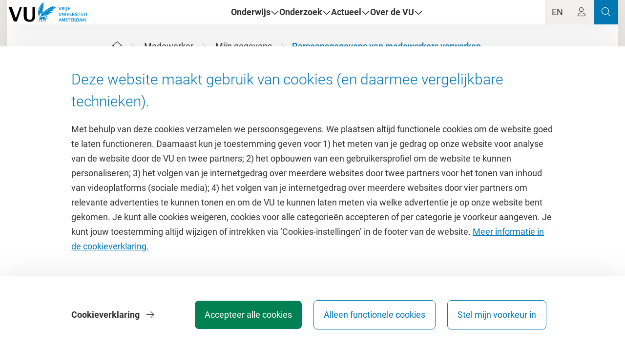

--- FILE ---
content_type: text/html; charset=utf-8
request_url: https://vu.nl/nl/medewerker/mijn-gegevens/persoonsgegevens-van-medewerkers-verwerken
body_size: 44045
content:

<!DOCTYPE html>
<html class="no-js" lang="nl">
<head>
    
<script> window.dataLayer = window.dataLayer || [];window.dataLayer.push({"page_type":null,"referralurl":null,"site_language":null,"domain":null,"faculty":null,"study_type":null,"study_name":null,"object_id":null,"pgo_provider":null,"audience":null,"other_education":null,"graduate_school":null,"department":null,"research_institutes":null,"services":null,"vu_wide_organisations":null});</script>
    
    <script data-ts="20260116034817">function loadGTMScript(){(function(w,d,s,l,i){w[l]=w[l]||[];w[l].push({'gtm.start':new Date().getTime(),event:'gtm.js'});var f=d.getElementsByTagName(s)[0],j=d.createElement(s),dl=l!='dataLayer'?'&l='+l:'';j.async=true;j.src='https://www.googletagmanager.com/gtm.js?id='+i+dl+'&gtm_auth=WWjmCWcPCcDb_mzcoezkGA&gtm_preview=env-2&gtm_cookies_win=x';f.parentNode.insertBefore(j,f);})(window,document,'script','dataLayer','GTM-KCTGHZ');}</script>

    

<title>Persoonsgegevens van medewerkers verwerken - Vrije Universiteit Amsterdam</title>
<meta charset="utf-8" />
<meta http-equiv="content-language" content="nl" />
<meta name="viewport" content="width=device-width, height=device-height, initial-scale=1.0" />
<meta name="description" content="De Vrije Universiteit gaat als werkgever zorgvuldig om met de persoonsgegevens van medewerkers. " />
    <meta http-equiv="last-modified" content="Thu, 13 Jul 2023 07:33:19 GMT" />
<meta property="vu:id" content="02430c70-cd34-4672-bfe9-f72a09409f84" />
<meta property="vu:last-fetched" content="Sat, 19 Apr 2025 17:15:05 GMT" />
<meta property="vu:action" content="EmployeeContent.IndexCurrent" />
<meta property="og:url" content="https://vu.nl/nl/medewerker/mijn-gegevens/persoonsgegevens-van-medewerkers-verwerken" />
<meta property="og:site_name" content="Vrije Universiteit Amsterdam" />
<meta property="og:title" content="Persoonsgegevens van medewerkers verwerken - Vrije Universiteit Amsterdam" />
<meta property="og:description" content="De Vrije Universiteit gaat als werkgever zorgvuldig om met de persoonsgegevens van medewerkers. " />
<meta property="og:image" />
<meta property="og:image:secure_url" />
<meta property="og:type" content="website" />
<meta name="twitter:url" content="https://vu.nl/nl/medewerker/mijn-gegevens/persoonsgegevens-van-medewerkers-verwerken" />
<meta name="twitter:card" content="summary_large_image" />
<meta name="twitter:title" content="Persoonsgegevens van medewerkers verwerken - Vrije Universiteit Amsterdam" />
<meta name="twitter:description" content="De Vrije Universiteit gaat als werkgever zorgvuldig om met de persoonsgegevens van medewerkers. " />
<link rel="canonical" href="https://vu.nl/nl/medewerker/mijn-gegevens/persoonsgegevens-van-medewerkers-verwerken" />
<link rel="alternate" hreflang="en" href="https://vu.nl/en/employee/my-personal-data/collecting-and-processing-employees-personal-details" />




    
    <link type="text/css" rel="stylesheet" href="/assets/css/site.min.css?v=70b20eb3" media="all">
    
<style>
    :root {
        /*
            Used in shared WebComponent size calculations. The base font-size
            of the application, in pixels formatted without the unit.
        */
        --base-font-size: 18;

        --brand-color: #0077B3;
    }
</style>


    <link rel="icon" type="image/x-icon" href="/favicon.ico">

    

    <script type="module" src="/assets/js/webcomponents/header.js?v=70b20eb3"></script>
    <script type="module" src="/assets/js/webcomponents/footer.js?v=70b20eb3"></script>
</head>
<body>
    
    <noscript data-ts="20260116034817"><iframe src="https://www.googletagmanager.com/ns.html?id=GTM-KCTGHZ&gtm_auth=WWjmCWcPCcDb_mzcoezkGA&gtm_preview=env-2&gtm_cookies_win=x" height="0" width="0" style="display:none;visibility:hidden"></iframe></noscript>

    <div class="grid-container">
        


<div id="header-wrapper">
    

    <vu-header>
        <vu-header-logo slot="logo" src="/assets/images/VU-logo-nobg.svg" alt="Vrije Universiteit Amsterdam, naar de homepage" href="/nl"></vu-header-logo>

            <vu-header-item slot="links" data-index="0">Onderwijs</vu-header-item>
            <vu-header-item slot="links" data-index="1">Onderzoek</vu-header-item>
            <vu-header-item slot="links" data-index="2">Actueel</vu-header-item>
            <vu-header-item slot="links" data-index="3">Over de VU</vu-header-item>

            <vu-header-button slot="buttons" href="/en/employee/my-personal-data/collecting-and-processing-employees-personal-details"
                                class="cm-header-language-switch"
                                data-action="language_switch"
                                aria-label="Language Switch">
                EN
            </vu-header-button>

        <vu-header-button slot="buttons"
                          data-action="toggle-vu-login-menu">
            <i class="fal fa-user"
               aria-hidden="true"></i>

                <vu-header-login-menu slot="extended-content">
                    <div slot="title">
                        Login als
                    </div>

                        <vu-header-login-menu-item
                            href="/nl/dashboard/mijn-studiekeuze?goBack=true">Studiekiezer</vu-header-login-menu-item>
                        <vu-header-login-menu-item
                            href="/nl/dashboard">Student</vu-header-login-menu-item>
                        <vu-header-login-menu-item
                            href="/nl/dashboard">Medewerker</vu-header-login-menu-item>
                </vu-header-login-menu>
        </vu-header-button>

        <vu-header-button slot="buttons"
                          data-action="click_header_search"
                          class="colored" href="/nl/zoeken">
            <i class="fal fa-search" aria-hidden="true"></i>
        </vu-header-button>
        <vu-header-button slot="buttons" class="colored" data-action="toggle-vu-menu">
            <i class="fal fa-bars" aria-hidden="true"></i>
        </vu-header-button>

        <vu-header-menu slot="menu">
                <vu-header-menu-section data-index="0" label="Alles over Onderwijs" href="/nl/onderwijs">
                    <div slot="highlighted">
                            <vu-header-menu-item src="https://assets-us-01.kc-usercontent.com:443/d8b6f1f5-816c-005b-1dc1-e363dd7ce9a5/a92109b0-cd32-4a1e-b66c-bfa23bf50263/BA%20Unlock%20Alg%202200x720.jpg?w=264&amp;h=180&amp;fit=clip&amp;rect=572,0,1056,720" href="/nl/onderwijs/bachelor">
                                Bachelor
                            </vu-header-menu-item>
                            <vu-header-menu-item src="https://assets-us-01.kc-usercontent.com:443/d8b6f1f5-816c-005b-1dc1-e363dd7ce9a5/ec36801e-6569-4207-ab2c-ed5ade177c34/MA%20Unlock%20Alg%202200x720.png?w=264&amp;h=180&amp;fit=clip&amp;rect=572,0,1056,720" href="/nl/onderwijs/master">
                                Master
                            </vu-header-menu-item>
                            <vu-header-menu-item src="https://assets-us-01.kc-usercontent.com:443/d8b6f1f5-816c-005b-1dc1-e363dd7ce9a5/a086ad8f-723a-4d0b-a7e5-8b7614ceeaa6/VU%20social%20posts_stills_ONTWIKKELING_beeld_264x180.png" href="https://vu.nl/nl/onderwijs/professionals">
                                VU for Professionals
                            </vu-header-menu-item>
                    </div>
                        <vu-header-menu-item href="/nl/onderwijs/hovo-amsterdam">HOVO Amsterdam</vu-header-menu-item>
                        <vu-header-menu-item href="/nl/onderwijs/vu-nt2">VU-NT2</vu-header-menu-item>
                        <vu-header-menu-item href="/nl/onderwijs/summerschool">VU Amsterdam Summer School</vu-header-menu-item>
                        <vu-header-menu-item href="/nl/onderwijs/honours">Honoursprogramma</vu-header-menu-item>
                        <vu-header-menu-item href="/nl/onderwijs/meer-over/universitaire-lerarenopleidingen">Universitaire lerarenopleiding</vu-header-menu-item>
                </vu-header-menu-section>
                <vu-header-menu-section data-index="1" label="Alles over Onderzoek" href="/nl/onderzoek">
                    <div slot="highlighted">
                            <vu-header-menu-item src="https://assets-us-01.kc-usercontent.com:443/d8b6f1f5-816c-005b-1dc1-e363dd7ce9a5/5b52d880-014a-4953-8342-468b49779b3a/CH_C112481b3_VUweb_PHDHome_Hero1_2200x720.jpg?w=264&amp;h=180&amp;fit=clip&amp;rect=487,0,1056,720" href="/nl/onderzoek/promoveren">
                                Promoveren aan de VU
                            </vu-header-menu-item>
                            <vu-header-menu-item src="https://assets-us-01.kc-usercontent.com:443/d8b6f1f5-816c-005b-1dc1-e363dd7ce9a5/ad251568-20d9-482d-8f67-b2339625781a/PeVa_Vu_FGB_Labs_16dec2022-3881.jpg?w=264&amp;h=180&amp;fit=clip&amp;rect=37,0,3286,2240" href="https://vu.nl/nl/onderzoek/uitgelicht-onderzoek">
                                Uitgelicht onderzoek
                            </vu-header-menu-item>
                            <vu-header-menu-item src="https://assets-us-01.kc-usercontent.com:443/d8b6f1f5-816c-005b-1dc1-e363dd7ce9a5/f96cac44-d1c5-483f-9ca1-bbf629eb5fc3/RP_OAJ4_Onderzoek_landingspagina_PrijzenenOnderscheiding_2200x720.jpg?w=264&amp;h=180&amp;fit=clip&amp;rect=172,0,1058,721" href="/nl/onderzoek/prijzen-en-onderscheidingen">
                                Prijzen en onderscheidingen
                            </vu-header-menu-item>
                    </div>
                        <vu-header-menu-item href="/nl/over-de-vu/meer-over/interdisciplinaire-onderzoeksinstituten">Onderzoeksinstituten</vu-header-menu-item>
                        <vu-header-menu-item href="https://vu.nl/nl/onderzoek/wetenschappers">Onze wetenschappers</vu-header-menu-item>
                        <vu-header-menu-item href="https://vu.nl/en/research/portal/research-impact-support-portal">Research Impact Support Portal</vu-header-menu-item>
                        <vu-header-menu-item href="/nl/over-de-vu/meer-over/impact-maken-met-je-onderzoek">Impact maken</vu-header-menu-item>
                </vu-header-menu-section>
                <vu-header-menu-section data-index="2" label="Persvoorlichting VU" href="/nl/over-de-vu/meer-over/persvoorlichting-vu">
                    <div slot="highlighted">
                            <vu-header-menu-item src="https://assets-us-01.kc-usercontent.com:443/d8b6f1f5-816c-005b-1dc1-e363dd7ce9a5/27ea9a04-e81b-4a5a-b103-22bf8dae2a3f/PeVa_Vu_NEWSROOM_Vu-0509_264x180.jpg" href="https://vu.nl/nl/nieuws">
                                Nieuws
                            </vu-header-menu-item>
                            <vu-header-menu-item src="https://assets-us-01.kc-usercontent.com:443/d8b6f1f5-816c-005b-1dc1-e363dd7ce9a5/d89a65ee-9ecc-4bda-9fb9-a45652d7425b/20240902_VU_Fotografie_9132_Daisy_Komen_Photography_WEB_264x180.jpg" href="https://vu.nl/nl/agenda">
                                Agenda
                            </vu-header-menu-item>
                            <vu-header-menu-item src="https://assets-us-01.kc-usercontent.com:443/d8b6f1f5-816c-005b-1dc1-e363dd7ce9a5/282c4b07-e6f8-421c-b956-6caff48b63ee/GI_1322656178_CM%20ALG_Thema%20Biodiversiteit_2200x720.jpg?w=264&amp;h=180&amp;fit=clip&amp;rect=472,0,1056,720" href="/nl/over-de-vu/project/leven-in-de-wereld-die-we-delen">
                                Biodiversiteit aan de VU
                            </vu-header-menu-item>
                    </div>
                        <vu-header-menu-item href="/nl/nieuws/2025/vu-update-situatie-in-israel-en-de-palestijnse-gebieden">Isra&#xEB;l en Palestijnse gebieden</vu-header-menu-item>
                        <vu-header-menu-item href="/nl/over-de-vu/project/film-beeldende-kunst-theater-creatieve-cursussen">Cultuur op de campus</vu-header-menu-item>
                </vu-header-menu-section>
                <vu-header-menu-section data-index="3" label="Alles over de VU" href="/nl/over-de-vu">
                    <div slot="highlighted">
                            <vu-header-menu-item src="https://assets-us-01.kc-usercontent.com:443/d8b6f1f5-816c-005b-1dc1-e363dd7ce9a5/839b117c-9e7f-4783-9d0c-3e176e2f7a17/EC_2005525_VUweb_PraktInfo_Hero_2200x720.jpg?w=264&amp;h=180&amp;fit=clip&amp;rect=572,0,1056,720" href="/nl/over-de-vu/praktische-informatie">
                                Praktische informatie
                            </vu-header-menu-item>
                            <vu-header-menu-item src="https://assets-us-01.kc-usercontent.com:443/d8b6f1f5-816c-005b-1dc1-e363dd7ce9a5/52240fff-af3b-4647-b890-c75cd9ae616d/starthub_.jpg?w=264&amp;h=180&amp;fit=clip&amp;rect=646,0,792,540" href="/nl/over-de-vu/meer-over/de-vu-en-innovatiedistrict-zuidas">
                                VU en innovatiedistrict Zuidas
                            </vu-header-menu-item>
                            <vu-header-menu-item src="https://assets-us-01.kc-usercontent.com:443/d8b6f1f5-816c-005b-1dc1-e363dd7ce9a5/bbf2d1cf-64fb-44f0-8bbe-eabe4f0d4337/PeVa_IMG_7361_Boeletuin_CMSW_Boeletuin_HR_2200x720%20%281%29.jpg?w=264&amp;h=180&amp;fit=clip&amp;rect=401,0,1056,720" href="/nl/over-de-vu/meer-over/missie-en-kernwaarden">
                                Missie en Kernwaarden
                            </vu-header-menu-item>
                    </div>
                        <vu-header-menu-item href="/nl/over-de-vu/meer-over/besturing-van-de-vu">Besturing</vu-header-menu-item>
                        <vu-header-menu-item href="/nl/over-de-vu/meer-over/samenwerking">Samenwerking</vu-header-menu-item>
                        <vu-header-menu-item href="/nl/alumni">Alumni</vu-header-menu-item>
                        <vu-header-menu-item href="/nl/over-de-vu/diensten/universiteitsbibliotheek">Universiteitsbibliotheek</vu-header-menu-item>
                        <vu-header-menu-item href="https://werkenbij.vu.nl/">Werken bij de VU</vu-header-menu-item>
                </vu-header-menu-section>
        </vu-header-menu>
    </vu-header>

    <!--Deze class toggelen obv melding die komt uit  de service (api) -->
    

<div data-nosnippet class="vuw-notification vuw-card-shadow vuw-bg-support-5 hide" data-event-listener=".open-language-notification" data-widget="notification">
    <div class="vuw-notification-icon vuw-mr-2 vuw-mr-m-4">
        <i class="fas fa-info-circle vuw-text-primary-1"></i>
    </div>
    <div class="vuw-notification-info vuw-pr-8">
        <span class="vuw-content-text">Sorry! The information you are looking for is only available in Dutch.</span>
    </div>
    <button class="vuw-text-large vuw-notification-close-button vuw-bg-support-5">
        <i class="fal fa-times"></i>
    </button>
</div>
    

<div data-nosnippet class="vuw-notification vuw-card-shadow vuw-bg-support-5 hide" data-event-listener=".open-smc-201-notification" data-widget="notification">
    <div class="vuw-notification-icon vuw-mr-2 vuw-mr-m-4">
        <i class="fas fa-check-circle vuw-text-third-1"></i>
    </div>
    <div class="vuw-notification-info vuw-pr-8">
        <span class="vuw-content-text">Deze opleiding is opgeslagen in <a href="/nl/dashboard/mijn-studiekeuze">Mijn Studiekeuze. </a></span>
    </div>
    <button class="vuw-text-large vuw-notification-close-button vuw-bg-support-5">
        <i class="fal fa-times"></i>
    </button>
</div>
    

<div data-nosnippet class="vuw-notification vuw-card-shadow vuw-bg-support-5 hide" data-event-listener=".open-smc-400-notification" data-widget="notification">
    <div class="vuw-notification-icon vuw-mr-2 vuw-mr-m-4">
        <i class="fas fa-exclamation-circle vuw-text-second-1"></i>
    </div>
    <div class="vuw-notification-info vuw-pr-8">
        <span class="vuw-content-text">Er is iets fout gegaan bij het uitvoeren van het verzoek.</span>
    </div>
    <button class="vuw-text-large vuw-notification-close-button vuw-bg-support-5">
        <i class="fal fa-times"></i>
    </button>
</div>
    

<div data-nosnippet class="vuw-notification vuw-card-shadow vuw-bg-support-5 hide" data-event-listener=".open-smc-500-notification" data-widget="notification">
    <div class="vuw-notification-icon vuw-mr-2 vuw-mr-m-4">
        <i class="fas fa-times-circle vuw-text-error-1"></i>
    </div>
    <div class="vuw-notification-info vuw-pr-8">
        <span class="vuw-content-text">Er is iets fout gegaan bij het uitvoeren van het verzoek.</span>
    </div>
    <button class="vuw-text-large vuw-notification-close-button vuw-bg-support-5">
        <i class="fal fa-times"></i>
    </button>
</div>

    
    <widget-login event-listener=".open-login-widget"
                  links="[{&quot;description&quot;:&quot;Studiekiezer&quot;,&quot;url&quot;:&quot;/nl/dashboard/mijn-studiekeuze?goBack=true&quot;,&quot;isLoginModal&quot;:false,&quot;hasUrl&quot;:true},{&quot;description&quot;:&quot;Student&quot;,&quot;url&quot;:&quot;/nl/dashboard&quot;,&quot;isLoginModal&quot;:false,&quot;hasUrl&quot;:true},{&quot;description&quot;:&quot;Medewerker&quot;,&quot;url&quot;:&quot;/nl/dashboard&quot;,&quot;isLoginModal&quot;:false,&quot;hasUrl&quot;:true}]">
    </widget-login>


        <my-studychoice-authentication
            event-listener=".toggle-my-study-choice-authentication"
            endpoints="{&quot;SignUpExternal&quot;:&quot;https://vu.nl/nl/dashboard?flow=external&quot;,&quot;SignInExternal&quot;:&quot;https://vu.nl/nl/dashboard?flow=external\u0026return_URL=/nl/medewerker/mijn-gegevens/persoonsgegevens-van-medewerkers-verwerken&quot;,&quot;SignUpSignIn&quot;:&quot;https://vu.nl/nl/dashboard?return_URL=/nl/medewerker/mijn-gegevens/persoonsgegevens-van-medewerkers-verwerken&quot;,&quot;ChangePassword&quot;:&quot;https://vu.nl/nl/dashboard?flow=external&quot;}"
            labels="{&quot;myStudyChoice&quot;:&quot;Mijn Studiekeuze&quot;,&quot;doYouAlreadyHaveAMyStudyChoiceAccount&quot;:&quot;Heb je al een Mijn Studiekeuze-account?&quot;,&quot;clickOnLoginToLoginToMyStudyChoice&quot;:&quot;Klik op \u2018Log in\u2019 om in te loggen op Mijn Studiekeuze.&quot;,&quot;login&quot;:&quot;Log in&quot;,&quot;areYouAlreadyAVUStudentOrEmployee&quot;:&quot;Ben je al een VU-student of medewerker?&quot;,&quot;loginToYourVUDashboardAndActivate&quot;:&quot;Klik op \u2018Log in met je VUnetID\u2019 om in te loggen op Mijn Studiekeuze.&quot;,&quot;loginWithYourVUnetId&quot;:&quot;Log in met je VUnetID&quot;,&quot;dontHaveAnAccountYet&quot;:&quot;Heb je nog geen account?&quot;,&quot;withAMyStudyChoiceAccountYouCan&quot;:&quot;Met een Mijn Studiekeuze-account kun je:&quot;,&quot;registerForStudyChoiceActivities&quot;:&quot;Je aanmelden voor studiekeuze activiteiten&quot;,&quot;youCanEasilyRegisterForAnOpenDay&quot;:&quot;Je meldt je heel gemakkelijk aan voor een Open Dag of Proefstuderen.&quot;,&quot;saveYourFavoriteProgrammes&quot;:&quot;Favoriete opleidingen bewaren&quot;,&quot;haveYouFoundOneOrMoreInterestingProgrammes&quot;:&quot;Heb je een of meerdere interessante opleidingen gevonden? We tonen jouw favoriete opleidingen bij elkaar in een overzichtelijk lijstje.&quot;,&quot;manageYourPersonalInfo&quot;:&quot;Je gegevens beheren&quot;,&quot;withAMyStudyChoiceAccountYouCanManage&quot;:&quot;Met een Mijn Studiekeuze-account beheer je je gegevens heel eenvoudig en hoef je je gegevens niet steeds opnieuw in te vullen als je je wilt aanmelden voor een van onze activiteiten.&quot;,&quot;wouldYouLikeToCreateAnAccount&quot;:&quot;Wil je een account aanmaken?&quot;,&quot;clickOnTheButtonBelow&quot;:&quot;Maak een Mijn Studiekeuze-account aan\u0027 en klik vervolgens op \u0027Create account\u0027.&quot;,&quot;createAMyStudyChoiceAccount&quot;:&quot;Maak een Mijn Studiekeuze-account aan&quot;}">
        </my-studychoice-authentication>
</div>

        <main class="vuw-main">
            


            
    <section class="vuw-container">
        <div class="grid-x grid-margin-x vuw-pt-6 vuw-pb-6 vuw-pb-m-9 vuw-pb-l-12 vuw-pt-xxl-18 vuw-pb-xxl-18">
                <div class="cell small-12 large-11 xxlarge-10 large-offset-1 xxlarge-offset-2 vuw-mb-6 vuw-mb-m-3">
                    
    
<nav id="8b672d5a-3f7e-49eb-9780-0bed421751e1" role="navigation" aria-label="Breadcrumb" class="vuw-breadcrumb" data-widget="breadcrumb">
    <ul class="vuw-no-bullet">
        <li>
            <a class="cm-breadcrumb-home"
               href="/nl"
               aria-label="Home">
               <i class="fal fa-home" aria-hidden="true"></i>
            </a>
        </li>
            <li>
                <i class="fal fa-angle-right"></i>
                        <a class="cm-breadcrumb-link" href="/nl/medewerker">Medewerker</a>
            </li>
            <li>
                <i class="fal fa-angle-right"></i>
                        <a class="cm-breadcrumb-link" href="/nl/medewerker/mijn-gegevens">Mijn gegevens</a>
            </li>
        <li aria-current="page"><i class="fal fa-angle-right"></i><span>Persoonsgegevens van medewerkers verwerken</span></li>
    </ul>
</nav>

<script>
    document.addEventListener('DOMContentLoaded', function () {
        var breadcrumb = document.getElementById('8b672d5a-3f7e-49eb-9780-0bed421751e1');
        var breadcrumbLinks = breadcrumb.querySelectorAll('.cm-breadcrumb-link, .cm-breadcrumb-home');

        breadcrumbLinks.forEach(function (link) {
            link.addEventListener('click', function (event) {
                if (window.dataLayer) {
                    window.dataLayer.push({
                        'event': 'breadcrumb_click',
                        'link_text': this.textContent.trim() || 'Home',
                        'link_url': this.href?.startsWith('/')
                            ? `${window.location.origin}${this.href.toLowerCase()}`
                            : this.href?.toLowerCase()
                    });
                }
            });
        });
    });
</script>


                </div>
                <div class="cell small-12 large-11 xxlarge-10 large-offset-1 xxlarge-offset-2 vuw-mb-3">
                    
    
<div data-widget="title-bar">
    <h1 class="vuw-h1 vuw-pre-line">
        Persoonsgegevens van medewerkers verwerken
    </h1>
    
</div>


                </div>
        </div>
    </section>

    <section>
        

    </section>



    <section>
        

    </section>


    <div class="vuw-color-switch vuw-background-switch">
        
    <div class="vuw-background vuw-pv-s-6 vuw-pv-m-9 vuw-pv-l-12">
        <div class="vuw-container">
            <div class="grid-x grid-margin-x">
                <article class="cell small-12 large-10 large-offset-1 xlarge-8 xlarge-offset-0">
                    
<div class="vuw-light vuw-mb-l-2 vuw-mb-1" data-widget="last-modified">Laatst gewijzigd op 9 juli 2024</div>
                        <div class="vuw-text-primary-1 vuw-regular vuw-h2 vuw-mb-l-6 vuw-mb-4">
                            De Vrije Universiteit&#xA0;verwerkt als werkgever persoonsgegevens van medewerkers. 
                        </div>
<div class="vuw-rich-text"><p>Bij indiensttreding verstrekken medewerkers verschillende gegevens, zoals naam, leeftijd en woonplaats. Ook tijdens hun loopbaan bij de VU verwerkt de VU gegevens, zoals met betrekking tot de aanstelling en de te volgen opleidingen en werkervaring. Deze persoonsgegevens worden onder meer opgeslagen in systemen. De VU hecht er waarde aan dat er zorgvuldig wordt omgegaan met de persoonsgegevens van haar medewerkers. Naleving van wet- en regelgeving op het gebied van de bescherming van persoonsgegevens en privacy is voor de VU van groot belang.</p><h3>Informatie</h3><p><a data-asset-id="444d174a-4db0-4156-8bbe-94466dba1dd6" href="https://assets-us-01.kc-usercontent.com:443/d8b6f1f5-816c-005b-1dc1-e363dd7ce9a5/ddffd8d8-07bf-4299-b283-20c77ec65ccf/Reglement%20verwerking%20persoonsgegevens%20medewerkers%202023%20-%20def%20versie%202.0.pdf">Reglement verwerking persoonsgegevens medewerkers Vrije Universiteit Amsterdam</a></p><h3>Vragen</h3><p>Je kunt met vragen over&nbsp;het verwerken van persoonsgegevens van medewerkers&nbsp;terecht bij de&nbsp;<a data-item-id="0ebd4d87-7878-414f-9e4f-7fae5d207114" href="/nl/medewerker/hulp-steun-en-advies/hr-adviseurs">HR-adviseur</a>&nbsp;van je faculteit of dienst.</p></div>                </article>

                    <div class="cell small-12 large-10 large-offset-1 xlarge-4 xlarge-offset-0 vuw-mt-6 vuw-mt-m-12 vuw-mt-xl-0">
                        <div class="grid-x grid-margin-x grid-margin-y vuw-skip-1">
                            <div class="cell small-12 medium-12 xlarge-12 vuw-mb-1 vuw-mb-m-4 vuw-mb-xl-1">
                                
                            </div>
                            <div class="cell small-12 medium-6 xlarge-12 vuw-mb-1 vuw-mb-m-4 vuw-mb-xl-1">
                                
                            </div>
                        </div>
                    </div>
            </div>
        </div>
    </div>

<div class="vuw-background"><div class="vuw-container vuw-default-padding">
<div data-widget="faq">
    
    <h2 class="vuw-widget-title">Misschien ben je hier ook naar op zoek?</h2>
 

    <div class="grid-x grid-margin-x vuw-align">
            <div class="cell small-12 medium-6 large-4 vuw-mb-1 vuw-mb-m-4 vuw-mb-l-0">
                <a  href="/nl/medewerker/mijn-gegevens/personeelsdossier"
                    class="vuw-card vuw-card-shadow vuw-p-4 vuw-p-m-6 vuw-bg-support-5 vuw-space-vert vuw-faq"
                    onclick="trackNavigationCardsClick('Personeelsdossier', 'VU.Web.Widgets.Models.ExternalLinkWidgetModel')">
                    <p class="vuw-h2 vuw-light vuw-dynamic-text-color">Personeelsdossier</p>
                    <div class="vuw-link vuw-medium">
                        <span></span>
                        <i class="fal fa-arrow-right"></i>
                    </div>
                </a>
            </div>
            <div class="cell small-12 medium-6 large-4 vuw-mb-1 vuw-mb-m-4 vuw-mb-l-0">
                <a  href="/nl/medewerker/mijn-gegevens/mijn-gegevens-inzien-en-wijzigen"
                    class="vuw-card vuw-card-shadow vuw-p-4 vuw-p-m-6 vuw-bg-support-5 vuw-space-vert vuw-faq"
                    onclick="trackNavigationCardsClick('Mijn gegevens inzien en wijzigen', 'VU.Web.Widgets.Models.ExternalLinkWidgetModel')">
                    <p class="vuw-h2 vuw-light vuw-dynamic-text-color">Mijn gegevens inzien en wijzigen</p>
                    <div class="vuw-link vuw-medium">
                        <span></span>
                        <i class="fal fa-arrow-right"></i>
                    </div>
                </a>
            </div>
    </div>

    <script>
        function trackNavigationCardsClick(text, url) {
            const clickUrl = url.startsWith('http')
                ? url
                : window.location.origin + url;
            window.dataLayer = window.dataLayer || [];
            window.dataLayer.push({
                event: "navigationcard_click",
                click_text: text,
                click_url: clickUrl
            });
        }
    </script>
</div>
</div></div>
    </div>


            
<div hidden id="cookie-wrapper" data-widget="cookie-wizard">
    <div class="grid-y vuw-popup-bottom vuw-cookie vuw-bg-support-5" id="cookie-consent" hidden>
        <div class="cell shrink vuw-card">
            <div class="vuw-container vuw-pt-3 vuw-pb-3 vuw-pt-m-9 vuw-pb-m-9 vuw-pt-xxl-12 vuw-pb-xxl-12">
                <div class="vuw-mobile">
                    <p class="vuw-h2 vuw-light vuw-mb-3 vuw-mb-l-4 vuw-mb-xxl-6 vuw-text-primary-1">Deze website maakt gebruik van cookies (en daarmee vergelijkbare technieken). </p>
                    <a href="#cookie-introduction" class="vuw-text-support-4 vuw-read-more-link">
                        <span class="vuw-bold">Lees volledige tekst</span>
                        <i class="fal fa-arrow-right vuw-ml-2"></i>
                    </a>
                    <div id="cookie-introduction" class="vuw-cookie-introduction vuw-mt-1" hidden>
                        <div class="vuw-rich-text"><p>Met behulp van deze cookies verzamelen we persoonsgegevens. We plaatsen altijd functionele cookies om de website goed te laten functioneren. Daarnaast kun je toestemming geven voor 1) het meten van je gedrag op onze website voor analyse van de website door de VU en twee partners; 2) het opbouwen van een gebruikersprofiel om de website te kunnen personaliseren; 3) het volgen van je internetgedrag over meerdere websites door twee partners voor het tonen van inhoud van videoplatforms (sociale media); 4) het volgen van je internetgedrag over meerdere websites door vier partners om relevante advertenties te kunnen tonen en om de VU te kunnen laten meten via welke advertentie je op onze website bent gekomen.&nbsp;Je kunt alle cookies weigeren, cookies voor alle categorieën accepteren of per categorie je voorkeur aangeven. Je kunt jouw toestemming altijd wijzigen of intrekken via ‘Cookies-instellingen’ in de footer van de website. <a data-item-id="d33da39c-37f8-4452-a7cc-9d49286a291c" href="/nl/over-de-vu/diensten/bestuurszaken/meer-over/cookieverklaring">Meer informatie in de cookieverklaring.</a>&nbsp;&nbsp;</p></div>
                    </div>
                </div>
                <div class="vuw-desktop">
                    <p class="vuw-h2 vuw-light vuw-mb-3 vuw-mb-l-4 vuw-mb-xxl-6 vuw-text-primary-1">Deze website maakt gebruik van cookies (en daarmee vergelijkbare technieken). </p>
                    <div class="vuw-cookie-introduction">
                        <div class="vuw-rich-text"><p>Met behulp van deze cookies verzamelen we persoonsgegevens. We plaatsen altijd functionele cookies om de website goed te laten functioneren. Daarnaast kun je toestemming geven voor 1) het meten van je gedrag op onze website voor analyse van de website door de VU en twee partners; 2) het opbouwen van een gebruikersprofiel om de website te kunnen personaliseren; 3) het volgen van je internetgedrag over meerdere websites door twee partners voor het tonen van inhoud van videoplatforms (sociale media); 4) het volgen van je internetgedrag over meerdere websites door vier partners om relevante advertenties te kunnen tonen en om de VU te kunnen laten meten via welke advertentie je op onze website bent gekomen.&nbsp;Je kunt alle cookies weigeren, cookies voor alle categorieën accepteren of per categorie je voorkeur aangeven. Je kunt jouw toestemming altijd wijzigen of intrekken via ‘Cookies-instellingen’ in de footer van de website. <a data-item-id="d33da39c-37f8-4452-a7cc-9d49286a291c" href="/nl/over-de-vu/diensten/bestuurszaken/meer-over/cookieverklaring">Meer informatie in de cookieverklaring.</a>&nbsp;&nbsp;</p></div>
                    </div>
                </div>
            </div>
        </div>
        <div class="cell shrink vuw-card-shadow vuw-bg-support-5 vuw-pt-6 vuw-pb-3 vuw-pt-m-9 vuw-pb-m-9 vuw-pt-l-10 vuw-pt-xxl-12 vuw-pb-xxl-12 vuw-sticky-bottom">
            <div class="vuw-container">
                <div class="grid-x vuw-align-justify-m">
                    <div class="cell small-12 medium-shrink vuw-mr-3 vuw-order-2 vuw-order-m-0">
                        <button class="vuw-button vuw-cookie-button vuw-xsmall vuw-third vuw-mb-3 vuw-mb-m-0" data-target="cookie-consent" data-all="1">Accepteer alle cookies</button>
                        <button class="vuw-button vuw-cookie-button vuw-xsmall vuw-hollow vuw-ml-m-4 vuw-mb-3 vuw-mb-m-0" data-target="cookie-consent" data-all="functional">Alleen functionele cookies</button>
                        <button class="vuw-button vuw-cookie-button vuw-xsmall vuw-hollow vuw-ml-m-4" data-target="cookie-consent cookie-consent-settings">Stel mijn voorkeur in</button>
                    </div>

                    <div class="cell small-12 medium-shrink vuw-mb-6 vuw-mb-m-0 vuw-max-width-m-220 vuw-max-width-l-400">
                            <a href="https://vu.nl/nl/over-de-vu/diensten/bestuurszaken/meer-over/cookieverklaring" class="vuw-text-support-4">
                                <span class="vuw-bold">Cookieverklaring</span>
                                <i class="fal fa-arrow-right vuw-ml-2"></i>
                            </a>
                    </div>
                </div>
            </div>
        </div>
    </div>
    <div class="vuw-popup-bottom vuw-cookie-settings vuw-bg-support-5" id="cookie-consent-settings" hidden>
        <div class="vuw-container vuw-pt-3 vuw-pb-3 vuw-pt-m-9 vuw-pb-m-9 vuw-pt-xxl-12 vuw-pb-xxl-12">
            <p class="vuw-h2 vuw-light vuw-mb-3 vuw-mb-l-4 vuw-mb-xxl-6 vuw-text-primary-1">Cookie-voorkeuren</p>
            <div class="vuw-mb-6 vuw-mb-m-9 vuw-mb-xxl-6">
                <div class="vuw-rich-text"><p>Je kunt alle cookies accepteren of per cookie-categorie je voorkeur instellen. Meer informatie vind je in de cookieverklaring.</p></div>
            </div>
            
            <div class="vuw-align-justify-m vuw-mb-6 vuw-mb-m-9 vuw-mb-xxl-12">
                <button class="vuw-button vuw-cookie-button vuw-xsmall vuw-third vuw-mr-3 vuw-mb-6 vuw-mb-m-0" data-target="cookie-consent-settings" data-all="1">Accepteer alle cookies</button>

                    <a href="https://vu.nl/nl/over-de-vu/diensten/bestuurszaken/meer-over/cookieverklaring" class="vuw-text-support-4">
                        <span class="vuw-bold">Cookieverklaring</span>
                        <i class="fal fa-arrow-right vuw-ml-2"></i>
                    </a>
            </div>

            <p class="vuw-h2 vuw-mb-m-3 vuw-mb-xxl-6">Persoonlijke instellingen:</p>
            <form>
                <div class="consent-levels">
                        <div class="grid-x vuw-mb-4">
                            <div class="cell shrink">
                                    <label class="vuw-check vuw-mt-3 vuw-mr-4 vuw-mr-m-2 vuw-mr-xxl-11">
                                        <input id="cookie-4360500" type="checkbox" checked value="1">
                                        <i class="fal fa-check"></i>
                                    </label>
                            </div>
                            <div class="cell auto">
                                <p class="vuw-bold vuw-mb-0">Functioneel</p>
                                <p class="vuw-mt-0">Deze cookies worden gebruikt om onze website naar behoren te laten functioneren.</p>
                            </div>
                        </div>
                        <div class="grid-x vuw-mb-4">
                            <div class="cell shrink">
                                    <label class="vuw-switch vuw-mt-3 vuw-mr-4 vuw-mr-m-2 vuw-mr-xxl-11">
                                        <input id="cookie-52540212" type="checkbox" value="2">
                                        <span class="vuw-slider vuw-round"></span>
                                    </label>
                            </div>
                            <div class="cell auto">
                                <p class="vuw-bold vuw-mb-0">Analytisch</p>
                                <p class="vuw-mt-0">Deze cookies worden gebruikt om het gebruik van de website te meten (analyseren) op basis van je gedrag op onze websites, zoals klikgedrag en sessieduur. Met deze meetgegevens worden statistieken gemaakt die wij gebruiken om de website te verbeteren. Een deel van deze gegevens worden gedeeld met Crazy Egg en Google. </p>
                            </div>
                        </div>
                        <div class="grid-x vuw-mb-4">
                            <div class="cell shrink">
                                    <label class="vuw-switch vuw-mt-3 vuw-mr-4 vuw-mr-m-2 vuw-mr-xxl-11">
                                        <input id="cookie-45567252" type="checkbox" value="16">
                                        <span class="vuw-slider vuw-round"></span>
                                    </label>
                            </div>
                            <div class="cell auto">
                                <p class="vuw-bold vuw-mb-0">Personalisatie</p>
                                <p class="vuw-mt-0">Deze cookies worden gebruikt om te analyseren hoe je onze website gebruikt. Op basis hiervan kunnen wij de inhoud van onze website aanpassen met informatie die aansluit op je interesses.</p>
                            </div>
                        </div>
                        <div class="grid-x vuw-mb-4">
                            <div class="cell shrink">
                                    <label class="vuw-switch vuw-mt-3 vuw-mr-4 vuw-mr-m-2 vuw-mr-xxl-11">
                                        <input id="cookie-28953589" type="checkbox" value="4">
                                        <span class="vuw-slider vuw-round"></span>
                                    </label>
                            </div>
                            <div class="cell auto">
                                <p class="vuw-bold vuw-mb-0">Sociale media</p>
                                <p class="vuw-mt-0">Deze cookies worden geplaatst door Vimeo en YouTube. De cookies maken het mogelijk dat filmpjes van deze externe platforms zichtbaar zijn op de website van de VU. Zodra je de video afspeelt, kunnen Vimeo en YouTube gegevens verzamelen over je gebruik en combineren met eventueel eerder over je verzamelde gegevens, zoals browser- en apparaatgegevens, de pagina die je bezoekt, en je interactie met de video. Deze gegevens kunnen door Vimeo en YouTube gebruikt worden voor analyse, personalisatie en mogelijk advertentiedoeleinden.</p>
                            </div>
                        </div>
                        <div class="grid-x vuw-mb-4">
                            <div class="cell shrink">
                                    <label class="vuw-switch vuw-mt-3 vuw-mr-4 vuw-mr-m-2 vuw-mr-xxl-11">
                                        <input id="cookie-26732625" type="checkbox" value="8">
                                        <span class="vuw-slider vuw-round"></span>
                                    </label>
                            </div>
                            <div class="cell auto">
                                <p class="vuw-bold vuw-mb-0">Advertenties</p>
                                <p class="vuw-mt-0">Deze cookies worden geplaatst door de VU en onze advertentiepartners Google, LinkedIn, Meta en Snapchat. Deze derde partijen volgen je surfgedrag over meerdere websites om zo relevante advertenties te kunnen tonen.&#xA0; Ze kunnen deze informatie combineren met andere gegevens die je aan hen hebt verstrekt, bijvoorbeeld als je bent ingelogd bij &#xE9;&#xE9;n van hun diensten, of die zij via je gebruik van hun platforms hebben verzameld.&#xA0;Ook de VU kan met deze cookies meten of onze campagnes op verschillende kanalen effectief zijn doordat we zien hoe je op onze website bent gekomen.</p>
                            </div>
                        </div>

                    <button class="vuw-button vuw-primary vuw-cookie-button-small vuw-xsmall vuw-mt-m-5 vuw-mt-xxl-2" data-target="cookie-consent-settings">Bewaren</button>
                </div>
            </form>
        </div>
    </div>
</div>

        </main>
        
    <vu-footer>
                <vu-footer-column>
                    <h2 slot="header">Direct naar</h2>
                        <vu-footer-column-link href="https://vu.nl/nl">Homepage</vu-footer-column-link>
                        <vu-footer-column-link href="https://vu.nl/nl/over-de-vu/project/film-beeldende-kunst-theater-creatieve-cursussen">Cultuur op de campus</vu-footer-column-link>
                        <vu-footer-column-link href="https://vu.nl/nl/over-de-vu/meer-over/sportcentrum">Sportcentrum VU</vu-footer-column-link>
                        <vu-footer-column-link href="https://vu.nl/nl/dashboard">Dashboard</vu-footer-column-link>
                </vu-footer-column>
                <vu-footer-column>
                    <h2 slot="header">Studie</h2>
                        <vu-footer-column-link href="https://vu.nl/nl/onderwijs/meer-over/academische-jaarkalender">Academische jaarkalender</vu-footer-column-link>
                        <vu-footer-column-link href="https://studiegids.vu.nl/nl">Studiegids</vu-footer-column-link>
                        <vu-footer-column-link href="https://rooster.vu.nl/schedule">Rooster</vu-footer-column-link>
                        <vu-footer-column-link href="https://canvas.vu.nl">Canvas</vu-footer-column-link>
                </vu-footer-column>
                <vu-footer-column>
                    <h2 slot="header">Uitgelicht</h2>
                        <vu-footer-column-link href="https://vu.nl/nl/over-de-vu/organisaties/vufonds">Doneer aan het VUfonds</vu-footer-column-link>
                        <vu-footer-column-link href="https://vumagazine.vu.nl/">VU Magazine</vu-footer-column-link>
                        <vu-footer-column-link href="https://www.advalvas.vu.nl/">Ad Valvas</vu-footer-column-link>
                        <vu-footer-column-link href="https://vu.nl/nl/over-de-vu/meer-over/digitale-toegankelijkheid">Digitale toegankelijkheid</vu-footer-column-link>
                </vu-footer-column>
                <vu-footer-column>
                    <h2 slot="header">Over de VU</h2>
                        <vu-footer-column-link href="https://vu.nl/nl/over-de-vu/meer-over/contact">Contact en route</vu-footer-column-link>
                        <vu-footer-column-link href="https://werkenbij.vu.nl">Werken bij de VU</vu-footer-column-link>
                        <vu-footer-column-link href="https://vu.nl/nl/over-de-vu/meer-over/faculteiten-vrije-universiteit-amsterdam">Faculteiten</vu-footer-column-link>
                        <vu-footer-column-link href="https://vu.nl/nl/over-de-vu/meer-over/diensten">Diensten</vu-footer-column-link>
                </vu-footer-column>
        <vu-footer-socials slot="socials"
                           instagram-url="https://www.instagram.com/vuamsterdam/"
                           linkedin-url="https://www.linkedin.com/school/vrije-universiteit-amsterdam/"
                           facebook-url="https://www.facebook.com/vuamsterdam"
                           youtube-url="https://www.youtube.com/user/vrijeuniversiteit">
        </vu-footer-socials>
        <vu-sub-footer slot="sub">
                    <vu-footer-sub-link href="https://vu.nl/nl/over-de-vu/meer-over/privacyverklaring-vrije-universiteit-amsterdam">Privacy</vu-footer-sub-link>
                    <vu-footer-sub-link href="https://vu.nl/nl/over-de-vu/meer-over/disclaimer">Disclaimer</vu-footer-sub-link>
                    <vu-footer-sub-link href="https://vu.nl/nl/over-de-vu/meer-over/veiligheid-op-de-vu">Veiligheid</vu-footer-sub-link>
                    <vu-footer-sub-link href="https://vu.nl/nl/over-de-vu/diensten/communicatie-marketing/meer-over/colofon-vu-website">Webcolofon</vu-footer-sub-link>
                    <vu-footer-sub-link href="https://vu.nl/nl/over-de-vu/diensten/bestuurszaken/meer-over/cookieverklaring#cookie-consent">Cookie instellingen</vu-footer-sub-link>
                    <vu-footer-sub-link href="https://vu.archiefweb.eu/#archive">Webarchief</vu-footer-sub-link>
            <p slot="copyright">Copyright © 2026 - Vrije Universiteit Amsterdam</p>
        </vu-sub-footer>
    </vu-footer>

    </div>
    <script src="/assets/js/site.min.js?v=70b20eb3"></script>
    <script src="/widgets/v1/js/widgets.js?v=70b20eb3"></script>
    <script src="/widgets/v1/js/vendors.min.js?v=70b20eb3"></script>
    <script src="/widgetspersonal/v1/js/widgets.personal.js?v=70b20eb3"></script>
    <script src="/widgetspersonal/v1/js/vendors.min.js?v=70b20eb3"></script>
    <script>$(document).foundation();</script>
    <!-- Version=master:56052, Revision=70b20eb3e1001242d66f12f127f68ae5f7ffafcb, Created=2025-11-27T10:15:45, TraceID=98bebdbd0b93728a8ca080b87663eb2b, VU.Web.Audience -->
</body>
</html>


--- FILE ---
content_type: application/javascript
request_url: https://vu.nl/assets/js/webcomponents/header.js?v=70b20eb3
body_size: 49310
content:
const headerTemplate=document.createElement("template");headerTemplate.innerHTML='\n    <div id="touch-layer"></div>\n    <header>\n        <slot name="logo"></slot>\n        <nav id="menu-bar">\n            <ul>\n                <slot name="links"></slot>\n            </ul>\n        </nav>\n        <nav id="buttons">\n            <slot name="buttons"></slot>\n        </nav>\n        <nav id="menu" style="display: none;">\n            <slot name="menu"></slot>\n        </nav>\n    </header>\n';const headerEventBus=new EventTarget,headerState={menuOpen:!1,loginMenuOpen:!1,activeSection:"-1"};class Header extends HTMLElement{constructor(){var e,t;super(),this.touchLayer=null,this.attachShadow({mode:"open"}),this.loadStyles(),null===(e=this.shadowRoot)||void 0===e||e.appendChild(headerTemplate.content.cloneNode(!0)),this.touchLayer=(null===(t=this.shadowRoot)||void 0===t?void 0:t.querySelector("#touch-layer"))||null}loadStyles(){var e;const t=document.createElement("style");t.textContent="header{position:sticky;top:0;z-index:900;background:#fff;height:calc(50 / var(--base-font-size,16) * 1rem);display:flex;justify-content:space-between;align-items:center;gap:calc(20 / var(--base-font-size,16) * 1rem);padding-block:calc(15 / var(--base-font-size,16) * 1rem);padding-inline:calc(175 / var(--base-font-size,16) * 1rem);box-shadow:0 0 calc(60 / var(--base-font-size,16) * 1rem) 0 rgba(0,0,0,.1)}@media(max-width:1599px){header{padding-inline:calc(20 / var(--base-font-size,16) * 1rem)}}@media(max-width:767px){header{height:calc(40 / var(--base-font-size,16) * 1rem)}}@media(max-width:1251px){header #menu-bar{display:none}}header #menu-bar ul{display:flex;gap:calc(30 / var(--base-font-size,16) * 1rem);list-style:none}header #buttons{display:flex;gap:calc(15 / var(--base-font-size,16) * 1rem)}@media(max-width:767px){header #buttons{gap:calc(2.5 / var(--base-font-size,16) * 1rem)}}@media(min-width:1252px){header #buttons ::slotted(vu-header-button[data-action=toggle-vu-menu]){display:none !important}}#menu{position:absolute;top:calc(80 / var(--base-font-size,16) * 1rem);width:calc(100% - (175 / var(--base-font-size,16) * 1rem) - (175 / var(--base-font-size,16) * 1rem));box-shadow:0 0 calc(60 / var(--base-font-size,16) * 1rem) 0 rgba(0,0,0,.1);padding:0;margin:0}@media(max-width:1599px){#menu{margin-left:calc((20 / var(--base-font-size,16) * 1rem)*-1);width:100%}}@media(max-width:1023px){#menu{top:0;height:100vh;width:100vw}}#touch-layer{position:fixed;top:0;left:0;width:100vw;height:100vh;z-index:850;background:rgba(0,0,0,0);display:none}",null===(e=this.shadowRoot)||void 0===e||e.appendChild(t)}connectedCallback(){var e;headerEventBus.addEventListener("toggle-vu-menu",this.toggleMenu.bind(this)),headerEventBus.addEventListener("menu-section-clicked",this.handleSectionClick.bind(this)),null===(e=this.touchLayer)||void 0===e||e.addEventListener("click",this.handleTouchLayerInteraction.bind(this))}disconnectedCallback(){var e;headerEventBus.removeEventListener("toggle-vu-menu",this.toggleMenu.bind(this)),headerEventBus.removeEventListener("menu-section-clicked",this.handleSectionClick.bind(this)),null===(e=this.touchLayer)||void 0===e||e.removeEventListener("click",this.handleTouchLayerInteraction.bind(this))}toggleMenu(){var e;headerState.menuOpen||"-1"!==headerState.activeSection||(headerState.activeSection="0",headerEventBus.dispatchEvent(new CustomEvent("menu-section-changed",{detail:{index:"0"}})));const t=null===(e=this.shadowRoot)||void 0===e?void 0:e.querySelector("#menu");t&&(t.style.display="none"===t.style.display?"block":"none",headerState.menuOpen="block"===t.style.display,headerState.menuOpen?this.touchLayer.style.display="block":(this.touchLayer.style.display="none",headerState.activeSection="-1",headerEventBus.dispatchEvent(new CustomEvent("menu-section-changed",{detail:{index:"-1"}}))))}handleSectionClick(e){headerState.menuOpen?headerState.activeSection===e.detail.index?this.toggleMenu():(headerState.activeSection=e.detail.index,headerEventBus.dispatchEvent(new CustomEvent("menu-section-changed",{detail:{index:e.detail.index}}))):(headerState.activeSection=e.detail.index,headerEventBus.dispatchEvent(new CustomEvent("menu-section-changed",{detail:{index:e.detail.index}})),this.toggleMenu())}handleTouchLayerInteraction(){if(headerState.menuOpen){const e=new CustomEvent("toggle-vu-menu",{bubbles:!0,composed:!0});headerEventBus.dispatchEvent(e)}}}window.customElements.define("vu-header",Header);
const headerButtonTemplate=document.createElement("template");headerButtonTemplate.innerHTML='\n    <div>\n        <button part="link">\n            <slot></slot>\n        </button>\n        <slot name="extended-content"></slot>\n    </div>\n';class HeaderButton extends HTMLElement{constructor(){var e;super(),this.attachShadow({mode:"open"}),this.loadStyles(),null===(e=this.shadowRoot)||void 0===e||e.appendChild(headerButtonTemplate.content.cloneNode(!0))}loadStyles(){var e;const t=document.createElement("style");t.textContent="div{display:flex;flex-direction:column}a,button{display:flex;justify-content:center;align-items:center;height:calc(50 / var(--base-font-size,16) * 1rem);width:calc(50 / var(--base-font-size,16) * 1rem);background-color:#f2efed;color:#333;text-decoration:none;border:none;font-size:calc(18 / var(--base-font-size,16) * 1rem);font-weight:400;cursor:pointer;white-space:nowrap}@media(max-width:767px){a,button{height:calc(40 / var(--base-font-size,16) * 1rem);width:calc(37.5 / var(--base-font-size,16) * 1rem)}}a.rounded-full,button.rounded-full{border-radius:50%}:host(.colored) [part=link]{color:#fff;background-color:var(--brand-color,#0077b3)}",null===(e=this.shadowRoot)||void 0===e||e.appendChild(t)}connectedCallback(){var e;this.updateAttributes();const t=null===(e=this.shadowRoot)||void 0===e?void 0:e.querySelector("button, a");null==t||t.addEventListener("click",this.handleClick.bind(this))}disconnectedCallback(){var e;const t=null===(e=this.shadowRoot)||void 0===e?void 0:e.querySelector("button, a");null==t||t.removeEventListener("click",this.handleClick.bind(this))}static get observedAttributes(){return["href","data-action","rounded"]}attributeChangedCallback(e,t,o){t!==o&&this.updateAttributes()}updateAttributes(){var e,t,o;const n=this.getAttribute("href"),a=null===(e=this.shadowRoot)||void 0===e?void 0:e.querySelector("div"),i=null===(t=this.shadowRoot)||void 0===t?void 0:t.querySelector("button, a"),d=null==i?void 0:i.querySelector("slot:not([name])");if(n){const e=document.createElement("a");e.href=n,e.setAttribute("part","link"),d&&e.appendChild(d),a&&a.replaceChild(e,i)}else{const e=document.createElement("button");e.setAttribute("part","link"),d&&e.appendChild(d),a&&a.replaceChild(e,i)}const r=null===(o=this.shadowRoot)||void 0===o?void 0:o.querySelector("button, a");if(r&&(this.hasAttribute("rounded")?r.classList.add("rounded-full"):r.classList.remove("rounded-full")),r){const e=this.getAttribute("data-action");e&&r.setAttribute("data-action",e)}}handleClick(e){const t=this.getAttribute("data-action");if(t)switch(t){case"toggle-vu-menu":window.dataLayer&&window.dataLayer.push({event:"header_click",header_section:"header hamburger",menu_interaction:"open"});const e=new CustomEvent("toggle-vu-menu",{bubbles:!0,composed:!0});headerEventBus.dispatchEvent(e);break;case"toggle-vu-login-menu":const o=new CustomEvent("toggle-vu-login-menu",{bubbles:!0,composed:!0});headerEventBus.dispatchEvent(o);break;case"click_header_search":window.dataLayer&&window.dataLayer.push({event:"click_header_search"});break;case"language_switch":window.dataLayer&&window.dataLayer.push({event:"language_switch",click_text:this.innerText});break;default:console.log(`Action ${t} not recognized.`)}}}window.customElements.define("vu-header-button",HeaderButton);
const headerItemTemplate=document.createElement("template");headerItemTemplate.innerHTML="\n    <vu-header-section-item>\n        <slot></slot>\n    </vu-header-section-item>\n";class HeaderItem extends HTMLElement{constructor(){var e;super(),this.attachShadow({mode:"open"}),this.loadStyles(),null===(e=this.shadowRoot)||void 0===e||e.appendChild(headerItemTemplate.content.cloneNode(!0))}loadStyles(){var e;const t=document.createElement("style");t.textContent="",null===(e=this.shadowRoot)||void 0===e||e.appendChild(t)}connectedCallback(){var e;const t=null===(e=this.shadowRoot)||void 0===e?void 0:e.querySelector("vu-header-section-item");t&&(t.setAttribute("data-index",this.getAttribute("data-index")||""),t.addEventListener("click",this.handleClick.bind(this)));const n=this.getAttribute("data-index"),a=this.innerText,d=new CustomEvent("data-available",{detail:{index:n,title:a},bubbles:!0,composed:!0});setTimeout((()=>{headerEventBus.dispatchEvent(d)}),0)}handleClick(e){if(window.dataLayer){const e=this.innerText.trim().toLowerCase();window.dataLayer.push({event:"header_click",header_section:"header item",menu_interaction:headerState.menuOpen?"open":"close",menu_text:e})}}}window.customElements.define("vu-header-item",HeaderItem);
const headerLoggedInAsBannerTemplate=document.createElement("template");headerLoggedInAsBannerTemplate.innerHTML='\n    <div id="login-as-wrapper">\n        <div class="login-as-banner-pointer" aria-hidden="true"></div>\n        <nav class="login-as-banner">\n            <a id="login-as-link">\n                <slot name="login-as-title"></slot>\n            </a>\n        </nav>\n    </div>\n';class HeaderLoggedInAsBanner extends HTMLElement{constructor(){var e;super(),this.attachShadow({mode:"open"}),this.loadStyles(),null===(e=this.shadowRoot)||void 0===e||e.appendChild(headerLoggedInAsBannerTemplate.content.cloneNode(!0))}loadStyles(){var e;const a=document.createElement("style");a.textContent=".login-as-banner{color:#fff;background-color:#cc4100;width:calc(335 / var(--base-font-size,16) * 1rem);padding-left:calc(15 / var(--base-font-size,16) * 1rem);padding-top:calc(15 / var(--base-font-size,16) * 1rem);padding-bottom:calc(15 / var(--base-font-size,16) * 1rem);position:absolute;box-shadow:0 0 calc(60 / var(--base-font-size,16) * 1rem) 0 rgba(0,0,0,.1);text-align:left;display:flex;align-items:center;transform:translate(calc(-1 * (205 / var(--base-font-size,16) * 1rem)),calc(20 / var(--base-font-size,16) * 1rem))}.login-as-banner-pointer{position:absolute;border-width:0 calc(10 / var(--base-font-size,16) * 1rem) calc(10 / var(--base-font-size,16) * 1rem) calc(10 / var(--base-font-size,16) * 1rem);border-style:solid;border-color:#cc4100 transparent;filter:drop-shadow(0 calc((9 / var(--base-font-size, 16) * 1rem) * -1) calc(5 / var(--base-font-size, 16) * 1rem) rgba(0, 0, 0, .1));transform:translate(calc(15 / var(--base-font-size,16) * 1rem),calc(10 / var(--base-font-size,16) * 1rem))}@media(max-width:1251px){.login-as-banner-pointer{transform:translate(calc(10 / var(--base-font-size,16) * 1rem),calc(10 / var(--base-font-size,16) * 1rem))}}#login-as-link{display:block;width:100%;height:100%;text-decoration:none;color:inherit}",null===(e=this.shadowRoot)||void 0===e||e.appendChild(a)}connectedCallback(){this.updateHref()}static get observedAttributes(){return["href"]}attributeChangedCallback(e,a,n){"href"===e&&a!==n&&this.updateHref()}updateHref(){var e;const a=null===(e=this.shadowRoot)||void 0===e?void 0:e.querySelector("#login-as-link");a&&(a.href=this.getAttribute("href")||"#")}}window.customElements.define("vu-header-logged-in-as-banner",HeaderLoggedInAsBanner);
const headerLoggedInMenuTemplate=document.createElement("template");headerLoggedInMenuTemplate.innerHTML='\n    <div id="login-menu-wrapper" style="display: none">\n        <div class="menu-pointer" aria-hidden="true"></div>\n        <nav class="login-menu" id="login-menu">\n            <div class="title-container">\n                <div class="title">\n                    <slot name="title"></slot>\n                    <slot name="user-info"></slot>\n                    <a id="logged-in-as-link">\n                        <slot name="logged-in-as"></slot>\n                    </a>\n                </div>\n                <div id="close-bar">\n                    <button id="close-button">\n                        <svg xmlns="http://www.w3.org/2000/svg" viewBox="0 0 384 512">\x3c!--!Font Awesome Pro 6.6.0 by @fontawesome - https://fontawesome.com License - https://fontawesome.com/license (Commercial License) Copyright 2024 Fonticons, Inc.--\x3e<path d="M324.5 411.1c6.2 6.2 16.4 6.2 22.6 0s6.2-16.4 0-22.6L214.6 256 347.1 123.5c6.2-6.2 6.2-16.4 0-22.6s-16.4-6.2-22.6 0L192 233.4 59.6 100.9c-6.2-6.2-16.4-6.2-22.6 0s-6.2 16.4 0 22.6L169.4 256 36.9 388.5c-6.2 6.2-6.2 16.4 0 22.6s16.4 6.2 22.6 0L192 278.6 324.5 411.1z"/></svg>\n                    </button>\n                </div>\n            </div>\n            <div class="items">\n                <slot></slot>\n            </div>\n        </nav>\n    </div>\n';class HeaderLoggedInMenu extends HTMLElement{constructor(){var e,t,n,o;super(),this.closeButton=null,this.touchLayer=null,this.loggedInAsLink=null,this.attachShadow({mode:"open"}),this.loadStyles(),null===(e=this.shadowRoot)||void 0===e||e.appendChild(headerLoggedInMenuTemplate.content.cloneNode(!0)),this.closeButton=(null===(t=this.shadowRoot)||void 0===t?void 0:t.querySelector("#close-button"))||null,this.loggedInAsLink=(null===(n=this.shadowRoot)||void 0===n?void 0:n.querySelector("#logged-in-as-link"))||null;var i=document.querySelector("vu-header")||null;this.touchLayer=(null===(o=null==i?void 0:i.shadowRoot)||void 0===o?void 0:o.querySelector("#touch-layer"))||null}loadStyles(){var e;const t=document.createElement("style");t.textContent='.login-menu{color:#333;background-color:#f2efed;padding-left:calc(30 / var(--base-font-size,16) * 1rem);padding-bottom:calc(30 / var(--base-font-size,16) * 1rem);position:absolute;box-shadow:0 0 calc(60 / var(--base-font-size,16) * 1rem) 0 rgba(0,0,0,.1);z-index:1;justify-content:center;transform:translate(calc(-205 / var(--base-font-size,16) * 1rem),calc(20 / var(--base-font-size,16) * 1rem));overflow:hidden}.login-menu #close-bar{display:none;justify-content:flex-end}@media(max-width:1251px){.login-menu #close-bar{display:flex}}.login-menu #close-bar button{background-color:#fff;border:none;height:calc(30 / var(--base-font-size,16) * 1rem);width:calc(30 / var(--base-font-size,16) * 1rem);display:flex;justify-content:center;align-items:center;cursor:pointer}.login-menu #close-bar button svg{fill:var(--brand-color,#0073ad);width:calc(24 / var(--base-font-size,16) * 1rem);height:calc(24 / var(--base-font-size,16) * 1rem)}.menu-pointer{position:absolute;border-width:0 calc(10 / var(--base-font-size,16) * 1rem) calc(10 / var(--base-font-size,16) * 1rem) calc(10 / var(--base-font-size,16) * 1rem);border-style:solid;border-color:#f2efed transparent;filter:drop-shadow(0 calc(-9 / var(--base-font-size, 16) * 1rem) calc(5 / var(--base-font-size, 16) * 1rem) rgba(0, 0, 0, .1));transform:translate(calc(15 / var(--base-font-size,16) * 1rem),calc(10 / var(--base-font-size,16) * 1rem));z-index:2}.items{display:flex;flex-direction:column;margin-right:calc(30 / var(--base-font-size,16) * 1rem)}.title{font-weight:500;font-size:calc(20 / var(--base-font-size,16) * 1rem);padding-top:calc(30 / var(--base-font-size,16) * 1rem);padding-bottom:calc(15 / var(--base-font-size,16) * 1rem);border-bottom:calc(1 / var(--base-font-size,16) * 1rem) solid #d8d3d0}.title-container{display:block}@media(max-width:1251px){.title-container{display:flex;flex-direction:row}}.login-menu{width:calc(370 / var(--base-font-size,16) * 1rem);padding-right:calc(30 / var(--base-font-size,16) * 1rem)}@media(max-width:1251px){.login-menu{width:calc(270 / var(--base-font-size,16) * 1rem)}}@media(max-width:1251px){.login-menu #close-bar{margin-right:0;position:absolute;top:0;right:0}}@media(max-width:1251px){.menu-pointer{transform:translate(calc(10 / var(--base-font-size,16) * 1rem),calc(10 / var(--base-font-size,16) * 1rem))}}.items{width:100%}@media(max-width:1251px){.items{padding-right:0;box-sizing:border-box}}.title{margin-right:0;padding-bottom:0;width:100%;box-sizing:border-box}@media(max-width:1251px){.title{margin-right:calc(-30 / var(--base-font-size,16) * 1rem)}}::slotted([slot=user-info]){font-size:calc(16 / var(--base-font-size,16) * 1rem) !important;font-weight:300 !important}@media(max-width:1251px){::slotted([slot=user-info]){display:flex !important;flex-direction:column !important}}::slotted([slot=logged-in-as]){display:block !important;font-size:calc(18 / var(--base-font-size,16) * 1rem) !important;font-weight:400 !important;position:relative !important;background-color:#cc4100 !important;color:#fff !important;padding:calc(15 / var(--base-font-size,16) * 1rem) calc(20 / var(--base-font-size,16) * 1rem) !important;margin-bottom:calc(15 / var(--base-font-size,16) * 1rem) !important}::slotted([slot=logged-in-as])::before{content:"" !important;position:absolute !important;top:calc(-10 / var(--base-font-size,16) * 1rem) !important;left:calc(30 / var(--base-font-size,16) * 1rem) !important;border-width:0 calc(10 / var(--base-font-size,16) * 1rem) calc(10 / var(--base-font-size,16) * 1rem) calc(10 / var(--base-font-size,16) * 1rem) !important;border-style:solid !important;border-color:transparent transparent #cc4100 transparent !important}#logged-in-as-link{display:block;text-decoration:none;color:inherit;cursor:pointer;margin-top:calc(15 / var(--base-font-size,16) * 1rem);width:100%;max-width:100%;box-sizing:border-box}',null===(e=this.shadowRoot)||void 0===e||e.appendChild(t)}connectedCallback(){var e,t;null===(e=this.closeButton)||void 0===e||e.addEventListener("click",this.handleCloseButtonClick.bind(this)),window.addEventListener("keydown",this.handleEscapeKey.bind(this)),this.addEventListener("mouseleave",this.handleMouseLeave.bind(this)),this.addEventListener("mouseenter",this.handleMouseEnter.bind(this)),document.addEventListener("click",this.handleOutsideMouseClick.bind(this)),null===(t=this.touchLayer)||void 0===t||t.addEventListener("click",this.handleTouchLayerInteraction.bind(this)),this.updateLoggedInAsHref(),headerEventBus.addEventListener("toggle-vu-login-menu",this.toggleLoginMenu.bind(this))}disconnectedCallback(){var e,t;null===(e=this.closeButton)||void 0===e||e.removeEventListener("click",this.handleCloseButtonClick.bind(this)),window.removeEventListener("keydown",this.handleEscapeKey.bind(this)),this.removeEventListener("mouseleave",this.handleMouseLeave.bind(this)),this.removeEventListener("mouseenter",this.handleMouseEnter.bind(this)),document.removeEventListener("click",this.handleOutsideMouseClick.bind(this)),null===(t=this.touchLayer)||void 0===t||t.removeEventListener("click",this.handleTouchLayerInteraction.bind(this)),headerEventBus.removeEventListener("toggle-vu-login-menu",this.toggleLoginMenu.bind(this))}static get observedAttributes(){return["href"]}attributeChangedCallback(e,t,n){"href"===e&&t!==n&&this.updateLoggedInAsHref()}updateLoggedInAsHref(){if(this.loggedInAsLink){const e=this.getAttribute("href");e&&""!==e.trim()?(this.loggedInAsLink.href=e.trim(),this.loggedInAsLink.style.display="inline-block"):(this.loggedInAsLink.removeAttribute("href"),this.loggedInAsLink.style.display="none")}}toggleLoginMenu(e){var t;const n=null===(t=this.shadowRoot)||void 0===t?void 0:t.querySelector("#login-menu-wrapper"),o=document.querySelector("vu-header-logged-in-as-banner");n&&(n.style.display="none"===n.style.display?"block":"none",headerState.loginMenuOpen="block"===n.style.display),o&&(o.style.display=headerState.loginMenuOpen?"none":"block"),headerState.loginMenuOpen?this.touchLayer&&(this.touchLayer.style.display="block"):this.touchLayer&&(this.touchLayer.style.display="none")}handleCloseButtonClick(){this.dispatchToggleLoginMenuEvent()}handleEscapeKey(e){headerState.loginMenuOpen&&"Escape"===e.key&&this.dispatchToggleLoginMenuEvent()}handleMouseEnter(e){this.loginMenuCloseTimeoutId&&(clearTimeout(this.loginMenuCloseTimeoutId),this.loginMenuCloseTimeoutId=void 0)}handleMouseLeave(e){this.loginMenuCloseTimeoutId=window.setTimeout((()=>{this.loginMenuCloseTimeoutId=void 0,headerState.loginMenuOpen&&this.dispatchToggleLoginMenuEvent()}),1500)}handleOutsideMouseClick(e){const t=document.querySelector("vu-header");if(t&&t.contains(e.target))return clearTimeout(this.loginMenuCloseTimeoutId),void(this.loginMenuCloseTimeoutId=void 0);this.loginMenuCloseTimeoutId&&headerState.loginMenuOpen&&(clearTimeout(this.loginMenuCloseTimeoutId),this.loginMenuCloseTimeoutId=void 0,this.dispatchToggleLoginMenuEvent())}handleTouchLayerInteraction(){headerState.loginMenuOpen&&this.dispatchToggleLoginMenuEvent()}dispatchToggleLoginMenuEvent(){headerEventBus.dispatchEvent(new CustomEvent("toggle-vu-login-menu",{bubbles:!0,composed:!0}))}}window.customElements.define("vu-header-logged-in-menu",HeaderLoggedInMenu);
const headerLoginMenuTemplate=document.createElement("template");headerLoginMenuTemplate.innerHTML='\n    <div id="login-menu-wrapper" style="display: none">\n        <div class="menu-pointer" aria-hidden="true"></div>\n        <nav class="login-menu" id="login-menu">\n\n            <div class="title-container">\n                <div class="title">\n                    <slot name="title"></slot>\n                </div>\n                <div id="close-bar">\n                    <button id="close-button">\n                        <svg xmlns="http://www.w3.org/2000/svg" viewBox="0 0 384 512">\x3c!--!Font Awesome Pro 6.6.0 by @fontawesome - https://fontawesome.com License - https://fontawesome.com/license (Commercial License) Copyright 2024 Fonticons, Inc.--\x3e<path d="M324.5 411.1c6.2 6.2 16.4 6.2 22.6 0s6.2-16.4 0-22.6L214.6 256 347.1 123.5c6.2-6.2 6.2-16.4 0-22.6s-16.4-6.2-22.6 0L192 233.4 59.6 100.9c-6.2-6.2-16.4-6.2-22.6 0s-6.2 16.4 0 22.6L169.4 256 36.9 388.5c-6.2 6.2-6.2 16.4 0 22.6s16.4 6.2 22.6 0L192 278.6 324.5 411.1z"/></svg>\n                    </button>\n                </div>\n            </div>\n\n            <div class="items">\n                <slot></slot>\n            </div>\n        </nav>\n    </div>\n';class HeaderLoginMenu extends HTMLElement{constructor(){var e,t,n;super(),this.closeButton=null,this.touchLayer=null,this.attachShadow({mode:"open"}),this.loadStyles(),null===(e=this.shadowRoot)||void 0===e||e.appendChild(headerLoginMenuTemplate.content.cloneNode(!0)),this.closeButton=(null===(t=this.shadowRoot)||void 0===t?void 0:t.querySelector("#close-button"))||null;var o=document.querySelector("vu-header")||null;this.touchLayer=(null===(n=o.shadowRoot)||void 0===n?void 0:n.querySelector("#touch-layer"))||null}loadStyles(){var e;const t=document.createElement("style");t.textContent=".login-menu{color:#333;background-color:#f2efed;padding-left:calc(30 / var(--base-font-size,16) * 1rem);padding-bottom:calc(30 / var(--base-font-size,16) * 1rem);position:absolute;box-shadow:0 0 calc(60 / var(--base-font-size,16) * 1rem) 0 rgba(0,0,0,.1);z-index:1;justify-content:center;transform:translate(calc(-205 / var(--base-font-size,16) * 1rem),calc(20 / var(--base-font-size,16) * 1rem));overflow:hidden}.login-menu #close-bar{display:none;justify-content:flex-end}@media(max-width:1251px){.login-menu #close-bar{display:flex}}.login-menu #close-bar button{background-color:#fff;border:none;height:calc(30 / var(--base-font-size,16) * 1rem);width:calc(30 / var(--base-font-size,16) * 1rem);display:flex;justify-content:center;align-items:center;cursor:pointer}.login-menu #close-bar button svg{fill:var(--brand-color,#0073ad);width:calc(24 / var(--base-font-size,16) * 1rem);height:calc(24 / var(--base-font-size,16) * 1rem)}.menu-pointer{position:absolute;border-width:0 calc(10 / var(--base-font-size,16) * 1rem) calc(10 / var(--base-font-size,16) * 1rem) calc(10 / var(--base-font-size,16) * 1rem);border-style:solid;border-color:#f2efed transparent;filter:drop-shadow(0 calc(-9 / var(--base-font-size, 16) * 1rem) calc(5 / var(--base-font-size, 16) * 1rem) rgba(0, 0, 0, .1));transform:translate(calc(15 / var(--base-font-size,16) * 1rem),calc(10 / var(--base-font-size,16) * 1rem));z-index:2}.items{display:flex;flex-direction:column;margin-right:calc(30 / var(--base-font-size,16) * 1rem)}.title{font-weight:500;font-size:calc(20 / var(--base-font-size,16) * 1rem);padding-top:calc(30 / var(--base-font-size,16) * 1rem);padding-bottom:calc(15 / var(--base-font-size,16) * 1rem);border-bottom:calc(1 / var(--base-font-size,16) * 1rem) solid #d8d3d0}.title-container{display:block}@media(max-width:1251px){.title-container{display:flex;flex-direction:row}}.login-menu{width:calc(270 / var(--base-font-size,16) * 1rem)}@media(max-width:1251px){.login-menu #close-bar{display:flex}}.title{margin-right:calc(30 / var(--base-font-size,16) * 1rem);width:calc(240 / var(--base-font-size,16) * 1rem)}@media(max-width:1251px){.title{margin-right:0}}",null===(e=this.shadowRoot)||void 0===e||e.appendChild(t)}connectedCallback(){var e,t;null===(e=this.closeButton)||void 0===e||e.addEventListener("click",this.handleCloseButtonClick.bind(this)),window.addEventListener("keydown",this.handleEscapeKey.bind(this)),this.addEventListener("mouseleave",this.handleMouseLeave.bind(this)),this.addEventListener("mouseenter",this.handleMouseEnter.bind(this)),document.addEventListener("click",this.handleOutsideMouseClick.bind(this)),null===(t=this.touchLayer)||void 0===t||t.addEventListener("click",this.handleTouchLayerInteraction.bind(this)),headerEventBus.addEventListener("toggle-vu-login-menu",this.toggleLoginMenu.bind(this))}disconnectedCallback(){var e,t;null===(e=this.closeButton)||void 0===e||e.removeEventListener("click",this.handleCloseButtonClick.bind(this)),window.removeEventListener("keydown",this.handleEscapeKey.bind(this)),this.removeEventListener("mouseleave",this.handleMouseLeave.bind(this)),this.removeEventListener("mouseenter",this.handleMouseEnter.bind(this)),document.removeEventListener("click",this.handleOutsideMouseClick.bind(this)),null===(t=this.touchLayer)||void 0===t||t.removeEventListener("click",this.handleTouchLayerInteraction.bind(this)),headerEventBus.addEventListener("toggle-vu-login-menu",this.toggleLoginMenu.bind(this))}toggleLoginMenu(e){var t;const n=null===(t=this.shadowRoot)||void 0===t?void 0:t.querySelector("#login-menu-wrapper");n&&(n.style.display="none"===n.style.display?"block":"none",headerState.loginMenuOpen="block"===n.style.display),headerState.loginMenuOpen?this.touchLayer.style.display="block":this.touchLayer.style.display="none"}handleCloseButtonClick(){headerEventBus.dispatchEvent(new CustomEvent("toggle-vu-login-menu",{bubbles:!0,composed:!0}))}handleEscapeKey(e){headerState.loginMenuOpen&&"Escape"===e.key&&headerEventBus.dispatchEvent(new CustomEvent("toggle-vu-login-menu",{bubbles:!0,composed:!0}))}handleMouseEnter(e){this.loginMenuCloseTimeoutId&&(clearTimeout(this.loginMenuCloseTimeoutId),this.loginMenuCloseTimeoutId=void 0)}handleMouseLeave(e){this.loginMenuCloseTimeoutId=window.setTimeout((()=>{this.loginMenuCloseTimeoutId=void 0,headerState.loginMenuOpen&&headerEventBus.dispatchEvent(new CustomEvent("toggle-vu-login-menu",{bubbles:!0,composed:!0}))}),1500)}handleOutsideMouseClick(e){const t=document.querySelector("vu-header");if(t&&t.contains(e.target))return clearTimeout(this.loginMenuCloseTimeoutId),void(this.loginMenuCloseTimeoutId=void 0);this.loginMenuCloseTimeoutId&&headerState.loginMenuOpen&&(clearTimeout(this.loginMenuCloseTimeoutId),this.loginMenuCloseTimeoutId=void 0,headerEventBus.dispatchEvent(new CustomEvent("toggle-vu-login-menu",{bubbles:!0,composed:!0})))}handleTouchLayerInteraction(){if(headerState.loginMenuOpen){const e=new CustomEvent("toggle-vu-login-menu",{bubbles:!0,composed:!0});headerEventBus.dispatchEvent(e)}}}window.customElements.define("vu-header-login-menu",HeaderLoginMenu);
const headerLoginMenuItemTemplate=document.createElement("template");headerLoginMenuItemTemplate.innerHTML='\n    <div>\n        <a href="#"><slot></slot></a>\n    </div>\n';class HeaderLoginMenuItem extends HTMLElement{constructor(){var e,t;super(),this.anchorElement=null,this.attachShadow({mode:"open"}),this.loadStyles(),null===(e=this.shadowRoot)||void 0===e||e.appendChild(headerLoginMenuItemTemplate.content.cloneNode(!0)),this.anchorElement=(null===(t=this.shadowRoot)||void 0===t?void 0:t.querySelector("a"))||null}loadStyles(){var e;const t=document.createElement("style");t.textContent="a:hover{background-color:#fff}a{color:#333;text-decoration:none;font-size:calc(18 / var(--base-font-size,16) * 1rem);font-weight:400;line-height:calc(30 / var(--base-font-size,16) * 1rem);border-bottom:calc(1 / var(--base-font-size,16) * 1rem) solid #d8d3d0;padding-bottom:calc(15 / var(--base-font-size,16) * 1rem);padding-left:calc(15 / var(--base-font-size,16) * 1rem);padding-top:calc(15 / var(--base-font-size,16) * 1rem);display:block}:host-context(vu-header-logged-in-menu) a{width:calc(100% - (15 / var(--base-font-size,16) * 1rem))}",null===(e=this.shadowRoot)||void 0===e||e.appendChild(t)}static get observedAttributes(){return["href"]}attributeChangedCallback(e,t,n){t!==n&&"href"===e&&(this.href=n)}get href(){return this.getAttribute("href")}set href(e){e?(this.setAttribute("href",e),this.updateHref(e)):this.removeAttribute("href")}updateHref(e){this.anchorElement&&(this.anchorElement.href=e)}}window.customElements.define("vu-header-login-menu-item",HeaderLoginMenuItem);
const headerLogoTemplate=document.createElement("template");headerLogoTemplate.innerHTML='\n    <a href="">\n        <img src="" alt="">\n    </a>\n';class HeaderLogo extends HTMLElement{static get observedAttributes(){return["src","alt","href"]}constructor(){var t;super(),this.attachShadow({mode:"open"}),this.loadStyles(),null===(t=this.shadowRoot)||void 0===t||t.appendChild(headerLogoTemplate.content.cloneNode(!0))}connectedCallback(){var t;this.updateAttributes();const e=null===(t=this.shadowRoot)||void 0===t?void 0:t.querySelector("a");e&&e.addEventListener("click",this.trackClick.bind(this))}attributeChangedCallback(t,e,a){e!==a&&this.updateAttributes()}loadStyles(){var t;const e=document.createElement("style");e.textContent="a{padding:calc(2.5 / var(--base-font-size,16) * 1rem);height:calc(40 / var(--base-font-size,16) * 1rem);display:block}img{height:100%;width:auto;max-width:100%;object-fit:contain}",null===(t=this.shadowRoot)||void 0===t||t.appendChild(e)}updateAttributes(){var t,e;const a=null===(t=this.shadowRoot)||void 0===t?void 0:t.querySelector("img"),o=null===(e=this.shadowRoot)||void 0===e?void 0:e.querySelector("a");a&&(a.src=this.getAttribute("src")||"",a.alt=this.getAttribute("alt")||""),o&&(o.href=this.getAttribute("href")||"")}trackClick(t){window.dataLayer&&window.dataLayer.push({event:"click_header_logo"})}}window.customElements.define("vu-header-logo",HeaderLogo);
const headerMenuTemplate=document.createElement("template");headerMenuTemplate.innerHTML='\n    <nav>\n        <div id="close-bar">\n            <button id="close-button">\n                <svg xmlns="http://www.w3.org/2000/svg" viewBox="0 0 384 512">\x3c!--!Font Awesome Pro 6.6.0 by @fontawesome - https://fontawesome.com License - https://fontawesome.com/license (Commercial License) Copyright 2024 Fonticons, Inc.--\x3e<path d="M324.5 411.1c6.2 6.2 16.4 6.2 22.6 0s6.2-16.4 0-22.6L214.6 256 347.1 123.5c6.2-6.2 6.2-16.4 0-22.6s-16.4-6.2-22.6 0L192 233.4 59.6 100.9c-6.2-6.2-16.4-6.2-22.6 0s-6.2 16.4 0 22.6L169.4 256 36.9 388.5c-6.2 6.2-6.2 16.4 0 22.6s16.4 6.2 22.6 0L192 278.6 324.5 411.1z"/></svg>\n            </button>\n        </div>\n\n        <div id="section-bar">\n        </div>\n\n        <div id="sections">\n            <slot></slot>\n        </div>\n    </nav>\n';class HeaderMenu extends HTMLElement{constructor(){var e,t;super(),this.closeButton=null,this.attachShadow({mode:"open"}),this.loadStyles(),null===(e=this.shadowRoot)||void 0===e||e.appendChild(headerMenuTemplate.content.cloneNode(!0)),this.closeButton=(null===(t=this.shadowRoot)||void 0===t?void 0:t.querySelector("#close-button"))||null}loadStyles(){var e;const t=document.createElement("style");t.textContent="nav{color:#fff;background-color:var(--brand-color,#0077b3);padding:0;padding-bottom:calc(30 / var(--base-font-size,16) * 1rem);margin:0;width:100%;min-height:calc(375 / var(--base-font-size,16) * 1rem)}nav *{margin:0}@media(max-width:1023px){nav{height:100vh;overflow-y:scroll;overscroll-behavior:none}}@media(min-width:1252px){nav{min-height:calc(320 / var(--base-font-size,16) * 1rem)}}nav #close-bar{display:none;justify-content:flex-end}@media(max-width:1251px){nav #close-bar{display:flex}}@media(max-width:1023px){nav #close-bar{position:fixed;top:0;right:0}}nav #close-bar button{background-color:#fff;border:none;height:calc(50 / var(--base-font-size,16) * 1rem);width:calc(50 / var(--base-font-size,16) * 1rem);display:flex;justify-content:center;align-items:center;cursor:pointer}nav #close-bar button svg{fill:var(--brand-color,#0077b3);width:calc(24 / var(--base-font-size,16) * 1rem);height:calc(24 / var(--base-font-size,16) * 1rem)}@media(max-width:767px){nav #close-bar button{height:calc(40 / var(--base-font-size,16) * 1rem);width:calc(40 / var(--base-font-size,16) * 1rem)}}nav #section-bar{display:none}@media(min-width:1024px)and (max-width:1251px){nav #section-bar{display:flex;gap:calc(30 / var(--base-font-size,16) * 1rem);padding-inline:calc(20 / var(--base-font-size,16) * 1rem)}}nav #sections{display:flex;flex-direction:column;gap:calc(30 / var(--base-font-size,16) * 1rem);padding-top:calc(15 / var(--base-font-size,16) * 1rem)}@media(max-width:1023px){nav #sections{padding-bottom:calc(30 / var(--base-font-size,16) * 1rem)}}@media(min-width:1024px){nav #sections ::slotted(vu-header-menu-section:not([open])){display:none !important}}",null===(e=this.shadowRoot)||void 0===e||e.appendChild(t)}connectedCallback(){var e;headerEventBus.addEventListener("data-available",this.handleDataAvailable.bind(this)),null===(e=this.closeButton)||void 0===e||e.addEventListener("click",this.handleCloseButtonClick.bind(this)),window.addEventListener("keydown",this.handleEscapeKey.bind(this)),this.addEventListener("mouseleave",this.handleMouseLeave.bind(this)),this.addEventListener("mouseenter",this.handleMouseEnter.bind(this))}disconnectedCallback(){var e;headerEventBus.removeEventListener("data-available",this.handleDataAvailable.bind(this)),null===(e=this.closeButton)||void 0===e||e.removeEventListener("click",this.handleCloseButtonClick.bind(this)),window.removeEventListener("keydown",this.handleEscapeKey.bind(this)),this.removeEventListener("mouseleave",this.handleMouseLeave.bind(this)),this.removeEventListener("mouseenter",this.handleMouseEnter.bind(this))}handleDataAvailable(e){var t;const n=document.createElement("vu-header-section-item");n.setAttribute("data-index",e.detail.index),n.innerText=e.detail.title;const a=null===(t=this.shadowRoot)||void 0===t?void 0:t.querySelector("#section-bar");a&&a.appendChild(n);const i=null==a?void 0:a.lastElementChild;i&&i.addEventListener("click",(()=>{window.dataLayer&&window.dataLayer.push({event:"header_click",header_section:"header item",menu_interaction:headerState.menuOpen?"open":"close",menu_text:e.detail.title.trim().toLowerCase()}),headerEventBus.dispatchEvent(new CustomEvent("menu-section-changed",{detail:{index:e.detail.index}}))}))}handleCloseButtonClick(){window.dataLayer&&window.dataLayer.push({event:"header_click",header_section:"header hamburger",menu_interaction:"close"}),headerEventBus.dispatchEvent(new CustomEvent("toggle-vu-menu",{bubbles:!0,composed:!0}))}handleEscapeKey(e){headerState.menuOpen&&"Escape"===e.key&&headerEventBus.dispatchEvent(new CustomEvent("toggle-vu-menu",{bubbles:!0,composed:!0}))}handleMouseEnter(e){this.menuCloseTimeoutId&&(clearTimeout(this.menuCloseTimeoutId),this.menuCloseTimeoutId=void 0)}handleMouseLeave(e){this.menuCloseTimeoutId=window.setTimeout((()=>{this.menuCloseTimeoutId=void 0,headerState.menuOpen&&headerEventBus.dispatchEvent(new CustomEvent("toggle-vu-menu",{bubbles:!0,composed:!0}))}),1500)}}window.customElements.define("vu-header-menu",HeaderMenu);
const headerMenuItemTemplate=document.createElement("template");headerMenuItemTemplate.innerHTML='\n    <div>\n        <a href="#">\n            <slot></slot>\n        </a>\n    </div>\n';class HeaderMenuItem extends HTMLElement{constructor(){var e,t;super(),this.anchorElement=null,this.attachShadow({mode:"open"}),this.loadStyles(),null===(e=this.shadowRoot)||void 0===e||e.appendChild(headerMenuItemTemplate.content.cloneNode(!0)),this.anchorElement=(null===(t=this.shadowRoot)||void 0===t?void 0:t.querySelector("a"))||null}loadStyles(){var e;const t=document.createElement("style");t.textContent="a{color:#fff;text-decoration:none;line-height:calc(36 / var(--base-font-size,16) * 1rem);display:flex;flex-direction:column;gap:calc(15 / var(--base-font-size,16) * 1rem);width:calc(265 / var(--base-font-size,16) * 1rem)}@media(max-width:1251px){a{width:calc(231 / var(--base-font-size,16) * 1rem)}}@media(max-width:1023px){a{width:100%}}@media(max-width:767px){a{line-height:calc(27 / var(--base-font-size,16) * 1rem)}}a img{width:calc(265 / var(--base-font-size,16) * 1rem);height:calc(180 / var(--base-font-size,16) * 1rem)}@media(max-width:1251px){a img{width:calc(231 / var(--base-font-size,16) * 1rem);height:calc(155 / var(--base-font-size,16) * 1rem)}}@media(max-width:1023px){a img{display:none}}a:hover{text-decoration:underline}",null===(e=this.shadowRoot)||void 0===e||e.appendChild(t)}connectedCallback(){var e;null===(e=this.anchorElement)||void 0===e||e.addEventListener("click",this.handleClick.bind(this))}handleClick(e){var t,i,a,r;const n=(null===(t=this.textContent)||void 0===t?void 0:t.trim().toLowerCase())||"";window.dataLayer&&window.dataLayer.push({event:"header_click",header_section:(null===(i=this.shadowRoot)||void 0===i?void 0:i.querySelector("img"))?"header menu item":"header menu list",menu_interaction:"click",menu_text:n,link_url:(null===(a=this.href)||void 0===a?void 0:a.startsWith("/"))?`${window.location.origin}${this.href.toLowerCase()}`:null===(r=this.href)||void 0===r?void 0:r.toLowerCase()})}static get observedAttributes(){return["href","src"]}attributeChangedCallback(e,t,i){t!==i&&("href"===e?this.href=i:"src"===e&&(this.src=i))}get href(){return this.getAttribute("href")}set href(e){e?(this.setAttribute("href",e),this.updateHref(e)):this.removeAttribute("href")}get src(){return this.getAttribute("src")}set src(e){e?(this.setAttribute("src",e),this.updateSrc(e)):this.removeAttribute("src")}updateHref(e){this.anchorElement&&(this.anchorElement.href=e)}updateSrc(e){if(this.anchorElement){const t=this.anchorElement.querySelector("img");if(t)t.src=e;else{const t=document.createElement("img");t.src=e,this.anchorElement.insertBefore(t,this.anchorElement.firstChild)}}}}window.customElements.define("vu-header-menu-item",HeaderMenuItem);
const headerMenuSectionTemplate=document.createElement("template");headerMenuSectionTemplate.innerHTML='\n    <details>\n        <summary>\n            <span>\n                <slot name="title"></slot>\n                <svg class="chevron" xmlns="http://www.w3.org/2000/svg" viewBox="0 0 512 512">\n                    <path d="M267.3 395.3c-6.2 6.2-16.4 6.2-22.6 0l-192-192c-6.2-6.2-6.2-16.4 0-22.6s16.4-6.2 22.6 0L256 361.4 436.7 180.7c6.2-6.2 16.4-6.2 22.6 0s6.2 16.4 0 22.6l-192 192z"/>\n                </svg>\n            </span>\n        </summary>\n        <ul>\n            <slot name="highlighted"></slot>\n            <div class="main">\n                <slot></slot>\n            </div>\n        </ul>\n        <hr>\n        <a id="more-link" href="#">\n            <span id="more-text">\n            </span>\n            <svg xmlns="http://www.w3.org/2000/svg" viewBox="0 0 448 512">\n                <path d="M440.6 273.4c4.7-4.5 7.4-10.8 7.4-17.4s-2.7-12.8-7.4-17.4l-176-168c-9.6-9.2-24.8-8.8-33.9 .8s-8.8 24.8 .8 33.9L364.1 232 24 232c-13.3 0-24 10.7-24 24s10.7 24 24 24l340.1 0L231.4 406.6c-9.6 9.2-9.9 24.3-.8 33.9s24.3 9.9 33.9 .8l176-168z"/>\n            </svg>\n        </a>\n    </details>\n';class HeaderMenuSection extends HTMLElement{constructor(){var e;super(),this.detailsElement=null,this.summaryElement=null,this.moreLinkElement=null,this.attachShadow({mode:"open"}),this.loadStyles(),null===(e=this.shadowRoot)||void 0===e||e.appendChild(headerMenuSectionTemplate.content.cloneNode(!0))}loadStyles(){var e;const t=document.createElement("style");t.textContent="@media(min-width:1024px){details:not([open]){display:none}details[open] summary{display:none}}details{padding-inline:calc(30 / var(--base-font-size,16) * 1rem)}@media(max-width:1251px){details{padding-inline:calc(20 / var(--base-font-size,16) * 1rem)}}details ul{list-style:none;display:flex;gap:calc(20 / var(--base-font-size,16) * 1rem);padding-inline-start:0;margin-block:calc(15 / var(--base-font-size,16) * 1rem)}@media(min-width:1252px){details ul{gap:calc(40 / var(--base-font-size,16) * 1rem)}}@media(max-width:1023px){details ul{flex-direction:column}}@media(max-width:767px){details ul{gap:calc(15 / var(--base-font-size,16) * 1rem)}}details .highlighted{display:flex;flex-direction:row}details ::slotted([slot=highlighted]){display:flex !important;gap:calc(30 / var(--base-font-size,16) * 1rem) !important}@media(max-width:1251px){details ::slotted([slot=highlighted]){gap:calc(20 / var(--base-font-size,16) * 1rem) !important}}@media(min-width:1024px){details ::slotted([slot=highlighted]){font-size:calc(24 / var(--base-font-size,16) * 1rem) !important}}@media(max-width:1023px){details ::slotted([slot=highlighted]){flex-direction:column !important}}@media(max-width:767px){details ::slotted([slot=highlighted]){gap:calc(15 / var(--base-font-size,16) * 1rem) !important}}details .main{display:flex;flex-direction:column;gap:calc(15 / var(--base-font-size,16) * 1rem)}@media(max-width:1251px){details .main{gap:calc(15 / var(--base-font-size,16) * 1rem)}}@media(max-width:1023px){details .main{gap:calc(20 / var(--base-font-size,16) * 1rem)}}@media(max-width:767px){details .main{gap:calc(15 / var(--base-font-size,16) * 1rem)}}details a{color:#fff;text-decoration:none;display:flex;gap:calc(15 / var(--base-font-size,16) * 1rem);align-items:center}details a svg{height:calc(18 / var(--base-font-size,16) * 1rem);width:calc(18 / var(--base-font-size,16) * 1rem);fill:#fff}details a:hover{text-decoration:underline}details summary{font-size:calc(24 / var(--base-font-size,16) * 1rem);font-weight:700;line-height:calc(36 / var(--base-font-size,16) * 1rem);list-style:none;display:flex;align-items:center;gap:calc(10 / var(--base-font-size,16) * 1rem)}details summary span{border-bottom:calc(1 / var(--base-font-size,16) * 1rem) transparent solid}details summary span:hover{cursor:pointer;border-bottom:calc(1 / var(--base-font-size,16) * 1rem) solid}details summary::-webkit-details-marker{display:none}summary .chevron{width:1em;height:1em;fill:currentColor;transition:transform .3s ease-in-out}details[open] summary span{border-bottom:calc(1 / var(--base-font-size,16) * 1rem) solid}details[open] summary .chevron{transform:rotate(-180deg)}hr{border:none;border-top:calc(1 / var(--base-font-size,16) * 1rem) solid #fff;width:100%;margin-block-start:calc(10 / var(--base-font-size,16) * 1rem);margin-block-end:calc(15 / var(--base-font-size,16) * 1rem)}@media(max-width:1023px){hr{margin-block-start:calc(10 / var(--base-font-size,16) * 1rem)}}@media(max-width:767px){hr{margin-block-start:calc(15 / var(--base-font-size,16) * 1rem)}}",null===(e=this.shadowRoot)||void 0===e||e.appendChild(t)}connectedCallback(){var e,t,i;this.detailsElement=null===(e=this.shadowRoot)||void 0===e?void 0:e.querySelector("details"),this.summaryElement=null===(t=this.shadowRoot)||void 0===t?void 0:t.querySelector("summary"),this.moreLinkElement=null===(i=this.shadowRoot)||void 0===i?void 0:i.querySelector("#more-link");const a=this.getAttribute("data-index");this.summaryElement&&this.summaryElement.addEventListener("click",this.handleSummaryClick.bind(this)),this.moreLinkElement&&this.moreLinkElement.addEventListener("click",(()=>{var e,t,i;window.dataLayer&&window.dataLayer.push({event:"header_click",header_section:"header menu more text",menu_interaction:"click",menu_text:null===(e=this.label)||void 0===e?void 0:e.trim().toLowerCase(),link_url:(null===(t=this.href)||void 0===t?void 0:t.startsWith("/"))?`${window.location.origin}${this.href.toLowerCase()}`:null===(i=this.href)||void 0===i?void 0:i.toLowerCase()})})),this.detailsElement&&this.detailsElement.addEventListener("toggle",(()=>{var e,t;(null===(e=this.detailsElement)||void 0===e?void 0:e.open)?this.setAttribute("open",""):this.removeAttribute("open"),(null===(t=this.detailsElement)||void 0===t?void 0:t.open)&&(headerEventBus.dispatchEvent(new CustomEvent("menu-section-changed",{detail:{index:a}})),headerState.activeSection=a)})),headerEventBus.addEventListener("menu-section-changed",(e=>{var t,i;a!==e.detail.index&&(null===(t=this.detailsElement)||void 0===t?void 0:t.open)?this.detailsElement.open=!1:a!==e.detail.index||(null===(i=this.detailsElement)||void 0===i?void 0:i.open)||this.detailsElement&&(this.detailsElement.open=!0)})),headerEventBus.addEventListener("data-available",(e=>{var t;if(this.getAttribute("data-index")===e.detail.index){((null===(t=this.shadowRoot)||void 0===t?void 0:t.querySelectorAll('slot[name="title"]'))||[]).forEach((t=>{t.textContent=e.detail.title}))}}))}handleSummaryClick(e){var t;window.dataLayer&&this.detailsElement&&window.dataLayer.push({event:"header_click",header_section:"header item",menu_interaction:this.detailsElement.open?"close":"open",menu_text:null===(t=this.summaryElement)||void 0===t?void 0:t.innerText.trim().toLowerCase()})}static get observedAttributes(){return["open","label","href"]}attributeChangedCallback(e,t,i){if(t!==i){if("open"===e&&this.detailsElement){const e=this.hasAttribute("open");this.detailsElement.open=e}"label"===e&&(this.label=i),"href"===e&&(this.href=i)}}get open(){return this.hasAttribute("open")}set open(e){e?this.setAttribute("open",""):this.removeAttribute("open")}get label(){return this.getAttribute("label")}set label(e){e?(this.setAttribute("label",e),this.updateLabel(e)):this.removeAttribute("label")}get href(){return this.getAttribute("href")}set href(e){e?(this.setAttribute("href",e),this.updateHref(e)):this.removeAttribute("href")}updateLabel(e){var t;const i=null===(t=this.shadowRoot)||void 0===t?void 0:t.querySelector("#more-text");i&&(i.textContent=e)}updateHref(e){var t;const i=null===(t=this.shadowRoot)||void 0===t?void 0:t.querySelector("a");i&&(i.href=e)}}window.customElements.define("vu-header-menu-section",HeaderMenuSection);
const headerSectionItemTemplate=document.createElement("template");headerSectionItemTemplate.innerHTML='\n    <li tabindex="0">\n        <slot></slot>\n        <svg xmlns="http://www.w3.org/2000/svg" viewBox="0 0 512 512">\x3c!--!Font Awesome Pro 6.6.0 by @fontawesome - https://fontawesome.com License - https://fontawesome.com/license (Commercial License) Copyright 2024 Fonticons, Inc.--\x3e<path d="M267.3 395.3c-6.2 6.2-16.4 6.2-22.6 0l-192-192c-6.2-6.2-6.2-16.4 0-22.6s16.4-6.2 22.6 0L256 361.4 436.7 180.7c6.2-6.2 16.4-6.2 22.6 0s6.2 16.4 0 22.6l-192 192z"/></svg>\n    </li>\n';class HeaderSectionItem extends HTMLElement{constructor(){var e,t;super(),this.dataIndex=-1,this.liElement=null,this.attachShadow({mode:"open"}),this.loadStyles(),null===(e=this.shadowRoot)||void 0===e||e.appendChild(headerSectionItemTemplate.content.cloneNode(!0)),this.liElement=(null===(t=this.shadowRoot)||void 0===t?void 0:t.querySelector("li"))||null}loadStyles(){var e;const t=document.createElement("style");t.textContent="li{font-weight:700;font-size:calc(18 / var(--base-font-size,16) * 1rem);display:flex;gap:calc(10 / var(--base-font-size,16) * 1rem);align-items:center;box-sizing:border-box;cursor:pointer;border-bottom:calc(1 / var(--base-font-size,16) * 1rem) transparent solid}li svg{height:calc(18 / var(--base-font-size,16) * 1rem);width:calc(18 / var(--base-font-size,16) * 1rem);transition:transform .3s ease-in-out}@media(min-width:1024px)and (max-width:1251px){li{font-size:calc(24 / var(--base-font-size,16) * 1rem)}li svg{fill:#fff}}li:hover{border-bottom:calc(1 / var(--base-font-size,16) * 1rem) solid}.active{border-bottom:calc(1 / var(--base-font-size,16) * 1rem) solid}.active svg{transform:rotate(-180deg)}",null===(e=this.shadowRoot)||void 0===e||e.appendChild(t)}connectedCallback(){var e,t;this.dataIndex=parseInt(this.getAttribute("data-index")||"-1"),null===(e=this.liElement)||void 0===e||e.addEventListener("click",this.handleSectionClick.bind(this)),null===(t=this.liElement)||void 0===t||t.addEventListener("keydown",this.handleSectionEnter.bind(this)),headerEventBus.addEventListener("menu-section-changed",this.handleMenuSectionChanged.bind(this))}handleSectionClick(e){headerEventBus.dispatchEvent(new CustomEvent("menu-section-clicked",{detail:{index:this.getAttribute("data-index")}}))}handleSectionEnter(e){this.liElement&&"Enter"===e.key&&(e.preventDefault(),this.liElement.click())}handleMenuSectionChanged(e){this.liElement&&(parseInt(e.detail.index)===this.dataIndex?this.liElement.classList.add("active"):this.liElement.classList.remove("active"))}}window.customElements.define("vu-header-section-item",HeaderSectionItem);

--- FILE ---
content_type: application/javascript
request_url: https://vu.nl/assets/js/webcomponents/footer.js?v=70b20eb3
body_size: 15169
content:
const vuFooterTemplate=document.createElement("template");vuFooterTemplate.innerHTML='\n    <footer>\n        <nav class="main-footer">\n            <slot></slot>\n        </nav>\n\n        <slot name="socials"></slot>\n\n        <slot name="sub"></slot>\n    </footer>\n';class VuFooter extends HTMLElement{constructor(){var e;super(),this.attachShadow({mode:"open"}),this.loadStyles(),null===(e=this.shadowRoot)||void 0===e||e.appendChild(vuFooterTemplate.content.cloneNode(!0))}loadStyles(){var e;const a=document.createElement("style");a.textContent=".main-footer{background-color:var(--brand-color,#0077b3);color:#fff;padding-top:calc(60 / var(--base-font-size,16) * 1rem);padding-inline:calc(175 / var(--base-font-size,16) * 1rem);display:grid;gap:calc(20 / var(--base-font-size,16) * 1rem);row-gap:calc(40 / var(--base-font-size,16) * 1rem);grid-template-columns:repeat(4,1fr)}@media(min-width:1252px)and (max-width:1599px){.main-footer{padding-inline:calc(30 / var(--base-font-size,16) * 1rem)}}@media(min-width:768px)and (max-width:1251px){.main-footer{padding-inline:calc(102 / var(--base-font-size,16) * 1rem);grid-template-columns:repeat(2,1fr);grid-template-rows:repeat(2,auto)}}@media(max-width:1023px){.main-footer{padding-inline:calc(20 / var(--base-font-size,16) * 1rem)}}@media(max-width:767px){.main-footer{grid-template-columns:1fr;grid-template-rows:repeat(4,auto);gap:calc(30 / var(--base-font-size,16) * 1rem)}}",null===(e=this.shadowRoot)||void 0===e||e.appendChild(a)}}window.customElements.define("vu-footer",VuFooter);
const vuFooterColumnTemplate=document.createElement("template");vuFooterColumnTemplate.innerHTML='\n    <section>\n        <slot name="header"></slot>\n        <ul>\n            <slot></slot>\n        </ul>\n    </section>\n';class VuFooterColumn extends HTMLElement{constructor(){var t;super(),this.attachShadow({mode:"open"}),this.loadStyles(),null===(t=this.shadowRoot)||void 0===t||t.appendChild(vuFooterColumnTemplate.content.cloneNode(!0))}loadStyles(){var t;const e=document.createElement("style");e.textContent="::slotted([slot=header]){color:#fff !important;margin:0 !important;padding-bottom:calc(30 / var(--base-font-size,16) * 1rem) !important;font-size:calc(30 / var(--base-font-size,16) * 1rem) !important;line-height:calc(45 / var(--base-font-size,16) * 1rem) !important;font-weight:500 !important}@media(max-width:767px){::slotted([slot=header]){padding-bottom:calc(15 / var(--base-font-size,16) * 1rem) !important;font-size:calc(24 / var(--base-font-size,16) * 1rem) !important;line-height:calc(36 / var(--base-font-size,16) * 1rem) !important}}ul{margin:0;padding:0;display:flex;flex-direction:column;gap:calc(15 / var(--base-font-size,16) * 1rem)}",null===(t=this.shadowRoot)||void 0===t||t.appendChild(e)}}customElements.define("vu-footer-column",VuFooterColumn);
const vuFooterColumnLinkTemplate=document.createElement("template");vuFooterColumnLinkTemplate.innerHTML="\n    <li>\n        <a>\n            <slot></slot>\n        </a>\n    </li>\n";class VuFooterColumnLink extends HTMLElement{constructor(){var e,t;super(),this.anchorElement=null,this.attachShadow({mode:"open"}),this.loadStyles(),null===(e=this.shadowRoot)||void 0===e||e.appendChild(vuFooterColumnLinkTemplate.content.cloneNode(!0)),this.anchorElement=(null===(t=this.shadowRoot)||void 0===t?void 0:t.querySelector("a"))||null}loadStyles(){var e;const t=document.createElement("style");t.textContent="li{list-style-type:none}li a{color:#fff;text-decoration:none;font-size:calc(18 / var(--base-font-size,16) * 1rem);line-height:calc(30 / var(--base-font-size,16) * 1rem);font-weight:300}li a:hover{text-decoration:underline}@media(max-width:767px){li a{line-height:calc(27 / var(--base-font-size,16) * 1rem)}}",null===(e=this.shadowRoot)||void 0===e||e.appendChild(t)}static get observedAttributes(){return["href"]}get href(){return this.getAttribute("href")}set href(e){e?(this.setAttribute("href",e),this.updateHref(e)):this.removeAttribute("href")}attributeChangedCallback(e,t,n){t!==n&&"href"===e&&(this.href=n)}updateHref(e){this.anchorElement&&(this.anchorElement.href=e,this.anchorElement.addEventListener("click",(()=>{var t;window.dataLayer&&window.dataLayer.push({event:"footer_click",click_text:(null===(t=this.textContent)||void 0===t?void 0:t.trim())||"",click_url:e})})))}}customElements.define("vu-footer-column-link",VuFooterColumnLink);
const vuFooterSocialsTemplate=document.createElement("template");vuFooterSocialsTemplate.innerHTML='\n    <div class="social-footer">\n        <ul>\n        </ul>\n    </div>\n';class VuFooterSocials extends HTMLElement{constructor(){var e,t;super(),this.ulElement=null,this.attachShadow({mode:"open"}),this.loadStyles(),null===(e=this.shadowRoot)||void 0===e||e.appendChild(vuFooterSocialsTemplate.content.cloneNode(!0)),this.ulElement=(null===(t=this.shadowRoot)||void 0===t?void 0:t.querySelector("ul"))||null}loadStyles(){var e;const t=document.createElement("style");t.textContent=".social-footer{background-color:var(--brand-color,#0077b3);color:#fff;padding-top:calc(60 / var(--base-font-size,16) * 1rem);padding-bottom:calc(60 / var(--base-font-size,16) * 1rem);padding-inline:calc(175 / var(--base-font-size,16) * 1rem)}@media(min-width:1600px){.social-footer{padding-bottom:calc(90 / var(--base-font-size,16) * 1rem)}}@media(min-width:768px)and (max-width:1251px){.social-footer{padding-inline:calc(102 / var(--base-font-size,16) * 1rem)}}@media(min-width:1252px)and (max-width:1599px){.social-footer{padding-inline:calc(30 / var(--base-font-size,16) * 1rem)}}@media(max-width:1023px){.social-footer{padding-inline:calc(20 / var(--base-font-size,16) * 1rem)}}.social-footer ul{margin:0;padding:0;display:flex;gap:calc(20 / var(--base-font-size,16) * 1rem);justify-content:flex-start}@media(max-width:374px){.social-footer ul{gap:calc(15 / var(--base-font-size,16) * 1rem)}}@media(min-width:375px)and (max-width:1251px){.social-footer ul{gap:calc(30 / var(--base-font-size,16) * 1rem)}}.social-footer ul li{list-style-type:none;height:calc(30 / var(--base-font-size,16) * 1rem)}@media(max-width:374px){.social-footer ul li{height:calc(24 / var(--base-font-size,16) * 1rem)}}.social-footer ul li a svg{fill:#fff;width:calc(30 / var(--base-font-size,16) * 1rem);height:calc(30 / var(--base-font-size,16) * 1rem)}@media(max-width:374px){.social-footer ul li a svg{width:calc(24 / var(--base-font-size,16) * 1rem);height:calc(24 / var(--base-font-size,16) * 1rem)}}",null===(e=this.shadowRoot)||void 0===e||e.appendChild(t)}static get observedAttributes(){return["instagram-url","linkedin-url","facebook-url","youtube-url"]}get instagramUrl(){return this.getAttribute("instagram-url")}set instagramUrl(e){e?this.setAttribute("instagram-url",e):this.removeAttribute("instagram-url")}get linkedinUrl(){return this.getAttribute("linkedin-url")}set linkedinUrl(e){e?this.setAttribute("linkedin-url",e):this.removeAttribute("linkedin-url")}get facebookUrl(){return this.getAttribute("facebook-url")}set facebookUrl(e){e?this.setAttribute("facebook-url",e):this.removeAttribute("facebook-url")}get youtubeUrl(){return this.getAttribute("youtube-url")}set youtubeUrl(e){e?this.setAttribute("youtube-url",e):this.removeAttribute("youtube-url")}attributeChangedCallback(e,t,i){t!==i&&this.updateSocialLinks()}updateSocialLinks(){this.ulElement&&(this.ulElement.innerHTML="",this.instagramUrl&&this.addInstagramLink(this.instagramUrl),this.linkedinUrl&&this.addLinkedInLink(this.linkedinUrl),this.facebookUrl&&this.addFacebookLink(this.facebookUrl),this.youtubeUrl&&this.addYouTubeLink(this.youtubeUrl))}addInstagramLink(e){var t;const i=document.createElement("li");i.innerHTML=`\n            <a href="${e}" rel="noopener noreferrer" aria-label="Instagram">\n                <svg xmlns="http://www.w3.org/2000/svg" viewBox="0 0 448 512">\x3c!--!Font Awesome Free 6.6.0 by @fontawesome - https://fontawesome.com License - https://fontawesome.com/license/free Copyright 2024 Fonticons, Inc.--\x3e<path d="M224.1 141c-63.6 0-114.9 51.3-114.9 114.9s51.3 114.9 114.9 114.9S339 319.5 339 255.9 287.7 141 224.1 141zm0 189.6c-41.1 0-74.7-33.5-74.7-74.7s33.5-74.7 74.7-74.7 74.7 33.5 74.7 74.7-33.6 74.7-74.7 74.7zm146.4-194.3c0 14.9-12 26.8-26.8 26.8-14.9 0-26.8-12-26.8-26.8s12-26.8 26.8-26.8 26.8 12 26.8 26.8zm76.1 27.2c-1.7-35.9-9.9-67.7-36.2-93.9-26.2-26.2-58-34.4-93.9-36.2-37-2.1-147.9-2.1-184.9 0-35.8 1.7-67.6 9.9-93.9 36.1s-34.4 58-36.2 93.9c-2.1 37-2.1 147.9 0 184.9 1.7 35.9 9.9 67.7 36.2 93.9s58 34.4 93.9 36.2c37 2.1 147.9 2.1 184.9 0 35.9-1.7 67.7-9.9 93.9-36.2 26.2-26.2 34.4-58 36.2-93.9 2.1-37 2.1-147.8 0-184.8zM398.8 388c-7.8 19.6-22.9 34.7-42.6 42.6-29.5 11.7-99.5 9-132.1 9s-102.7 2.6-132.1-9c-19.6-7.8-34.7-22.9-42.6-42.6-11.7-29.5-9-99.5-9-132.1s-2.6-102.7 9-132.1c7.8-19.6 22.9-34.7 42.6-42.6 29.5-11.7 99.5-9 132.1-9s102.7-2.6 132.1 9c19.6 7.8 34.7 22.9 42.6 42.6 11.7 29.5 9 99.5 9 132.1s2.7 102.7-9 132.1z"/></svg>\n            </a>\n        `;const o=i.querySelector("a");null==o||o.addEventListener("click",(()=>{window.dataLayer&&window.dataLayer.push({event:"social_click",click_url:e,click_text:"Instagram"})})),null===(t=this.ulElement)||void 0===t||t.appendChild(i)}addLinkedInLink(e){var t;const i=document.createElement("li");i.innerHTML=`\n            <a href="${e}" rel="noopener noreferrer" aria-label="LinkedIn">\n                <svg xmlns="http://www.w3.org/2000/svg" viewBox="0 0 448 512">\x3c!--!Font Awesome Free 6.6.0 by @fontawesome - https://fontawesome.com License - https://fontawesome.com/license/free Copyright 2024 Fonticons, Inc.--\x3e<path d="M100.3 448H7.4V148.9h92.9zM53.8 108.1C24.1 108.1 0 83.5 0 53.8a53.8 53.8 0 0 1 107.6 0c0 29.7-24.1 54.3-53.8 54.3zM447.9 448h-92.7V302.4c0-34.7-.7-79.2-48.3-79.2-48.3 0-55.7 37.7-55.7 76.7V448h-92.8V148.9h89.1v40.8h1.3c12.4-23.5 42.7-48.3 87.9-48.3 94 0 111.3 61.9 111.3 142.3V448z"/></svg>\n            </a>\n        `;const o=i.querySelector("a");null==o||o.addEventListener("click",(()=>{window.dataLayer&&window.dataLayer.push({event:"social_click",click_url:e,click_text:"LinkedIn"})})),null===(t=this.ulElement)||void 0===t||t.appendChild(i)}addFacebookLink(e){var t;const i=document.createElement("li");i.innerHTML=`\n            <a href="${e}" rel="noopener noreferrer" aria-label="Facebook">\n                <svg xmlns="http://www.w3.org/2000/svg" viewBox="0 0 320 512">\x3c!--!Font Awesome Free 6.6.0 by @fontawesome - https://fontawesome.com License - https://fontawesome.com/license/free Copyright 2024 Fonticons, Inc.--\x3e<path d="M80 299.3V512H196V299.3h86.5l18-97.8H196V166.9c0-51.7 20.3-71.5 72.7-71.5c16.3 0 29.4 .4 37 1.2V7.9C291.4 4 256.4 0 236.2 0C129.3 0 80 50.5 80 159.4v42.1H14v97.8H80z"/></svg>\n            </a>\n        `;const o=i.querySelector("a");null==o||o.addEventListener("click",(()=>{window.dataLayer&&window.dataLayer.push({event:"social_click",click_url:e,click_text:"Facebook"})})),null===(t=this.ulElement)||void 0===t||t.appendChild(i)}addYouTubeLink(e){var t;const i=document.createElement("li");i.innerHTML=`\n            <a href="${e}" rel="noopener noreferrer" aria-label="YouTube">\n                <svg xmlns="http://www.w3.org/2000/svg" viewBox="0 0 576 512">\x3c!--!Font Awesome Free 6.6.0 by @fontawesome - https://fontawesome.com License - https://fontawesome.com/license/free Copyright 2024 Fonticons, Inc.--\x3e<path d="M549.7 124.1c-6.3-23.7-24.8-42.3-48.3-48.6C458.8 64 288 64 288 64S117.2 64 74.6 75.5c-23.5 6.3-42 24.9-48.3 48.6-11.4 42.9-11.4 132.3-11.4 132.3s0 89.4 11.4 132.3c6.3 23.7 24.8 41.5 48.3 47.8C117.2 448 288 448 288 448s170.8 0 213.4-11.5c23.5-6.3 42-24.2 48.3-47.8 11.4-42.9 11.4-132.3 11.4-132.3s0-89.4-11.4-132.3zm-317.5 213.5V175.2l142.7 81.2-142.7 81.2z"/></svg>\n            </a>\n        `;const o=i.querySelector("a");null==o||o.addEventListener("click",(()=>{window.dataLayer&&window.dataLayer.push({event:"social_click",click_url:e,click_text:"YouTube"})})),null===(t=this.ulElement)||void 0===t||t.appendChild(i)}}customElements.define("vu-footer-socials",VuFooterSocials);
const vuFooterSubLinkTemplate=document.createElement("template");vuFooterColumnLinkTemplate.innerHTML="\n    <li>\n        <a>\n            <slot></slot>\n        </a>\n    </li>\n";class VuFooterSubLink extends HTMLElement{constructor(){var e,t;super(),this.anchorElement=null,this.attachShadow({mode:"open"}),this.loadStyles(),null===(e=this.shadowRoot)||void 0===e||e.appendChild(vuFooterColumnLinkTemplate.content.cloneNode(!0)),this.anchorElement=(null===(t=this.shadowRoot)||void 0===t?void 0:t.querySelector("a"))||null}loadStyles(){var e;const t=document.createElement("style");t.textContent="li{list-style-type:none}li a{color:var(--brand-color,#0077b3);text-decoration:none}li a:hover{text-decoration:underline}",null===(e=this.shadowRoot)||void 0===e||e.appendChild(t)}static get observedAttributes(){return["href"]}get href(){return this.getAttribute("href")}set href(e){e?(this.setAttribute("href",e),this.updateHref(e)):this.removeAttribute("href")}attributeChangedCallback(e,t,o){t!==o&&"href"===e&&(this.href=o)}updateHref(e){this.anchorElement&&(this.anchorElement.href=e,this.anchorElement.addEventListener("click",(()=>{var t;window.dataLayer&&window.dataLayer.push({event:"footer_click",click_text:(null===(t=this.textContent)||void 0===t?void 0:t.trim())||"",click_url:e})})))}}customElements.define("vu-footer-sub-link",VuFooterSubLink);
const vuSubFooterTemplate=document.createElement("template");vuSubFooterTemplate.innerHTML='\n<nav>\n    <ul>\n        <slot></slot>\n    </ul>\n    <slot name="copyright"></slot>\n</nav>\n';class VuSubFooter extends HTMLElement{constructor(){var e;super(),this.attachShadow({mode:"open"}),this.loadStyles(),null===(e=this.shadowRoot)||void 0===e||e.appendChild(vuSubFooterTemplate.content.cloneNode(!0))}loadStyles(){var e;const a=document.createElement("style");a.textContent="nav{background-color:#fff;color:var(--brand-color,#0077b3);display:flex;flex-wrap:wrap;justify-content:space-between;align-items:center;gap:calc(30 / var(--base-font-size,16) * 1rem);padding-block:calc(30 / var(--base-font-size,16) * 1rem);padding-inline:calc(175 / var(--base-font-size,16) * 1rem);font-size:calc(16 / var(--base-font-size,16) * 1rem);font-weight:400;line-height:calc(27 / var(--base-font-size,16) * 1rem)}@media(min-width:1252px)and (max-width:1599px){nav{padding-inline:calc(30 / var(--base-font-size,16) * 1rem)}}@media(max-width:1251px){nav{padding-inline:calc(20 / var(--base-font-size,16) * 1rem);flex-direction:column;align-items:flex-start}}@media(max-width:1023px){nav{padding-block:calc(40 / var(--base-font-size,16) * 1rem)}}@media(max-width:767px){nav{padding-block:calc(30 / var(--base-font-size,16) * 1rem)}}nav ul{margin:0;padding:0;display:flex;flex-wrap:wrap;column-gap:calc(30 / var(--base-font-size,16) * 1rem);row-gap:calc(15 / var(--base-font-size,16) * 1rem)}@media(max-width:374px){nav ul{column-gap:calc(15 / var(--base-font-size,16) * 1rem)}}nav ul li{list-style-type:none}nav ul li a{color:var(--brand-color,#0077b3);text-decoration:none}nav ul li a:hover{text-decoration:underline}nav ::slotted([slot=copyright]){margin:0!important}",null===(e=this.shadowRoot)||void 0===e||e.appendChild(a)}}window.customElements.define("vu-sub-footer",VuSubFooter);

--- FILE ---
content_type: application/javascript
request_url: https://vu.nl/widgetspersonal/v1/js/widgets.personal.js?v=70b20eb3
body_size: 349522
content:
(function(e){function t(t){for(var s,n,l=t[0],o=t[1],c=t[2],d=0,v=[];d<l.length;d++)n=l[d],Object.prototype.hasOwnProperty.call(i,n)&&i[n]&&v.push(i[n][0]),i[n]=0;for(s in o)Object.prototype.hasOwnProperty.call(o,s)&&(e[s]=o[s]);u&&u(t);while(v.length)v.shift()();return r.push.apply(r,c||[]),a()}function a(){for(var e,t=0;t<r.length;t++){for(var a=r[t],s=!0,l=1;l<a.length;l++){var o=a[l];0!==i[o]&&(s=!1)}s&&(r.splice(t--,1),e=n(n.s=a[0]))}return e}var s={},i={"widgets.personal":0},r=[];function n(t){if(s[t])return s[t].exports;var a=s[t]={i:t,l:!1,exports:{}};return e[t].call(a.exports,a,a.exports,n),a.l=!0,a.exports}n.m=e,n.c=s,n.d=function(e,t,a){n.o(e,t)||Object.defineProperty(e,t,{enumerable:!0,get:a})},n.r=function(e){"undefined"!==typeof Symbol&&Symbol.toStringTag&&Object.defineProperty(e,Symbol.toStringTag,{value:"Module"}),Object.defineProperty(e,"__esModule",{value:!0})},n.t=function(e,t){if(1&t&&(e=n(e)),8&t)return e;if(4&t&&"object"===typeof e&&e&&e.__esModule)return e;var a=Object.create(null);if(n.r(a),Object.defineProperty(a,"default",{enumerable:!0,value:e}),2&t&&"string"!=typeof e)for(var s in e)n.d(a,s,function(t){return e[t]}.bind(null,s));return a},n.n=function(e){var t=e&&e.__esModule?function(){return e["default"]}:function(){return e};return n.d(t,"a",t),t},n.o=function(e,t){return Object.prototype.hasOwnProperty.call(e,t)},n.p="/";var l=window["VUWebWidgetsPersonal"]=window["VUWebWidgetsPersonal"]||[],o=l.push.bind(l);l.push=t,l=l.slice();for(var c=0;c<l.length;c++)t(l[c]);var u=o;r.push([0,"chunk-vendors"]),a()})({0:function(e,t,a){a("a04b0"),a("c42a"),a("ae4a"),a("471a"),a("c94d"),a("4118"),a("3093"),a("cee5"),a("1369"),a("10a2"),a("cd6a"),a("1ad4"),a("339e"),a("e80b"),a("4820"),a("4f4e"),a("269f"),a("dcbf"),a("8cd9"),a("2803"),a("15a0"),e.exports=a("78e0")},"026d":function(e,t,a){"use strict";a.d(t,"a",(function(){return r})),a.d(t,"c",(function(){return n})),a.d(t,"b",(function(){return l}));var s=a("c1df"),i=a.n(s);i.a.locale("nl");const r=(e,t)=>""+(e&&!e.includes("1970-01-01")?i()(e).format(t):"-"),n=e=>""+(e?i()(e).format("DD-MM-YYYY"):""),l=e=>""+(e?i()(e).format("D"):"")},"03e8":function(e,t,a){"use strict";var s=function(){var e=this,t=e.$createElement,a=e._self._c||t;return a("button",{class:e.btnClass,attrs:{type:e.type,id:e.id},on:{click:function(t){return e.sendEvent(t)}}},[e._v(e._s(e.name))])},i=[],r=a("ed09"),n=Object(r["c"])({name:"Button",props:{id:{type:String,required:!1},name:{type:String,required:!1},type:{type:String,required:!1},btnClass:{type:String,required:!1}},emits:["event"],setup(e,{emit:t}){function a(e){t("event",e)}return{sendEvent:a}}}),l=n,o=a("2877"),c=Object(o["a"])(l,s,i,!1,null,null,null);t["a"]=c.exports},"0da6":function(e){e.exports=JSON.parse('[{"appId":"36ce5804-e10a-4be9-9812-68b9700cd37f","title":"[App] [Medewerkers] [Dummy Personeelsgebied]","url":"https://google.com","iconClass":"fal fa-alien"},{"appId":"ee41c526-b5e3-46be-9e38-41f586e448c6","title":"[App] [Medewerkers] [Fac der Rechtsgeleerdheid] [Fac Campus  Org] [B One]","url":"https://nl.wikipedia.org/wiki/Wervershoof","iconClass":"fas fa-air-conditioner"},{"appId":"e414cdf6-93ca-47bf-8b29-2d3ab2755e72","title":"App medewerker extern-url default in Fav.","url":"https://nu.nl","iconClass":"fal fa-graduation-cap"},{"appId":"796993e8-c4a4-485f-a23b-20691421aff1","title":"App medewerker extern-url niet default in Fav.","url":"https://nu.nl","iconClass":"fal fa-graduation-cap"},{"appId":"73380eb2-e18f-4cd2-9e87-212b523cee7a","title":"Kandidatenlijst","url":"https://vuweb.test.vu.nl/nl/persoonlijk/kandidatenlijst","iconClass":"fal fa-graduation-cap"},{"appId":"7256417f-4e29-43df-9dd8-bad1805f0a3b","title":"PieterPad","url":"https://www.pieterpad.nl/","iconClass":"fal fa-ambulance"}]')},"0e79":function(e,t,a){"use strict";var s=function(){var e=this,t=e.$createElement,a=e._self._c||t;return a("a",{staticClass:"vuw-center",class:e.buttonClass,attrs:{href:e.url,target:e.target,role:"link"}},[e._t("default")],2)},i=[],r=a("ed09"),n=Object(r["c"])({name:"ButtonLinkAtom",props:{buttonClass:{type:String,required:!1,default:""},url:{type:String,required:!1,default:null},target:{type:String,required:!1,default:null}}}),l=n,o=a("2877"),c=Object(o["a"])(l,s,i,!1,null,null,null);t["a"]=c.exports},"0f31":function(e,t,a){"use strict";var s=function(){var e=this,t=e.$createElement,a=e._self._c||t;return a("div",[e.title?a("p",{staticClass:"vuw-pb-1 vuw-medium"},[e._v(e._s(e.title))]):e._e(),e._t("default")],2)},i=[],r=a("ed09"),n=Object(r["c"])({name:"ListAtom",props:{title:{type:String,required:!1,default:""}},setup:e=>({props:e})}),l=n,o=a("2877"),c=Object(o["a"])(l,s,i,!1,null,null,null);t["a"]=c.exports},"10a2":function(e,t,a){"use strict";a.r(t);var s=a("2b0e"),i=a("2f62");class r{constructor(){this.config={codename:"",apibaseurl:"",language:""},this.labels={},this.totalResults=0,this.filters=[],this.showDetailFilter=!1,this.panels=[],this.showDetailPanel=!1,this.loading=!1,this.initialLoad=!0}}class n{constructor(e,t){this.host=e,this.language=t,this.getPanelFilterWidget=(e,t)=>this.getPanelFilterWidgetData(this.getPanelFilterWidgetQuery(e),t),this.getPanelFilterWidgetData=(e,t)=>new Promise((a,s)=>{t.get(e).then(e=>{a(e)}).catch(e=>{s(e)})}),this.getPanelFilterWidgetQuery=e=>`${this.getApiBaseUrl()}/${e}`}getApiBaseUrl(){return`${this.host||""}/api/panelfilterwidget/panelfilterwidgets/${this.language||"nl"}`}}var l={setFilters(e,t){s["default"].set(e,"filters",t)},setPanels(e,t){s["default"].set(e,"panels",t)},setLabels(e,t){s["default"].set(e,"labels",t)},clearSelectedFilterOptions(e){e.filters.forEach(e=>{e.options.forEach(e=>e.checked=!1)})},setPanelActiveState(e,t){let a=e.panels.findIndex(e=>e.title==t.panel.title);t.panel.isActive=t.isActive,s["default"].set(e.panels,a,t.panel)},resetFilterOptions(e,t){let a=e.filters.find(e=>e.code==t.filterCode);a&&a.options.forEach((e,t)=>{s["default"].set(e,"checked",!1)})},toggleFilterOptionChecked(e,t){let a=e.filters.find(e=>e.code==t.filterCode);if(!a)return;let i=a.options.findIndex(e=>e.code==t.filterOptionCode),r=a.options[i];r.checked=!r.checked,s["default"].set(a.options,i,r)},setLoading(e,t){e.loading=t},setTotalResults(e,t){e.totalResults=t},setInitialLoad(e,t){e.initialLoad=t},closeDetailPanel(e){e.showDetailPanel=!1},openDetailPanel(e,t){s["default"].set(e,"detailPanel",{...t}),e.showDetailPanel=!0},closeDetailFilter(e){e.showDetailFilter=!1},openDetailFilter(e,t){s["default"].set(e,"detailFilter",{...t}),e.showDetailFilter=!0},setConfig(e,t){e.config=t},setPanelFilterWidgetService(e){e.panelFilterWidgetService=new n(e.config.apibaseurl,e.config.language)},setError(e,t){e.error=t}},o={getActiveFilters:e=>e.filters.filter(e=>e.options.some(e=>e.checked)),totalResults:e=>e.panels.filter(e=>e.isActive).length,getPanels:e=>e.panels,getFilters:e=>e.filters,getConfig:e=>e.config,getPanelFilterWidgetService(e){return e.panelFilterWidgetService},getLabels:e=>e.labels,getLoading:e=>e.loading,getInitialLoad:e=>e.initialLoad,getDetailPanel:e=>e.detailPanel,getShowDetailPanel:e=>e.showDetailPanel,getDetailFilter:e=>e.detailFilter,getShowDetailFilter:e=>e.showDetailFilter,getError:e=>e.error},c=a("6c89"),u={setSelectedFilter({commit:e,dispatch:t},a){"single"===a.filter.filterType&&e("resetFilterOptions",{filterCode:a.filter.code}),e("toggleFilterOptionChecked",{filterCode:a.filter.code,filterOptionCode:a.filterOption.code}),t("setPanelActiveStates")},loadData({commit:e,state:t,dispatch:a}){t.panelFilterWidgetService.getPanelFilterWidget(t.config.codename,c["a"]).then(e=>{e.filters.forEach((e,t)=>{e.filterType=e.filterType.toLowerCase()}),a("setData",{labels:e.labels,filters:e.filters,panels:e.panels})}).catch(t=>{e("setError","Something went wrong, please try again later")}).finally(()=>e("setLoading",!1))},setData({commit:e,dispatch:t},a){e("setFilters",a.filters),e("setPanels",a.panels),e("setLabels",a.labels),e("setInitialLoad",!1),e("setLoading",!1),e("clearSelectedFilterOptions"),t("setPanelActiveStates")},setPanelActiveStates({state:e,commit:t}){e.panels.forEach((a,s)=>{var i=!a.filterOptions||a.filterOptions.every(t=>{var a=e.filters.find(e=>e.code==t.filterCode);if(!a||!a.options||0===a.options.filter(e=>e.checked).length)return!0;var s=a.options.filter(e=>e.checked).map(e=>e.code);return"single"===a.filterType?t.values.includes(s[0]):s.every(e=>t.values.includes(e))});t("setPanelActiveState",{panel:a,isActive:i})})},setFilters({commit:e},t){e("setFilters",t)},setPanels({commit:e},t){e("setPanels",t)},setLabels({commit:e},t){e("setLabels",t)},clearSelectedFilterOptions({commit:e}){e("clearSelectedFilterOptions")},setPanelActiveState({commit:e},t){e("setPanelActiveState",t)},resetFilterOptions({commit:e},t){e("resetFilterOptions",t)},toggleFilterOptionChecked({commit:e},t){e("toggleFilterOptionChecked",t)},setLoading({commit:e},t){e("setLoading",t)},setTotalResults({commit:e},t){e("setTotalResults",t)},setInitialLoad({commit:e},t){e("setInitialLoad",t)},closeDetailPanel({commit:e}){e("closeDetailPanel")},openDetailPanel({commit:e},t){e("openDetailPanel",t)},closeDetailFilter({commit:e}){e("closeDetailFilter")},openDetailFilter({commit:e},t){e("openDetailFilter",t)},setConfig({commit:e},t){e("setConfig",t)},setPanelFilterWidgetService({commit:e}){e("setPanelFilterWidgetService")},setError({commit:e},t){e("setError",t)}};s["default"].use(i["a"]);var d=new i["a"].Store({state:new r,mutations:l,actions:u,getters:o}),v=function(){var e=this,t=e.$createElement,a=e._self._c||t;return a("div",[a("div",{staticClass:"grid-x grid-margin-x"},[a("div",{staticClass:"cell small-12 large-9 large-offset-2"},[e.getPanels.length?a("div",[a("div",{staticClass:"vuw-mb-2"},[e.getLabels.introText?a("p",{domProps:{innerHTML:e._s(e.getLabels.introText)}}):e._e()])]):e._e()])]),e.getLoading?a("loader",{attrs:{"extra-class":"full",text:e.loaderText}}):e._e(),e.getError?a("error-messages-component",{attrs:{errors:[e.getError]}}):e._e(),e.getInitialLoad?e._e():a("div",{staticClass:"grid-x grid-margin-x"},[a("div",{staticClass:"cell small-12 medium-3 small-order-2 large-order-1"},[e.getFilters.length>0?[a("div",{staticClass:"vuw-text-icon-input vuw-text-primary-1 hide-for-large",on:{click:e.toggleMobileFilters}},[a("span",{staticClass:"vuw-select vuw-large"},[e._v(" "+e._s(e.getLabels.filtersButton)+" "),e.getActiveFilters.length>0?a("span",[e._v("("+e._s(e.getActiveFilters.length)+")")]):e._e()]),a("i",{staticClass:"fa-filter vuw-large",class:[e.getActiveFilters.length>0?"fas":"fal"]})])]:e._e()],2)]),a("div",{staticClass:"grid-x grid-margin-x vuw-mt-5 vuw-mt-m-14"},[a("div",{staticClass:"cell small-12 large-6 large-offset-3 vuw-pt-8"},[!e.getInitialLoad&&e.getPanels.length?a("div",[a("div",{staticClass:"vuw-medium vuw-mb-2"},[e._v(" "+e._s(e.replaceTotalResultsLabel(e.getLabels.numberOfResults,this.totalResults))+" ")])]):e._e()]),a("div",{staticClass:"cell vuw-right medium-auto vuw-mb-3 vuw-pb-3"},[!e.getInitialLoad&&e.getPanels.length?a("div",[a("a",{staticClass:"vuw-button vuw-fourth vuw-small vuw-mr-4 vuw-card-shadow-m",attrs:{href:e.constructExportLink(),target:"_blank",tabindex:"0"}},[e._v(" "+e._s(e.getLabels.exportResultButton)+" ")])]):e._e()])]),a("div",{staticClass:"vuw-panelfilter grid-x grid-margin-x"},[a("div",{staticClass:"show-for-large cell large-3"},[e.getFilters.length&&!e.getInitialLoad?a("div",{staticClass:"\n                    vuw-card-shadow\n                    vuw-bg-support-5\n                    vuw-pv-4\n                    vuw-ph-3\n                    vuw-ph-xl-2\n                    vuw-pb-xl-8\n                    "},[e.getFilters?a("filters-component"):e._e()],1):e._e()]),a("div",{staticClass:"cell small-12 large-9"},[e.getPanels.length?a("div",[e.getPanels?a("panels-component"):e._e()],1):e._e(),e.getLoading||e.getPanels.length?e._e():a("div",[a("div",{staticClass:"vuw-medium vuw-mb-2"},[e._v(e._s(e.getLabels.noResults))])])])]),e.getShowDetailPanel?a("panel-details-component"):e._e(),e.getShowDetailFilter?a("filter-details-component"):e._e(),e.getFilters.length?a("div",{staticClass:"hide-for-large vuw-slide-left vuw-popup-slide-wrapper",class:{"vuw-active":e.mobileFiltersOpened}},[a("div",{staticClass:"vuw-popup-slide vuw-pb-12"},[a("span",{staticClass:"vuw-close-button",on:{click:e.toggleMobileFilters}},[a("i",{staticClass:"fal fa-times"})]),a("div",{staticClass:"vuw-text-primary-1 vuw-medium vuw-pt-12 vuw-pr-4 vuw-pl-4",class:[0===e.getFilters.length?"vuw-pb-9":"vuw-pb-2"]},[e._v(" "+e._s(e.getLabels.filtersTitle)+" ")]),a("filters-component",{attrs:{compactView:!0}}),a("div",{staticClass:"vuw-pr-6 vuw-pl-6 vuw-mt-12"},[a("button",{staticClass:"vuw-button vuw-primary vuw-small",attrs:{type:"button"},on:{click:e.toggleMobileFilters}},[e._v(" "+e._s(e.replaceTotalResultsLabel(e.getLabels.numberOfResults,this.totalResults))+" ")])])],1)]):e._e()],1)},m=[],g=function(){var e=this,t=e.$createElement,a=e._self._c||t;return a("div",{staticClass:"vuw-panels-list grid-x grid-margin-x"},e._l(e.getPanels,(function(e){return a("panel-component",{key:e.title+e.isActive,attrs:{panel:e}})})),1)},p=[],f=a("ed09"),b=function(){var e=this,t=e.$createElement,a=e._self._c||t;return a("div",{staticClass:"cell medium-6 vuw-card-search vuw-p-4 vuw-p-m-6 vuw-pb-m-3 vuw-text-support-4 vuw-mb-4 vuw-link",class:[e.panel.isActive?"vuw-bg-support-5 vuw-card-shadow":"vuw-bg-grey4"],on:{click:function(t){return e.openDetailPanel(e.panel)}}},[a("div",{staticClass:"grid-x grid-margin-x"},[a("div",{staticClass:"cell vuw-card-content"},[e.panel.title?a("h2",{staticClass:"vuw-light",class:[e.panel.isActive?"vuw-text-second-1":"vuw-text-support-4"],domProps:{innerHTML:e._s(e.panel.title)}}):e._e(),a("p",{staticClass:"vuw-text-small-s vuw-light vuw-mt-2",domProps:{innerHTML:e._s(e.panel.intro)}})])])])},w=[],h=a("8d7e"),y=Object(f["c"])({name:"PanelComponent",props:{panel:{type:Object}},setup(){const{openDetailPanel:e}=Object(h["a"])(["openDetailPanel"]);return{openDetailPanel:e}}}),C=y,S=a("2877"),x=Object(S["a"])(C,b,w,!1,null,null,null),_=x.exports,O=Object(f["c"])({name:"PanelsComponent",components:{PanelComponent:_},setup(){const{getPanels:e}=Object(h["b"])(["getPanels"]);return{getPanels:e}}}),j=O,A=Object(S["a"])(j,g,p,!1,null,null,null),E=A.exports,I=function(){var e=this,t=e.$createElement,a=e._self._c||t;return e.getFilters?a("ul",{staticClass:"vuw-no-bullet",class:{"vuw-compact vuw-ml-3":e.compactView}},e._l(e.getFilters,(function(t){return a("li",{key:t.code,staticClass:"vuw-mb-3"},[a("filter-component",{attrs:{filter:t,compactView:e.compactView}})],1)})),0):e._e()},k=[],P=function(){var e=this,t=e.$createElement,a=e._self._c||t;return a("div",{staticClass:"grid-x"},[a("div",{staticClass:"vuw-bold cell small-11"},[e._v(e._s(e.filter.title))]),e.filter.information&&e.filter.information.length>0?a("div",{staticClass:"cell small-1 info vuw-text-primary-1",on:{click:function(t){return e.openDetailFilter(e.filter)}}},[a("i",{staticClass:"fal fa-info-circle vuw-link"})]):e._e(),a("ul",{staticClass:"vuw-no-bullet"},e._l(e.filter.options,(function(t){return a("li",{key:t.code+t.checked},[a("filter-option-component",{attrs:{filterOption:t,filter:e.filter,compactView:e.compactView}})],1)})),0)])},L=[],D=function(){var e=this,t=e.$createElement,a=e._self._c||t;return a("div",[a("input",{class:"multiple"==e.filter.filterType?"vuw-checkbox":"vuw-radio-button vuw-small",attrs:{type:"multiple"==e.filter.filterType?"checkbox":"radio",id:e.filter.code+"_"+e.filterOption.code+(e.compactView?"_c":"_m"),name:e.filter.code+(e.compactView?"_c":"_m")},domProps:{value:e.filterOption.code,checked:e.filterOption.checked},on:{change:function(t){return e.setSelectedFilter({filter:e.filter,filterOption:e.filterOption})}}}),a("label",{attrs:{for:e.filter.code+"_"+e.filterOption.code+(e.compactView?"_c":"_m")}},[e._v(e._s(e.filterOption.title))])])},T=[],N=Object(f["c"])({name:"FilterOption",props:{filterOption:{type:Object,required:!0},filter:{type:Object,required:!0},compactView:{type:Boolean}},setup(){const{setSelectedFilter:e}=Object(h["a"])(["setSelectedFilter"]);return{setSelectedFilter:e}}}),F=N,M=Object(S["a"])(F,D,T,!1,null,null,null),$=M.exports,R=Object(f["c"])({components:{FilterOptionComponent:$},props:{filter:{type:Object,required:!0},compactView:{type:Boolean,required:!1}},setup(){const{openDetailFilter:e}=Object(h["a"])(["openDetailFilter"]);return{openDetailFilter:e}}}),U=R,q=Object(S["a"])(U,P,L,!1,null,null,null),B=q.exports,V=Object(f["c"])({name:"Filters",components:{FilterComponent:B},props:{compactView:{type:Boolean,required:!1}},setup(){const{getFilters:e}=Object(h["b"])(["getFilters"]);return{getFilters:e}}}),Y=V,W=Object(S["a"])(Y,I,k,!1,null,null,null),H=W.exports,z=function(){var e=this,t=e.$createElement,a=e._self._c||t;return a("div",{ref:"panelDetail",staticClass:"vuw-panelfilter-overlay",attrs:{tabindex:"0"},on:{keyup:function(t){return!t.type.indexOf("key")&&e._k(t.keyCode,"esc",27,t.key,["Esc","Escape"])?null:e.closeDetailPanel.apply(null,arguments)}}},[a("div",{staticClass:"vuw-popup-wrapper-dark overflow-y-scroll",on:{click:e.closeDetailPanel}},[a("transition",{attrs:{appear:"",name:"vuw-fade"}},[a("div",{staticClass:"vuw-overlay vuw-card-shadow vuw-p-4 vuw-pv-l-9",on:{click:function(e){e.stopPropagation()}}},[a("button",{staticClass:"vuw-align-center vuw-close-button",attrs:{"aria-label":"Close Explanation"},on:{click:e.closeDetailPanel}},[a("i",{staticClass:"fal fa-times"})]),a("p",{staticClass:"vuw-h5 vuw-text-second-1 vuw-mt-0 vuw-mb-3"},[e._v(e._s(e.getDetailPanel.title))]),a("div",{staticClass:"grid-x align-spaced vuw-mb-6"},[a("div",{staticClass:"vuw-rich-text cell small-12 vuw-mb-3"},[e.getDetailPanel.description?a("p",{domProps:{innerHTML:e._s(e.getDetailPanel.description)}}):e._e()]),e.getDetailPanel.link?a("div",{staticClass:"vuw-text-primary-1 vuw-text-small cell small-12 vuw-mb-3"},[a("a",{attrs:{href:e.getDetailPanel.link,target:"_blank"}},[e._v(e._s(e.getLabels.moreInformation))])]):e._e()]),e._l(e.getDetailPanel.properties,(function(t){return a("div",{key:t.key,staticClass:"grid-x"},[a("div",{staticClass:"cell medium-6 large-4 vuw-bold",domProps:{innerHTML:e._s(t.key)}}),a("div",{staticClass:"cell medium-6 large-8",domProps:{innerHTML:e._s(t.value)}})])}))],2)])],1)])},Q=[],G=Object(f["c"])({name:"PanelDetailsComponent",setup(){const{closeDetailPanel:e}=Object(h["a"])(["closeDetailPanel"]),{getDetailPanel:t,getLabels:a}=Object(h["b"])(["getDetailPanel","getLabels"]),s=Object(f["j"])(null);return Object(f["g"])(()=>{var e;null===(e=s.value)||void 0===e||e.focus()}),{panelDetail:s,closeDetailPanel:e,getDetailPanel:t,getLabels:a}}}),J=G,Z=Object(S["a"])(J,z,Q,!1,null,null,null),K=Z.exports,X=function(){var e=this,t=e.$createElement,a=e._self._c||t;return a("div",{ref:"filterDetail",staticClass:"vuw-panelfilter-overlay",attrs:{tabindex:"0"},on:{keyup:function(t){return!t.type.indexOf("key")&&e._k(t.keyCode,"esc",27,t.key,["Esc","Escape"])?null:e.closeDetailFilter.apply(null,arguments)}}},[a("div",{staticClass:"vuw-popup-wrapper-dark overflow-y-scroll",on:{click:e.closeDetailFilter}},[a("transition",{attrs:{appear:"",name:"vuw-fade"}},[a("div",{staticClass:"vuw-overlay vuw-card-shadow vuw-p-4 vuw-pv-l-9",on:{click:function(e){e.stopPropagation()}}},[a("button",{staticClass:"vuw-align-center vuw-close-button",attrs:{"aria-label":"Close Explanation"},on:{click:e.closeDetailFilter}},[a("i",{staticClass:"fal fa-times"})]),a("span",{staticClass:"vuw-h5 vuw-text-primary-1"},[a("i",{staticClass:"fal fa-info-circle"})]),a("span",{staticClass:"vuw-h5 vuw-text-second-1 vuw-mt-0 vuw-ml-2 vuw-mb-3"},[e._v(e._s(e.getDetailFilter.title))]),a("div",{staticClass:"grid-x align-spaced vuw-mb-6 vuw-mt-5"},[a("div",{staticClass:"vuw-rich-text cell small-12 vuw-mb-3"},[e.getDetailFilter.information?a("p",{domProps:{innerHTML:e._s(e.getDetailFilter.information)}}):e._e()])])])])],1)])},ee=[],te=Object(f["c"])({name:"FilterDetailsComponent",setup(){const{closeDetailFilter:e}=Object(h["a"])(["closeDetailFilter"]),{getDetailFilter:t}=Object(h["b"])(["getDetailFilter"]),a=Object(f["j"])(null);return Object(f["g"])(()=>{var e;null===(e=a.value)||void 0===e||e.focus()}),{filterDetail:a,getDetailFilter:t,closeDetailFilter:e}}}),ae=te,se=Object(S["a"])(ae,X,ee,!1,null,null,null),ie=se.exports,re=a("1f1c"),ne=a("9c2b"),le=Object(f["c"])({name:"PanelFilterWidget",components:{PanelsComponent:E,FiltersComponent:H,PanelDetailsComponent:K,FilterDetailsComponent:ie,Loader:re["a"],ErrorMessagesComponent:ne["a"]},props:{configRaw:{type:Object,required:!0}},setup(e){const{loadData:t,setConfig:a,setPanelFilterWidgetService:s,setLoading:i}=Object(h["a"])(["loadData","setConfig","setPanelFilterWidgetService","setLoading"]),{getConfig:r,getInitialLoad:n,getLoading:l,getFilters:o,getActiveFilters:c,totalResults:u,getPanels:d,getLabels:v,getShowDetailPanel:m,getShowDetailFilter:g,getError:p}=Object(h["b"])(["getConfig","getInitialLoad","getLoading","getFilters","getActiveFilters","totalResults","getPanels","getLabels","getShowDetailPanel","getShowDetailFilter","getError"]),b=(e.configRaw.language,Object(f["j"])(!1));function w(){b.value=!b.value,b.value?document.body.classList.add("vuw-overflow-y-hide"):document.body.classList.remove("vuw-overflow-y-hide")}function y(){const e="/api/panelfilterwidget/panelfilterwidgets",t=r.value.language,a=o.value;let s="";return a.forEach((e,t)=>{s+=e.code+"=";const a=e.options.filter(e=>e.checked).map(e=>e.code);s+=a+";"}),`${e}/${t}/${r.value.codename}/${s}/export`}function C(e,t){return e?e.replace("{0}",t):""}return Object(f["g"])(()=>{i(),a(e.configRaw),s(),t()}),{mobileFiltersOpened:b,toggleMobileFilters:w,constructExportLink:y,replaceTotalResultsLabel:C,totalResults:u,getConfig:r,getActiveFilters:c,getInitialLoad:n,getLoading:l,getFilters:o,getPanels:d,getLabels:v,getShowDetailPanel:m,getShowDetailFilter:g,getError:p}}}),oe=le,ce=Object(S["a"])(oe,v,m,!1,null,null,null),ue=ce.exports;s["default"].config.productionTip=!1;let de=document.querySelectorAll("widget-panel-filter");de.length&&de.forEach(e=>{new s["default"]({el:e,store:d,render(e){let t=this.$el.attributes.getNamedItem("codename"),a=this.$el.attributes.getNamedItem("apibaseurl"),s=this.$el.attributes.getNamedItem("language");return e(ue,{props:{configRaw:{codename:t?t.value:null,apibaseurl:a?a.value:"",language:s?s.value:"nl"}}})}})})},1369:function(e,t,a){"use strict";a.r(t);var s=a("2b0e"),i=a("2f62");class r{constructor(){this.inner_loading=!1,this.is_favorite=!1,this.favorite_id=null,this.config={labels:{buttonTextFavorite:"",buttonTextNotFavorite:""},study_code:"",language:""}}}var n=a("49d9");class l{handleSuccess(){let e=null;e=document.querySelector("[data-event-listener='.open-smc-201-notification']"),this.toggleNotification(e)}handleErrorStatusCodes(e){let t=null;switch(e){case 400:t=document.querySelector("[data-event-listener='.open-smc-400-notification']");break;case 500:t=document.querySelector("[data-event-listener='.open-smc-500-notification']");break}return this.toggleNotification(t)}toggleNotification(e){return e&&e.classList.contains("hide")&&e.classList.toggle("hide"),!1}}var o=a("2b6f"),c=a("534e"),u={setConfig(e,t){e.commit("setConfig",t)},checkIsStudyChoiceStudyFavorite(e){let t=e.getters.config;e.commit("setInnerLoading",!0),n["a"].myStudyChoice.getFavourite(t.language,t.study_code).then(t=>{t.data.length&&(e.commit("setIsFavorite",!0),e.commit("setFavoriteId",t.data[0].id))}).catch(()=>{e.commit("root/setErrors",["Something went wrong retrieving your favorite studies"]),e.commit("setInnerLoading",!1)}).finally(()=>{e.commit("setInnerLoading",!1)})},setStudyChoiceFavorite(e){let t=e.getters.config,a=new l;n["a"].myStudyChoice.setFavourite(t.language,t.study_code).then(t=>{t.data&&t.data.id&&(e.commit("setIsFavorite",!0),e.commit("setFavoriteId",t.data.id),a.handleSuccess())}).catch(s=>{401===s.status?(Object(o["a"])().favoriteStudyCode=t.study_code,Object(o["a"])().active=!0):403===s.status?Object(c["a"])().active=!0:a.handleErrorStatusCodes(s.status)||e.commit("root/setErrors",["Something went wrong retrieving your favorite studies"])})},deleteStudyChoiceFavorite(e){let t=e.getters.favoriteId;n["a"].myStudyChoice.deleteFavourite(t).then(()=>{e.commit("setIsFavorite",!1)}).catch(t=>{let a=new l;a.handleErrorStatusCodes(t.status)||(e.commit("root/setErrors",["Something went wrong retrieving your favorite studies"]),e.commit("setInnerLoading",!1))})}},d={setInnerLoading(e,t){e.inner_loading=t},setIsFavorite(e,t){e.is_favorite=t},setFavoriteId(e,t){e.favorite_id=t},setConfig(e,t){e.config=t}},v={innerLoading(e){return e.inner_loading},config(e){return e.config},checkIfFavorite(e){return e.is_favorite},favoriteId(e){return e.favorite_id}},m=a("518d"),g={state:new r,actions:u,mutations:d,getters:v,modules:{root:m["a"]}};s["default"].use(i["a"]);var p=new i["a"].Store(g),f=function(){var e=this,t=e.$createElement,a=e._self._c||t;return a("div",{staticClass:"vuw-favorite-heart vuw-mr-1 vuw-align-center vuw-bg-primary-3 vuw-icon-button"},[e.innerLoading?a("InnerLoader",{attrs:{"icon-class":null}}):a("button",{attrs:{type:"submit",name:"submit",value:"submit"},on:{click:e.toggleAsFavorite}},[a("FavoriteHeartIcon",{attrs:{"heart-icon-type":e.heartIconType,"button-text":e.buttonText}})],1)],1)},b=[],w=a("ed09"),h=a("8d7e"),y=function(){var e=this,t=e.$createElement,a=e._self._c||t;return a("div",{staticClass:"vuw-favorite-heart-icon"},[a("i",e._b({staticClass:"fa-heart vuw-text-second-1",class:e.heartIconType},"i",e.$attrs,!1)),a("span",[e._v(e._s(e.buttonText))])])},C=[],S=Object(w["c"])({name:"FavoriteHeartIcon",props:{heartIconType:{type:String,required:!0,default:""},buttonText:{type:String,required:!0,default:""}}}),x=S,_=a("2877"),O=Object(_["a"])(x,y,C,!1,null,null,null),j=O.exports,A=a("6981"),E=Object(w["c"])({name:"MyStudyChoiceHeart",components:{FavoriteHeartIcon:j,InnerLoader:A["a"]},props:{config:{type:Object,required:!0}},setup:e=>{const{checkIsStudyChoiceStudyFavorite:t,setConfig:a,setStudyChoiceFavorite:s,deleteStudyChoiceFavorite:i}=Object(h["a"])(["checkIsStudyChoiceStudyFavorite","setConfig","setStudyChoiceFavorite","deleteStudyChoiceFavorite","handleStatusCodes"]);a(e.config);const{checkIfFavorite:r,innerLoading:n}=Object(h["b"])(["checkIfFavorite","innerLoading"]),l=Object(w["a"])(()=>r.value?"fas":"fal"),o=Object(w["a"])(()=>r.value?e.config.labels.buttonTextFavorite:e.config.labels.buttonTextNotFavorite);Object(w["g"])(async()=>{await t()});const c=async()=>{r.value?await i():await s()};return{checkIfFavorite:r,heartIconType:l,innerLoading:n,buttonText:o,toggleAsFavorite:c}}}),I=E,k=Object(_["a"])(I,f,b,!1,null,null,null),P=k.exports,L=a("a22f");s["default"].config.productionTip=!1,s["default"].use(w["b"]);let D=document.querySelectorAll("my-studychoice-heart");D.length&&D.forEach(e=>{new s["default"]({el:e,store:p,render(t){return t(P,{props:{config:{study_code:Object(L["a"])(e,"study-code"),language:Object(L["a"])(e,"language"),labels:Object(L["a"])(e,"labels",!0)}}})}})})},1583:function(e,t,a){"use strict";a.d(t,"b",(function(){return l})),a.d(t,"a",(function(){return o})),a.d(t,"d",(function(){return c})),a.d(t,"c",(function(){return u}));var s=a("5a0c"),i=a.n(s);a("0ecf");a("f469"),a("9e30");var r=a("23ad"),n=a("0ecf");i.a.extend(r),i.a.extend(n);const l=(e,t="LL",a)=>{if(e){var s=i.a.utc(e);return a&&(s=s.locale(a.toLowerCase())),s.format(t)}return e},o=()=>{let e=new Date;return`${e.getFullYear()}-${("0"+(e.getMonth()+1)).slice(-2)}-${("0"+e.getDate()).slice(-2)}T00:00:00Z`},c=e=>{let t=new Date,a=`${t.getFullYear()}-${("0"+(t.getMonth()+1)).slice(-2)}-${("0"+t.getDate()).slice(-2)}`;return a===e},u=e=>{let t=(new Date).getTime();return c(e)||new Date(e).getTime()<t}},"15a0":function(e,t,a){"use strict";a.r(t);var s=a("2b0e"),i=function(){var e=this,t=e.$createElement,a=e._self._c||t;return a("div",{staticClass:"vuw-relative vuw-min-h-300"},[!e.loading&&e.error?a("error-messages-component",{attrs:{errors:[e.error]}}):e._e(),e.loading?a("loader-component",{attrs:{"extra-class":"full",text:e.config.labels.loading}}):e._e(),!e.loading&&e.privacyData?a("form-component",{on:{submit:e.onSubmit}}):e._e()],1)},r=[],n=function(){var e=this,t=e.$createElement,a=e._self._c||t;return a("div",[a("section",[a("h2",{staticClass:"vuw-mb-8"},[e._v(e._s(e.config.labels.privacyTitle))]),a("fieldset",{staticClass:"vuw-form-field-view vuw-field-border vuw-pt-6 vuw-pb-6"},[a("legend",[e._v(e._s(e.config.labels.privacySubTitle))]),a("div",{staticClass:"vuw-clearfix"}),e.sectionLoading("privacy")?a("loader-component",{attrs:{text:e.config.labels.loadingSave}}):e._e(),a("div",{staticClass:"grid-x"},[a("div",{staticClass:"cell small-12 medium-6"},[e.sectionSuccess("privacy")?a("success-message-component",{staticClass:"vuw-mb-6",attrs:{message:e.config.labels.success}}):e._e(),e.sectionError("privacy")?a("error-messages-component",{staticClass:"vuw-mb-6",attrs:{errors:[e.config.labels.error]}}):e._e()],1)]),a("div",{staticClass:"grid-x grid-margin-x grid-padding-y vuw-mt-1"},[a("div",{staticClass:"cell small-12 large-6 xlarge-7"},[e.sectionFormOpen("privacy")?e._e():a("div",[a("field",{attrs:{label:e.config.labels.privacyShowMobileNumber}},[a("i",{staticClass:"fal",class:[e.privacyData.showMobilePhoneNumber?"fa-check":"fa-times"]})]),a("field",{attrs:{label:e.config.labels.privacyShowWorkNumber}},[a("i",{staticClass:"fal",class:[e.privacyData.showWorkPhoneNumber?"fa-check":"fa-times"]})]),a("field",{attrs:{label:e.config.labels.privacyShowRoomNumber}},[a("i",{staticClass:"fal",class:[e.privacyData.showRoomNumber?"fa-check":"fa-times"]})])],1),e.sectionFormOpen("privacy")?a("privacy-edit",{attrs:{type:"privacyData"}}):e._e()],1),a("div",{staticClass:"cell small-12 large-6 xlarge-5"},[a("div",{staticClass:"vuw-p-3 vuw-p-m-6 vuw-bg-primary-3 vuw-center"},[a("p",{domProps:{innerHTML:e._s(e.config.labels.explanation)}})])])]),a("edit-button",{attrs:{"save-active":e.saveButtonActive("privacy"),type:"privacy"},on:{save:function(t){return e.saveSection("privacy")}}})],1)])])},l=[],o=a("1f1c"),c=a("9c2b"),u=a("7d08"),d=function(){var e=this,t=e.$createElement,a=e._self._c||t;return e.formSection[e.type]?a("div",{staticClass:"vuw-form-edit-buttons",class:{"vuw-active":e.formSection[e.type].open}},[e.formSection[e.type].open?e._e():a("span",{staticClass:"vuw-text-primary-1 vuw-medium vuw-pointer",on:{click:function(t){return e.toggleSection(!0)}}},[e._v(" "+e._s(e.config.labels.edit)+" "),a("i",{staticClass:"fal fa-edit vuw-ml-3"})]),e.formSection[e.type].open?a("button",{staticClass:"vuw-button vuw-fourth vuw-small vuw-mr-4",on:{click:function(t){return e.toggleSection(!1)}}},[e._v(e._s(e.config.labels.cancel)+" ")]):e._e(),e.formSection[e.type].open&&e.saveActive?a("button",{staticClass:"vuw-button vuw-primary vuw-small",on:{click:function(t){return e.saveSection()}}},[e._v(" "+e._s(e.config.labels.save)+" ")]):e._e(),e.formSection[e.type].open&&!e.saveActive?a("button",{staticClass:"vuw-button vuw-disabled vuw-small"},[e._v(" "+e._s(e.config.labels.save)+" ")]):e._e()]):e._e()},v=[],m=a("8d7e"),g=a("ed09"),p=Object(g["c"])({name:"EditButtonComponent",emits:["save"],props:{type:{type:String,required:!0},saveActive:{type:Boolean,required:!0}},setup(e,{emit:t}){const{formSection:a,config:s}=Object(m["b"])(["formSection","config"]),{formSectionOpen:i}=Object(m["a"])(["formSectionOpen"]);function r(t){i({type:e.type,status:t})}function n(){t("save")}return{toggleSection:r,formSection:a,config:s,saveSection:n}}}),f=p,b=a("2877"),w=Object(b["a"])(f,d,v,!1,null,null,null),h=w.exports,y=function(){var e=this,t=e.$createElement,a=e._self._c||t;return a("div",{staticClass:"vuw-form-field-row vuw-align-justify vuw-mb-1"},[a("div",[e._v(e._s(e.label)+":")]),a("div",[e._t("default")],2)])},C=[],S=Object(g["c"])({name:"FieldComponent",props:{label:{type:String,required:!0}}}),x=S,_=Object(b["a"])(x,y,C,!1,null,null,null),O=_.exports,j=function(){var e=this,t=e.$createElement,a=e._self._c||t;return a("form",[a("field",{attrs:{label:e.config.labels.privacyShowMobileNumber}},[a("label",{staticClass:"vuw-switch"},[a("input",{directives:[{name:"model",rawName:"v-model",value:e.formData[e.type].showMobilePhoneNumber,expression:"formData[type].showMobilePhoneNumber"}],attrs:{type:"checkbox"},domProps:{checked:e.formData[e.type].showMobilePhoneNumber,checked:Array.isArray(e.formData[e.type].showMobilePhoneNumber)?e._i(e.formData[e.type].showMobilePhoneNumber,null)>-1:e.formData[e.type].showMobilePhoneNumber},on:{change:function(t){var a=e.formData[e.type].showMobilePhoneNumber,s=t.target,i=!!s.checked;if(Array.isArray(a)){var r=null,n=e._i(a,r);s.checked?n<0&&e.$set(e.formData[e.type],"showMobilePhoneNumber",a.concat([r])):n>-1&&e.$set(e.formData[e.type],"showMobilePhoneNumber",a.slice(0,n).concat(a.slice(n+1)))}else e.$set(e.formData[e.type],"showMobilePhoneNumber",i)}}}),a("span",{staticClass:"vuw-slider vuw-round"})])]),a("field",{attrs:{label:e.config.labels.privacyShowWorkNumber}},[a("label",{staticClass:"vuw-switch"},[a("input",{directives:[{name:"model",rawName:"v-model",value:e.formData[e.type].showWorkPhoneNumber,expression:"formData[type].showWorkPhoneNumber"}],attrs:{type:"checkbox"},domProps:{checked:e.formData[e.type].showWorkPhoneNumber,checked:Array.isArray(e.formData[e.type].showWorkPhoneNumber)?e._i(e.formData[e.type].showWorkPhoneNumber,null)>-1:e.formData[e.type].showWorkPhoneNumber},on:{change:function(t){var a=e.formData[e.type].showWorkPhoneNumber,s=t.target,i=!!s.checked;if(Array.isArray(a)){var r=null,n=e._i(a,r);s.checked?n<0&&e.$set(e.formData[e.type],"showWorkPhoneNumber",a.concat([r])):n>-1&&e.$set(e.formData[e.type],"showWorkPhoneNumber",a.slice(0,n).concat(a.slice(n+1)))}else e.$set(e.formData[e.type],"showWorkPhoneNumber",i)}}}),a("span",{staticClass:"vuw-slider vuw-round"})])]),a("field",{attrs:{label:e.config.labels.privacyShowRoomNumber}},[a("label",{staticClass:"vuw-switch"},[a("input",{directives:[{name:"model",rawName:"v-model",value:e.formData[e.type].showRoomNumber,expression:"formData[type].showRoomNumber"}],attrs:{type:"checkbox"},domProps:{checked:e.formData[e.type].showRoomNumber,checked:Array.isArray(e.formData[e.type].showRoomNumber)?e._i(e.formData[e.type].showRoomNumber,null)>-1:e.formData[e.type].showRoomNumber},on:{change:function(t){var a=e.formData[e.type].showRoomNumber,s=t.target,i=!!s.checked;if(Array.isArray(a)){var r=null,n=e._i(a,r);s.checked?n<0&&e.$set(e.formData[e.type],"showRoomNumber",a.concat([r])):n>-1&&e.$set(e.formData[e.type],"showRoomNumber",a.slice(0,n).concat(a.slice(n+1)))}else e.$set(e.formData[e.type],"showRoomNumber",i)}}}),a("span",{staticClass:"vuw-slider vuw-round"})])])],1)},A=[],E=Object(g["c"])({name:"PrivacyEditComponent",components:{Field:O},props:{type:{type:String,required:!0}},setup:()=>{const{formData:e,config:t}=Object(m["b"])(["formData","config"]);return{formData:e,config:t}}}),I=E,k=Object(b["a"])(I,j,A,!1,null,null,null),P=k.exports;class L{constructor(e,t,a){this.showWorkPhoneNumber=e,this.showMobilePhoneNumber=t,this.showRoomNumber=a}}class D{mapMapper(e,t){return e?e.map(e=>t(e)):[]}mapUserPrivacy(e){return new L(e.showWorkPhoneNumber,e.showMobilePhoneNumber,e.showRoomNumber)}}class T{constructor(){this.userPrivacyMapper=new D,this.getUserPrivacy=(e,t)=>this.getUserData(this.getUserPrivacyQuery(),e,t),this.getUserData=(e,t,a)=>new Promise((s,i)=>{a.getList(t.apiBasePath?t.apiBasePath+e:e).then(e=>{s(this.userPrivacyMapper.mapUserPrivacy(e))}).catch(e=>{i(e)})}),this.updateUserPrivacy=(e,t)=>this.postUserData(this.updateUserPrivacyQuery(),this.userPrivacyMapper.mapUserPrivacy(e),t),this.postUserData=(e,t,a)=>new Promise((s,i)=>{a.post(e,t).then(e=>{s(e)}).catch(e=>{i(e)})}),this.getUserPrivacyQuery=()=>"/api/employees/privacy",this.updateUserPrivacyQuery=()=>"/api/employees/privacy"}}var N=new T,F=a("6c89"),M=Object(g["c"])({name:"FormComponent",emits:["submit"],components:{LoaderComponent:o["a"],ErrorMessagesComponent:c["a"],SuccessMessageComponent:u["a"],EditButton:h,Field:O,PrivacyEdit:P},setup(e,{emit:t}){const{config:a,sectionLoading:s,sectionFormOpen:i,sectionError:r,sectionSuccess:n,privacyData:l,formData:o,formSection:c,privacyDataModified:u}=Object(m["b"])(["config","sectionLoading","sectionFormOpen","sectionError","sectionSuccess","privacyData","formData","formSection","privacyDataModified"]),{setFormSectionError:d,setFormSectionSubmitted:v,setFormSectionFieldErrors:g,setFormSectionLoading:p,setFormSectionOpen:f,setFormSectionSuccess:b}=Object(m["a"])(["setFormSectionError","setFormSectionSubmitted","setFormSectionFieldErrors","setFormSectionLoading","setFormSectionOpen","setFormSectionSuccess"]);function w(e){return"privacy"!==e||u.value}function h(e){d({type:e,status:!1}),v({type:e,status:!0}),g({type:e,errors:[]}),y(e,!0),C(e)}function y(e,t){p({type:e,status:t})}function C(e){"privacy"===e&&N.updateUserPrivacy(o.value.privacyData,F["a"]).then(()=>{S(e),t("submit")}).catch(t=>x(e,t)).finally(()=>y(e,!1))}function S(e){f({type:e,status:!1}),b({type:e,status:!0})}function x(e,t){d({type:e,status:!0}),console.error("Error message:",t)}return{saveButtonActive:w,config:a,sectionLoading:s,sectionFormOpen:i,sectionError:r,sectionSuccess:n,privacyData:l,formData:o,formSection:c,privacyDataModified:u,saveSection:h}}}),$=M,R=Object(b["a"])($,n,l,!1,null,null,null),U=R.exports,q=Object(g["c"])({name:"UserPrivacyComponent",props:{configRaw:{type:Object,require:!0}},components:{FormComponent:U,LoaderComponent:o["a"],ErrorMessagesComponent:c["a"]},setup(e){const{config:t,privacyData:a,loading:s,error:i,privacyDataModified:r}=Object(m["b"])(["config","privacyData","loading","error","privacyDataModified"]),{setConfig:n,setPrivacyData:l,setLoading:o,setError:c}=Object(m["a"])(["setConfig","setPrivacyData","setLoading","setError"]);function u(){r.value&&v()}function d(){try{n(e.configRaw),v()}catch(i){console.error(i),c(p())}}function v(){o(!0),N.getUserPrivacy(t.value,F["a"]).then(e=>{l(e)}).catch(()=>{c(p())}).finally(()=>o(!1))}function p(){var e;return"nl"===(null===(e=t.value)||void 0===e?void 0:e.language.toLowerCase())?"Er gaat iets fout, probeer het later nog een keer":"Something went wrong, please try again later"}return Object(g["g"])(()=>{d()}),{config:t,privacyData:a,loading:s,error:i,onSubmit:u}}}),B=q,V=Object(b["a"])(B,i,r,!1,null,null,null),Y=V.exports,W=a("2f62");class H{constructor(e=!1,t=!1,a=!1,s=!1,i=!1,r=[]){this.open=e,this.loading=t,this.submitted=a,this.success=s,this.error=i,this.fieldErrors=r}}var z=a("518d");s["default"].use(W["a"]);const Q={loading:!0,error:"",config:{language:"",labels:{},apiBasePath:""},formSection:{privacy:new H},privacyData:{showMobilePhoneNumber:!1,showRoomNumber:!1,showWorkPhoneNumber:!1},formData:{privacyData:new L(!1,!1,!1)}},G={setConfig(e,t){e.config=t},setLoading(e,t){e.loading=t},setError(e,t){e.error=t},setPrivacyData(e,t){s["default"].set(e,"privacyData",t)},setFormSectionOpen(e,t){e.formSection[t.type].open=t.status},setFormSectionLoading(e,t){e.formSection[t.type].loading=t.status},setFormSectionSubmitted(e,t){e.formSection[t.type].submitted=t.status},setFormSectionSuccess(e,t){e.formSection[t.type].success=t.status},setFormSectionError(e,t){e.formSection[t.type].error=t.status},setFormSectionFieldErrors(e,t){e.formSection[t.type].fieldErrors=t.errors},setFormDataPrivacy(e,t){e.formData.privacyData=t}},J={formSectionOpen({commit:e,getters:t},a){"privacy"===a.type&&e("setFormDataPrivacy",JSON.parse(JSON.stringify(t.privacyData))),e("setFormSectionOpen",{type:a.type,status:a.status}),a.status&&(e("setFormSectionSubmitted",{type:a.type,status:!1}),e("setFormSectionSuccess",{type:a.type,status:!1}),e("setFormSectionError",{type:a.type,status:!1}))},setConfig({commit:e},t){e("setConfig",t)},setLoading({commit:e},t){e("setLoading",t)},setError({commit:e},t){e("setError",t)},setPrivacyData({commit:e},t){e("setPrivacyData",t)},setFormSectionLoading({commit:e},t){e("setFormSectionLoading",t)},setFormSectionSubmitted({commit:e},t){e("setFormSectionSubmitted",t)},setFormSectionSuccess({commit:e},t){e("setFormSectionSuccess",t)},setFormSectionError({commit:e},t){e("setFormSectionError",t)},setFormSectionFieldErrors({commit:e},t){e("setFormSectionFieldErrors",t)},setFormDataPrivacy({commit:e},t){e("setFormDataPrivacy",t)},setFormSectionOpen({commit:e},t){e("setFormSectionOpen",t)}},Z={config(e){return e.config},loading(e){return e.loading},error(e){return e.error},sectionLoading:e=>t=>e.formSection[t].loading,sectionFormOpen:e=>t=>e.formSection[t].open,sectionSuccess:e=>t=>e.formSection[t].success,sectionError:e=>t=>e.formSection[t].error,sectionFormSubmitted:e=>t=>e.formSection[t].submitted,dataComparison:e=>(e,t)=>!(JSON.stringify(e)===JSON.stringify(t)),privacyDataModified(e,t){return t.privacyData?t.dataComparison(t.privacyData,e.formData.privacyData):t.dataComparison(new L(!1,!1,!1),e.formData.privacyData)},privacyData(e){return e.privacyData},formData(e){return e.formData},formSection(e){return e.formSection}};var K=new W["a"].Store({state:Q,mutations:G,actions:J,getters:Z,modules:{root:z["a"]}});s["default"].config.productionTip=!1;let X=document.querySelectorAll("widget-user-privacy");X.length&&X.forEach(e=>{new s["default"]({el:e,store:K,render(e){let t=this.$el.attributes.getNamedItem("language"),a=this.$el.attributes.getNamedItem("labels"),s=this.$el.attributes.getNamedItem("base-path");return e(Y,{props:{configRaw:{language:t?t.value:null,labels:a?JSON.parse(a.value):null,apiBasePath:s?s.value:null}}})}})})},"1ad4":function(e,t,a){"use strict";a.r(t);var s=a("2b0e"),i=a("e37d"),r=function(){var e=this,t=e.$createElement,a=e._self._c||t;return a("section",{staticClass:"vuw-relative"},[e.getLoading?a("loader",{attrs:{"extra-class":"full",text:e.loaderText}}):e._e(),a("div",{staticClass:"vuw-dynamic-heading-color"},[a("error-message",{staticClass:"vuw-mb-6"}),a(e.getActiveView,{tag:"component"})],1)],1)},n=[];class l{constructor(e,t,a,s){this.key=e,this.value=t,this.help=a,this.url=s}}class o{mapLabel(e){return new l(e.itemKey,e.text,e.helpText,e.url)}}class c{constructor(){this.labelMapper=new o,this.labelService=(e,t)=>new Promise((a,s)=>{t.getList(e).then(e=>{let t=e.map(e=>this.labelMapper.mapLabel(e));a(t)}).catch(e=>{s(e)})}),this.getLabelsQuery=(e,t)=>`/api/languages/${e}/categories/${t}/items`}getLabelsByCategory(e,t,a){return this.labelService(this.getLabelsQuery(e,t),a)}}var u=new c,d=a("6c89"),v=function(){var e=this,t=e.$createElement,a=e._self._c||t;return e.initialized?a("section",[a("div",{staticClass:"grid-x grid-margin-x"},[a("div",{staticClass:"cell small-12"},[a("h3",{staticClass:"vuw-mb-9",domProps:{innerHTML:e._s(e.label(e.labelModule,"header_studychoice"))}})]),a("div",{staticClass:"cell small-12 medium-8"},[a("fieldset",[a("legend",{staticClass:"vuw-legend vuw-mb-4",domProps:{innerHTML:e._s(e.label(e.labelModule,"pnlRegistrationType_title"))}}),a("div",{staticClass:"vuw-mb-6"},[a("div",{staticClass:"vuw-mb-1"},[a("label",{staticClass:"vuw-bold vuw-mb-1",domProps:{innerHTML:e._s(e.label(e.labelModule,"ddlEducationType"))}})]),a("select-options-component",{attrs:{disabled:e.getIsDisabled,id:"study",name:"study",value:e.study,placeholder:e.label(e.labelModule,"EducationType_Choose"),options:e.studies,"select-class":"vuw-select-options"},on:{update:function(t){return e.studyUpdate("study",t)}}})],1),"Bachelor"===e.study||"Master"===e.study||"PreMaster"===e.study?a("div",{staticClass:"vuw-mb-6"},[a("div",{staticClass:"vuw-mb-1"},[a("label",{staticClass:"vuw-bold vuw-mb-1",domProps:{innerHTML:e._s(e.label(e.labelModule,"ddlEducationElsewhere"))}})]),a("select-options-component",{attrs:{id:"followUpOne",name:"followUpOne",value:e.getPreform.followUpOne,placeholder:e.label(e.labelModule,"Picklist_Choose"),options:e.yesNo,"select-class":"vuw-select-options"},on:{update:function(t){return e.setPreFormValue({key:"followUpOne",value:t})}}})],1):e._e(),"yes"===e.getPreform.followUpOne||"no"===e.getPreform.followUpOne?a("div",{staticClass:"vuw-mb-6"},[a("div",{staticClass:"vuw-mb-1"},[a("label",{staticClass:"vuw-bold vuw-mb-1",domProps:{innerHTML:e._s(e.label(e.labelModule,"yes"===e.getPreform.followUpOne?"ddlWantsAdditionalCourses":"ddlWantsOnlySomeCourses"))}})]),a("select-options-component",{attrs:{id:"followUpTwo",name:"followUpTwo",value:e.getPreform.followUpTwo,placeholder:e.label(e.labelModule,"Picklist_Choose"),options:e.yesNo,"select-class":"vuw-select-options"},on:{update:function(t){return e.setPreFormValue({key:"followUpTwo",value:t})}}})],1):e._e(),"Exchange"===e.study||"AdditionalModule"===e.study?a("div",{staticClass:"vuw-mb-6"},[a("div",{staticClass:"vuw-mb-1"},[a("label",{staticClass:"vuw-bold vuw-mb-1",domProps:{innerHTML:e._s(e.label(e.labelModule,"Exchange"===e.study?"ddlHasExchangeContact":"ddlIsRegisteredStudent"))}})]),a("select-options-component",{attrs:{id:"followUpThree",name:"followUpThree",value:e.getPreform.followUpThree,placeholder:e.label(e.labelModule,"Picklist_Choose"),options:e.yesNo,"select-class":"vuw-select-options"},on:{update:function(t){return e.setPreFormValue({key:"followUpThree",value:t})}}})],1):e._e()])]),a("div",{staticClass:"cell small-12"},["yes"===e.getPreform.followUpOne&&"yes"===e.getPreform.followUpTwo||"yes"===e.getPreform.followUpThree&&"AdditionalModule"!==e.study||"PostGraduate"===e.study||"AdditionalModule"===e.study&&"no"===e.getPreform.followUpThree||"SemesterAmsterdam"===e.study?a("div",[a("button-component",{attrs:{type:"button",name:e.label(e.labelModule,"button_saveAndNext"),"btn-class":"vuw-button vuw-primary vuw-small"},on:{event:function(t){return e.nextView()}}})],1):e._e(),"yes"!==e.getPreform.followUpOne&&"no"!==e.getPreform.followUpOne||"no"!==e.getPreform.followUpTwo?e._e():a("div",[a("p",{staticClass:"vuw-content-text",domProps:{innerHTML:e._s(e.label(e.labelModule,"selectRegistrationType_RegularStudent"))}})]),"AdditionalModule"===e.study&&"yes"===e.getPreform.followUpThree?a("div",[a("p",{staticClass:"vuw-content-text",domProps:{innerHTML:e._s(e.label(e.labelModule,"selectRegistrationType_AdditionalModuleRegularStudent"))}})]):e._e(),"no"===e.getPreform.followUpOne&&"yes"===e.getPreform.followUpTwo||"no"===e.getPreform.followUpThree&&"AdditionalModule"!==e.study||"Contract"===e.study?a("div",[a("p",{staticClass:"vuw-content-text",domProps:{innerHTML:e._s(e.label(e.labelModule,"selectRegistrationType_ContractStudent"))}})]):e._e()])])]):e._e()},m=[],g=function(){var e=this,t=e.$createElement,a=e._self._c||t;return a("div",[e.optionGroup?e._e():a("select",{directives:[{name:"model",rawName:"v-model",value:e.selected,expression:"selected"}],class:e.selectClass,attrs:{id:e.id,name:e.name,required:e.required,disabled:e.disabled},on:{change:function(t){var a=Array.prototype.filter.call(t.target.options,(function(e){return e.selected})).map((function(e){var t="_value"in e?e._value:e.value;return t}));e.selected=t.target.multiple?a:a[0]}}},[e.placeholder?a("option",{attrs:{value:""}},[e._v(e._s(e.placeholder))]):e._e(),e._l(e.options,(function(t){var s=t.name,i=t.value;return a("option",{key:i,domProps:{value:i}},[e._v(" "+e._s(s)+" ")])}))],2),e.optionGroup?a("select",{directives:[{name:"model",rawName:"v-model",value:e.selected,expression:"selected"}],class:e.selectClass,attrs:{id:e.id,name:e.name,required:e.required,disabled:e.disabled},on:{change:function(t){var a=Array.prototype.filter.call(t.target.options,(function(e){return e.selected})).map((function(e){var t="_value"in e?e._value:e.value;return t}));e.selected=t.target.multiple?a:a[0]}}},[e.placeholder?a("option",{attrs:{value:""}},[e._v(e._s(e.placeholder))]):e._e(),e._l(e.options,(function(t){var s=t.name,i=t.values;return a("optgroup",{key:s,attrs:{label:s}},e._l(i,(function(t){var s=t.name,i=t.value;return a("option",{key:i,domProps:{value:i}},[e._v(" "+e._s(s)+" ")])})),0)}))],2):e._e()])},p=[],f=a("ed09"),b=Object(f["c"])({name:"SelectOptions",emits:["update"],props:{id:{type:String,required:!1},name:{type:String,required:!1},value:{type:[String,Number],required:!1},placeholder:{type:String,required:!1},options:{type:Array,required:!1},required:{type:Boolean,required:!1},selectClass:{type:String,required:!1},optionGroup:{type:Boolean,required:!1},disabled:{type:Boolean,required:!1}},setup(e,{emit:t}){const a=Object(f["a"])({get:()=>e.value||"",set:e=>{t("update",e)}});return{selected:a}}}),w=b,h=a("2877"),y=Object(h["a"])(w,g,p,!1,null,null,null),C=y.exports,S=a("03e8");class x{constructor(e,t){this.name=e,this.value=t}}class _{constructor(e,t){this.name=e,this.values=t}}var O=[{name:"EducationType_Bachelor",value:"Bachelor"},{name:"EducationType_Master",value:"Master"},{name:"EducationType_PreMaster",value:"PreMaster"},{name:"EducationType_Exchange",value:"Exchange"},{name:"EducationType_PostGraduate",value:"PostGraduate"},{name:"EducationType_Bijvak",value:"AdditionalModule"},{name:"EducationType_SemesterAmsterdam",value:"SemesterAmsterdam"},{name:"EducationType_Contract",value:"Contract"}],j=[{name:"Picklist_Yes",value:"yes"},{name:"Picklist_No",value:"no"}],A=a("8d7e"),E=Object(f["c"])({name:"StudySelectView",components:{SelectOptionsComponent:C,ButtonComponent:S["a"]},setup(){const{getPreform:e,getIsDisabled:t}=Object(A["b"])(["getPreform","getIsDisabled"]),{label:a}=Object(A["b"])("root",["label"]),{resetPreFormValues:s,setPreFormValue:i,setDisabled:r,setActiveView:n,removePreFormValue:l}=Object(A["a"])(["resetPreFormValues","setPreFormValue","setDisabled","setActiveView","removePreFormValue"]),o="SelfServiceRegistration",c=O.map(({name:e,value:t})=>new x(a.value(o,e),t)),u=j.map(({name:e,value:t})=>new x(a.value(o,e),t)),d=Object(f["j"])(!1);Object(f["g"])(()=>{const e=m();if(e){const t=g(),a=p(e);a&&(b("study",a),r(!0)),t&&(i({key:"studyId",value:t}),i({key:"isPrefill",value:!0}),w())}d.value=!0});const v=Object(f["a"])({get:()=>e.value.study,set:e=>{b("study",e)}});function m(){var e,t;return null===(t=new URLSearchParams(null===(e=null===window||void 0===window?void 0:window.location)||void 0===e?void 0:e.search))||void 0===t?void 0:t.get("programme")}function g(){var e,t;return null===(t=new URLSearchParams(null===(e=null===window||void 0===window?void 0:window.location)||void 0===e?void 0:e.search))||void 0===t?void 0:t.get("offering")}function p(e){var t;return null===(t=O.find(t=>t.value.toLowerCase()===e.toLowerCase()))||void 0===t?void 0:t.value}function b(e,t){s(),i({key:e,value:t})}function w(){i({key:"registrationType",value:"yes"===e.value.followUpOne&&"yes"===e.value.followUpTwo?"AdditionalModule":e.value.study}),n("StudyInformationView")}return{studies:c,yesNo:u,label:a,getIsDisabled:t,getPreform:e,labelModule:o,initialized:d,setPreFormValue:i,study:v,studyUpdate:b,nextView:w,resetPreFormValues:s,removePreFormValue:l}}}),I=E,k=Object(h["a"])(I,v,m,!1,null,null,null),P=k.exports,L=function(){var e=this,t=e.$createElement,a=e._self._c||t;return a("section",[a("div",{staticClass:"grid-x grid-margin-x"},[a("div",{staticClass:"cell small-12"},[a("h3",{staticClass:"vuw-mb-9"},[e._v(e._s(e.label(e.labelModule,"header_studychoice")))]),a("fieldset",{staticClass:"vuw-mb-9"},[a("legend",{staticClass:"vuw-legend vuw-mb-4"},[e._v(e._s(e.label(e.labelModule,"pnlRegistrationType_title")))]),a("p",{staticClass:"vuw-content-text"},[e._v(" "+e._s(e.label(e.labelModule,"PickedRegistration"))+" "),a("span",{domProps:{innerHTML:e._s(e.chosenSubject())}})]),a("p",{staticClass:"vuw-content-text",domProps:{innerHTML:e._s(e.warningText())}}),e.getPreform.isPrefill?e._e():a("button-component",{attrs:{type:"button",name:e.label("SelfServiceVUnetID","btnPreviousStep"),"btn-class":"vuw-button vuw-primary vuw-small"},on:{event:function(t){return e.previousView()}}})],1)]),a("div",{staticClass:"cell small-12 medium-8"},["Exchange"===e.getPreform.study?a("fieldset",{staticClass:"vuw-mb-9"},[a("legend",{staticClass:"vuw-legend vuw-mb-4"},[e._v(e._s(e.label(e.labelModule,"pnlStudyChoice_stepProgress")))]),a("countries",{staticClass:"vuw-mb-6"},[a("div",[a("label",{staticClass:"vuw-bold vuw-mb-1"},[e._v(" "+e._s(e.label("SelfServiceVUnetID","lblLand"))+"* ")]),a("tooltip",{staticClass:"left",attrs:{tabindex:4,title:e.labelHelp(e.labelModule,"ddlCountry")}})],1),a("select-options-component",{attrs:{id:"country",name:"country",value:e.getPreform.country,placeholder:e.label(e.labelModule,"Picklist_Choose"),options:e.countriesAsOptions(),"select-class":"vuw-select-options"},on:{update:function(t){return e.setPreFormValue({key:"country",value:t})}}})],1),"Exchange"===e.getPreform.study&&e.getPreform.country?a("universities",{attrs:{"iso-code":e.getPreform.country}},[a("div",{staticClass:"vuw-mb-1"},[a("label",{staticClass:"vuw-bold"},[e._v(" "+e._s(e.label(e.labelModule,"externalTitleText"))+" ")]),a("tooltip",{staticClass:"left",attrs:{tabindex:4,title:e.labelHelp(e.labelModule,"selectStudyTypeExternal_studyChoice")}})],1),a("select-options-component",{attrs:{id:"university",placeholder:e.label(e.labelModule,"Picklist_Choose"),value:e.selectedUniversity,name:"university",options:e.universitiesAsOptions,"select-class":"vuw-select-options",optionGroup:!0},on:{update:function(t){e.selectedUniversity=t}}})],1):e._e()],1):e._e(),"PostGraduate"===e.getPreform.study?a("fieldset",{staticClass:"vuw-mb-9"},[a("legend",{staticClass:"vuw-legend vuw-mb-4"},[e._v("Study")]),a("studies",{attrs:{type:"Postgraduate"}},[a("div",{staticClass:"vuw-mb-1"},[a("label",{staticClass:"vuw-bold"},[e._v(e._s(e.label(e.labelModule,"selectStudyType_studyChoice"))+"*")])]),a("select-options-component",{attrs:{id:"studyId",name:"studyId",value:e.getPreform.studyId,placeholder:e.label(e.labelModule,"Picklist_Choose"),options:e.studiesAsOptions(),"select-class":"vuw-select-options",disabled:"PostGraduate"===e.getPreform.study&&!!e.getPreform.studyId&&e.getPreform.isPrefill},on:{update:function(t){return e.setPreFormValue({key:"studyId",value:t})}}})],1)],1):e._e(),"Bachelor"===e.getPreform.study||"Master"===e.getPreform.study||"PreMaster"===e.getPreform.study||"AdditionalModule"===e.getPreform.study||"SemesterAmsterdam"===e.getPreform.study||"Exchange"===e.getPreform.study&&e.getPreform.studyId||"PostGraduate"===e.getPreform.study&&e.getPreform.studyId?a("fieldset",{staticClass:"vuw-mb-9"},[a("legend",{staticClass:"vuw-legend vuw-mb-4"},[e._v(e._s(e.label(e.labelModule,"mvStudyCommon_title")))]),e.getPreform.studyId?a("offerings",{attrs:{"study-id":e.getPreform.studyId}},[a("div",{staticClass:"vuw-mb-1"},[a("label",{staticClass:"vuw-bold vuw-mb-1"},[e._v(e._s(e.label(e.labelModule,"ddlPeriod"))+"*")])]),a("select-options-component",{attrs:{id:"period",name:"period",value:e.getPreform.period?e.getPreform.period+"-"+e.getPreform.academicYear:"",placeholder:e.label(e.labelModule,"Picklist_Choose"),options:e.offeringsAsOptions(),"select-class":"vuw-select-options"},on:{update:function(t){return e.setOfferingValue(t)}}})],1):e._e()],1):e._e(),e.getPreform.period?a("button-component",{attrs:{type:"button",name:e.label(e.labelModule,"selectStudyType_next"),"btn-class":"vuw-button vuw-primary vuw-small"},on:{event:function(t){return e.nextView()}}}):e._e()],1)])])},D=[],T=function(){var e=this,t=e.$createElement,a=e._self._c||t;return a("div",[e._t("default")],2)},N=[];class F{constructor(e,t,a){this.id=e,this.description=t,this.noAdmissionOnPortal=a}}class M{constructor(e,t,a){this.periodId=e,this.description=t,this.year=a}}class ${constructor(e){this.id=e}}class R{mapStudy(e){return new F(e.id,e.description,e.noAdmissionOnPortal)}mapOffering(e){return new M(e.periodId,e.description,e.year)}mapStudyId(e){return new $(e.studyId)}}class U{constructor(){this.studiesMapper=new R,this.getOfferingsByStudy=(e,t,a)=>this.getOfferings(this.offeringsByStudyQuery(e,t),a),this.getCurrentStudiesByType=(e,t,a)=>this.getStudies(this.currentStudiesByTypeQuery(e,t),a),this.getNextStudiesByType=(e,t,a)=>this.getStudies(this.nextStudiesByTypeQuery(e,t),a),this.getStudyIdByType=(e,t)=>this.getStudyId(this.studyIdByTypeQuery(e),t),this.getOfferings=(e,t)=>new Promise((a,s)=>{t.get(e).then(e=>{a(e.map(e=>this.studiesMapper.mapOffering(e)))}).catch(e=>{s(e)})}),this.getStudies=(e,t)=>new Promise((a,s)=>{t.get(e).then(e=>{a(e.map(e=>this.studiesMapper.mapStudy(e)))}).catch(e=>{s(e)})}),this.getStudyId=(e,t)=>new Promise((a,s)=>{t.get(e).then(e=>{a(this.studiesMapper.mapStudyId(e))}).catch(e=>{s(e)})}),this.offeringsByStudyQuery=(e,t)=>`/api/studies/${e}/studies/${t}/offerings`,this.currentStudiesByTypeQuery=(e,t)=>`/api/studies/${e}/academicyears/current/studies?studyType=${t}`,this.nextStudiesByTypeQuery=(e,t)=>`/api/studies/${e}/academicyears/next/studies?studyType=${t}`,this.allStudiesQuery=(e,t)=>`/api/studies/${e}/studies`,this.studyIdByTypeQuery=e=>"/api/studies/studyids/"+e}}var q=new U,B=Object(f["c"])({name:"Offerings",props:{studyId:{type:String,required:!0}},setup(e){const{getConfig:t}=Object(A["b"])(["getConfig"]),{setLoading:a,setOfferings:s}=Object(A["a"])(["setLoading","setOfferings"]),{setErrors:i}=Object(A["a"])("root",["setErrors"]);function r(){a(!0),Promise.all([q.getOfferingsByStudy(t.value.language,e.studyId,d["a"])]).then(e=>{s(e[0]),a(!1)}).catch(e=>{console.log(e),i(["nl"===t.value.language?"Er gaat iets fout, probeer het later nog een keer":"Something went wrong, please try again later"]),a(!1)})}Object(f["g"])(()=>{r()}),Object(f["k"])(()=>e.studyId,()=>{r()})}}),V=B,Y=Object(h["a"])(V,T,N,!1,null,null,null),W=Y.exports,H=function(){var e=this,t=e.$createElement,a=e._self._c||t;return a("div",[e._t("default")],2)},z=[];class Q{constructor(e,t,a,s){this.isoCode=e,this.name=t,this.nationality=a,this.countryCode=s}}class G{mapCountry(e){return new Q(e.isoCode,e.name,e.nationality,e.countryCode)}}class J{constructor(){this.allCountriesLoaded=!1,this.getCountries=(e,t)=>{const a=new G;return new Promise((s,i)=>{t.get(e).then(e=>{let t=e.map(e=>a.mapCountry(e));s(t)}).catch(e=>{i(e.msg)})})},this.allCountriesQuery=e=>`/api/formdata/${e}/countries`}getAllCountries(e,t){if(!this.allCountriesLoaded)return this.allCountriesLoaded=!0,this.getCountries(this.allCountriesQuery(e),t)}}var Z=new J,K=Object(f["c"])({name:"CountriesComponent",setup(){const{getForm:e,getConfig:t,getCountries:a}=Object(A["b"])(["getForm","getConfig","getCountries"]),{setLoading:s,setCountries:i}=Object(A["a"])(["setLoading","setCountries"]),{setErrors:r}=Object(A["a"])("root",["setErrors"]);function n(){s(!0),Promise.all([Z.getAllCountries(t.value.language,d["a"])]).then(e=>{e[0]&&(i(e[0].filter(e=>e.name).sort(l)),s(!1))}).catch(e=>{console.log(e),r(["nl"===t.value.language?"Er gaat iets fout, probeer het later nog een keer":"Something went wrong, please try again later"]),s(!1)})}function l(e,t){return e.name<t.name?-1:e.name>t.name?1:0}Object(f["g"])(()=>{a.value.length<=0&&n()})}}),X=K,ee=Object(h["a"])(X,H,z,!1,null,null,null),te=ee.exports,ae=function(){var e=this,t=e.$createElement,a=e._self._c||t;return a("div",[e._t("default")],2)},se=[];class ie{constructor(e,t,a){this.id=e,this.name=t,this.exchangePrograms=a}}class re{constructor(e,t,a,s,i){this.id=e,this.description=t,this.beginDate=a,this.endDate=s,this.programOfStudyId=i}}class ne{mapUniversity(e){return new ie(e.id,e.description,e.exchangePrograms.map(e=>this.mapExchangeProgram(e)))}mapExchangeProgram(e){return new re(e.id,e.description,e.validity.begin,e.validity.end,e.programOfStudy?e.programOfStudy.objectId:"")}}class le{constructor(){this.universityMapper=new ne,this.getUniversitiesByCountry=(e,t,a)=>this.getUniversities(this.universitiesByCountryQuery(e,t),a),this.getUniversities=(e,t)=>new Promise((a,s)=>{t.get(e).then(e=>{let t=e.map(e=>this.universityMapper.mapUniversity(e));a(t)}).catch(e=>{s(e.msg)})}),this.universitiesByCountryQuery=(e,t)=>`/api/formdata/${e}/externalorganizations/?countryisocode=${t}`}}var oe=new le,ce=Object(f["c"])({name:"Universities",props:{isoCode:{type:String,required:!0}},setup(e){const{getConfig:t}=Object(A["b"])(["getConfig"]),{setLoading:a,setUniversities:s}=Object(A["a"])(["setLoading","setUniversities"]),{setErrors:i}=Object(A["a"])("root",["setErrors"]);function r(){a(!0),Promise.all([oe.getUniversitiesByCountry(t.value.language,e.isoCode,d["a"])]).then(e=>{s(n(e[0])),a(!1)}).catch(e=>{console.log(e),i(["nl"===t.value.language?"Er gaat iets fout, probeer het later nog een keer":"Something went wrong, please try again later"]),a(!1)})}function n(e){const t=(new Date).getTime();return e.map(e=>(e.exchangePrograms=e.exchangePrograms.filter(e=>t>new Date(e.beginDate).getTime()&&t<new Date(e.endDate).getTime()),e)).filter(e=>e.exchangePrograms.length)}Object(f["g"])(()=>{r()}),Object(f["k"])(()=>e.isoCode,()=>{r()})}}),ue=ce,de=Object(h["a"])(ue,ae,se,!1,null,null,null),ve=de.exports,me=function(){var e=this,t=e.$createElement,a=e._self._c||t;return a("div",[e._t("default")],2)},ge=[],pe=Object(f["c"])({name:"StudiesComponent",props:{type:{type:String,required:!0}},setup(e){const{getConfig:t,getStudies:a}=Object(A["b"])(["getConfig","getStudies"]),{setLoading:s,setStudies:i}=Object(A["a"])(["setLoading","setStudies"]),{setErrors:r}=Object(A["a"])("root",["setErrors"]);function n(){s(!0),Promise.all([q.getCurrentStudiesByType(t.value.language,e.type,d["a"]),q.getNextStudiesByType(t.value.language,e.type,d["a"])]).then(e=>{i(o(l(e[0],e[1]))),s(!1)}).catch(e=>{console.log(e),r(["nl"===t.value.language?"Er gaat iets fout, probeer het later nog een keer":"Something went wrong, please try again later"]),s(!1)})}function l(e,t){let a=[...e,...t];return[...new Set(a.map(e=>e.id))].map(e=>a.find(t=>t.id===e))}function o(e){return e?e.filter(e=>!e.noAdmissionOnPortal):[]}Object(f["g"])(()=>{a.value.length<=0&&n()})}}),fe=pe,be=Object(h["a"])(fe,me,ge,!1,null,null,null),we=be.exports,he=function(){var e=this,t=e.$createElement,a=e._self._c||t;return a("span",{directives:[{name:"tooltip",rawName:"v-tooltip",value:{content:e.title,boundariesElement:"window"},expression:"{content: title, boundariesElement: 'window'}"}]},[a("i",{staticClass:"fas fa-info-circle vuw-pointer vuw-text-primary-1"})])},ye=[],Ce=Object(f["c"])({name:"Tooltip",props:{title:{type:String,required:!0},tabindex:{type:Number,required:!1}}}),Se=Ce,xe=Object(h["a"])(Se,he,ye,!1,null,null,null),_e=xe.exports,Oe=Object(f["c"])({name:"StudyInformationView",components:{ButtonComponent:S["a"],SelectOptionsComponent:C,Offerings:W,Countries:te,Universities:ve,Studies:we,Tooltip:_e},setup(){const{getPreform:e,getCountries:t,getOfferings:a,getUniversities:s,getConfig:i,getStudies:r}=Object(A["b"])(["getPreform","getCountries","getOfferings","getUniversities","getConfig","getStudies"]),{label:n,labelHelp:l}=Object(A["b"])("root",["label","labelHelp"]),{setLoading:o,setPreFormValue:c,setActiveView:u}=Object(A["a"])(["setLoading","setPreFormValue","setActiveView"]),{setErrors:v,clearErrors:m}=Object(A["a"])("root",["setErrors","clearErrors"]),g="SelfServiceRegistration";function p(e){const t=e.split("-"),a=s.value.find(e=>e.id==t[0]);if(a){let e=a.exchangePrograms.find(e=>e.id===t[1]);e&&(c({key:"contractId",value:e.id}),c({key:"studyId",value:e.programOfStudyId}),c({key:"universityId",value:a.id}))}}function b(e){const t=e.split("-");c({key:"period",value:t[0]}),c({key:"academicYear",value:t[1]})}function w(){return"Bachelor"===e.value.study||"Master"===e.value.study||"PreMaster"===e.value.study||"AdditionalModule"===e.value.study}function h(){return w()?n.value(g,"selectRegistrationType_Warning_AdditionalModule"):n.value(g,"selectRegistrationType_Warning_"+e.value.study)}function y(){if(w())return n.value(g,"RegistrationType_External");const t=O.find(t=>t.value===e.value.study);return t?n.value(g,t.name):""}function C(){return r.value.map(e=>new x(e.description,e.id))}function S(){return a.value.map(e=>new x(`${+e.year}/${+e.year+1} - ${e.description}`,`${e.periodId}-${e.year}`))}Object(f["e"])(()=>{var t,a,s;if("PostGraduate"===(null===(t=e.value)||void 0===t?void 0:t.study)||"Exchange"===(null===(a=e.value)||void 0===a?void 0:a.study))return;o(!0);const r="SemesterAmsterdam"===(null===(s=e.value)||void 0===s?void 0:s.study)?"SummerInAmsterdam":"SecondarySubjects";Promise.all([q.getStudyIdByType(r,d["a"])]).then(e=>{c({key:"studyId",value:e[0].id}),o(!1)}).catch(e=>{console.log(e),v(["nl"===i.value.language?"Er gaat iets fout, probeer het later nog een keer":"Something went wrong, please try again later"]),o(!1)})});const j=Object(f["a"])(()=>s.value.map(e=>new _(e.name,e.exchangePrograms.map(t=>new x(t.description,e.id+"-"+t.id))))),E=Object(f["a"])({get:()=>e.value.universityId?`${e.value.universityId}-${e.value.contractId}`:void 0,set:e=>p(e)});function I(){return t.value.map(e=>new x(e.name,e.isoCode))}function k(){u("ApplicationFormView")}function P(){m(),u("StudySelectView")}return{getPreform:e,getConfig:i,label:n,labelHelp:l,labelModule:g,setOfferingValue:b,warningText:h,chosenSubject:y,studiesAsOptions:C,offeringsAsOptions:S,universitiesAsOptions:j,countriesAsOptions:I,nextView:k,previousView:P,setPreFormValue:c,selectedUniversity:E}}}),je=Oe,Ae=Object(h["a"])(je,L,D,!1,null,null,null),Ee=Ae.exports,Ie=function(){var e=this,t=e.$createElement,a=e._self._c||t;return a("section",[a("div",[e.getSubmit?a("div",{staticClass:"vuw-notification vuw-card-shadow vuw-success"},[a("i",{staticClass:"fas fa-check-circle"}),a("span",{domProps:{innerHTML:e._s(e.label(e.labelModule,"lblSuccesfulRequest"))}})]):e._e(),e.getSubmit?e._e():a("div",{staticClass:"grid-x grid-margin-x"},[a("div",{staticClass:"cell small-12 medium-6"},[a("button-component",{attrs:{type:"button",name:e.label(e.labelModule,"btnPreviousStep"),"btn-class":"vuw-button vuw-primary vuw-small"},on:{event:function(t){return e.previousView()}}})],1),a("div",{staticClass:"cell small-12 medium-8"},[a("form",{staticClass:"vuw-form",on:{submit:function(t){return t.preventDefault(),e.validateForm()}}},[a("fieldset",{staticClass:"vuw-mt-6"},[a("input-text-section",{staticClass:"vuw-mb-6",attrs:{id:"lastName","field-label":"lblAchternaam",tooltip:!0}}),a("input-text-section",{staticClass:"vuw-mb-6",attrs:{id:"lastNamePrefix","field-label":"lblTussenvoegsel",required:"false"}}),a("input-text-section",{staticClass:"vuw-mb-6",attrs:{id:"firstNames","field-label":"lblVoornaam",tooltip:!0}}),a("input-text-section",{staticClass:"vuw-mb-6",attrs:{id:"initials","field-label":"lblInitialen",tooltip:!0,charpattern:"[a-zA-Z]"}}),a("input-text-section",{staticClass:"vuw-mb-6",attrs:{id:"callName","field-label":"lblRoepnaam",tooltip:!0}}),a("div",{staticClass:"vuw-mb-6",class:e.isValid("gender")},[a("div",{staticClass:"vuw-mb-1"},[a("label",{staticClass:"vuw-bold"},[e._v(e._s(e.label(e.labelModule,"lblGeslacht"))+"*")])]),a("div",[a("label",["nl"===e.getConfig.language?a("span",[e._v("Man")]):a("span",[e._v("Male")]),a("check-component",{attrs:{id:"Male",name:"gender",default:e.getForm.gender,value:"male",type:"radio","check-class":"vuw-radio-button vuw-small vuw-inline"},on:{update:function(t){return e.setFormValue({name:"gender",value:t})}}})],1)]),a("div",[a("label",["nl"===e.getConfig.language?a("span",[e._v("Vrouw")]):a("span",[e._v("Female")]),a("check-component",{attrs:{id:"Female",name:"gender",default:e.getForm.gender,value:"female",type:"radio","check-class":"vuw-radio-button vuw-small vuw-inline"},on:{update:function(t){return e.setFormValue({name:"gender",value:t})}}})],1)]),a("form-error",{attrs:{"form-key":"gender"}})],1),a("section",{staticClass:"vuw-mb-6",class:e.isValid("dateOfBirth")},[a("div",{staticClass:"vuw-mb-1"},[a("label",{staticClass:"vuw-bold",attrs:{for:"dateOfBirth"}},[e._v(e._s(e.label(e.labelModule,"lblGeboorteDatum"))+"*")])]),a("div",[a("input-text-component",{attrs:{"field-class":"vuw-text-field vuw-100","input-type":"date",id:"dateOfBirth",default:e.getForm["dateOfBirth"],name:"dateOfBirth",autocomplete:"off","min-value":e.getMinDateOfBirth(),"max-value":e.getMaxDateOfBirth()},on:{update:function(t){return e.handleDateChange(t)}}})],1),a("form-error",{attrs:{"form-key":"dateOfBirth"}})],1),a("countries",{staticClass:"vuw-mb-6"},[a("select-options-section",{attrs:{id:"countryOfBirthIsoCode",placeholder:e.label("SelfServiceRegistration","Picklist_Choose"),options:e.countriesAsOptions(),"field-label":"lblCountryOfBirth"}})],1),a("input-text-section",{staticClass:"vuw-mb-6",attrs:{id:"placeOfBirth","field-label":"lblCityOfBirth"}}),a("countries",{staticClass:"vuw-mb-6"},[a("select-options-section",{attrs:{id:"nationalityIsoCode",placeholder:e.label("SelfServiceRegistration","Picklist_Choose"),options:e.nationalitiesAsOptions(),"field-label":"lblNationaliteit"}})],1),a("div",{staticClass:"grid-x grid-margin-x vuw-mb-6"},[a("div",{staticClass:"cell small-12 medium-6"},[a("identifications",{staticClass:"vuw-mb-6 vuw-mb-m-0"},[a("select-options-section",{attrs:{id:"identificationType",placeholder:e.label("SelfServiceRegistration","Picklist_Choose"),options:e.identificationAsOptions(),"field-label":"lblIdentificationType"}})],1)],1),a("div",{staticClass:"cell small-12 medium-6"},[a("input-text-section",{attrs:{id:"identificationNumber","field-label":"lblIdentification",tooltip:!0}})],1)]),a("input-text-section",{staticClass:"vuw-mb-6",attrs:{id:"street","field-label":"lblStraatNaam"}}),a("div",{staticClass:"grid-x grid-margin-x vuw-mb-6"},[a("div",{staticClass:"cell small-12 medium-6"},[a("input-text-section",{attrs:{id:"houseNumber","field-label":"lblHuisnummer"}})],1),a("div",{staticClass:"cell small-12 medium-6"},[a("input-text-section",{attrs:{id:"houseNumberExtension","field-label":"lblHuisnummerExtensie",required:"false"}})],1)]),a("div",{staticClass:"grid-x grid-margin-x vuw-mb-6"},[a("div",{staticClass:"cell small-12 medium-6"},[a("input-text-section",{attrs:{id:"postalCode","field-label":"lblPostcode"}})],1),a("div",{staticClass:"cell small-12 medium-6"},[a("input-text-section",{attrs:{id:"city","field-label":"lblPlaatsnaam"}})],1)]),a("countries",{staticClass:"vuw-mb-6"},[a("select-options-section",{attrs:{id:"countryIsoCode",placeholder:e.label("SelfServiceRegistration","Picklist_Choose"),options:e.countriesAsOptions(),"field-label":"lblLand"}})],1),a("input-text-section",{staticClass:"vuw-mb-6",attrs:{id:"emailAddress","field-label":"lblEmail"}}),a("input-text-section",{staticClass:"vuw-mb-6",attrs:{id:"verifiedEmailAddress","field-label":"lblEmail2"}}),a("div",{staticClass:"vuw-mb-6"},[a("div",{staticClass:"vuw-mb-1",class:e.isValid("phoneNumberCountryIsoCode")||e.isValid("phoneNumber")},[a("label",{staticClass:"vuw-bold",attrs:{for:"phoneNumberCountryIsoCode"}},[e._v(e._s(e.label(e.labelModule,"lblTelefoon"))+"*")])]),a("div",{staticClass:"grid-x grid-margin-x"},[a("div",{staticClass:"cell small-12 medium-6 vuw-mb-2 vuw-mb-m-0",class:e.isValid("phoneNumberCountryIsoCode")},[a("select-options-component",{attrs:{id:"phoneNumberCountryIsoCode",name:"phoneNumberCountryIsoCode",value:e.getForm.phoneNumberCountryIsoCode,placeholder:e.label("SelfServiceRegistration","Picklist_Choose"),options:e.countryCodeAsOptions(),"select-class":"vuw-select-options"},on:{update:function(t){return e.setFormValue({name:"phoneNumberCountryIsoCode",value:t})}}}),a("form-error",{attrs:{"form-key":"phoneNumberCountryIsoCode"}})],1),a("div",{staticClass:"cell small-12 medium-6",class:e.isValid("phoneNumber")},[a("input-text-component",{attrs:{"field-class":"vuw-text-field vuw-100",id:"phoneNumber",default:e.getForm.phoneNumber,name:"phoneNumber"},on:{update:function(t){return e.setFormValue({name:"phoneNumber",value:t})}}}),a("form-error",{attrs:{"form-key":"phoneNumber"}})],1)])]),a("section",{staticClass:"vuw-mb-6",class:e.isValid("captcha")},[a("captcha-component",{attrs:{"site-key":e.getConfig.captchaKey}}),a("form-error",{attrs:{"form-key":"captcha"}})],1),a("button-component",{attrs:{type:"submit",name:e.label(e.labelModule,"btnSubmit"),"btn-class":"vuw-button vuw-primary vuw-small vuw-mb-6"}}),e.getTotalErrors?a("section",{staticClass:"vuw-notification vuw-card-shadow vuw-error"},[a("i",{staticClass:"fal fa-exclamation-circle"}),e._v(" "+e._s(e.label("SelfServiceRegistration","formError"))+" ")]):e._e()],1)])])])])])},ke=[],Pe=function(){var e=this,t=e.$createElement,a=e._self._c||t;return a("div",{attrs:{id:"g-recaptcha"}})},Le=[],De=Object(f["c"])({name:"Captcha",props:{siteKey:{type:String,required:!0}},setup(e){function t(){let e=document.createElement("script");e.src="//www.google.com/recaptcha/api.js?onload=onloadCallback&render=explicit";let t=document.getElementsByTagName("script")[0];t&&t.parentNode&&t.parentNode.insertBefore(e,t)}Object(f["g"])(()=>{t(),window.onloadCallback=()=>{window.grecaptcha.render("g-recaptcha",{sitekey:e.siteKey})}})}}),Te=De,Ne=Object(h["a"])(Te,Pe,Le,!1,null,null,null),Fe=Ne.exports,Me=function(){var e=this,t=e.$createElement,a=e._self._c||t;return"checkbox"===e.inputType?a("input",{directives:[{name:"model",rawName:"v-model",value:e.value,expression:"value"}],class:e.fieldClass,attrs:{autocomplete:e.autocomplete,name:e.name,required:e.required,placeholder:e.placeholder,id:e.id,min:e.minValue,max:e.maxValue,type:"checkbox"},domProps:{checked:Array.isArray(e.value)?e._i(e.value,null)>-1:e.value},on:{keydown:function(t){return e.checkCharPattern(t)},change:function(t){var a=e.value,s=t.target,i=!!s.checked;if(Array.isArray(a)){var r=null,n=e._i(a,r);s.checked?n<0&&(e.value=a.concat([r])):n>-1&&(e.value=a.slice(0,n).concat(a.slice(n+1)))}else e.value=i}}}):"radio"===e.inputType?a("input",{directives:[{name:"model",rawName:"v-model",value:e.value,expression:"value"}],class:e.fieldClass,attrs:{autocomplete:e.autocomplete,name:e.name,required:e.required,placeholder:e.placeholder,id:e.id,min:e.minValue,max:e.maxValue,type:"radio"},domProps:{checked:e._q(e.value,null)},on:{keydown:function(t){return e.checkCharPattern(t)},change:function(t){e.value=null}}}):a("input",{directives:[{name:"model",rawName:"v-model",value:e.value,expression:"value"}],class:e.fieldClass,attrs:{autocomplete:e.autocomplete,name:e.name,required:e.required,placeholder:e.placeholder,id:e.id,min:e.minValue,max:e.maxValue,type:e.inputType},domProps:{value:e.value},on:{keydown:function(t){return e.checkCharPattern(t)},input:function(t){t.target.composing||(e.value=t.target.value)}}})},$e=[],Re=Object(f["c"])({name:"InputText",emits:["update"],props:{id:{type:String,required:!1},name:{type:String,required:!1},placeholder:{type:String,required:!1},default:{type:String,required:!1},required:{type:Boolean,required:!1},fieldClass:{type:String,required:!1},autocomplete:{type:String,required:!1},charpattern:{type:String,required:!1},inputType:{type:String,required:!1,default:"text"},minValue:{type:String,required:!1},maxValue:{type:String,required:!1}},setup(e,{emit:t}){const a=Object(f["j"])(),s=Object(f["a"])({get:()=>e.default||"",set:e=>{t("update",e)}});function i(){e.charpattern&&(a.value=new RegExp(e.charpattern,"i"))}function r(e){void 0==a.value||a.value.test(e.key)||e.preventDefault()}return Object(f["g"])(()=>{i()}),{value:s,checkCharPattern:r}}}),Ue=Re,qe=Object(h["a"])(Ue,Me,$e,!1,null,null,null),Be=qe.exports,Ve=function(){var e=this,t=e.$createElement,a=e._self._c||t;return a("input",{class:e.checkClass,attrs:{type:e.type,id:e.id,name:e.name},domProps:{value:e.value,checked:e.isChecked()},on:{change:function(t){return e.sendValue()}}})},Ye=[],We=Object(f["c"])({name:"RadioGroup",emits:["update"],props:{id:{type:String,required:!1},name:{type:String,required:!1},value:{type:String,required:!1},type:{type:String,required:!1},default:{type:String,required:!1},checkClass:{type:String,required:!1}},setup(e,{emit:t}){function a(){s()||t("update",e.value)}function s(){return e.default===e.value}return{sendValue:a,isChecked:s}}}),He=We,ze=Object(h["a"])(He,Ve,Ye,!1,null,null,null),Qe=ze.exports,Ge=function(){var e=this,t=e.$createElement,a=e._self._c||t;return a("div",[e._t("default")],2)},Je=[];class Ze{constructor(e,t){this.code=e,this.name=t}}class Ke{mapIdentification(e){return new Ze(e.code,e.name)}}class Xe{constructor(){this.identificationMapper=new Ke,this.getStudentIdentifications=(e,t)=>this.getIdentifications(this.getStudentIdentificationsQuery(e),t),this.getIdentifications=(e,t)=>new Promise((a,s)=>{t.get(e).then(e=>{let t=e.map(e=>this.identificationMapper.mapIdentification(e));a(t)}).catch(e=>{s(e.msg)})}),this.getStudentIdentificationsQuery=e=>`/api/formdata/${e}/studentidentifications`}}var et=new Xe,tt=Object(f["c"])({name:"IdentificationsComponent",props:{isoCode:{type:String,required:!1}},setup(){const{getConfig:e,getIdentifications:t}=Object(A["b"])(["getConfig","getIdentifications"]),{setLoading:a,setIdentification:s}=Object(A["a"])(["setLoading","setIdentification"]),{setErrors:i}=Object(A["a"])("root",["setErrors"]);function r(){a(!0),Promise.all([et.getStudentIdentifications(e.value.language,d["a"])]).then(e=>{s(e[0]),a(!1)}).catch(t=>{console.log(t),i(["nl"===e.value.language?"Er gaat iets fout, probeer het later nog een keer":"Something went wrong, please try again later"]),a(!1)})}Object(f["g"])(()=>{t.value.length<=0&&r()})}}),at=tt,st=Object(h["a"])(at,Ge,Je,!1,null,null,null),it=st.exports,rt=function(){var e=this,t=e.$createElement,a=e._self._c||t;return a("ul",{staticClass:"vuw-no-bullet vuw-msg"},e._l(e.getFormErrors(e.formKey),(function(t){return a("li",{key:t.key},[a("i",{staticClass:"far fa-exclamation-triangle"}),a("span",[e._v(e._s(t.msg))])])})),0)},nt=[],lt=Object(f["c"])({name:"FormError",props:{formKey:{type:String,required:!0}},setup(){const{getFormErrors:e}=Object(A["b"])(["getFormErrors"]);return{getFormErrors:e}}}),ot=lt,ct=Object(h["a"])(ot,rt,nt,!1,null,null,null),ut=ct.exports,dt=function(){var e=this,t=e.$createElement,a=e._self._c||t;return a("section",{class:e.isValid(e.id)},[a("div",{staticClass:"vuw-mb-1"},[a("label",{staticClass:"vuw-bold",attrs:{for:e.id},domProps:{innerHTML:e._s(e.label(e.labelModule,e.fieldLabel)+(e.required?"":"*"))}}),e.tooltip?a("tooltip",{staticClass:"left",attrs:{tabindex:4,title:e.labelHelp(e.labelModule,e.fieldLabel)}}):e._e()],1),a("div",[a("input-text-component",{attrs:{"field-class":"vuw-text-field vuw-100",id:e.id,default:e.getForm[e.id],name:e.id,autocomplete:e.autocomplete,charpattern:e.charpattern},on:{update:function(t){return e.setFormValue({name:e.id,value:t})}}})],1),a("form-error",{attrs:{"form-key":e.id}})],1)},vt=[],mt=Object(f["c"])({name:"InputTextSection",props:{id:{type:String,required:!0},fieldLabel:{type:String,required:!0},required:{type:String,required:!1},tooltip:{type:Boolean,required:!1},autocomplete:{type:String,required:!1},charpattern:{type:String,required:!1}},components:{FormError:ut,InputTextComponent:Be,Tooltip:_e},setup(){const{getForm:e,getFormErrors:t}=Object(A["b"])(["getForm","getFormErrors"]),{setFormValue:a}=Object(A["a"])(["setFormValue"]),{label:s,labelHelp:i}=Object(A["b"])("root",["label","labelHelp"]),r="SelfServiceVUnetID";function n(e){return t.value(e)?"vuw-error":""}return{isValid:n,labelHelp:i,labelModule:r,label:s,getForm:e,setFormValue:a}}}),gt=mt,pt=Object(h["a"])(gt,dt,vt,!1,null,null,null),ft=pt.exports,bt=function(){var e=this,t=e.$createElement,a=e._self._c||t;return a("section",{class:e.isValid(e.id)},[a("div",{staticClass:"vuw-mb-1"},[a("label",{staticClass:"vuw-bold",attrs:{for:e.id},domProps:{innerHTML:e._s(e.label(e.labelModule,e.fieldLabel)+(e.required?"":"*"))}})]),a("div",[a("select-options-component",{attrs:{id:e.id,name:e.id,value:e.getForm[e.id],placeholder:e.placeholder,optionGroup:e.optionGroup,options:e.options,"select-class":"vuw-select-options"},on:{update:function(t){return e.setFormValue({name:e.id,value:t})}}})],1),a("form-error",{attrs:{"form-key":e.id}})],1)},wt=[],ht=Object(f["c"])({name:"SelectOptionsSection",components:{SelectOptionsComponent:C,FormError:ut},props:{id:{type:String,required:!0},fieldLabel:{type:String,required:!0},required:{type:String,required:!1},placeholder:{type:String,required:!1},options:{type:Array,required:!1},optionGroup:{type:Boolean,required:!1}},setup(){const{getForm:e,getFormErrors:t}=Object(A["b"])(["getForm","getFormErrors"]),{label:a}=Object(A["b"])("root",["label"]),{setFormValue:s}=Object(A["a"])(["setFormValue"]),i="SelfServiceVUnetID";function r(e){return t.value(e)?"vuw-error":""}return{setFormValue:s,labelModule:i,label:a,getForm:e,isValid:r}}}),yt=ht,Ct=Object(h["a"])(yt,bt,wt,!1,null,null,null),St=Ct.exports;class xt{constructor(){}validate(e,t,a){let s=[];if("EMAIL"===t){let t=new RegExp(/^(([^<>()[\]\\.,;:\s@"]+(\.[^<>()[\]\\.,;:\s@"]+)*)|(".+"))@((\[[0-9]{1,3}\.[0-9]{1,3}\.[0-9]{1,3}\.[0-9]{1,3}])|(([a-zA-Z\-0-9]+\.)+[a-zA-Z]{2,}))$/);t.test(e)||s.push({key:"invalid_email"})}if("VALIDATE_EMAIL"===t&&e!==a&&s.push({key:"invalid_email_validation"}),"ZIPCODE"===t&&"NL"===a){let t=new RegExp(/^[1-9][0-9]{3}[ ]?([A-RT-Za-rt-z][A-Za-z]|[sS][BCbcE-Re-rT-Zt-z])$/);t.test(e)||s.push({key:"invalid_zipcode"})}return e||s.push({key:"required_field"}),s}}var _t=new xt;class Ot{constructor(){this.postStudyDataByForm=(e,t,a)=>this.postStudyData(this.studyDataQuery(e),a,t),this.getRegistrationConfirm=(e,t,a)=>this.postStudyData(this.registrationsConfirmQuery(e),a,t),this.postRequestCertifiedGrades=(e,t,a,s,i)=>this.postStudyData(this.requestCertifiedGradesQuery(e,t,a),i,s),this.postStudyData=(e,t,a)=>new Promise((s,i)=>{t.postRefresh(e,a).then(e=>{s(e)}).catch(e=>{e.response.status,i(e)})}),this.studyDataQuery=e=>"/api/students/registrations?language="+e,this.registrationsConfirmQuery=e=>"/api/students/registrations/confirm?language="+e,this.requestCertifiedGradesQuery=(e,t,a)=>`/api/students/grades/certified/${e}/${t}/${a}`}}var jt=new Ot,At=Object(f["c"])({name:"ApplicationFormView",components:{ButtonComponent:S["a"],SelectOptionsComponent:C,InputTextComponent:Be,CheckComponent:Qe,Countries:te,Identifications:it,CaptchaComponent:Fe,FormError:ut,InputTextSection:ft,SelectOptionsSection:St},setup(){const{getForm:e,getPreform:t,getFormErrors:a,getCountries:s,getIdentifications:i,getConfig:r,getSubmit:n,getTotalErrors:l,getStudies:o}=Object(A["b"])(["getForm","getPreform","getFormErrors","getCountries","getIdentifications","getConfig","getSubmit","getTotalErrors","getStudies"]),{label:c}=Object(A["b"])("root",["label"]),{clearErrors:u,setErrors:v}=Object(A["a"])("root",["clearErrors","setErrors"]),{setFormValue:m,resetFormErrors:g,setActiveView:p,removeFormErrors:b,addFormErrors:w,removeFormValue:h,setLoading:y,setSubmit:C}=Object(A["a"])(["setFormValue","resetFormErrors","setActiveView","removeFormErrors","addFormErrors","removeFormValue","setLoading","setSubmit"]),S="SelfServiceVUnetID",_=[{name:"lastName"},{name:"firstNames"},{name:"initials"},{name:"callName"},{name:"gender"},{name:"dateOfBirth"},{name:"countryOfBirthIsoCode"},{name:"placeOfBirth"},{name:"nationalityIsoCode"},{name:"identificationType"},{name:"identificationNumber"},{name:"street"},{name:"houseNumber"},{name:"postalCode",type:"ZIPCODE",option:"NL"},{name:"city"},{name:"countryIsoCode"},{name:"emailAddress",type:"EMAIL"},{name:"verifiedEmailAddress",type:"EMAIL_VALIDATE",option:"emailAddress"},{name:"phoneNumberCountryIsoCode"},{name:"phoneNumber"}];function O(e,t,a){return e[a]<t[a]?-1:e[a]>t[a]?1:0}function j(){return s.value?s.value.map(e=>new x(e.name,e.isoCode)):[]}function E(){return s.value?s.value.map(e=>new x(e.nationality,e.isoCode)).filter(e=>e.name).sort((e,t)=>O(e,t,"name")):[]}function I(){return s.value?s.value.map(e=>new x(`${e.name} (${e.countryCode})`,e.isoCode)):[]}function k(){return i.value?i.value.map(e=>new x(e.name,e.code)):[]}function P(e){e&&!isNaN(Date.parse(e))?m({name:"dateOfBirth",value:e}):h("dateOfBirth")}function L(){m({name:"registrationType",value:t.value.registrationType}),m({name:"externalOrganizationId",value:t.value.universityId}),m({name:"contractId",value:+t.value.contractId}),m({name:"programOfStudyId",value:+t.value.studyId}),m({name:"periodId",value:t.value.period}),m({name:"academicYear",value:+t.value.academicYear})}function D(){u(),g(),p("StudyInformationView")}Object(f["g"])(()=>{L(),window.scrollTo(0,0)});const T=e=>a.value(e)&&a.value(e).length>0?"vuw-error":"";function N(e,t,a,s){const i=_t.validate(t,a,s);F(i.map(e=>({key:e.key,msg:e.key})),e)}function F(e,t){b(t),e.forEach(({key:e,msg:a})=>{w({name:t,error:{key:e,msg:a}})})}function M(){g(),$()&&(_.forEach(t=>{"ZIPCODE"===t.type&&(t.option=e.value["countryIsoCode"]),N(t.name,e.value[t.name],t.type||"",t.option||"")}),R())}function $(){return window.grecaptcha.getResponse()?(m({name:"g-recaptcha-response",value:window.grecaptcha.getResponse()}),!0):(h("g-recaptcha-response"),w({name:"grecaptchaError",error:{key:"GoogleCaptchaError",msg:"Captcha is Invalid"}}),!1)}function R(){if(!l.value){u(),y(!0);const t={...e.value};t.dateOfBirth&&(t.dateOfBirth=t.dateOfBirth+"T00:00:00.000+02:00"),jt.postStudyDataByForm(r.value.language,t,d["a"]).then(e=>{C(!0),y(!1),U()}).catch(e=>{e.response.data.errors?q(e.response.data.errors):(console.error(e),v(["nl"===r.value.language?"Er gaat iets fout, probeer het later nog een keer":"Something went wrong, please try again later"])),window.grecaptcha.reset(),y(!1)})}}function U(){var e;window.dataLayer=window.dataLayer||[];const a={...t.value},s=t.value.studyId,i=null===(e=o.value)||void 0===e?void 0:e.find(e=>e.id===s),r=(null===i||void 0===i?void 0:i.description)||"Unknown Study",n=a.registrationType||"Unknown Registration Type",l={event:"formSubmit",ecommerce:{purchase:{actionField:{id:Date.now().toString(),affiliation:n},products:[{name:r,id:s,price:"5000",category:"SAP Course registration",quantity:1}]}}};try{window.dataLayer.push(l)}catch(c){console.error("Failed to push to dataLayer:",c)}}function q(e){Object.entries(e).forEach(e=>{F(e[1].map(e=>({msg:e,key:""})),e[0])})}function B(){const e=new Date;return e.setFullYear(e.getFullYear()-100),e.toISOString().split("T")[0]}function V(){const e=new Date;return e.toISOString().split("T")[0]}return{label:c,labelModule:S,getMinDateOfBirth:B,getMaxDateOfBirth:V,countriesAsOptions:j,nationalitiesAsOptions:E,countryCodeAsOptions:I,identificationAsOptions:k,isValid:T,validateForm:M,previousView:D,getTotalErrors:l,setFormValue:m,resetFormErrors:g,getSubmit:n,getConfig:r,getForm:e,handleDateChange:P}}}),Et=At,It=Object(h["a"])(Et,Ie,ke,!1,null,null,null),kt=It.exports,Pt=a("1f1c"),Lt=a("9c2b"),Dt=Object(f["c"])({name:"RegisterWidget",components:{StudySelectView:P,StudyInformationView:Ee,ApplicationFormView:kt,Loader:Pt["a"],ErrorMessage:Lt["a"]},props:{configRaw:{type:Object,required:!0}},setup(e){const{getActiveView:t,getConfig:a,getLoading:s}=Object(A["b"])(["getForm","getActiveView","getConfig","getLoading"]),{setConfig:i,setLoading:r,setActiveView:n}=Object(A["a"])(["setConfig","setLoading","setActiveView"]),{setErrors:l,setLabels:o}=Object(A["a"])("root",["setErrors","setLabels"]),c=Object(f["j"])(""),v="SelfServiceVUnetID";function m(){try{c.value="nl"===e.configRaw.language?"Even geduld - we laden de pagina":"Please wait - we are loading the page",i(e.configRaw),g()}catch(t){l(["nl"===e.configRaw.language?"Er gaat iets fout, probeer het later nog een keer":"Something went wrong, please try again later"]),r(!1)}}function g(){Promise.all([u.getLabelsByCategory(a.value.language,"Self Service.Registration",d["a"]),u.getLabelsByCategory(a.value.language,"Self Service.VUnetID",d["a"])]).then(e=>{o({labels:e[0],type:"SelfServiceRegistration"}),o({labels:e[1],type:v}),r(!1),n("StudySelectView")}).catch(e=>{l(["nl"===a.value.language?"Er gaat iets fout, probeer het later nog een keer":"Something went wrong, please try again later"]),r(!1)})}return Object(f["g"])(()=>{m()}),{getLoading:s,getActiveView:t,loaderText:c}}}),Tt=Dt,Nt=Object(h["a"])(Tt,r,n,!1,null,null,null),Ft=Nt.exports,Mt=a("2f62"),$t=a("518d");s["default"].use(Mt["a"]);const Rt={submit:!1,errors:[],formErrors:{},form:{},preform:{},activeView:"",config:{language:"",captchaKey:""},offerings:[],countries:[],universities:[],identifications:[],studies:[],loading:!0,isDisabled:!1},Ut={setFormValue(e,{name:t,value:a}){s["default"].set(e.form,t,a)},setPreFormValue(e,{key:t,value:a}){s["default"].set(e.preform,t,a)},removeFormValue(e,t){s["default"].delete(e.form,t)},removePreFormValue(e,{key:t,value:a}){s["default"].delete(e.preform,t)},resetFormValues(e){s["default"].set(e,"form",{})},resetPreFormValues(e){s["default"].set(e,"preform",{})},setActiveView(e,t){e.activeView=t},setSubmit(e,t){e.submit=t},addError(e,t){e.errors.push(t)},removeError(e,t){e.errors=e.errors.filter(e=>e.key!==t)},addFormErrors(e,{name:t,error:a}){e.formErrors[t]?e.formErrors[t].push(a):s["default"].set(e.formErrors,t,[a])},removeFormErrors(e,t){s["default"].delete(e.formErrors,t)},resetFormErrors(e){s["default"].set(e,"formErrors",{})},setConfig(e,t){e.config=t},setOfferings(e,t){e.offerings=t},setCountries(e,t){e.countries=t},setUniversities(e,t){e.universities=t},setIdentification(e,t){e.identifications=t},setStudies(e,t){e.studies=t},setLoading(e,t){e.loading=t},setDisabled(e,t){e.isDisabled=t}},qt={setFormValue({commit:e},t){e("setFormValue",t)},setPreFormValue({commit:e},t){e("setPreFormValue",t)},removeFormValue({commit:e},t){e("removeFormValue",t)},removePreFormValue({commit:e},t){e("removePreFormValue",t)},resetFormValues({commit:e}){e("resetFormValues")},resetPreFormValues({commit:e}){e("resetPreFormValues")},setActiveView({commit:e},t){e("setActiveView",t)},setSubmit({commit:e},t){e("setSubmit",t)},addError({commit:e},t){e("addError",t)},removeError({commit:e},t){e("removeError",t)},addFormErrors({commit:e},t){e("addFormErrors",t)},removeFormErrors({commit:e},t){e("removeFormErrors",t)},resetFormErrors({commit:e}){e("resetFormErrors")},setConfig({commit:e},t){e("setConfig",t)},setOfferings({commit:e},t){e("setOfferings",t)},setCountries({commit:e},t){e("setCountries",t)},setUniversities({commit:e},t){e("setUniversities",t)},setIdentification({commit:e},t){e("setIdentification",t)},setStudies({commit:e},t){e("setStudies",t)},setLoading({commit:e},t){e("setLoading",t)},setDisabled({commit:e},t){e("setDisabled",t)}},Bt={getError:e=>t=>e.errors.find(e=>e.key===t),getFormErrors:e=>t=>e.formErrors[t],getTotalErrors(e){return Object.keys(e.formErrors).length},getConfig(e){return e.config},getIsDisabled(e){return e.isDisabled},getSubmit(e){return e.submit},getErrors(e){return e.errors},getForm(e){return e.form},getPreform(e){return e.preform},getActiveView(e){return e.activeView},getOfferings(e){return e.offerings},getCountries(e){return e.countries},getUniversities(e){return e.universities},getIdentifications(e){return e.identifications},getStudies(e){return e.studies},getLoading(e){return e.loading}};var Vt=new Mt["a"].Store({state:Rt,mutations:Ut,actions:qt,getters:Bt,modules:{root:$t["a"]}});s["default"].config.productionTip=!1,s["default"].use(i["a"],{defaultTrigger:"focus, hover, click",defaultBoundariesElement:"window",defaultPlacement:"right",defaultClass:"vuw-tooltip",defaultTemplate:'<div class="" role="tooltip"><div class="tooltip-arrow"></div><div class="tooltip-inner"></div></div>'});let Yt=document.querySelectorAll("widget-register");Yt.length&&Yt.forEach(e=>{new s["default"]({el:e,store:Vt,render(e){let t=this.$el.attributes.getNamedItem("language"),a=this.$el.attributes.getNamedItem("captcha-key");return e(Ft,{props:{configRaw:{language:t?t.value:null,captchaKey:a?a.value:null}}})}})})},"1f1c":function(e,t,a){"use strict";var s=function(){var e=this,t=e.$createElement,a=e._self._c||t;return a("div",{staticClass:"vuw-popup-wrapper-light vuw-popup-center",class:e.extraClass},[a("div",{staticClass:"vuw-text-support-4 vuw-center vuw-card-shadow vuw-bg-support-5 vuw-p-6"},[a("i",{staticClass:"vuw-mb-4 fas fa-sync fa-spin vuw-text-l"}),a("div",[e._v(e._s(e.text))])])])},i=[],r=a("ed09"),n=Object(r["c"])({name:"Loader",props:{text:{type:String,required:!1},extraClass:{type:String,required:!1}}}),l=n,o=a("2877"),c=Object(o["a"])(l,s,i,!1,null,null,null);t["a"]=c.exports},"269f":function(e,t,a){"use strict";a.r(t);var s=a("2b0e"),i=a("2f62");class r{constructor(){this.loading=!1,this.signup=null,this.insurance=!1,this.privacy=!1,this.programId=0,this.redirectUrl="",this.language="",this.studyName=null,this.errorMessage=null,this.labels={studentExchangeApplicationMainTitle:"",studentExchangeEducationTitle:"",studentExchangeApplicationTitle:"",studentExchangeApplicationQuestion:"",studentExchangeApplicationYesLabel:"",studentExchangeApplicationNoLabel:"",studentExchangeApplicationInformationTitle:"",studentExchangeApplicationInformationText:"",crisisInsuranceTitle:"",crisisInsuranceCheckboxText:"",crisisInsuranceInformationTitle:"",crisisInsuranceInformationText:"",privacyStatementTitle:"",privacyStatementCheckboxText:"",privacyStatementInformationTitle:"",privacyStatementInformationText:"",progressBarTitle:"",progressBarProgressLabel:"",informationSectionTitle:"",informationSectionText:"",navigateBackButtonLabel:"",mobilityOnlineButtonLabel:"",mobilityOnlineRequestErrorLabel:"",mobilityOnlineReturnUrl:""}}}var n=a("bb94"),l=a("bc3a"),o=a.n(l),c=a("fa6a");const u=e=>({studentExchange:Object(n["a"])(e),studentStudy:Object(c["a"])(e)});var d=u(o.a),v={setLoading(e,t){e.commit("loading",t)},setLabels(e,t){e.commit("labels",t)},setSignUp(e,t){e.commit("signUp",t)},setInsurance(e,t){e.commit("insurance",t)},setPrivacy(e,t){e.commit("privacy",t)},setProgramId(e,t){e.commit("programId",t)},setRedirectUrl(e,t){e.commit("redirectUrl",t)},setLanguage(e,t){e.commit("language",t)},setErrorMessage(e,t){e.commit("errorMessage",t)},loadStudyName(e,t){let a=e.getters;d.studentStudy.getStudyName(a.getLanguage,a.getProgramId).then(t=>{204===t.status?e.commit("studyName",""):e.commit("studyName",t.data)}).catch(()=>{}).finally(()=>{})},addStudentExchangePartner(e,t){e.commit("loading",!0),e.commit("errorMessage",null);let a=e.getters;d.studentExchange.postStudentExchangePartner(a.getProgramId,a.getInsurance,a.getPrivacy).then(e=>{window.open(a.getRedirectUrl,"_self")}).catch(()=>{e.commit("loading",!1),e.commit("errorMessage",a.getLabels.mobilityOnlineRequestErrorLabel)}).finally(()=>{e.commit("loading",!1)})}},m={loading(e,t){e.loading=t},labels(e,t){e.labels=t},signUp(e,t){e.signup=t},insurance(e,t){e.insurance=t},privacy(e,t){e.privacy=t},programId(e,t){e.programId=t},redirectUrl(e,t){e.redirectUrl=t},language(e,t){e.language=t},errorMessage(e,t){e.errorMessage=t},studyName(e,t){e.studyName=t}},g={getLoading(e){return e.loading},getLabels(e){return e.labels},getSignUp(e){return e.signup},getInsurance(e){return e.insurance},getPrivacy(e){return e.privacy},getProgramId(e){return e.programId},getRedirectUrl(e){return e.redirectUrl},getLanguage(e){return e.language},getErrorMessage(e){return e.errorMessage},getStudyName(e){return e.studyName}},p={state:new r,actions:v,mutations:m,getters:g};s["default"].use(i["a"]);var f,b,w=new i["a"].Store(p),h=function(){var e=this,t=e.$createElement,a=e._self._c||t;return a("div",{staticClass:"cell small-12 large-6 xlarge-7"},[a("h2",{staticClass:"vuw-exchange-main-title vuw-h2-light"},[e._v(e._s(e.getLabels.studentExchangeApplicationMainTitle))]),a("div",{staticClass:"vuw-exchange-content"},[a("ExchangeCard",{attrs:{completed:!0,"card-title":e.getLabels.studentExchangeEducationTitle},scopedSlots:e._u([{key:"content",fn:function(){return[a("div",{staticClass:"cell grid-x vuw-bg-support-5 vuw-p-6 vuw-radial-background"},[a("span",{staticClass:"cell small-12 vuw-bold vuw-text-small"},[e._v(" "+e._s(e.getStudyName)+" ")])])]},proxy:!0}])}),a("ExchangeCard",{attrs:{label:e.getLabels.studentExchangeApplicationInformationTitle,description:e.getLabels.studentExchangeApplicationInformationText,completed:e.signup,"card-title":e.getLabels.studentExchangeApplicationTitle,"has-information":!0},scopedSlots:e._u([{key:"content",fn:function(){return[a("div",{staticClass:"vuw-exchange-radio-buttons cell grid-x vuw-bg-support-5 vuw-p-6 vuw-radial-background"},[a("div",{staticClass:"cell small-8 medium-5 vuw-bold vuw-text-small vuw-mb-2 vuw-pr-4"},[e._v(" "+e._s(e.getLabels.studentExchangeApplicationQuestion)+" ")]),a("div",{staticClass:"cell small-4 medium-7"},[a("InputAtom",{staticClass:"vuw-align-vert-center",attrs:{"input-classes":"vuw-radio-button vuw-compact vuw-medium","label-classes":"vuw-pointer","input-id":"true","input-value":"true","input-name":"exchange","input-label":e.getLabels.studentExchangeApplicationYesLabel,"is-checked":e.signup},on:{"input-change":function(t){return e.toggle(e.ProgressToggle.SIGNUP,!0)}}}),a("InputAtom",{staticClass:"vuw-align-vert-center",attrs:{"input-classes":"vuw-radio-button vuw-compact vuw-medium","label-classes":"vuw-pointer","input-id":"false","input-value":"false","input-name":"exchange","input-label":e.getLabels.studentExchangeApplicationNoLabel,"is-checked":!e.signup},on:{"input-change":function(t){return e.toggle(e.ProgressToggle.SIGNUP,!1)}}})],1)])]},proxy:!0}])}),a("ExchangeCard",{attrs:{label:e.getLabels.crisisInsuranceInformationTitle,description:e.getLabels.crisisInsuranceInformationText,completed:!!e.insurance,"card-title":e.getLabels.crisisInsuranceTitle,"has-information":!0},scopedSlots:e._u([{key:"content",fn:function(){return[a("div",{staticClass:"cell grid-x vuw-bg-support-5 vuw-p-6 vuw-radial-background"},[a("div",{staticClass:"vuw-exchange-checkbox cell small-12 vuw-bold vuw-text-small"},[a("InputAtom",{attrs:{"input-classes":"vuw-checkbox-second vuw-large-spacing","input-id":"terms","input-type":"checkbox","input-name":"terms","is-checked":e.insurance,"input-label":e.getLabels.crisisInsuranceCheckboxText},on:{"input-change":function(t){return e.toggle(e.ProgressToggle.INSURANCE)}}})],1)])]},proxy:!0}])}),a("ExchangeCard",{attrs:{label:e.getLabels.privacyStatementInformationTitle,description:e.getLabels.privacyStatementInformationText,completed:!!e.privacy,"card-title":e.getLabels.privacyStatementTitle,"has-information":!0},scopedSlots:e._u([{key:"content",fn:function(){return[a("div",{staticClass:"cell grid-x vuw-bg-support-5 vuw-p-6 vuw-radial-background"},[a("div",{staticClass:"vuw-exchange-checkbox cell small-12 vuw-bold vuw-text-small"},[a("InputAtom",{attrs:{"input-classes":"vuw-checkbox-second vuw-large-spacing","input-id":"terms2","input-type":"checkbox","input-name":"privacy","is-checked":e.privacy,"input-label":e.getLabels.privacyStatementCheckboxText},on:{"input-change":function(t){return e.toggle(e.ProgressToggle.PRIVACY)}}})],1),a("div",{staticClass:"cell small-12 vuw-pt-6 vuw-flex-column vuw-flex-end"},[a("div",{staticClass:"vuw-button vuw-dynamic vuw-services",class:e.canContinue?"vuw-primary":"vuw-disabled-second",attrs:{role:"button"},on:{click:function(t){return e.navigateToMobility()}}},[e._v(" "+e._s(e.getLabels.mobilityOnlineButtonLabel)+" ")]),e.getErrorMessage?a("div",{staticClass:"vuw-text-error-1 vuw-mt-6",domProps:{innerHTML:e._s(e.getErrorMessage)}}):e._e()])])]},proxy:!0}])})],1)])},y=[],C=a("ed09"),S=a("d5d4"),x=a("6175"),_=a("8d7e"),O=a("c5e9");(function(e){e["ADD"]="ADD",e["REMOVE"]="REMOVE"})(f||(f={})),function(e){e["SIGNUP"]="SIGNUP",e["INSURANCE"]="INSURANCE",e["PRIVACY"]="PRIVACY"}(b||(b={}));var j=Object(C["c"])({name:"StudentExchangePartnerWidget",components:{ExchangeCard:x["a"],InputAtom:S["a"]},props:{labels:{type:Object,required:!0},programId:{type:Number,required:!0},redirectUrl:{type:String,required:!0},language:{type:String,required:!0}},setup(e){const{setSignUp:t,setInsurance:a,setPrivacy:s,setLabels:i,setProgramId:r,setRedirectUrl:n,setLanguage:l,loadStudyName:o,addStudentExchangePartner:c}=Object(_["a"])(["setSignUp","setInsurance","setPrivacy","setProgramId","setRedirectUrl","setLabels","setLanguage","loadStudyName","addStudentExchangePartner"]),{getLoading:u,getLabels:d,getSignUp:v,getInsurance:m,getPrivacy:g,getRedirectUrl:p,getStudyName:w,getErrorMessage:h}=Object(_["b"])(["getLoading","getLabels","getSignUp","getInsurance","getPrivacy","getRedirectUrl","getStudyName","getErrorMessage"]);i(e.labels),n(e.redirectUrl),r(e.programId),l(e.language),o();const y=Object(C["a"])({get(){return v.value},set(e){t(e)}}),S=Object(C["a"])({get(){return m.value},set(e){a(e)}}),x=Object(C["a"])({get(){return g.value},set(e){s(e)}}),j=Object(C["a"])(()=>x.value&&S.value&&y.value&&!u.value);function A(e,t){switch(t){case f.ADD:Object(O["a"])().progress.push(e);break;case f.REMOVE:Object(O["a"])().progress=Object(O["a"])().progress.filter(t=>t!=e);break}}function E(e,t=null){switch(e){case b.SIGNUP:y.value=t,A(d.value.studentExchangeApplicationTitle,t?f.ADD:f.REMOVE);break;case b.INSURANCE:S.value=!S.value,S.value?A(d.value.crisisInsuranceTitle,f.ADD):A(d.value.crisisInsuranceTitle,f.REMOVE);break;case b.PRIVACY:x.value=!x.value,x.value?A(d.value.privacyStatementTitle,f.ADD):A(d.value.privacyStatementTitle,f.REMOVE);break}}function I(){j.value&&c()}return Object(C["g"])(()=>{Object(O["a"])().progress.push(d.value.studentExchangeEducationTitle)}),{toggle:E,ProgressToggle:b,signup:y,privacy:x,insurance:S,getLabels:d,getLoading:u,canContinue:j,navigateToMobility:I,getRedirectUrl:p,getErrorMessage:h,getStudyName:w}}}),A=j,E=a("2877"),I=Object(E["a"])(A,h,y,!1,null,null,null),k=I.exports,P=a("a22f");s["default"].config.productionTip=!1,s["default"].use(C["b"]);let L=document.querySelectorAll("student-exchange-partner");L.length&&L.forEach(e=>{new s["default"]({el:e,store:w,render(t){return t(k,{props:{labels:Object(P["a"])(e,"labels",!0),programId:Object(P["a"])(e,"programId"),redirectUrl:Object(P["a"])(e,"redirectUrl"),language:Object(P["a"])(e,"language")}})}})})},2803:function(e,t,a){"use strict";a.r(t);var s=a("2b0e"),i=function(){var e=this,t=e.$createElement,a=e._self._c||t;return a("div",{staticClass:"vuw-card vuw-card-shadow vuw-p-4 vuw-p-m-8 vuw-bg-support-5 vuw-relative vuw-flex-between vuw-flex-column"},[a("div",{staticClass:"grid-x"},[a("div",{staticClass:"cell small-12",class:{"vuw-mb-4":e.tasks&&e.tasks.length>0}},[a("div",{staticClass:"grid-x grid-margin-x vuw-align-vert-center"},[a("div",{staticClass:"cell small-8",class:[e.noResultsFound?"medium-3":"medium-6"]},[a("h2",{staticClass:"vuw-dashboard-title"},[a("i",{staticClass:"fal fa-tasks"}),e._v(e._s(e.config.labels.title)+" ")])]),a("div",{staticClass:"cell small-4",class:[e.noResultsFound?"medium-9":"medium-6"]},[a("div",{staticClass:"vuw-align-vert-center vuw-align-right show-for-small-only"},[a("i",{staticClass:"vuw-pointer vuw-text-large vuw-ml-5 vuw-text-primary-1 far fa-sync-alt",on:{click:function(t){return e.reloadTasks()}}})]),a("div",{staticClass:"vuw-align-vert-center hide-for-small-only",class:[e.noResultsFound?"vuw-align-right":"vuw-align-justify"]},[e.noResultsFound?e._e():a("span",{staticClass:"vuw-text-xsmall "},[e._v(e._s(e.config.labels.modified)+": "+e._s(e.lastRefreshDate))]),e.noResultsFound?a("span",[e._v(e._s(e.config.labels.noResults))]):e._e(),a("i",{staticClass:"vuw-pointer vuw-text-large vuw-ml-5 vuw-text-primary-1 far fa-sync-alt",on:{click:function(t){return e.reloadTasks()}}})])])])]),a("div",{staticClass:"cell small-12"},[a("error-messages-component",{attrs:{errors:e.errors}}),e.noResultsFound?a("message-component",{staticClass:"vuw-mt-4 show-for-small-only",attrs:{message:e.config.labels.noResults}}):e._e(),e.loading?a("loader-component",{attrs:{"extra-class":"full",text:e.config.labels.loading}}):e._e(),e.noResultsFound?e._e():a("task-source-systems")],1)])])},r=[],n=function(){var e=this,t=e.$createElement,a=e._self._c||t;return a("div",[a("div",{staticClass:"grid-x grid-margin-x vuw-text-primary-1 vuw-medium"},[a("div",{staticClass:"cell medium-6 small-7 vuw-text-xsmall vuw-pointer",on:{click:function(t){return e.setSourceSystemsByNameOrder()}}},[e._v(" "+e._s(e.config.labels.system)+" "),a("div",{staticClass:"vuw-dashboard-sorting vuw-text-primary-2"},[a("i",{staticClass:"fas fa-sort-up",class:{"vuw-text-primary-4":"asc"===e.sourceSystemsByNameOrder}}),a("i",{staticClass:"fas fa-sort-down",class:{"vuw-text-primary-4":"asc"!==e.sourceSystemsByNameOrder}})])]),a("div",{staticClass:"cell medium-3 small-5 vuw-text-xsmall vuw-pointer",on:{click:function(t){return e.setTasksByDateOrder()}}},[e._v(" "+e._s(e.config.labels.dueDate)+" "),a("div",{staticClass:"vuw-dashboard-sorting vuw-text-primary-2"},[a("i",{staticClass:"fas fa-sort-up",class:{"vuw-text-primary-4":"asc"===e.tasksByDateOrder}}),a("i",{staticClass:"fas fa-sort-down",class:{"vuw-text-primary-4":"asc"!==e.tasksByDateOrder}})])]),a("div",{staticClass:"cell medium-2 small-2 vuw-text-xsmall vuw-pointer hide-for-small-only",on:{click:function(t){return e.setTasksByStatusOrder()}}},[e._v(" "+e._s(e.config.labels.status)+" "),a("div",{staticClass:"vuw-dashboard-sorting vuw-text-primary-2"},[a("i",{staticClass:"fas fa-sort-up",class:{"vuw-text-primary-4":"asc"===e.tasksByStatusOrder}}),a("i",{staticClass:"fas fa-sort-down",class:{"vuw-text-primary-4":"asc"!==e.tasksByStatusOrder}})])]),a("div",{staticClass:"cell small-12 vuw-mt-2 vuw-border-bottom-1 vuw-border-support-3"})]),e._l(e.getSortedSourceSystems,(function(t){return a("tasks-list",{key:t.sourceSystem,attrs:{orderByDate:e.tasksByDateOrder,sourceSystem:t}})}))],2)},l=[],o=function(){var e=this,t=e.$createElement,a=e._self._c||t;return a("div",[e.sourceSystem.tasks.length>0?a("div",{staticClass:"grid-x vuw-pt-3 vuw-pb-3 vuw-border-bottom-1 vuw-border-support-3"},[a("div",{staticClass:"cell small-12 vuw-pointer",on:{click:function(t){return e.showTasksToggle()}}},[a("div",{staticClass:"grid-x grid-margin-x"},[a("div",{staticClass:"cell medium-6 small-7 vuw-ellipsis vuw-text-dashboard-s",class:{"vuw-medium vuw-text-primary-1":e.showTasks,"vuw-text-second-2":e.firstTaskDateIsPast()}},[e._v(" "+e._s(e.currentSourceSystem.sourceSystem)+" ("+e._s(e.currentSourceSystem.tasks.length)+") ")]),a("div",{staticClass:"cell medium-3 small-3 vuw-align-vert-center"},[a("span",{directives:[{name:"show",rawName:"v-show",value:!e.showTasks,expression:"!showTasks"}],staticClass:"hide-for-small-only vuw-text-xsmall",class:{"vuw-text-second-2":e.firstTaskDateIsPast()}},[e._v(e._s(e.firstTaskDate()))]),a("span",{directives:[{name:"show",rawName:"v-show",value:!e.showTasks,expression:"!showTasks"}],staticClass:"show-for-small-only vuw-text-dashboard-xs",class:{"vuw-text-second-2":e.firstTaskDateIsPast()}},[e._v(e._s(e.firstTaskDateShort()))])]),a("div",{staticClass:"cell medium-2 small-1 vuw-text-xsmall vuw-align-vert-center"},[a("div",{directives:[{name:"show",rawName:"v-show",value:!e.showTasks,expression:"!showTasks"}],staticClass:"vuw-align-vert-center"},[a("i",{staticClass:"fal fa-exclamation-circle vuw-text-medium vuw-mr-1 vuw-text-second-2"}),a("span",{staticClass:"hide-for-small-only"},[e._v(e._s(e.config.labels.open))])])]),a("div",{staticClass:"cell medium-1 small-1 vuw-right"},[a("i",{staticClass:"fal",class:[e.showTasks?"fa-chevron-up":"fa-chevron-down"]})])])]),a("div",{staticClass:"cell small-12"},[a("ul",{directives:[{name:"show",rawName:"v-show",value:e.showTasks,expression:"showTasks"}],staticClass:"vuw-no-bullet"},e._l(e.tasksByDate(),(function(e){return a("li",{key:e.id,staticClass:"vuw-mt-4"},[a("task-component",{attrs:{task:e}})],1)})),0)])]):e._e(),!1===e.currentSourceSystem.validResponse?a("div",{staticClass:"grid-x vuw-pt-3 vuw-pb-3 vuw-border-bottom-1 vuw-border-support-3"},[a("div",{staticClass:"cell small-12 vuw-text-second-1 vuw-text-dashboard-s"},[e._v(e._s(e.replaceString(e.config.labels.systemError,"{currentSourceSystem}",e.currentSourceSystem.sourceSystem)))])]):e._e()])},c=[],u=function(){var e=this,t=e.$createElement,a=e._self._c||t;return a("div",{staticClass:"grid-x grid-margin-x"},[a("div",{staticClass:"cell medium-6 small-7 vuw-pl-m-4 vuw-ellipsis vuw-text-dashboard-s"},[a("a",{directives:[{name:"link-directive",rawName:"v-link-directive"}],staticClass:"vuw-underline",class:[e.task.isPast?"vuw-text-second-2":"vuw-text-primary-1"],attrs:{href:e.task.url,title:e.task.description}},[e._v(" "+e._s(e.task.description)+" ")])]),a("div",{staticClass:"cell medium-3 small-3 vuw-align-vert-center",class:{"vuw-text-second-2":e.task.isPast}},[a("span",{staticClass:"show-for-small-only vuw-text-dashboard-xs"},[e._v(e._s(e.task.isToday?e.config.labels.today:e.task.dueDateShort))]),a("span",{staticClass:"hide-for-small-only vuw-text-xsmall"},[e._v(e._s(e.task.isToday?e.config.labels.today:e.task.dueDate))])]),a("div",{staticClass:"cell medium-2 small-1 vuw-text-xsmall vuw-align-vert-center"},[a("i",{staticClass:"fal fa-exclamation-circle vuw-text-medium vuw-mr-1 vuw-text-second-2"}),a("span",{staticClass:"hide-for-small-only"},[e._v(e._s(e.config.labels.open))])])])},d=[],v=a("8d7e"),m=a("ca36"),g=a("ed09"),p=Object(g["c"])({name:"TaskComponent",props:{task:{type:Object,required:!0}},directives:{LinkDirective:m["a"]},setup(){const{config:e}=Object(v["b"])(["config"]);return{config:e}}}),f=p,b=a("2877"),w=Object(b["a"])(f,u,d,!1,null,null,null),h=w.exports,y=Object(g["c"])({name:"TasksList",components:{TaskComponent:h},props:{sourceSystem:{type:Object,required:!0},orderByDate:{type:String,required:!0}},setup:e=>{const t=Object(g["j"])(!1),a=Object(g["j"])(e.sourceSystem),{config:s}=Object(v["b"])(["config"]);function i(){t.value=!t.value}function r(e,t,a){return e?e.replace(t,a):""}const n=Object(g["a"])(()=>0===a.value.tasks.length?null:[...a.value.tasks].sort((e,t)=>e.dueDate>t.dueDate?1:t.dueDate>e.dueDate?-1:0)[0]);function l(){const e=n.value;return(null===e||void 0===e?void 0:e.isToday)?"Vandaag":null===e||void 0===e?void 0:e.dueDate}function o(){const e=n.value;return(null===e||void 0===e?void 0:e.isToday)?"Vandaag":null===e||void 0===e?void 0:e.dueDateShort}function c(){var e;return null===(e=n.value)||void 0===e?void 0:e.isPast}function u(){const t=[...a.value.tasks];return"asc"===e.orderByDate?t.sort((e,t)=>e.dueDate>t.dueDate?1:t.dueDate>e.dueDate?-1:0):t.sort((e,t)=>e.dueDate<t.dueDate?1:t.dueDate<e.dueDate?-1:0)}return{showTasksToggle:i,showTasks:t,currentSourceSystem:a,firstTaskDateIsPast:c,config:s,firstTaskDateShort:o,firstTaskDate:l,tasksByDate:u,replaceString:r}}}),C=y,S=Object(b["a"])(C,o,c,!1,null,null,null),x=S.exports,_=Object(g["c"])({name:"TaskSourceSystems",components:{TasksList:x},setup:()=>{const{config:e,getSortedSourceSystems:t}=Object(v["b"])(["config","getSortedSourceSystems"]),{setSourceSystemNameSorting:a}=Object(v["a"])(["setSourceSystemNameSorting"]),s=Object(g["j"])(!1),i=Object(g["j"])("asc"),r=Object(g["j"])("asc"),n=Object(g["j"])("asc");function l(){i.value="asc"===i.value?"desc":"asc",a(i.value)}function o(){r.value="asc"===r.value?"desc":"asc"}function c(){n.value="asc"===n.value?"desc":"asc"}return{config:e,tasksByDateOrder:r,showTasks:s,setSourceSystemsByNameOrder:l,sourceSystemsByNameOrder:i,setTasksByDateOrder:o,tasksByStatusOrder:n,setTasksByStatusOrder:c,getSortedSourceSystems:t}}}),O=_,j=Object(b["a"])(O,n,l,!1,null,null,null),A=j.exports,E=a("9c2b"),I=a("b818"),k=a("1f1c"),P=a("6c89");class L{constructor(e,t,a,s){this.sourceSystem=e,this.validResponse=t,this.responseMessage=a,this.tasks=s}}class D{constructor(e,t,a,s,i,r,n){this.type=e,this.dueDate=t,this.dueDateShort=a,this.isToday=s,this.isPast=i,this.description=r,this.url=n}}var T,N=a("1583"),F=a("94d9");class M{mapTaskSourceSystem(e,t){return new L(e.sourceSystem,e.validResponse,e.responseMessage,e.tasks.map(e=>this.mapTask(e,t)))}mapTask(e,t){return new D(e.type,e.dueDate?F["a"].mapItem(e.dueDate,t):"",e.dueDate?F["a"].mapItem(e.dueDate,t,"DD-MM-YYYY"):"",Object(N["d"])(e.dueDate),Object(N["c"])(e.dueDate),e.description,e.url)}}(function(e){e["SAP"]="SAP",e["ServiceNow"]="ServiceNow"})(T||(T={}));class ${constructor(){this.taskMapper=new M,this.getOpenTasks=(e,t)=>this.getTasks(this.getOpenTasksQuery(e),t,e),this.getTasks=(e,t,a)=>new Promise((s,i)=>{t.getList(e).then(e=>{s(e.map(e=>this.taskMapper.mapTaskSourceSystem(e,a.language)))}).catch(e=>{i(e)})}),this.getOpenTasksQuery=e=>{let t="/api/employees/tasks";return e.sourceSystem===T.SAP&&(t=`${e.apiBasePath}${t}/${e.userId}`),t}}}var R=new $,U=Object(g["c"])({name:"TasksWidget",components:{TaskSourceSystems:A,ErrorMessagesComponent:E["a"],MessageComponent:I["a"],LoaderComponent:k["a"]},props:{configRaw:{type:Object,required:!0}},setup:e=>{const{config:t,tasks:a,errors:s,loading:i,noResultsFound:r}=Object(v["b"])(["config","tasks","errors","loading","noResultsFound"]),{setConfig:n,setLoading:l,setError:o,setErrors:c,setTaskSourceSystems:u}=Object(v["a"])(["setConfig","setLoading","setError","setErrors","setTaskSourceSystems"]),d=Object(g["j"])("");function m(){d.value=Object(N["b"])((new Date).toISOString(),"LLL",t.value.language)}function p(){l(!0),c([]),f(),m()}function f(){R.getOpenTasks(t.value,P["a"]).then(e=>{u(e)}).catch(e=>{console.error(e),o(b())}).finally(()=>l(!1))}function b(){return"nl"===t.value.language.toLowerCase()?"Er gaat iets fout, probeer het later nog een keer":"Something went wrong, please try again later"}return Object(g["g"])(()=>{try{n(e.configRaw),c([]),f(),m()}catch(t){l(!1),o(b())}}),{config:t,tasks:a,errors:s,loading:i,noResultsFound:r,reloadTasks:p,lastRefreshDate:d}}}),q=U,B=Object(b["a"])(q,i,r,!1,null,null,null),V=B.exports,Y=(a("13d5"),a("2f62")),W=a("518d");s["default"].use(Y["a"]);const H={taskSourceSystems:[],errors:[],loading:!0,config:{language:"",labels:{},userId:"",apiBasePath:"",sourceSystem:T.SAP},sourceSystemsFilter:{name:"asc",order:"asc",status:"asc"}},z={setConfig(e,t){e.config=t},setLoading(e,t){e.loading=t},setError(e,t){e.errors.push(t)},setErrors(e,t){e.errors=t},setTaskSourceSystems(e,t){e.taskSourceSystems=t},setSourceSystemNameSorting(e,t){e.sourceSystemsFilter.name=t}},Q={setTaskSourceSystems(e,t){e.commit("setTaskSourceSystems",t)},setSourceSystemNameSorting(e,t){e.commit("setSourceSystemNameSorting",t)},setConfig(e,t){e.commit("setConfig",t)},setLoading(e,t){e.commit("setLoading",t)},setError(e,t){e.commit("setError",t)},setErrors(e,t){e.commit("setErrors",t)}},G={config(e){return e.config},loading(e){return e.loading},errors(e){return e.errors},sourceSystemsErrors(e){return e.taskSourceSystems.reduce((e,t)=>(!1===t.validResponse&&e.push(t),e),[])},getTaskSourceSystems(e){return e.taskSourceSystems},tasks(e){return e.taskSourceSystems.reduce((e,t)=>[...e,...t.tasks],[])},noResultsFound(e,t){return t.tasks&&0===t.tasks.length&&!t.loading&&0===t.errors.length&&0===t.sourceSystemsErrors.length},getSortedSourceSystems(e){return"asc"===e.sourceSystemsFilter.name?e.taskSourceSystems.sort((e,t)=>e.sourceSystem>t.sourceSystem?1:t.sourceSystem>e.sourceSystem?-1:0):e.taskSourceSystems.sort((e,t)=>e.sourceSystem<t.sourceSystem?1:t.sourceSystem<e.sourceSystem?-1:0)}};var J=new Y["a"].Store({state:H,mutations:z,actions:Q,getters:G,modules:{root:W["a"]}});s["default"].config.productionTip=!1;let Z=document.querySelectorAll("widget-tasks");Z.length&&Z.forEach(e=>{new s["default"]({el:e,store:J,render(e){let t=this.$el.attributes.getNamedItem("language"),a=this.$el.attributes.getNamedItem("labels"),s=this.$el.attributes.getNamedItem("userId"),i=this.$el.attributes.getNamedItem("apiBasePath"),r=this.$el.attributes.getNamedItem("sourceSystem");return e(V,{props:{configRaw:{language:t?t.value:null,apiBasePath:i?i.value:null,labels:a?JSON.parse(a.value):null,userId:s?s.value:null,sourceSystem:r?r.value:null}}})}})})},"2b6f":function(e,t,a){"use strict";a.d(t,"a",(function(){return r}));var s=a("ed09");const i=Object(s["i"])({active:!1,favoriteStudyCode:null});function r(){return i}},3093:function(e,t,a){"use strict";a.r(t);var s=a("2b0e"),i=a("2f62");class r{constructor(){this.loading=!1,this.inner_loading=!1,this.study_search_modal=!1,this.config={labels:{favoriteStudiesTitle:"",emptyFavoriteStudies:"",viewProgramInformation:"",searchPlaceholder:"",addAProgram:"",add:"",added:"",filteredNumberOfPrograms:"",noResultsFound:"",loadingStudies:""},language:"",apibaseurl:""},this.studies=[],this.search_query=""}}var n=a("f6a1"),l=a("bc3a"),o=a.n(l);const c=e=>({myStudyChoice:Object(n["a"])(e)});var u=c(o.a),d={loadMyStudyChoiceStudies(e){e.commit("setInnerLoading",!0);let t=e.getters.config;u.myStudyChoice.getAllStudiesWithFavorites(t.language).then(t=>{e.commit("setStudies",t.data)}).catch(()=>{e.commit("root/setErrors",["Something went wrong retrieving your studychoice activities"]),e.commit("setInnerLoading",!1)}).finally(()=>{e.commit("setInnerLoading",!1)})},deleteStudyChoiceFavorite(e,t){let a=t;e.commit("setInnerLoading",!0),u.myStudyChoice.deleteFavourite(a).then(()=>{e.commit("removeFavoriteStudyFromFavoriteStudies",a)}).catch(()=>{e.commit("root/setErrors",["Something went wrong retrieving your favorite studies"]),e.commit("setInnerLoading",!1)}).finally(()=>{e.commit("setInnerLoading",!1)})},addStudyChoiceFavorite(e,t){let a=e.getters.config,s=t;u.myStudyChoice.setFavourite(a.language,s).then(t=>{if(t.data&&t.data.id){let a={studyCode:s,id:t.data.id};e.commit("addFavoriteStudyToFavoriteStudies",a)}}).catch(()=>{e.commit("root/setErrors",["Something went wrong retrieving your favorite studies"])}).finally(()=>{})},setStudySearchModal(e,t){e.dispatch("loadMyStudyChoiceStudies"),e.commit("setStudySearchModal",t)},setConfig(e,t){e.commit("setConfig",t)},setSearchQuery(e,t){e.commit("setSearchQuery",t)}},v={setLoading(e,t){e.loading=t},setInnerLoading(e,t){e.inner_loading=t},setConfig(e,t){e.config=t},setStudies(e,t){e.studies=t},setStudySearchModal(e,t){e.study_search_modal=t},removeFavoriteStudyFromFavoriteStudies(e,t){let a=e.studies.map(e=>e.id).indexOf(t),s=e.studies[a];s.isFavorite=!1,s.id=0},addFavoriteStudyToFavoriteStudies(e,t){let a=e.studies.map(e=>e.studyCodeClean).indexOf(t.studyCode),s=e.studies[a];s.isFavorite=!0,s.id=t.id},setSearchQuery(e,t){e.search_query=t}},m={loading(e){return e.loading},innerLoading(e){return e.inner_loading},config(e){return e.config},getStudies(e){const t=e.studies;return t.sort((e,t)=>-1*t.title.localeCompare(e.title))},getStudySearchModal(e){return e.study_search_modal},getFavoriteStudies(e){return e.studies.filter(e=>1==e.isFavorite)},getSearchQuery(e){return e.search_query}},g={state:new r,actions:d,mutations:v,getters:m};s["default"].use(i["a"]);var p=new i["a"].Store(g),f=function(){var e=this,t=e.$createElement,a=e._self._c||t;return a("div",{staticClass:"vuw-favorite-studies"},[e.loading?a("loader",{attrs:{"extra-class":"full",text:e.loadText}}):a("div",[a("h2",{staticClass:"vuw-dashboard-title vuw-mb-3"},[a("i",{staticClass:"fa-light fa-heart"}),e._v(e._s(e.config.labels.favoriteStudiesTitle)+" "),e.getFavoriteStudies&&e.getFavoriteStudies.length?a("span",{staticClass:"vuw-pl-1"},[e._v("("+e._s(e.getFavoriteStudies.length)+")")]):e._e()]),a("div",{staticClass:"full-width"},[e.getFavoriteStudies&&e.getFavoriteStudies.length?a("ListAtom",{staticClass:"grid-x grid-margin-x vuw-pr-1 full-width vuw-activity-title"},[e._l(e.getFavoriteStudies,(function(e,t){return a("FavoriteStudy",{key:"favoriteStudy"+t++,staticClass:"cell small-12 large-6 vuw-mb-2",attrs:{study:e}})})),a("AddStudyButton",{staticClass:"cell small-12 large-6 vuw-mb-2 vuw-pointer",attrs:{"button-class":"vuw-bg-primary-1 vuw-text-support-5"},on:{open:function(t){e.studySearchModal=!e.studySearchModal}}},[a("span",[e._v(e._s(e.config.labels.addAProgram))]),a("i",{staticClass:"fa-light fa-plus fa-2x vuw-ml-3"})])],2):a("div",{staticClass:"grid-x grid-margin-x"},[a("CardAtom",{staticClass:"vuw-align-center vuw-center vuw-empty-favorite-study cell small-12 large-6 vuw-mb-2",attrs:{"card-class":"vuw-border-1 vuw-border-second-1 vuw-text-second-1 vuw-ph-3 vuw-pv-5"}},[e._v(" "+e._s(e.config.labels.emptyFavoriteStudies)+" ")]),a("AddStudyButton",{staticClass:"cell small-12 large-6 vuw-pointer vuw-mb-2",attrs:{"button-class":"vuw-bg-primary-1 vuw-text-support-5"},on:{open:function(t){e.studySearchModal=!e.studySearchModal}}},[a("span",[e._v(e._s(e.config.labels.addAProgram))]),a("i",{staticClass:"fa-light fa-plus fa-2x vuw-ml-3"})])],1)],1)]),a("StudySearch")],1)},b=[],w=a("ed09"),h=a("8d7e"),y=function(){var e=this,t=e.$createElement,a=e._self._c||t;return a("ModalComponent",{class:e.studySearchModal?"":"vuw-hidden",on:{close:function(t){e.studySearchModal=!e.studySearchModal}},scopedSlots:e._u([{key:"title",fn:function(){return[a("div",[e._v(e._s(e.config.labels.addAProgram))])]},proxy:!0},{key:"content",fn:function(){return[a("div",{staticClass:"vuw-modal-search grid-x",class:e.scrollableActive?"vuw-study-container-shadow":""},[a("SearchBarMolecule",{staticClass:"vuw-full-width"})],1),e.searchResults&&e.searchResults.length?a("ScrollableModalContainer",{ref:"scrollable",staticClass:"vuw-modal-content",attrs:{"search-results":e.searchResults},nativeOn:{scroll:function(t){return e.handleScroll.apply(null,arguments)}}}):a("div",{staticClass:"vuw-modal-content"},[a("div",{staticClass:"vuw-relative grid-x vuw-study-container"},[a("HeadingCount",{attrs:{heading:e.config.labels.filteredNumberOfPrograms,"count-able":e.searchResults}}),a("div",{staticClass:"grid-x vuw-full-width vuw-mv-1 vuw-pv-2"},[a("CardAtom",{attrs:{"card-class":"vuw-align-center vuw-center vuw-border-1 vuw-border-support-7 vuw-text-seventh-7"}},[e._v(" "+e._s(e.config.labels.noResultsFound)+" ")])],1)],1)])]},proxy:!0}])})},C=[];function S(e,t){let a=t.normalize("NFD").replace(/[^\w\s]/gi,"").replace(/  +/g," ").toLowerCase().trim();return Object.keys(e).some((function(t){return null!==e[t]&&e[t].toString().toLowerCase().normalize("NFD").replace(/[^\w\s]/gi,"").replace(/  +/g," ").trim().includes(a)}))}var x=function(){var e=this,t=e.$createElement,a=e._self._c||t;return a("div",{staticClass:"vuw-relative grid-x vuw-study-container"},[a("HeadingCount",{attrs:{heading:e.config.labels.filteredNumberOfPrograms,"count-able":e.searchResults}}),e._l(e.searchResults,(function(t,s){return a("StudyItem",{key:"study"+s,attrs:{study:t,config:e.config}})}))],2)},_=[],O=function(){var e=this,t=e.$createElement,a=e._self._c||t;return a("div",{staticClass:"grid-x vuw-full-width vuw-bg-support-5 vuw-study-element vuw-mv-1 vuw-ph-4 vuw-pv-2"},[a("div",{staticClass:"cell small-12 vuw-flex-between vuw-flex-row"},[a("div",{staticClass:"vuw-hidden vuw-visible-large vuw-visible-xlarge vuw-visible-xxlarge"},[a("span",[e._v(e._s(e.study.title))]),a("span",{staticClass:"vuw-text-muted vuw-pl-2"},[e._v(e._s(e.study.type))])]),a("div",{staticClass:"vuw-hidden vuw-hidden vuw-visible-small vuw-visible-medium"},[a("span",[e._v(e._s(e.study.title))])]),a("div",{staticClass:"vuw-hidden vuw-visible-large vuw-visible-xlarge vuw-visible-xxlarge"},[e.study.isFavorite?a("span",{staticClass:"vuw-study-search-button vuw-center vuw-text-sm vuw-text-primary-1"},[e._v(" "+e._s(e.config.labels.added)+" ")]):a("ButtonLinkAtom",{staticClass:"vuw-study-search-button vuw-pointer",attrs:{target:"_blank","button-class":"vuw-text-sm vuw-text-support-5 vuw-bg-primary-1"},nativeOn:{click:function(t){return e.addFavoriteStudy(e.study.studyCodeClean)}}},[e._v(" "+e._s(e.config.labels.add)+" ")])],1)]),a("div",{staticClass:"vuw-study-element-footer cell small-12 vuw-hidden vuw-visible-small vuw-visible-medium"},[a("div",{staticClass:"vuw-full-width vuw-flex-between vuw-flex-row vuw-flex-end"},[a("span",{staticClass:"vuw-text-muted"},[e._v(e._s(e.study.type))]),e.study.isFavorite?a("span",{staticClass:"vuw-study-search-button vuw-center vuw-text-sm vuw-text-primary-1"},[e._v(" "+e._s(e.config.labels.added)+" ")]):a("ButtonLinkAtom",{staticClass:"vuw-study-search-button vuw-pointer",attrs:{target:"_blank","button-class":"vuw-text-sm vuw-text-support-5 vuw-bg-primary-1"},nativeOn:{click:function(t){return e.addFavoriteStudy(e.study.studyCodeClean)}}},[e._v(" "+e._s(e.config.labels.add)+" ")])],1)])])},j=[],A=a("0e79"),E=Object(w["c"])({name:"StudyItem",components:{ButtonLinkAtom:A["a"]},props:{study:{type:Object,required:!0,default:()=>{}},config:{type:Object,required:!0,default:()=>{}}},setup:e=>{const{addStudyChoiceFavorite:t}=Object(h["a"])(["addStudyChoiceFavorite"]),a=async e=>{await t(e)};return{addFavoriteStudy:a}}}),I=E,k=a("2877"),P=Object(k["a"])(I,O,j,!1,null,null,null),L=P.exports,D=function(){var e=this,t=e.$createElement,a=e._self._c||t;return a("span",{staticClass:"vuw-heading-count"},[e._v(" "+e._s(e.headingCount)+" ")])},T=[],N=Object(w["c"])({name:"HeadingCount",props:{heading:{type:String,required:!0,default:""},countAble:{type:[],required:!0,default:""}},setup:()=>{const e=Object(w["a"])(e=>{var t,a;return null===(t=e.heading)||void 0===t?void 0:t.replace(/:studies/g,null===(a=e.countAble)||void 0===a?void 0:a.length.toString())});return{headingCount:e}}}),F=N,M=Object(k["a"])(F,D,T,!1,null,null,null),$=M.exports,R=Object(w["c"])({name:"ScrollableModalContainer",components:{StudyItem:L,HeadingCount:$},props:{searchResults:{type:[],required:!0,default:""}},setup:()=>{const{config:e}=Object(h["b"])(["config"]);return{config:e}}}),U=R,q=Object(k["a"])(U,x,_,!1,null,null,null),B=q.exports,V=function(){var e=this,t=e.$createElement,a=e._self._c||t;return a("div",{staticClass:"vuw-text-icon-input vuw-text-primary-1 vuw-mb-3 vuw-mb-m-0"},[a("input",{directives:[{name:"model",rawName:"v-model",value:e.searchQuery,expression:"searchQuery"}],staticClass:"vuw-text-input vuw-text-large vuw-large",attrs:{type:"text",id:"query",name:"search",autocomplete:"off",placeholder:e.config.labels.searchPlaceholder},domProps:{value:e.searchQuery},on:{input:function(t){t.target.composing||(e.searchQuery=t.target.value)}}}),e._m(0)])},Y=[function(){var e=this,t=e.$createElement,a=e._self._c||t;return a("button",{attrs:{type:"button","aria-label":"search"}},[a("i",{staticClass:"fal fa-search vuw-large",attrs:{"aria-hidden":"true"}})])}],W=Object(w["c"])({name:"SearchBarMolecule",setup:()=>{const{config:e,getSearchQuery:t}=Object(h["b"])(["config","getSearchQuery"]),{setSearchQuery:a}=Object(h["a"])(["setSearchQuery"]),s=Object(w["a"])({get(){return t.value},set(e){a(e)}});return{config:e,searchQuery:s}}}),H=W,z=Object(k["a"])(H,V,Y,!1,null,null,null),Q=z.exports,G=function(){var e=this,t=e.$createElement,a=e._self._c||t;return a("section",{staticClass:"vuw-popup-wrapper-transparent vuw-popup-center",on:{click:function(t){return e.$emit("close")}}},[a("div",{staticClass:"vuw-study-modal vuw-relative vuw-vuw-card-shadow vuw-bg-support-2 ",class:e.innerLoading?"vuw-align-center vuw-center":"",on:{click:function(e){e.stopPropagation()}}},[e.innerLoading?a("InnerLoader",{attrs:{text:e.config.labels.loadingStudies,"icon-class":"vuw-text-xl"}}):a("div",[a("div",{staticClass:"vuw-modal-title vuw-flex-between vuw-flex-row vuw-dynamic-text-color"},[e._t("title"),a("a",{staticClass:"vuw-relative vuw-pointer vuw-text-support-color-1",on:{click:function(t){return e.$emit("close")}}},[a("i",{staticClass:"fal fa-times"})])],2),e._t("content")],2)],1)])},J=[],Z=a("6981"),K=Object(w["c"])({name:"ModalComponent",components:{InnerLoader:Z["a"]},setup:()=>{const{innerLoading:e,config:t}=Object(h["b"])(["innerLoading","config"]);return{innerLoading:e,config:t}}}),X=K,ee=Object(k["a"])(X,G,J,!1,null,null,null),te=ee.exports,ae=a("fd16"),se=Object(w["c"])({name:"StudySearch",components:{CardAtom:ae["a"],HeadingCount:$,ModalComponent:te,SearchBarMolecule:Q,ScrollableModalContainer:B},setup:()=>{const e=Object(w["j"])(null),t=Object(w["j"])(!1),{setStudySearchModal:a}=Object(h["a"])(["setStudySearchModal"]),{getStudySearchModal:s,getSearchQuery:i,getStudies:r,config:n}=Object(h["b"])(["getStudySearchModal","getSearchQuery","getStudies","config"]),l=Object(w["a"])({get(){return s.value},set(e){a(e)}}),o=Object(w["a"])(()=>{var e;return null===r||void 0===r||null===(e=r.value)||void 0===e?void 0:e.filter((function(e){return S(e,i.value)}))}),c=function(){this.scrollableActive=0!==e.value.$el.scrollTop};return{config:n,scrollable:e,handleScroll:c,searchResults:o,scrollableActive:t,studySearchModal:l}}}),ie=se,re=Object(k["a"])(ie,y,C,!1,null,null,null),ne=re.exports,le=function(){var e=this,t=e.$createElement,a=e._self._c||t;return a("div",{staticClass:"grid-x vuw-add-study-button",on:{click:function(t){return e.$emit("open")}}},[a("div",{staticClass:"cell vuw-card vuw-full-height vuw-align-center vuw-center vuw-text-small",class:e.buttonClass},[e._t("default")],2)])},oe=[],ce=Object(w["c"])({name:"AddStudyButton",props:{buttonClass:{type:String,required:!0,default:""}}}),ue=ce,de=Object(k["a"])(ue,le,oe,!1,null,null,null),ve=de.exports,me=function(){var e=this,t=e.$createElement,a=e._self._c||t;return a("div",{staticClass:"grid-x vuw-favorite-study"},[a("div",{staticClass:"cell vuw-card vuw-card-shadow vuw-bg-support-5 vuw-pv-4 vuw-pr-4"},[a("div",{staticClass:"vuw-relative vuw-flex-between vuw-flex-row vuw-full-height"},[e._m(0),a("div",{staticClass:"grid-y vuw-full-width vuw-full-height"},[a("div",{staticClass:"vuw-relative vuw-flex-between vuw-flex-column vuw-full-height"},[a("div",{staticClass:"grid-y"},[e.study.title?a("TitleAtom",{staticClass:"vuw-favorite-study-title",attrs:{title:e.study.title,href:e.study.url,target:"_blank","title-class":"vuw-text-second-1 vuw-medium vuw-default-text"}}):e._e(),e.study.type?a("TitleAtom",{staticClass:"vuw-favorite-study-sub-title",attrs:{title:e.study.type,href:e.study.url,target:"_blank","title-class":"vuw-text-small vuw-bold"}}):e._e()],1),a("div",{staticClass:"grid-x vuw-attributes"},[a("ActionAtom",{attrs:{icon:"fa-light fa-circle-info",text:e.config.labels.viewProgramInformation,url:e.study.url,target:"_blank"}},[a("ButtonLinkAtom",{staticClass:"vuw-favorite-study-button vuw-pointer vuw-float-right vuw-hidden vuw-visible-medium vuw-visible-large",attrs:{"button-class":"vuw-text-support-4"},nativeOn:{click:function(t){return e.deleteAsFavorite(e.study.id)}}},[a("i",{staticClass:"fa-light fa-trash-can vuw-light"})])],1)],1)])]),a("div",{staticClass:"vuw-delete-favorite grid-y vuw-full-height vuw-hidden vuw-visible-small vuw-visible-xlarge vuw-visible-xxlarge"},[a("div",{staticClass:"vuw-relative vuw-flex-between vuw-flex-column vuw-full-height"},[a("div",{staticClass:"grid-x"},[a("div",{staticClass:"cell small-6 align-right vuw-right"},[a("ButtonLinkAtom",{staticClass:"vuw-favorite-study-button vuw-pointer",attrs:{"button-class":"vuw-text-support-4"},nativeOn:{click:function(t){return e.deleteAsFavorite(e.study.id)}}},[a("i",{staticClass:"fa-light fa-trash-can vuw-light"})])],1)])])])])])])},ge=[function(){var e=this,t=e.$createElement,a=e._self._c||t;return a("div",{staticClass:"grid-y vuw-social vuw-ph-4"},[a("i",{staticClass:"fal fa-graduation-cap vuw-text-second-1 vuw-light"})])}],pe=a("aab5"),fe=a("606f"),be=Object(w["c"])({name:"FavoriteStudy",components:{TitleAtom:pe["a"],ActionAtom:fe["a"],ButtonLinkAtom:A["a"]},props:{study:{type:[],required:!0,default:""}},setup:()=>{const{config:e}=Object(h["b"])(["config"]),{deleteStudyChoiceFavorite:t}=Object(h["a"])(["deleteStudyChoiceFavorite"]),a=async e=>{await t(e)};return{config:e,deleteAsFavorite:a}}}),we=be,he=Object(k["a"])(we,me,ge,!1,null,null,null),ye=he.exports,Ce=a("0f31"),Se=a("1f1c"),xe=Object(w["c"])({name:"MyStudyChoiceFavorites",components:{AddStudyButton:ve,FavoriteStudy:ye,StudySearch:ne,ListAtom:Ce["a"],CardAtom:ae["a"],Loader:Se["a"]},props:{config:{type:Object,required:!0}},setup:e=>{var t;const{loadMyStudyChoiceStudies:a,setStudySearchModal:s,setConfig:i}=Object(h["a"])(["loadMyStudyChoiceStudies","setStudySearchModal","setConfig"]);i(e.config);const{getStudySearchModal:r,getFavoriteStudies:n,loading:l}=Object(h["b"])(["getStudySearchModal","getFavoriteStudies","loading"]),o="nl"===(null===(t=e.config)||void 0===t?void 0:t.language)?"Even geduld... Uw studie keuzes worden geladen":"One moment please... Your study choices are loaded";Object(w["g"])(async()=>{await a()});const c=Object(w["a"])({get(){return r.value},set(e){s(e)}});return{loading:l,loadText:o,studySearchModal:c,getFavoriteStudies:n}}}),_e=xe,Oe=Object(k["a"])(_e,f,b,!1,null,null,null),je=Oe.exports;s["default"].config.productionTip=!1,s["default"].use(w["b"]);let Ae=document.querySelectorAll("my-studychoice-favorites");Ae.length&&Ae.forEach(e=>{new s["default"]({el:e,store:p,render(e){let t=this.$el.attributes.getNamedItem("apibaseurl"),a=this.$el.attributes.getNamedItem("language"),s=this.$el.attributes.getNamedItem("labels");return e(je,{props:{config:{apibaseurl:t?t.value:"",language:a?a.value:"nl",labels:s?JSON.parse(s.value):null}}})}})})},"339e":function(e,t,a){"use strict";a.r(t);var s=a("2b0e"),i=function(){var e=this,t=e.$createElement,a=e._self._c||t;return a("div",{staticClass:"vuw-card vuw-card-shadow vuw-p-4 vuw-p-m-8 vuw-bg-support-5 vuw-relative vuw-flex-between vuw-flex-column"},[a("div",{staticClass:"grid-x"},[a("div",{staticClass:"cell small-12"},[a("h2",{staticClass:"vuw-dashboard-title vuw-mb-4"},[a("i",{staticClass:"fal fa-calendar-alt"}),e._v(" "+e._s(e.config.labels.title)+" ")])]),a("div",{staticClass:"cell small-12 medium-8 large-12"},[e.config.language?a("date-section"):e._e()],1),a("div",{staticClass:"cell small-12 medium-8 large-12"},[0!==e.events.length||e.loading||0!==e.errors.length?e._e():a("message-component",{attrs:{message:e.config.labels.noResults}}),a("events-section"),a("error-messages-component",{attrs:{errors:e.errors}}),e.loading?a("loader-component",{attrs:{"extra-class":"full",text:e.config.labels.loading}}):e._e()],1)]),a("div",{staticClass:"grid-x"},[a("div",{staticClass:"cell small-12 vuw-right"},[a("a",{staticClass:"vuw-link vuw-inline vuw-medium vuw-text-small vuw-mt-6 vuw-text-primary-1",attrs:{href:e.config.overviewUrl},on:{click:function(t){return e.dashboardNavigation(e.config.labels.linkText)}}},[a("span",[e._v(e._s(e.config.labels.linkText))]),a("i",{staticClass:"far fa-arrow-right"})])])])])},r=[],n=a("ed09"),l=a("6c89");class o{constructor(e,t,a,s){this.title=e,this.startTime=t,this.endTime=a,this.location=s}}var c=a("1583");class u{mapEvent(e){return new o(e.Title,Object(c["b"])(e.Start,"H:mm"),Object(c["b"])(e.End,"H:mm"),e.Locations[0]?e.Locations[0].Description:"")}}class d{constructor(){this.eventMapper=new u,this.getSchedule=(e,t,a)=>this.getGrades(this.getScheduleQuery(e,t),a),this.getGrades=(e,t)=>new Promise((a,s)=>{t.getList(e).then(e=>{a(e.map(e=>this.eventMapper.mapEvent(e)))}).catch(e=>{s(e)})}),this.getScheduleQuery=(e,t)=>`${e.apiBasePath}/api/study/events/${e.userId}/${e.language}/${t.getFullYear()}-${t.getMonth()+1}-${t.getDate()}`}}var v=new d,m=function(){var e=this,t=e.$createElement,a=e._self._c||t;return a("ul",{staticClass:"vuw-dashboard-timetable vuw-mb-5"},[a("li",[a("i",{staticClass:"fas fa-chevron-left vuw-text-primary-1",on:{click:function(t){return e.handlePrevWeek()}}})]),e._l(e.dates,(function(t){return a("li",{key:t.getDay(),class:{"vuw-active":t.getDate()===e.activeDate.getDate(),"vuw-current-date":t.getTime()===e.currentDate.getTime()},on:{click:function(a){return e.handleActiveDate(t)}}},[e._v(" "+e._s(e.getDateName(t.getDay()-1))+" "),a("span",[e._v(e._s(t.getDate()))])])})),a("li",[a("i",{staticClass:"fas fa-chevron-right vuw-text-primary-1",on:{click:function(t){return e.handleNextWeek()}}})])],2)},g=[],p=a("8d7e"),f=Object(n["c"])({name:"Dates",setup:()=>{let e=[];const{setActiveDate:t,setEvents:a,nextWeek:s,prevWeek:i,setLoading:r,clearErrors:o,setErrors:c}=Object(p["a"])(["setActiveDate","setEvents","nextWeek","prevWeek","setLoading","clearErrors","setErrors"]),{dates:u,config:d,activeDate:m,language:g,currentDate:f}=Object(p["b"])(["dates","config","activeDate","language","currentDate"]);function b(){s().then(()=>{t(u.value[0]),S()}).catch(e=>{console.error(e)})}function w(){i().then(()=>{t(u.value[0]),S()}).catch(e=>{console.error(e)})}function h(){e="nl"===d.value.language.toLowerCase()?["Ma","Di","Wo","Do","Vr"]:["Mon","Tue","Wed","Thu","Fri"]}function y(t){return e[t]}function C(e){t(e),S()}function S(){r(!0),o(),v.getSchedule(d.value,m.value,l["a"]).then(e=>{a(e)}).catch(e=>{c(["nl"===d.value.language.toLowerCase()?"Er gaat iets fout, probeer het later nog een keer. "+e:"Something went wrong, please try again later. "+e])}).finally(()=>r(!1))}return Object(n["g"])(()=>{h()}),{handleNextWeek:b,handlePrevWeek:w,getDateName:y,handleActiveDate:C,activeDate:m,dates:u,currentDate:f}}}),b=f,w=a("2877"),h=Object(w["a"])(b,m,g,!1,null,null,null),y=h.exports,C=function(){var e=this,t=e.$createElement,a=e._self._c||t;return a("div",[e.events?a("div",{staticClass:"vuw-color-switch vuw-dashboard-schedule-list",class:{"vuw-scroll":e.events.length>4}},e._l(e.events,(function(t){return a("div",{key:t.title,staticClass:"vuw-dashboard-schedule"},[a("div",{staticClass:"vuw-dynamic-border-color"},[a("span",{staticClass:"vuw-dynamic-text-color"},[e._v(" "+e._s(t.startTime)+" - "+e._s(t.endTime)+" ")]),a("div",{staticClass:"grid-x"},[a("div",{staticClass:"cell small-6"},[a("p",[e._v(e._s(t.title))])]),a("div",{staticClass:"cell small-6 vuw-right"},[t.location?a("span",{staticClass:"vuw-text-primary-1"},[a("i",{staticClass:"fal fa-map-marker-alt vuw-mr-1"}),e._v(" "+e._s(t.location)+" ")]):e._e()])])])])})),0):e._e()])},S=[],x=Object(n["c"])({name:"Events",setup:()=>{const{events:e}=Object(p["b"])(["events"]);return e}}),_=x,O=Object(w["a"])(_,C,S,!1,null,null,null),j=O.exports,A=a("9c2b"),E=a("b818"),I=a("1f1c"),k=a("b152"),P=Object(n["c"])({name:"DefaultApp",components:{DateSection:y,EventsSection:j,MessageComponent:E["a"],ErrorMessagesComponent:A["a"],LoaderComponent:I["a"]},props:{configRaw:{type:Object,required:!0}},setup:e=>{let t=[];const{events:a,activeDate:s,dates:i,loading:r,config:o}=Object(p["b"])(["events","activeDate","dates","loading","config"]),{setEvents:c,setConfig:u,setLoading:d,getDates:m}=Object(p["a"])(["setEvents","setConfig","setLoading","getDates"]),{dashboardNavigation:g}=Object(k["a"])();function f(){try{b()}catch(e){console.error(e),t.push(w()),d(!1)}}function b(){m(),v.getSchedule(o.value,s.value,l["a"]).then(e=>{c(e)}).catch(e=>{console.error(e),t.push(w())}).finally(()=>d(!1))}function w(){return"nl"===o.value.language.toLowerCase()?"Er gaat iets fout, probeer het later nog een keer":"Something went wrong, please try again later"}return Object(n["g"])(()=>{u(e.configRaw),f()}),{events:a,config:o,errors:t,loading:r,dashboardNavigation:g}}}),L=P,D=Object(w["a"])(L,i,r,!1,null,null,null),T=D.exports,N=a("2f62"),F=a("518d");s["default"].use(N["a"]);const M={events:[],activeDate:new Date,currentDate:new Date,dates:[],weekOffset:0,loading:!0,config:{language:"",apiBasePath:"",userId:"",overviewUrl:"",labels:{}}},$={setEvents(e,t){e.events=t},setWeekOffset(e,t){e.weekOffset=t},setActiveDate(e,t){e.activeDate=t},setCurrentDate(e,t){e.currentDate=t},setDates(e,t){e.dates=t},setConfig(e,t){e.config=t},setLoading(e,t){e.loading=t}},R={getDates({state:e,commit:t}){let a=new Date,s=[],i=a.getDay()+1+7*e.weekOffset;for(var r=0-i;r<7-i;r++){var n=new Date(a.getTime()+24*r*60*60*1e3);6!=n.getDay()&&0!=n.getDay()&&s.push(n)}t("setDates",s),t("setActiveDate",a),t("setCurrentDate",a)},nextWeek({state:e,commit:t,dispatch:a}){t("setWeekOffset",e.weekOffset-1),a("getDates")},prevWeek({state:e,commit:t,dispatch:a}){t("setWeekOffset",e.weekOffset+1),a("getDates")},setActiveDate(e,t){e.commit("setActiveDate",t)},setEvents(e,t){e.commit("setEvents",t)},setLoading(e,t){e.commit("setLoading",t)},setError(e,t){e.commit("root/setErrors",t)},clearErrors(e){e.commit("root/clearErrors")},setConfig(e,t){e.commit("setConfig",t)}},U={config(e){return e.config},loading(e){return e.loading},dates(e){return e.dates},events(e){return e.events},currentDate(e){return e.currentDate},activeDate(e){return e.activeDate},weekOffset(e){return e.weekOffset}};var q=new N["a"].Store({state:M,mutations:$,actions:R,getters:U,modules:{root:F["a"]}});s["default"].config.productionTip=!1;let B=document.querySelectorAll("widget-schedule");B.length&&B.forEach(e=>{new s["default"]({el:e,store:q,render(e){let t=this.$el.attributes.getNamedItem("language"),a=this.$el.attributes.getNamedItem("apiBasePath"),s=this.$el.attributes.getNamedItem("userId"),i=this.$el.attributes.getNamedItem("overviewUrl"),r=this.$el.attributes.getNamedItem("labels");return e(T,{props:{configRaw:{language:t?t.value:null,apiBasePath:a?a.value:null,userId:s?s.value:null,overviewUrl:i?i.value:null,labels:r?JSON.parse(r.value):null}}})}})})},"3fcc":function(e,t,a){"use strict";var s,i=function(){var e=this,t=e.$createElement,a=e._self._c||t;return a("div",{staticClass:"grid-x grid-margin-x grid-margin-y registered-activity"},[a("div",{staticClass:"cell vuw-card vuw-card-shadow vuw-bg-support-5 vuw-pv-4 vuw-pr-4"},[a("div",{staticClass:"vuw-relative vuw-flex-between vuw-flex-row vuw-full-height"},[e._m(0),a("div",{staticClass:"grid-y vuw-full-width vuw-full-height"},[a("div",{staticClass:"vuw-relative vuw-flex-column vuw-full-height"},[a("div",{staticClass:"grid-x"},[e.activity.title?a("TitleAtom",{staticClass:"vuw-text-third-1 vuw-activity-title",attrs:{href:e.activity.informationUrl,title:e.activity.title,target:e.interactive?"_blank":null,"title-class":"vuw-medium vuw-default-text"}}):e._e()],1),e.activity.eventDateDescription?a("DateAtom",{staticClass:"vuw-activity-date",attrs:{"event-date-description":e.activity.eventDateDescription}}):e._e(),a("div",{staticClass:"grid-x vuw-attributes"},[!e.interactive||e.activity.locationUrl&&e.activity.locationDescription?a("ActionAtom",{attrs:{target:e.interactive?"_blank":null,text:e.activity.locationDescription,url:e.activity.locationUrl,icon:"fa-light fa-map"}}):e._e(),!e.interactive||e.activity.registeredEventModificationUrl?a("ActionAtom",{attrs:{target:e.interactive?"_blank":null,icon:"fal fa-edit",text:e.getConfig.labels.viewingAndEditingSessions,url:e.activity.registeredEventModificationUrl}}):e._e(),!e.interactive||e.activity.routeUrl?a("ActionAtom",{staticClass:"vuw-hidden vuw-visible-small vuw-visible-large",attrs:{target:e.interactive?"_blank":null,text:e.getConfig.labels.route,url:e.activity.routeUrl,icon:"fa-light fa-location-dot"}}):e._e(),a("ActionAtom",{staticClass:"vuw-hidden vuw-visible-small vuw-visible-large",attrs:{enabled:!e.interactive||!!e.activity.calendarUrl,text:e.getConfig.labels.saveDate,target:e.interactive?"_blank":null,url:e.activity.calendarUrl,icon:"fa-light fa-calendar-circle-plus"}},[a("ActivityButtonOrganism",{staticClass:"vuw-float-right vuw-flex vuw-flex-colum-reverse",attrs:{activity:e.activity,interactive:e.interactive,"action-button-view":e.ActionButtonView.SMALL}})],1),a("ActivityButtonOrganism",{staticClass:"vuw-full-width vuw-flex vuw-flex-colum-reverse",attrs:{activity:e.activity,interactive:e.interactive,"action-button-view":e.ActionButtonView.MEDIUM}})],1)],1)]),a("div",{staticClass:"grid-y vuw-full-height vuw-hidden vuw-visible-medium vuw-visible-xlarge vuw-visible-xxlarge"},[a("div",{staticClass:"vuw-relative vuw-flex-between vuw-flex-column vuw-full-height"},[a("div",{staticClass:"grid-x"},[a("ActivityButtonOrganism",{staticClass:"vuw-flex-between vuw-flex-column",attrs:{activity:e.activity,interactive:e.interactive,"action-button-view":e.ActionButtonView.LARGE}})],1),a("div",{staticClass:"grid-x vuw-attributes"},[!e.interactive||e.activity.routeUrl?a("ActionAtom",{attrs:{icon:"fa-light fa-location-dot",text:e.getConfig.labels.route,target:e.interactive?"_blank":null,url:e.activity.routeUrl}}):e._e(),!e.interactive||e.activity.calendarUrl?a("ActionAtom",{attrs:{icon:"fa-light fa-calendar-circle-plus",text:e.getConfig.labels.saveDate,target:e.interactive?"_blank":null,url:e.activity.calendarUrl}}):e._e()],1)])])])])])},r=[function(){var e=this,t=e.$createElement,a=e._self._c||t;return a("div",{staticClass:"grid-y vuw-social vuw-ph-4"},[a("i",{staticClass:"fal fa-calendar-check vuw-text-third-1 vuw-light"})])}],n=a("ed09");(function(e){e["SMALL"]="small",e["MEDIUM"]="medium",e["LARGE"]="large"})(s||(s={}));var l=a("8d7e"),o=a("606f"),c=a("43d8"),u=a("aab5"),d=function(){var e=this,t=e.$createElement,a=e._self._c||t;return a("div",[e.actionButtonView===e.ActionButtonView.SMALL?a("OnlineOfflineActionsMolecule",{staticClass:"vuw-flex-column vuw-float-right vuw-flex vuw-flex-colum-reverse",attrs:{"action-button-view":"actionButtonView",activity:e.activity,interactive:e.interactive,"shared-classes":"vuw-subscribed-activity-button vuw-button vuw-text-xsmall vuw-float-right vuw-hidden vuw-visible-large","cancellation-classes":"vuw-mt-2"}}):e.actionButtonView===e.ActionButtonView.MEDIUM?a("OnlineOfflineActionsMolecule",{staticClass:"vuw-full-width vuw-flex vuw-flex-colum-reverse",attrs:{"action-button-view":"actionButtonView",activity:e.activity,interactive:e.interactive,"shared-classes":"vuw-subscribed-activity-button vuw-button vuw-text-xsmall vuw-hidden vuw-visible-small","participation-classes":"vuw-mt-8","cancellation-classes":"vuw-mt-3"}}):e.actionButtonView===e.ActionButtonView.LARGE?a("OnlineOfflineActionsMolecule",{staticClass:"vuw-flex-between vuw-flex-column",attrs:{"action-button-view":"actionButtonView",activity:e.activity,interactive:e.interactive,"shared-classes":"vuw-subscribed-activity-button vuw-button vuw-text-xsmall","participation-classes":"vuw-mt-2"}}):e._e()],1)},v=[],m=function(){var e=this,t=e.$createElement,a=e._self._c||t;return a("div",[a("ButtonLinkAtom",{class:[e.sharedClasses,e.cancellationClasses],attrs:{target:e.interactive?"_blank":null,url:e.activity.cancellationUrl,"button-class":!e.interactive||e.canCancel&&e.activity.cancellationUrl?"vuw-hollow":"vuw-disabled-button"}},[e._v(" "+e._s(e.getConfig.labels.signOutButton)+" ")]),e.activity.isOnline?a("ButtonLinkAtom",{class:[e.sharedClasses,e.participationClasses],attrs:{target:e.interactive?"_blank":null,url:e.activity.participationUrl,"button-class":e.isNow?"vuw-fifth":"vuw-disabled-button"}},[e._v(" "+e._s(e.getConfig.labels.watchNowLive)+" ")]):e._e()],1)},g=[],p=a("0e79"),f=Object(n["c"])({name:"OnlineActionsMolecule",components:{ButtonLinkAtom:p["a"]},props:{activity:{type:Object,required:!0,default:()=>{}},interactive:{type:Boolean,required:!1,default:!0},sharedClasses:{type:String,required:!0,default:""},participationClasses:{type:String,required:!1,default:""},cancellationClasses:{type:String,required:!1,default:""}},setup(){const{getConfig:e}=Object(l["b"])(["getConfig"]),t=Object(n["a"])(e=>{let t=new Date;return t.getTime()>=new Date(e.activity.onlineEventStartDateTime).getTime()}),a=Object(n["a"])(e=>{let t=new Date;return new Date(e.activity.dateAfterUserCannotCancelAnymore).getTime()>=t.getTime()});return{isNow:t,getConfig:e,canCancel:a}}}),b=f,w=a("2877"),h=Object(w["a"])(b,m,g,!1,null,null,null),y=h.exports,C=Object(n["c"])({name:"ActivityButtonOrganism",components:{OnlineOfflineActionsMolecule:y},props:{activity:{type:Object,required:!0},interactive:{type:Boolean,required:!1,default:!0},actionButtonView:{type:String,required:!0,default:s.SMALL,validator:e=>Object.values(s).includes(e)}},setup:()=>{const{getConfig:e}=Object(l["b"])(["getConfig"]);return{getConfig:e,ActionButtonView:s}}}),S=C,x=Object(w["a"])(S,d,v,!1,null,null,null),_=x.exports,O=Object(n["c"])({name:"SubscribedActivity",components:{ActivityButtonOrganism:_,TitleAtom:u["a"],ActionAtom:o["a"],DateAtom:c["a"]},props:{activity:{type:Object,required:!0},interactive:{type:Boolean,required:!1,default:!0}},setup:()=>{const{getConfig:e}=Object(l["b"])(["getConfig"]);return{getConfig:e,ActionButtonView:s}}}),j=O,A=Object(w["a"])(j,i,r,!1,null,null,null);t["a"]=A.exports},4118:function(e,t,a){"use strict";a.r(t);var s=a("2b0e"),i=a("2f62");class r{constructor(){this.config={labels:{primaryTitle:"",secondaryTitle:"",description:""}}}}var n=a("518d"),l={setConfig(e,t){e.commit("setConfig",t)}},o={setConfig(e,t){e.config=t}},c={config(e){return e.config},labels(e){return e.config.labels}};s["default"].use(i["a"]);var u=new i["a"].Store({state:new r,actions:l,mutations:o,getters:c,modules:{root:n["a"]}}),d=function(){var e=this,t=e.$createElement,a=e._self._c||t;return e.created?a("section",{directives:[{name:"click-outside-directive",rawName:"v-click-outside-directive"}],staticClass:"vuw-my-study-choice-created",attrs:{role:"dialog","aria-labelledby":"myStudyChoiceCreatedDialog"}},[a("div",{staticClass:"vuw-bg-support-5 vuw-arrow grid-y"},[a("div",{staticClass:"cell vuw-pt-12 vuw-my-study-choice-created-header"},[a("i",{staticClass:"fa-light fa-xmark vuw-text-xl vuw-pointer vuw-absolute vuw-top vuw-right vuw-mt-2 vuw-mr-3",on:{click:function(t){return e.closeMenu()}}})]),e._m(0),a("div",{staticClass:"vuw-p-6"},[a("div",{staticClass:"vuw-pb-4"},[a("span",{staticClass:"vuw-block vuw-text-primary-1"},[e._v(e._s(e.labels.primaryTitle))]),a("span",{staticClass:"vuw-block vuw-text-primary-1"},[e._v(e._s(e.labels.secondaryTitle))])]),a("div",[e._v(e._s(e.labels.description))])])])]):e._e()},v=[function(){var e=this,t=e.$createElement,a=e._self._c||t;return a("picture",[a("source",{attrs:{media:"(max-width: 428px)",srcset:"/assets/images/studychoice/created-modal-widget-mobiel-428.jpg"}}),a("source",{attrs:{media:"(min-width: 1024px)",srcset:"/assets/images/studychoice/created-modal-widget-tablet.jpg"}}),a("img",{attrs:{src:"/assets/images/studychoice/created-modal-widget-desktop.jpg",alt:"Studiekiezer created"}})])}];let m=function(e){};const g={bind(e,t,a){m=function(e){var t;null===(t=a.context)||void 0===t||t.$emit("clickOutside",e)},e.addEventListener("click",e=>e.stopPropagation()),document.addEventListener("click",e=>m(e))},unbind(e,t,a){e.removeEventListener("click",e=>e.stopPropagation()),document.removeEventListener("click",e=>m(e))}};var p=g,f=a("ed09"),b=a("8d7e"),w=Object(f["c"])({name:"MyStudyChoiceCreatedWidget",components:{},directives:{ClickOutsideDirective:p},props:{config:{type:Object,required:!0}},setup:e=>{const{setConfig:t}=Object(b["a"])(["setConfig"]);t(e.config);const{labels:a}=Object(b["b"])(["labels"]);let s=Object(f["j"])(!1);function i(){s.value=!1}return Object(f["g"])(()=>{var e,t;let a=null===localStorage||void 0===localStorage?void 0:localStorage.getItem("my-study-choice-created");a||(s.value=!0),null===localStorage||void 0===localStorage||localStorage.setItem("my-study-choice-created","1"),null===(t=null===(e=Object(f["d"])())||void 0===e?void 0:e.proxy)||void 0===t||t.$on("clickOutside",()=>{i()})}),{closeMenu:i,created:s,labels:a}}}),h=w,y=a("2877"),C=Object(y["a"])(h,d,v,!1,null,null,null),S=C.exports;s["default"].config.productionTip=!1;let x=document.querySelectorAll("my-studychoice-created");x.length&&x.forEach(e=>{new s["default"]({el:e,store:u,render(e){let t=this.$el.attributes.getNamedItem("labels");return e(S,{props:{config:{labels:t?JSON.parse(t.value):null}}})}})})},"43d8":function(e,t,a){"use strict";var s=function(){var e=this,t=e.$createElement,a=e._self._c||t;return a("div",{staticClass:"grid-x align-top vuw-mt-1"},[a("div",{staticClass:"cell small-12 align-middle"},[e.eventStartDate&&e.eventEndDate?a("div",{staticClass:"vuw-text-small vuw-bold"},[a("span",[e._v(e._s(e.formattedStartDate.date))]),e.isSameDay?a("span",{staticClass:"hide-for-small-only hide-for-medium-only"},[e._v(" • ")]):e._e(),e.isSameDay?a("span",[e._v(e._s(e.formattedStartDate.time)+" - "+e._s(e.formattedEndDate.time))]):e._e()]):e.eventDateDescription?a("div",{staticClass:"vuw-text-small vuw-bold"},[a("span",{domProps:{innerHTML:e._s(e.eventDateDescription)}})]):e._e()])])},i=[],r=a("026d"),n=a("ed09"),l=Object(n["c"])({name:"DateAtom",props:{eventStartDate:{type:String,required:!1,default:""},eventEndDate:{type:String,required:!1,default:""},eventDateDescription:{type:String,required:!1,default:""}},setup:e=>{const t=Object(n["a"])(()=>({date:Object(r["a"])(e.eventStartDate,"dddd D MMMM YYYY"),time:Object(r["a"])(e.eventStartDate,"HH:mm")})),a=Object(n["a"])(()=>({date:Object(r["a"])(e.eventEndDate,"dddd D MMMM YYYY"),time:Object(r["a"])(e.eventEndDate,"HH:mm")})),s=Object(n["a"])(()=>Object(r["b"])(e.eventStartDate)===Object(r["b"])(e.eventEndDate));return{isSameDay:s,formattedEndDate:a,formattedStartDate:t}}}),o=l,c=a("2877"),u=Object(c["a"])(o,s,i,!1,null,null,null);t["a"]=u.exports},4678:function(e,t,a){var s={"./af":"2bfb","./af.js":"2bfb","./ar":"8e73","./ar-dz":"a356","./ar-dz.js":"a356","./ar-kw":"423e","./ar-kw.js":"423e","./ar-ly":"1cfd","./ar-ly.js":"1cfd","./ar-ma":"0a84","./ar-ma.js":"0a84","./ar-sa":"8230","./ar-sa.js":"8230","./ar-tn":"6d83","./ar-tn.js":"6d83","./ar.js":"8e73","./az":"485c","./az.js":"485c","./be":"1fc1","./be.js":"1fc1","./bg":"84aa","./bg.js":"84aa","./bm":"a7fa","./bm.js":"a7fa","./bn":"9043","./bn-bd":"9686","./bn-bd.js":"9686","./bn.js":"9043","./bo":"d26a","./bo.js":"d26a","./br":"6887","./br.js":"6887","./bs":"2554","./bs.js":"2554","./ca":"d716","./ca.js":"d716","./cs":"3c0d","./cs.js":"3c0d","./cv":"03ec","./cv.js":"03ec","./cy":"9797","./cy.js":"9797","./da":"0f14","./da.js":"0f14","./de":"b469","./de-at":"b3eb","./de-at.js":"b3eb","./de-ch":"bb71","./de-ch.js":"bb71","./de.js":"b469","./dv":"598a","./dv.js":"598a","./el":"8d47","./el.js":"8d47","./en-au":"0e6b","./en-au.js":"0e6b","./en-ca":"3886","./en-ca.js":"3886","./en-gb":"39a6","./en-gb.js":"39a6","./en-ie":"e1d3","./en-ie.js":"e1d3","./en-il":"7333","./en-il.js":"7333","./en-in":"ec2e","./en-in.js":"ec2e","./en-nz":"6f50","./en-nz.js":"6f50","./en-sg":"b7e9","./en-sg.js":"b7e9","./eo":"65db","./eo.js":"65db","./es":"898b","./es-do":"0a3c","./es-do.js":"0a3c","./es-mx":"b5b7","./es-mx.js":"b5b7","./es-us":"55c9","./es-us.js":"55c9","./es.js":"898b","./et":"ec18","./et.js":"ec18","./eu":"0ff2","./eu.js":"0ff2","./fa":"8df4","./fa.js":"8df4","./fi":"81e9","./fi.js":"81e9","./fil":"d69a","./fil.js":"d69a","./fo":"0721","./fo.js":"0721","./fr":"9f26","./fr-ca":"d9f8","./fr-ca.js":"d9f8","./fr-ch":"0e49","./fr-ch.js":"0e49","./fr.js":"9f26","./fy":"7118","./fy.js":"7118","./ga":"5120","./ga.js":"5120","./gd":"f6b4","./gd.js":"f6b4","./gl":"8840","./gl.js":"8840","./gom-deva":"aaf2","./gom-deva.js":"aaf2","./gom-latn":"0caa","./gom-latn.js":"0caa","./gu":"e0c5","./gu.js":"e0c5","./he":"c7aa","./he.js":"c7aa","./hi":"dc4d","./hi.js":"dc4d","./hr":"4ba9","./hr.js":"4ba9","./hu":"5b14","./hu.js":"5b14","./hy-am":"d6b6","./hy-am.js":"d6b6","./id":"5038","./id.js":"5038","./is":"0558","./is.js":"0558","./it":"6e98","./it-ch":"6f12","./it-ch.js":"6f12","./it.js":"6e98","./ja":"079e","./ja.js":"079e","./jv":"b540","./jv.js":"b540","./ka":"201b","./ka.js":"201b","./kk":"6d79","./kk.js":"6d79","./km":"e81d","./km.js":"e81d","./kn":"3e92","./kn.js":"3e92","./ko":"22f8","./ko.js":"22f8","./ku":"2421","./ku.js":"2421","./ky":"9609","./ky.js":"9609","./lb":"440c","./lb.js":"440c","./lo":"b29d","./lo.js":"b29d","./lt":"26f9","./lt.js":"26f9","./lv":"b97c","./lv.js":"b97c","./me":"293c","./me.js":"293c","./mi":"688b","./mi.js":"688b","./mk":"6909","./mk.js":"6909","./ml":"02fb","./ml.js":"02fb","./mn":"958b","./mn.js":"958b","./mr":"39bd","./mr.js":"39bd","./ms":"ebe4","./ms-my":"6403","./ms-my.js":"6403","./ms.js":"ebe4","./mt":"1b45","./mt.js":"1b45","./my":"8689","./my.js":"8689","./nb":"6ce3","./nb.js":"6ce3","./ne":"3a39","./ne.js":"3a39","./nl":"facd","./nl-be":"db29","./nl-be.js":"db29","./nl.js":"facd","./nn":"b84c","./nn.js":"b84c","./oc-lnc":"167b","./oc-lnc.js":"167b","./pa-in":"f3ff","./pa-in.js":"f3ff","./pl":"8d57","./pl.js":"8d57","./pt":"f260","./pt-br":"d2d4","./pt-br.js":"d2d4","./pt.js":"f260","./ro":"972c","./ro.js":"972c","./ru":"957c","./ru.js":"957c","./sd":"6784","./sd.js":"6784","./se":"ffff","./se.js":"ffff","./si":"eda5","./si.js":"eda5","./sk":"7be6","./sk.js":"7be6","./sl":"8155","./sl.js":"8155","./sq":"c8f3","./sq.js":"c8f3","./sr":"cf1e","./sr-cyrl":"13e9","./sr-cyrl.js":"13e9","./sr.js":"cf1e","./ss":"52bd","./ss.js":"52bd","./sv":"5fbd","./sv.js":"5fbd","./sw":"74dc","./sw.js":"74dc","./ta":"3de5","./ta.js":"3de5","./te":"5cbb","./te.js":"5cbb","./tet":"576c","./tet.js":"576c","./tg":"3b1b","./tg.js":"3b1b","./th":"10e8","./th.js":"10e8","./tk":"5aff","./tk.js":"5aff","./tl-ph":"0f38","./tl-ph.js":"0f38","./tlh":"cf75","./tlh.js":"cf75","./tr":"0e81","./tr.js":"0e81","./tzl":"cf51","./tzl.js":"cf51","./tzm":"c109","./tzm-latn":"b53d","./tzm-latn.js":"b53d","./tzm.js":"c109","./ug-cn":"6117","./ug-cn.js":"6117","./uk":"ada2","./uk.js":"ada2","./ur":"5294","./ur.js":"5294","./uz":"2e8c","./uz-latn":"010e","./uz-latn.js":"010e","./uz.js":"2e8c","./vi":"2921","./vi.js":"2921","./x-pseudo":"fd7e","./x-pseudo.js":"fd7e","./yo":"7f33","./yo.js":"7f33","./zh-cn":"5c3a","./zh-cn.js":"5c3a","./zh-hk":"49ab","./zh-hk.js":"49ab","./zh-mo":"3a6c","./zh-mo.js":"3a6c","./zh-tw":"90ea","./zh-tw.js":"90ea"};function i(e){var t=r(e);return a(t)}function r(e){if(!a.o(s,e)){var t=new Error("Cannot find module '"+e+"'");throw t.code="MODULE_NOT_FOUND",t}return s[e]}i.keys=function(){return Object.keys(s)},i.resolve=r,e.exports=i,i.id="4678"},"471a":function(e,t,a){"use strict";a.r(t);var s=a("2b0e"),i=a("2f62");class r{constructor(){this.config={eventListener:"",labels:{myStudyChoice:"",wouldYouLikeToActivate:"",iAmInterestedIn:"",iAmInterestedInBachelor:"",iAmInterestedInMaster:"",iAmInterestedInBoth:"",viaMyAccountYouCanChange:"",yesPlease:"",noThankYou:"",withAMyStudyChoiceAccountYouCan:"",registerForStudyChoiceActivities:"",youCanEasilyRegisterForAnOpenDay:"",saveYourFavoriteProgrammes:"",haveYouFoundOneOrMoreInterestingProgrammes:"",manageYourPersonalInfo:"",withAMyStudyChoiceAccountYouCanManage:""}},this.toggle_modal=!1}}var n=a("518d"),l={setConfig(e,t){e.commit("setConfig",t)},toggleModal(e,t){e.commit("toggleModal",t)}},o={setConfig(e,t){e.config=t},toggleModal(e,t){e.toggle_modal=t}},c={config(e){return e.config},labels(e){return e.config.labels},toggleModal(e){return e.toggle_modal}};s["default"].use(i["a"]);var u=new i["a"].Store({state:new r,actions:l,mutations:o,getters:c,modules:{root:n["a"]}}),d=function(){var e=this,t=e.$createElement,a=e._self._c||t;return a("ActivationModal",{class:e.activation?"":"vuw-hidden",attrs:{role:"dialog","aria-labelledby":"myStudyChoiceActivationDialog"},on:{close:function(t){e.activation=!e.activation}},scopedSlots:e._u([{key:"content",fn:function(){return[a("ActivationComponent")]},proxy:!0}])})},v=[],m=a("ed09"),g=function(){var e=this,t=e.$createElement,a=e._self._c||t;return a("section",{staticClass:"vuw-study-choice-activation overflow-y-scroll vuw-popup-wrapper-dark",on:{click:function(t){return e.$emit("close")}}},[a("div",{staticClass:"vuw-study-choice-activation-content grid-y vuw-relative vuw-flex-column vuw-vuw-card-shadow vuw-bg-support-2",on:{click:function(e){e.stopPropagation()}}},[a("div",{staticClass:"cell vuw-study-choice-activation-header vuw-align-right vuw-flex-row vuw-dynamic-text-color vuw-medium vuw-ph-8 vuw-pt-8"},[a("button",{staticClass:"vuw-close-button vuw-text-large vuw-bg-third-3",on:{click:function(t){return e.$emit("close")}}},[a("i",{staticClass:"fal fa-times"})])]),e._t("content")],2)])},p=[],f=Object(m["c"])({name:"ActivationModal"}),b=f,w=a("2877"),h=Object(w["a"])(b,g,p,!1,null,null,null),y=h.exports,C=function(){var e=this,t=e.$createElement,a=e._self._c||t;return a("section",{staticClass:"cell grid-x vuw-study-choice-activation-component"},[a("div",{staticClass:"cell medium-12 large-6 vuw-bg-support-5"},[a("div",{staticClass:"grid-y vuw-p-6 vuw-study-choice-activation-choices"},[a("div",{staticClass:"vuw-mb-4 vuw-h1 vuw-study-choice-activation-title"},[a("i",{staticClass:"fa-light fa-file-heart"}),a("h1",{staticClass:"vuw-ml-5"},[e._v(e._s(e.labels.myStudyChoice))])]),a("div",{staticClass:"grid-y"},[a("h2",{staticClass:"vuw-h2 vuw-mb-8"},[e._v(" "+e._s(e.labels.wouldYouLikeToActivate)+" ")]),a("span",{staticClass:"vuw-bold vuw-mb-4 vuw-activation-choices-heading"},[e._v(" "+e._s(e.labels.iAmInterestedIn)+" ")]),a("div",{staticClass:"grid-y"},[a("ul",{staticClass:"vuw-no-bullet vuw-mb-4"},[a("li",[a("InputAtom",{staticClass:"vuw-align-vert-center",attrs:{"input-classes":"vuw-activation-choice vuw-radio-button compact vuw-medium","input-id":"bachelor","input-value":"bachelor","input-name":"type","is-checked":!1,"input-label":e.labels.iAmInterestedInBachelor},on:{"input-change":e.inputHandler}})],1),a("li",[a("InputAtom",{staticClass:"vuw-align-vert-center",attrs:{"input-classes":"vuw-activation-choice vuw-radio-button compact vuw-medium","input-id":"master","input-value":"master","input-name":"type","is-checked":!1,"input-label":e.labels.iAmInterestedInMaster},on:{"input-change":e.inputHandler}})],1),a("li",[a("InputAtom",{staticClass:"vuw-align-vert-center",attrs:{"input-classes":"vuw-activation-choice vuw-radio-button compact vuw-medium","input-id":"both","input-value":"both","input-name":"type","is-checked":!1,"input-label":e.labels.iAmInterestedInBoth},on:{"input-change":e.inputHandler}})],1)])]),a("span",{staticClass:"vuw-text-primary-1 vuw-ml-7 vuw-mb-12 vuw-study-choice-activation-my-account"},[e._v(" "+e._s(e.labels.viaMyAccountYouCanChange)+" ")]),a("div",{staticClass:"grid-x"},[a("ButtonComponent",{attrs:{name:e.labels.yesPlease,"btn-class":e.canSubmit?"vuw-button vuw-dynamic vuw-align-center vuw-text-sm vuw-text-support-5 vuw-bg-primary-1":"vuw-button vuw-dynamic vuw-align-center vuw-text-sm vuw-text-support-5 vuw-bg-primary-1 vuw-disabled"},on:{event:e.submitHandler}}),a("ButtonComponent",{attrs:{name:e.labels.noThankYou,"btn-class":"vuw-button vuw-dynamic vuw-align-center vuw-ml-6 vuw-button vuw-large vuw-dynamic vuw-shadow vuw-fourth vuw-bold vuw-ph-0"},on:{event:e.closeHandler}})],1)])])]),a("div",{staticClass:"cell medium-12 large-6 vuw-bg-support-2"},[a("div",{staticClass:"grid-y vuw-p-6 vuw-study-choice-activation-info"},[a("span",{staticClass:"vuw-mb-5 vuw-h2-sub"},[e._v(e._s(e.labels.withAMyStudyChoiceAccountYouCan))]),a("div",[a("div",{staticClass:"vuw-text-primary-1 vuw-bold"},[a("i",{staticClass:"fas fa-check"}),a("span",{staticClass:"vuw-ml-1"},[e._v(" "+e._s(e.labels.registerForStudyChoiceActivities)+" ")])]),a("div",{staticClass:"vuw-mb-5 vuw-account-call-out"},[e._v(" "+e._s(e.labels.youCanEasilyRegisterForAnOpenDay)+" ")])]),a("div",[a("div",{staticClass:"vuw-text-primary-1 vuw-bold"},[a("i",{staticClass:"fas fa-check"}),a("span",{staticClass:"vuw-ml-1"},[e._v(" "+e._s(e.labels.manageYourPersonalInfo)+" ")])]),a("div",{staticClass:"vuw-account-call-out"},[e._v(" "+e._s(e.labels.withAMyStudyChoiceAccountYouCanManage)+" ")])])])])])},S=[],x=a("03e8"),_=a("8d7e"),O=a("d5d4"),j=a("bc3a"),A=a.n(j),E=Object(m["c"])({name:"MyStudyChoiceActivationComponent",components:{InputAtom:O["a"],ButtonComponent:x["a"]},setup:()=>{const{toggleModal:e}=Object(_["a"])(["toggleModal"]),{labels:t}=Object(_["b"])(["labels"]),a=Object(m["j"])(""),s=Object(m["j"])(!1);function i(e){a.value=e,s.value=!0}function r(){A.a.put("/api/mystudychoice/mystudychoice/studiekiezerrole/"+a.value).then(()=>{e()}).then(()=>{window.location.reload()}).catch(e=>{throw e})}function n(){e()}return{labels:t,canSubmit:s,studyChoice:a,inputHandler:i,closeHandler:n,submitHandler:r}}}),I=E,k=Object(w["a"])(I,C,S,!1,null,null,null),P=k.exports,L=Object(m["c"])({name:"MyStudyChoiceActivationWidget",components:{ActivationComponent:P,ActivationModal:y},props:{config:{type:Object,required:!0}},setup:e=>{const{setConfig:t}=Object(_["a"])(["setConfig"]),{toggleModal:a}=Object(_["b"])(["toggleModal"]);t(e.config);const s=Object(m["j"])(!0);return Object(m["k"])(()=>a.value,(function(){s.value=!s.value})),{activation:s}}}),D=L,T=Object(w["a"])(D,d,v,!1,null,null,null),N=T.exports;s["default"].config.productionTip=!1;let F=document.querySelectorAll("my-studyChoice-activation");F.length&&F.forEach(e=>{new s["default"]({el:e,store:u,render(e){let t=this.$el.attributes.getNamedItem("labels");return e(N,{props:{config:{labels:t?JSON.parse(t.value):null}}})}})})},4820:function(e,t,a){"use strict";a.r(t);var s=a("2b0e"),i=a("2f62");class r{constructor(){this.loading=!1,this.editable=!0,this.cancelable=!1,this.canContinue=!1,this.isSubmitted=!1,this.periodIsInvalid=!1,this.contactIsInvalid=!1,this.period={completed:!1,start:"",end:"",reason:""},this.contact={completed:!1,name:"",email:""},this.institution={completed:!1,name:"",city:"",country:""},this.insurance={completed:!1,agreement:!1},this.language="",this.programId=null,this.exchangeId=null,this.academicYearId=null,this.studyName=null,this.errorMessage=null,this.labels={programOfStudyPageTitle:"",programOfStudyBlockTitle:"",periodBlockTitle:"",periodFromDate:"",periodEndDate:"",periodTitle:"",periodText:"",reasonForStay:"",contactBlockTitle:"",contactName:"",contactEmail:"",contactInformationTitle:"",contactInformationText:"",nonPartnerBlockTitle:"",nonPartnerName:"",nonPartnerCity:"",nonPartnerCountry:"",nonPartnerTitle:"",nonPartnerText:"",crisisManagementHealthInsuranceAgreementBlockTitle:"",crisisManagementHealthInsuranceAgreement:"",crisisManagementHealthInsuranceAgreementTitle:"",crisisManagementHealthInsuranceAgreementText:"",submitBlockTitle:"",submitButton:"",countries:[],mobilityTypes:[],invalidDateInputErrorMessage:"",invalidEmailInputErrorMessage:"",exchangeSubmissionCompletionTitle:"",exchangeSubmissionCompletionText:"",exchangeSubmissionCompletionButton:"",exchangeSubmissionErrorMessage:""}}}var n=a("bb94"),l=a("bc3a"),o=a.n(l),c=a("fa6a");const u=e=>({studentExchange:Object(n["a"])(e),studentStudy:Object(c["a"])(e)});var d,v,m=u(o.a);(function(e){e["ADD"]="ADD",e["REMOVE"]="REMOVE"})(d||(d={})),function(e){e["PERIOD"]="PERIOD",e["CONTACT"]="CONTACT",e["INSTITUTION"]="INSTITUTION",e["INSURANCE"]="INSURANCE"}(v||(v={}));var g=a("c5e9");function p(e,t){switch(t){case d.ADD:Object(g["a"])().progress.includes(e)||Object(g["a"])().progress.push(e);break;case d.REMOVE:Object(g["a"])().progress=Object(g["a"])().progress.filter(t=>t!=e);break}}var f={setLoading(e,t){e.commit("loading",t)},setLabels(e,t){e.commit("labels",t)},setPeriod(e,t){e.commit("period",t),e.dispatch("validateCompletion",v.PERIOD)},setContact(e,t){e.commit("contact",t),e.dispatch("validateCompletion",v.CONTACT)},setInstitution(e,t){e.commit("institution",t),e.dispatch("validateCompletion",v.INSTITUTION)},setInsurance(e,t){e.commit("insurance",t),e.dispatch("validateCompletion",v.INSURANCE)},setLanguage(e,t){e.commit("language",t)},setErrorMessage(e,t){e.commit("errorMessage",t)},setProgramId(e,t){e.commit("programId",t)},setExchangeId(e,t){e.commit("exchangeId",t)},setAcademicYearId(e,t){e.commit("academicYearId",t)},validatePeriod(e,{period:t,labels:a}){let s=t.start.split("-"),i=t.end.split("-");s=new Date(`${s[1]}/${s[0]}/${s[2]}`),i=new Date(`${i[1]}/${i[0]}/${i[2]}`),t.start&&t.end&&s.getTime()>=i.getTime()?e.commit("periodIsInvalid",!0):(e.commit("periodIsInvalid",!1),t.start&&t.end&&t.reason?(t.completed=!0,p(a.periodBlockTitle,d.ADD)):(t.completed=!1,p(a.periodBlockTitle,d.REMOVE)))},validateContact(e,{contact:t,labels:a}){if(t.name&&t.email){const s=new RegExp(/^[A-Za-z0-9_!#$%&'*+/=?`{|}~^.-]+@[A-Za-z0-9.-]+$/,"gm");s.test(t.email)?(e.commit("contactIsInvalid",!1),t.completed=!0,p(a.contactBlockTitle,d.ADD)):e.commit("contactIsInvalid",!0)}else t.completed=!1,p(a.contactBlockTitle,d.REMOVE)},validateInstitution(e,{institution:t,labels:a}){t.name&&t.city&&t.country?(t.completed=!0,p(a.nonPartnerBlockTitle,d.ADD)):(t.completed=!1,p(a.nonPartnerBlockTitle,d.REMOVE))},validateInsurance(e,{insurance:t,labels:a}){t.completed?p(a.crisisManagementHealthInsuranceAgreementTitle,d.ADD):p(a.crisisManagementHealthInsuranceAgreementTitle,d.REMOVE)},validateCompletion(e,t){let a=e.getters;switch(t){case v.PERIOD:e.dispatch("validatePeriod",{period:a.getPeriod,labels:a.getLabels});break;case v.CONTACT:e.dispatch("validateContact",{contact:a.getContact,labels:a.getLabels});break;case v.INSTITUTION:e.dispatch("validateInstitution",{institution:a.getInstitution,labels:a.getLabels});break;case v.INSURANCE:e.dispatch("validateInsurance",{insurance:a.getInsurance,labels:a.getLabels});break}e.dispatch("canContinue")},canContinue(e){let t=e.getters,a=t.getPeriod.completed&&t.getContact.completed&&t.getInstitution.completed&&t.getInsurance.completed&&!t.getLoading;a?setTimeout(()=>{p(t.getLabels.submitBlockTitle,d.ADD)},200):p(t.getLabels.submitBlockTitle,d.REMOVE),e.commit("canContinue",a)},loadStudyName(e){let t=e.getters;m.studentStudy.getStudyName(t.getLanguage,t.getProgramId).then(t=>{204===t.status?e.commit("studyName",""):e.commit("studyName",t.data)}).catch(()=>{}).finally(()=>{})},loadStudentExchangeNonPartner(e,t){let a=e.getters;t&&m.studentExchange.getStudentExchangeNonPartner(a.getLanguage,t).then(t=>{204===t.status||(setTimeout(()=>{e.dispatch("setPeriod",{reason:t.data.selectedMobilityType,start:t.data.fromDate,end:t.data.toDate})},200),setTimeout(()=>{e.dispatch("setContact",{name:t.data.contactName,email:t.data.contactEmail})},400),setTimeout(()=>{e.dispatch("setInstitution",{name:t.data.partnerName,city:t.data.partnerCity,country:t.data.partnerCountry})},600),setTimeout(()=>{e.dispatch("setInsurance",{agreement:t.data.agreeCrisisManagementInsurance,completed:t.data.agreeCrisisManagementInsurance})},800),e.commit("editable",t.data.isEditable),e.commit("cancelable",t.data.isCancelable))}).catch(()=>{}).finally(()=>{})},addOrUpdateStudentExchangeNonPartner(e){e.commit("loading",!0),e.commit("isSubmitted",!0);let t=e.getters;m.studentExchange.postStudentExchangeNonPartner(t.getState).then(t=>{e.commit("isSubmitted",!0)}).catch(a=>{var s;e.commit("loading",!1),e.commit("errorMessage",(null===(s=a.response)||void 0===s?void 0:s.data)?a.response.data:t.getLabels.exchangeSubmissionErrorMessage)}).finally(()=>{e.commit("loading",!1)})}},b={loading(e,t){e.loading=t},canContinue(e,t){e.canContinue=t},labels(e,t){e.labels=t},period(e,t){e.period=t},contact(e,t){e.contact=t},institution(e,t){e.institution=t},insurance(e,t){e.insurance=t},editable(e,t){e.editable=t},cancelable(e,t){e.cancelable=t},programId(e,t){e.programId=t},exchangeId(e,t){e.exchangeId=t},academicYearId(e,t){e.academicYearId=t},language(e,t){e.language=t},errorMessage(e,t){e.errorMessage=t},studyName(e,t){e.studyName=t},isSubmitted(e,t){e.isSubmitted=t},periodIsInvalid(e,t){e.periodIsInvalid=t},contactIsInvalid(e,t){e.contactIsInvalid=t}},w={getState(e){return e},getLoading(e){return e.loading},isEditable(e){return e.editable},isCancelable(e){return e.cancelable},getLabels(e){return e.labels},getPeriod(e){return e.period},getContact(e){return e.contact},getInstitution(e){return e.institution},getInsurance(e){return e.insurance},getProgramId(e){return e.programId},getCanContinue(e){return e.canContinue},getExchangeId(e){return e.exchangeId},getLanguage(e){return e.language},getErrorMessage(e){return e.errorMessage},getStudyName(e){return e.studyName},getIsSubmitted(e){return e.isSubmitted},getPeriodIsInvalid(e){return e.periodIsInvalid},getContactIsInvalid(e){return e.contactIsInvalid}},h={state:new r,actions:f,mutations:b,getters:w};s["default"].use(i["a"]);var y,C,S=new i["a"].Store(h),x=function(){var e=this,t=e.$createElement,a=e._self._c||t;return a("div",{staticClass:"cell small-12 large-6 xlarge-7"},[a("h2",{staticClass:"vuw-exchange-main-title vuw-h2-light"},[e._v(e._s(e.getLabels.programOfStudyPageTitle))]),a("div",{staticClass:"vuw-exchange-content"},[a("ExchangeCard",{attrs:{completed:!0,"card-title":e.getLabels.programOfStudyBlockTitle},scopedSlots:e._u([{key:"content",fn:function(){return[a("div",{staticClass:"cell grid-x vuw-bg-support-5 vuw-p-6 vuw-radial-background"},[a("span",{staticClass:"cell small-12 vuw-bold vuw-text-small"},[e._v(" "+e._s(e.getStudyName)+" ")])])]},proxy:!0}])}),a("ExchangePeriod"),a("ExchangeContact"),a("ExchangeInstitution"),a("ExchangeInsurance"),a("ExchangeSubmit"),e.getIsSubmitted?a("ModalComponent",{scopedSlots:e._u([{key:"content",fn:function(){return[a("ExchangeCard",{staticClass:"vuw-exchange-non-partner-modal",attrs:{completed:!0,"card-title":e.getLabels.exchangeSubmissionCompletionTitle},scopedSlots:e._u([{key:"content",fn:function(){return[a("div",{staticClass:"cell grid-x vuw-exchange-checkbox cell grid-x vuw-bg-support-5 vuw-p-6 vuw-radial-background vuw-text-small"},[a("div",{staticClass:"cell small-12 vuw-pb-4"},[e._v(" "+e._s(e.getLabels.exchangeSubmissionCompletionText)+" ")]),a("div",{staticClass:"cell small-12 vuw-align-right"},[a("div",{staticClass:"vuw-button vuw-dynamic vuw-services vuw-primary",attrs:{role:"button"},on:{click:function(t){return e.complete()}}},[e._v(" "+e._s(e.getLabels.exchangeSubmissionCompletionButton)+" ")])])])]},proxy:!0}],null,!1,325132004)})]},proxy:!0}],null,!1,1593854640)}):e._e()],1)])},_=[],O=a("ed09"),j=a("8d7e"),A=a("6175"),E=function(){var e=this,t=e.$createElement,a=e._self._c||t;return a("div",[a("ExchangeCard",{attrs:{depth:2,label:e.getLabels.periodTitle,description:e.getLabels.periodText,completed:e.period.completed,"card-title":e.getLabels.periodBlockTitle,"has-information":!0},scopedSlots:e._u([{key:"content",fn:function(){return[a("div",{staticClass:"cell grid-x vuw-bg-support-5 vuw-p-6 vuw-radial-background"},[a("div",{staticClass:"vuw-exchange-date cell grid-y",class:{"vuw-pb-3":!e.periodIsInValid}},[a("div",{staticClass:"cell small-12 grid-x"},[a("div",{staticClass:"cell small-5 vuw-bold vuw-text-small vuw-align-vert-center"},[e._v(" "+e._s(e.getLabels.periodFromDate)+" ")]),a("div",{staticClass:"cell small-7 vuw-align-vert-center"},[a("input",{directives:[{name:"model",rawName:"v-model",value:e.period.start,expression:"period.start"}],staticClass:"vuw-datepicker vuw-align-vert-center vuw-text-small vuw-text-field vuw-date-picker-from",attrs:{disabled:e.disabled,placeholder:"dd-mm-yyyy",autocomplete:"off",name:e.PeriodDate.START},domProps:{value:e.period.start},on:{input:[function(t){t.target.composing||e.$set(e.period,"start",t.target.value)},function(t){return e.handleInput(e.PeriodValue.START,t.target.value)}]}}),a("i",{staticClass:"fa fal fa-calendar vuw-ml-2 vuw-text-primary-1"})])])]),a("div",{staticClass:"cell small-12 medium-7 vuw-align-vert-center"},[e.periodIsInValid?a("ErrorMessage",{staticClass:"vuw-pv-1",attrs:{error:e.getLabels.invalidDateInputErrorMessage}}):e._e()],1),a("div",{staticClass:"vuw-exchange-date cell grid-y",class:{"vuw-pb-3":!e.periodIsInValid}},[a("div",{staticClass:"cell small-12 grid-x"},[a("div",{staticClass:"cell small-5 vuw-bold vuw-text-small vuw-align-vert-center"},[e._v(" "+e._s(e.getLabels.periodEndDate)+" ")]),a("div",{staticClass:"cell small-7 vuw-align-vert-center"},[a("input",{directives:[{name:"model",rawName:"v-model",value:e.period.end,expression:"period.end"}],staticClass:"vuw-datepicker vuw-align-vert-center vuw-text-small vuw-text-field vuw-date-picker-end",attrs:{disabled:e.disabled,placeholder:"dd-mm-yyyy",autocomplete:"off",name:e.PeriodDate.END},domProps:{value:e.period.end},on:{input:[function(t){t.target.composing||e.$set(e.period,"end",t.target.value)},function(t){return e.handleInput(e.PeriodValue.END,t.target.value)}]}}),a("i",{staticClass:"fa fal fa-calendar vuw-ml-2 vuw-text-primary-1"})])])]),a("div",{staticClass:"cell small-12 medium-7 vuw-align-vert-center"},[e.periodIsInValid?a("ErrorMessage",{staticClass:"vuw-pv-1",attrs:{error:e.getLabels.invalidDateInputErrorMessage}}):e._e()],1),a("div",{staticClass:"vuw-exchange-input cell grid-x vuw-pb-3"},[a("div",{staticClass:"cell small-12 medium-5 vuw-bold vuw-text-small vuw-align-vert-center"},[e._v(" "+e._s(e.getLabels.reasonForStay)+" ")]),a("div",{staticClass:"cell small-12 medium-7"},[a("div",{staticClass:"vuw-select-arrow-dropdown vuw-card-shadow vuw-clean vuw-service-select vuw-service-select-medium"},[a("select",{staticClass:"vuw-service-select vuw-service-select-medium",attrs:{disabled:e.disabled},domProps:{value:e.period.reason},on:{change:function(t){return e.handleInput(e.PeriodValue.REASON,t.target.value)}}},e._l(e.getLabels.mobilityTypes,(function(t,s){return a("option",{key:t.key+s,domProps:{value:t.key}},[e._v(" "+e._s(t.name)+" ")])})),0),a("i",{staticClass:"far fa-chevron-down"})])])])])]},proxy:!0}])})],1)},I=[],k=a("026d"),P=a("5c5d"),L=a.n(P);(function(e){e["START"]="START",e["END"]="END"})(y||(y={})),function(e){e["START"]="START",e["END"]="END",e["REASON"]="REASON"}(C||(C={}));var D,T=function(){var e=this,t=e.$createElement,a=e._self._c||t;return e.error&&e.error.length?a("section",{staticClass:"vuw-error vuw-text-second-1"},[a("i",{staticClass:"fas fa-exclamation-circle vuw-mr-2"}),a("span",{staticClass:"vuw-text-small"},[e._v(e._s(e.error))])]):e._e()},N=[],F=Object(O["c"])({name:"HeadingAtom",props:{error:{type:String}}}),M=F,$=a("2877"),R=Object($["a"])(M,T,N,!1,null,null,null),U=R.exports,q=Object(O["c"])({name:"ExchangePeriod",components:{ErrorMessage:U,ExchangeCard:A["a"]},setup(){const{getPeriodIsInvalid:e,getLanguage:t,getLabels:a,getPeriod:s,isEditable:i}=Object(j["b"])(["getPeriodIsInvalid","getLanguage","getLabels","getPeriod","isEditable"]),{setPeriod:r}=Object(j["a"])(["setPeriod"]),n=Object(O["a"])({get(){return s.value},set(e){r(e)}}),l=Object(O["a"])(()=>!i.value),o=Object(O["a"])(()=>e.value);function c(){let e={formatter:(e,t)=>{e.value=Object(k["c"])(t)},onSelect:(e,t)=>{u(e.el.name,Object(k["c"])(t))}};"nl"==t.value&&(e.overlayPlaceholder="Kies een jaar",e.overlayButton="Verstuur",e.customDays=["Ma","Di","Wo","Do","Vr","Za","Zo"],e.customMonths=["Januari","Februari","Maart","April","Mei","Juni","Juli","Augustus","September","Oktober","November","December"]),L()(".vuw-date-picker-from",e),L()(".vuw-date-picker-end",e)}function u(e,t){switch(e){case C.START:n.value={completed:!1,start:t,end:n.value.end,reason:n.value.reason};break;case C.END:n.value={completed:!1,start:n.value.start,end:t,reason:n.value.reason};break;case C.REASON:n.value={completed:!1,start:n.value.start,end:n.value.end,reason:t};break}}return Object(O["g"])(async()=>{c()}),{period:n,disabled:l,getLabels:a,PeriodDate:y,PeriodValue:C,isEditable:i,handleInput:u,periodIsInValid:o}}}),B=q,V=Object($["a"])(B,E,I,!1,null,null,null),Y=V.exports,W=function(){var e=this,t=e.$createElement,a=e._self._c||t;return a("div",[a("ExchangeCard",{attrs:{depth:2,label:e.getLabels.contactInformationTitle,description:e.getLabels.contactInformationText,completed:e.contact.completed,"card-title":e.getLabels.contactBlockTitle,"has-information":!0},scopedSlots:e._u([{key:"content",fn:function(){return[a("div",{staticClass:"cell grid-x vuw-bg-support-5 vuw-p-6 vuw-radial-background"},[a("div",{staticClass:"vuw-exchange-input cell grid-x vuw-pb-3"},[a("div",{staticClass:"cell small-8 medium-5 vuw-bold vuw-text-small vuw-align-vert-center"},[e._v(" "+e._s(e.getLabels.contactName)+" ")]),a("InputAtom",{attrs:{"input-classes":"vuw-text-field vuw-large-spacing vuw-service-input-medium","input-id":"contact-name","input-type":"text","input-name":"contact-name","is-disabled":e.disabled,"input-value":e.contact.name},on:{input:function(t){return e.handleInput(e.ContactValue.NAME,t)}}})],1),a("div",{staticClass:"vuw-exchange-input cell grid-x vuw-pb-3"},[a("div",{staticClass:"cell small-12 grid-x"},[a("div",{staticClass:"cell small-8 medium-5 vuw-bold vuw-text-small vuw-align-vert-center"},[e._v(" "+e._s(e.getLabels.contactEmail)+" ")]),a("InputAtom",{attrs:{"input-classes":"vuw-text-field vuw-large-spacing vuw-service-input-medium","input-id":"contact-email","input-type":"email","input-name":"contact-email","is-disabled":e.disabled,"input-value":e.contact.email},on:{input:function(t){return e.handleInput(e.ContactValue.EMAIL,t)}}})],1),a("div",{staticClass:"cell small-12 medium-7 vuw-align-vert-center"},[e.contactIsInvalid?a("ErrorMessage",{attrs:{error:e.getLabels.invalidEmailInputErrorMessage}}):e._e()],1)])])]},proxy:!0}])})],1)},H=[];(function(e){e["NAME"]="NAME",e["EMAIL"]="EMAIL"})(D||(D={}));var z,Q=a("d5d4"),G=Object(O["c"])({name:"ExchangeContact",components:{ErrorMessage:U,ExchangeCard:A["a"],InputAtom:Q["a"]},setup(){const{getLabels:e,getContact:t,isEditable:a,getContactIsInvalid:s}=Object(j["b"])(["getLabels","getContact","isEditable","getContactIsInvalid"]),{setContact:i}=Object(j["a"])(["setContact"]),r=Object(O["a"])({get(){return t.value},set(e){i(e)}}),n=Object(O["a"])(()=>!a.value),l=Object(O["a"])(()=>s.value);function o(e,t){switch(e){case D.NAME:r.value={completed:!1,name:t,email:r.value.email};break;case D.EMAIL:r.value={completed:!1,name:r.value.name,email:t};break}}return{contact:r,disabled:n,handleInput:o,ContactValue:D,getLabels:e,contactIsInvalid:l}}}),J=G,Z=Object($["a"])(J,W,H,!1,null,null,null),K=Z.exports,X=function(){var e=this,t=e.$createElement,a=e._self._c||t;return a("div",[a("ExchangeCard",{attrs:{depth:2,label:e.getLabels.nonPartnerTitle,description:e.getLabels.nonPartnerText,completed:e.institution.completed,"card-title":e.getLabels.nonPartnerBlockTitle,"has-information":!0},scopedSlots:e._u([{key:"content",fn:function(){return[a("div",{staticClass:"cell grid-x vuw-bg-support-5 vuw-p-6 vuw-radial-background"},[a("div",{staticClass:"vuw-exchange-input cell grid-x vuw-pb-3"},[a("div",{staticClass:"cell small-8 medium-5 vuw-bold vuw-text-small vuw-align-vert-center"},[e._v(" "+e._s(e.getLabels.nonPartnerName)+" ")]),a("InputAtom",{attrs:{"input-classes":"vuw-text-field vuw-large-spacing vuw-service-input-medium","input-id":"institution-name","input-type":"text","input-name":"institution-name","is-disabled":e.disabled,"input-value":e.institution.name},on:{input:function(t){return e.handleInput(e.InstitutionValue.NAME,t)}}})],1),a("div",{staticClass:"vuw-exchange-input cell grid-x vuw-pb-3"},[a("div",{staticClass:"cell small-8 medium-5 vuw-bold vuw-text-small vuw-align-vert-center"},[e._v(" "+e._s(e.getLabels.nonPartnerCity)+" ")]),a("InputAtom",{attrs:{"input-classes":"vuw-text-field vuw-large-spacing vuw-service-input-medium","input-id":"institution-city","input-type":"text","input-name":"institution-city","is-disabled":e.disabled,"input-value":e.institution.city},on:{input:function(t){return e.handleInput(e.InstitutionValue.CITY,t)}}})],1),a("div",{staticClass:"cell grid-x vuw-pb-3"},[a("div",{staticClass:"cell small-8 medium-5 vuw-bold vuw-text-small vuw-align-vert-center"},[e._v(" "+e._s(e.getLabels.nonPartnerCountry)+" ")]),a("div",{staticClass:"vuw-select-arrow-dropdown vuw-card-shadow vuw-clean vuw-service-select vuw-service-select-medium"},[a("select",{directives:[{name:"model",rawName:"v-model",value:e.institution.country,expression:"institution.country"}],staticClass:"vuw-service-select vuw-service-select-medium",attrs:{disabled:e.disabled},on:{change:[function(t){var a=Array.prototype.filter.call(t.target.options,(function(e){return e.selected})).map((function(e){var t="_value"in e?e._value:e.value;return t}));e.$set(e.institution,"country",t.target.multiple?a:a[0])},function(t){return e.handleInput(e.InstitutionValue.COUNTRY,t.target.value)}]}},e._l(e.countries,(function(t,s){return a("option",{key:t.key+s,domProps:{value:t.key}},[e._v(" "+e._s(t.name)+" ")])})),0),a("i",{staticClass:"far fa-chevron-down"})])])])]},proxy:!0}])})],1)},ee=[];(function(e){e["NAME"]="NAME",e["CITY"]="CITY",e["COUNTRY"]="COUNTRY"})(z||(z={}));var te=Object(O["c"])({name:"ExchangeInstitution",components:{ExchangeCard:A["a"],InputAtom:Q["a"]},setup(){const{getLabels:e,getInstitution:t,isEditable:a}=Object(j["b"])(["getLabels","getInstitution","isEditable"]),{setInstitution:s}=Object(j["a"])(["setInstitution"]),i=Object(O["a"])({get(){return t.value},set(e){s(e)}}),r=e.value.countries.sort((e,t)=>e.name<t.name?-1:e.name>t.name?1:0).filter(e=>""!=e.name),n=Object(O["a"])(()=>!a.value);function l(e,t){switch(e){case z.NAME:i.value={completed:!1,name:t,city:i.value.city,country:i.value.country};break;case z.CITY:i.value={completed:!1,name:i.value.name,city:t,country:i.value.country},i.value.city=t;break;case z.COUNTRY:i.value={completed:!1,name:i.value.name,city:i.value.city,country:t},i.value.country=t;break}}return{getLabels:e,countries:r,institution:i,disabled:n,InstitutionValue:z,handleInput:l}}}),ae=te,se=Object($["a"])(ae,X,ee,!1,null,null,null),ie=se.exports,re=function(){var e=this,t=e.$createElement,a=e._self._c||t;return a("div",[a("ExchangeCard",{attrs:{depth:2,label:e.getLabels.crisisManagementHealthInsuranceAgreementTitle,description:e.getLabels.crisisManagementHealthInsuranceAgreementText,completed:e.insurance.completed,"card-title":e.getLabels.crisisManagementHealthInsuranceAgreementBlockTitle,"has-information":!0},scopedSlots:e._u([{key:"content",fn:function(){return[a("div",{staticClass:"vuw-exchange-checkbox cell grid-x vuw-bg-support-5 vuw-p-6 vuw-radial-background vuw-bold vuw-text-small"},[a("InputAtom",{attrs:{"input-classes":"vuw-checkbox-second vuw-large-spacing","input-id":"insurance-agreement","input-type":"checkbox","input-name":"insurance-agreement","is-disabled":e.disabled,"is-checked":e.insurance.agreement,"input-label":e.getLabels.crisisManagementHealthInsuranceAgreement},on:{"input-change":function(t){return e.handleInput(t)}},model:{value:e.insurance.agreement,callback:function(t){e.$set(e.insurance,"agreement",t)},expression:"insurance.agreement"}})],1)]},proxy:!0}])})],1)},ne=[],le=Object(O["c"])({name:"ExchangeInsurance",components:{ExchangeCard:A["a"],InputAtom:Q["a"]},setup(){const{getLabels:e,getInsurance:t,isEditable:a}=Object(j["b"])(["getLabels","getInsurance","isEditable"]),{setInsurance:s}=Object(j["a"])(["setInsurance"]),i=Object(O["a"])({get(){return t.value},set(e){s(e)}}),r=Object(O["a"])(()=>!a.value);function n(e){i.value={agreement:e,completed:e}}return{getLabels:e,insurance:i,disabled:r,handleInput:n}}}),oe=le,ce=Object($["a"])(oe,re,ne,!1,null,null,null),ue=ce.exports,de=function(){var e=this,t=e.$createElement,a=e._self._c||t;return a("ExchangeCard",{attrs:{completed:e.canContinue,"card-title":e.getLabels.submitBlockTitle},scopedSlots:e._u([{key:"content",fn:function(){return[a("div",{staticClass:"cell grid-x vuw-bg-support-5 vuw-p-6 vuw-radial-background vuw-flex-column vuw-flex-end"},[a("div",{staticClass:"vuw-button vuw-dynamic vuw-services",class:e.canContinue&&!e.disabled?"vuw-primary":"vuw-disabled-second",attrs:{role:"button"},on:{click:e.handleSubmit}},[e._v(" "+e._s(e.getLabels.submitButton)+" ")]),e.getErrorMessage?a("div",{staticClass:"vuw-text-error-1 vuw-mt-6",domProps:{innerHTML:e._s(e.getErrorMessage)}}):e._e()])]},proxy:!0}])})},ve=[],me=Object(O["c"])({name:"ExchangeSubmit",components:{ExchangeCard:A["a"]},setup(){const{getLabels:e,getCanContinue:t,getInsurance:a,isEditable:s,getErrorMessage:i}=Object(j["b"])(["getLabels","getCanContinue","getInsurance","isEditable","getErrorMessage"]),{addOrUpdateStudentExchangeNonPartner:r}=Object(j["a"])(["addOrUpdateStudentExchangeNonPartner"]),n=Object(O["a"])(()=>t.value),l=Object(O["a"])(()=>!s.value);function o(){n.value&&r()}return{disabled:l,getLabels:e,canContinue:n,getInsurance:a,handleSubmit:o,getErrorMessage:i}}}),ge=me,pe=Object($["a"])(ge,de,ve,!1,null,null,null),fe=pe.exports,be=function(){var e=this,t=e.$createElement,a=e._self._c||t;return a("section",{staticClass:"vuw-popup-wrapper-dark vuw-xy-center",on:{click:function(t){return e.$emit("close")}}},[a("div",{staticClass:"grid-y vuw-relative vuw-vuw-card-shadow",class:e.contentClass,on:{click:function(e){e.stopPropagation()}}},[e._t("header"),e._t("content"),e._t("footer")],2)])},we=[],he=Object(O["c"])({name:"Modal",props:{contentClass:{type:String,required:!1}}}),ye=he,Ce=Object($["a"])(ye,be,we,!1,null,null,null),Se=Ce.exports,xe=Object(O["c"])({name:"StudentExchangeNonPartnerWidget",components:{ModalComponent:Se,ExchangeInsurance:ue,ExchangeInstitution:ie,ExchangePeriod:Y,ExchangeContact:K,ExchangeSubmit:fe,ExchangeCard:A["a"]},props:{labels:{type:Object,required:!0},programId:{type:Number,required:!0},exchangeId:{type:String,required:!1},academicYearId:{type:Number,required:!0},language:{type:String,required:!0}},setup(e){const{setLabels:t,setLanguage:a,loadStudyName:s,setProgramId:i,setExchangeId:r,setAcademicYearId:n,loadStudentExchangeNonPartner:l}=Object(j["a"])(["setLabels","setLanguage","loadStudyName","setProgramId","setExchangeId","setAcademicYearId","loadStudentExchangeNonPartner"]),{getLabels:o,getLanguage:c,getStudyName:u,getIsSubmitted:d}=Object(j["b"])(["getLabels","getLanguage","getStudyName","getIsSubmitted"]);function v(){window.open(`/${c.value}/exchange/overview/`,"_self")}return t(e.labels),i(e.programId),r(e.exchangeId),n(e.academicYearId),a(e.language),Object(O["g"])(async()=>{s(),l(e.exchangeId),Object(g["a"])().progress.push(o.value.programOfStudyBlockTitle)}),{complete:v,getLabels:o,getStudyName:u,getIsSubmitted:d}}}),_e=xe,Oe=Object($["a"])(_e,x,_,!1,null,null,null),je=Oe.exports,Ae=a("a22f");s["default"].config.productionTip=!1,s["default"].use(O["b"]);let Ee=document.querySelectorAll("student-exchange-nonpartner-widget");Ee.length&&Ee.forEach(e=>{new s["default"]({el:e,store:S,render(t){return t(je,{props:{language:Object(Ae["a"])(e,"language"),labels:Object(Ae["a"])(e,"labels",!0),programId:Number(Object(Ae["a"])(e,"program-id")),exchangeId:Object(Ae["a"])(e,"exchange-id"),academicYearId:Number(Object(Ae["a"])(e,"academic-year-id"))}})}})})},"49d9":function(e,t,a){"use strict";var s=a("f6a1"),i=a("bc3a"),r=a.n(i);const n=e=>({myStudyChoice:Object(s["a"])(e)});t["a"]=n(r.a)},"4f4e":function(e,t,a){"use strict";a.r(t);var s=a("2b0e"),i=a("2f62");class r{constructor(){this.loading=!1,this.language="",this.studies=[],this.labels={exchangeOverviewNoDataFound:"",overviewHelpInformationHeader:"",overviewHelpInformationContent:"",buttonRegisterInternship:"",buttonRegisterExchange:"",headerOverviewType:"",headerOverviewDate:"",headerOverviewStatus:"",buttonExchangeEdit:"",buttonExchangeCancel:"",buttonExchangeView:"",buttonExchangeApplyScholarship:"",exchangeFilterText:"",selectedYearText:"",selectedStudyText:"",loadingLabel:"",exchangeOverviewSwipeTableText:"",exchangeOverviewScholarshipTableColumnDescriptionText:"",exchangeOverviewScholarshipRequestTableColumnDescriptionText:""},this.selectedFilterYear="",this.selectedFilterStudy="",this.isModalOpen=!1,this.offset=0}}a("13d5");var n=a("bb94"),l=a("bc3a"),o=a.n(l);const c=e=>({studentExchange:Object(n["a"])(e)});var u=c(o.a),d={loadStudentExchangeOverview(e){e.commit("loading",!0);let t=e.getters;u.studentExchange.getOverview(t.getLanguage).then(t=>{204===t.status?e.commit("studies",[]):(e.commit("studies",t.data),e.dispatch("setLastAcademicYearForFilter",t.data))}).catch(()=>{throw e.commit("loading",!1),new Error("Something went wrong with retrieving your exchanges")}).finally(()=>{e.commit("loading",!1)})},exchangeAction(e,{action:t,type:a,programOfStudyId:s,academicYearId:i,exchangeId:r}){let n=e.getters;window.open(`/${n.getLanguage}/overview/nonpartner/${s}/${i}/${r}`,"_self")},setLoading(e,t){e.commit("loading",t)},setLanguage(e,t){e.commit("language",t)},setLabels(e,t){e.commit("labels",t)},setStudies(e,t){e.commit("studies",t)},setLastAcademicYearForFilter(e,t){if(!t.length)return;const a=t.reduce((e,t)=>e.academicYearId>t.academicYearId?e:t);e.commit("selectedFilterYear",a.academicYearId)},setSelectedFilterYear(e,t){e.commit("selectedFilterYear",t)},setSelectedFilterStudy(e,t){e.commit("selectedFilterStudy",t)},setModalOpen(e,t){e.commit("isModalOpen",t)},setOffset(e,t){e.commit("offset",t)}},v={loading(e,t){e.loading=t},language(e,t){e.language=t},labels(e,t){e.labels=t},studies(e,t){e.studies=t},selectedFilterYear(e,t){e.selectedFilterYear=t},selectedFilterStudy(e,t){e.selectedFilterStudy=t},isModalOpen(e,t){e.isModalOpen=t},offset(e,t){e.offset=t}},m={getLoading(e){return e.loading},getLabels(e){return e.labels},getLanguage(e){return e.language},getStudies(e){return e.studies.sort((e,t)=>Number(t.academicYearId)-Number(e.academicYearId))},getSelectedFilterYear(e){return e.selectedFilterYear},getSelectedFilterStudy(e){return e.selectedFilterStudy},getExchangeYears(e,t){return t.getStudies.map(e=>({academicYearId:e.academicYearId,academicYear:e.academicYear}))},getUniqueAdmissions(e,t){let a=[];return t.getStudies.forEach(e=>{var t;(null===(t=e.admissions)||void 0===t?void 0:t.length)&&(a=[...a,...e.admissions])}),a.filter((e,t,a)=>t===a.findIndex(t=>t.programOfStudyId===e.programOfStudyId))},getModalOpen(e){return e.isModalOpen},getOffset(e){return e.offset}},g={state:new r,actions:d,mutations:v,getters:m};s["default"].use(i["a"]);var p=new i["a"].Store(g),f=function(){var e=this,t=e.$createElement,a=e._self._c||t;return a("div",[a("section",[a("ExchangeFilter"),a("div",{staticClass:"vuw-color-switch vuw-bg-support-10"},[a("div",{staticClass:"grid-x vuw-pv-8"},[e.getLoading?e.getLoading?a("InnerLoader",{attrs:{"loader-class":"cell small-12 large-6 xlarge-9 vuw-pb-4",text:e.getLabels.loadingLabel}}):e._e():a("Studies"),a("div",{staticClass:"vuw-overview-information-column cell small-12 large-3 xlarge-3 vuw-p-6 vuw-bg-primary-3"},[a("span",{staticClass:"vuw-bold"},[e._v(e._s(e.getLabels.overviewHelpInformationHeader))]),a("p",{domProps:{innerHTML:e._s(e.getLabels.overviewHelpInformationContent)}})])],1)])],1),e.getModalOpen?a("section",{staticClass:"vuw-information-modal"},[a("div",{staticClass:"modal-container vuw-flex-column"},[a("div",{staticClass:"modal-header"},[a("button",{on:{click:function(t){return e.onClose()}}},[a("i",{staticClass:"fal fa-times"})])]),a("div",{staticClass:"modal-content grid-y"},[a("span",{staticClass:"vuw-bold"},[e._v(" "+e._s(e.getLabels.overviewHelpInformationHeader)+" ")]),a("span",{domProps:{innerHTML:e._s(e.getLabels.overviewHelpInformationContent)}})])])]):e._e()])},b=[],w=a("ed09"),h=a("8d7e"),y=function(){var e=this,t=e.$createElement,a=e._self._c||t;return a("div",{staticClass:"vuw-exchange-overview-filters cell grid-x vuw-gap-4"},[a("div",{staticClass:"vuw-overview-filter-title"},[a("i",{staticClass:"fa-fw fa-light fa-filter"}),a("span",[e._v(e._s(e.getLabels.exchangeFilterText))])]),a("div",{staticClass:"grid-x vuw-gap-4 vuw-overview-filter-dropdowns"},[a("div",{staticClass:"vuw-select-arrow-dropdown vuw-card-shadow vuw-clean vuw-service-select"},[a("select",{directives:[{name:"model",rawName:"v-model",value:e.selectedYear,expression:"selectedYear"}],staticClass:"vuw-service-select",on:{change:function(t){var a=Array.prototype.filter.call(t.target.options,(function(e){return e.selected})).map((function(e){var t="_value"in e?e._value:e.value;return t}));e.selectedYear=t.target.multiple?a:a[0]}}},[a("option",{attrs:{value:""}},[e._v(e._s(e.getLabels.selectedYearText))]),e._l(e.getExchangeYears,(function(t,s){return a("option",{key:t.academicYearId+s,domProps:{value:t.academicYearId}},[e._v(" "+e._s(t.academicYear)+" ")])}))],2),a("i",{staticClass:"far fa-chevron-down"})]),a("div",{staticClass:"vuw-select-arrow-dropdown vuw-card-shadow vuw-clean vuw-service-select"},[a("select",{directives:[{name:"model",rawName:"v-model",value:e.selectedStudy,expression:"selectedStudy"}],staticClass:"vuw-service-select",on:{change:function(t){var a=Array.prototype.filter.call(t.target.options,(function(e){return e.selected})).map((function(e){var t="_value"in e?e._value:e.value;return t}));e.selectedStudy=t.target.multiple?a:a[0]}}},[a("option",{attrs:{value:""}},[e._v(e._s(e.getLabels.selectedStudyText))]),e._l(e.getUniqueAdmissions,(function(t,s){return a("option",{key:t.programOfStudyId+s,domProps:{value:t.programOfStudyId}},[e._v(" "+e._s(t.programOfStudy)+" ")])}))],2),a("i",{staticClass:"far fa-chevron-down"})])])])},C=[],S=Object(w["c"])({name:"ExchangeFilter",setup:()=>{const{getLabels:e,getUniqueAdmissions:t,getSelectedFilterYear:a,getSelectedFilterStudy:s,getExchangeYears:i}=Object(h["b"])(["getLabels","getUniqueAdmissions","getSelectedFilterYear","getSelectedFilterStudy","getExchangeYears"]),{setSelectedFilterYear:r,setSelectedFilterStudy:n}=Object(h["a"])(["setSelectedFilterYear","setSelectedFilterStudy"]),l=Object(w["a"])({get(){return a.value},set(e){r(e)}}),o=Object(w["a"])({get(){return s.value},set(e){n(e)}});return{getUniqueAdmissions:t,getExchangeYears:i,selectedStudy:o,selectedYear:l,getLabels:e}}}),x=S,_=a("2877"),O=Object(_["a"])(x,y,C,!1,null,null,null),j=O.exports,A=a("6981"),E=function(){var e=this,t=e.$createElement,a=e._self._c||t;return a("div",{staticClass:"vuw-exchange-overview-studies cell small-12 large-9 xlarge-9"},[e._l(e.studyCollection,(function(t,s){return a("div",{key:t.academicYearId,staticClass:"grid-y",attrs:{"data-key":t.academicYearId}},[a("Admissions",{attrs:{"is-last":s<e.studyCollection.length-1,"academic-year":t.academicYear,"academic-year-id":t.academicYearId,admissions:t.admissions}})],1)})),e.studyCollection.length?e._e():a("div",{staticClass:"vuw-full-width vuw-center"},[e._v(" "+e._s(e.getLabels.exchangeOverviewNoDataFound)+" ")])],2)},I=[],k=function(){var e=this,t=e.$createElement,a=e._self._c||t;return a("div",{class:e.studyAdmissions.length&&e.isLast?"vuw-mb-8":""},[e.academicYear&&e.studyAdmissions.length?a("div",{staticClass:"cell small-12 vuw-ph-6 vuw-pb-4"},[a("h2",{staticClass:"vuw-text-primary-1 vuw-light"},[e._v(e._s(e.academicYear))])]):e._e(),e._l(e.studyAdmissions,(function(t,s){return a("div",{key:t.programOfStudyId,staticClass:"grid-y vuw-full-width",class:s<e.studyAdmissions.length-1?"vuw-mb-8":"",attrs:{"data-key":t.programOfStudyId+s,"aria-label":"programOfStudies"}},[a("div",{staticClass:"cell vuw-exchange-overview-title-bar grid-x vuw-bg-support-5 vuw-card-shadow vuw-border-top-1 vuw-border-support-11"},[a("div",{staticClass:"vuw-overview-title vuw-light"},[a("span",{staticClass:"vuw-text-second-1 vuw-medium"},[e._v(" "+e._s(t.programOfStudy)+" ")]),a("button",{staticClass:"vuw-exchange-info-button",on:{click:e.onInformationClick}},[a("i",{staticClass:"fas fa-info-circle vuw-ml-2 vuw-pointer vuw-text-primary-1"})])]),a("div",{staticClass:"vuw-exchange-title-buttons vuw-light"},[t.showButtonRegisterExchange?a("a",{staticClass:"vuw-button vuw-primary vuw-services vuw-nowrap vuw-align-around",attrs:{href:"partner/"+t.programOfStudyId,role:"link"}},[e._v(" "+e._s(e.getLabels.buttonRegisterExchange)+" ")]):a("div",{staticClass:"vuw-button vuw-services vuw-align-around"}),t.showButtonRegisterNonPartnerExchange?a("a",{staticClass:"vuw-button vuw-primary vuw-services vuw-nowrap vuw-align-around",attrs:{href:"nonpartner/"+t.programOfStudyId+"/"+e.academicYearId}},[e._v(" "+e._s(e.getLabels.buttonRegisterInternship)+" ")]):e._e()])]),t.exchanges.length?a("div",{staticClass:"vuw-exchange-overview-scroll-indicator"},[a("i",{staticClass:"fal fa-hand-back-point-up",class:{"scrollable-animated":e.isElementInViewport}}),a("span",[e._v(e._s(e.getLabels.exchangeOverviewSwipeTableText))]),e.intersect?a("Observer",{staticClass:"vuw-full-width vuw-p-1",attrs:{id:"intersect",options:{rootMargin:"0px",threshold:.5}}}):e._e(),a("Observer")],1):e._e(),a("div",{staticClass:"vuw-overview-scrollable-container"},[a("div",{staticClass:"vuw-min-width-admissions"},[t.exchanges.length?a("div",{staticClass:"cell grid-x vuw-pv-3 vuw-ph-6 vuw-admission-header"},[a("div",{staticClass:"vuw-admission-header-title vuw-light"},[e._v(" "+e._s(e.getLabels.headerOverviewType)+" ")]),a("div",{staticClass:"vuw-admission-header-section vuw-light"},[a("span",{staticClass:"vuw-admission-header-date"},[e._v(e._s(e.getLabels.headerOverviewDate))]),a("span",[e._v(" "+e._s(e.getLabels.headerOverviewStatus))])])]):e._e(),a("div",{attrs:{"aria-label":"exchangeAdmissions"}},e._l(e.groups,(function(s,i){return a("Exchanges",{key:s+i,attrs:{"program-of-study-id":t.programOfStudyId,"academic-year-id":e.academicYearId,exchanges:t.exchanges,"group-index":s,"aria-label":"scholarship"}})})),1)])])])}))],2)},P=[];const L=Object(w["i"])({intersected:!1});function D(){return L}var T,N=function(){var e=this,t=e.$createElement,a=e._self._c||t;return a("div",{class:e.studyExchanges.length?"vuw-mb-6":""},e._l(e.studyExchanges,(function(t,s){return a("div",{key:t.id,class:s<e.exchanges.length-1?"vuw-mb-1":""},[a("ExchangeRow",{attrs:{id:t.id,type:t.type,"requested-date":t.requestedDate,status:t.status,"button-type":t.buttonType,"program-of-study-id":e.programOfStudyId,"academic-year-id":e.academicYearId}}),a("Scholarships",{attrs:{scholarships:t.scholarShips,"program-of-study-id":e.programOfStudyId,"academic-year-id":e.academicYearId}}),e.showScholarShipButton(t)?a("ExchangeRow",{attrs:{id:t.id,type:e.getLabels.exchangeOverviewScholarshipTableColumnDescriptionText,status:e.getLabels.exchangeOverviewScholarshipRequestTableColumnDescriptionText,"button-type":e.ButtonType.Apply,"program-of-study-id":e.programOfStudyId,"academic-year-id":e.academicYearId}}):e._e()],1)})),0)},F=[],M=function(){var e=this,t=e.$createElement,a=e._self._c||t;return a("div",e._l(e.scholarships,(function(t,s){return a("ExchangeRow",{key:t.id,class:0===s?"vuw-mt-1":"",attrs:{"data-scholarship-id":t.id,id:t.id,type:t.type,"requested-date":t.requestedDate,status:t.status,"button-type":t.buttonType,"program-of-study-id":e.programOfStudyId,"academic-year-id":e.academicYearId}})})),1)},$=[],R=function(){var e=this,t=e.$createElement,a=e._self._c||t;return a("div",{staticClass:"cell grid-x vuw-ph-6 vuw-pv-2 vuw-bg-support-5 vuw-text-small vuw-exchange-row"},[a("div",{staticClass:"vuw-exchange-row-type"},[e._v(" "+e._s(e.type)+" ")]),a("div",{staticClass:"vuw-exchange-row-information"},[a("span",{staticClass:"vuw-exchange-row-date"},[e._v(e._s(e.requestedDate))]),a("span",{staticClass:"vuw-exchange-row-status"},[e._v(e._s(e.status))]),a("ExchangeActionMolecule",{staticClass:"vuw-pr-8 vuw-exchange-row-button",attrs:{"button-type":e.buttonType,"exchange-id":e.id,"program-of-study-id":e.programOfStudyId,"academic-year-id":e.academicYearId,type:e.type}})],1)])},U=[],q=function(){var e=this,t=e.$createElement,a=e._self._c||t;return e.label&&e.icon?a("div",{on:{click:function(t){return e.navigate()}}},[a("ActionAtom",{attrs:{text:e.label,icon:e.icon,"action-class":"vuw-service-link"}})],1):e._e()},B=[],V=a("606f");(function(e){e["View"]="View",e["Edit"]="Edit",e["Cancel"]="Cancel",e["Apply"]="Apply"})(T||(T={}));var Y=Object(w["c"])({name:"ExchangeActionMolecule",components:{ActionAtom:V["a"]},props:{buttonType:{type:String,required:!0},programOfStudyId:{type:Number,required:!0,default:null},academicYearId:{type:String,required:!0,default:null},exchangeId:{type:String,required:!0,default:null},type:{type:String,required:!0,default:null}},setup(e){const{getLabels:t}=Object(h["b"])(["getLabels"]),{exchangeAction:a}=Object(h["a"])(["exchangeAction"]),s=Object(w["j"])(""),i=Object(w["j"])(""),r=Object(w["j"])("");switch(e.buttonType){case T.View:s.value=t.value.buttonExchangeView,i.value="fa-light fa-eye",r.value=T.View;break;case T.Edit:s.value=t.value.buttonExchangeEdit,i.value="fa-light fa-pen-to-square",r.value=T.Edit;break;case T.Cancel:s.value=t.value.buttonExchangeCancel,i.value="fa-light fa-chart-simple-horizontal",r.value=T.Cancel;break;case T.Apply:s.value=t.value.buttonExchangeApplyScholarship,i.value="fa-light fa-sack",r.value=T.Apply;break}function n(){a(r.value,e.type,e.programOfStudyId,e.academicYearId,e.exchangeId)}return{navigate:n,action:r,label:s,icon:i}}}),W=Y,H=Object(_["a"])(W,q,B,!1,null,null,null),z=H.exports,Q=Object(w["c"])({name:"ExchangeRow",components:{ExchangeActionMolecule:z},props:{id:{type:String,required:!0},type:{type:String,required:!0,default:null},requestedDate:{type:String,required:!1,default:"-"},status:{type:String,required:!0},buttonType:{type:String,required:!0},programOfStudyId:{type:Number,required:!0},academicYearId:{type:String,required:!0}}}),G=Q,J=Object(_["a"])(G,R,U,!1,null,null,null),Z=J.exports,K=Object(w["c"])({name:"Scholarships",components:{ExchangeRow:Z},props:{scholarships:{type:Array,required:!0,default:()=>[]},programOfStudyId:{type:Number,required:!0,default:null},academicYearId:{type:String,required:!0,default:null}}}),X=K,ee=Object(_["a"])(X,M,$,!1,null,null,null),te=ee.exports,ae=Object(w["c"])({name:"Exchanges",components:{ExchangeRow:Z,Scholarships:te},props:{exchanges:{type:Array,required:!0,default:()=>[]},programOfStudyId:{type:Number,required:!0,default:null},academicYearId:{type:String,required:!0,default:null},groupIndex:{type:Number,required:!0,default:0}},setup:e=>{const{getLabels:t}=Object(h["b"])(["getLabels"]),a=Object(w["a"])(()=>e.exchanges.filter(t=>t.groupIndex===e.groupIndex));function s(e){var t;return"true"===(null===(t=e.showScholarShipButton)||void 0===t?void 0:t.toString())}return{getLabels:t,ButtonType:T,studyExchanges:a,showScholarShipButton:s}}}),se=ae,ie=Object(_["a"])(se,N,F,!1,null,null,null),re=ie.exports,ne=function(){var e=this,t=e.$createElement,a=e._self._c||t;return a("div",{ref:"element"})},le=[],oe=Object(w["c"])({name:"Observer",props:{options:{options:Object,required:!1}},setup:e=>{const t=Object(w["j"])(null),a=new IntersectionObserver(([e])=>{e&&e.isIntersecting&&(D().intersected=!0)},e.options);return Object(w["g"])(()=>{t.value&&a.observe(t.value)}),Object(w["f"])(()=>{a.disconnect()}),{element:t}}}),ce=oe,ue=Object(_["a"])(ce,ne,le,!1,null,null,null),de=ue.exports,ve=Object(w["c"])({name:"StudentExchangeOverviewWidget",components:{Observer:de,Exchanges:re},props:{academicYear:{type:String,required:!1,default:""},academicYearId:{type:String,required:!1,default:""},admissions:{type:Array,required:!1,default:()=>[]},isLast:{type:Boolean,required:!1,default:!1}},setup:e=>{const{getLabels:t,getSelectedFilterStudy:a}=Object(h["b"])(["getLabels","getSelectedFilterStudy"]),s=Object(w["j"])(!0),i=Object(w["j"])(!1),r=Object(w["a"])(()=>e.admissions.filter(e=>!a.value||e.programOfStudyId===a.value)),n=Object(w["a"])(()=>{var t;let a=null===(t=e.admissions)||void 0===t?void 0:t.map(e=>{var t;return null===(t=e.exchanges)||void 0===t?void 0:t.map(e=>e.groupIndex)});return new Set(a.flat().sort())}),l=new CustomEvent("informationModalEvent",{detail:{offset:0}});function o(){l.detail.offset=document.documentElement.scrollTop||document.body.scrollTop,window.document.dispatchEvent(l)}function c(){i.value=!i.value,s.value=!s.value}return Object(w["k"])(()=>D().intersected,(e,t)=>{e&&(c(),D().intersected=!1)}),{groups:n,getLabels:t,intersect:s,intersected:c,studyAdmissions:r,onInformationClick:o,isElementInViewport:i}}}),me=ve,ge=Object(_["a"])(me,k,P,!1,null,null,null),pe=ge.exports,fe=Object(w["c"])({name:"Studies",components:{Admissions:pe},setup:()=>{const{getLabels:e,getStudies:t,getSelectedFilterYear:a}=Object(h["b"])(["getLabels","getStudies","getSelectedFilterYear"]),s=Object(w["a"])(()=>t.value.filter(e=>!a.value||e.academicYearId===a.value));return{getLabels:e,studyCollection:s}}}),be=fe,we=Object(_["a"])(be,E,I,!1,null,null,null),he=we.exports,ye=Object(w["c"])({name:"StudentExchangeOverviewWidget",components:{Studies:he,InnerLoader:A["a"],ExchangeFilter:j},props:{labels:{type:Object,required:!0},language:{type:String,required:!0}},setup:e=>{const{setLabels:t,setLanguage:a,loadStudentExchangeOverview:s,setModalOpen:i,setOffset:r}=Object(h["a"])(["setLabels","setLanguage","loadStudentExchangeOverview","setModalOpen","setOffset"]);t(e.labels),a(e.language);const{getLoading:n,getLabels:l,getModalOpen:o,getOffset:c}=Object(h["b"])(["getLoading","getLabels","getModalOpen","getOffset"]);function u(){i(!1),document.body.style.position="",document.documentElement.scrollTop=document.body.scrollTop=c.value}return Object(w["g"])(async()=>{window.document.addEventListener("informationModalEvent",e=>{const t=e;r(t.detail.offset),i(!0),document.body.style.position="fixed"}),await s()}),{getLoading:n,getLabels:l,getModalOpen:o,getOffset:c,onClose:u}}}),Ce=ye,Se=Object(_["a"])(Ce,f,b,!1,null,null,null),xe=Se.exports,_e=a("a22f");s["default"].config.productionTip=!1,s["default"].use(w["b"]);let Oe=document.querySelectorAll("student-exchange-overview-widget");Oe.length&&Oe.forEach(e=>{new s["default"]({el:e,store:p,render(t){return t(xe,{props:{labels:Object(_e["a"])(e,"labels",!0),language:Object(_e["a"])(e,"language")}})}})})},"518d":function(e,t,a){"use strict";a.d(t,"a",(function(){return d}));var s=a("2b0e"),i=a("2f62");const r={labels:{},popupComponent:void 0,messages:[],errors:[]};s["default"].use(i["a"]);const n=!0,l=r,o={setLabels(e,{labels:t,type:a}){s["default"].set(e.labels,a,t)},setPopupComponent(e,t){e.popupComponent=t},setMessage(e,t){e.messages.push(t)},setErrors(e,t){e.errors=t},clearErrors(e){e.errors=[]}},c={setLabels({commit:e},t){e("setLabels",t)},setPopupComponent({commit:e},t){e("setPopupComponent",t)},hidePopup({commit:e}){e("setPopupComponent",null)},setMessage({commit:e},t){e("setMessage",t)},setErrors({commit:e},t){e("setErrors",t)},clearErrors({commit:e}){e("clearErrors")}},u={label:e=>(t,a,s,i)=>{if(e.labels[t]){let s=e.labels[t].find(e=>e.key===a);a=s?s.value:a}return i&&""!==s?a.replace(i,s):a},labelHelp:e=>(t,a,s,i)=>{if(e.labels[t]){let s=e.labels[t].find(e=>e.key===a);a=s?s.help:a}return""!==s&&i?a.replace(i,s):a},popupComponent(e){return e.popupComponent},message:e=>t=>{let a=e.messages.find(e=>e.key===t);return a?a.text:""}},d={namespaced:n,state:l,mutations:o,actions:c,getters:u}},"534e":function(e,t,a){"use strict";a.d(t,"a",(function(){return r}));var s=a("ed09");const i=Object(s["i"])({active:!1});function r(){return i}},"606f":function(e,t,a){"use strict";var s=function(){var e=this,t=e.$createElement,a=e._self._c||t;return a("div",{class:e.actionClass},[e.enabled?a("a",{staticClass:"vuw-link vuw-inline vuw-text-small vuw-text-primary-1",attrs:{href:e.url,target:e.target,role:"link"}},[a("i",{staticClass:"fa-fw",class:e.icon}),a("span",[e._v(e._s(e.text))])]):e._e(),e._t("default")],2)},i=[],r=a("ed09"),n=Object(r["c"])({name:"ActionAtom",props:{url:{type:String,required:!1,default:null},icon:{type:String,required:!0,default:""},text:{type:String,required:!0,default:""},target:{type:String,required:!1,default:null},enabled:{type:Boolean,required:!1,default:!0},actionClass:{type:String,required:!1,default:"cell small-12"}}}),l=n,o=a("2877"),c=Object(o["a"])(l,s,i,!1,null,null,null);t["a"]=c.exports},6175:function(e,t,a){"use strict";var s=function(){var e=this,t=e.$createElement,a=e._self._c||t;return a("div",{ref:"card",staticClass:"vuw-mb-4 vuw-border-top-1 vuw-border-support-11",on:{mouseenter:function(t){return e.onEnter(t)}}},[a("div",{staticClass:"vuw-mb-1 vuw-bg-support-5 vuw-pv-2 vuw-ph-6 vuw-shadow-bottom"},[a("div",{staticClass:"vuw-flex vuw-align-justify-top"},[a("h2",{staticClass:"vuw-flex align-middle vuw-exchange-card-title",class:e.completed?"vuw-text-third-1":"vuw-text-second-1"},[e.completed?a("i",{staticClass:"fa-light fa-check vuw-mr-3"}):a("i",{staticClass:"fa-light fa-xmark vuw-mr-5"}),a("span",{staticClass:"vuw-medium"},[e._v(e._s(e.cardTitle))])]),e.hasInformation?a("button",{staticClass:"vuw-exchange-info-button",on:{click:e.onInformationClick}},[a("i",{staticClass:"fas fa-info-circle vuw-ml-2 vuw-pointer vuw-text-primary-1"})]):e._e()])]),e._t("content")],2)},i=[],r=a("ed09"),n=Object(r["c"])({name:"ExchangeCard",props:{label:{type:String,required:!1},description:{type:String,required:!1},completed:{type:Boolean,required:!1},cardTitle:{type:String,required:!1},hasInformation:{type:Boolean,required:!1},depth:{type:Number,required:!1,default:1}},setup(e){const t=Object(r["j"])(null),a=Number(e.depth),s=new CustomEvent("informationSectionEvent",{detail:{informationTitle:e.label,informationText:e.description,offset:0}}),i=new CustomEvent("informationModalEvent",{detail:{informationTitle:e.label,informationText:e.description,offset:0}});function n(e,t){return 0===t?e:n(e.parentElement,t-1)}function l(t){var i;if(!e.label||!e.description)return;const r=t.target;let l=n(r,a),o=n(r,a>0?a-1:a),c=null!==(i=null===l||void 0===l?void 0:l.offsetTop)&&void 0!==i?i:0,u=o.offsetTop,d=30;s.detail.offset=u-c+d,window.document.dispatchEvent(s)}function o(){i.detail.offset=document.documentElement.scrollTop||document.body.scrollTop,window.document.dispatchEvent(i)}return{card:t,onEnter:l,onInformationClick:o}}}),l=n,o=a("2877"),c=Object(o["a"])(l,s,i,!1,null,null,null);t["a"]=c.exports},6981:function(e,t,a){"use strict";var s=function(){var e=this,t=e.$createElement,a=e._self._c||t;return a("div",{staticClass:"vuw-full-width vuw-full-height vuw-align-center vuw-center",class:e.loaderClass},[a("div",{staticClass:"vuw-text-support-4"},[a("i",{staticClass:"fas fa-sync fa-spin",class:e.iconClass}),e.text?a("div",[e._v(e._s(e.text))]):e._e()])])},i=[],r=a("ed09"),n=Object(r["c"])({name:"InnerLoader",props:{text:{type:String,required:!1,default:""},iconClass:{type:String,required:!1,default:"vuw-mb-4 vuw-text-l"},loaderClass:{type:String,required:!1,default:""}}}),l=n,o=a("2877"),c=Object(o["a"])(l,s,i,!1,null,null,null);t["a"]=c.exports},"6c89":function(e,t,a){"use strict";var s=a("bc3a"),i=a.n(s);class r{constructor(){this.get=e=>new Promise((t,a)=>{i.a.get(e,{}).then(e=>{t(e.data)}).catch(e=>{e.response&&404===e.response.status?t(null):e.response&&401===e.response.status?location.reload():a(e)})}),this.getItemReject204=e=>new Promise((t,a)=>{i.a.get(e,{withCredentials:!0}).then(e=>{204===e.status?a(204):t(e.data)}).catch(e=>{a(e)})}),this.getItem=e=>new Promise((t,a)=>{i.a.get(e,{withCredentials:!0}).then(e=>{t(e.data)}).catch(e=>{e.response&&404===e.response.status?t(null):a(e)})}),this.getList=e=>new Promise((t,a)=>{i.a.get(e,{withCredentials:!0}).then(e=>{t(e.data)}).catch(e=>{e.response&&404===e.response.status?t([]):a(e)})}),this.post=(e,t,a)=>new Promise((s,r)=>{i.a.post(e,t,{headers:a}).then(e=>{s(e.data)}).catch(e=>{e.response&&404===e.response.status?s(null):r(e)})}),this.postRefresh=(e,t)=>new Promise((a,s)=>{i.a.post(e,t).then(e=>{a(e.data)}).catch(e=>{e.response&&404===e.response.status?a(null):e.response&&401===e.response.status?location.reload():s(e)})}),this.delete=(e,t)=>new Promise((a,s)=>{i.a.delete(e,t).then(e=>{a(e.data)}).catch(e=>{e.response&&404===e.response.status?a(null):s(e)})})}}t["a"]=new r},"78e0":function(e,t,a){"use strict";a.r(t);var s=a("2b0e"),i=function(){var e=this,t=e.$createElement,a=e._self._c||t;return a("div",{staticClass:"vuw-relative vuw-min-h-300"},[!e.loading&&e.error?a("error-messages-component",{attrs:{errors:[e.error]}}):e._e(),e.loading?a("loader-component",{attrs:{"extra-class":"full",text:e.config.labels.loading}}):e._e(),!e.loading&&e.profileData?a("form-component"):e._e()],1)},r=[],n=a("9ab4"),l=a("1b40"),o=a("2f62"),c=function(){var e=this,t=e.$createElement,a=e._self._c||t;return a("div",[a("section",[a("h2",{staticClass:"vuw-mb-8"},[e._v(e._s(e.config.labels.studentInfo))]),a("fieldset",{staticClass:"vuw-form-field-view vuw-pb-6"},[a("legend",[e._v(e._s(e.config.labels.studentInfo))]),a("div",{staticClass:"vuw-clearfix"}),a("field",{attrs:{label:e.config.labels.name}},[e._v(e._s(e.personalInfo.displayName)+" ("+e._s(e.personalInfo.callName||e.personalInfo.firstName)+")")]),a("field",{attrs:{label:e.config.labels.dateOfBirth}},[e._v(e._s(e.personalInfo.dateOfBirth))]),a("field",{attrs:{label:e.config.labels.vunetID}},[e._v(e._s(e.profileData.vunetId))]),a("field",{attrs:{label:e.config.labels.emailVu}},[e._v(e._s(e.universityEmail.join(", ")))]),a("field",{attrs:{label:e.config.labels.studentNumber}},[e._v(e._s(e.profileData.studentInfo.studentNumber))]),a("field",{attrs:{label:e.config.labels.study}},[e._v(e._s(e.studies.join(", ")))]),a("field",{attrs:{label:e.config.labels.faculty}},[e._v(e._s(e.faculties.join(", ")))])],1),a("fieldset",{staticClass:"vuw-form-field-view vuw-field-border vuw-pt-6 vuw-pb-6"},[a("legend",[e._v(e._s(e.config.labels.password))]),a("div",{staticClass:"vuw-clearfix"}),a("field",{attrs:{label:e.config.labels.password}},[a("a",{directives:[{name:"link-directive",rawName:"v-link-directive"}],staticClass:"vuw-underline vuw-text-primary-1",attrs:{href:e.config.passwordUrl}},[e._v(" "+e._s(e.config.labels.changePassword)+" ")])])],1),a("fieldset",{staticClass:"vuw-form-field-view vuw-field-border vuw-pt-6 vuw-pb-6"},[a("legend",[e._v(e._s(e.config.labels.disabilities))]),a("div",{staticClass:"vuw-clearfix"}),a("field",{attrs:{label:e.config.labels.disabilities}},[e.profileData.studentInfo.disabilities.length>0?a("div",e._l(e.profileData.studentInfo.disabilities,(function(t){return a("div",[e._v(e._s(t.name))])})),0):a("div",[e._v(e._s(e.config.labels.noDisabilities))]),a("a",{directives:[{name:"link-directive",rawName:"v-link-directive"}],staticClass:"vuw-underline vuw-text-primary-1 hide-for-small-only",attrs:{href:e.config.disabilitiesUrl}},[e._v(" "+e._s(e.config.labels.manageDisabilities)+" ")])]),a("div",{staticClass:"show-for-small-only"},[a("a",{directives:[{name:"link-directive",rawName:"v-link-directive"}],staticClass:"vuw-underline vuw-text-primary-1",attrs:{href:e.config.disabilitiesUrl}},[e._v(" "+e._s(e.config.labels.manageDisabilities)+" ")])])],1)]),a("section",{staticClass:"vuw-mt-12"},[a("h2",{staticClass:"vuw-mb-8"},[e._v(e._s(e.config.labels.contactDetails))]),a("div",{staticClass:"grid-x"},[a("div",{staticClass:"cell small-12 large-6 xlarge-7"},[a("fieldset",{staticClass:"vuw-form-field-view vuw-pb-6"},[a("legend",[e._v(e._s(e.config.labels.email))]),a("div",{staticClass:"vuw-clearfix"}),a("field",{attrs:{label:e.config.labels.emailVu}},[e._v(e._s(e.universityEmail.join(", ")))]),a("field",{attrs:{label:e.config.labels.emailPersonal}},[e._v(e._s(e.personalEmail.join(", ")))])],1),a("fieldset",{staticClass:"vuw-form-field-view vuw-pt-m-6 vuw-pb-6"},[a("legend",[e._v(e._s(e.config.labels.residentialAddress))]),a("div",{staticClass:"vuw-clearfix"}),a("div",[a("field",{attrs:{label:e.config.labels.streetName}},[e._v(e._s(e.residentialAddress.street))]),a("field",{attrs:{label:e.config.labels.houseNumber}},[e._v(e._s(e.residentialAddress.houseNumber))]),a("field",{attrs:{label:e.config.labels.houseNumberAddition}},[e._v(e._s(e.residentialAddress.houseNumberAddition))]),a("field",{attrs:{label:e.config.labels.postalCode}},[e._v(e._s(e.residentialAddress.zipcode))]),a("field",{attrs:{label:e.config.labels.city}},[e._v(e._s(e.residentialAddress.city))]),a("field",{attrs:{label:e.config.labels.country}},[e._v(e._s(e.countryName(e.residentialAddress.country)))])],1)])]),a("div",{staticClass:"cell small-12 large-6 xlarge-5"},[a("div",{staticClass:"vuw-p-3 vuw-p-m-6 vuw-mb-6 vuw-bg-primary-3 vuw-center"},[a("p",{domProps:{innerHTML:e._s(e.replaceString(e.config.labels.changeInformation,"{{studieLink}}",e.config.labels.studieLink,e.config.studielinkUrl))}})])])]),a("fieldset",{staticClass:"vuw-form-field-view vuw-field-border vuw-pt-6 vuw-pb-6 vuw-relative"},[a("legend",[e._v(e._s(e.config.labels.phoneNumber))]),a("div",{staticClass:"vuw-clearfix"}),e.sectionLoading("phoneNumbers")?a("loader-component",{attrs:{text:e.config.labels.loadingSave}}):e._e(),a("div",{staticClass:"grid-x"},[a("div",{staticClass:"cell small-12 medium-6"},[e.sectionSuccess("phoneNumbers")?a("success-message-component",{staticClass:"vuw-mb-6",attrs:{message:e.config.labels.success}}):e._e(),e.sectionError("phoneNumbers")?a("error-messages-component",{staticClass:"vuw-mb-6",attrs:{errors:[e.config.labels.error]}}):e._e()],1)]),e.sectionFormOpen("phoneNumbers")?e._e():a("div",[a("field",{attrs:{label:e.config.labels.phoneNumber+" 1"}},[e.phoneNumbers[0]?a("span",[e._v(" "+e._s(e.getPhoneNumber(e.phoneNumbers[0]))+" ")]):e._e()]),a("field",{attrs:{label:e.config.labels.phoneNumber+" 2"}},[e.phoneNumbers[1]?a("span",[e._v(" "+e._s(e.getPhoneNumber(e.phoneNumbers[1]))+" ")]):e._e()])],1),a("phone-number-edit",{attrs:{type:"phoneNumbers",total:2}}),a("edit-button",{attrs:{"save-active":e.saveButtonActive("phoneNumbers"),type:"phoneNumbers"},on:{save:function(t){return e.saveSection("phoneNumbers")}}})],1),a("fieldset",{staticClass:"vuw-form-field-view vuw-field-border vuw-pt-6 vuw-pb-6 vuw-relative"},[a("legend",[e._v(e._s(e.config.labels.correspondenceAddress))]),a("div",{staticClass:"vuw-clearfix"}),e.sectionLoading("correspondence")?a("loader-component",{attrs:{text:e.config.labels.loadingSave}}):e._e(),a("div",{staticClass:"grid-x"},[a("div",{staticClass:"cell small-12 medium-6"},[e.sectionSuccess("correspondence")?a("success-message-component",{staticClass:"vuw-mb-6",attrs:{message:e.config.labels.success}}):e._e(),e.sectionError("correspondence")?a("error-messages-component",{staticClass:"vuw-mb-6",attrs:{errors:[e.config.labels.error]}}):e._e()],1)]),e.sectionFormOpen("correspondence")?e._e():a("div",[a("field",{attrs:{label:e.config.labels.streetName}},[e._v(e._s(e.correspondenceAddress.street))]),a("field",{attrs:{label:e.config.labels.houseNumber}},[e._v(e._s(e.correspondenceAddress.houseNumber))]),a("field",{attrs:{label:e.config.labels.houseNumberAddition}},[e._v(e._s(e.correspondenceAddress.houseNumberAddition))]),a("field",{attrs:{label:e.config.labels.postalCode}},[e._v(e._s(e.correspondenceAddress.zipcode))]),a("field",{attrs:{label:e.config.labels.city}},[e._v(e._s(e.correspondenceAddress.city))]),a("field",{attrs:{label:e.config.labels.country}},[e._v(e._s(e.countryName(e.correspondenceAddress.country)))])],1),a("address-edit",{attrs:{type:"correspondence"}}),a("edit-button",{attrs:{"save-active":e.saveButtonActive("correspondence"),type:"correspondence"},on:{save:function(t){return e.saveSection("correspondence")}}})],1),a("fieldset",{staticClass:"vuw-form-field-view vuw-field-border vuw-pt-6 vuw-pb-6 vuw-relative"},[a("legend",[e._v(e._s(e.config.labels.emergencyContactDetails))]),a("div",{staticClass:"vuw-clearfix"}),e.sectionLoading("ice")?a("loader-component",{attrs:{text:e.config.labels.loadingSave}}):e._e(),a("div",{staticClass:"grid-x"},[a("div",{staticClass:"cell small-12 medium-6"},[e.sectionSuccess("ice")?a("success-message-component",{staticClass:"vuw-mb-6",attrs:{message:e.config.labels.success}}):e._e(),e.sectionError("ice")?a("error-messages-component",{staticClass:"vuw-mb-6",attrs:{errors:[e.config.labels.error]}}):e._e()],1)]),e.sectionFormOpen("ice")?e._e():a("div",[a("field",{attrs:{label:e.config.labels.phoneNumber}},[e.ice.phoneNumbers[0]?a("span",[e._v(" "+e._s(e.getPhoneNumber(e.ice.phoneNumbers[0]))+" ")]):e._e()])],1),a("phone-number-edit",{attrs:{type:"ice",total:1}}),a("edit-button",{attrs:{"save-active":e.saveButtonActive("ice"),type:"ice"},on:{save:function(t){return e.saveSection("ice")}}})],1),a("fieldset",{staticClass:"vuw-form-field-view vuw-field-border vuw-pt-6 vuw-pb-6 vuw-relative"},[a("legend",[e._v(e._s(e.config.labels.temporaryAddress))]),a("div",{staticClass:"vuw-clearfix"}),e.sectionLoading("temporary")?a("loader-component",{attrs:{text:e.config.labels.loadingSave}}):e._e(),a("div",{staticClass:"grid-x"},[a("div",{staticClass:"cell small-12 medium-6"},[e.sectionSuccess("temporary")?a("success-message-component",{staticClass:"vuw-mb-6",attrs:{message:e.config.labels.success}}):e._e(),e.sectionError("temporary")?a("error-messages-component",{staticClass:"vuw-mb-6",attrs:{errors:[e.config.labels.error]}}):e._e()],1)]),e.temporaryAddress&&!e.sectionFormOpen("temporary")?a("div",[a("field",{attrs:{label:e.config.labels.streetName}},[e._v(e._s(e.temporaryAddress.street))]),a("field",{attrs:{label:e.config.labels.houseNumber}},[e._v(e._s(e.temporaryAddress.houseNumber))]),a("field",{attrs:{label:e.config.labels.houseNumberAddition}},[e._v(e._s(e.temporaryAddress.houseNumberAddition))]),a("field",{attrs:{label:e.config.labels.postalCode}},[e._v(e._s(e.temporaryAddress.zipcode))]),a("field",{attrs:{label:e.config.labels.city}},[e._v(e._s(e.temporaryAddress.city))]),a("field",{attrs:{label:e.config.labels.country}},[e._v(e._s(e.countryName(e.temporaryAddress.country)))])],1):e._e(),a("address-edit",{attrs:{type:"temporary"}}),a("edit-button",{attrs:{"save-active":e.saveButtonActive("temporary"),type:"temporary"},on:{save:function(t){return e.saveSection("temporary")}}})],1)])])},u=[],d=a("1f1c"),v=a("9c2b"),m=a("7d08"),g=function(){var e=this,t=e.$createElement,a=e._self._c||t;return a("div",{staticClass:"vuw-form-field-row"},[a("div",[e._v(e._s(e.label)+":")]),a("div",[e._t("default")],2)])},p=[];let f=class extends l["c"]{};Object(n["a"])([Object(l["b"])()],f.prototype,"label",void 0),f=Object(n["a"])([Object(l["a"])({})],f);var b=f,w=b,h=a("2877"),y=Object(h["a"])(w,g,p,!1,null,null,null),C=y.exports,S=function(){var e=this,t=e.$createElement,a=e._self._c||t;return e.formSection[e.type]?a("div",{staticClass:"vuw-form-edit-buttons",class:{"vuw-active":e.formSection[e.type].open}},[e.formSection[e.type].open?e._e():a("span",{staticClass:"vuw-text-primary-1 vuw-medium vuw-pointer",on:{click:function(t){return e.toggleSection(!0)}}},[e._v(" "+e._s(e.config.labels.edit)+" "),a("i",{staticClass:"far fa-edit vuw-ml-3"})]),e.formSection[e.type].open?a("button",{staticClass:"vuw-button vuw-fourth vuw-small vuw-mr-4",on:{click:function(t){return e.toggleSection(!1)}}},[e._v(e._s(e.config.labels.cancel))]):e._e(),e.formSection[e.type].open&&e.saveActive?a("button",{staticClass:"vuw-button vuw-primary vuw-small",on:{click:function(t){return e.saveSection()}}},[e._v(e._s(e.config.labels.save))]):e._e(),e.formSection[e.type].open&&!e.saveActive?a("button",{staticClass:"vuw-button vuw-disabled vuw-small"},[e._v(e._s(e.config.labels.save))]):e._e()]):e._e()},x=[];let _=class extends l["c"]{toggleSection(e){this.$store.dispatch("formSectionOpen",{type:this.type,status:e})}saveSection(){this.$emit("save")}};Object(n["a"])([Object(l["b"])()],_.prototype,"type",void 0),Object(n["a"])([Object(l["b"])()],_.prototype,"saveActive",void 0),_=Object(n["a"])([Object(l["a"])({computed:{...Object(o["b"])(["config","profileData","formSection","formData"])}})],_);var O=_,j=O,A=Object(h["a"])(j,S,x,!1,null,null,null),E=A.exports,I=function(){var e=this,t=e.$createElement,a=e._self._c||t;return e.sectionFormOpen(e.type)?a("form",[a("div",{staticClass:"grid-x grid-margin-x vuw-mb-6"},[a("div",{staticClass:"cell small-12 medium-8 large-6 xlarge-4",class:{"vuw-error":e.isInValid(e.formData[e.type].street)||e.serversideErrors("street").length}},[a("div",[a("label",{staticClass:"vuw-medium"},[e._v(e._s(e.config.labels.streetName)+" *")])]),a("div",[a("input",{directives:[{name:"model",rawName:"v-model",value:e.formData[e.type].street,expression:"formData[type].street"}],staticClass:"vuw-text-field vuw-large vuw-100",attrs:{type:"text"},domProps:{value:e.formData[e.type].street},on:{input:function(t){t.target.composing||e.$set(e.formData[e.type],"street",t.target.value)}}}),e.isInValid(e.formData[e.type].street)?a("field-error",{attrs:{error:e.config.labels.requiredField}}):e._e(),e._l(e.serversideErrors("street"),(function(e){return a("field-error",{key:e,attrs:{error:e}})}))],2)])]),a("div",{staticClass:"grid-x grid-margin-x vuw-mb-6"},[a("div",{staticClass:"cell small-12 medium-8 large-6 xlarge-4"},[a("div",{staticClass:"grid-x grid-margin-x"},[a("div",{staticClass:"cell small-12 medium-6",class:{"vuw-error":e.isInValid(e.formData[e.type].houseNumber)||e.serversideErrors("houseNumber").length}},[a("div",[a("label",{staticClass:"vuw-medium"},[e._v(e._s(e.config.labels.houseNumber)+" *")])]),a("div",[a("input",{directives:[{name:"model",rawName:"v-model",value:e.formData[e.type].houseNumber,expression:"formData[type].houseNumber"}],staticClass:"vuw-text-field vuw-large vuw-100",attrs:{type:"text"},domProps:{value:e.formData[e.type].houseNumber},on:{input:function(t){t.target.composing||e.$set(e.formData[e.type],"houseNumber",t.target.value)}}}),e.isInValid(e.formData[e.type].houseNumber)?a("field-error",{attrs:{error:e.config.labels.requiredField}}):e._e(),e._l(e.serversideErrors("houseNumber"),(function(e){return a("field-error",{key:e,attrs:{error:e}})}))],2)]),a("div",{staticClass:"cell small-12 medium-6"},[a("div",[a("label",{staticClass:"vuw-medium"},[e._v(e._s(e.config.labels.houseNumberAddition))])]),a("div",[a("input",{directives:[{name:"model",rawName:"v-model",value:e.formData[e.type].houseNumberAddition,expression:"formData[type].houseNumberAddition"}],staticClass:"vuw-text-field vuw-large vuw-100",attrs:{type:"text"},domProps:{value:e.formData[e.type].houseNumberAddition},on:{input:function(t){t.target.composing||e.$set(e.formData[e.type],"houseNumberAddition",t.target.value)}}})])])])])]),a("div",{staticClass:"grid-x grid-margin-x vuw-mb-6"},[a("div",{staticClass:"cell small-12 medium-8 large-6 xlarge-4"},[a("div",{staticClass:"grid-x grid-margin-x"},[a("div",{staticClass:"cell small-12 medium-6",class:{"vuw-error":e.isInValid(e.formData[e.type].zipcode)||e.serversideErrors("zipcode").length}},[a("div",[a("label",{staticClass:"vuw-medium"},[e._v(e._s(e.config.labels.postalCode)+" *")])]),a("div",[a("input",{directives:[{name:"model",rawName:"v-model",value:e.formData[e.type].zipcode,expression:"formData[type].zipcode"}],staticClass:"vuw-text-field vuw-large vuw-100",attrs:{type:"text"},domProps:{value:e.formData[e.type].zipcode},on:{input:function(t){t.target.composing||e.$set(e.formData[e.type],"zipcode",t.target.value)}}}),e.isInValid(e.formData[e.type].zipcode)?a("field-error",{attrs:{error:e.config.labels.requiredField}}):e._e(),e._l(e.serversideErrors("zipcode"),(function(e){return a("field-error",{key:e,attrs:{error:e}})}))],2)]),a("div",{staticClass:"cell small-12 medium-6",class:{"vuw-error":e.isInValid(e.formData[e.type].city)||e.serversideErrors("city").length}},[a("div",[a("label",{staticClass:"vuw-medium"},[e._v(e._s(e.config.labels.city)+" *")])]),a("div",[a("input",{directives:[{name:"model",rawName:"v-model",value:e.formData[e.type].city,expression:"formData[type].city"}],staticClass:"vuw-text-field vuw-large vuw-100",attrs:{type:"text"},domProps:{value:e.formData[e.type].city},on:{input:function(t){t.target.composing||e.$set(e.formData[e.type],"city",t.target.value)}}}),e.isInValid(e.formData[e.type].city)?a("field-error",{attrs:{error:e.config.labels.requiredField}}):e._e(),e._l(e.serversideErrors("city"),(function(e){return a("field-error",{key:e,attrs:{error:e}})}))],2)])])])]),a("div",{staticClass:"grid-x grid-margin-x vuw-mb-6"},[a("div",{staticClass:"cell small-12 medium-4 large-3 xlarge-4",class:{"vuw-error":e.isInValid(e.formData[e.type].country)||e.serversideErrors("country.IsoCode").length}},[a("div",[a("label",{staticClass:"vuw-medium"},[e._v(e._s(e.config.labels.country)+" *")])]),a("div",{staticClass:"vuw-select-arrow-dropdown vuw-clean"},[a("select",{directives:[{name:"model",rawName:"v-model",value:e.formData[e.type].country,expression:"formData[type].country"}],on:{change:function(t){var a=Array.prototype.filter.call(t.target.options,(function(e){return e.selected})).map((function(e){var t="_value"in e?e._value:e.value;return t}));e.$set(e.formData[e.type],"country",t.target.multiple?a:a[0])}}},[a("option",{attrs:{value:""}},[e._v(e._s(e.config.labels.countrySelect))]),e._l(e.countries,(function(t){return a("option",{domProps:{value:t.isoCode}},[e._v(" "+e._s(t.name)+" ")])}))],2),a("i",{staticClass:"far fa-chevron-down"})]),e.isInValid(e.formData[e.type].country)?a("field-error",{attrs:{error:e.config.labels.requiredField}}):e._e(),e._l(e.serversideErrors("country.IsoCode"),(function(e){return a("field-error",{key:e,attrs:{error:e}})}))],2)]),a("span",[e._v(e._s(e.config.labels.required))])]):e._e()},k=[],P=function(){var e=this,t=e.$createElement,a=e._self._c||t;return a("div",{staticClass:"vuw-text-small vuw-text-error-1"},[e._v(e._s(e.error))])},L=[];let D=class extends l["c"]{};Object(n["a"])([Object(l["b"])()],D.prototype,"error",void 0),D=Object(n["a"])([Object(l["a"])({})],D);var T=D,N=T,F=Object(h["a"])(N,P,L,!1,null,null,null),M=F.exports;let $=class extends l["c"]{serversideErrors(e){let t=this.$store.getters.sectionFieldErrors(this.type).filter(t=>t.field===e);return t&&t.length?t[0].errors:[]}isInValid(e){return!this.$store.getters.addressValid("correspondence"===this.type?this.$store.getters.formData.correspondence:this.$store.getters.formData.temporary)&&this.$store.getters.sectionFormSubmitted(this.type)&&!e}};Object(n["a"])([Object(l["b"])()],$.prototype,"type",void 0),$=Object(n["a"])([Object(l["a"])({components:{FieldError:M},computed:{...Object(o["b"])(["sectionFormOpen","addressValid","countries","config","formData"])}})],$);var R=$,U=R,q=Object(h["a"])(U,I,k,!1,null,null,null),B=q.exports,V=function(){var e=this,t=e.$createElement,a=e._self._c||t;return e.sectionFormOpen(e.type)?a("form",e._l(e.total,(function(t){return a("div",{key:t,staticClass:"grid-x grid-margin-x vuw-mb-6"},[a("div",{staticClass:"cell small-12 medium-8 large-6 xlarge-4"},[a("div",[a("label",{staticClass:"vuw-medium"},[e._v(e._s(e.config.labels.phoneNumber+" "+(e.total>1?t:"")))])]),a("div",{staticClass:"grid-x grid-margin-x"},[a("div",{staticClass:"cell small-6 vuw-select-arrow-dropdown vuw-clean"},[a("select",{directives:[{name:"model",rawName:"v-model",value:e.formData[e.type][t-1].countryCode,expression:"formData[type][index - 1].countryCode"}],on:{change:function(a){var s=Array.prototype.filter.call(a.target.options,(function(e){return e.selected})).map((function(e){var t="_value"in e?e._value:e.value;return t}));e.$set(e.formData[e.type][t-1],"countryCode",a.target.multiple?s:s[0])}}},[a("option",{attrs:{value:""}}),e._l(e.countries,(function(t){return a("option",{domProps:{value:t.isoCode}},[e._v(" "+e._s(t.name)+" (+"+e._s(t.countryCode)+") ")])}))],2),a("i",{staticClass:"far fa-chevron-down"})]),a("div",{staticClass:"cell small-6"},[a("input",{directives:[{name:"model",rawName:"v-model",value:e.formData[e.type][t-1].number,expression:"formData[type][index - 1].number"}],staticClass:"vuw-text-field vuw-large vuw-100",attrs:{type:"text"},domProps:{value:e.formData[e.type][t-1].number},on:{input:function(a){a.target.composing||e.$set(e.formData[e.type][t-1],"number",a.target.value)}}})])])])])})),0):e._e()},Y=[];let W=class extends l["c"]{};Object(n["a"])([Object(l["b"])()],W.prototype,"type",void 0),Object(n["a"])([Object(l["b"])()],W.prototype,"total",void 0),W=Object(n["a"])([Object(l["a"])({computed:{...Object(o["b"])(["sectionFormOpen","countries","config","formData"])}})],W);var H=W,z=H,Q=Object(h["a"])(z,V,Y,!1,null,null,null),G=Q.exports,J=a("6c89");class Z{constructor(e,t){this.number=e,this.countryIsoCode=t}}class K{constructor(e,t,a,s,i,r,n){this.street=e,this.houseNumber=t,this.houseNumberExtension=a,this.zipcode=s,this.city=i,this.country=r,this.type=n}}class X{constructor(e){this.isoCode=e}}class ee{constructor(e,t,a){this.personalInfo=e,this.vunetId=t,this.studentInfo=a}}class te{constructor(e,t){this.studyName=e,this.facultyName=t}}class ae{constructor(e,t){this.emailAddress=e,this.isUniversityEmail=t}}class se{constructor(e,t){this.number=e,this.countryCode=t}}class ie{constructor(e){this.name=e}}class re{constructor(e,t,a,s,i,r,n,l,o){this.street=e,this.houseNumber=t,this.houseNumberAddition=a,this.zipcode=s,this.city=i,this.country=r,this.type=n,this.validFrom=l,this.validTo=o}}class ne{constructor(e){this.phoneNumbers=e}}class le{constructor(e,t,a,s,i){this.firstName=e,this.callName=t,this.displayName=a,this.lastName=s,this.dateOfBirth=i}}class oe{constructor(e,t,a,s,i,r,n){this.studentNumber=e,this.emails=t,this.studies=a,this.addresses=s,this.disabilities=i,this.phoneNumbers=r,this.ice=n}}var ce=a("94d9");class ue{mapMapper(e,t){return e?e.map(e=>t(e)):[]}mapUserProfile(e,t){return new ee(this.mapPersonalInfo(e.personalInfo,t),e.vunetId,this.mapStudentInfo(e.studentInfo))}mapPersonalInfo(e,t){return new le(e.firstname,e.callName,e.displayName,e.lastName,ce["a"].mapItem(e.dateOfBirth,t))}mapStudentInfo(e){return new oe(e.studentNumber,this.mapMapper(e.emailAddresses,this.mapEmailAddress),this.mapMapper(e.studies,this.mapStudy),this.mapMapper(e.addresses,this.mapAddress),this.mapMapper(e.disabilities,this.mapDisability),this.mapMapper(e.phoneNumbers,this.mapPhoneNumber),this.mapIce(e.emergencyContactDetails))}mapStudy(e){return new te(e.studyName,e.facultyName)}mapIce(e){return new ne(this.mapMapper(e.phoneNumbers,this.mapPhoneNumber))}mapIceReverse(e){return{phoneNumbers:this.mapMapper(e.phoneNumbers,this.mapPhoneNumberReverse)}}mapEmailAddress(e){return new ae(e.emailAddress,e.isUniversityEmail)}mapPhoneNumber(e){return new se(e.number,e.countryIsoCode)}mapPhoneNumberReverse(e){return new Z(e.number,e.countryCode)}mapDisability(e){return new ie(e.description)}mapAddress(e){return new re(e.street,e.houseNumber,e.houseNumberExtension,e.zipcode,e.city,e.country.isoCode,e.type,e.validFrom,e.validTo)}mapAddressReverse(e){return new K(e.street,e.houseNumber,e.houseNumberAddition,e.zipcode,e.city,this.mapCountryReverse(e.country),e.type)}mapCountryReverse(e){return new X(e)}}class de{constructor(){this.userProfileMapper=new ue,this.getUserProfile=(e,t)=>this.getUserData(this.getUserProfileQuery(),e,t),this.updateUserProfilePhoneNumbers=(e,t)=>this.postUserData(this.updateUserProfilePhoneNumbersQuery(),e.map(e=>this.userProfileMapper.mapPhoneNumberReverse(e)),t),this.updateUserProfileIce=(e,t)=>this.postUserData(this.updateUserProfileIceQuery(),this.userProfileMapper.mapIceReverse(e),t),this.updateUserProfileAddress=(e,t,a)=>this.postUserData(this.updateUserProfileAddressQuery(e),this.userProfileMapper.mapAddressReverse(t),a),this.getUserData=(e,t,a)=>new Promise((s,i)=>{a.getList(e).then(e=>{s(this.userProfileMapper.mapUserProfile(e,t.language))}).catch(e=>{i(e)})}),this.postUserData=(e,t,a)=>new Promise((s,i)=>{a.post(e,t).then(e=>{s(e)}).catch(e=>{i(e)})}),this.getUserProfileQuery=()=>"/api/userdata/userdata",this.updateUserProfileIceQuery=()=>"/api/userdata/userdata/ice",this.updateUserProfilePhoneNumbersQuery=()=>"/api/userdata/userdata/phonenumbers",this.updateUserProfileAddressQuery=e=>"/api/userdata/userdata/address?language="+e.language}}var ve=new de,me=a("ca36"),ge=a("d490");let pe=class extends l["c"]{getPhoneNumber(e){return`${this.$store.getters.countryPhoneCode(e.countryCode)} ${e.number}`}replaceString(e,t,a,s){return e?s?e.replace(t,`<a target="${Object(ge["b"])(s)}" rel="${Object(ge["a"])(s)}" href="${s}" class="vuw-underline vuw-text-primary-1">${a}</a>`):e.replace(t,a):""}saveButtonActive(e){return"phoneNumbers"===e?this.$store.getters.phoneNumbersDataModified:"ice"===e?this.$store.getters.iceDataModified:"correspondence"===e?this.$store.getters.correspondenceDataModified:"temporary"!==e||this.$store.getters.temporaryDataModified}saveSection(e){this.$store.commit("setFormSectionError",{type:e,status:!1}),this.$store.commit("setFormSectionSubmitted",{type:e,status:!0}),this.$store.commit("setFormSectionFieldErrors",{type:e,errors:[]}),this.loadingUpdate(e,!0),this.sendUpdateData(e)}successUpdate(e){this.$store.commit("setFormSectionOpen",{type:e,status:!1}),this.$store.commit("setFormSectionSuccess",{type:e,status:!0})}errorUpdate(e,t){this.$store.commit("setFormSectionError",{type:e,status:!0}),console.error("Error message:",t)}loadingUpdate(e,t){this.$store.commit("setFormSectionLoading",{type:e,status:t})}sendUpdateData(e){"phoneNumbers"===e&&ve.updateUserProfilePhoneNumbers(this.$store.getters.formData.phoneNumbers,J["a"]).then(()=>this.successUpdate(e)).catch(t=>this.errorUpdate(e,t)).finally(()=>this.loadingUpdate(e,!1)),"temporary"!==e&&"correspondence"!==e||(this.$store.getters.formData[e].type="temporary"===e?"Visiting":"Correspondence",this.$store.getters.addressValid(this.$store.getters.formData[e])?ve.updateUserProfileAddress(this.$store.getters.config,this.$store.getters.formData[e],J["a"]).then(t=>{t.errors?this.$store.commit("setFormSectionFieldErrors",{type:e,errors:t.errors}):this.successUpdate(e)}).catch(t=>this.errorUpdate(e,t)).finally(()=>this.loadingUpdate(e,!1)):this.loadingUpdate(e,!1)),"ice"===e&&ve.updateUserProfileIce({phoneNumbers:this.$store.getters.formData.ice},J["a"]).then(()=>this.successUpdate(e)).catch(t=>this.errorUpdate(e,t)).finally(()=>this.loadingUpdate(e,!1))}};pe=Object(n["a"])([Object(l["a"])({components:{LoaderComponent:d["a"],ErrorMessagesComponent:v["a"],SuccessMessageComponent:m["a"],Field:C,EditButton:E,AddressEdit:B,PhoneNumberEdit:G},computed:{...Object(o["b"])(["config","studies","faculties","universityEmail","personalEmail","residentialAddress","correspondenceAddress","temporaryAddress","ice","phoneNumbers","personalInfo","countryPhoneCode","sectionLoading","sectionFormOpen","sectionError","sectionSuccess","countryName","profileData","countries","formData","formSection"])},directives:{LinkDirective:me["a"]}})],pe);var fe=pe,be=fe,we=Object(h["a"])(be,c,u,!1,null,null,null),he=we.exports;class ye{constructor(e,t,a,s){this.isoCode=e,this.name=t,this.nationality=a,this.countryCode=s}}class Ce{mapCountries(e){return e.map(e=>this.mapCountry(e))}mapCountry(e){return new ye(e.isoCode,e.name,e.nationality,e.countryCode)}}class Se{constructor(){this.countryMapper=new Ce,this.getCountries=(e,t)=>this.getCountryData(this.getCountriesQuery(e),t),this.getCountryData=(e,t)=>new Promise((a,s)=>{t.getList(e).then(e=>{a(this.countryMapper.mapCountries(e))}).catch(e=>{s(e)})}),this.getCountriesQuery=e=>`/api/formdata/${e.language}/countries`}}var xe=new Se;let _e=class extends l["c"]{mounted(){this.init()}init(){this.startup()}startup(){try{this.$store.commit("setConfig",this.configRaw),this.loadData()}catch(e){console.error(e),this.$store.commit("setError",this.getErrorText()),this.$store.commit("setLoading",!1)}}loadData(){Promise.all([ve.getUserProfile(this.$store.getters.config,J["a"]),xe.getCountries(this.$store.getters.config,J["a"])]).then(e=>{this.$store.commit("setProfileData",e[0]),this.$store.commit("setCountries",e[1])}).catch(e=>{console.error(e),this.$store.commit("setError",this.getErrorText())}).finally(()=>this.$store.commit("setLoading",!1))}getErrorText(){return"nl"===this.$store.getters.config.language.toLowerCase()?"Er gaat iets fout, probeer het later nog een keer":"Something went wrong, please try again later"}};Object(n["a"])([Object(l["b"])()],_e.prototype,"configRaw",void 0),_e=Object(n["a"])([Object(l["a"])({components:{FormComponent:he,LoaderComponent:d["a"],ErrorMessagesComponent:v["a"]},computed:{...Object(o["b"])(["loading","config","error","profileData"])}})],_e);var Oe=_e,je=Oe,Ae=Object(h["a"])(je,i,r,!1,null,null,null),Ee=Ae.exports;class Ie{constructor(e=!1,t=!1,a=!1,s=!1,i=!1,r=[]){this.open=e,this.loading=t,this.submitted=a,this.success=s,this.error=i,this.fieldErrors=r}}var ke=a("518d"),Pe=a("1583");s["default"].use(o["a"]);const Le={loading:!0,error:"",config:{language:"",labels:{},passwordUrl:"",disabilitiesUrl:"",studielinkUrl:""},formSection:{phoneNumbers:new Ie,correspondence:new Ie,ice:new Ie,temporary:new Ie},formData:{phoneNumbers:[],correspondence:new re("","","","","","","","",""),ice:[],temporary:new re("","","","","","","","","")}},De={setConfig(e,t){e.config=t},setLoading(e,t){e.loading=t},setError(e,t){e.error=t},setProfileData(e,t){s["default"].set(e,"profileData",t)},setCountries(e,t){e.countries=t},setFormSectionOpen(e,t){e.formSection[t.type].open=t.status},setFormSectionLoading(e,t){e.formSection[t.type].loading=t.status},setFormSectionSubmitted(e,t){e.formSection[t.type].submitted=t.status},setFormSectionSuccess(e,t){e.formSection[t.type].success=t.status},setFormSectionError(e,t){e.formSection[t.type].error=t.status},setFormSectionFieldErrors(e,t){e.formSection[t.type].fieldErrors=t.errors},setFormDataPhoneNumbers(e,t){e.formData.phoneNumbers=t},setFormDataCorrespondence(e,t){e.formData.correspondence=t},setFormDataTemporary(e,t){e.formData.temporary=t},setFormDataIce(e,t){e.formData.ice=t}},Te={formSectionOpen({commit:e,getters:t},a){if("phoneNumbers"===a.type){let a=JSON.parse(JSON.stringify(t.phoneNumbers));e("setFormDataPhoneNumbers",[a[0]||new se("",""),a[1]||new se("","")])}if("ice"===a.type){let a=JSON.parse(JSON.stringify(t.phoneNumbersIce));e("setFormDataIce",[a[0]||new se("","")])}"correspondence"===a.type&&e("setFormDataCorrespondence",JSON.parse(JSON.stringify(t.correspondenceAddress))),"temporary"===a.type&&e("setFormDataTemporary",JSON.parse(JSON.stringify(t.temporaryAddress||new re("","","","","","","","","")))),e("setFormSectionOpen",{type:a.type,status:a.status}),!0===a.status&&(e("setFormSectionSubmitted",{type:a.type,status:!1}),e("setFormSectionSuccess",{type:a.type,status:!1}),e("setFormSectionError",{type:a.type,status:!1}))}},Ne={config(e){return e.config},loading(e){return e.loading},error(e){return e.error},studies(e){var t;return[...new Set(null===(t=e.profileData)||void 0===t?void 0:t.studentInfo.studies.map(e=>e.studyName).filter(e=>null!==e))]},faculties(e){var t;return[...new Set(null===(t=e.profileData)||void 0===t?void 0:t.studentInfo.studies.map(e=>e.facultyName).filter(e=>null!==e))]},universityEmail(e){var t;return(null===(t=e.profileData)||void 0===t?void 0:t.studentInfo.emails.filter(e=>e.isUniversityEmail).map(e=>e.emailAddress))||[]},personalEmail(e){var t;return(null===(t=e.profileData)||void 0===t?void 0:t.studentInfo.emails.filter(e=>!e.isUniversityEmail).map(e=>e.emailAddress))||[]},address:e=>t=>{var a;let s=Object(Pe["a"])(),i=null===(a=e.profileData)||void 0===a?void 0:a.studentInfo.addresses.filter(e=>e.type===t).filter(e=>e.validFrom<=s&&e.validTo>=s).sort((e,t)=>e.validTo<t.validTo?1:t.validTo<e.validTo?-1:0);return i&&i.length>0?i[i.length-1]:null},residentialAddress(e,t){return t.address("Residency")||{}},correspondenceAddress(e,t){return t.address("Correspondence")||{}},temporaryAddress(e,t){return t.address("Visiting")},ice(e){var t;return null===(t=e.profileData)||void 0===t?void 0:t.studentInfo.ice},phoneNumbers(e){var t;return null===(t=e.profileData)||void 0===t?void 0:t.studentInfo.phoneNumbers},phoneNumbersIce(e,t){return t.ice?t.ice.phoneNumbers:[]},personalInfo(e){var t;return null===(t=e.profileData)||void 0===t?void 0:t.personalInfo},countryPhoneCode:e=>t=>{var a;let s=null===(a=e.countries)||void 0===a?void 0:a.filter(e=>e.isoCode===t);return s&&s.length>0?"+"+s[0].countryCode:t},countryPhoneName:e=>t=>{var a;let s=null===(a=e.countries)||void 0===a?void 0:a.filter(e=>e.isoCode===t);return s&&s.length>0?""+s[0].name:t},sectionLoading:e=>t=>e.formSection[t].loading,sectionFormOpen:e=>t=>e.formSection[t].open,sectionSuccess:e=>t=>e.formSection[t].success,sectionError:e=>t=>e.formSection[t].error,sectionFieldErrors:e=>t=>e.formSection[t].fieldErrors,sectionFormSubmitted:e=>t=>e.formSection[t].submitted,countryName:e=>t=>{var a;let s=null===(a=e.countries)||void 0===a?void 0:a.filter(e=>e.isoCode===t);return s&&s.length>0?s[0].name:t},addressValid:e=>e=>!(!(("Correspondence"===e.type||"Visiting"===e.type)&&e.street&&e.city&&e.country&&e.houseNumber&&e.zipcode)&&("Visiting"!==e.type||e.street||e.city||e.country||e.houseNumber||e.zipcode)),dataComparison:e=>(e,t)=>!(JSON.stringify(e)===JSON.stringify(t)),correspondenceDataModified(e,t){return t.correspondenceAddress?t.dataComparison(t.correspondenceAddress,e.formData.correspondence):t.dataComparison(new re("","","","","","","","",""),e.formData.correspondence)},temporaryDataModified(e,t){return t.temporaryAddress?t.dataComparison(t.temporaryAddress,e.formData.temporary):t.dataComparison(new re("","","","","","","","",""),e.formData.temporary)},phoneNumbersDataModified(e,t){return t.phoneNumbers?t.dataComparison(t.phoneNumbers,e.formData.phoneNumbers):t.dataComparison([new se("",""),new se("","")],e.formData.phoneNumbers)},iceDataModified(e,t){return t.ice?t.dataComparison(t.phoneNumbersIce,e.formData.ice):t.dataComparison([new se("","")],e.formData.ice)},profileData(e){return e.profileData},countries(e){return e.countries},formData(e){return e.formData},formSection(e){return e.formSection}};var Fe=new o["a"].Store({state:Le,mutations:De,actions:Te,getters:Ne,modules:{root:ke["a"]}});s["default"].config.productionTip=!1;let Me=document.querySelectorAll("widget-user-profile");Me.length&&Me.forEach(e=>{new s["default"]({el:e,store:Fe,render(e){let t=this.$el.attributes.getNamedItem("language"),a=this.$el.attributes.getNamedItem("labels"),s=this.$el.attributes.getNamedItem("password-url"),i=this.$el.attributes.getNamedItem("disabilities-url"),r=this.$el.attributes.getNamedItem("studielink-url");return e(Ee,{props:{configRaw:{language:t?t.value:null,labels:a?JSON.parse(a.value):null,passwordUrl:s?s.value:null,disabilitiesUrl:i?i.value:null,studielinkUrl:r?r.value:null}}})}})})},"7d08":function(e,t,a){"use strict";var s=function(){var e=this,t=e.$createElement,a=e._self._c||t;return a("section",{staticClass:"vuw-notification vuw-card-shadow vuw-success"},[a("i",{staticClass:"fas fa-info-circle"}),e._v(" "+e._s(e.message)+" ")])},i=[],r=a("ed09"),n=Object(r["c"])({name:"SuccessMessage",props:{message:{type:String,required:!0}}}),l=n,o=a("2877"),c=Object(o["a"])(l,s,i,!1,null,null,null);t["a"]=c.exports},"8cd9":function(e,t,a){"use strict";a.r(t);var s=a("2b0e"),i=function(){var e=this,t=e.$createElement,a=e._self._c||t;return a("section",{staticClass:"vuw-full-height"},["Agenda"===e.config.resultType?a("events-component",{attrs:{id:"vuw-search-results-events"}}):e._e(),"Announcement"===e.config.resultType?a("announcements-component",{attrs:{id:"vuw-search-results-announcements"}}):e._e(),"News"===e.config.resultType?a("news-component",{staticClass:"vuw-search-results-news",attrs:{id:"vuw-search-results-news"}}):e._e()],1)},r=[],n=a("ed09"),l=a("8d7e"),o=function(){var e=this,t=e.$createElement,a=e._self._c||t;return a("section",[e.config.isOverview?a("div",[a("div",{staticClass:"grid-x"},[a("div",{staticClass:"cell small-12"},[a("error-messages-component",{attrs:{errors:e.errors}}),0!==e.results.length||e.loading||0!==e.errors.length?e._e():a("message-component",{attrs:{message:e.config.labels.noResults}}),e.loading?a("loader-component",{attrs:{"extra-class":"full",text:e.config.labels.loading}}):e._e()],1),a("div",{staticClass:"cell small-12 xlarge-9 vuw-mb-4"},[a("results-list-component")],1)])]):a("div",{staticClass:"vuw-card vuw-card-shadow vuw-p-4 vuw-p-m-8 vuw-bg-support-5 vuw-relative vuw-flex-between vuw-flex-column"},[a("div",{staticClass:"grid-x"},[a("div",{staticClass:"cell small-12"},[a("h2",{staticClass:"vuw-dashboard-title vuw-mb-4"},[a("i",{staticClass:"fal fa-bell"}),e._v(e._s(e.config.labels.title))])]),a("div",{staticClass:"cell small-12"},[a("error-messages-component",{attrs:{errors:e.errors}}),0!==e.results.length||e.loading||0!==e.errors.length?e._e():a("message-component",{attrs:{message:e.config.labels.noResults}}),e.loading?a("loader-component",{attrs:{"extra-class":"full",text:e.config.labels.loading}}):e._e(),a("results-list-component")],1)]),a("div",{staticClass:"grid-x"},[a("div",{staticClass:"cell small-12 vuw-right"},[a("a",{directives:[{name:"link-directive",rawName:"v-link-directive"}],staticClass:"vuw-link vuw-inline vuw-medium vuw-text-small vuw-mt-6 vuw-text-primary-1",attrs:{href:e.config.overviewUrl},on:{click:function(t){return e.dashboardNavigation(e.config.labels.linkText)}}},[a("span",[e._v(e._s(e.config.labels.linkText))]),a("i",{staticClass:"fal fa-arrow-right"})])])])])])},c=[],u=a("b818"),d=a("9c2b"),v=a("1f1c"),m=function(){var e=this,t=e.$createElement,a=e._self._c||t;return a("div",[e.config.isOverview?a("section",{directives:[{name:"infinite-scroll-directive",rawName:"v-infinite-scroll-directive",value:{event:e.loadMoreResults,maxWindowSize:1400},expression:"{event: loadMoreResults, maxWindowSize: 1400}"}]},[e._l(e.results,(function(e){return a("result-component",{key:e.title,attrs:{result:e}})})),a("div",{staticClass:"vuw-right"},[e.notLastResult?a("a",{staticClass:"hide-for-xlarge vuw-right vuw-link vuw-inline vuw-medium vuw-mt-4",on:{click:e.loadAll}},[a("span",[e._v(e._s(e.config.labels.showAllResults))]),a("i",{staticClass:"fal fa-arrow-right"})]):e._e()])],2):a("ul",{staticClass:"vuw-no-bullet"},e._l(e.results,(function(e,t){return a("li",{key:e.title,class:{"vuw-mb-6":t<2}},[a("result-component",{attrs:{result:e}})],1)})),0)])},g=[],p=function(){var e=this,t=e.$createElement,a=e._self._c||t;return a("div",[e.config.isOverview?a("div",{staticClass:"vuw-card-search vuw-card-shadow vuw-p-4 vuw-p-m-6 vuw-pb-m-3 vuw-bg-support-5 vuw-text-support-4 vuw-mb-2",on:{click:function(t){return e.sectionDashboard(e.result.title,e.config.labels.title,e.result.url)}}},[a("div",{staticClass:"grid-x grid-margin-x vuw-full-height"},[a("div",{staticClass:"cell vuw-card-content"},[a("span",{staticClass:"vuw-text-small-s vuw-light vuw-mb-4 vuw-lineheight-1"},[e._v(e._s(e.result.date))]),a("div",{staticClass:"vuw-h2 vuw-light vuw-dynamic-text-color vuw-lineheight-1"},[e._v(e._s(e.result.title))]),a("div",{directives:[{name:"links-directive",rawName:"v-links-directive"}],staticClass:"vuw-content-text vuw-text-small-s vuw-light vuw-mt-2 vuw-mb-0",domProps:{innerHTML:e._s(e.result.description)}})])])]):a("a",{directives:[{name:"link-directive",rawName:"v-link-directive"}],attrs:{href:e.config.overviewUrl},on:{click:function(t){return e.sectionDashboard(e.result.title,e.config.labels.title,e.result.url)}}},[a("span",{staticClass:"vuw-block vuw-text-primary-1 vuw-text-xsmall vuw-mb-1"},[e._v(e._s(e.result.date))]),a("b",{staticClass:"vuw-block"},[e._v(e._s(e.result.title))])])])},f=[],b=a("ca36"),w=a("d490");const h={bind(e,t,a){var s=e.querySelectorAll("a");s.forEach(e=>{e.setAttribute("target",Object(w["b"])(e.href)),e.setAttribute("rel",Object(w["a"])(e.href))})}};var y=h,C=a("b152"),S=Object(n["c"])({name:"ResultComponent",props:{result:{type:Object,required:!0}},setup:()=>{const{config:e}=Object(l["b"])(["config"]),{sectionDashboard:t}=Object(C["a"])();return{config:e,sectionDashboard:t}},directives:{LinkDirective:b["a"],LinksDirective:y}}),x=S,_=a("2877"),O=Object(_["a"])(x,p,f,!1,null,null,null),j=O.exports,A=a("a22f");let E=()=>{};const I={bind(e,t,a){E=()=>{t&&t.value.event(Object(A["b"])(e.children[e.children.length-1]))},window.innerWidth>t.value.maxWindowSize&&document.addEventListener("scroll",E)},unbind(e,t,a){document.removeEventListener("scroll",E)}};var k=I,P=Object(n["c"])({name:"ResultsListComponent",components:{ResultComponent:j},setup:()=>{const{config:e,notLastResult:t,results:a}=Object(l["b"])(["config","notLastResult","results"]),{loadMore:s,loadAll:i}=Object(l["a"])(["loadMore","loadAll"]);function r(e){e&&s()}return{config:e,notLastResult:t,results:a,loadMoreResults:r,loadAll:i}},directives:{InfiniteScrollDirective:k}}),L=P,D=Object(_["a"])(L,m,g,!1,null,null,null),T=D.exports,N=Object(n["c"])({name:"AnnouncementsComponent",components:{MessageComponent:u["a"],ErrorMessagesComponent:d["a"],LoaderComponent:v["a"],ResultsListComponent:T},setup:()=>{const{config:e,results:t,loading:a,currentPage:s,resultsPerPage:i,totalResults:r,errors:n}=Object(l["b"])(["config","results","loading","currentPage","resultsPerPage","totalResults","errors"]),{dashboardNavigation:o}=Object(C["a"])();return{config:e,results:t,loading:a,currentPage:s,resultsPerPage:i,totalResults:r,errors:n,dashboardNavigation:o}},directives:{LinkDirective:b["a"]}}),F=N,M=Object(_["a"])(F,o,c,!1,null,null,null),$=M.exports,R=function(){var e=this,t=e.$createElement,a=e._self._c||t;return a("section",{class:{"vuw-full-height":!e.config.isOverview}},[e.config.isOverview?a("div",[a("div",{staticClass:"grid-x"},[a("div",{staticClass:"cell small-12"},[a("error-messages-component",{attrs:{errors:e.errors}}),0!==e.results.length||e.loading||0!==e.errors.length?e._e():a("message-component",{attrs:{message:e.config.labels.noResults}}),e.loading?a("loader-component",{attrs:{"extra-class":"full",text:e.config.labels.loading}}):e._e()],1),a("div",{staticClass:"cell small-12 vuw-mb-4"},[a("results-list-component")],1)])]):a("div",{staticClass:"vuw-card vuw-card-shadow vuw-p-4 vuw-p-m-8 vuw-bg-support-5 vuw-relative vuw-flex-between vuw-flex-column"},[a("div",{staticClass:"grid-x"},[a("div",{staticClass:"cell small-12"},[a("h2",{staticClass:"vuw-dashboard-title vuw-mb-4"},[a("i",{staticClass:"fal fa-newspaper"}),e._v(e._s(e.config.labels.title)+" ")]),a("div",{staticClass:"grid-x vuw-flex vuw-flex-between"},[a("div",{staticClass:"cell small-12"},[a("error-messages-component",{attrs:{errors:e.errors}}),0!==e.results.length||e.loading||0!==e.errors.length?e._e():a("message-component",{attrs:{message:e.config.labels.noResults}}),e.loading?a("loader-component",{attrs:{"extra-class":"full",text:e.config.labels.loading}}):e._e(),a("results-list-component")],1)])])]),a("div",{staticClass:"grid-x"},[a("div",{staticClass:"cell small-12 vuw-right"},[a("a",{directives:[{name:"link-directive",rawName:"v-link-directive"}],staticClass:"vuw-link vuw-inline vuw-medium vuw-text-small vuw-mt-6 vuw-text-primary-1",attrs:{href:e.config.overviewUrl},on:{click:function(t){return e.dashboardNavigation(e.config.labels.linkText)}}},[a("span",[e._v(e._s(e.config.labels.linkText))]),a("i",{staticClass:"fal fa-arrow-right"})])])])])])},U=[],q=function(){var e=this,t=e.$createElement,a=e._self._c||t;return a("div",[e.config.isOverview?a("section",{directives:[{name:"infinite-scroll-directive",rawName:"v-infinite-scroll-directive",value:{event:e.loadMoreResults,maxWindowSize:1400},expression:"{event: loadMoreResults, maxWindowSize: 1400}"}],staticClass:"grid-x grid-margin-x grid-margin-y"},[e._l(e.results,(function(e){return a("result-component",{key:e.title,attrs:{result:e}})})),a("div",{staticClass:"cell small-12"},[a("div",{staticClass:"vuw-right"},[e.notLastResult?a("a",{staticClass:"hide-for-xlarge vuw-right vuw-link vuw-inline vuw-medium vuw-mt-4",on:{click:e.loadAll}},[a("span",[e._v(e._s(e.config.labels.showAllResults))]),a("i",{staticClass:"fal fa-arrow-right"})]):e._e()])])],2):a("div",{staticClass:"grid-x grid-margin-x grid-margin-y vuw-show-xl-8 vuw-show-s-3 vuw-show-m-8 vuw-show-l-9"},e._l(e.results,(function(e){return a("result-component",{key:e.title,attrs:{result:e}})})),1)])},B=[],V=function(){var e=this,t=e.$createElement,a=e._self._c||t;return a("div",{staticClass:"cell small-12 medium-6 large-4 vuw-card vuw-card-shadow",class:[e.config.isOverview?"xlarge-3 vuw-card-xsmall":"xlarge-6"]},[a("a",{directives:[{name:"link-directive",rawName:"v-link-directive"}],attrs:{href:e.result.url},on:{click:function(t){return e.newsItemNavigation(e.result.title)}}},[a("image-atom",{staticClass:"vuw-image-coverfit vuw-card-image vuw-small",class:{"vuw-xsmall vuw-m-2 vuw-m-m-0":e.config.isOverview},attrs:{url:e.result.imageUrl,description:e.result.imageAlt,fallback:e.config.imageFallback}}),a("div",{class:[e.config.isOverview?"vuw-p-2 vuw-p-m-4":"vuw-p-4"]},[a("span",{staticClass:"vuw-block vuw-text-primary-1 vuw-text-xsmall vuw-mb-1"},[e._v(e._s(e.result.date))]),a("b",{staticClass:"vuw-block vuw-text-small"},[e._v(e._s(e.result.title))])])],1)])},Y=[],W=function(){var e=this,t=e.$createElement,a=e._self._c||t;return e.source?a("img",{class:[e.fallback?e.fallbackClass:""],attrs:{srcset:e.source.href+"&dpr=1 1x, "+e.source.href+"&q=40&dpr=2 2x, "+e.source.href+"&q=20&dpr=3 3x",src:e.source.href,alt:e.description}}):e.fallback?a("div",{class:e.fallbackClass}):e._e()},H=[],z=Object(n["c"])({name:"ImageAtom",props:{url:{type:String,default:""},description:{type:String,default:""},fallback:{type:String,validator:e=>["vulogo","actalogo","profile"].includes(e)}},setup:e=>{const t=`vuw-${e.fallback}-fallback-image`;let a=e.url?new URL(e.url):null;return a&&(a.searchParams.append("fm","jpg"),a.searchParams.append("auto","format")),{fallbackClass:t,source:a}}}),Q=z,G=Object(_["a"])(Q,W,H,!1,null,null,null),J=G.exports,Z=Object(n["c"])({name:"ResultComponent",props:{result:{type:Object,required:!0}},components:{ImageAtom:J},directives:{LinkDirective:b["a"]},setup:()=>{const{config:e}=Object(l["b"])(["config"]),{newsItemNavigation:t}=Object(C["a"])();return{config:e,newsItemNavigation:t}}}),K=Z,X=Object(_["a"])(K,V,Y,!1,null,null,null),ee=X.exports,te=Object(n["c"])({name:"ResultsListComponent",components:{ResultComponent:ee},directives:{InfiniteScrollDirective:k},setup:()=>{const{config:e,notLastResult:t,results:a}=Object(l["b"])(["config","notLastResult","results"]),{loadMore:s,loadAll:i}=Object(l["a"])(["loadMore","loadAll"]);function r(e){e&&s()}return{config:e,notLastResult:t,results:a,loadMoreResults:r,loadAll:i}}}),ae=te,se=Object(_["a"])(ae,q,B,!1,null,null,null),ie=se.exports,re=Object(n["c"])({name:"NewsComponent",components:{MessageComponent:u["a"],ErrorMessagesComponent:d["a"],LoaderComponent:v["a"],ResultsListComponent:ie},setup:()=>{const{config:e,results:t,loading:a,currentPage:s,resultsPerPage:i,totalResults:r,errors:n}=Object(l["b"])(["config","results","loading","currentPage","resultsPerPage","totalResults","errors"]),{dashboardNavigation:o}=Object(C["a"])();return{config:e,results:t,loading:a,currentPage:s,resultsPerPage:i,totalResults:r,errors:n,dashboardNavigation:o}},directives:{LinkDirective:b["a"]}}),ne=re,le=Object(_["a"])(ne,R,U,!1,null,null,null),oe=le.exports,ce=function(){var e=this,t=e.$createElement,a=e._self._c||t;return a("section",[e.config.isOverview?a("div",[a("div",{staticClass:"grid-x"},[a("div",{staticClass:"cell small-12"},[a("error-messages-component",{attrs:{errors:e.errors}}),0!==e.results.length||e.loading||0!==e.errors.length?e._e():a("message-component",{attrs:{message:e.config.labels.noResults}}),e.loading?a("loader-component",{attrs:{"extra-class":"full",text:e.config.labels.loading}}):e._e()],1),0!==e.results.length||e.loading?a("div",{staticClass:"cell small-12 xlarge-9 vuw-mb-2"},[a("div",{staticClass:"grid-x"},[a("div",{staticClass:"cell small-6 vuw-medium"},[e._v(e._s(e.config.labels.results)+" ("+e._s(e.totalResults)+")")]),a("div",{staticClass:"cell small-6 vuw-right"},[a("a",{directives:[{name:"link-directive",rawName:"v-link-directive"}],staticClass:"vuw-link vuw-inline vuw-medium ",attrs:{href:e.config.overviewUrl},on:{click:function(t){return e.dashboardNavigation(e.config.labels.overviewText)}}},[a("span",[e._v(e._s(e.config.labels.overviewText))]),a("i",{staticClass:"fal fa-arrow-right"})])])])]):e._e(),a("div",{staticClass:"cell small-12 xlarge-9 vuw-mb-4"},[a("results-list-component")],1),a("div",{staticClass:"cell small-12 xlarge-9 vuw-right"},[a("a",{directives:[{name:"link-directive",rawName:"v-link-directive"}],staticClass:"vuw-link vuw-inline vuw-medium",attrs:{href:e.config.overviewUrl},on:{click:function(t){return e.dashboardNavigation(e.config.labels.overviewText)}}},[a("span",[e._v(e._s(e.config.labels.overviewText))]),a("i",{staticClass:"fal fa-arrow-right"})])])])]):a("div",{staticClass:"vuw-card vuw-card-shadow vuw-p-4 vuw-p-m-8 vuw-bg-support-5 vuw-relative vuw-flex-between vuw-flex-column"},[a("div",{staticClass:"grid-x"},[a("div",{staticClass:"cell small-12"},[a("h2",{staticClass:"vuw-dashboard-title vuw-mb-4"},[a("i",{staticClass:"fal fa-calendar-alt"}),e._v(e._s(e.config.labels.title))])]),a("div",{staticClass:"cell small-12"},[a("error-messages-component",{attrs:{errors:e.errors}}),0!==e.results.length||e.loading||0!==e.errors.length?e._e():a("message-component",{attrs:{message:e.config.labels.noResults}}),e.loading?a("loader-component",{attrs:{"extra-class":"full",text:e.config.labels.loading}}):e._e(),a("results-list-component")],1)]),a("div",{staticClass:"grid-x"},[a("div",{staticClass:"cell small-12 vuw-right"},[a("a",{directives:[{name:"link-directive",rawName:"v-link-directive"}],staticClass:"vuw-link vuw-inline vuw-medium vuw-text-small vuw-mt-6 vuw-text-primary-1",attrs:{href:e.config.overviewUrl}},[a("span",[e._v(e._s(e.config.labels.linkText))]),a("i",{staticClass:"fal fa-arrow-right"})])])])])])},ue=[],de=function(){var e=this,t=e.$createElement,a=e._self._c||t;return a("div",[e.config.isOverview?a("section",{directives:[{name:"infinite-scroll-directive",rawName:"v-infinite-scroll-directive",value:{event:e.loadMoreResults,maxWindowSize:1400},expression:"{event: loadMoreResults, maxWindowSize: 1400}"}]},[e._l(e.results,(function(e){return a("result-component",{key:e.title,attrs:{result:e}})})),a("div",{staticClass:"vuw-right"},[e.notLastResult?a("a",{staticClass:"hide-for-xlarge vuw-right vuw-link vuw-inline vuw-medium vuw-mt-4",on:{click:e.loadAll}},[a("span",[e._v(e._s(e.config.labels.showAllResults))]),a("i",{staticClass:"fal fa-arrow-right"})]):e._e()])],2):a("ul",{staticClass:"vuw-no-bullet"},e._l(e.results,(function(e,t){return a("li",{key:e.title,class:{"vuw-mb-6":t<2}},[a("result-component",{attrs:{result:e}})],1)})),0)])},ve=[],me=function(){var e=this,t=e.$createElement,a=e._self._c||t;return a("div",[e.config.isOverview?a("a",{directives:[{name:"link-directive",rawName:"v-link-directive"}],staticClass:"vuw-card-search vuw-card-shadow vuw-p-4 vuw-p-m-6 vuw-pb-m-3 vuw-bg-support-5 vuw-text-support-4 vuw-mb-2",attrs:{href:e.result.url},on:{click:function(t){return e.sectionDashboard(e.result.title,e.config.labels.title,e.result.url)}}},[a("div",{staticClass:"grid-x grid-margin-x vuw-full-height"},[a("div",{staticClass:"cell vuw-card-content medium-8"},[a("span",{staticClass:"vuw-text-small-s vuw-light vuw-mb-4 vuw-lineheight-1"},[e._v(e._s(e.result.date))]),a("h2",{staticClass:"vuw-light vuw-dynamic-text-color vuw-lineheight-1"},[e._v(e._s(e.result.title))]),a("p",{staticClass:"vuw-text-small-s vuw-light vuw-mt-2"},[e._v(e._s(e.result.description))]),a("div",{staticClass:"vuw-medium vuw-text-small-s"},[a("ul",{staticClass:"vuw-summary-list-no-pipe vuw-no-bullet vuw-medium vuw-text-small-s"},[e.result.details&&e.result.details[0]&&e.result.details[0].trim()?a("li",[a("i",{staticClass:"fal fa-map-marker-alt vuw-mr-1"}),a("span",[e._v(e._s(e.result.details[0]))])]):e._e(),e.result.details&&e.result.details[1]&&e.result.details[1].trim()?a("li",[a("i",{staticClass:"fal fa-tags vuw-mr-1"}),a("span",[e._v(e._s(e.result.details[1]))])]):e._e()])])]),a("div",{staticClass:"cell medium-4 hide-for-small-only vuw-card-image vuw-pl-3 vuw-mb-3"},[a("image-atom",{staticClass:"vuw-image-coverfit",class:{"vuw-xsmall vuw-m-2 vuw-m-m-0":e.config.isOverview},attrs:{url:e.result.imageUrl,description:e.result.imageAlt,fallback:e.config.imageFallback}})],1)])]):a("a",{directives:[{name:"link-directive",rawName:"v-link-directive"}],attrs:{href:e.result.url},on:{click:function(t){return e.sectionDashboard(e.result.title,e.config.labels.title,e.result.url)}}},[a("span",{staticClass:"vuw-block vuw-text-primary-1 vuw-text-xsmall vuw-mb-1"},[e._v(e._s(e.result.date))]),a("b",{staticClass:"vuw-block"},[e._v(e._s(e.result.title))]),a("span",{staticClass:"vuw-text-small"},[e._v(e._s(e.result.description))])])])},ge=[],pe=Object(n["c"])({name:"ResultComponent",props:{result:{type:Object,required:!0}},components:{ImageAtom:J},directives:{LinkDirective:b["a"]},setup:()=>{const{config:e}=Object(l["b"])(["config"]),{sectionDashboard:t}=Object(C["a"])();return{config:e,sectionDashboard:t}}}),fe=pe,be=Object(_["a"])(fe,me,ge,!1,null,null,null),we=be.exports,he=Object(n["c"])({name:"ResultsListComponent",components:{ResultComponent:we},directives:{InfiniteScrollDirective:k},setup:()=>{const{config:e,notLastResult:t,results:a}=Object(l["b"])(["config","notLastResult","results"]),{loadMore:s,loadAll:i}=Object(l["a"])(["loadMore","loadAll"]);function r(e){e&&s()}return{config:e,notLastResult:t,results:a,loadMoreResults:r,loadAll:i}}}),ye=he,Ce=Object(_["a"])(ye,de,ve,!1,null,null,null),Se=Ce.exports,xe=Object(n["c"])({name:"EventsComponent",components:{MessageComponent:u["a"],ErrorMessagesComponent:d["a"],LoaderComponent:v["a"],ResultsListComponent:Se},setup:()=>{const{config:e,results:t,loading:a,currentPage:s,resultsPerPage:i,totalResults:r,errors:n}=Object(l["b"])(["config","results","loading","currentPage","resultsPerPage","totalResults","errors"]),{dashboardNavigation:o}=Object(C["a"])();return{config:e,results:t,loading:a,currentPage:s,resultsPerPage:i,totalResults:r,errors:n,dashboardNavigation:o}},directives:{LinkDirective:b["a"]}}),_e=xe,Oe=Object(_["a"])(_e,ce,ue,!1,null,null,null),je=Oe.exports,Ae=Object(n["c"])({name:"SearchResultsComponent",props:{configRaw:{type:Object,required:!0}},components:{EventsComponent:je,AnnouncementsComponent:$,NewsComponent:oe},setup:e=>{const{config:t}=Object(l["b"])(["config"]),{setConfig:a,setResultsPerPage:s,setCurrentPage:i,setAzureSearch:r,setErrors:o,loadData:c,setLoading:u}=Object(l["a"])(["setConfig","setResultsPerPage","setCurrentPage","setAzureSearch","setErrors","loadData","setLoading"]),d=Object(n["j"])(!1);function v(){window.addEventListener("resize",m,!0)}function m(){d.value=!0,g(),removeEventListener("resize",m,!0)}function g(){try{a(e.configRaw),s(e.configRaw.resultsPerPage),i(0),r(),o([]),c([!1])}catch(t){u(!1)}}return Object(n["g"])(()=>{m(),v()}),{config:t}}}),Ee=Ae,Ie=Object(_["a"])(Ee,i,r,!1,null,null,null),ke=Ie.exports,Pe=a("518d"),Le=a("2f62");class De{constructor(e,t,a,s,i,r,n){this.title=e,this.description=t,this.date=a,this.url=s,this.details=i,this.imageAlt=r,this.imageUrl=n}}var Te=a("94d9");class Ne{mapResult(e){return new De(e.Title,e.IntroText,Te["a"].mapItem(e.SubTitle,e.Language),e.Url,e.Details,e.ImageAlt,e.ImageUrl)}}a("5b81");var Fe=a("6c89");class Me{constructor(){this.version="2020-06-30"}get url(){return`${this.host||""}${this.path}`}get header(){return{index:this.index,"api-version":this.version}}search(e){return Fe["a"].post(`${this.host||""}${this.path}`,e,this.header)}}class $e extends Me{constructor(e,t){super(),this.index=e,this.host=t,this.path="/api/search"}}class Re{constructor(){this.queryType="full"}SetFilter(e){return this.filter=e,this}AddFilter(e){return this.filter=e?`${this.filter} and ${e}`:this.filter,this}SetFacets(e){return this.facets=e,this}SetSearch(e){return e=null===e||void 0===e?void 0:e.replaceAll('"',""),e&&(e=this.escapeSpecialChars(e)),this.search=e?this.formatQuery(e):"*",this}escapeSpecialChars(e){const t='+-&|!(){}[]^"~*?:\\/';let a="";for(let s=0;s<e.length;s++){const i=e.charAt(s);t.includes(i)?a+="\\"+i:a+=i}return a}formatQuery(e){const t=e.split(/[\s+]+/).filter(e=>""!==e.trim());let a;if(0===t.length)a="*";else if(1===t.length)a=`"${e}" OR ${e}*`;else{a=`"${e}" OR (`;for(let e=0;e<t.length;e++)a+=t[e]+"*",e!==t.length-1&&(a+=" AND ");a+=")"}return a}SetTop(e){return this.top=e,this}SetSkip(e){return this.skip=e,this}SetCount(e){return this.count=e,this}SetHighlight(e){return this.highlight=e,this}SetOrderBy(e){return this.orderby=e,this}SetScoringProfile(e){return this.scoringProfile=e,this}SetHighlightTag(e,t){return this.highlightPreTag=e,this.highlightPostTag=t,this}}var Ue=a("1583");s["default"].use(Le["a"]);const qe={results:[],totalResults:0,resultsPerPage:0,currentPage:0,loading:!0,errors:[],azureService:new $e(""),config:{language:"",apiBasePath:"",overviewUrl:"",labels:{},searchIndex:"",searchEndpoint:"",searchFilters:[],isOverview:!1,resultType:"",resultsPerPage:0,imageFallback:""}},Be={setConfig(e,t){e.config=t},setLoading(e,t){e.loading=t},setResults(e,t){e.results=t},setTotalResults(e,t){e.totalResults=t},setResultsPerPage(e,t){e.resultsPerPage=t},setCurrentPage(e,t){e.currentPage=t},setAzureSearch(e){e.azureService=new $e(e.config.searchIndex)},setErrors(e,t){e.errors=t}},Ve={getResults({state:e},[t,a,s]){e.azureService&&e.azureService.search(t).then(e=>{a(e)},e=>{s(e)})},loadMore({getters:e,commit:t,dispatch:a}){e.notLastResult&&!e.loading&&(t("setCurrentPage",e.currentPage+1),t("setLoading",!0),a("loadData",[!0]))},loadAll({getters:e,commit:t,dispatch:a}){e.notLastResult&&!e.loading&&(t("setCurrentPage",e.currentPage+1),t("setLoading",!0),a("loadData",[!0,!0]).then(()=>{t("setResultsPerPage",e.totalResults)}))},loadData({commit:e,getters:t,dispatch:a},[s,i]){a("getResults",[t.query(i),a=>{let i=new Ne,r=a.value.map(e=>i.mapResult(e));s&&(r=[...t.results,...r]),e("setResults",r),e("setTotalResults",a["@odata.count"]),e("setLoading",!1)},a=>{console.error(a),e("setErrors",[t.getErrorText]),e("setLoading",!1)}])},setConfig({commit:e},t){e("setConfig",t)},setResultsPerPage({commit:e},t){e("setResultsPerPage",t)},setAzureSearch({commit:e}){e("setAzureSearch")},setCurrentPage({commit:e},t){e("setCurrentPage",t)},setLoading({commit:e},t){e("setLoading",t)},setErrors({commit:e},t){e("setErrors",t)}},Ye={config(e){return e.config},notLastResult(e){return e.resultsPerPage*(e.currentPage+1)<e.totalResults},skipResults(e){return e.currentPage*e.resultsPerPage},results(e){return e.results},loading(e){return e.loading},currentPage(e){return e.currentPage},resultsPerPage(e){return e.resultsPerPage},totalResults(e){return e.totalResults},query:(e,t)=>(e=!1)=>(new Re).SetCount(!0).SetSkip(t.skipResults).SetTop(e?t.totalResults:t.resultsPerPage).SetFilter("ItemType/any(c: c eq '"+t.config.resultType+"')").AddFilter("Language eq '"+t.config.language.toUpperCase()+"'").AddFilter(t.config.searchFilters?t.searchFilters:"").AddFilter(t.config.extraFilter?t.config.extraFilter.replace("{currentDate}",Object(Ue["a"])()):"").SetScoringProfile("BoostTitle").SetOrderBy(t.config.resultsOrder),getErrorText(e,t){return"nl"===t.config.language.toLowerCase()?"Er gaat iets fout, probeer het later nog een keer":"Something went wrong, please try again later"},errors(e){return e.errors},searchFilters(e,t){let a=t.config.searchFilters.map(e=>{let t=[];if(e.tags.length>0){let a=e.tags.map(e=>`Filter/any(c: search.in(c, '${e}'))`);t.push(`(${a.join(" and ")})`)}if(e.generics.length>0){let a=e.generics.map(e=>`GenericFilter/any(c: search.in(c, '${e}'))`);t.push(`(${a.join(" and ")})`)}return t.length>0?`(${t.join(" and ")})`:null});return a.filter(Boolean).length>0?`(${a.join(" or ")})`:""}};s["default"].config.productionTip=!1;let We=document.querySelectorAll("widget-search-results");We.length&&We.forEach(e=>{let t=JSON.parse(JSON.stringify(qe)),a=new Le["a"].Store({state:t,mutations:Be,actions:Ve,getters:Ye,modules:{root:Pe["a"]}});new s["default"]({el:e,store:a,render(e){var t;let a=this.$el.attributes.getNamedItem("language"),s=this.$el.attributes.getNamedItem("api-base-path"),i=this.$el.attributes.getNamedItem("overview-url"),r=this.$el.attributes.getNamedItem("search-index"),n=this.$el.attributes.getNamedItem("search-endpoint"),l=this.$el.attributes.getNamedItem("search-filters"),o=this.$el.attributes.getNamedItem("labels"),c=this.$el.attributes.getNamedItem("is-overview"),u=this.$el.attributes.getNamedItem("result-type"),d=this.$el.attributes.getNamedItem("results-per-page"),v=this.$el.attributes.getNamedItem("results-order"),m=this.$el.attributes.getNamedItem("extra-filter"),g=this.$el.attributes.getNamedItem("image-fallback");return e(ke,{props:{configRaw:{language:a?a.value:null,apiBasePath:s?s.value:null,overviewUrl:i?i.value:null,searchIndex:r?r.value:null,searchEndpoint:n?n.value:null,searchFilters:l?JSON.parse(l.value):null,labels:o?JSON.parse(o.value):null,isOverview:c?"false"!==c.value:null,resultType:u?u.value:null,resultsPerPage:d?d.value:null,resultsOrder:v?v.value:null,extraFilter:m?m.value:null,imageFallback:null!==(t=null===g||void 0===g?void 0:g.value)&&void 0!==t?t:"vulogo"}}})}})})},"94d9":function(e,t,a){"use strict";var s=a("1583");class i{mapItem(e,t,a){if(e){var i=/\d{4}-[01]\d-[0-3]\d/g,r=e.match(i);if(r){var n=new Date(r[0]),l=new Date(r[1]);return 1==r.length||n.toDateString()===l.toDateString()?Object(s["b"])(n,a,t):`${Object(s["b"])(n,a,t)} - ${Object(s["b"])(l,a,t)}`}}return e}}t["a"]=new i},"9c2b":function(e,t,a){"use strict";var s=function(){var e=this,t=e.$createElement,a=e._self._c||t;return e.errors&&e.errors.length?a("section",{staticClass:"vuw-notification vuw-card-shadow vuw-error"},[a("i",{staticClass:"fal fa-exclamation-circle"}),a("ul",e._l(e.errors,(function(t){return a("li",{key:t},[e._v(e._s(t))])})),0)]):e._e()},i=[],r=a("ed09"),n=Object(r["c"])({name:"Errors",props:{errors:{type:Array,required:!1}}}),l=n,o=a("2877"),c=Object(o["a"])(l,s,i,!1,null,null,null);t["a"]=c.exports},a04b0:function(e,t,a){"use strict";a.r(t);var s=a("2b0e"),i=function(){var e=this,t=e.$createElement,a=e._self._c||t;return a("div",{staticClass:"vuw-relative vuw-flex-between vuw-flex-column vuw-full-height",attrs:{"data-info":"favorite-apps"}},[a("div",{staticClass:"grid-x"},[a("div",{staticClass:"cell small-12"},[a("div",{staticClass:"grid-x grid-margin-x vuw-flex vuw-flex-between"},[a("div",{staticClass:"cell small-12"},[e.getLoading.labels?a("LoaderComponent",{attrs:{"extra-class":"full",text:e.getConfig.labels.loading}}):e._e(),e.getConfig.editMode?e._e():a("AppListComponent"),e.getConfig.editMode?a("AppListEditModeComponent"):e._e()],1)])])]),e.getConfig.editMode?e._e():a("div",{staticClass:"grid-x"},[a("div",{staticClass:"cell small-12 vuw-right"},[e.getConfig.labels?a("a",{staticClass:"vuw-link vuw-inline vuw-medium vuw-text-small vuw-mt-3 vuw-mt-m-0 vuw-text-primary-1",attrs:{href:e.getConfig.overviewUrl,title:e.getConfig.labels.linkText},on:{click:function(t){return e.dashboardNavigation(e.getConfig.labels.linkText)}}},[a("span",[e._v(e._s(e.getConfig.labels.linkText))]),a("i",{staticClass:"far fa-arrow-right"})]):e._e()])])])},r=[],n=a("ed09"),l=a("8d7e"),o=a("b152"),c=(e,t="/api/userpreferences")=>({getAllApps(a){return new Promise((s,i)=>{e.get(`${t}/all-apps?language=${a}`).then(e=>{s(e)}).catch(e=>{i(e.response)})})},getFavoriteApps(a){return new Promise((s,i)=>{e.get(`${t}/my-apps?language=${a}`).then(e=>{s(e)}).catch(e=>{i(e.response)})})},removeFavoriteApp(a){return new Promise((s,i)=>{e.delete(`${t}/my-apps?id=${a.appId}`).then(e=>{s(e)}).catch(e=>{i(e.response)})})},addFavoriteApp(a){return new Promise((s,i)=>{e.post(t+"/my-apps",{id:a.appId}).then(e=>{s(e)}).catch(e=>{i(e.response)})})},getMyPages(){return new Promise((a,s)=>{e.get(t+"/my-pages").then(e=>{a(e)}).catch(e=>{s(e.response)})})},removeMyPage(a){return new Promise((s,i)=>{e.delete(`${t}/my-pages?id=${a}`).then(e=>{s(e)}).catch(e=>{i(e.response)})})},addMyPage(a){return new Promise((s,i)=>{e.post(t+"/my-pages",a).then(e=>{s(e)}).catch(e=>{i(e.response)})})}}),u=a("bc3a"),d=a.n(u);const v=e=>({userPreferences:c(e)});var m=v(d.a),g=a("1f1c"),p=function(){var e=this,t=e.$createElement,a=e._self._c||t;return a("div",{attrs:{"data-info":"app-list"}},[!e.getConfig.editMode&&e.getConfig.labels?a("span",{staticClass:"vuw-medium vuw-block vuw-mb-3"},[e._v(e._s(e.getConfig.labels.title))]):e._e(),e.getError?a("ErrorMessagesComponent",{attrs:{errors:[e.getError]}}):e._e(),0!==e.favoriteAppsOrdered.length||e.getLoading||e.getError||!e.getConfig.labels?e._e():a("MessageComponent",{attrs:{message:e.getConfig.labels.noResults}}),a("div",{staticClass:"grid-x grid-margin-x"},e._l(e.favoriteAppsOrdered,(function(e,t){return a("AppComponent",{key:t+e.title,attrs:{item:e}})})),1)],1)},f=[];const b=function(e){return Array.isArray(e)?e.sort((e,t)=>e.title>t.title?1:t.title>e.title?-1:0):[]};var w=function(){var e=this,t=e.$createElement;e._self._c;return e._m(0)},h=[function(){var e=this,t=e.$createElement,a=e._self._c||t;return a("div",{staticClass:"cell small-12 vuw-text-primary-1 medium-6 vuw-dashboard-favorite vuw-pl-10",attrs:{"data-info":"app"}},[a("a",{directives:[{name:"link-directive",rawName:"v-link-directive"}],attrs:{href:e.item.url,title:e.item.title,"aria-label":e.item.title},on:{click:function(t){return e.appsNavigation(e.item.title,e.item.url)}}},[a("i",{class:e.item.iconClass}),a("span",{staticClass:"vuw-block vuw-text-small"},[e._v(e._s(e.item.title))])])])}],y=a("ca36"),C=Object(n["c"])({name:"AppComponent",props:{item:{type:Object,required:!0}},directives:{LinkDirective:y["a"]},setup(){const{appsNavigation:e}=Object(o["a"])();return{appsNavigation:e}}}),S=C,x=a("2877"),_=Object(x["a"])(S,w,h,!1,null,null,null),O=_.exports,j=a("b818"),A=a("9c2b"),E=Object(n["c"])({name:"AppListComponent",components:{MessageComponent:j["a"],ErrorMessagesComponent:A["a"],AppComponent:O},setup(){const{getConfig:e,getError:t,getLoading:a,getFavoriteApps:s}=Object(l["b"])(["getConfig","getError","getLoading","getFavoriteApps"]),i=Object(n["a"])(()=>b(s.value));return{getConfig:e,getError:t,getLoading:a,getFavoriteApps:s,favoriteAppsOrdered:i}}}),I=E,k=Object(x["a"])(I,p,f,!1,null,null,null),P=k.exports,L=function(){var e=this,t=e.$createElement,a=e._self._c||t;return a("div",{attrs:{"data-info":"app-list-edit-mode"}},[e.appsOrdered.length>0&&e.getConfig.editMode?a("div",{staticClass:"grid-x grid-margin-x"},[a("div",{staticClass:"cell small-12 vuw-mb-9 vuw-mb-m-12"},[a("h4",{staticClass:"vuw-mb-3 vuw-mb-m-6 vuw-favorite-app-header"},[e._v(e._s(e.getConfig.labels.title))]),e.getError?a("ErrorMessagesComponent",{staticClass:"vuw-mb-2",attrs:{errors:[e.getError]}}):e._e(),e.favoriteAppsOrdered.length>0?a("div",{staticClass:"grid-x vuw-text-primary-1"},e._l(e.favoriteAppsOrdered,(function(e,t){return a("AppEditModeComponent",{key:t+e.title,attrs:{favorite:!0,item:e}})})),1):a("MessageComponent",{attrs:{message:e.getConfig.labels.noResults}})],1),a("div",{staticClass:"cell small-12"},[a("h4",{staticClass:"vuw-mb-3 vuw-mb-m-6 vuw-favorite-app-header"},[e._v(e._s(e.getConfig.labels.otherApps))]),e.noFavoriteApps.length>0?a("div",{staticClass:"grid-x grid-margin-x vuw-text-primary-1"},e._l(e.noFavoriteApps,(function(e,t){return a("AppEditModeComponent",{key:t+e.title,attrs:{favorite:!1,item:e}})})),1):a("MessageComponent",{attrs:{message:e.getConfig.labels.noOtherResults}})],1)]):e._e()])},D=[],T=function(){var e=this,t=e.$createElement,a=e._self._c||t;return a("div",{staticClass:"cell small-12 vuw-text-primary-1 vuw-favorite-app-cell vuw-bg-support-5",class:{"medium-6":!e.favorite},attrs:{"data-info":"app-edit-mode"}},[a("a",{directives:[{name:"link-directive",rawName:"v-link-directive"}],attrs:{href:e.item.url,title:e.item.title}},[a("i",{class:e.item.iconClass}),a("span",[e._v(e._s(e.item.title))])]),e.favorite?a("i",{staticClass:"fas fa-heart",on:{click:function(t){return e.removeFavorite(e.item)}}}):e._e(),e.favorite?e._e():a("i",{staticClass:"fal fa-heart",on:{click:function(t){return e.setFavorite(e.item)}}})])},N=[],F=Object(n["c"])({name:"AppEditModeComponent",props:{item:{type:Object,required:!0},favorite:{type:Boolean,required:!0}},directives:{LinkDirective:y["a"]},setup(){const{getConfig:e}=Object(l["b"])(["getConfig"]),{removeFavoriteApp:t,setLoading:a,addFavoriteApp:s,setError:i}=Object(l["a"])(["removeFavoriteApp","setLoading","addFavoriteApp","setError"]),r=()=>"nl"===e.value.language.toLowerCase()?"Er gaat iets fout, probeer het later nog een keer":"Something went wrong, please try again later",n=e=>{a(!0),m.userPreferences.addFavoriteApp(e).then(()=>{s(e)}).catch(e=>{console.error(e),i(r())}).finally(()=>{a(!1)})},o=e=>{a(!0),m.userPreferences.removeFavoriteApp(e).then(()=>{t(e)}).catch(e=>{console.error(e),i(r())}).finally(()=>{a(!1)})};return{setFavorite:n,removeFavorite:o}}}),M=F,$=Object(x["a"])(M,T,N,!1,null,null,null),R=$.exports,U=Object(n["c"])({components:{MessageComponent:j["a"],ErrorMessagesComponent:A["a"],AppEditModeComponent:R},setup(){const{getConfig:e,getError:t,getFavoriteApps:a,getApps:s}=Object(l["b"])(["getConfig","getError","getFavoriteApps","getApps"]),i=Object(n["a"])(()=>b(a.value)),r=Object(n["a"])(()=>b(s.value)),o=Object(n["a"])(()=>r.value.filter(e=>0===i.value.filter(t=>e.title===t.title).length));return{getConfig:e,getError:t,favoriteAppsOrdered:i,appsOrdered:r,noFavoriteApps:o}}}),q=U,B=Object(x["a"])(q,L,D,!1,null,null,null),V=B.exports,Y=Object(n["c"])({name:"FavoriteAppsComponent",components:{LoaderComponent:g["a"],AppListComponent:P,AppListEditModeComponent:V},props:{configRaw:{type:Object,required:!0}},setup(e){const{setConfig:t,setError:a,setLoading:s,setFavoriteApps:i,setApps:r}=Object(l["a"])(["setConfig","setError","setLoading","setFavoriteApps","setApps"]),{getConfig:c,getLoading:u}=Object(l["b"])(["getConfig","getLoading"]),{dashboardNavigation:d}=Object(o["a"])();t(e.configRaw);const v=e=>{console.error(e),a(f())},g=async e=>{s(!0);try{if(e){const[e,t]=await Promise.all([m.userPreferences.getFavoriteApps(c.value.language),m.userPreferences.getAllApps(c.value.language)]);i(e.data),r(t.data)}else{const e=await m.userPreferences.getFavoriteApps(c.value.language);i(e.data)}}catch(t){v(t)}finally{s(!1)}},p=async()=>{await g(c.value.editMode)},f=()=>"nl"===c.value.language.toLowerCase()?"Er gaat iets fout, probeer het later nog een keer":"Something went wrong, please try again later";return Object(n["g"])(async()=>{await p()}),{getLoading:u,getConfig:c,dashboardNavigation:d}}}),W=Y,H=Object(x["a"])(W,i,r,!1,null,null,null),z=H.exports,Q=a("2f62"),G=a("518d");s["default"].use(Q["a"]);const J={apps:[],favoriteApps:[],loading:!0,error:"",config:{language:"",overviewUrl:"",labels:{loading:"",linkText:""},editMode:!1}},Z={setConfig(e,t){e.config=t},setLoading(e,t){e.loading=t},setApps(e,t){e.apps=t},setFavoriteApps(e,t){e.favoriteApps=t},addFavoriteApp(e,t){e.favoriteApps.push(t)},removeFavoriteApp(e,t){e.favoriteApps.splice(e.favoriteApps.indexOf(t),1)},setError(e,t){e.error=t}},K={setConfig(e,t){e.commit("setConfig",t)},setLoading(e,t){e.commit("setLoading",t)},setApps(e,t){e.commit("setApps",t)},setFavoriteApps(e,t){e.commit("setFavoriteApps",t)},addFavoriteApp(e,t){e.commit("addFavoriteApp",t)},removeFavoriteApp(e,t){e.commit("removeFavoriteApp",t)},setError(e,t){e.commit("setError",t)}},X={getConfig(e){return e.config},getFavoriteApps(e){return e.favoriteApps},getApps(e){return e.apps},getError(e){return e.error},getLoading(e){return e.loading}};var ee=new Q["a"].Store({state:J,mutations:Z,actions:K,getters:X,modules:{root:G["a"]}});s["default"].config.productionTip=!1,s["default"].use(n["b"]);let te=document.querySelectorAll("widget-favorite-apps");te.length&&te.forEach(e=>{new s["default"]({el:e,store:ee,render(e){let t=this.$el.attributes.getNamedItem("language"),a=this.$el.attributes.getNamedItem("overviewUrl"),s=this.$el.attributes.getNamedItem("labels"),i=this.$el.attributes.getNamedItem("editMode");return e(z,{props:{configRaw:{language:t?t.value:null,overviewUrl:a?a.value:null,labels:s?JSON.parse(s.value):null,editMode:i?"false"!=i.value:null}}})}})})},a22f:function(e,t,a){"use strict";a.d(t,"a",(function(){return s})),a.d(t,"b",(function(){return i}));const s=(e,t,a=!1)=>{let s=e.attributes.getNamedItem(t);if(s&&s.value)return s&&s.value?a?JSON.parse(s.value):s.value:""},i=e=>{var t=e.getBoundingClientRect(),a=window.innerWidth||document.documentElement.clientWidth,s=window.innerHeight||document.documentElement.clientHeight;return t.top>=0&&(t.left>=0||t.left<=a)&&t.top<=s&&(t.right<=a||t.left<=a)}},aab5:function(e,t,a){"use strict";var s=function(){var e=this,t=e.$createElement,a=e._self._c||t;return a("div",[e.href&&e.enabled?a("a",{class:e.titleClass,attrs:{href:e.href,target:e.target,role:"link"}},[e._v(e._s(e.title))]):e.enabled?a("a",{class:e.titleClass},[e._v(e._s(e.title))]):e._e(),e._t("default")],2)},i=[],r=a("ed09"),n=Object(r["c"])({name:"TitleAtom",props:{title:{type:String,required:!0,default:""},titleClass:{type:String,required:!0,default:""},href:{type:String,required:!1,default:null},target:{type:String,required:!1,default:null},enabled:{type:Boolean,required:!1,default:!0}}}),l=n,o=a("2877"),c=Object(o["a"])(l,s,i,!1,null,null,null);t["a"]=c.exports},ae4a:function(e,t,a){"use strict";a.r(t);var s=a("2b0e"),i=a("2f62");class r{constructor(){this.loading=!1,this.config={labels:{activityChoiceTitle:"",availableActivities:"",subscribedActivities:"",emptyAvailableActivities:"",emptySubscribedActivities:"",loading:"",signUpButton:"",signOutButton:"",route:"",viewingAndEditingSessions:"",saveDate:"",attendedActivityTitle:"",viewOrPrintActivities:"",completeTheSurvey:"",campusOnline:"",watchNowLive:""},ciamId:"",language:"",attendedActivitiesOverviewUrl:""},this.activities=[],this.activities_retrieved=!1}}var n=a("518d"),l=a("49d9"),o={loadInitialData(e){e.commit("setLoading",!0),e.state.activities_retrieved||(e.commit("activitiesRetrieved",!0),l["a"].myStudyChoice.getActivity(e.state.config.language).then(t=>{e.commit("setActivities",t.data)}).catch(()=>{e.commit("root/setErrors",["Something went wrong retrieving your studychoice activities"])}).finally(()=>{e.commit("setLoading",!1)}))},setConfig(e,t){e.commit("setConfig",t)}},c={setLoading(e,t){e.loading=t},setConfig(e,t){e.config=t},setActivities(e,t){e.activities=t},activitiesRetrieved(e){e.activities_retrieved=!0}};function u(e){return e.sort((e,t)=>new Date(e.eventStartDate).getTime()-new Date(t.eventStartDate).getTime())}function d({today:e,from:t,to:a}){return e.getTime()>new Date(t).getTime()&&e.getTime()<new Date(a).getTime()}var v={loading(e){return e.loading},getConfig(e){return e.config},activitiesRetrieved(e){return e.activities_retrieved},availableActivities(e){let t=new Date,a=e.activities.filter(e=>!!e.dateAfterUserCannotRegisterAnymore&&new Date(e.dateAfterUserCannotRegisterAnymore).getTime()>=t.getTime());return a=a.filter(e=>e.alwaysShowEventRegistration?e.alwaysShowEventRegistration:!e.didRegister),u(a)},subscribedActivities(e){let t=new Date,a=e.activities.filter(e=>!e.alwaysShowEventRegistration),s=a.filter(e=>!(!e.didRegister||!e.eventArchiveDate)&&new Date(e.eventArchiveDate).getTime()>=t.getTime());return u(s)},attendedActivities(e){let t=new Date,a=e.activities.filter(e=>!(!e.didRegister||!e.eventArchiveDate)&&new Date(e.eventArchiveDate).getTime()<=t.getTime());return u(a)}};s["default"].use(i["a"]);var m=new i["a"].Store({state:new r,actions:o,mutations:c,getters:v,modules:{root:n["a"]}}),g=function(){var e=this,t=e.$createElement,a=e._self._c||t;return a("div",[e.loading?a("loader",{attrs:{"extra-class":"full",text:e.loadText}}):e._e(),!e.loading&&e.widgetComponent?a(e.widgetComponent,{tag:"component"}):e._e()],1)},p=[],f=a("ed09"),b=function(){var e=this,t=e.$createElement,a=e._self._c||t;return a("div",[a("h2",{staticClass:"vuw-dashboard-title vuw-mb-3"},[a("i",{staticClass:"fa-light fa-calendar-heart"}),e._v(" "+e._s(e.getConfig.labels.activityChoiceTitle)+" ")]),a("div",{staticClass:"grid-x grid-margin-x vuw-study-activities"},[a("ListAtom",{staticClass:"vuw-activity-title cell small-12 full-width large-6 small-order-2 large-order-1",attrs:{title:e.getConfig.labels.availableActivities}},[e.availableActivities.length?a("div",e._l(e.availableActivities,(function(e,t){return a("AvailableActivity",{key:"AvailableActivity"+t++,attrs:{activity:e}})})),1):a("div",[a("CardAtom",{attrs:{"card-class":"vuw-border-1 vuw-border-third-1 vuw-text-third-1 vuw-ph-3 vuw-pv-5"}},[e._v(" "+e._s(e.getConfig.labels.emptyAvailableActivities)+" ")])],1)]),a("ListAtom",{staticClass:"vuw-activity-title cell small-12 full-width large-6 small-order-1 large-order-2",attrs:{title:e.getConfig.labels.subscribedActivities}},[e.subscribedActivities.length?a("div",e._l(e.subscribedActivities,(function(e,t){return a("SubscribedActivity",{key:"SubscribedActivity"+t++,attrs:{activity:e}})})),1):a("div",[a("CardAtom",{attrs:{"card-class":"vuw-border-1 vuw-border-third-1 vuw-text-third-1 vuw-ph-3 vuw-pv-5"}},[e._v(" "+e._s(e.getConfig.labels.emptySubscribedActivities)+" ")])],1)])],1)])},w=[],h=a("8d7e"),y=a("e905"),C=a("3fcc"),S=a("fd16"),x=a("0f31"),_=Object(f["c"])({name:"ActivityChoiceComponent",components:{SubscribedActivity:C["a"],AvailableActivity:y["a"],ListAtom:x["a"],CardAtom:S["a"]},setup:()=>{const{getConfig:e,subscribedActivities:t,availableActivities:a}=Object(h["b"])(["getConfig","subscribedActivities","availableActivities"]);return{getConfig:e,subscribedActivities:t,availableActivities:a}}}),O=_,j=a("2877"),A=Object(j["a"])(O,b,w,!1,null,null,null),E=A.exports,I=function(){var e=this,t=e.$createElement,a=e._self._c||t;return e.attendedActivities.length?a("div",{},[a("h2",{staticClass:"vuw-dashboard-title vuw-mb-3"},[a("i",{staticClass:"fa-light fa-circle-calendar"}),e._v(" "+e._s(e.getConfig.labels.attendedActivityTitle)+" ")]),e.getConfig.attendedActivitiesOverviewUrl?a("a",{staticClass:"vuw-link vuw-inline vuw-medium vuw-text-primary-1 vuw-mb-3",attrs:{href:e.getConfig.attendedActivitiesOverviewUrl,target:"_blank"}},[a("i",{staticClass:"vuw-regular fal fa-print"}),a("span",[e._v(e._s(e.getConfig.labels.viewOrPrintActivities))])]):e._e(),a("div",{staticClass:"full-width vuw-study-attended-activities"},[a("ListAtom",{staticClass:"vuw-activity-title grid-x grid-margin-x full-width"},e._l(e.attendedActivities,(function(e,t){return a("AttendedActivity",{key:"AttendedActivity"+t++,staticClass:"cell small-12 large-6 vuw-pb-12",attrs:{activity:e}})})),1)],1)]):e._e()},k=[],P=function(){var e=this,t=e.$createElement,a=e._self._c||t;return a("div",{staticClass:"grid-x attended-activity"},[a("div",{staticClass:"cell vuw-card vuw-card-shadow vuw-bg-support-5 vuw-pv-4 vuw-pr-4"},[a("div",{staticClass:"vuw-relative vuw-flex-between vuw-flex-row vuw-full-height"},[e._m(0),a("div",{staticClass:"grid-x vuw-full-width vuw-full-height"},[a("div",{staticClass:"vuw-relative vuw-flex-column vuw-full-height vuw-full-width"},[a("div",{staticClass:"grid-x vuw-full-width vuw-flex-nowrap vuw-flex-between"},[e.activity.title?a("TitleAtom",{staticClass:"vuw-activity-title",attrs:{title:e.activity.title,target:e.interactive?"_blank":null,"title-class":"vuw-text-third-1 vuw-medium vuw-default-text"}}):e._e(),e.hasSurvey?a("ButtonLinkAtom",{staticClass:"vuw-activity-button vuw-button vuw-text-xsmall vuw-float-right vuw-hidden vuw-visible-medium vuw-visible-xxlarge",attrs:{"button-class":"vuw-hollow",target:e.interactive?"_blank":null,url:e.surveyUrl}},[e._v(" "+e._s(e.getConfig.labels.completeTheSurvey)+" ")]):e._e()],1),a("div",{staticClass:"grid-x"},[e.activity.eventDateDescription?a("DateAtom",{staticClass:"vuw-activity-date",attrs:{"event-date-description":e.activity.eventDateDescription}}):e._e()],1),a("div",{staticClass:"grid-x vuw-full-width vuw-flex-between vuw-attributes"},[a("ActionAtom",{attrs:{enabled:e.canWatch,text:e.getConfig.labels.campusOnline,target:e.interactive?"_blank":null,url:e.activity.participationUrl,"action-class":"vuw-hidden vuw-visible-large vuw-visible-xlarge",icon:"fa-light fa-planet-ringed"}}),e.hasSurvey?a("ButtonLinkAtom",{staticClass:"vuw-activity-button vuw-button vuw-text-xsmall vuw-float-right vuw-hidden vuw-visible-large vuw-visible-xlarge",attrs:{"button-class":"vuw-hollow",target:e.interactive?"_blank":null,url:e.surveyUrl}},[e._v(" "+e._s(e.getConfig.labels.completeTheSurvey)+" ")]):e._e()],1),a("div",{staticClass:"grid-x vuw-full-width vuw-flex-nowrap vuw-align-right"},[e.canWatch?a("ActionAtom",{attrs:{text:e.getConfig.labels.campusOnline,target:e.interactive?"_blank":null,url:e.activity.participationUrl,"action-class":"vuw-hidden vuw-visible-medium vuw-visible-xxlarge",icon:"fa-light fa-planet-ringed"}}):e._e()],1),a("div",{staticClass:"grid-y vuw-full-width vuw-flex-nowrap"},[a("ActionAtom",{attrs:{enabled:e.canWatch,text:e.getConfig.labels.campusOnline,target:e.interactive?"_blank":null,url:e.activity.participationUrl,"action-class":"vuw-online-activity-button vuw-hidden vuw-visible-small",icon:"fa-light fa-planet-ringed"}}),e.hasSurvey?a("ButtonLinkAtom",{staticClass:"vuw-activity-button vuw-button vuw-text-xsmall vuw-hidden vuw-visible-small",attrs:{"button-class":"vuw-hollow",target:e.interactive?"_blank":null,url:e.surveyUrl}},[e._v(" "+e._s(e.getConfig.labels.completeTheSurvey)+" ")]):e._e()],1)])])])])])},L=[function(){var e=this,t=e.$createElement,a=e._self._c||t;return a("div",{staticClass:"grid-y vuw-social vuw-ph-4"},[a("i",{staticClass:"fal fa-check-circle vuw-text-third-1 vuw-light"})])}],D=a("aab5"),T=a("606f"),N=a("0e79"),F=a("43d8"),M=Object(f["c"])({name:"AvailableActivity",components:{TitleAtom:D["a"],ActionAtom:T["a"],DateAtom:F["a"],ButtonLinkAtom:N["a"]},props:{activity:{type:Object,required:!0},interactive:{type:Boolean,required:!1,default:!0}},setup:()=>{const{getConfig:e}=Object(h["b"])(["getConfig"]),t=Object(f["a"])(e=>!e.activity.surveyCompleted&&d({today:new Date,from:e.activity.surveyStartDate,to:e.activity.surveyEndDate})&&""!==e.activity.surveyUrl),a=Object(f["a"])(t=>`${t.activity.surveyUrl}&CIAM_ID=${e.value.ciamId}&EVENT_CODE=${t.activity.eventCode}`),s=Object(f["a"])(e=>{let t=new Date;return new Date(e.activity.eventWatchableUntil).getTime()>=t.getTime()});return{getConfig:e,hasSurvey:t,canWatch:s,surveyUrl:a}}}),$=M,R=Object(j["a"])($,P,L,!1,null,null,null),U=R.exports,q=Object(f["c"])({name:"ActivityAttendedComponent",components:{AttendedActivity:U,ListAtom:x["a"]},setup:()=>{const{getConfig:e,attendedActivities:t}=Object(h["b"])(["getConfig","attendedActivities"]);return{getConfig:e,attendedActivities:t}}}),B=q,V=Object(j["a"])(B,I,k,!1,null,null,null),Y=V.exports,W=a("1f1c"),H=Object(f["c"])({name:"MyStudyChoiceActivities",components:{ActivitiesComponent:E,AttendedActivitiesComponent:Y,Loader:W["a"]},props:{widgetComponent:{type:String,required:!0,default:"ActivitiesComponent",validator:e=>["ActivitiesComponent","AttendedActivitiesComponent"].includes(e)},config:{type:Object,required:!0}},setup:e=>{var t;const{setConfig:a,loadInitialData:s}=Object(h["a"])(["setConfig","loadInitialData"]);a(e.config);const{loading:i,getConfig:r}=Object(h["b"])(["loading","getConfig"]),n="nl"===(null===(t=r.value)||void 0===t?void 0:t.language)?"Even geduld... Uw studiekeuze activiteiten worden geladen":"One moment please... Your studychoice activities are loaded";return Object(f["g"])(async()=>{await s()}),{loading:i,loadText:n}}}),z=H,Q=Object(j["a"])(z,g,p,!1,null,null,null),G=Q.exports,J=a("a22f");s["default"].config.productionTip=!1,s["default"].use(f["b"]);let Z=document.querySelectorAll("my-studychoice-activities");Z.length&&Z.forEach(e=>{new s["default"]({el:e,store:m,render(t){return t(G,{props:{config:{ciamId:Object(J["a"])(e,"ciam-id"),language:Object(J["a"])(e,"language"),labels:Object(J["a"])(e,"labels",!0),attendedActivitiesOverviewUrl:Object(J["a"])(e,"attended-activities-overview-url")},widgetComponent:Object(J["a"])(e,"widget-component")}})}})})},b152:function(e,t,a){"use strict";function s(){const e=e=>{window.dataLayer=window.dataLayer||[],window.dataLayer.push(e)},t=t=>a=>{e({event:t,click_text:a})},a=t=>(a,s)=>{e({event:t,click_text:a,click_url:s})},s=(t,a,s)=>{e({event:"section_dashboard",click_text:t,block_title:a,click_url:s})};return{pushToDataLayer:e,dashboardNavigation:t("sub_button_dashboard"),appsNavigation:a("apps_dashboard"),newsItemNavigation:a("news_navigation"),sectionDashboard:s}}a.d(t,"a",(function(){return s}))},b818:function(e,t,a){"use strict";var s=function(){var e=this,t=e.$createElement,a=e._self._c||t;return e.message?a("div",[a("p",[e._v(e._s(e.message))])]):e._e()},i=[],r=a("ed09"),n=Object(r["c"])({name:"Message",props:{message:{type:String,required:!0}}}),l=n,o=a("2877"),c=Object(o["a"])(l,s,i,!1,null,null,null);t["a"]=c.exports},bb94:function(e,t,a){"use strict";t["a"]=(e,t="/api/studentexchange")=>({getOverview(a){return new Promise((s,i)=>{e.get(`${t}/overview/${a}`).then(e=>{s(e)}).catch(e=>{i(e.response)})})},postStudentExchangePartner(a,s,i){return new Promise((r,n)=>{e.post(t+"/partner/add",{programId:a,privacyPolicyAgreed:s,crisisManagementTermsAgreed:i}).then(e=>{console.log(e.data),r(e)}).catch(e=>{throw n(e.response),e})})},getStudentExchangeNonPartner(a,s){return new Promise((i,r)=>{e.get(`${t}/nonpartners/${s}/${a}`).then(e=>{i(e)}).catch(e=>{r(e.response)})})},postStudentExchangeNonPartner({period:a,contact:s,institution:i,insurance:r,exchangeId:n,programId:l,academicYearId:o}){let c=n?"update":"add";return new Promise((u,d)=>{e.post(`${t}/nonpartner/${c}`,{academicYear:""+o,agreeCrisisManagementInsurance:r.agreement,exchangeId:""+(null!==n&&void 0!==n?n:""),cityPartnerInstitute:i.city,countryPartnerInstitute:i.country,namePartnerInstitute:i.name,programOfStudyId:""+l,contactVunetId:"",contactName:s.name,contactEmail:s.email,selectedMobilityType:a.reason,fromDate:a.start,toDate:a.end}).then(e=>{console.log(e.data),u(e)}).catch(e=>{throw d(e.response),e})})}})},c42a:function(e,t,a){"use strict";a.r(t);var s=a("2b0e"),i=function(){var e=this,t=e.$createElement,a=e._self._c||t;return a("div",{staticClass:"vuw-mt-4"},[e.isFavorite?a("span",{staticClass:"vuw-pointer vuw-text-support-5 vuw-medium vuw-bg-primary-1 vuw-pl-4 vuw-pr-4 vuw-p-2",on:{click:function(t){return e.removeFavorite(e.url)}}},[a("i",{staticClass:"vuw-mr-2 fas fa-bookmark"}),e._v(e._s(e.labels.saved)+" ")]):a("span",{staticClass:"vuw-pointer vuw-text-primary-1 vuw-medium vuw-bg-primary-3 vuw-pl-4 vuw-pr-4 vuw-p-2",on:{click:function(t){return e.addFavorite(e.url,e.title)}}},[a("i",{staticClass:"vuw-mr-2 fal fa-bookmark"}),e._v(e._s(e.labels.savePage)+" ")])])},r=[],n=a("ed09"),l=a("6c89");class o{constructor(e,t,a,s){this.id=e,this.title=t,this.url=a,this.addedDateTime=s}}class c{mapPage(e){return new o(e.id,e.title,e.url,e.addedDateTime)}}class u{constructor(){this.pagesMapper=new c,this.getMyFavoritePages=e=>this.getPages(this.getMyFavoritePagesQuery(),e),this.removeFavoritePage=(e,t)=>this.removePage(this.removeFavoritePageQuery(t),e),this.addFavoritePage=(e,t)=>this.addPage(this.addFavoritePageQuery(),e,t),this.getPages=(e,t)=>new Promise((a,s)=>{t.getList(e).then(e=>{a(e?e.map(e=>this.pagesMapper.mapPage(e)):[])}).catch(e=>{s(e)})}),this.removePage=(e,t)=>new Promise((a,s)=>{t.delete(e).then(e=>{a(e)}).catch(e=>{s(e)})}),this.addPage=(e,t,a)=>new Promise((s,i)=>{t.post(e,a).then(e=>{s(e)}).catch(e=>{i(e)})}),this.getMyFavoritePagesQuery=()=>"/api/userpreferences/my-pages",this.removeFavoritePageQuery=e=>"/api/userpreferences/my-pages?id="+e,this.addFavoritePageQuery=()=>"/api/userpreferences/my-pages"}}var d=new u,v=Object(n["c"])({name:"FavoritePageButtonWidget",props:{labelsJson:{type:String,default:null}},setup:e=>{const t=JSON.parse(e.labelsJson);let a=window.location.pathname,s=Object(n["j"])([]),i=Object(n["a"])(()=>{const e=document.head.querySelector("meta[property='og:site_name']");if(!e)return document.title;let t=` - ${e.content}$`,a=new RegExp(t);return document.title.replace(a,"")}),r=Object(n["a"])(()=>s.value.some(e=>e.url===a));async function o(){await d.getMyFavoritePages(l["a"]).then(e=>{s.value=e}).catch(e=>{console.error(e)})}function c(e){const t=s.value.findIndex(t=>t.url===e);if(-1===t)return;const a=s.value[t];d.removeFavoritePage(l["a"],a.id).then(()=>{s.value.splice(t,1)}).catch(e=>{console.error("Failed to remove favorite:",e)})}function u(e,t){d.addFavoritePage(l["a"],{url:e,title:t}).then(()=>{o()}).catch(e=>{console.error(e)})}return Object(n["g"])(async()=>{try{await o()}catch(e){console.error(e)}}),{url:a,title:i,labels:t,isFavorite:r,removeFavorite:c,addFavorite:u}}}),m=v,g=a("2877"),p=Object(g["a"])(m,i,r,!1,null,null,null),f=p.exports;s["default"].config.productionTip=!1;let b=document.querySelectorAll("widget-favorite-page-button");b.length&&b.forEach(e=>{new s["default"]({el:e,render(e){let t=this.$el.attributes.getNamedItem("labels");return e(f,{props:{labelsJson:t?t.value:null}})}})})},c5e9:function(e,t,a){"use strict";a.d(t,"a",(function(){return r}));var s=a("ed09");const i=Object(s["i"])({progress:[]});function r(){return i}},c94d:function(e,t,a){"use strict";a.r(t);var s=a("2b0e"),i=function(){var e=this,t=e.$createElement,a=e._self._c||t;return a("div",[a("AuthenticationModal",{class:e.authentication?"":"vuw-hidden",attrs:{role:"dialog","aria-labelledby":"myStudyChoiceAuthenticationDialog"},on:{close:function(t){return e.closeAndRedirectModal()}},scopedSlots:e._u([{key:"content",fn:function(){return[a("AuthenticationComponent")]},proxy:!0}])})],1)},r=[],n=a("ed09"),l=function(){var e=this,t=e.$createElement,a=e._self._c||t;return a("section",{staticClass:"vuw-authentication vuw-popup-wrapper-dark overflow-y-scroll",on:{click:function(t){return e.$emit("close")}}},[a("div",{staticClass:"vuw-authentication-content grid-y vuw-relative vuw-flex-column vuw-vuw-card-shadow vuw-bg-support-2",on:{click:function(e){e.stopPropagation()}}},[a("div",{staticClass:"cell vuw-authentication-header vuw-align-right vuw-flex-row vuw-dynamic-text-color vuw-medium vuw-ph-8 vuw-pt-8"},[a("button",{staticClass:"vuw-close-button vuw-text-large vuw-bg-third-3",on:{click:function(t){return e.$emit("close")}}},[a("i",{staticClass:"fal fa-times"})])]),e._t("content")],2)])},o=[],c=Object(n["c"])({name:"AuthenticationModal"}),u=c,d=a("2877"),v=Object(d["a"])(u,l,o,!1,null,null,null),m=v.exports,g=function(){var e=this,t=e.$createElement,a=e._self._c||t;return a("section",{staticClass:"cell grid-x vuw-authentication-component"},[a("div",{staticClass:"cell medium-12 large-6 vuw-bg-support-5"},[a("div",{staticClass:"grid-y vuw-p-6 vuw-authentication-existing"},[a("div",{staticClass:"vuw-mb-12 vuw-h1 vuw-authentication-title"},[a("i",{staticClass:"fa-light fa-file-heart"}),a("p",{staticClass:"vuw-ml-5"},[e._v(e._s(e.labels.myStudyChoice))])]),a("div",{staticClass:"grid-y"},[a("span",{staticClass:"vuw-mb-6 vuw-h2-light"},[e._v(" "+e._s(e.labels.doYouAlreadyHaveAMyStudyChoiceAccount)+" ")]),a("span",{staticClass:"vuw-mb-6"},[e._v(e._s(e.labels.clickOnLoginToLoginToMyStudyChoice))]),a("ButtonLinkAtom",{staticClass:"vuw-button vuw-dynamic",attrs:{url:e.signInExternalUrl,target:"_self","button-class":"vuw-text-sm vuw-text-support-5 vuw-bg-primary-1"}},[e._v(" "+e._s(e.labels.login)+" ")])],1),a("div",{staticClass:"vuw-hr-support-8 vuw-mv-6"}),a("div",{staticClass:"grid-y"},[a("span",{staticClass:"vuw-mb-6 vuw-h2-light"},[e._v(" "+e._s(e.labels.areYouAlreadyAVUStudentOrEmployee)+" ")]),a("span",{staticClass:"vuw-mb-6 vuw-authentication-text"},[e._v(" "+e._s(e.labels.loginToYourVUDashboardAndActivate)+" ")]),a("ButtonLinkAtom",{staticClass:"vuw-button vuw-dynamic",attrs:{url:e.signUpSignInUrl,target:"_self","button-class":"vuw-text-sm vuw-text-support-5 vuw-bg-primary-1"}},[e._v(" "+e._s(e.labels.loginWithYourVUnetId)+" ")])],1)])]),a("div",{staticClass:"cell medium-12 large-6 vuw-bg-support-2"},[a("div",{staticClass:"grid-y vuw-p-6 vuw-authentication-new"},[a("span",{staticClass:"vuw-mb-5 vuw-h2 vuw-regular"},[e._v(" "+e._s(e.labels.dontHaveAnAccountYet)+" ")]),a("span",{staticClass:"vuw-mb-4 vuw-h2-sub"},[e._v(e._s(e.labels.withAMyStudyChoiceAccountYouCan))]),a("div",[a("div",{staticClass:"vuw-text-primary-1 vuw-bold"},[a("i",{staticClass:"fas fa-check"}),a("span",{staticClass:"vuw-ml-1"},[e._v(" "+e._s(e.labels.registerForStudyChoiceActivities)+" ")])]),a("div",{staticClass:"vuw-mt-2 vuw-mb-2 vuw-account-call-out"},[e._v(" "+e._s(e.labels.youCanEasilyRegisterForAnOpenDay)+" ")])]),a("div",[a("div",{staticClass:"vuw-text-primary-1 vuw-bold"},[a("i",{staticClass:"fas fa-check"}),a("span",{staticClass:"vuw-ml-1"},[e._v(" "+e._s(e.labels.manageYourPersonalInfo)+" ")])]),a("div",{staticClass:"vuw-mt-2 vuw-mb-2 vuw-account-call-out"},[e._v(" "+e._s(e.labels.withAMyStudyChoiceAccountYouCanManage)+" ")])]),a("div",[a("div",{staticClass:"vuw-text-primary-1 vuw-mt-11 vuw-mb-4"},[a("span",{staticClass:"vuw-block"},[e._v(e._s(e.labels.wouldYouLikeToCreateAnAccount))]),a("span",{staticClass:"vuw-block"},[e._v(e._s(e.labels.clickOnTheButtonBelow))])])]),a("ButtonLinkAtom",{staticClass:"vuw-button vuw-large vuw-dynamic vuw-shadow vuw-fourth vuw-bold vuw-ph-0",attrs:{url:e.endpoints.SignUpExternal,target:"_self"}},[e._v(" "+e._s(e.labels.createAMyStudyChoiceAccount)+" ")])],1)])])},p=[],f=a("8d7e"),b=a("0e79"),w=a("2b6f"),h=Object(n["c"])({name:"AuthenticationComponent",components:{ButtonLinkAtom:b["a"]},setup:()=>{const{endpoints:e}=Object(f["b"])(["endpoints"]),{labels:t}=Object(f["b"])(["labels"]),a=Object(w["a"])(),s=e=>{if(!a.favoriteStudyCode)return e;const t=e.includes("?")?"&":"?";return`${e}${t}favorite_study=${encodeURIComponent(a.favoriteStudyCode)}`},i=Object(n["a"])(()=>s(e.value.SignUpSignIn)),r=Object(n["a"])(()=>s(e.value.SignInExternal));return{labels:t,endpoints:e,signUpSignInUrl:i,signInExternalUrl:r}}}),y=h,C=Object(d["a"])(y,g,p,!1,null,null,null),S=C.exports,x=Object(n["c"])({name:"MyStudyChoiceAuthenticationWidget",components:{AuthenticationComponent:S,AuthenticationModal:m},props:{config:{type:Object,required:!0}},setup:e=>{const{setConfig:t}=Object(f["a"])(["setConfig"]),{toggleAuthenticationWidgetVisible:a}=Object(f["a"])(["toggleAuthenticationWidgetVisible"]);t(e.config);const{getAuthenticationWidgetToggle:s}=Object(f["b"])(["getAuthenticationWidgetToggle"]),i=Object(w["a"])(),r=Object(n["a"])({get(){return s.value},set(e){a(e)}}),l={attributes:!0,childList:!0,subtree:!0},o=(e,t)=>{for(const a of e)"childList"===a.type&&u()},c=new MutationObserver(o);function u(){document.querySelectorAll(e.config.eventListener).forEach(e=>{e.addEventListener("click",e=>{r.value=!0})}),i.active&&(r.value=!0,i.active=!1)}function d(){i.favoriteStudyCode=null;let e=new URLSearchParams(window.location.search),t=e.get("goBack");null!=t&&"true"===t?history.back():r.value=!r.value}return Object(n["k"])(()=>i.active,(e,t)=>{e&&(r.value=!0,i.active=!1)}),Object(n["g"])(async()=>{e.config.eventListener?c.observe(document.body,l):r.value=!0}),Object(n["h"])(()=>{c.disconnect()}),{authentication:r,closeAndRedirectModal:d}}}),_=x,O=Object(d["a"])(_,i,r,!1,null,null,null),j=O.exports,A=a("2f62");class E{constructor(){this.config={eventListener:"",endpoints:{SignUpExternal:"",SignInExternal:"",SignUpSignIn:""},labels:{myStudyChoice:"",doYouAlreadyHaveAMyStudyChoiceAccount:"",clickOnLoginToLoginToMyStudyChoice:"",login:"",areYouAlreadyAVUStudentOrEmployee:"",loginToYourVUDashboardAndActivate:"",loginWithYourVUnetId:"",dontHaveAnAccountYet:"",withAMyStudyChoiceAccountYouCan:"",registerForStudyChoiceActivities:"",youCanEasilyRegisterForAnOpenDay:"",saveYourFavoriteProgrammes:"",haveYouFoundOneOrMoreInterestingProgrammes:"",manageYourPersonalInfo:"",withAMyStudyChoiceAccountYouCanManage:"",wouldYouLikeToCreateAnAccount:"",clickOnTheButtonBelow:"",createAMyStudyChoiceAccount:""}},this.toggleAuthenticationWidgetVisible=!1}}var I={setConfig(e,t){e.commit("setConfig",t)},toggleAuthenticationWidgetVisible(e,t){e.commit("toggleAuthenticationWidgetVisible",t)}},k={setConfig(e,t){e.config=t},toggleAuthenticationWidgetVisible(e,t){e.toggleAuthenticationWidgetVisible=t}},P={config(e){return e.config},endpoints(e){return e.config.endpoints},labels(e){return e.config.labels},getAuthenticationWidgetToggle(e){return e.toggleAuthenticationWidgetVisible}};s["default"].use(A["a"]);var L=new A["a"].Store({state:new E,actions:I,mutations:k,getters:P});s["default"].config.productionTip=!1,s["default"].use(n["b"]);let D=document.querySelectorAll("my-studychoice-authentication");D.length&&D.forEach(e=>{new s["default"]({el:e,store:L,render(e){let t=this.$el.attributes.getNamedItem("event-listener"),a=this.$el.attributes.getNamedItem("endpoints"),s=this.$el.attributes.getNamedItem("labels");return e(j,{props:{config:{eventListener:t?t.value:null,endpoints:a?JSON.parse(a.value):null,labels:s?JSON.parse(s.value):null}}})}})})},ca36:function(e,t,a){"use strict";var s=a("d490");const i={bind(e,t,a){let i=e.getAttribute("href")||"";i&&(e.setAttribute("target",Object(s["b"])(i)),e.setAttribute("rel",Object(s["a"])(i)))}};t["a"]=i},cd6a:function(e,t,a){"use strict";a.r(t);var s=a("2b0e"),i=function(){var e=this,t=e.$createElement,a=e._self._c||t;return a("div",{staticClass:"vuw-card vuw-card-shadow vuw-p-4 vuw-p-m-8 vuw-bg-support-5 vuw-relative vuw-flex-between vuw-flex-column"},[a("div",{staticClass:"grid-x"},[a("div",{staticClass:"cell small-12"},[a("h2",{staticClass:"vuw-dashboard-title vuw-mb-4"},[a("i",{staticClass:"fal fa-rocket"}),e._v(e._s(e.config.labels.title))]),a("div",{staticClass:"cell small-12 large-6"},[a("error-messages-component",{attrs:{errors:e.errors}}),e.grades?a("grades-component"):e._e(),0!==e.grades.length||e.loading||0!==e.errors.length?e._e():a("message-component",{attrs:{message:e.config.labels.noResults}}),e.loading?a("loader-component",{attrs:{"extra-class":"full",text:e.config.labels.loading}}):e._e()],1)])]),a("div",{staticClass:"grid-x"},[a("div",{staticClass:"cell small-12 vuw-right"},[a("a",{staticClass:"vuw-link vuw-inline vuw-medium vuw-text-small vuw-mt-6 vuw-text-primary-1",attrs:{href:e.config.overviewUrl},on:{click:function(t){return e.dashboardNavigation(e.config.labels.linkText)}}},[a("span",[e._v(e._s(e.config.labels.linkText))]),a("i",{staticClass:"far fa-arrow-right"})])])])])},r=[],n=a("ed09"),l=a("8d7e"),o=a("b152"),c=a("6c89");class u{constructor(e,t,a,s,i){this.courseName=e,this.grade=t,this.creditsEarned=a,this.courseCode=s,this.date=i}}class d{mapGrade(e){return new u(e.moduleDescription,e.grade,e.creditsEarned,e.moduleCode,e.appraisalDate)}}class v{constructor(){this.gradeMapper=new d,this.getRecentGrades=(e,t)=>this.getGrades(this.getRecentGradeQuery(e),t),this.getGrades=(e,t)=>new Promise((a,s)=>{t.getList(e).then(e=>{a(e.map(e=>this.gradeMapper.mapGrade(e)))}).catch(e=>{s(e)})}),this.getRecentGradeQuery=e=>`/api/students/${e.language}/recent-appraisals`}}var m=new v,g=a("9c2b"),p=function(){var e=this,t=e.$createElement,a=e._self._c||t;return a("div",{staticClass:"cell small-12 large-6"},e._l(e.grades.slice(0,4),(function(e,t){return a("grade-component",{key:e+t,attrs:{grade:e}})})),1)},f=[],b=function(){var e=this,t=e.$createElement,a=e._self._c||t;return a("div",{staticClass:"vuw-dashboard-result"},[a("div",{staticClass:"vuw-bg-primary-1 vuw-text-support-5 vuw-mr-5"},[e._v(e._s(e.grade.grade))]),a("div",[a("span",{staticClass:"vuw-text-primary-1 vuw-text-small"},[e._v(e._s(e.grade.courseName))]),a("p",[e._v(e._s(e.getDateFormat(e.grade.date))+" - "+e._s(e.grade.courseCode)+" - "+e._s(e.grade.creditsEarned)+" EC")])])])},w=[],h=Object(n["c"])({name:"GradeComponent",props:{grade:{type:Object}},setup:()=>{function e(e){let t=new Date(e),a=("0"+t.getDate()).slice(-2),s=("0"+(t.getMonth()+1)).slice(-2),i=t.getFullYear();return`${a}-${s}-${i}`}return{getDateFormat:e}}}),y=h,C=a("2877"),S=Object(C["a"])(y,b,w,!1,null,null,null),x=S.exports,_=Object(n["c"])({name:"GradesComponent",components:{GradeComponent:x},setup:()=>{const{grades:e}=Object(l["b"])(["grades"]);return{grades:e}}}),O=_,j=Object(C["a"])(O,p,f,!1,null,null,null),A=j.exports,E=a("1f1c"),I=a("b818"),k=Object(n["c"])({name:"RecentGradesComponent",components:{ErrorMessagesComponent:g["a"],LoaderComponent:E["a"],GradesComponent:A,MessageComponent:I["a"]},props:{configRaw:{type:Object,required:!0}},setup:e=>{let t=[];const{grades:a,loading:s,config:i}=Object(l["b"])(["grades","loading","config"]),{setGrades:r,setLoading:u,setConfig:d}=Object(l["a"])(["setGrades","setLoading","setConfig"]),{dashboardNavigation:v}=Object(o["a"])();function g(){try{p(),t=[]}catch(e){t.push(f()),u(!1)}}function p(){d(e.configRaw),m.getRecentGrades(i.value,c["a"]).then(e=>{r(e)}).catch(e=>{console.error(e),t.push(f())}).finally(()=>u(!1))}function f(){return"nl"===i.value.language.toLowerCase()?"Er gaat iets fout, probeer het later nog een keer":"Something went wrong, please try again later"}return Object(n["g"])(()=>{g()}),{errors:t,grades:a,loading:s,config:i,getErrorText:f,dashboardNavigation:v}}}),P=k,L=Object(C["a"])(P,i,r,!1,null,null,null),D=L.exports,T=a("2f62"),N=a("518d");s["default"].use(T["a"]);const F={grades:[],loading:!0,config:{language:"",apiBasePath:"",userId:"",overviewUrl:"",labels:{}}},M={setGrades(e,t){e.grades=t},setConfig(e,t){e.config=t},setLoading(e,t){e.loading=t}},$={setGrades(e,t){e.commit("setGrades",t)},setConfig(e,t){e.commit("setConfig",t)},setLoading(e,t){e.commit("setLoading",t)}},R={config(e){return e.config},loading(e){return e.loading},grades(e){return e.grades}};var U=new T["a"].Store({state:F,mutations:M,actions:$,getters:R,modules:{root:N["a"]}});s["default"].config.productionTip=!1,s["default"].use(n["b"]);let q=document.querySelectorAll("widget-recent-grades");q.length&&q.forEach(e=>{new s["default"]({el:e,store:U,render(e){let t=this.$el.attributes.getNamedItem("language"),a=this.$el.attributes.getNamedItem("apiBasePath"),s=this.$el.attributes.getNamedItem("overviewUrl"),i=this.$el.attributes.getNamedItem("labels");return e(D,{props:{configRaw:{language:t?t.value:null,apiBasePath:a?a.value:null,overviewUrl:s?s.value:null,labels:i?JSON.parse(i.value):null}}})}})})},cee5:function(e,t,a){"use strict";a.r(t);var s=a("2b0e"),i=a("2f62");class r{constructor(){this.config={labels:{activityChoiceTitle:"",availableActivities:"",subscribedActivities:"",signUpForStudyChoiceActivitiesTitle:"",signUpForStudyChoiceActivitiesDescription:"",myStudyChoiceWelcomeTitle:"",myStudyChoiceWelcomeDescription:"",iAmInterestedIn:"",iAmInterestedInDescription:"",iAmInterestedInBachelor:"",iAmInterestedInMaster:"",iAmInterestedInBoth:"",signUpButton:"",signOutButton:"",route:"",viewingAndEditingSessions:"",saveDate:"",welcome:"",activities:"",closeNotificationTitle:"",closeNotificationDescription:"",closeNotificationCloseButton:"",closeNotificationContinueButton:"",nextStep:"",previousStep:"",completeOnboarding:""}},this.steps=[],this.myStudyChoice="",this.activeStepIndex=0,this.activeSubStepIndex=0,this.reverse=!1,this.onboardingIsActive=!1,this.onboardingIsCompleted=!0,this.canContinue=!1}}var n=a("bc3a"),l=a.n(n);async function o(e){await window.history.replaceState(null,"",e)}var c={setConfig(e,t){e.commit("setConfig",t)},setLabels(e,t){e.commit("setLabels",t)},setMyStudyChoice(e,t){e.commit("setMyStudyChoice",t),e.dispatch("setCanContinue",!0)},setActiveStepIndex(e,t){e.commit("setActiveStepIndex",t)},setActiveSubStepIndex(e,t){e.commit("setActiveSubStepIndex",t)},setSteps(e,t){e.commit("setSteps",t)},setReverse(e,t){e.commit("setReverse",t)},setCanContinue(e,t){e.commit("setCanContinue",t)},setOnboardingIsActive(e,t){e.commit("setOnboardingIsActive",t)},setOnboardingIsCompleted(e,t){e.commit("setOnboardingIsCompleted",t)},setCompleteOnboarding(e){let{getMyStudyChoice:t}=e.getters;t?l.a.put("/api/mystudychoice/mystudychoice/studiekiezerrole/"+t).finally(()=>{e.dispatch("finalizeOnboarding")}).catch(e=>{throw e}):e.dispatch("finalizeOnboarding")},finalizeOnboarding(e){e.dispatch("setOnboardingIsCompleted",!0).then(()=>e.dispatch("setOnboardingIsActive",!1).then(async()=>{null===localStorage||void 0===localStorage||localStorage.setItem("my-study-choice-onboarding","1"),await o(window.location.pathname),window.location.reload()}))},setNavigateToStep(e,t){let{getSteps:a,getActiveStepIndex:s,getCanContinue:i}=e.getters;if(!i)return;let r=a.findIndex(e=>e.title==t.title);e.dispatch("setReverse",r<=s),e.dispatch("setActiveStepIndex",r),e.dispatch("setActiveSubStepIndex",0)},toggleStep(e,{step:t}){let{getSteps:a,getActiveStepIndex:s}=e.getters;if(!(a.length-1>s))throw"there are no more steps";e.dispatch("setActiveStepIndex",t)},setNextStep(e){let{getSteps:t,getActiveStepIndex:a,getActiveSubStepIndex:s,getCanContinue:i}=e.getters;i&&(e.dispatch("setReverse",!1),t[a].subSteps.length&&t[a||0].subSteps.length-1>s?e.dispatch("setActiveSubStepIndex",s+1):e.dispatch("toggleStep",{step:s+1}))},setPreviousStep(e){e.dispatch("setReverse",!1);let{getActiveStepIndex:t,getActiveSubStepIndex:a}=e.getters;a>0?a>0?(e.dispatch("setReverse",!0),e.dispatch("setActiveSubStepIndex",a-1)):t>0&&e.dispatch("setPreviousStepIndex"):(e.dispatch("setReverse",!0),t>0&&e.dispatch("setActiveStepIndex",t-1))}},u={setConfig(e,t){e.config=t},setLabels(e,t){e.config.labels=t},setMyStudyChoice(e,t){e.myStudyChoice=t},setActiveStepIndex(e,t){e.activeStepIndex=t},setActiveSubStepIndex(e,t){e.activeSubStepIndex=t},setSteps(e,t){e.steps=t},setReverse(e,t){e.reverse=t},setCanContinue(e,t){e.canContinue=t},setOnboardingIsActive(e,t){e.onboardingIsActive=t},setOnboardingIsCompleted(e,t){e.onboardingIsCompleted=t}},d={getConfig(e){return e.config},getLabels(e){return e.config.labels},getMyStudyChoice(e){return e.myStudyChoice},getActiveStep(e){return e.steps[e.activeStepIndex]},getActiveSubStep(e){let t=e.steps[e.activeStepIndex].subSteps;if(t)return t[e.activeSubStepIndex]},getActiveStepIndex(e){return e.activeStepIndex},getActiveSubStepIndex(e){return e.activeSubStepIndex},getSteps(e){return e.steps},getIsLastStep(e){var t;let a=e.steps,s=e.steps[e.activeStepIndex].subSteps;return a.length-1<=e.activeStepIndex&&(null!==(t=null===s||void 0===s?void 0:s.length)&&void 0!==t?t:1)-1<=e.activeSubStepIndex},getReverse(e){return e.reverse},getCanContinue(e){return e.canContinue},getOnboardingIsActive(e){return e.onboardingIsActive},getOnboardingIsCompleted(e){return e.onboardingIsCompleted}},v={state:new r,actions:c,mutations:u,getters:d};s["default"].use(i["a"]);var m=new i["a"].Store(v),g=function(){var e=this,t=e.$createElement,a=e._self._c||t;return a("div",[e.getOnboardingIsActive?a("OnboardingModal"):e._e()],1)},p=[],f=a("ed09"),b=a("8d7e"),w=function(){var e=this,t=e.$createElement,a=e._self._c||t;return a("ModalComponent",{staticClass:"vuw-study-choice-onboarding",class:"vuw-step-"+e.getActiveStepIndex+"-"+e.getActiveSubStepIndex,attrs:{role:"dialog","aria-labelledby":"myStudyChoiceOnboardingDialog","content-class":"vuw-study-choice-onboarding-content"},scopedSlots:e._u([{key:"header",fn:function(){return[a("header",{staticClass:"vuw-full-width vuw-flex-shrink"},[a("HeaderNavigation"),a("div",{staticClass:"cell vuw-align-right vuw-flex-row vuw-dynamic-text-color vuw-medium vuw-pt-4"},[a("close-button-atom",{attrs:{"background-color":"vuw-bg-support-5"},on:{close:function(t){return e.finalizeOnboarding()}}})],1)],1)]},proxy:!0},{key:"content",fn:function(){return[a("article",{staticClass:"vuw-relative vuw-flex-grow-1 vuw-transition-container"},[a("transition-group",{attrs:{tag:"div",name:e.getReverse?"vuw-slide-reverse":"vuw-slide",duration:500},on:{leave:e.leave}},[a(e.getActiveStep.component,{key:"content-"+e.getActiveStepIndex,tag:"component",staticClass:"vuw-full-width",attrs:{reverse:e.getReverse},scopedSlots:e._u([e.getActiveSubStep&&e.getActiveSubStep.component?{key:"subStep",fn:function(){return[a(e.getActiveSubStep.component,{key:"content-"+e.getActiveStepIndex+"-"+e.getActiveSubStepIndex,tag:"component",staticClass:"vuw-full-width",attrs:{reverse:e.getReverse}})]},proxy:!0}:null],null,!0)})],1)],1)]},proxy:!0},{key:"footer",fn:function(){return[a("footer",{staticClass:"vuw-onboarding-footer"},[a("FooterNavigation")],1)]},proxy:!0}])})},h=[];function y(e){e.classList.contains("vuw-slide-leave")?e.style.right="30px":e.style.left="30px"}var C=function(){var e=this,t=e.$createElement,a=e._self._c||t;return a("button",{staticClass:"vuw-close-button",class:e.backgroundColor,attrs:{type:"button","aria-label":e.ariaLabel},on:{click:function(t){return e.$emit("close")}}},[a("i",{staticClass:"fa-light fa-times"})])},S=[],x=Object(f["c"])({name:"CloseButtonAtom",props:{ariaLabel:{type:String},backgroundColor:{type:String,default:"vuw-dynamic-bg-color-3"}}}),_=x,O=a("2877"),j=Object(O["a"])(_,C,S,!1,null,null,null),A=j.exports,E=a("03e8"),I=function(){var e=this,t=e.$createElement,a=e._self._c||t;return a("nav",{staticClass:"vuw-full-width vuw-align-center vuw-pt-12 vuw-box-shadow-border-bottom"},[a("ul",e._l(e.getSteps,(function(t,s){return a("li",{key:t.title+"-"+s,staticClass:"vuw-ph-6 vuw-no-bullet"},[a("button",{staticClass:"vuw-pb-2",class:s===e.getActiveStepIndex?"vuw-border-bottom-3 vuw-border-primary-1 vuw-bold":"vuw-border-bottom-3 vuw-border-transparent",on:{click:function(a){return e.setNavigateToStep(t)}}},[a("span",[e._v(e._s(e.stepTitle(t.title)))])])])})),0)])},k=[],P=Object(f["c"])({name:"HeaderNavigation",setup:()=>{const{getSteps:e,getLabels:t,getActiveStepIndex:a}=Object(b["b"])(["getSteps","getLabels","getActiveStepIndex"]),{setNavigateToStep:s}=Object(b["a"])(["setNavigateToStep"]);function i(e){return t.value[e.toLowerCase()]}return{setNavigateToStep:s,getActiveStepIndex:a,stepTitle:i,getLabels:t,getSteps:e}}}),L=P,D=Object(O["a"])(L,I,k,!1,null,null,null),T=D.exports,N=function(){var e=this,t=e.$createElement,a=e._self._c||t;return a("nav",{staticClass:"nav-footer vuw-full-width vuw-inline vuw-flex-shrink vuw-gap-4"},[0!==e.getActiveStepIndex?a("ButtonComponent",{attrs:{name:e.getLabels.previousStep,"btn-class":"vuw-button vuw-shadow vuw-fourth vuw-bold vuw-ph-0"},on:{event:e.setPreviousStep}}):a("div"),e.getIsLastStep?a("ButtonComponent",{attrs:{name:e.getLabels.completeOnboarding,"btn-class":e.getCanContinue?"vuw-button vuw-shadow vuw-primary vuw-bold vuw-ph-0":"vuw-button vuw-shadow vuw-primary vuw-bold vuw-ph-0 vuw-disabled"},on:{event:e.setCompleteOnboarding}}):a("ButtonComponent",{attrs:{name:e.getLabels.nextStep,"btn-class":e.getCanContinue?"vuw-button vuw-shadow vuw-primary vuw-bold vuw-ph-0":"vuw-button vuw-shadow vuw-primary vuw-bold vuw-ph-0 vuw-disabled"},on:{event:e.setNextStep}})],1)},F=[],M=Object(f["c"])({name:"FooterNavigation",components:{ButtonComponent:E["a"]},setup:()=>{const{setNextStep:e,setPreviousStep:t,setCompleteOnboarding:a}=Object(b["a"])(["setNextStep","setPreviousStep","setCompleteOnboarding"]),{getLabels:s,getIsLastStep:i,getCanContinue:r,getActiveStepIndex:n}=Object(b["b"])(["getLabels","getIsLastStep","getCanContinue","getActiveStepIndex"]);return{getLabels:s,getCanContinue:r,setNextStep:e,setPreviousStep:t,getIsLastStep:i,getActiveStepIndex:n,setCompleteOnboarding:a}}}),$=M,R=Object(O["a"])($,N,F,!1,null,null,null),U=R.exports,q=function(){var e=this,t=e.$createElement,a=e._self._c||t;return a("section",{staticClass:"overflow-y-scroll vuw-popup-wrapper-dark",on:{click:function(t){return e.$emit("close")}}},[a("div",{staticClass:"grid-y vuw-relative vuw-vuw-card-shadow vuw-bg-support-5",class:e.contentClass,on:{click:function(e){e.stopPropagation()}}},[e._t("header"),e._t("content"),e._t("footer")],2)])},B=[],V=Object(f["c"])({name:"OnboardingModal",props:{contentClass:{type:String,required:!1}}}),Y=V,W=Object(O["a"])(Y,q,B,!1,null,null,null),H=W.exports,z=function(){var e=this,t=e.$createElement,a=e._self._c||t;return a("div",[a("HeaderImage"),a("div",{staticClass:"vuw-study-choice-onboarding-welcome grid-x small-12 medium-12"},[a("h1",{staticClass:"cell small-12"},[e._v(e._s(e.getLabels.myStudyChoiceWelcomeTitle))]),a("span",{staticClass:"cell small-12 medium-12 large-5"},[e._v(" "+e._s(e.getLabels.myStudyChoiceWelcomeDescription)+" ")])])],1)},Q=[],G=function(){var e=this,t=e.$createElement;e._self._c;return e._m(0)},J=[function(){var e=this,t=e.$createElement,a=e._self._c||t;return a("picture",[a("source",{attrs:{media:"(max-width: 450px)",srcset:"/assets/images/studychoice/onboarding-mobiel.jpg"}}),a("source",{attrs:{media:"(max-width: 768px)",srcset:"/assets/images/studychoice/onboarding-tablet-portrait.jpg"}}),a("source",{attrs:{media:"(max-width: 1024px)",srcset:"/assets/images/studychoice/onboarding-tablet-landscape.jpg"}}),a("img",{attrs:{src:"/assets/images/studychoice/onboarding-desktop.jpg",alt:"Studiekiezer onboarding"}})])}],Z=Object(f["c"])({name:"HeaderImage"}),K=Z,X=Object(O["a"])(K,G,J,!1,null,null,null),ee=X.exports,te=Object(f["c"])({name:"WelcomeStep",components:{HeaderImage:ee},setup:()=>{const{setCanContinue:e}=Object(b["a"])(["setCanContinue"]),{getLabels:t}=Object(b["b"])(["getLabels"]);return e(!0),{getLabels:t}}}),ae=te,se=Object(O["a"])(ae,z,Q,!1,null,null,null),ie=se.exports,re=function(){var e=this,t=e.$createElement,a=e._self._c||t;return a("div",{staticClass:"grid-x vuw-ph-6 vuw-activities-demo"},[a("div",{staticClass:"cell vuw-pb-3"},[a("h1",[e._v(e._s(e.getLabels.signUpForStudyChoiceActivitiesTitle))])]),a("div",{staticClass:"cell small-12 large-8"},[a("div",{staticClass:"cell small-12 vuw-bg-support-2 vuw-transition-sub-container"},[a("transition-group",{staticClass:"vuw-relative",attrs:{tag:"div",name:e.reverse?"vuw-slide-reverse":"vuw-slide",duration:500},on:{leave:e.leave}},[e._t("subStep")],2)],1),a("div",{staticClass:"cell small-12"},[a("NavigationBulletAtom",{staticClass:"vuw-pt-4",attrs:{current:e.getActiveSubStepIndex,range:e.getActiveStep.subSteps.length},on:{navigate:e.navigate}})],1)]),a("div",{staticClass:"cell small-12 large-4 vuw-activity-onboarding-description",domProps:{innerHTML:e._s(e.getLabels.signUpForStudyChoiceActivitiesDescription)}})])},ne=[],le=function(){var e=this,t=e.$createElement,a=e._self._c||t;return a("div",{staticClass:"vuw-align-center vuw-mr-5 vuw-slider-bullet-container"},e._l(e.range,(function(t){return a("button",{key:"slide-"+t,staticClass:"cm-content-slider-single-radiobutton vuw-slider-bullet vuw-pointer vuw-transition-400",class:{"vuw-active vuw-dynamic-bg-color-1":t===e.current+1,"vuw-dynamic-bg-color-2":t!==e.current+1},attrs:{type:"button"},on:{click:function(a){return e.$emit("navigate",t-1,"vuw-fade")}}},[a("span",{staticClass:"show-for-sr"},[e._v("Slide "+e._s(t))])])})),0)},oe=[],ce=Object(f["c"])({name:"NavigationBulletAtom",props:{range:{type:Number,required:!0,default:1},current:{type:Number,required:!0,default:0}}}),ue=ce,de=Object(O["a"])(ue,le,oe,!1,null,null,null),ve=de.exports,me=Object(f["c"])({name:"SubscribeStep",components:{NavigationBulletAtom:ve},props:{reverse:{type:Boolean,required:!0}},setup:()=>{const{getLabels:e,getActiveStep:t,getActiveSubStepIndex:a}=Object(b["b"])(["getLabels","getActiveStep","getActiveSubStepIndex"]),{setCanContinue:s,setNextStep:i,setPreviousStep:r}=Object(b["a"])(["setCanContinue","setNextStep","setPreviousStep"]);function n(e,t){e!==a.value&&(e>a.value?i():r())}return s(!0),{getLabels:e,setCanContinue:s,getActiveStep:t,getActiveSubStepIndex:a,navigate:n,leave:y}}}),ge=me,pe=Object(O["a"])(ge,re,ne,!1,null,null,null),fe=pe.exports,be=function(){var e=this,t=e.$createElement,a=e._self._c||t;return a("div",[a("HeaderImage"),a("div",{staticClass:"grid-x vuw-study-choice-onboarding-welcome"},[a("div",{staticClass:"cell small-12 medium-7 large-5"},[a("p",[e._v(e._s(e.getLabels.myStudyChoiceWelcomeTitle))]),a("span",[e._v(" "+e._s(e.getLabels.myStudyChoiceWelcomeDescription)+" ")])]),a("div",{staticClass:"cell small-12 medium-10 large-7"},[a("div",{staticClass:"vuw-card vuw-card-shadow vuw-bg-support-5 vuw-dynamic-heading-color vuw-study-choice-onboarding-activation"},[a("p",{domProps:{innerHTML:e._s(e.getLabels.iAmInterestedInDescription)}}),a("span",{staticClass:"vuw-pb-5 vuw-bold"},[e._v(e._s(e.getLabels.iAmInterestedIn))]),a("div",{staticClass:"grid-y vuw-pt-5"},[a("ul",{staticClass:"vuw-no-bullet vuw-mb-4"},[a("li",[a("InputAtom",{staticClass:"vuw-align-vert-center",attrs:{"input-classes":"vuw-radio-button vuw-compact vuw-medium","label-classes":"vuw-pointer","input-id":"bachelor","input-value":"bachelor","input-name":"type","input-label":e.getLabels.iAmInterestedInBachelor,"is-checked":"bachelor"===e.myStudyChoice},on:{"input-change":function(t){return e.setMyStudyChoice("bachelor")}}})],1),a("li",[a("InputAtom",{staticClass:"vuw-align-vert-center",attrs:{"input-classes":"vuw-radio-button vuw-compact vuw-medium","label-classes":"vuw-pointer","input-id":"master","input-value":"master","input-name":"type","input-label":e.getLabels.iAmInterestedInMaster,"is-checked":"master"===e.myStudyChoice},on:{"input-change":function(t){return e.setMyStudyChoice("master")}}})],1),a("li",[a("InputAtom",{staticClass:"vuw-align-vert-center",attrs:{"input-classes":"vuw-radio-button vuw-compact vuw-medium","label-classes":"vuw-pointer","input-id":"both","input-value":"both","input-name":"type","input-label":e.getLabels.iAmInterestedInBoth,"is-checked":"both"===e.myStudyChoice},on:{"input-change":function(t){return e.setMyStudyChoice("both")}}})],1)])])])])])],1)},we=[],he=a("d5d4"),ye=Object(f["c"])({name:"WelcomeStep",components:{HeaderImage:ee,InputAtom:he["a"]},setup:()=>{const{setCanContinue:e,setMyStudyChoice:t}=Object(b["a"])(["setCanContinue","setMyStudyChoice"]),{getLabels:a,getMyStudyChoice:s}=Object(b["b"])(["getLabels","getMyStudyChoice"]),i=Object(f["a"])(()=>{var e;return null!==(e=s.value)&&void 0!==e?e:""});return i.value||e(!1),{getLabels:a,myStudyChoice:i,setMyStudyChoice:t,setCanContinue:e}}}),Ce=ye,Se=Object(O["a"])(Ce,be,we,!1,null,null,null),xe=Se.exports,_e=function(){var e=this,t=e.$createElement,a=e._self._c||t;return a("div",{staticClass:"vuw-relative"},[a("h2",{staticClass:"vuw-dashboard-title vuw-mb-3"},[a("i",{staticClass:"fa-light fa-calendar-heart"}),e._v(" "+e._s(e.getLabels.activityChoiceTitle)+" ")]),a("div",{staticClass:"grid-x grid-margin-x vuw-study-activities"},[a("ListAtom",{staticClass:"vuw-activity-title cell small-12 full-width small-order-2 large-order-1",attrs:{title:e.getLabels.availableActivities}},[a("AvailableActivity",{attrs:{interactive:!1,activity:e.activity}})],1)],1)])},Oe=[],je=a("0f31"),Ae=a("e905"),Ee=a("026d"),Ie=Object(f["c"])({name:"AvailableStep",components:{ListAtom:je["a"],AvailableActivity:Ae["a"]},setup:()=>{const{getLabels:e}=Object(b["b"])(["getLabels"]),{setCanContinue:t}=Object(b["a"])(["setCanContinue"]);t(!0);let a=new Date,s=Object(Ee["a"])(new Date(a.setMonth(a.getMonth()+2)).toISOString(),"dddd"),i=Object(Ee["a"])(new Date(a.setMonth(a.getMonth()+2)).toISOString(),"D MMMM YYYY"),r=Object(f["j"])({title:e.value.availableActivityTitle,eventDateDescription:`${s.charAt(0).toUpperCase()+s.slice(1)} ${i}`,description:e.value.availableActivityDescription});return{activity:r,getLabels:e,setCanContinue:t}}}),ke=Ie,Pe=Object(O["a"])(ke,_e,Oe,!1,null,null,null),Le=Pe.exports,De=function(){var e=this,t=e.$createElement,a=e._self._c||t;return a("div",{staticClass:"vuw-relative"},[a("h2",{staticClass:"vuw-dashboard-title vuw-mb-3"},[a("i",{staticClass:"fa-light fa-calendar-heart"}),e._v(" "+e._s(e.getLabels.activityChoiceTitle)+" ")]),a("div",{staticClass:"grid-x grid-margin-x vuw-study-activities"},[a("ListAtom",{staticClass:"vuw-activity-title cell small-12 full-width small-order-2 large-order-1",attrs:{title:e.getLabels.subscribedActivities}},[a("SubscribedActivity",{attrs:{interactive:!1,activity:e.activity}})],1)],1)])},Te=[],Ne=a("3fcc"),Fe=Object(f["c"])({name:"SubscribeStep",components:{ListAtom:je["a"],SubscribedActivity:Ne["a"]},setup:()=>{const{getLabels:e}=Object(b["b"])(["getLabels"]),{setCanContinue:t}=Object(b["a"])(["setCanContinue"]);t(!0);let a=new Date,s=Object(Ee["a"])(new Date(a.setMonth(a.getMonth()+1)).toISOString(),"dddd"),i=Object(Ee["a"])(new Date(a.setMonth(a.getMonth()+1)).toISOString(),"D MMMM YYYY"),r=Object(f["j"])({title:e.value.subscribedActivityTitle,labels:e.value,eventDateDescription:`${s.charAt(0).toUpperCase()+s.slice(1)} ${i}`,locationDescription:"VU Campus",dateAfterUserCannotCancelAnymore:a.setFullYear(a.getFullYear()+1),registeredEventModificationUrl:null,locationUrl:null,routeUrl:null,calendarUrl:null,participationUrl:null,cancellationUrl:null});return{activity:r,getLabels:e,setCanContinue:t}}}),Me=Fe,$e=Object(O["a"])(Me,De,Te,!1,null,null,null),Re=$e.exports,Ue=Object(f["c"])({name:"OnboardingModal",components:{FooterNavigation:U,ButtonComponent:E["a"],CloseButtonAtom:A,ModalComponent:H,HeaderNavigation:T,Activation:xe,Activities:fe,SubscribedActivity:Re,AvailableActivity:Le,Welcome:ie},setup:()=>{const{setNextStep:e,setPreviousStep:t,finalizeOnboarding:a}=Object(b["a"])(["setNextStep","setPreviousStep","finalizeOnboarding"]),{getReverse:s,getSteps:i,getCanContinue:r,getActiveStep:n,getActiveSubStep:l,getActiveStepIndex:o,getActiveSubStepIndex:c}=Object(b["b"])(["getReverse","getSteps","getCanContinue","getActiveStep","getActiveSubStep","getActiveStepIndex","getActiveSubStepIndex"]);return{getReverse:s,getCanContinue:r,getSteps:i,getActiveStep:n,getActiveSubStep:l,getActiveStepIndex:o,getActiveSubStepIndex:c,setNextStep:e,setPreviousStep:t,finalizeOnboarding:a,leave:y}}}),qe=Ue,Be=Object(O["a"])(qe,w,h,!1,null,null,null),Ve=Be.exports,Ye={external:[{title:"Welcome",component:"welcome",subSteps:[]},{title:"Activities",component:"activities",subSteps:[{title:"Activities",component:"available-activity"},{title:"Activities",component:"subscribed-activity"}]}],internal:[{title:"Welcome",component:"Activation",subSteps:[]},{title:"Activities",component:"activities",subSteps:[{title:"Activities",component:"available-activity"},{title:"Activities",component:"subscribed-activity"}]}]},We=a("534e"),He=Object(f["c"])({name:"MyStudyChoiceOnboardingWidget",components:{OnboardingModal:Ve},props:{labels:{type:Object,required:!0},initialize:{type:Boolean,required:!0},eventListener:{type:String,required:!1},flow:{type:String,required:!0,default:"internal",validator:e=>["internal","external"].includes(e)}},setup:e=>{const{setLabels:t,setSteps:a,setOnboardingIsActive:s}=Object(b["a"])(["setLabels","setSteps","setOnboardingIsActive"]),{getOnboardingIsActive:i}=Object(b["b"])(["getOnboardingIsActive"]);t(e.labels),a(Ye[e.flow]);const r=window.location.search,n=new URLSearchParams(r),l=n.get("onboarding");function o(){i.value||s(!0)}function c(e){document.querySelectorAll(e).forEach(e=>{e.addEventListener("click",e=>{o()})})}return Object(f["k"])(()=>Object(We["a"])().active,(e,t)=>{e&&(o(),Object(We["a"])().active=!1)}),Object(f["g"])(async()=>{let t=null===localStorage||void 0===localStorage?void 0:localStorage.getItem("my-study-choice-onboarding");!t&&e.initialize&&o(),l&&o(),e.eventListener&&(c(e.eventListener),document.addEventListener("DOMNodeInserted",()=>{e.eventListener&&c(e.eventListener)}))}),{getOnboardingIsActive:i}}}),ze=He,Qe=Object(O["a"])(ze,g,p,!1,null,null,null),Ge=Qe.exports,Je=a("a22f");s["default"].config.productionTip=!1,s["default"].use(f["b"]);let Ze=document.querySelectorAll("my-studychoice-onboarding");Ze.length&&Ze.forEach(e=>{new s["default"]({el:e,store:m,render(t){return t(Ge,{props:{eventListener:Object(Je["a"])(e,"event-listener"),initialize:"true"===Object(Je["a"])(e,"initialize"),labels:Object(Je["a"])(e,"labels",!0),flow:Object(Je["a"])(e,"flow")}})}})})},d490:function(e,t,a){"use strict";a.d(t,"b",(function(){return i})),a.d(t,"a",(function(){return r}));const s=e=>{let t=/^(http|https)/,a=location.host.match(/^vu.(dev|test|accept|staging)/)?location.host.replace(/^vu/,"vuweb"):"vuweb."+location.host,s=new RegExp(`://${location.host}|${a}`);return!(!e||!e.match(t)||e.match(s))},i=e=>s(e)?"_blank":"_self",r=e=>s(e)?"noopener noreferrer nofollow":""},d5d4:function(e,t,a){"use strict";var s=function(){var e=this,t=e.$createElement,a=e._self._c||t;return a("div",[a("input",{class:e.inputClasses,attrs:{id:e.inputId,name:e.inputName,type:e.inputType,disabled:e.isDisabled,"aria-disabled":e.isDisabled},domProps:{value:e.inputValue,checked:e.isChecked},on:{input:function(t){return e.handleChange(t.target.value,t.target.checked)}}}),a("label",{class:e.labelClasses,attrs:{for:e.inputId},domProps:{innerHTML:e._s(e.inputLabel)}})])},i=[],r=a("ed09"),n=Object(r["c"])({name:"InputAtom",props:{inputLabel:{type:String,required:!1},inputName:{type:String,required:!0},inputClasses:{type:String,required:!1,default:null},inputValue:{type:String,required:!1,default:null},inputType:{type:String,required:!1,default:"radio"},inputId:{type:String,required:!0},isChecked:{type:Boolean,required:!1,default:null},labelClasses:{type:String,required:!1,default:null},isDisabled:{type:Boolean,required:!1,default:null}},setup(e,{emit:t}){const a=(a,s)=>{"radio"===e.inputType||"checkbox"===e.inputType?t("input-change",s):t("input",a)};return{handleChange:a}}}),l=n,o=a("2877"),c=Object(o["a"])(l,s,i,!1,null,null,null);t["a"]=c.exports},dcbf:function(e,t,a){"use strict";a.r(t);var s=a("2b0e"),i=a("2f62");class r{constructor(){this.labels={progressBarTitle:"",progressBarProgressLabel:""},this.progressLabels=[]}}var n={setLabels(e,t){e.commit("labels",t)},setProgressLabels(e,t){e.commit("progressLabels",t)}},l={labels(e,t){e.labels=t},progressLabels(e,t){e.progressLabels=t}},o={getLabels(e){return e.labels},getProgressLabels(e){return e.progressLabels}},c={state:new r,actions:n,mutations:l,getters:o};s["default"].use(i["a"]);var u=new i["a"].Store(c),d=a("ed09"),v=a("a22f"),m=function(){var e=this,t=e.$createElement,a=e._self._c||t;return a("section",{staticClass:"vuw-progress-column cell small-12 large-3 vuw-mb-6 vuw-card vuw-card-shadow vuw-bg-support-5"},[a("div",{staticClass:"vuw-flex vuw-bold vuw-full-width vuw-progress-title"},[e._v(" "+e._s(e.getLabels.progressBarTitle)+" ")]),a("span",{staticClass:"vuw-progress-text"},[e._v(" "+e._s(e.progressValue)+e._s(e.getLabels.progressBarProgressLabel)+" ")]),a("ProgressBar",{attrs:{"progress-value":e.progressValue}}),e._l(e.getProgressLabels,(function(t,s){return a("div",{key:s++,staticClass:"vuw-mb-3 vuw-hidden vuw-text-small vuw-visible-large vuw-visible-xlarge vuw-visible-xxlarge"},[e.completed.includes(t)?a("i",{staticClass:"fas fa-check vuw-mr-2 vuw-text-third-1 vuw-text-medium"}):a("i",{staticClass:"fas fa-xmark vuw-mr-2 vuw-text-second-1 vuw-text-medium"}),e._v(" "+e._s(t)+" ")])}))],2)},g=[],p=a("8d7e"),f=function(){var e=this,t=e.$createElement,a=e._self._c||t;return a("div",{staticClass:"vuw-progress"},[a("span",{staticClass:"value",style:{width:e.progressValue+"%"}})])},b=[],w={props:{progressValue:{type:Number,required:!0,default:0,validator:e=>e>=0&&e<=100}}},h=w,y=a("2877"),C=Object(y["a"])(h,f,b,!1,null,null,null),S=C.exports,x=a("c5e9"),_=Object(d["c"])({name:"StudentExchangeProgressColumnWidget",components:{ProgressBar:S},props:{labels:{type:Object,required:!0},progressLabels:{type:[],required:!0}},setup:e=>{const{setLabels:t,setProgressLabels:a}=Object(p["a"])(["setLabels","setProgressLabels"]);t(e.labels),a(e.progressLabels);const{getLabels:s,getProgressLabels:i}=Object(p["b"])(["getLabels","getProgressLabels"]),r=Object(d["a"])(()=>Object(x["a"])().progress),n=Object(d["a"])(()=>{let e=r.value.length/i.value.length*100;return Number(e.toFixed(0))});return{completed:r,getProgressLabels:i,progressValue:n,getLabels:s}}}),O=_,j=Object(y["a"])(O,m,g,!1,null,null,null),A=j.exports;s["default"].config.productionTip=!1,s["default"].use(d["b"]);let E=document.querySelectorAll("student-exchange-progress-column-widget");E.length&&E.forEach(e=>{new s["default"]({el:e,store:u,render(t){return t(A,{props:{labels:Object(v["a"])(e,"labels",!0),progressLabels:Object(v["a"])(e,"progress-labels",!0)}})}})})},e80b:function(e,t,a){"use strict";a.r(t);var s=a("2b0e"),i=a("2f62");class r{constructor(){this.labels={informationSectionTitle:"",informationSectionText:""},this.isModalOpen=!1,this.offset=0}}var n={setLabels(e,t){e.commit("labels",t)},setModalOpen(e,t){e.commit("isModalOpen",t)},setOffset(e,t){e.commit("offset",t)}},l={labels(e,t){e.labels=t},isModalOpen(e,t){e.isModalOpen=t},offset(e,t){e.offset=t}},o={getLabels(e){return e.labels},getModalOpen(e){return e.isModalOpen},getOffset(e){return e.offset}},c={state:new r,actions:n,mutations:l,getters:o};s["default"].use(i["a"]);var u=new i["a"].Store(c),d=a("ed09"),v=a("a22f"),m=function(){var e=this,t=e.$createElement,a=e._self._c||t;return a("div",{staticClass:"cell large-3 xlarge-2"},[a("section",{staticClass:"vuw-information-column cell small-12 vuw-p-6 vuw-bg-primary-3 vuw-relative"},[a("div",{ref:"informationSectionHeader"},[a("span",{staticClass:"vuw-bold vuw-block"},[e._v(" "+e._s(e.getLabels.informationSectionTitle)+" ")]),a("span",{staticClass:"vuw-text-small",domProps:{innerHTML:e._s(e.getLabels.informationSectionText)}})]),e.informationTitle&&e.informationText?a("div",{staticClass:"grid-y",style:e.information},[a("span",{staticClass:"vuw-bold"},[e._v(" "+e._s(e.informationTitle)+" ")]),e.informationText?a("span",{domProps:{innerHTML:e._s(e.informationText)}}):e._e()]):e._e()]),e.getModalOpen?a("section",{staticClass:"vuw-information-modal"},[a("div",{staticClass:"modal-container vuw-flex-column"},[a("div",{staticClass:"modal-header"},[a("button",{on:{click:function(t){return e.onClose()}}},[a("i",{staticClass:"fal fa-times"})])]),e.informationTitle&&e.informationText?a("div",{staticClass:"modal-content grid-y"},[a("span",{staticClass:"vuw-bold"},[e._v(" "+e._s(e.informationTitle)+" ")]),e.informationText?a("span",{domProps:{innerHTML:e._s(e.informationText)}}):e._e()]):e._e()])]):e._e()])},g=[],p=a("8d7e"),f=Object(d["c"])({name:"StudentExchangeInformationColumnWidget",props:{labels:{type:Object,required:!0}},setup:e=>{const{setLabels:t,setModalOpen:a,setOffset:s}=Object(p["a"])(["setLabels","setModalOpen","setOffset"]);t(e.labels);const{getLoading:i,getLabels:r,getInformationSections:n,getModalOpen:l,getOffset:o}=Object(p["b"])(["getLoading","getLabels","getInformationSections","getModalOpen","getOffset"]),c=Object(d["j"])(""),u=Object(d["j"])(""),v=Object(d["j"])(null),m=Object(d["j"])(null);function g(){a(!1),document.body.style.position="",document.documentElement.scrollTop=document.body.scrollTop=o.value}return Object(d["g"])(()=>{window.document.addEventListener("informationSectionEvent",e=>{var t,a,s;const i=e;c.value=i.detail.informationTitle,u.value=i.detail.informationText;let r=(null!==(t=i.detail.offset)&&void 0!==t?t:0)-(null!==(s=null===(a=m.value)||void 0===a?void 0:a.offsetHeight)&&void 0!==s?s:0);v.value={marginTop:r+"px"}}),window.document.addEventListener("informationModalEvent",e=>{const t=e;c.value=t.detail.informationTitle,u.value=t.detail.informationText,s(t.detail.offset),a(!0),document.body.style.position="fixed"})}),{informationSectionHeader:m,getInformationSections:n,informationTitle:c,informationText:u,information:v,getLoading:i,getLabels:r,getModalOpen:l,onClose:g}}}),b=f,w=a("2877"),h=Object(w["a"])(b,m,g,!1,null,null,null),y=h.exports;s["default"].config.productionTip=!1,s["default"].use(d["b"]);let C=document.querySelectorAll("student-exchange-information-column-widget");C.length&&C.forEach(e=>{new s["default"]({el:e,store:u,render(t){return t(y,{props:{labels:Object(v["a"])(e,"labels",!0)}})}})})},e905:function(e,t,a){"use strict";var s=function(){var e=this,t=e.$createElement,a=e._self._c||t;return a("div",{staticClass:"grid-x grid-margin-x grid-margin-y available-activity"},[a("div",{staticClass:"cell vuw-card vuw-card-shadow vuw-bg-support-5 vuw-pv-4 vuw-pr-4"},[a("div",{staticClass:"vuw-relative vuw-flex-between vuw-flex-row vuw-full-height"},[e._m(0),a("div",{staticClass:"grid-y vuw-full-width vuw-full-height"},[a("div",{staticClass:"vuw-relative vuw-flex-between vuw-flex-column vuw-full-height"},[a("div",{staticClass:"grid-x"},[a("TitleAtom",{staticClass:"cell small-12 vuw-activity-title vuw-pointer",attrs:{enabled:!!e.activity.title,href:e.activity.informationUrl,title:e.activity.title,target:e.interactive?"_blank":null,"title-class":"vuw-text-third-1 vuw-medium vuw-default-text"}},[a("div",{staticClass:"vuw-hidden vuw-visible-medium vuw-visible-xlarge vuw-visible-xxlarge vuw-float-right"},[!e.interactive||e.activity.registrationUrl?a("ButtonLinkAtom",{staticClass:"vuw-activity-button vuw-button vuw-text-xsmall",attrs:{"button-class":"vuw-primary",target:e.interactive?"_blank":null,url:e.activity.registrationUrl}},[e._v(" "+e._s(e.getConfig.labels.signUpButton)+" ")]):e._e()],1)])],1),e.activity.eventDateDescription?a("DateAtom",{staticClass:"vuw-activity-date",attrs:{"event-date-description":e.activity.eventDateDescription}}):e._e(),e.activity.description?a("TextAtom",{staticClass:"vuw-activity-text",attrs:{text:e.activity.description}}):e._e(),a("div",{staticClass:"grid-x flex-child-shrink align-right"},[!e.interactive||e.activity.registrationUrl?a("ButtonLinkAtom",{staticClass:"vuw-activity-button vuw-button vuw-text-xsmall cell vuw-hidden vuw-visible-large",attrs:{"button-class":"vuw-primary",target:e.interactive?"_blank":null,url:e.activity.registrationUrl}},[e._v(" "+e._s(e.getConfig.labels.signUpButton)+" ")]):e._e()],1),a("div",{staticClass:"grid-x vuw-pb-1 vuw-hidden vuw-visible-small vuw-pt-16"},[!e.interactive||e.activity.registrationUrl?a("ButtonLinkAtom",{staticClass:"vuw-activity-button vuw-button vuw-text-xsmall cell small-12",attrs:{"button-class":"vuw-primary",target:e.interactive?"_blank":null,url:e.activity.registrationUrl}},[e._v(" "+e._s(e.getConfig.labels.signUpButton)+" ")]):e._e()],1)],1)])])])])},i=[function(){var e=this,t=e.$createElement,a=e._self._c||t;return a("div",{staticClass:"grid-y vuw-social vuw-ph-4"},[a("i",{staticClass:"fa-light fa-calendar-plus vuw-text-third-1 vuw-light"})])}],r=a("8d7e"),n=a("ed09"),l=a("0e79"),o=a("43d8"),c=a("aab5"),u=function(){var e=this,t=e.$createElement,a=e._self._c||t;return a("div",{staticClass:"grid-x vuw-full-height"},[a("div",{staticClass:"cell small-12 vuw-text-small"},[e._v(" "+e._s(e.text)+" ")])])},d=[],v=Object(n["c"])({name:"TextAtom",props:{text:{type:String,required:!0,default:""}}}),m=v,g=a("2877"),p=Object(g["a"])(m,u,d,!1,null,null,null),f=p.exports,b=Object(n["c"])({name:"AvailableActivity",components:{TitleAtom:c["a"],TextAtom:f,ButtonLinkAtom:l["a"],DateAtom:o["a"]},props:{activity:{type:Object,required:!0},interactive:{type:Boolean,required:!1,default:!0}},setup:()=>{const{getConfig:e}=Object(r["b"])(["getConfig"]);return{getConfig:e}}}),w=b,h=Object(g["a"])(w,s,i,!1,null,null,null);t["a"]=h.exports},f6a1:function(e,t,a){"use strict";t["a"]=(e,t="/api/mystudychoice/mystudychoice")=>({getActivity(a){return new Promise((s,i)=>{e.get(`${t}/events/${a}`).then(e=>{s(e)}).catch(e=>{i(e.response)})})},getFavourite(a,s){return new Promise((i,r)=>{e.get(`${t}/favoritestudy/${a}/${s}`).then(e=>{i(e)}).catch(e=>{r(e.response)})})},setFavourite(a,s){return new Promise((i,r)=>{e.post(`${t}/favoritestudy/${a}/${s}`).then(e=>{i(e)}).catch(e=>{r(e.response)})})},deleteFavourite(a){return new Promise((s,i)=>{e.delete(`${t}/favoritestudy/${a}`).then(e=>{s(e)}).catch(e=>{i(e.response)})})},getAllStudiesWithFavorites(a){return new Promise((s,i)=>{e.get(`${t}/studieswithfavorites/${a}`).then(e=>{s(e)}).catch(e=>{i(e.response)})})}})},fa6a:function(e,t,a){"use strict";t["a"]=(e,t="/api/students")=>({getStudyName(a,s){return new Promise((i,r)=>{e.get(`${t}/${a}/studies/${s}`).then(e=>{i(e)}).catch(e=>{r(e.response)})})}})},fd16:function(e,t,a){"use strict";var s=function(){var e=this,t=e.$createElement,a=e._self._c||t;return a("div",{staticClass:"cell vuw-card vuw-full-height vuw-align-center vuw-center vuw-text-small",class:e.cardClass},[e._t("default")],2)},i=[],r=a("ed09"),n=Object(r["c"])({name:"CardAtom",props:{cardClass:{type:String,required:!0,default:""}}}),l=n,o=a("2877"),c=Object(o["a"])(l,s,i,!1,null,null,null);t["a"]=c.exports}});
//# sourceMappingURL=widgets.personal.js.map

--- FILE ---
content_type: application/javascript
request_url: https://vu.nl/assets/js/site.min.js?v=70b20eb3
body_size: 581335
content:
/*! jQuery v3.6.0 | (c) OpenJS Foundation and other contributors | jquery.org/license */
!function(t,e){"use strict";"object"==typeof module&&"object"==typeof module.exports?module.exports=t.document?e(t,!0):function(t){if(!t.document)throw new Error("jQuery requires a window with a document");return e(t)}:e(t)}("undefined"!=typeof window?window:this,(function(t,e){"use strict";var n=[],o=Object.getPrototypeOf,i=n.slice,r=n.flat?function(t){return n.flat.call(t)}:function(t){return n.concat.apply([],t)},s=n.push,a=n.indexOf,l={},u=l.toString,c=l.hasOwnProperty,f=c.toString,d=f.call(Object),h={},p=function(t){return"function"==typeof t&&"number"!=typeof t.nodeType&&"function"!=typeof t.item},y=function(t){return null!=t&&t===t.window},v=t.document,g={type:!0,src:!0,nonce:!0,noModule:!0};function m(t,e,n){var o,i,r=(n=n||v).createElement("script");if(r.text=t,e)for(o in g)(i=e[o]||e.getAttribute&&e.getAttribute(o))&&r.setAttribute(o,i);n.head.appendChild(r).parentNode.removeChild(r)}function b(t){return null==t?t+"":"object"==typeof t||"function"==typeof t?l[u.call(t)]||"object":typeof t}var w="3.6.0",_=function(t,e){return new _.fn.init(t,e)};function k(t){var e=!!t&&"length"in t&&t.length,n=b(t);return!p(t)&&!y(t)&&("array"===n||0===e||"number"==typeof e&&0<e&&e-1 in t)}_.fn=_.prototype={jquery:w,constructor:_,length:0,toArray:function(){return i.call(this)},get:function(t){return null==t?i.call(this):t<0?this[t+this.length]:this[t]},pushStack:function(t){var e=_.merge(this.constructor(),t);return e.prevObject=this,e},each:function(t){return _.each(this,t)},map:function(t){return this.pushStack(_.map(this,(function(e,n){return t.call(e,n,e)})))},slice:function(){return this.pushStack(i.apply(this,arguments))},first:function(){return this.eq(0)},last:function(){return this.eq(-1)},even:function(){return this.pushStack(_.grep(this,(function(t,e){return(e+1)%2})))},odd:function(){return this.pushStack(_.grep(this,(function(t,e){return e%2})))},eq:function(t){var e=this.length,n=+t+(t<0?e:0);return this.pushStack(0<=n&&n<e?[this[n]]:[])},end:function(){return this.prevObject||this.constructor()},push:s,sort:n.sort,splice:n.splice},_.extend=_.fn.extend=function(){var t,e,n,o,i,r,s=arguments[0]||{},a=1,l=arguments.length,u=!1;for("boolean"==typeof s&&(u=s,s=arguments[a]||{},a++),"object"==typeof s||p(s)||(s={}),a===l&&(s=this,a--);a<l;a++)if(null!=(t=arguments[a]))for(e in t)o=t[e],"__proto__"!==e&&s!==o&&(u&&o&&(_.isPlainObject(o)||(i=Array.isArray(o)))?(n=s[e],r=i&&!Array.isArray(n)?[]:i||_.isPlainObject(n)?n:{},i=!1,s[e]=_.extend(u,r,o)):void 0!==o&&(s[e]=o));return s},_.extend({expando:"jQuery"+(w+Math.random()).replace(/\D/g,""),isReady:!0,error:function(t){throw new Error(t)},noop:function(){},isPlainObject:function(t){var e,n;return!(!t||"[object Object]"!==u.call(t)||(e=o(t))&&("function"!=typeof(n=c.call(e,"constructor")&&e.constructor)||f.call(n)!==d))},isEmptyObject:function(t){var e;for(e in t)return!1;return!0},globalEval:function(t,e,n){m(t,{nonce:e&&e.nonce},n)},each:function(t,e){var n,o=0;if(k(t))for(n=t.length;o<n&&!1!==e.call(t[o],o,t[o]);o++);else for(o in t)if(!1===e.call(t[o],o,t[o]))break;return t},makeArray:function(t,e){var n=e||[];return null!=t&&(k(Object(t))?_.merge(n,"string"==typeof t?[t]:t):s.call(n,t)),n},inArray:function(t,e,n){return null==e?-1:a.call(e,t,n)},merge:function(t,e){for(var n=+e.length,o=0,i=t.length;o<n;o++)t[i++]=e[o];return t.length=i,t},grep:function(t,e,n){for(var o=[],i=0,r=t.length,s=!n;i<r;i++)!e(t[i],i)!==s&&o.push(t[i]);return o},map:function(t,e,n){var o,i,s=0,a=[];if(k(t))for(o=t.length;s<o;s++)null!=(i=e(t[s],s,n))&&a.push(i);else for(s in t)null!=(i=e(t[s],s,n))&&a.push(i);return r(a)},guid:1,support:h}),"function"==typeof Symbol&&(_.fn[Symbol.iterator]=n[Symbol.iterator]),_.each("Boolean Number String Function Array Date RegExp Object Error Symbol".split(" "),(function(t,e){l["[object "+e+"]"]=e.toLowerCase()}));var O=function(t){var e,n,o,i,r,s,a,l,u,c,f,d,h,p,y,v,g,m,b,w="sizzle"+1*new Date,_=t.document,k=0,O=0,x=lt(),C=lt(),E=lt(),S=lt(),j=function(t,e){return t===e&&(f=!0),0},T={}.hasOwnProperty,A=[],L=A.pop,q=A.push,N=A.push,P=A.slice,$=function(t,e){for(var n=0,o=t.length;n<o;n++)if(t[n]===e)return n;return-1},R="checked|selected|async|autofocus|autoplay|controls|defer|disabled|hidden|ismap|loop|multiple|open|readonly|required|scoped",M="[\\x20\\t\\r\\n\\f]",D="(?:\\\\[\\da-fA-F]{1,6}"+M+"?|\\\\[^\\r\\n\\f]|[\\w-]|[^\0-\\x7f])+",z="\\["+M+"*("+D+")(?:"+M+"*([*^$|!~]?=)"+M+"*(?:'((?:\\\\.|[^\\\\'])*)'|\"((?:\\\\.|[^\\\\\"])*)\"|("+D+"))|)"+M+"*\\]",I=":("+D+")(?:\\((('((?:\\\\.|[^\\\\'])*)'|\"((?:\\\\.|[^\\\\\"])*)\")|((?:\\\\.|[^\\\\()[\\]]|"+z+")*)|.*)\\)|)",H=new RegExp(M+"+","g"),B=new RegExp("^"+M+"+|((?:^|[^\\\\])(?:\\\\.)*)"+M+"+$","g"),F=new RegExp("^"+M+"*,"+M+"*"),U=new RegExp("^"+M+"*([>+~]|"+M+")"+M+"*"),W=new RegExp(M+"|>"),Q=new RegExp(I),V=new RegExp("^"+D+"$"),K={ID:new RegExp("^#("+D+")"),CLASS:new RegExp("^\\.("+D+")"),TAG:new RegExp("^("+D+"|[*])"),ATTR:new RegExp("^"+z),PSEUDO:new RegExp("^"+I),CHILD:new RegExp("^:(only|first|last|nth|nth-last)-(child|of-type)(?:\\("+M+"*(even|odd|(([+-]|)(\\d*)n|)"+M+"*(?:([+-]|)"+M+"*(\\d+)|))"+M+"*\\)|)","i"),bool:new RegExp("^(?:"+R+")$","i"),needsContext:new RegExp("^"+M+"*[>+~]|:(even|odd|eq|gt|lt|nth|first|last)(?:\\("+M+"*((?:-\\d)?\\d*)"+M+"*\\)|)(?=[^-]|$)","i")},G=/HTML$/i,Y=/^(?:input|select|textarea|button)$/i,X=/^h\d$/i,Z=/^[^{]+\{\s*\[native \w/,J=/^(?:#([\w-]+)|(\w+)|\.([\w-]+))$/,tt=/[+~]/,et=new RegExp("\\\\[\\da-fA-F]{1,6}"+M+"?|\\\\([^\\r\\n\\f])","g"),nt=function(t,e){var n="0x"+t.slice(1)-65536;return e||(n<0?String.fromCharCode(n+65536):String.fromCharCode(n>>10|55296,1023&n|56320))},ot=/([\0-\x1f\x7f]|^-?\d)|^-$|[^\0-\x1f\x7f-\uFFFF\w-]/g,it=function(t,e){return e?"\0"===t?"�":t.slice(0,-1)+"\\"+t.charCodeAt(t.length-1).toString(16)+" ":"\\"+t},rt=function(){d()},st=wt((function(t){return!0===t.disabled&&"fieldset"===t.nodeName.toLowerCase()}),{dir:"parentNode",next:"legend"});try{N.apply(A=P.call(_.childNodes),_.childNodes),A[_.childNodes.length].nodeType}catch(e){N={apply:A.length?function(t,e){q.apply(t,P.call(e))}:function(t,e){for(var n=t.length,o=0;t[n++]=e[o++];);t.length=n-1}}}function at(t,e,o,i){var r,a,u,c,f,p,g,m=e&&e.ownerDocument,_=e?e.nodeType:9;if(o=o||[],"string"!=typeof t||!t||1!==_&&9!==_&&11!==_)return o;if(!i&&(d(e),e=e||h,y)){if(11!==_&&(f=J.exec(t)))if(r=f[1]){if(9===_){if(!(u=e.getElementById(r)))return o;if(u.id===r)return o.push(u),o}else if(m&&(u=m.getElementById(r))&&b(e,u)&&u.id===r)return o.push(u),o}else{if(f[2])return N.apply(o,e.getElementsByTagName(t)),o;if((r=f[3])&&n.getElementsByClassName&&e.getElementsByClassName)return N.apply(o,e.getElementsByClassName(r)),o}if(n.qsa&&!S[t+" "]&&(!v||!v.test(t))&&(1!==_||"object"!==e.nodeName.toLowerCase())){if(g=t,m=e,1===_&&(W.test(t)||U.test(t))){for((m=tt.test(t)&&gt(e.parentNode)||e)===e&&n.scope||((c=e.getAttribute("id"))?c=c.replace(ot,it):e.setAttribute("id",c=w)),a=(p=s(t)).length;a--;)p[a]=(c?"#"+c:":scope")+" "+bt(p[a]);g=p.join(",")}try{return N.apply(o,m.querySelectorAll(g)),o}catch(e){S(t,!0)}finally{c===w&&e.removeAttribute("id")}}}return l(t.replace(B,"$1"),e,o,i)}function lt(){var t=[];return function e(n,i){return t.push(n+" ")>o.cacheLength&&delete e[t.shift()],e[n+" "]=i}}function ut(t){return t[w]=!0,t}function ct(t){var e=h.createElement("fieldset");try{return!!t(e)}catch(t){return!1}finally{e.parentNode&&e.parentNode.removeChild(e),e=null}}function ft(t,e){for(var n=t.split("|"),i=n.length;i--;)o.attrHandle[n[i]]=e}function dt(t,e){var n=e&&t,o=n&&1===t.nodeType&&1===e.nodeType&&t.sourceIndex-e.sourceIndex;if(o)return o;if(n)for(;n=n.nextSibling;)if(n===e)return-1;return t?1:-1}function ht(t){return function(e){return"input"===e.nodeName.toLowerCase()&&e.type===t}}function pt(t){return function(e){var n=e.nodeName.toLowerCase();return("input"===n||"button"===n)&&e.type===t}}function yt(t){return function(e){return"form"in e?e.parentNode&&!1===e.disabled?"label"in e?"label"in e.parentNode?e.parentNode.disabled===t:e.disabled===t:e.isDisabled===t||e.isDisabled!==!t&&st(e)===t:e.disabled===t:"label"in e&&e.disabled===t}}function vt(t){return ut((function(e){return e=+e,ut((function(n,o){for(var i,r=t([],n.length,e),s=r.length;s--;)n[i=r[s]]&&(n[i]=!(o[i]=n[i]))}))}))}function gt(t){return t&&void 0!==t.getElementsByTagName&&t}for(e in n=at.support={},r=at.isXML=function(t){var e=t&&t.namespaceURI,n=t&&(t.ownerDocument||t).documentElement;return!G.test(e||n&&n.nodeName||"HTML")},d=at.setDocument=function(t){var e,i,s=t?t.ownerDocument||t:_;return s!=h&&9===s.nodeType&&s.documentElement&&(p=(h=s).documentElement,y=!r(h),_!=h&&(i=h.defaultView)&&i.top!==i&&(i.addEventListener?i.addEventListener("unload",rt,!1):i.attachEvent&&i.attachEvent("onunload",rt)),n.scope=ct((function(t){return p.appendChild(t).appendChild(h.createElement("div")),void 0!==t.querySelectorAll&&!t.querySelectorAll(":scope fieldset div").length})),n.attributes=ct((function(t){return t.className="i",!t.getAttribute("className")})),n.getElementsByTagName=ct((function(t){return t.appendChild(h.createComment("")),!t.getElementsByTagName("*").length})),n.getElementsByClassName=Z.test(h.getElementsByClassName),n.getById=ct((function(t){return p.appendChild(t).id=w,!h.getElementsByName||!h.getElementsByName(w).length})),n.getById?(o.filter.ID=function(t){var e=t.replace(et,nt);return function(t){return t.getAttribute("id")===e}},o.find.ID=function(t,e){if(void 0!==e.getElementById&&y){var n=e.getElementById(t);return n?[n]:[]}}):(o.filter.ID=function(t){var e=t.replace(et,nt);return function(t){var n=void 0!==t.getAttributeNode&&t.getAttributeNode("id");return n&&n.value===e}},o.find.ID=function(t,e){if(void 0!==e.getElementById&&y){var n,o,i,r=e.getElementById(t);if(r){if((n=r.getAttributeNode("id"))&&n.value===t)return[r];for(i=e.getElementsByName(t),o=0;r=i[o++];)if((n=r.getAttributeNode("id"))&&n.value===t)return[r]}return[]}}),o.find.TAG=n.getElementsByTagName?function(t,e){return void 0!==e.getElementsByTagName?e.getElementsByTagName(t):n.qsa?e.querySelectorAll(t):void 0}:function(t,e){var n,o=[],i=0,r=e.getElementsByTagName(t);if("*"===t){for(;n=r[i++];)1===n.nodeType&&o.push(n);return o}return r},o.find.CLASS=n.getElementsByClassName&&function(t,e){if(void 0!==e.getElementsByClassName&&y)return e.getElementsByClassName(t)},g=[],v=[],(n.qsa=Z.test(h.querySelectorAll))&&(ct((function(t){var e;p.appendChild(t).innerHTML="<a id='"+w+"'></a><select id='"+w+"-\r\\' msallowcapture=''><option selected=''></option></select>",t.querySelectorAll("[msallowcapture^='']").length&&v.push("[*^$]="+M+"*(?:''|\"\")"),t.querySelectorAll("[selected]").length||v.push("\\["+M+"*(?:value|"+R+")"),t.querySelectorAll("[id~="+w+"-]").length||v.push("~="),(e=h.createElement("input")).setAttribute("name",""),t.appendChild(e),t.querySelectorAll("[name='']").length||v.push("\\["+M+"*name"+M+"*="+M+"*(?:''|\"\")"),t.querySelectorAll(":checked").length||v.push(":checked"),t.querySelectorAll("a#"+w+"+*").length||v.push(".#.+[+~]"),t.querySelectorAll("\\\f"),v.push("[\\r\\n\\f]")})),ct((function(t){t.innerHTML="<a href='' disabled='disabled'></a><select disabled='disabled'><option/></select>";var e=h.createElement("input");e.setAttribute("type","hidden"),t.appendChild(e).setAttribute("name","D"),t.querySelectorAll("[name=d]").length&&v.push("name"+M+"*[*^$|!~]?="),2!==t.querySelectorAll(":enabled").length&&v.push(":enabled",":disabled"),p.appendChild(t).disabled=!0,2!==t.querySelectorAll(":disabled").length&&v.push(":enabled",":disabled"),t.querySelectorAll("*,:x"),v.push(",.*:")}))),(n.matchesSelector=Z.test(m=p.matches||p.webkitMatchesSelector||p.mozMatchesSelector||p.oMatchesSelector||p.msMatchesSelector))&&ct((function(t){n.disconnectedMatch=m.call(t,"*"),m.call(t,"[s!='']:x"),g.push("!=",I)})),v=v.length&&new RegExp(v.join("|")),g=g.length&&new RegExp(g.join("|")),e=Z.test(p.compareDocumentPosition),b=e||Z.test(p.contains)?function(t,e){var n=9===t.nodeType?t.documentElement:t,o=e&&e.parentNode;return t===o||!(!o||1!==o.nodeType||!(n.contains?n.contains(o):t.compareDocumentPosition&&16&t.compareDocumentPosition(o)))}:function(t,e){if(e)for(;e=e.parentNode;)if(e===t)return!0;return!1},j=e?function(t,e){if(t===e)return f=!0,0;var o=!t.compareDocumentPosition-!e.compareDocumentPosition;return o||(1&(o=(t.ownerDocument||t)==(e.ownerDocument||e)?t.compareDocumentPosition(e):1)||!n.sortDetached&&e.compareDocumentPosition(t)===o?t==h||t.ownerDocument==_&&b(_,t)?-1:e==h||e.ownerDocument==_&&b(_,e)?1:c?$(c,t)-$(c,e):0:4&o?-1:1)}:function(t,e){if(t===e)return f=!0,0;var n,o=0,i=t.parentNode,r=e.parentNode,s=[t],a=[e];if(!i||!r)return t==h?-1:e==h?1:i?-1:r?1:c?$(c,t)-$(c,e):0;if(i===r)return dt(t,e);for(n=t;n=n.parentNode;)s.unshift(n);for(n=e;n=n.parentNode;)a.unshift(n);for(;s[o]===a[o];)o++;return o?dt(s[o],a[o]):s[o]==_?-1:a[o]==_?1:0}),h},at.matches=function(t,e){return at(t,null,null,e)},at.matchesSelector=function(t,e){if(d(t),n.matchesSelector&&y&&!S[e+" "]&&(!g||!g.test(e))&&(!v||!v.test(e)))try{var o=m.call(t,e);if(o||n.disconnectedMatch||t.document&&11!==t.document.nodeType)return o}catch(t){S(e,!0)}return 0<at(e,h,null,[t]).length},at.contains=function(t,e){return(t.ownerDocument||t)!=h&&d(t),b(t,e)},at.attr=function(t,e){(t.ownerDocument||t)!=h&&d(t);var i=o.attrHandle[e.toLowerCase()],r=i&&T.call(o.attrHandle,e.toLowerCase())?i(t,e,!y):void 0;return void 0!==r?r:n.attributes||!y?t.getAttribute(e):(r=t.getAttributeNode(e))&&r.specified?r.value:null},at.escape=function(t){return(t+"").replace(ot,it)},at.error=function(t){throw new Error("Syntax error, unrecognized expression: "+t)},at.uniqueSort=function(t){var e,o=[],i=0,r=0;if(f=!n.detectDuplicates,c=!n.sortStable&&t.slice(0),t.sort(j),f){for(;e=t[r++];)e===t[r]&&(i=o.push(r));for(;i--;)t.splice(o[i],1)}return c=null,t},i=at.getText=function(t){var e,n="",o=0,r=t.nodeType;if(r){if(1===r||9===r||11===r){if("string"==typeof t.textContent)return t.textContent;for(t=t.firstChild;t;t=t.nextSibling)n+=i(t)}else if(3===r||4===r)return t.nodeValue}else for(;e=t[o++];)n+=i(e);return n},(o=at.selectors={cacheLength:50,createPseudo:ut,match:K,attrHandle:{},find:{},relative:{">":{dir:"parentNode",first:!0}," ":{dir:"parentNode"},"+":{dir:"previousSibling",first:!0},"~":{dir:"previousSibling"}},preFilter:{ATTR:function(t){return t[1]=t[1].replace(et,nt),t[3]=(t[3]||t[4]||t[5]||"").replace(et,nt),"~="===t[2]&&(t[3]=" "+t[3]+" "),t.slice(0,4)},CHILD:function(t){return t[1]=t[1].toLowerCase(),"nth"===t[1].slice(0,3)?(t[3]||at.error(t[0]),t[4]=+(t[4]?t[5]+(t[6]||1):2*("even"===t[3]||"odd"===t[3])),t[5]=+(t[7]+t[8]||"odd"===t[3])):t[3]&&at.error(t[0]),t},PSEUDO:function(t){var e,n=!t[6]&&t[2];return K.CHILD.test(t[0])?null:(t[3]?t[2]=t[4]||t[5]||"":n&&Q.test(n)&&(e=s(n,!0))&&(e=n.indexOf(")",n.length-e)-n.length)&&(t[0]=t[0].slice(0,e),t[2]=n.slice(0,e)),t.slice(0,3))}},filter:{TAG:function(t){var e=t.replace(et,nt).toLowerCase();return"*"===t?function(){return!0}:function(t){return t.nodeName&&t.nodeName.toLowerCase()===e}},CLASS:function(t){var e=x[t+" "];return e||(e=new RegExp("(^|"+M+")"+t+"("+M+"|$)"))&&x(t,(function(t){return e.test("string"==typeof t.className&&t.className||void 0!==t.getAttribute&&t.getAttribute("class")||"")}))},ATTR:function(t,e,n){return function(o){var i=at.attr(o,t);return null==i?"!="===e:!e||(i+="","="===e?i===n:"!="===e?i!==n:"^="===e?n&&0===i.indexOf(n):"*="===e?n&&-1<i.indexOf(n):"$="===e?n&&i.slice(-n.length)===n:"~="===e?-1<(" "+i.replace(H," ")+" ").indexOf(n):"|="===e&&(i===n||i.slice(0,n.length+1)===n+"-"))}},CHILD:function(t,e,n,o,i){var r="nth"!==t.slice(0,3),s="last"!==t.slice(-4),a="of-type"===e;return 1===o&&0===i?function(t){return!!t.parentNode}:function(e,n,l){var u,c,f,d,h,p,y=r!==s?"nextSibling":"previousSibling",v=e.parentNode,g=a&&e.nodeName.toLowerCase(),m=!l&&!a,b=!1;if(v){if(r){for(;y;){for(d=e;d=d[y];)if(a?d.nodeName.toLowerCase()===g:1===d.nodeType)return!1;p=y="only"===t&&!p&&"nextSibling"}return!0}if(p=[s?v.firstChild:v.lastChild],s&&m){for(b=(h=(u=(c=(f=(d=v)[w]||(d[w]={}))[d.uniqueID]||(f[d.uniqueID]={}))[t]||[])[0]===k&&u[1])&&u[2],d=h&&v.childNodes[h];d=++h&&d&&d[y]||(b=h=0)||p.pop();)if(1===d.nodeType&&++b&&d===e){c[t]=[k,h,b];break}}else if(m&&(b=h=(u=(c=(f=(d=e)[w]||(d[w]={}))[d.uniqueID]||(f[d.uniqueID]={}))[t]||[])[0]===k&&u[1]),!1===b)for(;(d=++h&&d&&d[y]||(b=h=0)||p.pop())&&((a?d.nodeName.toLowerCase()!==g:1!==d.nodeType)||!++b||(m&&((c=(f=d[w]||(d[w]={}))[d.uniqueID]||(f[d.uniqueID]={}))[t]=[k,b]),d!==e)););return(b-=i)===o||b%o==0&&0<=b/o}}},PSEUDO:function(t,e){var n,i=o.pseudos[t]||o.setFilters[t.toLowerCase()]||at.error("unsupported pseudo: "+t);return i[w]?i(e):1<i.length?(n=[t,t,"",e],o.setFilters.hasOwnProperty(t.toLowerCase())?ut((function(t,n){for(var o,r=i(t,e),s=r.length;s--;)t[o=$(t,r[s])]=!(n[o]=r[s])})):function(t){return i(t,0,n)}):i}},pseudos:{not:ut((function(t){var e=[],n=[],o=a(t.replace(B,"$1"));return o[w]?ut((function(t,e,n,i){for(var r,s=o(t,null,i,[]),a=t.length;a--;)(r=s[a])&&(t[a]=!(e[a]=r))})):function(t,i,r){return e[0]=t,o(e,null,r,n),e[0]=null,!n.pop()}})),has:ut((function(t){return function(e){return 0<at(t,e).length}})),contains:ut((function(t){return t=t.replace(et,nt),function(e){return-1<(e.textContent||i(e)).indexOf(t)}})),lang:ut((function(t){return V.test(t||"")||at.error("unsupported lang: "+t),t=t.replace(et,nt).toLowerCase(),function(e){var n;do{if(n=y?e.lang:e.getAttribute("xml:lang")||e.getAttribute("lang"))return(n=n.toLowerCase())===t||0===n.indexOf(t+"-")}while((e=e.parentNode)&&1===e.nodeType);return!1}})),target:function(e){var n=t.location&&t.location.hash;return n&&n.slice(1)===e.id},root:function(t){return t===p},focus:function(t){return t===h.activeElement&&(!h.hasFocus||h.hasFocus())&&!!(t.type||t.href||~t.tabIndex)},enabled:yt(!1),disabled:yt(!0),checked:function(t){var e=t.nodeName.toLowerCase();return"input"===e&&!!t.checked||"option"===e&&!!t.selected},selected:function(t){return t.parentNode&&t.parentNode.selectedIndex,!0===t.selected},empty:function(t){for(t=t.firstChild;t;t=t.nextSibling)if(t.nodeType<6)return!1;return!0},parent:function(t){return!o.pseudos.empty(t)},header:function(t){return X.test(t.nodeName)},input:function(t){return Y.test(t.nodeName)},button:function(t){var e=t.nodeName.toLowerCase();return"input"===e&&"button"===t.type||"button"===e},text:function(t){var e;return"input"===t.nodeName.toLowerCase()&&"text"===t.type&&(null==(e=t.getAttribute("type"))||"text"===e.toLowerCase())},first:vt((function(){return[0]})),last:vt((function(t,e){return[e-1]})),eq:vt((function(t,e,n){return[n<0?n+e:n]})),even:vt((function(t,e){for(var n=0;n<e;n+=2)t.push(n);return t})),odd:vt((function(t,e){for(var n=1;n<e;n+=2)t.push(n);return t})),lt:vt((function(t,e,n){for(var o=n<0?n+e:e<n?e:n;0<=--o;)t.push(o);return t})),gt:vt((function(t,e,n){for(var o=n<0?n+e:n;++o<e;)t.push(o);return t}))}}).pseudos.nth=o.pseudos.eq,{radio:!0,checkbox:!0,file:!0,password:!0,image:!0})o.pseudos[e]=ht(e);for(e in{submit:!0,reset:!0})o.pseudos[e]=pt(e);function mt(){}function bt(t){for(var e=0,n=t.length,o="";e<n;e++)o+=t[e].value;return o}function wt(t,e,n){var o=e.dir,i=e.next,r=i||o,s=n&&"parentNode"===r,a=O++;return e.first?function(e,n,i){for(;e=e[o];)if(1===e.nodeType||s)return t(e,n,i);return!1}:function(e,n,l){var u,c,f,d=[k,a];if(l){for(;e=e[o];)if((1===e.nodeType||s)&&t(e,n,l))return!0}else for(;e=e[o];)if(1===e.nodeType||s)if(c=(f=e[w]||(e[w]={}))[e.uniqueID]||(f[e.uniqueID]={}),i&&i===e.nodeName.toLowerCase())e=e[o]||e;else{if((u=c[r])&&u[0]===k&&u[1]===a)return d[2]=u[2];if((c[r]=d)[2]=t(e,n,l))return!0}return!1}}function _t(t){return 1<t.length?function(e,n,o){for(var i=t.length;i--;)if(!t[i](e,n,o))return!1;return!0}:t[0]}function kt(t,e,n,o,i){for(var r,s=[],a=0,l=t.length,u=null!=e;a<l;a++)(r=t[a])&&(n&&!n(r,o,i)||(s.push(r),u&&e.push(a)));return s}function Ot(t,e,n,o,i,r){return o&&!o[w]&&(o=Ot(o)),i&&!i[w]&&(i=Ot(i,r)),ut((function(r,s,a,l){var u,c,f,d=[],h=[],p=s.length,y=r||function(t,e,n){for(var o=0,i=e.length;o<i;o++)at(t,e[o],n);return n}(e||"*",a.nodeType?[a]:a,[]),v=!t||!r&&e?y:kt(y,d,t,a,l),g=n?i||(r?t:p||o)?[]:s:v;if(n&&n(v,g,a,l),o)for(u=kt(g,h),o(u,[],a,l),c=u.length;c--;)(f=u[c])&&(g[h[c]]=!(v[h[c]]=f));if(r){if(i||t){if(i){for(u=[],c=g.length;c--;)(f=g[c])&&u.push(v[c]=f);i(null,g=[],u,l)}for(c=g.length;c--;)(f=g[c])&&-1<(u=i?$(r,f):d[c])&&(r[u]=!(s[u]=f))}}else g=kt(g===s?g.splice(p,g.length):g),i?i(null,s,g,l):N.apply(s,g)}))}function xt(t){for(var e,n,i,r=t.length,s=o.relative[t[0].type],a=s||o.relative[" "],l=s?1:0,c=wt((function(t){return t===e}),a,!0),f=wt((function(t){return-1<$(e,t)}),a,!0),d=[function(t,n,o){var i=!s&&(o||n!==u)||((e=n).nodeType?c(t,n,o):f(t,n,o));return e=null,i}];l<r;l++)if(n=o.relative[t[l].type])d=[wt(_t(d),n)];else{if((n=o.filter[t[l].type].apply(null,t[l].matches))[w]){for(i=++l;i<r&&!o.relative[t[i].type];i++);return Ot(1<l&&_t(d),1<l&&bt(t.slice(0,l-1).concat({value:" "===t[l-2].type?"*":""})).replace(B,"$1"),n,l<i&&xt(t.slice(l,i)),i<r&&xt(t=t.slice(i)),i<r&&bt(t))}d.push(n)}return _t(d)}return mt.prototype=o.filters=o.pseudos,o.setFilters=new mt,s=at.tokenize=function(t,e){var n,i,r,s,a,l,u,c=C[t+" "];if(c)return e?0:c.slice(0);for(a=t,l=[],u=o.preFilter;a;){for(s in n&&!(i=F.exec(a))||(i&&(a=a.slice(i[0].length)||a),l.push(r=[])),n=!1,(i=U.exec(a))&&(n=i.shift(),r.push({value:n,type:i[0].replace(B," ")}),a=a.slice(n.length)),o.filter)!(i=K[s].exec(a))||u[s]&&!(i=u[s](i))||(n=i.shift(),r.push({value:n,type:s,matches:i}),a=a.slice(n.length));if(!n)break}return e?a.length:a?at.error(t):C(t,l).slice(0)},a=at.compile=function(t,e){var n,i,r,a,l,c,f=[],p=[],v=E[t+" "];if(!v){for(e||(e=s(t)),n=e.length;n--;)(v=xt(e[n]))[w]?f.push(v):p.push(v);(v=E(t,(i=p,a=0<(r=f).length,l=0<i.length,c=function(t,e,n,s,c){var f,p,v,g=0,m="0",b=t&&[],w=[],_=u,O=t||l&&o.find.TAG("*",c),x=k+=null==_?1:Math.random()||.1,C=O.length;for(c&&(u=e==h||e||c);m!==C&&null!=(f=O[m]);m++){if(l&&f){for(p=0,e||f.ownerDocument==h||(d(f),n=!y);v=i[p++];)if(v(f,e||h,n)){s.push(f);break}c&&(k=x)}a&&((f=!v&&f)&&g--,t&&b.push(f))}if(g+=m,a&&m!==g){for(p=0;v=r[p++];)v(b,w,e,n);if(t){if(0<g)for(;m--;)b[m]||w[m]||(w[m]=L.call(s));w=kt(w)}N.apply(s,w),c&&!t&&0<w.length&&1<g+r.length&&at.uniqueSort(s)}return c&&(k=x,u=_),b},a?ut(c):c))).selector=t}return v},l=at.select=function(t,e,n,i){var r,l,u,c,f,d="function"==typeof t&&t,h=!i&&s(t=d.selector||t);if(n=n||[],1===h.length){if(2<(l=h[0]=h[0].slice(0)).length&&"ID"===(u=l[0]).type&&9===e.nodeType&&y&&o.relative[l[1].type]){if(!(e=(o.find.ID(u.matches[0].replace(et,nt),e)||[])[0]))return n;d&&(e=e.parentNode),t=t.slice(l.shift().value.length)}for(r=K.needsContext.test(t)?0:l.length;r--&&(u=l[r],!o.relative[c=u.type]);)if((f=o.find[c])&&(i=f(u.matches[0].replace(et,nt),tt.test(l[0].type)&&gt(e.parentNode)||e))){if(l.splice(r,1),!(t=i.length&&bt(l)))return N.apply(n,i),n;break}}return(d||a(t,h))(i,e,!y,n,!e||tt.test(t)&&gt(e.parentNode)||e),n},n.sortStable=w.split("").sort(j).join("")===w,n.detectDuplicates=!!f,d(),n.sortDetached=ct((function(t){return 1&t.compareDocumentPosition(h.createElement("fieldset"))})),ct((function(t){return t.innerHTML="<a href='#'></a>","#"===t.firstChild.getAttribute("href")}))||ft("type|href|height|width",(function(t,e,n){if(!n)return t.getAttribute(e,"type"===e.toLowerCase()?1:2)})),n.attributes&&ct((function(t){return t.innerHTML="<input/>",t.firstChild.setAttribute("value",""),""===t.firstChild.getAttribute("value")}))||ft("value",(function(t,e,n){if(!n&&"input"===t.nodeName.toLowerCase())return t.defaultValue})),ct((function(t){return null==t.getAttribute("disabled")}))||ft(R,(function(t,e,n){var o;if(!n)return!0===t[e]?e.toLowerCase():(o=t.getAttributeNode(e))&&o.specified?o.value:null})),at}(t);_.find=O,_.expr=O.selectors,_.expr[":"]=_.expr.pseudos,_.uniqueSort=_.unique=O.uniqueSort,_.text=O.getText,_.isXMLDoc=O.isXML,_.contains=O.contains,_.escapeSelector=O.escape;var x=function(t,e,n){for(var o=[],i=void 0!==n;(t=t[e])&&9!==t.nodeType;)if(1===t.nodeType){if(i&&_(t).is(n))break;o.push(t)}return o},C=function(t,e){for(var n=[];t;t=t.nextSibling)1===t.nodeType&&t!==e&&n.push(t);return n},E=_.expr.match.needsContext;function S(t,e){return t.nodeName&&t.nodeName.toLowerCase()===e.toLowerCase()}var j=/^<([a-z][^\/\0>:\x20\t\r\n\f]*)[\x20\t\r\n\f]*\/?>(?:<\/\1>|)$/i;function T(t,e,n){return p(e)?_.grep(t,(function(t,o){return!!e.call(t,o,t)!==n})):e.nodeType?_.grep(t,(function(t){return t===e!==n})):"string"!=typeof e?_.grep(t,(function(t){return-1<a.call(e,t)!==n})):_.filter(e,t,n)}_.filter=function(t,e,n){var o=e[0];return n&&(t=":not("+t+")"),1===e.length&&1===o.nodeType?_.find.matchesSelector(o,t)?[o]:[]:_.find.matches(t,_.grep(e,(function(t){return 1===t.nodeType})))},_.fn.extend({find:function(t){var e,n,o=this.length,i=this;if("string"!=typeof t)return this.pushStack(_(t).filter((function(){for(e=0;e<o;e++)if(_.contains(i[e],this))return!0})));for(n=this.pushStack([]),e=0;e<o;e++)_.find(t,i[e],n);return 1<o?_.uniqueSort(n):n},filter:function(t){return this.pushStack(T(this,t||[],!1))},not:function(t){return this.pushStack(T(this,t||[],!0))},is:function(t){return!!T(this,"string"==typeof t&&E.test(t)?_(t):t||[],!1).length}});var A,L=/^(?:\s*(<[\w\W]+>)[^>]*|#([\w-]+))$/;(_.fn.init=function(t,e,n){var o,i;if(!t)return this;if(n=n||A,"string"==typeof t){if(!(o="<"===t[0]&&">"===t[t.length-1]&&3<=t.length?[null,t,null]:L.exec(t))||!o[1]&&e)return!e||e.jquery?(e||n).find(t):this.constructor(e).find(t);if(o[1]){if(e=e instanceof _?e[0]:e,_.merge(this,_.parseHTML(o[1],e&&e.nodeType?e.ownerDocument||e:v,!0)),j.test(o[1])&&_.isPlainObject(e))for(o in e)p(this[o])?this[o](e[o]):this.attr(o,e[o]);return this}return(i=v.getElementById(o[2]))&&(this[0]=i,this.length=1),this}return t.nodeType?(this[0]=t,this.length=1,this):p(t)?void 0!==n.ready?n.ready(t):t(_):_.makeArray(t,this)}).prototype=_.fn,A=_(v);var q=/^(?:parents|prev(?:Until|All))/,N={children:!0,contents:!0,next:!0,prev:!0};function P(t,e){for(;(t=t[e])&&1!==t.nodeType;);return t}_.fn.extend({has:function(t){var e=_(t,this),n=e.length;return this.filter((function(){for(var t=0;t<n;t++)if(_.contains(this,e[t]))return!0}))},closest:function(t,e){var n,o=0,i=this.length,r=[],s="string"!=typeof t&&_(t);if(!E.test(t))for(;o<i;o++)for(n=this[o];n&&n!==e;n=n.parentNode)if(n.nodeType<11&&(s?-1<s.index(n):1===n.nodeType&&_.find.matchesSelector(n,t))){r.push(n);break}return this.pushStack(1<r.length?_.uniqueSort(r):r)},index:function(t){return t?"string"==typeof t?a.call(_(t),this[0]):a.call(this,t.jquery?t[0]:t):this[0]&&this[0].parentNode?this.first().prevAll().length:-1},add:function(t,e){return this.pushStack(_.uniqueSort(_.merge(this.get(),_(t,e))))},addBack:function(t){return this.add(null==t?this.prevObject:this.prevObject.filter(t))}}),_.each({parent:function(t){var e=t.parentNode;return e&&11!==e.nodeType?e:null},parents:function(t){return x(t,"parentNode")},parentsUntil:function(t,e,n){return x(t,"parentNode",n)},next:function(t){return P(t,"nextSibling")},prev:function(t){return P(t,"previousSibling")},nextAll:function(t){return x(t,"nextSibling")},prevAll:function(t){return x(t,"previousSibling")},nextUntil:function(t,e,n){return x(t,"nextSibling",n)},prevUntil:function(t,e,n){return x(t,"previousSibling",n)},siblings:function(t){return C((t.parentNode||{}).firstChild,t)},children:function(t){return C(t.firstChild)},contents:function(t){return null!=t.contentDocument&&o(t.contentDocument)?t.contentDocument:(S(t,"template")&&(t=t.content||t),_.merge([],t.childNodes))}},(function(t,e){_.fn[t]=function(n,o){var i=_.map(this,e,n);return"Until"!==t.slice(-5)&&(o=n),o&&"string"==typeof o&&(i=_.filter(o,i)),1<this.length&&(N[t]||_.uniqueSort(i),q.test(t)&&i.reverse()),this.pushStack(i)}}));var $=/[^\x20\t\r\n\f]+/g;function R(t){return t}function M(t){throw t}function D(t,e,n,o){var i;try{t&&p(i=t.promise)?i.call(t).done(e).fail(n):t&&p(i=t.then)?i.call(t,e,n):e.apply(void 0,[t].slice(o))}catch(t){n.apply(void 0,[t])}}_.Callbacks=function(t){var e,n;t="string"==typeof t?(e=t,n={},_.each(e.match($)||[],(function(t,e){n[e]=!0})),n):_.extend({},t);var o,i,r,s,a=[],l=[],u=-1,c=function(){for(s=s||t.once,r=o=!0;l.length;u=-1)for(i=l.shift();++u<a.length;)!1===a[u].apply(i[0],i[1])&&t.stopOnFalse&&(u=a.length,i=!1);t.memory||(i=!1),o=!1,s&&(a=i?[]:"")},f={add:function(){return a&&(i&&!o&&(u=a.length-1,l.push(i)),function e(n){_.each(n,(function(n,o){p(o)?t.unique&&f.has(o)||a.push(o):o&&o.length&&"string"!==b(o)&&e(o)}))}(arguments),i&&!o&&c()),this},remove:function(){return _.each(arguments,(function(t,e){for(var n;-1<(n=_.inArray(e,a,n));)a.splice(n,1),n<=u&&u--})),this},has:function(t){return t?-1<_.inArray(t,a):0<a.length},empty:function(){return a&&(a=[]),this},disable:function(){return s=l=[],a=i="",this},disabled:function(){return!a},lock:function(){return s=l=[],i||o||(a=i=""),this},locked:function(){return!!s},fireWith:function(t,e){return s||(e=[t,(e=e||[]).slice?e.slice():e],l.push(e),o||c()),this},fire:function(){return f.fireWith(this,arguments),this},fired:function(){return!!r}};return f},_.extend({Deferred:function(e){var n=[["notify","progress",_.Callbacks("memory"),_.Callbacks("memory"),2],["resolve","done",_.Callbacks("once memory"),_.Callbacks("once memory"),0,"resolved"],["reject","fail",_.Callbacks("once memory"),_.Callbacks("once memory"),1,"rejected"]],o="pending",i={state:function(){return o},always:function(){return r.done(arguments).fail(arguments),this},catch:function(t){return i.then(null,t)},pipe:function(){var t=arguments;return _.Deferred((function(e){_.each(n,(function(n,o){var i=p(t[o[4]])&&t[o[4]];r[o[1]]((function(){var t=i&&i.apply(this,arguments);t&&p(t.promise)?t.promise().progress(e.notify).done(e.resolve).fail(e.reject):e[o[0]+"With"](this,i?[t]:arguments)}))})),t=null})).promise()},then:function(e,o,i){var r=0;function s(e,n,o,i){return function(){var a=this,l=arguments,u=function(){var t,u;if(!(e<r)){if((t=o.apply(a,l))===n.promise())throw new TypeError("Thenable self-resolution");u=t&&("object"==typeof t||"function"==typeof t)&&t.then,p(u)?i?u.call(t,s(r,n,R,i),s(r,n,M,i)):(r++,u.call(t,s(r,n,R,i),s(r,n,M,i),s(r,n,R,n.notifyWith))):(o!==R&&(a=void 0,l=[t]),(i||n.resolveWith)(a,l))}},c=i?u:function(){try{u()}catch(t){_.Deferred.exceptionHook&&_.Deferred.exceptionHook(t,c.stackTrace),r<=e+1&&(o!==M&&(a=void 0,l=[t]),n.rejectWith(a,l))}};e?c():(_.Deferred.getStackHook&&(c.stackTrace=_.Deferred.getStackHook()),t.setTimeout(c))}}return _.Deferred((function(t){n[0][3].add(s(0,t,p(i)?i:R,t.notifyWith)),n[1][3].add(s(0,t,p(e)?e:R)),n[2][3].add(s(0,t,p(o)?o:M))})).promise()},promise:function(t){return null!=t?_.extend(t,i):i}},r={};return _.each(n,(function(t,e){var s=e[2],a=e[5];i[e[1]]=s.add,a&&s.add((function(){o=a}),n[3-t][2].disable,n[3-t][3].disable,n[0][2].lock,n[0][3].lock),s.add(e[3].fire),r[e[0]]=function(){return r[e[0]+"With"](this===r?void 0:this,arguments),this},r[e[0]+"With"]=s.fireWith})),i.promise(r),e&&e.call(r,r),r},when:function(t){var e=arguments.length,n=e,o=Array(n),r=i.call(arguments),s=_.Deferred(),a=function(t){return function(n){o[t]=this,r[t]=1<arguments.length?i.call(arguments):n,--e||s.resolveWith(o,r)}};if(e<=1&&(D(t,s.done(a(n)).resolve,s.reject,!e),"pending"===s.state()||p(r[n]&&r[n].then)))return s.then();for(;n--;)D(r[n],a(n),s.reject);return s.promise()}});var z=/^(Eval|Internal|Range|Reference|Syntax|Type|URI)Error$/;_.Deferred.exceptionHook=function(e,n){t.console&&t.console.warn&&e&&z.test(e.name)&&t.console.warn("jQuery.Deferred exception: "+e.message,e.stack,n)},_.readyException=function(e){t.setTimeout((function(){throw e}))};var I=_.Deferred();function H(){v.removeEventListener("DOMContentLoaded",H),t.removeEventListener("load",H),_.ready()}_.fn.ready=function(t){return I.then(t).catch((function(t){_.readyException(t)})),this},_.extend({isReady:!1,readyWait:1,ready:function(t){(!0===t?--_.readyWait:_.isReady)||(_.isReady=!0)!==t&&0<--_.readyWait||I.resolveWith(v,[_])}}),_.ready.then=I.then,"complete"===v.readyState||"loading"!==v.readyState&&!v.documentElement.doScroll?t.setTimeout(_.ready):(v.addEventListener("DOMContentLoaded",H),t.addEventListener("load",H));var B=function(t,e,n,o,i,r,s){var a=0,l=t.length,u=null==n;if("object"===b(n))for(a in i=!0,n)B(t,e,a,n[a],!0,r,s);else if(void 0!==o&&(i=!0,p(o)||(s=!0),u&&(s?(e.call(t,o),e=null):(u=e,e=function(t,e,n){return u.call(_(t),n)})),e))for(;a<l;a++)e(t[a],n,s?o:o.call(t[a],a,e(t[a],n)));return i?t:u?e.call(t):l?e(t[0],n):r},F=/^-ms-/,U=/-([a-z])/g;function W(t,e){return e.toUpperCase()}function Q(t){return t.replace(F,"ms-").replace(U,W)}var V=function(t){return 1===t.nodeType||9===t.nodeType||!+t.nodeType};function K(){this.expando=_.expando+K.uid++}K.uid=1,K.prototype={cache:function(t){var e=t[this.expando];return e||(e={},V(t)&&(t.nodeType?t[this.expando]=e:Object.defineProperty(t,this.expando,{value:e,configurable:!0}))),e},set:function(t,e,n){var o,i=this.cache(t);if("string"==typeof e)i[Q(e)]=n;else for(o in e)i[Q(o)]=e[o];return i},get:function(t,e){return void 0===e?this.cache(t):t[this.expando]&&t[this.expando][Q(e)]},access:function(t,e,n){return void 0===e||e&&"string"==typeof e&&void 0===n?this.get(t,e):(this.set(t,e,n),void 0!==n?n:e)},remove:function(t,e){var n,o=t[this.expando];if(void 0!==o){if(void 0!==e){n=(e=Array.isArray(e)?e.map(Q):(e=Q(e))in o?[e]:e.match($)||[]).length;for(;n--;)delete o[e[n]]}(void 0===e||_.isEmptyObject(o))&&(t.nodeType?t[this.expando]=void 0:delete t[this.expando])}},hasData:function(t){var e=t[this.expando];return void 0!==e&&!_.isEmptyObject(e)}};var G=new K,Y=new K,X=/^(?:\{[\w\W]*\}|\[[\w\W]*\])$/,Z=/[A-Z]/g;function J(t,e,n){var o,i;if(void 0===n&&1===t.nodeType)if(o="data-"+e.replace(Z,"-$&").toLowerCase(),"string"==typeof(n=t.getAttribute(o))){try{n="true"===(i=n)||"false"!==i&&("null"===i?null:i===+i+""?+i:X.test(i)?JSON.parse(i):i)}catch(t){}Y.set(t,e,n)}else n=void 0;return n}_.extend({hasData:function(t){return Y.hasData(t)||G.hasData(t)},data:function(t,e,n){return Y.access(t,e,n)},removeData:function(t,e){Y.remove(t,e)},_data:function(t,e,n){return G.access(t,e,n)},_removeData:function(t,e){G.remove(t,e)}}),_.fn.extend({data:function(t,e){var n,o,i,r=this[0],s=r&&r.attributes;if(void 0===t){if(this.length&&(i=Y.get(r),1===r.nodeType&&!G.get(r,"hasDataAttrs"))){for(n=s.length;n--;)s[n]&&0===(o=s[n].name).indexOf("data-")&&(o=Q(o.slice(5)),J(r,o,i[o]));G.set(r,"hasDataAttrs",!0)}return i}return"object"==typeof t?this.each((function(){Y.set(this,t)})):B(this,(function(e){var n;if(r&&void 0===e)return void 0!==(n=Y.get(r,t))||void 0!==(n=J(r,t))?n:void 0;this.each((function(){Y.set(this,t,e)}))}),null,e,1<arguments.length,null,!0)},removeData:function(t){return this.each((function(){Y.remove(this,t)}))}}),_.extend({queue:function(t,e,n){var o;if(t)return e=(e||"fx")+"queue",o=G.get(t,e),n&&(!o||Array.isArray(n)?o=G.access(t,e,_.makeArray(n)):o.push(n)),o||[]},dequeue:function(t,e){e=e||"fx";var n=_.queue(t,e),o=n.length,i=n.shift(),r=_._queueHooks(t,e);"inprogress"===i&&(i=n.shift(),o--),i&&("fx"===e&&n.unshift("inprogress"),delete r.stop,i.call(t,(function(){_.dequeue(t,e)}),r)),!o&&r&&r.empty.fire()},_queueHooks:function(t,e){var n=e+"queueHooks";return G.get(t,n)||G.access(t,n,{empty:_.Callbacks("once memory").add((function(){G.remove(t,[e+"queue",n])}))})}}),_.fn.extend({queue:function(t,e){var n=2;return"string"!=typeof t&&(e=t,t="fx",n--),arguments.length<n?_.queue(this[0],t):void 0===e?this:this.each((function(){var n=_.queue(this,t,e);_._queueHooks(this,t),"fx"===t&&"inprogress"!==n[0]&&_.dequeue(this,t)}))},dequeue:function(t){return this.each((function(){_.dequeue(this,t)}))},clearQueue:function(t){return this.queue(t||"fx",[])},promise:function(t,e){var n,o=1,i=_.Deferred(),r=this,s=this.length,a=function(){--o||i.resolveWith(r,[r])};for("string"!=typeof t&&(e=t,t=void 0),t=t||"fx";s--;)(n=G.get(r[s],t+"queueHooks"))&&n.empty&&(o++,n.empty.add(a));return a(),i.promise(e)}});var tt=/[+-]?(?:\d*\.|)\d+(?:[eE][+-]?\d+|)/.source,et=new RegExp("^(?:([+-])=|)("+tt+")([a-z%]*)$","i"),nt=["Top","Right","Bottom","Left"],ot=v.documentElement,it=function(t){return _.contains(t.ownerDocument,t)},rt={composed:!0};ot.getRootNode&&(it=function(t){return _.contains(t.ownerDocument,t)||t.getRootNode(rt)===t.ownerDocument});var st=function(t,e){return"none"===(t=e||t).style.display||""===t.style.display&&it(t)&&"none"===_.css(t,"display")};function at(t,e,n,o){var i,r,s=20,a=o?function(){return o.cur()}:function(){return _.css(t,e,"")},l=a(),u=n&&n[3]||(_.cssNumber[e]?"":"px"),c=t.nodeType&&(_.cssNumber[e]||"px"!==u&&+l)&&et.exec(_.css(t,e));if(c&&c[3]!==u){for(l/=2,u=u||c[3],c=+l||1;s--;)_.style(t,e,c+u),(1-r)*(1-(r=a()/l||.5))<=0&&(s=0),c/=r;c*=2,_.style(t,e,c+u),n=n||[]}return n&&(c=+c||+l||0,i=n[1]?c+(n[1]+1)*n[2]:+n[2],o&&(o.unit=u,o.start=c,o.end=i)),i}var lt={};function ut(t,e){for(var n,o,i,r,s,a,l,u=[],c=0,f=t.length;c<f;c++)(o=t[c]).style&&(n=o.style.display,e?("none"===n&&(u[c]=G.get(o,"display")||null,u[c]||(o.style.display="")),""===o.style.display&&st(o)&&(u[c]=(l=s=r=void 0,s=(i=o).ownerDocument,a=i.nodeName,(l=lt[a])||(r=s.body.appendChild(s.createElement(a)),l=_.css(r,"display"),r.parentNode.removeChild(r),"none"===l&&(l="block"),lt[a]=l)))):"none"!==n&&(u[c]="none",G.set(o,"display",n)));for(c=0;c<f;c++)null!=u[c]&&(t[c].style.display=u[c]);return t}_.fn.extend({show:function(){return ut(this,!0)},hide:function(){return ut(this)},toggle:function(t){return"boolean"==typeof t?t?this.show():this.hide():this.each((function(){st(this)?_(this).show():_(this).hide()}))}});var ct,ft,dt=/^(?:checkbox|radio)$/i,ht=/<([a-z][^\/\0>\x20\t\r\n\f]*)/i,pt=/^$|^module$|\/(?:java|ecma)script/i;ct=v.createDocumentFragment().appendChild(v.createElement("div")),(ft=v.createElement("input")).setAttribute("type","radio"),ft.setAttribute("checked","checked"),ft.setAttribute("name","t"),ct.appendChild(ft),h.checkClone=ct.cloneNode(!0).cloneNode(!0).lastChild.checked,ct.innerHTML="<textarea>x</textarea>",h.noCloneChecked=!!ct.cloneNode(!0).lastChild.defaultValue,ct.innerHTML="<option></option>",h.option=!!ct.lastChild;var yt={thead:[1,"<table>","</table>"],col:[2,"<table><colgroup>","</colgroup></table>"],tr:[2,"<table><tbody>","</tbody></table>"],td:[3,"<table><tbody><tr>","</tr></tbody></table>"],_default:[0,"",""]};function vt(t,e){var n;return n=void 0!==t.getElementsByTagName?t.getElementsByTagName(e||"*"):void 0!==t.querySelectorAll?t.querySelectorAll(e||"*"):[],void 0===e||e&&S(t,e)?_.merge([t],n):n}function gt(t,e){for(var n=0,o=t.length;n<o;n++)G.set(t[n],"globalEval",!e||G.get(e[n],"globalEval"))}yt.tbody=yt.tfoot=yt.colgroup=yt.caption=yt.thead,yt.th=yt.td,h.option||(yt.optgroup=yt.option=[1,"<select multiple='multiple'>","</select>"]);var mt=/<|&#?\w+;/;function bt(t,e,n,o,i){for(var r,s,a,l,u,c,f=e.createDocumentFragment(),d=[],h=0,p=t.length;h<p;h++)if((r=t[h])||0===r)if("object"===b(r))_.merge(d,r.nodeType?[r]:r);else if(mt.test(r)){for(s=s||f.appendChild(e.createElement("div")),a=(ht.exec(r)||["",""])[1].toLowerCase(),l=yt[a]||yt._default,s.innerHTML=l[1]+_.htmlPrefilter(r)+l[2],c=l[0];c--;)s=s.lastChild;_.merge(d,s.childNodes),(s=f.firstChild).textContent=""}else d.push(e.createTextNode(r));for(f.textContent="",h=0;r=d[h++];)if(o&&-1<_.inArray(r,o))i&&i.push(r);else if(u=it(r),s=vt(f.appendChild(r),"script"),u&&gt(s),n)for(c=0;r=s[c++];)pt.test(r.type||"")&&n.push(r);return f}var wt=/^([^.]*)(?:\.(.+)|)/;function _t(){return!0}function kt(){return!1}function Ot(t,e){return t===function(){try{return v.activeElement}catch(t){}}()==("focus"===e)}function xt(t,e,n,o,i,r){var s,a;if("object"==typeof e){for(a in"string"!=typeof n&&(o=o||n,n=void 0),e)xt(t,a,n,o,e[a],r);return t}if(null==o&&null==i?(i=n,o=n=void 0):null==i&&("string"==typeof n?(i=o,o=void 0):(i=o,o=n,n=void 0)),!1===i)i=kt;else if(!i)return t;return 1===r&&(s=i,(i=function(t){return _().off(t),s.apply(this,arguments)}).guid=s.guid||(s.guid=_.guid++)),t.each((function(){_.event.add(this,e,i,o,n)}))}function Ct(t,e,n){n?(G.set(t,e,!1),_.event.add(t,e,{namespace:!1,handler:function(t){var o,r,s=G.get(this,e);if(1&t.isTrigger&&this[e]){if(s.length)(_.event.special[e]||{}).delegateType&&t.stopPropagation();else if(s=i.call(arguments),G.set(this,e,s),o=n(this,e),this[e](),s!==(r=G.get(this,e))||o?G.set(this,e,!1):r={},s!==r)return t.stopImmediatePropagation(),t.preventDefault(),r&&r.value}else s.length&&(G.set(this,e,{value:_.event.trigger(_.extend(s[0],_.Event.prototype),s.slice(1),this)}),t.stopImmediatePropagation())}})):void 0===G.get(t,e)&&_.event.add(t,e,_t)}_.event={global:{},add:function(t,e,n,o,i){var r,s,a,l,u,c,f,d,h,p,y,v=G.get(t);if(V(t))for(n.handler&&(n=(r=n).handler,i=r.selector),i&&_.find.matchesSelector(ot,i),n.guid||(n.guid=_.guid++),(l=v.events)||(l=v.events=Object.create(null)),(s=v.handle)||(s=v.handle=function(e){return void 0!==_&&_.event.triggered!==e.type?_.event.dispatch.apply(t,arguments):void 0}),u=(e=(e||"").match($)||[""]).length;u--;)h=y=(a=wt.exec(e[u])||[])[1],p=(a[2]||"").split(".").sort(),h&&(f=_.event.special[h]||{},h=(i?f.delegateType:f.bindType)||h,f=_.event.special[h]||{},c=_.extend({type:h,origType:y,data:o,handler:n,guid:n.guid,selector:i,needsContext:i&&_.expr.match.needsContext.test(i),namespace:p.join(".")},r),(d=l[h])||((d=l[h]=[]).delegateCount=0,f.setup&&!1!==f.setup.call(t,o,p,s)||t.addEventListener&&t.addEventListener(h,s)),f.add&&(f.add.call(t,c),c.handler.guid||(c.handler.guid=n.guid)),i?d.splice(d.delegateCount++,0,c):d.push(c),_.event.global[h]=!0)},remove:function(t,e,n,o,i){var r,s,a,l,u,c,f,d,h,p,y,v=G.hasData(t)&&G.get(t);if(v&&(l=v.events)){for(u=(e=(e||"").match($)||[""]).length;u--;)if(h=y=(a=wt.exec(e[u])||[])[1],p=(a[2]||"").split(".").sort(),h){for(f=_.event.special[h]||{},d=l[h=(o?f.delegateType:f.bindType)||h]||[],a=a[2]&&new RegExp("(^|\\.)"+p.join("\\.(?:.*\\.|)")+"(\\.|$)"),s=r=d.length;r--;)c=d[r],!i&&y!==c.origType||n&&n.guid!==c.guid||a&&!a.test(c.namespace)||o&&o!==c.selector&&("**"!==o||!c.selector)||(d.splice(r,1),c.selector&&d.delegateCount--,f.remove&&f.remove.call(t,c));s&&!d.length&&(f.teardown&&!1!==f.teardown.call(t,p,v.handle)||_.removeEvent(t,h,v.handle),delete l[h])}else for(h in l)_.event.remove(t,h+e[u],n,o,!0);_.isEmptyObject(l)&&G.remove(t,"handle events")}},dispatch:function(t){var e,n,o,i,r,s,a=new Array(arguments.length),l=_.event.fix(t),u=(G.get(this,"events")||Object.create(null))[l.type]||[],c=_.event.special[l.type]||{};for(a[0]=l,e=1;e<arguments.length;e++)a[e]=arguments[e];if(l.delegateTarget=this,!c.preDispatch||!1!==c.preDispatch.call(this,l)){for(s=_.event.handlers.call(this,l,u),e=0;(i=s[e++])&&!l.isPropagationStopped();)for(l.currentTarget=i.elem,n=0;(r=i.handlers[n++])&&!l.isImmediatePropagationStopped();)l.rnamespace&&!1!==r.namespace&&!l.rnamespace.test(r.namespace)||(l.handleObj=r,l.data=r.data,void 0!==(o=((_.event.special[r.origType]||{}).handle||r.handler).apply(i.elem,a))&&!1===(l.result=o)&&(l.preventDefault(),l.stopPropagation()));return c.postDispatch&&c.postDispatch.call(this,l),l.result}},handlers:function(t,e){var n,o,i,r,s,a=[],l=e.delegateCount,u=t.target;if(l&&u.nodeType&&!("click"===t.type&&1<=t.button))for(;u!==this;u=u.parentNode||this)if(1===u.nodeType&&("click"!==t.type||!0!==u.disabled)){for(r=[],s={},n=0;n<l;n++)void 0===s[i=(o=e[n]).selector+" "]&&(s[i]=o.needsContext?-1<_(i,this).index(u):_.find(i,this,null,[u]).length),s[i]&&r.push(o);r.length&&a.push({elem:u,handlers:r})}return u=this,l<e.length&&a.push({elem:u,handlers:e.slice(l)}),a},addProp:function(t,e){Object.defineProperty(_.Event.prototype,t,{enumerable:!0,configurable:!0,get:p(e)?function(){if(this.originalEvent)return e(this.originalEvent)}:function(){if(this.originalEvent)return this.originalEvent[t]},set:function(e){Object.defineProperty(this,t,{enumerable:!0,configurable:!0,writable:!0,value:e})}})},fix:function(t){return t[_.expando]?t:new _.Event(t)},special:{load:{noBubble:!0},click:{setup:function(t){var e=this||t;return dt.test(e.type)&&e.click&&S(e,"input")&&Ct(e,"click",_t),!1},trigger:function(t){var e=this||t;return dt.test(e.type)&&e.click&&S(e,"input")&&Ct(e,"click"),!0},_default:function(t){var e=t.target;return dt.test(e.type)&&e.click&&S(e,"input")&&G.get(e,"click")||S(e,"a")}},beforeunload:{postDispatch:function(t){void 0!==t.result&&t.originalEvent&&(t.originalEvent.returnValue=t.result)}}}},_.removeEvent=function(t,e,n){t.removeEventListener&&t.removeEventListener(e,n)},_.Event=function(t,e){if(!(this instanceof _.Event))return new _.Event(t,e);t&&t.type?(this.originalEvent=t,this.type=t.type,this.isDefaultPrevented=t.defaultPrevented||void 0===t.defaultPrevented&&!1===t.returnValue?_t:kt,this.target=t.target&&3===t.target.nodeType?t.target.parentNode:t.target,this.currentTarget=t.currentTarget,this.relatedTarget=t.relatedTarget):this.type=t,e&&_.extend(this,e),this.timeStamp=t&&t.timeStamp||Date.now(),this[_.expando]=!0},_.Event.prototype={constructor:_.Event,isDefaultPrevented:kt,isPropagationStopped:kt,isImmediatePropagationStopped:kt,isSimulated:!1,preventDefault:function(){var t=this.originalEvent;this.isDefaultPrevented=_t,t&&!this.isSimulated&&t.preventDefault()},stopPropagation:function(){var t=this.originalEvent;this.isPropagationStopped=_t,t&&!this.isSimulated&&t.stopPropagation()},stopImmediatePropagation:function(){var t=this.originalEvent;this.isImmediatePropagationStopped=_t,t&&!this.isSimulated&&t.stopImmediatePropagation(),this.stopPropagation()}},_.each({altKey:!0,bubbles:!0,cancelable:!0,changedTouches:!0,ctrlKey:!0,detail:!0,eventPhase:!0,metaKey:!0,pageX:!0,pageY:!0,shiftKey:!0,view:!0,char:!0,code:!0,charCode:!0,key:!0,keyCode:!0,button:!0,buttons:!0,clientX:!0,clientY:!0,offsetX:!0,offsetY:!0,pointerId:!0,pointerType:!0,screenX:!0,screenY:!0,targetTouches:!0,toElement:!0,touches:!0,which:!0},_.event.addProp),_.each({focus:"focusin",blur:"focusout"},(function(t,e){_.event.special[t]={setup:function(){return Ct(this,t,Ot),!1},trigger:function(){return Ct(this,t),!0},_default:function(){return!0},delegateType:e}})),_.each({mouseenter:"mouseover",mouseleave:"mouseout",pointerenter:"pointerover",pointerleave:"pointerout"},(function(t,e){_.event.special[t]={delegateType:e,bindType:e,handle:function(t){var n,o=t.relatedTarget,i=t.handleObj;return o&&(o===this||_.contains(this,o))||(t.type=i.origType,n=i.handler.apply(this,arguments),t.type=e),n}}})),_.fn.extend({on:function(t,e,n,o){return xt(this,t,e,n,o)},one:function(t,e,n,o){return xt(this,t,e,n,o,1)},off:function(t,e,n){var o,i;if(t&&t.preventDefault&&t.handleObj)return o=t.handleObj,_(t.delegateTarget).off(o.namespace?o.origType+"."+o.namespace:o.origType,o.selector,o.handler),this;if("object"==typeof t){for(i in t)this.off(i,e,t[i]);return this}return!1!==e&&"function"!=typeof e||(n=e,e=void 0),!1===n&&(n=kt),this.each((function(){_.event.remove(this,t,n,e)}))}});var Et=/<script|<style|<link/i,St=/checked\s*(?:[^=]|=\s*.checked.)/i,jt=/^\s*<!(?:\[CDATA\[|--)|(?:\]\]|--)>\s*$/g;function Tt(t,e){return S(t,"table")&&S(11!==e.nodeType?e:e.firstChild,"tr")&&_(t).children("tbody")[0]||t}function At(t){return t.type=(null!==t.getAttribute("type"))+"/"+t.type,t}function Lt(t){return"true/"===(t.type||"").slice(0,5)?t.type=t.type.slice(5):t.removeAttribute("type"),t}function qt(t,e){var n,o,i,r,s,a;if(1===e.nodeType){if(G.hasData(t)&&(a=G.get(t).events))for(i in G.remove(e,"handle events"),a)for(n=0,o=a[i].length;n<o;n++)_.event.add(e,i,a[i][n]);Y.hasData(t)&&(r=Y.access(t),s=_.extend({},r),Y.set(e,s))}}function Nt(t,e,n,o){e=r(e);var i,s,a,l,u,c,f=0,d=t.length,y=d-1,v=e[0],g=p(v);if(g||1<d&&"string"==typeof v&&!h.checkClone&&St.test(v))return t.each((function(i){var r=t.eq(i);g&&(e[0]=v.call(this,i,r.html())),Nt(r,e,n,o)}));if(d&&(s=(i=bt(e,t[0].ownerDocument,!1,t,o)).firstChild,1===i.childNodes.length&&(i=s),s||o)){for(l=(a=_.map(vt(i,"script"),At)).length;f<d;f++)u=i,f!==y&&(u=_.clone(u,!0,!0),l&&_.merge(a,vt(u,"script"))),n.call(t[f],u,f);if(l)for(c=a[a.length-1].ownerDocument,_.map(a,Lt),f=0;f<l;f++)u=a[f],pt.test(u.type||"")&&!G.access(u,"globalEval")&&_.contains(c,u)&&(u.src&&"module"!==(u.type||"").toLowerCase()?_._evalUrl&&!u.noModule&&_._evalUrl(u.src,{nonce:u.nonce||u.getAttribute("nonce")},c):m(u.textContent.replace(jt,""),u,c))}return t}function Pt(t,e,n){for(var o,i=e?_.filter(e,t):t,r=0;null!=(o=i[r]);r++)n||1!==o.nodeType||_.cleanData(vt(o)),o.parentNode&&(n&&it(o)&&gt(vt(o,"script")),o.parentNode.removeChild(o));return t}_.extend({htmlPrefilter:function(t){return t},clone:function(t,e,n){var o,i,r,s,a,l,u,c=t.cloneNode(!0),f=it(t);if(!(h.noCloneChecked||1!==t.nodeType&&11!==t.nodeType||_.isXMLDoc(t)))for(s=vt(c),o=0,i=(r=vt(t)).length;o<i;o++)a=r[o],"input"===(u=(l=s[o]).nodeName.toLowerCase())&&dt.test(a.type)?l.checked=a.checked:"input"!==u&&"textarea"!==u||(l.defaultValue=a.defaultValue);if(e)if(n)for(r=r||vt(t),s=s||vt(c),o=0,i=r.length;o<i;o++)qt(r[o],s[o]);else qt(t,c);return 0<(s=vt(c,"script")).length&&gt(s,!f&&vt(t,"script")),c},cleanData:function(t){for(var e,n,o,i=_.event.special,r=0;void 0!==(n=t[r]);r++)if(V(n)){if(e=n[G.expando]){if(e.events)for(o in e.events)i[o]?_.event.remove(n,o):_.removeEvent(n,o,e.handle);n[G.expando]=void 0}n[Y.expando]&&(n[Y.expando]=void 0)}}}),_.fn.extend({detach:function(t){return Pt(this,t,!0)},remove:function(t){return Pt(this,t)},text:function(t){return B(this,(function(t){return void 0===t?_.text(this):this.empty().each((function(){1!==this.nodeType&&11!==this.nodeType&&9!==this.nodeType||(this.textContent=t)}))}),null,t,arguments.length)},append:function(){return Nt(this,arguments,(function(t){1!==this.nodeType&&11!==this.nodeType&&9!==this.nodeType||Tt(this,t).appendChild(t)}))},prepend:function(){return Nt(this,arguments,(function(t){if(1===this.nodeType||11===this.nodeType||9===this.nodeType){var e=Tt(this,t);e.insertBefore(t,e.firstChild)}}))},before:function(){return Nt(this,arguments,(function(t){this.parentNode&&this.parentNode.insertBefore(t,this)}))},after:function(){return Nt(this,arguments,(function(t){this.parentNode&&this.parentNode.insertBefore(t,this.nextSibling)}))},empty:function(){for(var t,e=0;null!=(t=this[e]);e++)1===t.nodeType&&(_.cleanData(vt(t,!1)),t.textContent="");return this},clone:function(t,e){return t=null!=t&&t,e=null==e?t:e,this.map((function(){return _.clone(this,t,e)}))},html:function(t){return B(this,(function(t){var e=this[0]||{},n=0,o=this.length;if(void 0===t&&1===e.nodeType)return e.innerHTML;if("string"==typeof t&&!Et.test(t)&&!yt[(ht.exec(t)||["",""])[1].toLowerCase()]){t=_.htmlPrefilter(t);try{for(;n<o;n++)1===(e=this[n]||{}).nodeType&&(_.cleanData(vt(e,!1)),e.innerHTML=t);e=0}catch(t){}}e&&this.empty().append(t)}),null,t,arguments.length)},replaceWith:function(){var t=[];return Nt(this,arguments,(function(e){var n=this.parentNode;_.inArray(this,t)<0&&(_.cleanData(vt(this)),n&&n.replaceChild(e,this))}),t)}}),_.each({appendTo:"append",prependTo:"prepend",insertBefore:"before",insertAfter:"after",replaceAll:"replaceWith"},(function(t,e){_.fn[t]=function(t){for(var n,o=[],i=_(t),r=i.length-1,a=0;a<=r;a++)n=a===r?this:this.clone(!0),_(i[a])[e](n),s.apply(o,n.get());return this.pushStack(o)}}));var $t=new RegExp("^("+tt+")(?!px)[a-z%]+$","i"),Rt=function(e){var n=e.ownerDocument.defaultView;return n&&n.opener||(n=t),n.getComputedStyle(e)},Mt=function(t,e,n){var o,i,r={};for(i in e)r[i]=t.style[i],t.style[i]=e[i];for(i in o=n.call(t),e)t.style[i]=r[i];return o},Dt=new RegExp(nt.join("|"),"i");function zt(t,e,n){var o,i,r,s,a=t.style;return(n=n||Rt(t))&&(""!==(s=n.getPropertyValue(e)||n[e])||it(t)||(s=_.style(t,e)),!h.pixelBoxStyles()&&$t.test(s)&&Dt.test(e)&&(o=a.width,i=a.minWidth,r=a.maxWidth,a.minWidth=a.maxWidth=a.width=s,s=n.width,a.width=o,a.minWidth=i,a.maxWidth=r)),void 0!==s?s+"":s}function It(t,e){return{get:function(){if(!t())return(this.get=e).apply(this,arguments);delete this.get}}}!function(){function e(){if(c){u.style.cssText="position:absolute;left:-11111px;width:60px;margin-top:1px;padding:0;border:0",c.style.cssText="position:relative;display:block;box-sizing:border-box;overflow:scroll;margin:auto;border:1px;padding:1px;width:60%;top:1%",ot.appendChild(u).appendChild(c);var e=t.getComputedStyle(c);o="1%"!==e.top,l=12===n(e.marginLeft),c.style.right="60%",s=36===n(e.right),i=36===n(e.width),c.style.position="absolute",r=12===n(c.offsetWidth/3),ot.removeChild(u),c=null}}function n(t){return Math.round(parseFloat(t))}var o,i,r,s,a,l,u=v.createElement("div"),c=v.createElement("div");c.style&&(c.style.backgroundClip="content-box",c.cloneNode(!0).style.backgroundClip="",h.clearCloneStyle="content-box"===c.style.backgroundClip,_.extend(h,{boxSizingReliable:function(){return e(),i},pixelBoxStyles:function(){return e(),s},pixelPosition:function(){return e(),o},reliableMarginLeft:function(){return e(),l},scrollboxSize:function(){return e(),r},reliableTrDimensions:function(){var e,n,o,i;return null==a&&(e=v.createElement("table"),n=v.createElement("tr"),o=v.createElement("div"),e.style.cssText="position:absolute;left:-11111px;border-collapse:separate",n.style.cssText="border:1px solid",n.style.height="1px",o.style.height="9px",o.style.display="block",ot.appendChild(e).appendChild(n).appendChild(o),i=t.getComputedStyle(n),a=parseInt(i.height,10)+parseInt(i.borderTopWidth,10)+parseInt(i.borderBottomWidth,10)===n.offsetHeight,ot.removeChild(e)),a}}))}();var Ht=["Webkit","Moz","ms"],Bt=v.createElement("div").style,Ft={};function Ut(t){return _.cssProps[t]||Ft[t]||(t in Bt?t:Ft[t]=function(t){for(var e=t[0].toUpperCase()+t.slice(1),n=Ht.length;n--;)if((t=Ht[n]+e)in Bt)return t}(t)||t)}var Wt=/^(none|table(?!-c[ea]).+)/,Qt=/^--/,Vt={position:"absolute",visibility:"hidden",display:"block"},Kt={letterSpacing:"0",fontWeight:"400"};function Gt(t,e,n){var o=et.exec(e);return o?Math.max(0,o[2]-(n||0))+(o[3]||"px"):e}function Yt(t,e,n,o,i,r){var s="width"===e?1:0,a=0,l=0;if(n===(o?"border":"content"))return 0;for(;s<4;s+=2)"margin"===n&&(l+=_.css(t,n+nt[s],!0,i)),o?("content"===n&&(l-=_.css(t,"padding"+nt[s],!0,i)),"margin"!==n&&(l-=_.css(t,"border"+nt[s]+"Width",!0,i))):(l+=_.css(t,"padding"+nt[s],!0,i),"padding"!==n?l+=_.css(t,"border"+nt[s]+"Width",!0,i):a+=_.css(t,"border"+nt[s]+"Width",!0,i));return!o&&0<=r&&(l+=Math.max(0,Math.ceil(t["offset"+e[0].toUpperCase()+e.slice(1)]-r-l-a-.5))||0),l}function Xt(t,e,n){var o=Rt(t),i=(!h.boxSizingReliable()||n)&&"border-box"===_.css(t,"boxSizing",!1,o),r=i,s=zt(t,e,o),a="offset"+e[0].toUpperCase()+e.slice(1);if($t.test(s)){if(!n)return s;s="auto"}return(!h.boxSizingReliable()&&i||!h.reliableTrDimensions()&&S(t,"tr")||"auto"===s||!parseFloat(s)&&"inline"===_.css(t,"display",!1,o))&&t.getClientRects().length&&(i="border-box"===_.css(t,"boxSizing",!1,o),(r=a in t)&&(s=t[a])),(s=parseFloat(s)||0)+Yt(t,e,n||(i?"border":"content"),r,o,s)+"px"}function Zt(t,e,n,o,i){return new Zt.prototype.init(t,e,n,o,i)}_.extend({cssHooks:{opacity:{get:function(t,e){if(e){var n=zt(t,"opacity");return""===n?"1":n}}}},cssNumber:{animationIterationCount:!0,columnCount:!0,fillOpacity:!0,flexGrow:!0,flexShrink:!0,fontWeight:!0,gridArea:!0,gridColumn:!0,gridColumnEnd:!0,gridColumnStart:!0,gridRow:!0,gridRowEnd:!0,gridRowStart:!0,lineHeight:!0,opacity:!0,order:!0,orphans:!0,widows:!0,zIndex:!0,zoom:!0},cssProps:{},style:function(t,e,n,o){if(t&&3!==t.nodeType&&8!==t.nodeType&&t.style){var i,r,s,a=Q(e),l=Qt.test(e),u=t.style;if(l||(e=Ut(a)),s=_.cssHooks[e]||_.cssHooks[a],void 0===n)return s&&"get"in s&&void 0!==(i=s.get(t,!1,o))?i:u[e];"string"==(r=typeof n)&&(i=et.exec(n))&&i[1]&&(n=at(t,e,i),r="number"),null!=n&&n==n&&("number"!==r||l||(n+=i&&i[3]||(_.cssNumber[a]?"":"px")),h.clearCloneStyle||""!==n||0!==e.indexOf("background")||(u[e]="inherit"),s&&"set"in s&&void 0===(n=s.set(t,n,o))||(l?u.setProperty(e,n):u[e]=n))}},css:function(t,e,n,o){var i,r,s,a=Q(e);return Qt.test(e)||(e=Ut(a)),(s=_.cssHooks[e]||_.cssHooks[a])&&"get"in s&&(i=s.get(t,!0,n)),void 0===i&&(i=zt(t,e,o)),"normal"===i&&e in Kt&&(i=Kt[e]),""===n||n?(r=parseFloat(i),!0===n||isFinite(r)?r||0:i):i}}),_.each(["height","width"],(function(t,e){_.cssHooks[e]={get:function(t,n,o){if(n)return!Wt.test(_.css(t,"display"))||t.getClientRects().length&&t.getBoundingClientRect().width?Xt(t,e,o):Mt(t,Vt,(function(){return Xt(t,e,o)}))},set:function(t,n,o){var i,r=Rt(t),s=!h.scrollboxSize()&&"absolute"===r.position,a=(s||o)&&"border-box"===_.css(t,"boxSizing",!1,r),l=o?Yt(t,e,o,a,r):0;return a&&s&&(l-=Math.ceil(t["offset"+e[0].toUpperCase()+e.slice(1)]-parseFloat(r[e])-Yt(t,e,"border",!1,r)-.5)),l&&(i=et.exec(n))&&"px"!==(i[3]||"px")&&(t.style[e]=n,n=_.css(t,e)),Gt(0,n,l)}}})),_.cssHooks.marginLeft=It(h.reliableMarginLeft,(function(t,e){if(e)return(parseFloat(zt(t,"marginLeft"))||t.getBoundingClientRect().left-Mt(t,{marginLeft:0},(function(){return t.getBoundingClientRect().left})))+"px"})),_.each({margin:"",padding:"",border:"Width"},(function(t,e){_.cssHooks[t+e]={expand:function(n){for(var o=0,i={},r="string"==typeof n?n.split(" "):[n];o<4;o++)i[t+nt[o]+e]=r[o]||r[o-2]||r[0];return i}},"margin"!==t&&(_.cssHooks[t+e].set=Gt)})),_.fn.extend({css:function(t,e){return B(this,(function(t,e,n){var o,i,r={},s=0;if(Array.isArray(e)){for(o=Rt(t),i=e.length;s<i;s++)r[e[s]]=_.css(t,e[s],!1,o);return r}return void 0!==n?_.style(t,e,n):_.css(t,e)}),t,e,1<arguments.length)}}),((_.Tween=Zt).prototype={constructor:Zt,init:function(t,e,n,o,i,r){this.elem=t,this.prop=n,this.easing=i||_.easing._default,this.options=e,this.start=this.now=this.cur(),this.end=o,this.unit=r||(_.cssNumber[n]?"":"px")},cur:function(){var t=Zt.propHooks[this.prop];return t&&t.get?t.get(this):Zt.propHooks._default.get(this)},run:function(t){var e,n=Zt.propHooks[this.prop];return this.options.duration?this.pos=e=_.easing[this.easing](t,this.options.duration*t,0,1,this.options.duration):this.pos=e=t,this.now=(this.end-this.start)*e+this.start,this.options.step&&this.options.step.call(this.elem,this.now,this),n&&n.set?n.set(this):Zt.propHooks._default.set(this),this}}).init.prototype=Zt.prototype,(Zt.propHooks={_default:{get:function(t){var e;return 1!==t.elem.nodeType||null!=t.elem[t.prop]&&null==t.elem.style[t.prop]?t.elem[t.prop]:(e=_.css(t.elem,t.prop,""))&&"auto"!==e?e:0},set:function(t){_.fx.step[t.prop]?_.fx.step[t.prop](t):1!==t.elem.nodeType||!_.cssHooks[t.prop]&&null==t.elem.style[Ut(t.prop)]?t.elem[t.prop]=t.now:_.style(t.elem,t.prop,t.now+t.unit)}}}).scrollTop=Zt.propHooks.scrollLeft={set:function(t){t.elem.nodeType&&t.elem.parentNode&&(t.elem[t.prop]=t.now)}},_.easing={linear:function(t){return t},swing:function(t){return.5-Math.cos(t*Math.PI)/2},_default:"swing"},_.fx=Zt.prototype.init,_.fx.step={};var Jt,te,ee,ne,oe=/^(?:toggle|show|hide)$/,ie=/queueHooks$/;function re(){te&&(!1===v.hidden&&t.requestAnimationFrame?t.requestAnimationFrame(re):t.setTimeout(re,_.fx.interval),_.fx.tick())}function se(){return t.setTimeout((function(){Jt=void 0})),Jt=Date.now()}function ae(t,e){var n,o=0,i={height:t};for(e=e?1:0;o<4;o+=2-e)i["margin"+(n=nt[o])]=i["padding"+n]=t;return e&&(i.opacity=i.width=t),i}function le(t,e,n){for(var o,i=(ue.tweeners[e]||[]).concat(ue.tweeners["*"]),r=0,s=i.length;r<s;r++)if(o=i[r].call(n,e,t))return o}function ue(t,e,n){var o,i,r=0,s=ue.prefilters.length,a=_.Deferred().always((function(){delete l.elem})),l=function(){if(i)return!1;for(var e=Jt||se(),n=Math.max(0,u.startTime+u.duration-e),o=1-(n/u.duration||0),r=0,s=u.tweens.length;r<s;r++)u.tweens[r].run(o);return a.notifyWith(t,[u,o,n]),o<1&&s?n:(s||a.notifyWith(t,[u,1,0]),a.resolveWith(t,[u]),!1)},u=a.promise({elem:t,props:_.extend({},e),opts:_.extend(!0,{specialEasing:{},easing:_.easing._default},n),originalProperties:e,originalOptions:n,startTime:Jt||se(),duration:n.duration,tweens:[],createTween:function(e,n){var o=_.Tween(t,u.opts,e,n,u.opts.specialEasing[e]||u.opts.easing);return u.tweens.push(o),o},stop:function(e){var n=0,o=e?u.tweens.length:0;if(i)return this;for(i=!0;n<o;n++)u.tweens[n].run(1);return e?(a.notifyWith(t,[u,1,0]),a.resolveWith(t,[u,e])):a.rejectWith(t,[u,e]),this}}),c=u.props;for(function(t,e){var n,o,i,r,s;for(n in t)if(i=e[o=Q(n)],r=t[n],Array.isArray(r)&&(i=r[1],r=t[n]=r[0]),n!==o&&(t[o]=r,delete t[n]),(s=_.cssHooks[o])&&"expand"in s)for(n in r=s.expand(r),delete t[o],r)n in t||(t[n]=r[n],e[n]=i);else e[o]=i}(c,u.opts.specialEasing);r<s;r++)if(o=ue.prefilters[r].call(u,t,c,u.opts))return p(o.stop)&&(_._queueHooks(u.elem,u.opts.queue).stop=o.stop.bind(o)),o;return _.map(c,le,u),p(u.opts.start)&&u.opts.start.call(t,u),u.progress(u.opts.progress).done(u.opts.done,u.opts.complete).fail(u.opts.fail).always(u.opts.always),_.fx.timer(_.extend(l,{elem:t,anim:u,queue:u.opts.queue})),u}_.Animation=_.extend(ue,{tweeners:{"*":[function(t,e){var n=this.createTween(t,e);return at(n.elem,t,et.exec(e),n),n}]},tweener:function(t,e){p(t)?(e=t,t=["*"]):t=t.match($);for(var n,o=0,i=t.length;o<i;o++)n=t[o],ue.tweeners[n]=ue.tweeners[n]||[],ue.tweeners[n].unshift(e)},prefilters:[function(t,e,n){var o,i,r,s,a,l,u,c,f="width"in e||"height"in e,d=this,h={},p=t.style,y=t.nodeType&&st(t),v=G.get(t,"fxshow");for(o in n.queue||(null==(s=_._queueHooks(t,"fx")).unqueued&&(s.unqueued=0,a=s.empty.fire,s.empty.fire=function(){s.unqueued||a()}),s.unqueued++,d.always((function(){d.always((function(){s.unqueued--,_.queue(t,"fx").length||s.empty.fire()}))}))),e)if(i=e[o],oe.test(i)){if(delete e[o],r=r||"toggle"===i,i===(y?"hide":"show")){if("show"!==i||!v||void 0===v[o])continue;y=!0}h[o]=v&&v[o]||_.style(t,o)}if((l=!_.isEmptyObject(e))||!_.isEmptyObject(h))for(o in f&&1===t.nodeType&&(n.overflow=[p.overflow,p.overflowX,p.overflowY],null==(u=v&&v.display)&&(u=G.get(t,"display")),"none"===(c=_.css(t,"display"))&&(u?c=u:(ut([t],!0),u=t.style.display||u,c=_.css(t,"display"),ut([t]))),("inline"===c||"inline-block"===c&&null!=u)&&"none"===_.css(t,"float")&&(l||(d.done((function(){p.display=u})),null==u&&(c=p.display,u="none"===c?"":c)),p.display="inline-block")),n.overflow&&(p.overflow="hidden",d.always((function(){p.overflow=n.overflow[0],p.overflowX=n.overflow[1],p.overflowY=n.overflow[2]}))),l=!1,h)l||(v?"hidden"in v&&(y=v.hidden):v=G.access(t,"fxshow",{display:u}),r&&(v.hidden=!y),y&&ut([t],!0),d.done((function(){for(o in y||ut([t]),G.remove(t,"fxshow"),h)_.style(t,o,h[o])}))),l=le(y?v[o]:0,o,d),o in v||(v[o]=l.start,y&&(l.end=l.start,l.start=0))}],prefilter:function(t,e){e?ue.prefilters.unshift(t):ue.prefilters.push(t)}}),_.speed=function(t,e,n){var o=t&&"object"==typeof t?_.extend({},t):{complete:n||!n&&e||p(t)&&t,duration:t,easing:n&&e||e&&!p(e)&&e};return _.fx.off?o.duration=0:"number"!=typeof o.duration&&(o.duration in _.fx.speeds?o.duration=_.fx.speeds[o.duration]:o.duration=_.fx.speeds._default),null!=o.queue&&!0!==o.queue||(o.queue="fx"),o.old=o.complete,o.complete=function(){p(o.old)&&o.old.call(this),o.queue&&_.dequeue(this,o.queue)},o},_.fn.extend({fadeTo:function(t,e,n,o){return this.filter(st).css("opacity",0).show().end().animate({opacity:e},t,n,o)},animate:function(t,e,n,o){var i=_.isEmptyObject(t),r=_.speed(e,n,o),s=function(){var e=ue(this,_.extend({},t),r);(i||G.get(this,"finish"))&&e.stop(!0)};return s.finish=s,i||!1===r.queue?this.each(s):this.queue(r.queue,s)},stop:function(t,e,n){var o=function(t){var e=t.stop;delete t.stop,e(n)};return"string"!=typeof t&&(n=e,e=t,t=void 0),e&&this.queue(t||"fx",[]),this.each((function(){var e=!0,i=null!=t&&t+"queueHooks",r=_.timers,s=G.get(this);if(i)s[i]&&s[i].stop&&o(s[i]);else for(i in s)s[i]&&s[i].stop&&ie.test(i)&&o(s[i]);for(i=r.length;i--;)r[i].elem!==this||null!=t&&r[i].queue!==t||(r[i].anim.stop(n),e=!1,r.splice(i,1));!e&&n||_.dequeue(this,t)}))},finish:function(t){return!1!==t&&(t=t||"fx"),this.each((function(){var e,n=G.get(this),o=n[t+"queue"],i=n[t+"queueHooks"],r=_.timers,s=o?o.length:0;for(n.finish=!0,_.queue(this,t,[]),i&&i.stop&&i.stop.call(this,!0),e=r.length;e--;)r[e].elem===this&&r[e].queue===t&&(r[e].anim.stop(!0),r.splice(e,1));for(e=0;e<s;e++)o[e]&&o[e].finish&&o[e].finish.call(this);delete n.finish}))}}),_.each(["toggle","show","hide"],(function(t,e){var n=_.fn[e];_.fn[e]=function(t,o,i){return null==t||"boolean"==typeof t?n.apply(this,arguments):this.animate(ae(e,!0),t,o,i)}})),_.each({slideDown:ae("show"),slideUp:ae("hide"),slideToggle:ae("toggle"),fadeIn:{opacity:"show"},fadeOut:{opacity:"hide"},fadeToggle:{opacity:"toggle"}},(function(t,e){_.fn[t]=function(t,n,o){return this.animate(e,t,n,o)}})),_.timers=[],_.fx.tick=function(){var t,e=0,n=_.timers;for(Jt=Date.now();e<n.length;e++)(t=n[e])()||n[e]!==t||n.splice(e--,1);n.length||_.fx.stop(),Jt=void 0},_.fx.timer=function(t){_.timers.push(t),_.fx.start()},_.fx.interval=13,_.fx.start=function(){te||(te=!0,re())},_.fx.stop=function(){te=null},_.fx.speeds={slow:600,fast:200,_default:400},_.fn.delay=function(e,n){return e=_.fx&&_.fx.speeds[e]||e,n=n||"fx",this.queue(n,(function(n,o){var i=t.setTimeout(n,e);o.stop=function(){t.clearTimeout(i)}}))},ee=v.createElement("input"),ne=v.createElement("select").appendChild(v.createElement("option")),ee.type="checkbox",h.checkOn=""!==ee.value,h.optSelected=ne.selected,(ee=v.createElement("input")).value="t",ee.type="radio",h.radioValue="t"===ee.value;var ce,fe=_.expr.attrHandle;_.fn.extend({attr:function(t,e){return B(this,_.attr,t,e,1<arguments.length)},removeAttr:function(t){return this.each((function(){_.removeAttr(this,t)}))}}),_.extend({attr:function(t,e,n){var o,i,r=t.nodeType;if(3!==r&&8!==r&&2!==r)return void 0===t.getAttribute?_.prop(t,e,n):(1===r&&_.isXMLDoc(t)||(i=_.attrHooks[e.toLowerCase()]||(_.expr.match.bool.test(e)?ce:void 0)),void 0!==n?null===n?void _.removeAttr(t,e):i&&"set"in i&&void 0!==(o=i.set(t,n,e))?o:(t.setAttribute(e,n+""),n):i&&"get"in i&&null!==(o=i.get(t,e))?o:null==(o=_.find.attr(t,e))?void 0:o)},attrHooks:{type:{set:function(t,e){if(!h.radioValue&&"radio"===e&&S(t,"input")){var n=t.value;return t.setAttribute("type",e),n&&(t.value=n),e}}}},removeAttr:function(t,e){var n,o=0,i=e&&e.match($);if(i&&1===t.nodeType)for(;n=i[o++];)t.removeAttribute(n)}}),ce={set:function(t,e,n){return!1===e?_.removeAttr(t,n):t.setAttribute(n,n),n}},_.each(_.expr.match.bool.source.match(/\w+/g),(function(t,e){var n=fe[e]||_.find.attr;fe[e]=function(t,e,o){var i,r,s=e.toLowerCase();return o||(r=fe[s],fe[s]=i,i=null!=n(t,e,o)?s:null,fe[s]=r),i}}));var de=/^(?:input|select|textarea|button)$/i,he=/^(?:a|area)$/i;function pe(t){return(t.match($)||[]).join(" ")}function ye(t){return t.getAttribute&&t.getAttribute("class")||""}function ve(t){return Array.isArray(t)?t:"string"==typeof t&&t.match($)||[]}_.fn.extend({prop:function(t,e){return B(this,_.prop,t,e,1<arguments.length)},removeProp:function(t){return this.each((function(){delete this[_.propFix[t]||t]}))}}),_.extend({prop:function(t,e,n){var o,i,r=t.nodeType;if(3!==r&&8!==r&&2!==r)return 1===r&&_.isXMLDoc(t)||(e=_.propFix[e]||e,i=_.propHooks[e]),void 0!==n?i&&"set"in i&&void 0!==(o=i.set(t,n,e))?o:t[e]=n:i&&"get"in i&&null!==(o=i.get(t,e))?o:t[e]},propHooks:{tabIndex:{get:function(t){var e=_.find.attr(t,"tabindex");return e?parseInt(e,10):de.test(t.nodeName)||he.test(t.nodeName)&&t.href?0:-1}}},propFix:{for:"htmlFor",class:"className"}}),h.optSelected||(_.propHooks.selected={get:function(t){var e=t.parentNode;return e&&e.parentNode&&e.parentNode.selectedIndex,null},set:function(t){var e=t.parentNode;e&&(e.selectedIndex,e.parentNode&&e.parentNode.selectedIndex)}}),_.each(["tabIndex","readOnly","maxLength","cellSpacing","cellPadding","rowSpan","colSpan","useMap","frameBorder","contentEditable"],(function(){_.propFix[this.toLowerCase()]=this})),_.fn.extend({addClass:function(t){var e,n,o,i,r,s,a,l=0;if(p(t))return this.each((function(e){_(this).addClass(t.call(this,e,ye(this)))}));if((e=ve(t)).length)for(;n=this[l++];)if(i=ye(n),o=1===n.nodeType&&" "+pe(i)+" "){for(s=0;r=e[s++];)o.indexOf(" "+r+" ")<0&&(o+=r+" ");i!==(a=pe(o))&&n.setAttribute("class",a)}return this},removeClass:function(t){var e,n,o,i,r,s,a,l=0;if(p(t))return this.each((function(e){_(this).removeClass(t.call(this,e,ye(this)))}));if(!arguments.length)return this.attr("class","");if((e=ve(t)).length)for(;n=this[l++];)if(i=ye(n),o=1===n.nodeType&&" "+pe(i)+" "){for(s=0;r=e[s++];)for(;-1<o.indexOf(" "+r+" ");)o=o.replace(" "+r+" "," ");i!==(a=pe(o))&&n.setAttribute("class",a)}return this},toggleClass:function(t,e){var n=typeof t,o="string"===n||Array.isArray(t);return"boolean"==typeof e&&o?e?this.addClass(t):this.removeClass(t):p(t)?this.each((function(n){_(this).toggleClass(t.call(this,n,ye(this),e),e)})):this.each((function(){var e,i,r,s;if(o)for(i=0,r=_(this),s=ve(t);e=s[i++];)r.hasClass(e)?r.removeClass(e):r.addClass(e);else void 0!==t&&"boolean"!==n||((e=ye(this))&&G.set(this,"__className__",e),this.setAttribute&&this.setAttribute("class",e||!1===t?"":G.get(this,"__className__")||""))}))},hasClass:function(t){var e,n,o=0;for(e=" "+t+" ";n=this[o++];)if(1===n.nodeType&&-1<(" "+pe(ye(n))+" ").indexOf(e))return!0;return!1}});var ge=/\r/g;_.fn.extend({val:function(t){var e,n,o,i=this[0];return arguments.length?(o=p(t),this.each((function(n){var i;1===this.nodeType&&(null==(i=o?t.call(this,n,_(this).val()):t)?i="":"number"==typeof i?i+="":Array.isArray(i)&&(i=_.map(i,(function(t){return null==t?"":t+""}))),(e=_.valHooks[this.type]||_.valHooks[this.nodeName.toLowerCase()])&&"set"in e&&void 0!==e.set(this,i,"value")||(this.value=i))}))):i?(e=_.valHooks[i.type]||_.valHooks[i.nodeName.toLowerCase()])&&"get"in e&&void 0!==(n=e.get(i,"value"))?n:"string"==typeof(n=i.value)?n.replace(ge,""):null==n?"":n:void 0}}),_.extend({valHooks:{option:{get:function(t){var e=_.find.attr(t,"value");return null!=e?e:pe(_.text(t))}},select:{get:function(t){var e,n,o,i=t.options,r=t.selectedIndex,s="select-one"===t.type,a=s?null:[],l=s?r+1:i.length;for(o=r<0?l:s?r:0;o<l;o++)if(((n=i[o]).selected||o===r)&&!n.disabled&&(!n.parentNode.disabled||!S(n.parentNode,"optgroup"))){if(e=_(n).val(),s)return e;a.push(e)}return a},set:function(t,e){for(var n,o,i=t.options,r=_.makeArray(e),s=i.length;s--;)((o=i[s]).selected=-1<_.inArray(_.valHooks.option.get(o),r))&&(n=!0);return n||(t.selectedIndex=-1),r}}}}),_.each(["radio","checkbox"],(function(){_.valHooks[this]={set:function(t,e){if(Array.isArray(e))return t.checked=-1<_.inArray(_(t).val(),e)}},h.checkOn||(_.valHooks[this].get=function(t){return null===t.getAttribute("value")?"on":t.value})})),h.focusin="onfocusin"in t;var me=/^(?:focusinfocus|focusoutblur)$/,be=function(t){t.stopPropagation()};_.extend(_.event,{trigger:function(e,n,o,i){var r,s,a,l,u,f,d,h,g=[o||v],m=c.call(e,"type")?e.type:e,b=c.call(e,"namespace")?e.namespace.split("."):[];if(s=h=a=o=o||v,3!==o.nodeType&&8!==o.nodeType&&!me.test(m+_.event.triggered)&&(-1<m.indexOf(".")&&(m=(b=m.split(".")).shift(),b.sort()),u=m.indexOf(":")<0&&"on"+m,(e=e[_.expando]?e:new _.Event(m,"object"==typeof e&&e)).isTrigger=i?2:3,e.namespace=b.join("."),e.rnamespace=e.namespace?new RegExp("(^|\\.)"+b.join("\\.(?:.*\\.|)")+"(\\.|$)"):null,e.result=void 0,e.target||(e.target=o),n=null==n?[e]:_.makeArray(n,[e]),d=_.event.special[m]||{},i||!d.trigger||!1!==d.trigger.apply(o,n))){if(!i&&!d.noBubble&&!y(o)){for(l=d.delegateType||m,me.test(l+m)||(s=s.parentNode);s;s=s.parentNode)g.push(s),a=s;a===(o.ownerDocument||v)&&g.push(a.defaultView||a.parentWindow||t)}for(r=0;(s=g[r++])&&!e.isPropagationStopped();)h=s,e.type=1<r?l:d.bindType||m,(f=(G.get(s,"events")||Object.create(null))[e.type]&&G.get(s,"handle"))&&f.apply(s,n),(f=u&&s[u])&&f.apply&&V(s)&&(e.result=f.apply(s,n),!1===e.result&&e.preventDefault());return e.type=m,i||e.isDefaultPrevented()||d._default&&!1!==d._default.apply(g.pop(),n)||!V(o)||u&&p(o[m])&&!y(o)&&((a=o[u])&&(o[u]=null),_.event.triggered=m,e.isPropagationStopped()&&h.addEventListener(m,be),o[m](),e.isPropagationStopped()&&h.removeEventListener(m,be),_.event.triggered=void 0,a&&(o[u]=a)),e.result}},simulate:function(t,e,n){var o=_.extend(new _.Event,n,{type:t,isSimulated:!0});_.event.trigger(o,null,e)}}),_.fn.extend({trigger:function(t,e){return this.each((function(){_.event.trigger(t,e,this)}))},triggerHandler:function(t,e){var n=this[0];if(n)return _.event.trigger(t,e,n,!0)}}),h.focusin||_.each({focus:"focusin",blur:"focusout"},(function(t,e){var n=function(t){_.event.simulate(e,t.target,_.event.fix(t))};_.event.special[e]={setup:function(){var o=this.ownerDocument||this.document||this,i=G.access(o,e);i||o.addEventListener(t,n,!0),G.access(o,e,(i||0)+1)},teardown:function(){var o=this.ownerDocument||this.document||this,i=G.access(o,e)-1;i?G.access(o,e,i):(o.removeEventListener(t,n,!0),G.remove(o,e))}}}));var we=t.location,_e={guid:Date.now()},ke=/\?/;_.parseXML=function(e){var n,o;if(!e||"string"!=typeof e)return null;try{n=(new t.DOMParser).parseFromString(e,"text/xml")}catch(e){}return o=n&&n.getElementsByTagName("parsererror")[0],n&&!o||_.error("Invalid XML: "+(o?_.map(o.childNodes,(function(t){return t.textContent})).join("\n"):e)),n};var Oe=/\[\]$/,xe=/\r?\n/g,Ce=/^(?:submit|button|image|reset|file)$/i,Ee=/^(?:input|select|textarea|keygen)/i;function Se(t,e,n,o){var i;if(Array.isArray(e))_.each(e,(function(e,i){n||Oe.test(t)?o(t,i):Se(t+"["+("object"==typeof i&&null!=i?e:"")+"]",i,n,o)}));else if(n||"object"!==b(e))o(t,e);else for(i in e)Se(t+"["+i+"]",e[i],n,o)}_.param=function(t,e){var n,o=[],i=function(t,e){var n=p(e)?e():e;o[o.length]=encodeURIComponent(t)+"="+encodeURIComponent(null==n?"":n)};if(null==t)return"";if(Array.isArray(t)||t.jquery&&!_.isPlainObject(t))_.each(t,(function(){i(this.name,this.value)}));else for(n in t)Se(n,t[n],e,i);return o.join("&")},_.fn.extend({serialize:function(){return _.param(this.serializeArray())},serializeArray:function(){return this.map((function(){var t=_.prop(this,"elements");return t?_.makeArray(t):this})).filter((function(){var t=this.type;return this.name&&!_(this).is(":disabled")&&Ee.test(this.nodeName)&&!Ce.test(t)&&(this.checked||!dt.test(t))})).map((function(t,e){var n=_(this).val();return null==n?null:Array.isArray(n)?_.map(n,(function(t){return{name:e.name,value:t.replace(xe,"\r\n")}})):{name:e.name,value:n.replace(xe,"\r\n")}})).get()}});var je=/%20/g,Te=/#.*$/,Ae=/([?&])_=[^&]*/,Le=/^(.*?):[ \t]*([^\r\n]*)$/gm,qe=/^(?:GET|HEAD)$/,Ne=/^\/\//,Pe={},$e={},Re="*/".concat("*"),Me=v.createElement("a");function De(t){return function(e,n){"string"!=typeof e&&(n=e,e="*");var o,i=0,r=e.toLowerCase().match($)||[];if(p(n))for(;o=r[i++];)"+"===o[0]?(o=o.slice(1)||"*",(t[o]=t[o]||[]).unshift(n)):(t[o]=t[o]||[]).push(n)}}function ze(t,e,n,o){var i={},r=t===$e;function s(a){var l;return i[a]=!0,_.each(t[a]||[],(function(t,a){var u=a(e,n,o);return"string"!=typeof u||r||i[u]?r?!(l=u):void 0:(e.dataTypes.unshift(u),s(u),!1)})),l}return s(e.dataTypes[0])||!i["*"]&&s("*")}function Ie(t,e){var n,o,i=_.ajaxSettings.flatOptions||{};for(n in e)void 0!==e[n]&&((i[n]?t:o||(o={}))[n]=e[n]);return o&&_.extend(!0,t,o),t}Me.href=we.href,_.extend({active:0,lastModified:{},etag:{},ajaxSettings:{url:we.href,type:"GET",isLocal:/^(?:about|app|app-storage|.+-extension|file|res|widget):$/.test(we.protocol),global:!0,processData:!0,async:!0,contentType:"application/x-www-form-urlencoded; charset=UTF-8",accepts:{"*":Re,text:"text/plain",html:"text/html",xml:"application/xml, text/xml",json:"application/json, text/javascript"},contents:{xml:/\bxml\b/,html:/\bhtml/,json:/\bjson\b/},responseFields:{xml:"responseXML",text:"responseText",json:"responseJSON"},converters:{"* text":String,"text html":!0,"text json":JSON.parse,"text xml":_.parseXML},flatOptions:{url:!0,context:!0}},ajaxSetup:function(t,e){return e?Ie(Ie(t,_.ajaxSettings),e):Ie(_.ajaxSettings,t)},ajaxPrefilter:De(Pe),ajaxTransport:De($e),ajax:function(e,n){"object"==typeof e&&(n=e,e=void 0),n=n||{};var o,i,r,s,a,l,u,c,f,d,h=_.ajaxSetup({},n),p=h.context||h,y=h.context&&(p.nodeType||p.jquery)?_(p):_.event,g=_.Deferred(),m=_.Callbacks("once memory"),b=h.statusCode||{},w={},k={},O="canceled",x={readyState:0,getResponseHeader:function(t){var e;if(u){if(!s)for(s={};e=Le.exec(r);)s[e[1].toLowerCase()+" "]=(s[e[1].toLowerCase()+" "]||[]).concat(e[2]);e=s[t.toLowerCase()+" "]}return null==e?null:e.join(", ")},getAllResponseHeaders:function(){return u?r:null},setRequestHeader:function(t,e){return null==u&&(t=k[t.toLowerCase()]=k[t.toLowerCase()]||t,w[t]=e),this},overrideMimeType:function(t){return null==u&&(h.mimeType=t),this},statusCode:function(t){var e;if(t)if(u)x.always(t[x.status]);else for(e in t)b[e]=[b[e],t[e]];return this},abort:function(t){var e=t||O;return o&&o.abort(e),C(0,e),this}};if(g.promise(x),h.url=((e||h.url||we.href)+"").replace(Ne,we.protocol+"//"),h.type=n.method||n.type||h.method||h.type,h.dataTypes=(h.dataType||"*").toLowerCase().match($)||[""],null==h.crossDomain){l=v.createElement("a");try{l.href=h.url,l.href=l.href,h.crossDomain=Me.protocol+"//"+Me.host!=l.protocol+"//"+l.host}catch(e){h.crossDomain=!0}}if(h.data&&h.processData&&"string"!=typeof h.data&&(h.data=_.param(h.data,h.traditional)),ze(Pe,h,n,x),u)return x;for(f in(c=_.event&&h.global)&&0==_.active++&&_.event.trigger("ajaxStart"),h.type=h.type.toUpperCase(),h.hasContent=!qe.test(h.type),i=h.url.replace(Te,""),h.hasContent?h.data&&h.processData&&0===(h.contentType||"").indexOf("application/x-www-form-urlencoded")&&(h.data=h.data.replace(je,"+")):(d=h.url.slice(i.length),h.data&&(h.processData||"string"==typeof h.data)&&(i+=(ke.test(i)?"&":"?")+h.data,delete h.data),!1===h.cache&&(i=i.replace(Ae,"$1"),d=(ke.test(i)?"&":"?")+"_="+_e.guid+++d),h.url=i+d),h.ifModified&&(_.lastModified[i]&&x.setRequestHeader("If-Modified-Since",_.lastModified[i]),_.etag[i]&&x.setRequestHeader("If-None-Match",_.etag[i])),(h.data&&h.hasContent&&!1!==h.contentType||n.contentType)&&x.setRequestHeader("Content-Type",h.contentType),x.setRequestHeader("Accept",h.dataTypes[0]&&h.accepts[h.dataTypes[0]]?h.accepts[h.dataTypes[0]]+("*"!==h.dataTypes[0]?", "+Re+"; q=0.01":""):h.accepts["*"]),h.headers)x.setRequestHeader(f,h.headers[f]);if(h.beforeSend&&(!1===h.beforeSend.call(p,x,h)||u))return x.abort();if(O="abort",m.add(h.complete),x.done(h.success),x.fail(h.error),o=ze($e,h,n,x)){if(x.readyState=1,c&&y.trigger("ajaxSend",[x,h]),u)return x;h.async&&0<h.timeout&&(a=t.setTimeout((function(){x.abort("timeout")}),h.timeout));try{u=!1,o.send(w,C)}catch(e){if(u)throw e;C(-1,e)}}else C(-1,"No Transport");function C(e,n,s,l){var f,d,v,w,k,O=n;u||(u=!0,a&&t.clearTimeout(a),o=void 0,r=l||"",x.readyState=0<e?4:0,f=200<=e&&e<300||304===e,s&&(w=function(t,e,n){for(var o,i,r,s,a=t.contents,l=t.dataTypes;"*"===l[0];)l.shift(),void 0===o&&(o=t.mimeType||e.getResponseHeader("Content-Type"));if(o)for(i in a)if(a[i]&&a[i].test(o)){l.unshift(i);break}if(l[0]in n)r=l[0];else{for(i in n){if(!l[0]||t.converters[i+" "+l[0]]){r=i;break}s||(s=i)}r=r||s}if(r)return r!==l[0]&&l.unshift(r),n[r]}(h,x,s)),!f&&-1<_.inArray("script",h.dataTypes)&&_.inArray("json",h.dataTypes)<0&&(h.converters["text script"]=function(){}),w=function(t,e,n,o){var i,r,s,a,l,u={},c=t.dataTypes.slice();if(c[1])for(s in t.converters)u[s.toLowerCase()]=t.converters[s];for(r=c.shift();r;)if(t.responseFields[r]&&(n[t.responseFields[r]]=e),!l&&o&&t.dataFilter&&(e=t.dataFilter(e,t.dataType)),l=r,r=c.shift())if("*"===r)r=l;else if("*"!==l&&l!==r){if(!(s=u[l+" "+r]||u["* "+r]))for(i in u)if((a=i.split(" "))[1]===r&&(s=u[l+" "+a[0]]||u["* "+a[0]])){!0===s?s=u[i]:!0!==u[i]&&(r=a[0],c.unshift(a[1]));break}if(!0!==s)if(s&&t.throws)e=s(e);else try{e=s(e)}catch(t){return{state:"parsererror",error:s?t:"No conversion from "+l+" to "+r}}}return{state:"success",data:e}}(h,w,x,f),f?(h.ifModified&&((k=x.getResponseHeader("Last-Modified"))&&(_.lastModified[i]=k),(k=x.getResponseHeader("etag"))&&(_.etag[i]=k)),204===e||"HEAD"===h.type?O="nocontent":304===e?O="notmodified":(O=w.state,d=w.data,f=!(v=w.error))):(v=O,!e&&O||(O="error",e<0&&(e=0))),x.status=e,x.statusText=(n||O)+"",f?g.resolveWith(p,[d,O,x]):g.rejectWith(p,[x,O,v]),x.statusCode(b),b=void 0,c&&y.trigger(f?"ajaxSuccess":"ajaxError",[x,h,f?d:v]),m.fireWith(p,[x,O]),c&&(y.trigger("ajaxComplete",[x,h]),--_.active||_.event.trigger("ajaxStop")))}return x},getJSON:function(t,e,n){return _.get(t,e,n,"json")},getScript:function(t,e){return _.get(t,void 0,e,"script")}}),_.each(["get","post"],(function(t,e){_[e]=function(t,n,o,i){return p(n)&&(i=i||o,o=n,n=void 0),_.ajax(_.extend({url:t,type:e,dataType:i,data:n,success:o},_.isPlainObject(t)&&t))}})),_.ajaxPrefilter((function(t){var e;for(e in t.headers)"content-type"===e.toLowerCase()&&(t.contentType=t.headers[e]||"")})),_._evalUrl=function(t,e,n){return _.ajax({url:t,type:"GET",dataType:"script",cache:!0,async:!1,global:!1,converters:{"text script":function(){}},dataFilter:function(t){_.globalEval(t,e,n)}})},_.fn.extend({wrapAll:function(t){var e;return this[0]&&(p(t)&&(t=t.call(this[0])),e=_(t,this[0].ownerDocument).eq(0).clone(!0),this[0].parentNode&&e.insertBefore(this[0]),e.map((function(){for(var t=this;t.firstElementChild;)t=t.firstElementChild;return t})).append(this)),this},wrapInner:function(t){return p(t)?this.each((function(e){_(this).wrapInner(t.call(this,e))})):this.each((function(){var e=_(this),n=e.contents();n.length?n.wrapAll(t):e.append(t)}))},wrap:function(t){var e=p(t);return this.each((function(n){_(this).wrapAll(e?t.call(this,n):t)}))},unwrap:function(t){return this.parent(t).not("body").each((function(){_(this).replaceWith(this.childNodes)})),this}}),_.expr.pseudos.hidden=function(t){return!_.expr.pseudos.visible(t)},_.expr.pseudos.visible=function(t){return!!(t.offsetWidth||t.offsetHeight||t.getClientRects().length)},_.ajaxSettings.xhr=function(){try{return new t.XMLHttpRequest}catch(t){}};var He={0:200,1223:204},Be=_.ajaxSettings.xhr();h.cors=!!Be&&"withCredentials"in Be,h.ajax=Be=!!Be,_.ajaxTransport((function(e){var n,o;if(h.cors||Be&&!e.crossDomain)return{send:function(i,r){var s,a=e.xhr();if(a.open(e.type,e.url,e.async,e.username,e.password),e.xhrFields)for(s in e.xhrFields)a[s]=e.xhrFields[s];for(s in e.mimeType&&a.overrideMimeType&&a.overrideMimeType(e.mimeType),e.crossDomain||i["X-Requested-With"]||(i["X-Requested-With"]="XMLHttpRequest"),i)a.setRequestHeader(s,i[s]);n=function(t){return function(){n&&(n=o=a.onload=a.onerror=a.onabort=a.ontimeout=a.onreadystatechange=null,"abort"===t?a.abort():"error"===t?"number"!=typeof a.status?r(0,"error"):r(a.status,a.statusText):r(He[a.status]||a.status,a.statusText,"text"!==(a.responseType||"text")||"string"!=typeof a.responseText?{binary:a.response}:{text:a.responseText},a.getAllResponseHeaders()))}},a.onload=n(),o=a.onerror=a.ontimeout=n("error"),void 0!==a.onabort?a.onabort=o:a.onreadystatechange=function(){4===a.readyState&&t.setTimeout((function(){n&&o()}))},n=n("abort");try{a.send(e.hasContent&&e.data||null)}catch(i){if(n)throw i}},abort:function(){n&&n()}}})),_.ajaxPrefilter((function(t){t.crossDomain&&(t.contents.script=!1)})),_.ajaxSetup({accepts:{script:"text/javascript, application/javascript, application/ecmascript, application/x-ecmascript"},contents:{script:/\b(?:java|ecma)script\b/},converters:{"text script":function(t){return _.globalEval(t),t}}}),_.ajaxPrefilter("script",(function(t){void 0===t.cache&&(t.cache=!1),t.crossDomain&&(t.type="GET")})),_.ajaxTransport("script",(function(t){var e,n;if(t.crossDomain||t.scriptAttrs)return{send:function(o,i){e=_("<script>").attr(t.scriptAttrs||{}).prop({charset:t.scriptCharset,src:t.url}).on("load error",n=function(t){e.remove(),n=null,t&&i("error"===t.type?404:200,t.type)}),v.head.appendChild(e[0])},abort:function(){n&&n()}}}));var Fe,Ue=[],We=/(=)\?(?=&|$)|\?\?/;_.ajaxSetup({jsonp:"callback",jsonpCallback:function(){var t=Ue.pop()||_.expando+"_"+_e.guid++;return this[t]=!0,t}}),_.ajaxPrefilter("json jsonp",(function(e,n,o){var i,r,s,a=!1!==e.jsonp&&(We.test(e.url)?"url":"string"==typeof e.data&&0===(e.contentType||"").indexOf("application/x-www-form-urlencoded")&&We.test(e.data)&&"data");if(a||"jsonp"===e.dataTypes[0])return i=e.jsonpCallback=p(e.jsonpCallback)?e.jsonpCallback():e.jsonpCallback,a?e[a]=e[a].replace(We,"$1"+i):!1!==e.jsonp&&(e.url+=(ke.test(e.url)?"&":"?")+e.jsonp+"="+i),e.converters["script json"]=function(){return s||_.error(i+" was not called"),s[0]},e.dataTypes[0]="json",r=t[i],t[i]=function(){s=arguments},o.always((function(){void 0===r?_(t).removeProp(i):t[i]=r,e[i]&&(e.jsonpCallback=n.jsonpCallback,Ue.push(i)),s&&p(r)&&r(s[0]),s=r=void 0})),"script"})),h.createHTMLDocument=((Fe=v.implementation.createHTMLDocument("").body).innerHTML="<form></form><form></form>",2===Fe.childNodes.length),_.parseHTML=function(t,e,n){return"string"!=typeof t?[]:("boolean"==typeof e&&(n=e,e=!1),e||(h.createHTMLDocument?((o=(e=v.implementation.createHTMLDocument("")).createElement("base")).href=v.location.href,e.head.appendChild(o)):e=v),r=!n&&[],(i=j.exec(t))?[e.createElement(i[1])]:(i=bt([t],e,r),r&&r.length&&_(r).remove(),_.merge([],i.childNodes)));var o,i,r},_.fn.load=function(t,e,n){var o,i,r,s=this,a=t.indexOf(" ");return-1<a&&(o=pe(t.slice(a)),t=t.slice(0,a)),p(e)?(n=e,e=void 0):e&&"object"==typeof e&&(i="POST"),0<s.length&&_.ajax({url:t,type:i||"GET",dataType:"html",data:e}).done((function(t){r=arguments,s.html(o?_("<div>").append(_.parseHTML(t)).find(o):t)})).always(n&&function(t,e){s.each((function(){n.apply(this,r||[t.responseText,e,t])}))}),this},_.expr.pseudos.animated=function(t){return _.grep(_.timers,(function(e){return t===e.elem})).length},_.offset={setOffset:function(t,e,n){var o,i,r,s,a,l,u=_.css(t,"position"),c=_(t),f={};"static"===u&&(t.style.position="relative"),a=c.offset(),r=_.css(t,"top"),l=_.css(t,"left"),("absolute"===u||"fixed"===u)&&-1<(r+l).indexOf("auto")?(s=(o=c.position()).top,i=o.left):(s=parseFloat(r)||0,i=parseFloat(l)||0),p(e)&&(e=e.call(t,n,_.extend({},a))),null!=e.top&&(f.top=e.top-a.top+s),null!=e.left&&(f.left=e.left-a.left+i),"using"in e?e.using.call(t,f):c.css(f)}},_.fn.extend({offset:function(t){if(arguments.length)return void 0===t?this:this.each((function(e){_.offset.setOffset(this,t,e)}));var e,n,o=this[0];return o?o.getClientRects().length?(e=o.getBoundingClientRect(),n=o.ownerDocument.defaultView,{top:e.top+n.pageYOffset,left:e.left+n.pageXOffset}):{top:0,left:0}:void 0},position:function(){if(this[0]){var t,e,n,o=this[0],i={top:0,left:0};if("fixed"===_.css(o,"position"))e=o.getBoundingClientRect();else{for(e=this.offset(),n=o.ownerDocument,t=o.offsetParent||n.documentElement;t&&(t===n.body||t===n.documentElement)&&"static"===_.css(t,"position");)t=t.parentNode;t&&t!==o&&1===t.nodeType&&((i=_(t).offset()).top+=_.css(t,"borderTopWidth",!0),i.left+=_.css(t,"borderLeftWidth",!0))}return{top:e.top-i.top-_.css(o,"marginTop",!0),left:e.left-i.left-_.css(o,"marginLeft",!0)}}},offsetParent:function(){return this.map((function(){for(var t=this.offsetParent;t&&"static"===_.css(t,"position");)t=t.offsetParent;return t||ot}))}}),_.each({scrollLeft:"pageXOffset",scrollTop:"pageYOffset"},(function(t,e){var n="pageYOffset"===e;_.fn[t]=function(o){return B(this,(function(t,o,i){var r;if(y(t)?r=t:9===t.nodeType&&(r=t.defaultView),void 0===i)return r?r[e]:t[o];r?r.scrollTo(n?r.pageXOffset:i,n?i:r.pageYOffset):t[o]=i}),t,o,arguments.length)}})),_.each(["top","left"],(function(t,e){_.cssHooks[e]=It(h.pixelPosition,(function(t,n){if(n)return n=zt(t,e),$t.test(n)?_(t).position()[e]+"px":n}))})),_.each({Height:"height",Width:"width"},(function(t,e){_.each({padding:"inner"+t,content:e,"":"outer"+t},(function(n,o){_.fn[o]=function(i,r){var s=arguments.length&&(n||"boolean"!=typeof i),a=n||(!0===i||!0===r?"margin":"border");return B(this,(function(e,n,i){var r;return y(e)?0===o.indexOf("outer")?e["inner"+t]:e.document.documentElement["client"+t]:9===e.nodeType?(r=e.documentElement,Math.max(e.body["scroll"+t],r["scroll"+t],e.body["offset"+t],r["offset"+t],r["client"+t])):void 0===i?_.css(e,n,a):_.style(e,n,i,a)}),e,s?i:void 0,s)}}))})),_.each(["ajaxStart","ajaxStop","ajaxComplete","ajaxError","ajaxSuccess","ajaxSend"],(function(t,e){_.fn[e]=function(t){return this.on(e,t)}})),_.fn.extend({bind:function(t,e,n){return this.on(t,null,e,n)},unbind:function(t,e){return this.off(t,null,e)},delegate:function(t,e,n,o){return this.on(e,t,n,o)},undelegate:function(t,e,n){return 1===arguments.length?this.off(t,"**"):this.off(e,t||"**",n)},hover:function(t,e){return this.mouseenter(t).mouseleave(e||t)}}),_.each("blur focus focusin focusout resize scroll click dblclick mousedown mouseup mousemove mouseover mouseout mouseenter mouseleave change select submit keydown keypress keyup contextmenu".split(" "),(function(t,e){_.fn[e]=function(t,n){return 0<arguments.length?this.on(e,null,t,n):this.trigger(e)}}));var Qe=/^[\s\uFEFF\xA0]+|[\s\uFEFF\xA0]+$/g;_.proxy=function(t,e){var n,o,r;if("string"==typeof e&&(n=t[e],e=t,t=n),p(t))return o=i.call(arguments,2),(r=function(){return t.apply(e||this,o.concat(i.call(arguments)))}).guid=t.guid=t.guid||_.guid++,r},_.holdReady=function(t){t?_.readyWait++:_.ready(!0)},_.isArray=Array.isArray,_.parseJSON=JSON.parse,_.nodeName=S,_.isFunction=p,_.isWindow=y,_.camelCase=Q,_.type=b,_.now=Date.now,_.isNumeric=function(t){var e=_.type(t);return("number"===e||"string"===e)&&!isNaN(t-parseFloat(t))},_.trim=function(t){return null==t?"":(t+"").replace(Qe,"")},"function"==typeof define&&define.amd&&define("jquery",[],(function(){return _}));var Ve=t.jQuery,Ke=t.$;return _.noConflict=function(e){return t.$===_&&(t.$=Ke),e&&t.jQuery===_&&(t.jQuery=Ve),_},void 0===e&&(t.jQuery=t.$=_),_})),function(t,e){if("object"==typeof exports&&"object"==typeof module)module.exports=e(require("jquery"));else if("function"==typeof define&&define.amd)define(["jquery"],e);else{var n,o="object"==typeof exports?e(require("jquery")):e(t.jQuery);for(n in o)("object"==typeof exports?exports:t)[n]=o[n]}}(window,(function(t){return n={"./js/entries/foundation.js":function(t,e,n){"use strict";n.r(e);var o=n("jquery"),i=(o=n.n(o),n("./js/foundation.core.js"));n.d(e,"Foundation",(function(){return i.Foundation}));var r=n("./js/foundation.core.utils.js");n.d(e,"CoreUtils",(function(){return r}));var s=n("./js/foundation.util.box.js");n.d(e,"Box",(function(){return s.Box}));var a=n("./js/foundation.util.imageLoader.js");n.d(e,"onImagesLoaded",(function(){return a.onImagesLoaded}));var l=n("./js/foundation.util.keyboard.js");n.d(e,"Keyboard",(function(){return l.Keyboard}));var u=n("./js/foundation.util.mediaQuery.js");n.d(e,"MediaQuery",(function(){return u.MediaQuery}));var c=n("./js/foundation.util.motion.js");n.d(e,"Motion",(function(){return c.Motion}));var f=n("./js/foundation.util.nest.js");n.d(e,"Nest",(function(){return f.Nest}));var d=n("./js/foundation.util.timer.js");n.d(e,"Timer",(function(){return d.Timer}));var h=n("./js/foundation.util.touch.js");n.d(e,"Touch",(function(){return h.Touch}));var p=n("./js/foundation.util.triggers.js");n.d(e,"Triggers",(function(){return p.Triggers}));var y=n("./js/foundation.abide.js");n.d(e,"Abide",(function(){return y.Abide}));var v=n("./js/foundation.accordion.js");n.d(e,"Accordion",(function(){return v.Accordion}));var g=n("./js/foundation.accordionMenu.js");n.d(e,"AccordionMenu",(function(){return g.AccordionMenu}));var m=n("./js/foundation.drilldown.js");n.d(e,"Drilldown",(function(){return m.Drilldown}));var b=n("./js/foundation.dropdown.js");n.d(e,"Dropdown",(function(){return b.Dropdown}));var w=n("./js/foundation.dropdownMenu.js");n.d(e,"DropdownMenu",(function(){return w.DropdownMenu}));var _=n("./js/foundation.equalizer.js");n.d(e,"Equalizer",(function(){return _.Equalizer}));var k=n("./js/foundation.interchange.js");n.d(e,"Interchange",(function(){return k.Interchange}));var O=n("./js/foundation.magellan.js");n.d(e,"Magellan",(function(){return O.Magellan}));var x=n("./js/foundation.offcanvas.js");n.d(e,"OffCanvas",(function(){return x.OffCanvas}));var C=n("./js/foundation.orbit.js");n.d(e,"Orbit",(function(){return C.Orbit}));var E=n("./js/foundation.responsiveMenu.js");n.d(e,"ResponsiveMenu",(function(){return E.ResponsiveMenu}));var S=n("./js/foundation.responsiveToggle.js");n.d(e,"ResponsiveToggle",(function(){return S.ResponsiveToggle}));var j=n("./js/foundation.reveal.js");n.d(e,"Reveal",(function(){return j.Reveal}));var T=n("./js/foundation.slider.js");n.d(e,"Slider",(function(){return T.Slider}));var A=n("./js/foundation.smoothScroll.js");n.d(e,"SmoothScroll",(function(){return A.SmoothScroll}));var L=n("./js/foundation.sticky.js");n.d(e,"Sticky",(function(){return L.Sticky}));var q=n("./js/foundation.tabs.js");n.d(e,"Tabs",(function(){return q.Tabs}));var N=n("./js/foundation.toggler.js");n.d(e,"Toggler",(function(){return N.Toggler}));var P=n("./js/foundation.tooltip.js");n.d(e,"Tooltip",(function(){return P.Tooltip}));var $=n("./js/foundation.responsiveAccordionTabs.js");n.d(e,"ResponsiveAccordionTabs",(function(){return $.ResponsiveAccordionTabs})),i.Foundation.addToJquery(o.a),i.Foundation.rtl=r.rtl,i.Foundation.GetYoDigits=r.GetYoDigits,i.Foundation.transitionend=r.transitionend,i.Foundation.RegExpEscape=r.RegExpEscape,i.Foundation.onLoad=r.onLoad,i.Foundation.Box=s.Box,i.Foundation.onImagesLoaded=a.onImagesLoaded,i.Foundation.Keyboard=l.Keyboard,i.Foundation.MediaQuery=u.MediaQuery,i.Foundation.Motion=c.Motion,i.Foundation.Move=c.Move,i.Foundation.Nest=f.Nest,i.Foundation.Timer=d.Timer,h.Touch.init(o.a),p.Triggers.init(o.a,i.Foundation),u.MediaQuery._init(),i.Foundation.plugin(y.Abide,"Abide"),i.Foundation.plugin(v.Accordion,"Accordion"),i.Foundation.plugin(g.AccordionMenu,"AccordionMenu"),i.Foundation.plugin(m.Drilldown,"Drilldown"),i.Foundation.plugin(b.Dropdown,"Dropdown"),i.Foundation.plugin(w.DropdownMenu,"DropdownMenu"),i.Foundation.plugin(_.Equalizer,"Equalizer"),i.Foundation.plugin(k.Interchange,"Interchange"),i.Foundation.plugin(O.Magellan,"Magellan"),i.Foundation.plugin(x.OffCanvas,"OffCanvas"),i.Foundation.plugin(C.Orbit,"Orbit"),i.Foundation.plugin(E.ResponsiveMenu,"ResponsiveMenu"),i.Foundation.plugin(S.ResponsiveToggle,"ResponsiveToggle"),i.Foundation.plugin(j.Reveal,"Reveal"),i.Foundation.plugin(T.Slider,"Slider"),i.Foundation.plugin(A.SmoothScroll,"SmoothScroll"),i.Foundation.plugin(L.Sticky,"Sticky"),i.Foundation.plugin(q.Tabs,"Tabs"),i.Foundation.plugin(N.Toggler,"Toggler"),i.Foundation.plugin(P.Tooltip,"Tooltip"),i.Foundation.plugin($.ResponsiveAccordionTabs,"ResponsiveAccordionTabs"),e.default=i.Foundation},"./js/foundation.abide.js":function(t,e,n){"use strict";n.r(e),n.d(e,"Abide",(function(){return f}));e=n("jquery");var o=n.n(e),i=n("./js/foundation.core.plugin.js"),r=n("./js/foundation.core.utils.js");function s(t){return(s="function"==typeof Symbol&&"symbol"==typeof Symbol.iterator?function(t){return typeof t}:function(t){return t&&"function"==typeof Symbol&&t.constructor===Symbol&&t!==Symbol.prototype?"symbol":typeof t})(t)}function a(t,e){for(var n=0;n<e.length;n++){var o=e[n];o.enumerable=o.enumerable||!1,o.configurable=!0,"value"in o&&(o.writable=!0),Object.defineProperty(t,o.key,o)}}function l(t,e){return(l=Object.setPrototypeOf||function(t,e){return t.__proto__=e,t})(t,e)}function u(t){var e=function(){if("undefined"==typeof Reflect||!Reflect.construct)return!1;if(Reflect.construct.sham)return!1;if("function"==typeof Proxy)return!0;try{return Boolean.prototype.valueOf.call(Reflect.construct(Boolean,[],(function(){}))),!0}catch(t){return!1}}();return function(){var n,o=c(t);return function(t,e){if(e&&("object"===s(e)||"function"==typeof e))return e;if(void 0!==e)throw new TypeError("Derived constructors may only return object or undefined");return function(t){if(void 0!==t)return t;throw new ReferenceError("this hasn't been initialised - super() hasn't been called")}(t)}(this,e?(n=c(this).constructor,Reflect.construct(o,arguments,n)):o.apply(this,arguments))}}function c(t){return(c=Object.setPrototypeOf?Object.getPrototypeOf:function(t){return t.__proto__||Object.getPrototypeOf(t)})(t)}var f=function(){!function(t,e){if("function"!=typeof e&&null!==e)throw new TypeError("Super expression must either be null or a function");t.prototype=Object.create(e&&e.prototype,{constructor:{value:t,writable:!0,configurable:!0}}),e&&l(t,e)}(s,i.Plugin);var t,e,n=u(s);function s(){return function(t,e){if(!(t instanceof e))throw new TypeError("Cannot call a class as a function")}(this,s),n.apply(this,arguments)}return t=s,(e=[{key:"_setup",value:function(t){var e=1<arguments.length&&void 0!==arguments[1]?arguments[1]:{};this.$element=t,this.options=o.a.extend(!0,{},s.defaults,this.$element.data(),e),this.isEnabled=!0,this.formnovalidate=null,this.className="Abide",this._init()}},{key:"_init",value:function(){var t=this;this.$inputs=o.a.merge(this.$element.find("input").not('[type="submit"]'),this.$element.find("textarea, select")),this.$submits=this.$element.find('[type="submit"]');var e=this.$element.find("[data-abide-error]");this.options.a11yAttributes&&(this.$inputs.each((function(e,n){return t.addA11yAttributes(o()(n))})),e.each((function(e,n){return t.addGlobalErrorA11yAttributes(o()(n))}))),this._events()}},{key:"_events",value:function(){var t=this;this.$element.off(".abide").on("reset.zf.abide",(function(){t.resetForm()})).on("submit.zf.abide",(function(){return t.validateForm()})),this.$submits.off("click.zf.abide keydown.zf.abide").on("click.zf.abide keydown.zf.abide",(function(e){e.key&&" "!==e.key&&"Enter"!==e.key||(e.preventDefault(),t.formnovalidate=null!==e.target.getAttribute("formnovalidate"),t.$element.submit())})),"fieldChange"===this.options.validateOn&&this.$inputs.off("change.zf.abide").on("change.zf.abide",(function(e){t.validateInput(o()(e.target))})),this.options.liveValidate&&this.$inputs.off("input.zf.abide").on("input.zf.abide",(function(e){t.validateInput(o()(e.target))})),this.options.validateOnBlur&&this.$inputs.off("blur.zf.abide").on("blur.zf.abide",(function(e){t.validateInput(o()(e.target))}))}},{key:"_reflow",value:function(){this._init()}},{key:"_validationIsDisabled",value:function(){return!1===this.isEnabled||("boolean"==typeof this.formnovalidate?this.formnovalidate:!!this.$submits.length&&null!==this.$submits[0].getAttribute("formnovalidate"))}},{key:"enableValidation",value:function(){this.isEnabled=!0}},{key:"disableValidation",value:function(){this.isEnabled=!1}},{key:"requiredCheck",value:function(t){if(!t.attr("required"))return!0;var e=!0;switch(t[0].type){case"checkbox":e=t[0].checked;break;case"select":case"select-one":case"select-multiple":var n=t.find("option:selected");n.length&&n.val()||(e=!1);break;default:t.val()&&t.val().length||(e=!1)}return e}},{key:"findFormError",value:function(t,e){var n=this,o=t.length?t[0].id:"",i=t.siblings(this.options.formErrorSelector);return i.length||(i=t.parent().find(this.options.formErrorSelector)),o&&(i=i.add(this.$element.find('[data-form-error-for="'.concat(o,'"]')))),e&&(i=i.not("[data-form-error-on]"),e.forEach((function(e){i=(i=i.add(t.siblings('[data-form-error-on="'.concat(e,'"]')))).add(n.$element.find('[data-form-error-for="'.concat(o,'"][data-form-error-on="').concat(e,'"]')))}))),i}},{key:"findLabel",value:function(t){var e=t[0].id;return(e=this.$element.find('label[for="'.concat(e,'"]'))).length?e:t.closest("label")}},{key:"findRadioLabels",value:function(t){var e=this;t=t.map((function(t,n){var i=n.id;return(i=(i=e.$element.find('label[for="'.concat(i,'"]'))).length?i:o()(n).closest("label"))[0]}));return o()(t)}},{key:"findCheckboxLabels",value:function(t){var e=this;t=t.map((function(t,n){var i=n.id;return(i=(i=e.$element.find('label[for="'.concat(i,'"]'))).length?i:o()(n).closest("label"))[0]}));return o()(t)}},{key:"addErrorClasses",value:function(t,e){var n=this.findLabel(t);e=this.findFormError(t,e);n.length&&n.addClass(this.options.labelErrorClass),e.length&&e.addClass(this.options.formErrorClass),t.addClass(this.options.inputErrorClass).attr({"data-invalid":"","aria-invalid":!0}),e.filter(":visible").length&&this.addA11yErrorDescribe(t,e)}},{key:"addA11yAttributes",value:function(t){var e,n,i=this.findFormError(t),s=i.filter("label");i.length&&((e=i.filter(":visible").first()).length&&this.addA11yErrorDescribe(t,e),s.filter("[for]").length<s.length&&(void 0===(n=t.attr("id"))&&(n=Object(r.GetYoDigits)(6,"abide-input"),t.attr("id",n)),s.each((function(t,e){void 0===(e=o()(e)).attr("for")&&e.attr("for",n)}))),i.each((function(t,e){void 0===(e=o()(e)).attr("role")&&e.attr("role","alert")})).end())}},{key:"addA11yErrorDescribe",value:function(t,e){var n;void 0===t.attr("aria-describedby")&&(void 0===(n=e.attr("id"))&&(n=Object(r.GetYoDigits)(6,"abide-error"),e.attr("id",n)),t.attr("aria-describedby",n).data("abide-describedby",!0))}},{key:"addGlobalErrorA11yAttributes",value:function(t){void 0===t.attr("aria-live")&&t.attr("aria-live",this.options.a11yErrorLevel)}},{key:"removeRadioErrorClasses",value:function(t){var e=this.$element.find(':radio[name="'.concat(t,'"]')),n=this.findRadioLabels(e);t=this.findFormError(e);n.length&&n.removeClass(this.options.labelErrorClass),t.length&&t.removeClass(this.options.formErrorClass),e.removeClass(this.options.inputErrorClass).attr({"data-invalid":null,"aria-invalid":null})}},{key:"removeCheckboxErrorClasses",value:function(t){var e=this.$element.find(':checkbox[name="'.concat(t,'"]')),n=this.findCheckboxLabels(e);t=this.findFormError(e);n.length&&n.removeClass(this.options.labelErrorClass),t.length&&t.removeClass(this.options.formErrorClass),e.removeClass(this.options.inputErrorClass).attr({"data-invalid":null,"aria-invalid":null})}},{key:"removeErrorClasses",value:function(t){if("radio"===t[0].type)return this.removeRadioErrorClasses(t.attr("name"));if("checkbox"===t[0].type)return this.removeCheckboxErrorClasses(t.attr("name"));var e=this.findLabel(t),n=this.findFormError(t);e.length&&e.removeClass(this.options.labelErrorClass),n.length&&n.removeClass(this.options.formErrorClass),t.removeClass(this.options.inputErrorClass).attr({"data-invalid":null,"aria-invalid":null}),t.data("abide-describedby")&&t.removeAttr("aria-describedby").removeData("abide-describedby")}},{key:"validateInput",value:function(t){var e,n=this,i=this.requiredCheck(t),r=t.attr("data-validator"),s=[],a=!0;if(this._validationIsDisabled())return!0;if(t.is("[data-abide-ignore]")||t.is('[type="hidden"]')||t.is("[disabled]"))return!0;switch(t[0].type){case"radio":this.validateRadio(t.attr("name"))||s.push("required");break;case"checkbox":this.validateCheckbox(t.attr("name"))||s.push("required"),a=!1;break;case"select":case"select-one":case"select-multiple":i||s.push("required");break;default:i||s.push("required"),this.validateText(t)||s.push("pattern")}r&&(e=!!t.attr("required"),r.split(" ").forEach((function(o){n.options.validators[o](t,e,t.parent())||s.push(o)}))),t.attr("data-equalto")&&(this.options.validators.equalTo(t)||s.push("equalTo"));var l,u=0===s.length,c=(u?"valid":"invalid")+".zf.abide";return!u||(r=this.$element.find('[data-equalto="'.concat(t.attr("id"),'"]'))).length&&(l=this,r.each((function(){o()(this).val()&&l.validateInput(o()(this))}))),a&&(u?this.removeErrorClasses(t):this.addErrorClasses(t,s)),t.trigger(c,[t]),u}},{key:"validateForm",value:function(){var t,e=this,n=[],i=this;if(this.initialized||(this.initialized=!0),this._validationIsDisabled())return!(this.formnovalidate=null);this.$inputs.each((function(){if("checkbox"===o()(this)[0].type){if(o()(this).attr("name")===t)return!0;t=o()(this).attr("name")}n.push(i.validateInput(o()(this)))}));var r=-1===n.indexOf(!1);return this.$element.find("[data-abide-error]").each((function(t,n){n=o()(n),e.options.a11yAttributes&&e.addGlobalErrorA11yAttributes(n),n.css("display",r?"none":"block")})),this.$element.trigger((r?"formvalid":"forminvalid")+".zf.abide",[this.$element]),r}},{key:"validateText",value:function(t,e){e=e||t.attr("data-pattern")||t.attr("pattern")||t.attr("type");var n=t.val(),o=!0;return n.length&&(this.options.patterns.hasOwnProperty(e)?o=this.options.patterns[e].test(n):e!==t.attr("type")&&(o=new RegExp(e).test(n))),o}},{key:"validateRadio",value:function(t){t=this.$element.find(':radio[name="'.concat(t,'"]'));var e=!1,n=!1;return t.each((function(t,e){o()(e).attr("required")&&(n=!0)})),(e=!n||e)||t.each((function(t,n){o()(n).prop("checked")&&(e=!0)})),e}},{key:"validateCheckbox",value:function(t){var e=this,n=(t=this.$element.find(':checkbox[name="'.concat(t,'"]')),!1),i=!1,r=1,s=0;return t.each((function(t,e){o()(e).attr("required")&&(i=!0)})),(n=!i||n)||(t.each((function(t,e){o()(e).prop("checked")&&s++,void 0!==o()(e).attr("data-min-required")&&(r=parseInt(o()(e).attr("data-min-required"),10))})),r<=s&&(n=!0)),!0!==this.initialized&&1<r||(t.each((function(t,i){n?e.removeErrorClasses(o()(i)):e.addErrorClasses(o()(i),["required"])})),n)}},{key:"matchValidation",value:function(t,e,n){var o=this;return n=!!n,-1===e.split(" ").map((function(e){return o.options.validators[e](t,n,t.parent())})).indexOf(!1)}},{key:"resetForm",value:function(){var t=this.$element,e=this.options;o()(".".concat(e.labelErrorClass),t).not("small").removeClass(e.labelErrorClass),o()(".".concat(e.inputErrorClass),t).not("small").removeClass(e.inputErrorClass),o()("".concat(e.formErrorSelector,".").concat(e.formErrorClass)).removeClass(e.formErrorClass),t.find("[data-abide-error]").css("display","none"),o()(":input",t).not(":button, :submit, :reset, :hidden, :radio, :checkbox, [data-abide-ignore]").val("").attr({"data-invalid":null,"aria-invalid":null}),o()(":input:radio",t).not("[data-abide-ignore]").prop("checked",!1).attr({"data-invalid":null,"aria-invalid":null}),o()(":input:checkbox",t).not("[data-abide-ignore]").prop("checked",!1).attr({"data-invalid":null,"aria-invalid":null}),t.trigger("formreset.zf.abide",[t])}},{key:"_destroy",value:function(){var t=this;this.$element.off(".abide").find("[data-abide-error]").css("display","none"),this.$inputs.off(".abide").each((function(){t.removeErrorClasses(o()(this))})),this.$submits.off(".abide")}}])&&a(t.prototype,e),s}();f.defaults={validateOn:"fieldChange",labelErrorClass:"is-invalid-label",inputErrorClass:"is-invalid-input",formErrorSelector:".form-error",formErrorClass:"is-visible",a11yAttributes:!0,a11yErrorLevel:"assertive",liveValidate:!1,validateOnBlur:!1,patterns:{alpha:/^[a-zA-Z]+$/,alpha_numeric:/^[a-zA-Z0-9]+$/,integer:/^[-+]?\d+$/,number:/^[-+]?\d*(?:[\.\,]\d+)?$/,card:/^(?:4[0-9]{12}(?:[0-9]{3})?|5[1-5][0-9]{14}|(?:222[1-9]|2[3-6][0-9]{2}|27[0-1][0-9]|2720)[0-9]{12}|6(?:011|5[0-9][0-9])[0-9]{12}|3[47][0-9]{13}|3(?:0[0-5]|[68][0-9])[0-9]{11}|(?:2131|1800|35\d{3})\d{11})$/,cvv:/^([0-9]){3,4}$/,email:/^[a-zA-Z0-9.!#$%&'*+\/=?^_`{|}~-]+@[a-zA-Z0-9](?:[a-zA-Z0-9-]{0,61}[a-zA-Z0-9])?(?:\.[a-zA-Z0-9](?:[a-zA-Z0-9-]{0,61}[a-zA-Z0-9])?)+$/,url:/^((?:(https?|ftps?|file|ssh|sftp):\/\/|www\d{0,3}[.]|[a-z0-9.\-]+[.][a-z]{2,4}\/)(?:[^\s()<>]+|\((?:[^\s()<>]+|(?:\([^\s()<>]+\)))*\))+(?:\((?:[^\s()<>]+|(?:\([^\s()<>]+\)))*\)|[^\s`!()\[\]{};:\'".,<>?\xab\xbb\u201c\u201d\u2018\u2019]))$/,domain:/^([a-zA-Z0-9]([a-zA-Z0-9\-]{0,61}[a-zA-Z0-9])?\.)+[a-zA-Z]{2,8}$/,datetime:/^([0-2][0-9]{3})\-([0-1][0-9])\-([0-3][0-9])T([0-5][0-9])\:([0-5][0-9])\:([0-5][0-9])(Z|([\-\+]([0-1][0-9])\:00))$/,date:/(?:19|20)[0-9]{2}-(?:(?:0[1-9]|1[0-2])-(?:0[1-9]|1[0-9]|2[0-9])|(?:(?!02)(?:0[1-9]|1[0-2])-(?:30))|(?:(?:0[13578]|1[02])-31))$/,time:/^(0[0-9]|1[0-9]|2[0-3])(:[0-5][0-9]){2}$/,dateISO:/^\d{4}[\/\-]\d{1,2}[\/\-]\d{1,2}$/,month_day_year:/^(0[1-9]|1[012])[- \/.](0[1-9]|[12][0-9]|3[01])[- \/.]\d{4}$/,day_month_year:/^(0[1-9]|[12][0-9]|3[01])[- \/.](0[1-9]|1[012])[- \/.]\d{4}$/,color:/^#?([a-fA-F0-9]{6}|[a-fA-F0-9]{3})$/,website:{test:function(t){return f.defaults.patterns.domain.test(t)||f.defaults.patterns.url.test(t)}}},validators:{equalTo:function(t){return o()("#".concat(t.attr("data-equalto"))).val()===t.val()}}}},"./js/foundation.accordion.js":function(t,e,n){"use strict";n.r(e),n.d(e,"Accordion",(function(){return d}));e=n("jquery");var o=n.n(e),i=n("./js/foundation.core.plugin.js"),r=n("./js/foundation.core.utils.js"),s=n("./js/foundation.util.keyboard.js");function a(t){return(a="function"==typeof Symbol&&"symbol"==typeof Symbol.iterator?function(t){return typeof t}:function(t){return t&&"function"==typeof Symbol&&t.constructor===Symbol&&t!==Symbol.prototype?"symbol":typeof t})(t)}function l(t,e){for(var n=0;n<e.length;n++){var o=e[n];o.enumerable=o.enumerable||!1,o.configurable=!0,"value"in o&&(o.writable=!0),Object.defineProperty(t,o.key,o)}}function u(t,e){return(u=Object.setPrototypeOf||function(t,e){return t.__proto__=e,t})(t,e)}function c(t){var e=function(){if("undefined"==typeof Reflect||!Reflect.construct)return!1;if(Reflect.construct.sham)return!1;if("function"==typeof Proxy)return!0;try{return Boolean.prototype.valueOf.call(Reflect.construct(Boolean,[],(function(){}))),!0}catch(t){return!1}}();return function(){var n,o=f(t);return function(t,e){if(e&&("object"===a(e)||"function"==typeof e))return e;if(void 0!==e)throw new TypeError("Derived constructors may only return object or undefined");return function(t){if(void 0!==t)return t;throw new ReferenceError("this hasn't been initialised - super() hasn't been called")}(t)}(this,e?(n=f(this).constructor,Reflect.construct(o,arguments,n)):o.apply(this,arguments))}}function f(t){return(f=Object.setPrototypeOf?Object.getPrototypeOf:function(t){return t.__proto__||Object.getPrototypeOf(t)})(t)}var d=function(){!function(t,e){if("function"!=typeof e&&null!==e)throw new TypeError("Super expression must either be null or a function");t.prototype=Object.create(e&&e.prototype,{constructor:{value:t,writable:!0,configurable:!0}}),e&&u(t,e)}(a,i.Plugin);var t,e,n=c(a);function a(){return function(t,e){if(!(t instanceof e))throw new TypeError("Cannot call a class as a function")}(this,a),n.apply(this,arguments)}return t=a,(e=[{key:"_setup",value:function(t,e){this.$element=t,this.options=o.a.extend({},a.defaults,this.$element.data(),e),this.className="Accordion",this._init(),s.Keyboard.register("Accordion",{ENTER:"toggle",SPACE:"toggle",ARROW_DOWN:"next",ARROW_UP:"previous",HOME:"first",END:"last"})}},{key:"_init",value:function(){var t=this;this._isInitializing=!0,this.$tabs=this.$element.children("[data-accordion-item]"),this.$tabs.each((function(t,e){var n=o()(e),i=n.children("[data-tab-content]"),s=i[0].id||Object(r.GetYoDigits)(6,"accordion");e=e.id?"".concat(e.id,"-label"):"".concat(s,"-label");n.find("a:first").attr({"aria-controls":s,id:e,"aria-expanded":!1}),i.attr({role:"region","aria-labelledby":e,"aria-hidden":!0,id:s})}));var e=this.$element.find(".is-active").children("[data-tab-content]");e.length&&(this._initialAnchor=e.prev("a").attr("href"),this._openSingleTab(e)),this._checkDeepLink=function(){if(!(n=window.location.hash).length){if(t._isInitializing)return;t._initialAnchor&&(n=t._initialAnchor)}var e=n&&o()(n),n=n&&t.$element.find('[href$="'.concat(n,'"]'));!e.length||!n.length||(e&&n&&n.length?n.parent("[data-accordion-item]").hasClass("is-active")||t._openSingleTab(e):t._closeAllTabs(),t.options.deepLinkSmudge&&Object(r.onLoad)(o()(window),(function(){var e=t.$element.offset();o()("html, body").animate({scrollTop:e.top-t.options.deepLinkSmudgeOffset},t.options.deepLinkSmudgeDelay)})),t.$element.trigger("deeplink.zf.accordion",[n,e]))},this.options.deepLink&&this._checkDeepLink(),this._events(),this._isInitializing=!1}},{key:"_events",value:function(){var t=this;this.$tabs.each((function(){var e=o()(this),n=e.children("[data-tab-content]");n.length&&e.children("a").off("click.zf.accordion keydown.zf.accordion").on("click.zf.accordion",(function(e){e.preventDefault(),t.toggle(n)})).on("keydown.zf.accordion",(function(o){s.Keyboard.handleKey(o,"Accordion",{toggle:function(){t.toggle(n)},next:function(){var n=e.next().find("a").focus();t.options.multiExpand||n.trigger("click.zf.accordion")},previous:function(){var n=e.prev().find("a").focus();t.options.multiExpand||n.trigger("click.zf.accordion")},first:function(){var e=t.$tabs.first().find(".accordion-title").focus();t.options.multiExpand||e.trigger("click.zf.accordion")},last:function(){var e=t.$tabs.last().find(".accordion-title").focus();t.options.multiExpand||e.trigger("click.zf.accordion")},handled:function(){o.preventDefault()}})}))})),this.options.deepLink&&o()(window).on("hashchange",this._checkDeepLink)}},{key:"toggle",value:function(t){t.closest("[data-accordion]").is("[disabled]")?console.info("Cannot toggle an accordion that is disabled."):(t.parent().hasClass("is-active")?this.up(t):this.down(t),this.options.deepLink&&(t=t.prev("a").attr("href"),this.options.updateHistory?history.pushState({},"",t):history.replaceState({},"",t)))}},{key:"down",value:function(t){t.closest("[data-accordion]").is("[disabled]")?console.info("Cannot call down on an accordion that is disabled."):this.options.multiExpand?this._openTab(t):this._openSingleTab(t)}},{key:"up",value:function(t){var e;this.$element.is("[disabled]")?console.info("Cannot call up on an accordion that is disabled."):(e=t.parent()).hasClass("is-active")&&(e=e.siblings(),(this.options.allowAllClosed||e.hasClass("is-active"))&&this._closeTab(t))}},{key:"_openSingleTab",value:function(t){var e=this.$element.children(".is-active").children("[data-tab-content]");e.length&&this._closeTab(e.not(t)),this._openTab(t)}},{key:"_openTab",value:function(t){var e=this,n=t.parent(),i=t.attr("aria-labelledby");t.attr("aria-hidden",!1),n.addClass("is-active"),o()("#".concat(i)).attr({"aria-expanded":!0}),t.finish().slideDown(this.options.slideSpeed,(function(){e.$element.trigger("down.zf.accordion",[t])}))}},{key:"_closeTab",value:function(t){var e=this,n=t.parent(),i=t.attr("aria-labelledby");t.attr("aria-hidden",!0),n.removeClass("is-active"),o()("#".concat(i)).attr({"aria-expanded":!1}),t.finish().slideUp(this.options.slideSpeed,(function(){e.$element.trigger("up.zf.accordion",[t])}))}},{key:"_closeAllTabs",value:function(){var t=this.$element.children(".is-active").children("[data-tab-content]");t.length&&this._closeTab(t)}},{key:"_destroy",value:function(){this.$element.find("[data-tab-content]").stop(!0).slideUp(0).css("display",""),this.$element.find("a").off(".zf.accordion"),this.options.deepLink&&o()(window).off("hashchange",this._checkDeepLink)}}])&&l(t.prototype,e),a}();d.defaults={slideSpeed:250,multiExpand:!1,allowAllClosed:!1,deepLink:!1,deepLinkSmudge:!1,deepLinkSmudgeDelay:300,deepLinkSmudgeOffset:0,updateHistory:!1}},"./js/foundation.accordionMenu.js":function(t,e,n){"use strict";n.r(e),n.d(e,"AccordionMenu",(function(){return h}));e=n("jquery");var o=n.n(e),i=n("./js/foundation.util.keyboard.js"),r=n("./js/foundation.util.nest.js"),s=n("./js/foundation.core.utils.js"),a=n("./js/foundation.core.plugin.js");function l(t){return(l="function"==typeof Symbol&&"symbol"==typeof Symbol.iterator?function(t){return typeof t}:function(t){return t&&"function"==typeof Symbol&&t.constructor===Symbol&&t!==Symbol.prototype?"symbol":typeof t})(t)}function u(t,e){for(var n=0;n<e.length;n++){var o=e[n];o.enumerable=o.enumerable||!1,o.configurable=!0,"value"in o&&(o.writable=!0),Object.defineProperty(t,o.key,o)}}function c(t,e){return(c=Object.setPrototypeOf||function(t,e){return t.__proto__=e,t})(t,e)}function f(t){var e=function(){if("undefined"==typeof Reflect||!Reflect.construct)return!1;if(Reflect.construct.sham)return!1;if("function"==typeof Proxy)return!0;try{return Boolean.prototype.valueOf.call(Reflect.construct(Boolean,[],(function(){}))),!0}catch(t){return!1}}();return function(){var n,o=d(t);return function(t,e){if(e&&("object"===l(e)||"function"==typeof e))return e;if(void 0!==e)throw new TypeError("Derived constructors may only return object or undefined");return function(t){if(void 0!==t)return t;throw new ReferenceError("this hasn't been initialised - super() hasn't been called")}(t)}(this,e?(n=d(this).constructor,Reflect.construct(o,arguments,n)):o.apply(this,arguments))}}function d(t){return(d=Object.setPrototypeOf?Object.getPrototypeOf:function(t){return t.__proto__||Object.getPrototypeOf(t)})(t)}var h=function(){!function(t,e){if("function"!=typeof e&&null!==e)throw new TypeError("Super expression must either be null or a function");t.prototype=Object.create(e&&e.prototype,{constructor:{value:t,writable:!0,configurable:!0}}),e&&c(t,e)}(l,a.Plugin);var t,e,n=f(l);function l(){return function(t,e){if(!(t instanceof e))throw new TypeError("Cannot call a class as a function")}(this,l),n.apply(this,arguments)}return t=l,(e=[{key:"_setup",value:function(t,e){this.$element=t,this.options=o.a.extend({},l.defaults,this.$element.data(),e),this.className="AccordionMenu",this._init(),i.Keyboard.register("AccordionMenu",{ENTER:"toggle",SPACE:"toggle",ARROW_RIGHT:"open",ARROW_UP:"up",ARROW_DOWN:"down",ARROW_LEFT:"close",ESCAPE:"closeAll"})}},{key:"_init",value:function(){r.Nest.Feather(this.$element,"accordion");var t=this;this.$element.find("[data-submenu]").not(".is-active").slideUp(0),this.$element.attr({"aria-multiselectable":this.options.multiOpen}),this.$menuLinks=this.$element.find(".is-accordion-submenu-parent"),this.$menuLinks.each((function(){var e=this.id||Object(s.GetYoDigits)(6,"acc-menu-link"),n=o()(this),i=n.children("[data-submenu]"),r=i[0].id||Object(s.GetYoDigits)(6,"acc-menu"),a=i.hasClass("is-active");t.options.parentLink&&n.children("a").clone().prependTo(i).wrap('<li data-is-parent-link class="is-submenu-parent-item is-submenu-item is-accordion-submenu-item"></li>'),t.options.submenuToggle?(n.addClass("has-submenu-toggle"),n.children("a").after('<button id="'+e+'" class="submenu-toggle" aria-controls="'+r+'" aria-expanded="'+a+'" title="'+t.options.submenuToggleText+'"><span class="submenu-toggle-text">'+t.options.submenuToggleText+"</span></button>")):n.attr({"aria-controls":r,"aria-expanded":a,id:e}),i.attr({"aria-labelledby":e,"aria-hidden":!a,role:"group",id:r})}));var e=this.$element.find(".is-active");e.length&&e.each((function(){t.down(o()(this))})),this._events()}},{key:"_events",value:function(){var t=this;this.$element.find("li").each((function(){var e=o()(this).children("[data-submenu]");e.length&&(t.options.submenuToggle?o()(this).children(".submenu-toggle").off("click.zf.accordionMenu").on("click.zf.accordionMenu",(function(){t.toggle(e)})):o()(this).children("a").off("click.zf.accordionMenu").on("click.zf.accordionMenu",(function(n){n.preventDefault(),t.toggle(e)})))})).on("keydown.zf.accordionMenu",(function(e){var n,r,s=o()(this),a=s.parent("ul").children("li"),l=s.children("[data-submenu]");a.each((function(t){o()(this).is(s)&&(n=a.eq(Math.max(0,t-1)).find("a").first(),r=a.eq(Math.min(t+1,a.length-1)).find("a").first(),o()(this).children("[data-submenu]:visible").length&&(r=s.find("li:first-child").find("a").first()),o()(this).is(":first-child")?n=s.parents("li").first().find("a").first():n.parents("li").first().children("[data-submenu]:visible").length&&(n=n.parents("li").find("li:last-child").find("a").first()),o()(this).is(":last-child")&&(r=s.parents("li").first().next("li").find("a").first()))})),i.Keyboard.handleKey(e,"AccordionMenu",{open:function(){l.is(":hidden")&&(t.down(l),l.find("li").first().find("a").first().focus())},close:function(){l.length&&!l.is(":hidden")?t.up(l):s.parent("[data-submenu]").length&&(t.up(s.parent("[data-submenu]")),s.parents("li").first().find("a").first().focus())},up:function(){return n.focus(),!0},down:function(){return r.focus(),!0},toggle:function(){return!t.options.submenuToggle&&(s.children("[data-submenu]").length?(t.toggle(s.children("[data-submenu]")),!0):void 0)},closeAll:function(){t.hideAll()},handled:function(t){t&&e.preventDefault()}})}))}},{key:"hideAll",value:function(){this.up(this.$element.find("[data-submenu]"))}},{key:"showAll",value:function(){this.down(this.$element.find("[data-submenu]"))}},{key:"toggle",value:function(t){t.is(":animated")||(t.is(":hidden")?this.down(t):this.up(t))}},{key:"down",value:function(t){var e,n=this;this.options.multiOpen||(e=t.parentsUntil(this.$element).add(t).add(t.find(".is-active")),e=this.$element.find(".is-active").not(e),this.up(e)),t.addClass("is-active").attr({"aria-hidden":!1}),(this.options.submenuToggle?t.prev(".submenu-toggle"):t.parent(".is-accordion-submenu-parent")).attr({"aria-expanded":!0}),t.slideDown(this.options.slideSpeed,(function(){n.$element.trigger("down.zf.accordionMenu",[t])}))}},{key:"up",value:function(t){var e=this,n=t.find("[data-submenu]"),o=t.add(n);n.slideUp(0),o.removeClass("is-active").attr("aria-hidden",!0),(this.options.submenuToggle?o.prev(".submenu-toggle"):o.parent(".is-accordion-submenu-parent")).attr("aria-expanded",!1),t.slideUp(this.options.slideSpeed,(function(){e.$element.trigger("up.zf.accordionMenu",[t])}))}},{key:"_destroy",value:function(){this.$element.find("[data-submenu]").slideDown(0).css("display",""),this.$element.find("a").off("click.zf.accordionMenu"),this.$element.find("[data-is-parent-link]").detach(),this.options.submenuToggle&&(this.$element.find(".has-submenu-toggle").removeClass("has-submenu-toggle"),this.$element.find(".submenu-toggle").remove()),r.Nest.Burn(this.$element,"accordion")}}])&&u(t.prototype,e),l}();h.defaults={parentLink:!1,slideSpeed:250,submenuToggle:!1,submenuToggleText:"Toggle menu",multiOpen:!0}},"./js/foundation.core.js":function(t,e,n){"use strict";n.r(e),n.d(e,"Foundation",(function(){return a}));e=n("jquery");var o=n.n(e),i=n("./js/foundation.core.utils.js"),r=n("./js/foundation.util.mediaQuery.js");function s(t){return(s="function"==typeof Symbol&&"symbol"==typeof Symbol.iterator?function(t){return typeof t}:function(t){return t&&"function"==typeof Symbol&&t.constructor===Symbol&&t!==Symbol.prototype?"symbol":typeof t})(t)}var a={version:"6.7.5",_plugins:{},_uuids:[],plugin:function(t,e){var n=e||l(t);e=u(n);this._plugins[e]=this[n]=t},registerPlugin:function(t,e){e=e?u(e):l(t.constructor).toLowerCase(),t.uuid=Object(i.GetYoDigits)(6,e),t.$element.attr("data-".concat(e))||t.$element.attr("data-".concat(e),t.uuid),t.$element.data("zfPlugin")||t.$element.data("zfPlugin",t),t.$element.trigger("init.zf.".concat(e)),this._uuids.push(t.uuid)},unregisterPlugin:function(t){var e,n=u(l(t.$element.data("zfPlugin").constructor));for(e in this._uuids.splice(this._uuids.indexOf(t.uuid),1),t.$element.removeAttr("data-".concat(n)).removeData("zfPlugin").trigger("destroyed.zf.".concat(n)),t)"function"==typeof t[e]&&(t[e]=null)},reInit:function(t){var e,n,i=t instanceof o.a;try{i?t.each((function(){o()(this).data("zfPlugin")._init()})):(e=s(t),n=this,{object:function(t){t.forEach((function(t){t=u(t),o()("[data-"+t+"]").foundation("_init")}))},string:function(){t=u(t),o()("[data-"+t+"]").foundation("_init")},undefined:function(){this.object(Object.keys(n._plugins))}}[e](t))}catch(t){console.error(t)}finally{return t}},reflow:function(t,e){void 0===e?e=Object.keys(this._plugins):"string"==typeof e&&(e=[e]);var n=this;o.a.each(e,(function(e,i){var r=n._plugins[i];o()(t).find("[data-"+i+"]").addBack("[data-"+i+"]").filter((function(){return void 0===o()(this).data("zfPlugin")})).each((function(){var t=o()(this),e={reflow:!0};t.attr("data-options")&&t.attr("data-options").split(";").forEach((function(t){(t=t.split(":").map((function(t){return t.trim()})))[0]&&(e[t[0]]=function(t){return"true"===t||"false"!==t&&(isNaN(+t)?t:parseFloat(t))}(t[1]))}));try{t.data("zfPlugin",new r(o()(this),e))}catch(t){console.error(t)}finally{return}}))}))},getFnName:l,addToJquery:function(){return o.a.fn.foundation=function(t){var e=s(t),n=o()(".no-js");if(n.length&&n.removeClass("no-js"),"undefined"===e)r.MediaQuery._init(),a.reflow(this);else{if("string"!==e)throw new TypeError("We're sorry, ".concat(e," is not a valid parameter. You must use a string representing the method you wish to invoke."));var i=Array.prototype.slice.call(arguments,1),u=this.data("zfPlugin");if(void 0===u||void 0===u[t])throw new ReferenceError("We're sorry, '"+t+"' is not an available method for "+(u?l(u):"this element")+".");1===this.length?u[t].apply(u,i):this.each((function(e,n){u[t].apply(o()(n).data("zfPlugin"),i)}))}return this},o.a}};function l(t){return void 0!==Function.prototype.name?(void 0===t.prototype?t:t.prototype).constructor.name:(t=/function\s([^(]{1,})\(/.exec(t.toString()))&&1<t.length?t[1].trim():""}function u(t){return t.replace(/([a-z])([A-Z])/g,"$1-$2").toLowerCase()}a.util={throttle:function(t,e){var n=null;return function(){var o=this,i=arguments;null===n&&(n=setTimeout((function(){t.apply(o,i),n=null}),e))}}},window.Foundation=a,function(){Date.now&&window.Date.now||(window.Date.now=Date.now=function(){return(new Date).getTime()});for(var t,e=["webkit","moz"],n=0;n<e.length&&!window.requestAnimationFrame;++n){var o=e[n];window.requestAnimationFrame=window[o+"RequestAnimationFrame"],window.cancelAnimationFrame=window[o+"CancelAnimationFrame"]||window[o+"CancelRequestAnimationFrame"]}!/iP(ad|hone|od).*OS 6/.test(window.navigator.userAgent)&&window.requestAnimationFrame&&window.cancelAnimationFrame||(t=0,window.requestAnimationFrame=function(e){var n=Date.now(),o=Math.max(t+16,n);return setTimeout((function(){e(t=o)}),o-n)},window.cancelAnimationFrame=clearTimeout),window.performance&&window.performance.now||(window.performance={start:Date.now(),now:function(){return Date.now()-this.start}})}(),Function.prototype.bind||(Function.prototype.bind=function(t){if("function"!=typeof this)throw new TypeError("Function.prototype.bind - what is trying to be bound is not callable");function e(){return o.apply(this instanceof i?this:t,n.concat(Array.prototype.slice.call(arguments)))}var n=Array.prototype.slice.call(arguments,1),o=this,i=function(){};return this.prototype&&(i.prototype=this.prototype),e.prototype=new i,e})},"./js/foundation.core.plugin.js":function(t,e,n){"use strict";n.r(e),n.d(e,"Plugin",(function(){return r}));var o=n("./js/foundation.core.utils.js");function i(t,e){for(var n=0;n<e.length;n++){var o=e[n];o.enumerable=o.enumerable||!1,o.configurable=!0,"value"in o&&(o.writable=!0),Object.defineProperty(t,o.key,o)}}var r=function(){function t(e,n){!function(t,e){if(!(t instanceof e))throw new TypeError("Cannot call a class as a function")}(this,t),this._setup(e,n),n=s(this),this.uuid=Object(o.GetYoDigits)(6,n),this.$element.attr("data-".concat(n))||this.$element.attr("data-".concat(n),this.uuid),this.$element.data("zfPlugin")||this.$element.data("zfPlugin",this),this.$element.trigger("init.zf.".concat(n))}var e,n;return e=t,(n=[{key:"destroy",value:function(){this._destroy();var t,e=s(this);for(t in this.$element.removeAttr("data-".concat(e)).removeData("zfPlugin").trigger("destroyed.zf.".concat(e)),this)this.hasOwnProperty(t)&&(this[t]=null)}}])&&i(e.prototype,n),t}();function s(t){return t.className.replace(/([a-z])([A-Z])/g,"$1-$2").toLowerCase()}},"./js/foundation.core.utils.js":function(t,e,n){"use strict";n.r(e),n.d(e,"rtl",(function(){return i})),n.d(e,"GetYoDigits",(function(){return r})),n.d(e,"RegExpEscape",(function(){return s})),n.d(e,"transitionend",(function(){return a})),n.d(e,"onLoad",(function(){return l})),n.d(e,"ignoreMousedisappear",(function(){return u}));e=n("jquery");var o=n.n(e);function i(){return"rtl"===o()("html").attr("dir")}function r(){for(var t=0<arguments.length&&void 0!==arguments[0]?arguments[0]:6,e=1<arguments.length?arguments[1]:void 0,n="",o="0123456789abcdefghijklmnopqrstuvwxyz",i=0;i<t;i++)n+=o[Math.floor(36*Math.random())];return e?"".concat(n,"-").concat(e):n}function s(t){return t.replace(/[-[\]{}()*+?.,\\^$|#\s]/g,"\\$&")}function a(t){var e,n,o={transition:"transitionend",WebkitTransition:"webkitTransitionEnd",MozTransition:"transitionend",OTransition:"otransitionend"},i=document.createElement("div");for(n in o)void 0!==i.style[n]&&(e=o[n]);return e||(setTimeout((function(){t.triggerHandler("transitionend",[t])}),1),"transitionend")}function l(t,e){function n(){return t.triggerHandler(r)}var i="complete"===document.readyState,r=(i?"_didLoad":"load")+".zf.util.onLoad";return t&&(e&&t.one(r,e),i?setTimeout(n):o()(window).one("load",n)),r}function u(t){var e,n=(e=1<arguments.length&&void 0!==arguments[1]?arguments[1]:{}).ignoreLeaveWindow,i=void 0!==n&&n,r=void 0!==(e=e.ignoreReappear)&&e;return function(e){for(var n=arguments.length,s=new Array(1<n?n-1:0),a=1;a<n;a++)s[a-1]=arguments[a];var l=t.bind.apply(t,[this,e].concat(s));if(null!==e.relatedTarget)return l();setTimeout((function(){return i||!document.hasFocus||document.hasFocus()?void(r||o()(document).one("mouseenter",(function(t){o()(e.currentTarget).has(t.target).length||(e.relatedTarget=t.target,l())}))):l()}),0)}}},"./js/foundation.drilldown.js":function(t,e,n){"use strict";n.r(e),n.d(e,"Drilldown",(function(){return p}));e=n("jquery");var o=n.n(e),i=n("./js/foundation.util.keyboard.js"),r=n("./js/foundation.util.nest.js"),s=n("./js/foundation.core.utils.js"),a=n("./js/foundation.util.box.js"),l=n("./js/foundation.core.plugin.js");function u(t){return(u="function"==typeof Symbol&&"symbol"==typeof Symbol.iterator?function(t){return typeof t}:function(t){return t&&"function"==typeof Symbol&&t.constructor===Symbol&&t!==Symbol.prototype?"symbol":typeof t})(t)}function c(t,e){for(var n=0;n<e.length;n++){var o=e[n];o.enumerable=o.enumerable||!1,o.configurable=!0,"value"in o&&(o.writable=!0),Object.defineProperty(t,o.key,o)}}function f(t,e){return(f=Object.setPrototypeOf||function(t,e){return t.__proto__=e,t})(t,e)}function d(t){var e=function(){if("undefined"==typeof Reflect||!Reflect.construct)return!1;if(Reflect.construct.sham)return!1;if("function"==typeof Proxy)return!0;try{return Boolean.prototype.valueOf.call(Reflect.construct(Boolean,[],(function(){}))),!0}catch(t){return!1}}();return function(){var n,o=h(t);return function(t,e){if(e&&("object"===u(e)||"function"==typeof e))return e;if(void 0!==e)throw new TypeError("Derived constructors may only return object or undefined");return function(t){if(void 0!==t)return t;throw new ReferenceError("this hasn't been initialised - super() hasn't been called")}(t)}(this,e?(n=h(this).constructor,Reflect.construct(o,arguments,n)):o.apply(this,arguments))}}function h(t){return(h=Object.setPrototypeOf?Object.getPrototypeOf:function(t){return t.__proto__||Object.getPrototypeOf(t)})(t)}var p=function(){!function(t,e){if("function"!=typeof e&&null!==e)throw new TypeError("Super expression must either be null or a function");t.prototype=Object.create(e&&e.prototype,{constructor:{value:t,writable:!0,configurable:!0}}),e&&f(t,e)}(u,l.Plugin);var t,e,n=d(u);function u(){return function(t,e){if(!(t instanceof e))throw new TypeError("Cannot call a class as a function")}(this,u),n.apply(this,arguments)}return t=u,(e=[{key:"_setup",value:function(t,e){this.$element=t,this.options=o.a.extend({},u.defaults,this.$element.data(),e),this.className="Drilldown",this._init(),i.Keyboard.register("Drilldown",{ENTER:"open",SPACE:"open",ARROW_RIGHT:"next",ARROW_UP:"up",ARROW_DOWN:"down",ARROW_LEFT:"previous",ESCAPE:"close"})}},{key:"_init",value:function(){r.Nest.Feather(this.$element,"drilldown"),this.options.autoApplyClass&&this.$element.addClass("drilldown"),this.$element.attr({"aria-multiselectable":!1}),this.$submenuAnchors=this.$element.find("li.is-drilldown-submenu-parent").children("a"),this.$submenus=this.$submenuAnchors.parent("li").children("[data-submenu]").attr("role","group"),this.$menuItems=this.$element.find("li").not(".js-drilldown-back").find("a"),this.$currentMenu=this.$element,this.$element.attr("data-mutate",this.$element.attr("data-drilldown")||Object(s.GetYoDigits)(6,"drilldown")),this._prepareMenu(),this._registerEvents(),this._keyboardEvents()}},{key:"_prepareMenu",value:function(){var t=this;this.$submenuAnchors.each((function(){var e=o()(this),n=e.parent();t.options.parentLink&&e.clone().prependTo(n.children("[data-submenu]")).wrap('<li data-is-parent-link class="is-submenu-parent-item is-submenu-item is-drilldown-submenu-item" role="none"></li>'),e.data("savedHref",e.attr("href")).removeAttr("href").attr("tabindex",0),e.children("[data-submenu]").attr({"aria-hidden":!0,tabindex:0,role:"group"}),t._events(e)})),this.$submenus.each((function(){var e=o()(this);if(!e.find(".js-drilldown-back").length)switch(t.options.backButtonPosition){case"bottom":e.append(t.options.backButton);break;case"top":e.prepend(t.options.backButton);break;default:console.error("Unsupported backButtonPosition value '"+t.options.backButtonPosition+"'")}t._back(e)})),this.$submenus.addClass("invisible"),this.options.autoHeight||this.$submenus.addClass("drilldown-submenu-cover-previous"),this.$element.parent().hasClass("is-drilldown")||(this.$wrapper=o()(this.options.wrapper).addClass("is-drilldown"),this.options.animateHeight&&this.$wrapper.addClass("animate-height"),this.$element.wrap(this.$wrapper)),this.$wrapper=this.$element.parent(),this.$wrapper.css(this._getMaxDims())}},{key:"_resize",value:function(){this.$wrapper.css({"max-width":"none","min-height":"none"}),this.$wrapper.css(this._getMaxDims())}},{key:"_events",value:function(t){var e=this;t.off("click.zf.drilldown").on("click.zf.drilldown",(function(n){var i;o()(n.target).parentsUntil("ul","li").hasClass("is-drilldown-submenu-parent")&&n.preventDefault(),e._show(t.parent("li")),e.options.closeOnClick&&(i=o()("body")).off(".zf.drilldown").on("click.zf.drilldown",(function(t){t.target===e.$element[0]||o.a.contains(e.$element[0],t.target)||(t.preventDefault(),e._hideAll(),i.off(".zf.drilldown"))}))}))}},{key:"_registerEvents",value:function(){this.options.scrollTop&&(this._bindHandler=this._scrollTop.bind(this),this.$element.on("open.zf.drilldown hide.zf.drilldown close.zf.drilldown closed.zf.drilldown",this._bindHandler)),this.$element.on("mutateme.zf.trigger",this._resize.bind(this))}},{key:"_scrollTop",value:function(){var t=this,e=""!==t.options.scrollTopElement?o()(t.options.scrollTopElement):t.$element;e=parseInt(e.offset().top+t.options.scrollTopOffset,10);o()("html, body").stop(!0).animate({scrollTop:e},t.options.animationDuration,t.options.animationEasing,(function(){this===o()("html")[0]&&t.$element.trigger("scrollme.zf.drilldown")}))}},{key:"_keyboardEvents",value:function(){var t=this;this.$menuItems.add(this.$element.find(".js-drilldown-back > a, .is-submenu-parent-item > a")).on("keydown.zf.drilldown",(function(e){var n,r,a=o()(this),l=a.parent("li").parent("ul").children("li").children("a");l.each((function(t){o()(this).is(a)&&(n=l.eq(Math.max(0,t-1)),r=l.eq(Math.min(t+1,l.length-1)))})),i.Keyboard.handleKey(e,"Drilldown",{next:function(){if(a.is(t.$submenuAnchors))return t._show(a.parent("li")),a.parent("li").one(Object(s.transitionend)(a),(function(){a.parent("li").find("ul li a").not(".js-drilldown-back a").first().focus()})),!0},previous:function(){return t._hide(a.parent("li").parent("ul")),a.parent("li").parent("ul").one(Object(s.transitionend)(a),(function(){setTimeout((function(){a.parent("li").parent("ul").parent("li").children("a").first().focus()}),1)})),!0},up:function(){return n.focus(),!a.is(t.$element.find("> li:first-child > a"))},down:function(){return r.focus(),!a.is(t.$element.find("> li:last-child > a"))},close:function(){a.is(t.$element.find("> li > a"))||(t._hide(a.parent().parent()),a.parent().parent().siblings("a").focus())},open:function(){return(!t.options.parentLink||!a.attr("href"))&&(a.is(t.$menuItems)?a.is(t.$submenuAnchors)?(t._show(a.parent("li")),a.parent("li").one(Object(s.transitionend)(a),(function(){a.parent("li").find("ul li a").not(".js-drilldown-back a").first().focus()})),!0):void 0:(t._hide(a.parent("li").parent("ul")),a.parent("li").parent("ul").one(Object(s.transitionend)(a),(function(){setTimeout((function(){a.parent("li").parent("ul").parent("li").children("a").first().focus()}),1)})),!0))},handled:function(t){t&&e.preventDefault()}})}))}},{key:"_hideAll",value:function(){var t,e=this,n=this.$element.find(".is-drilldown-submenu.is-active");n.addClass("is-closing"),n.parent().closest("ul").removeClass("invisible"),this.options.autoHeight&&(t=n.parent().closest("ul").data("calcHeight"),this.$wrapper.css({height:t})),this.$element.trigger("close.zf.drilldown"),n.one(Object(s.transitionend)(n),(function(){n.removeClass("is-active is-closing"),e.$element.trigger("closed.zf.drilldown")}))}},{key:"_back",value:function(t){var e=this;t.off("click.zf.drilldown"),t.children(".js-drilldown-back").on("click.zf.drilldown",(function(){e._hide(t);var n=t.parent("li").parent("ul").parent("li");n.length?e._show(n):e.$currentMenu=e.$element}))}},{key:"_menuLinkEvents",value:function(){var t=this;this.$menuItems.not(".is-drilldown-submenu-parent").off("click.zf.drilldown").on("click.zf.drilldown",(function(){setTimeout((function(){t._hideAll()}),0)}))}},{key:"_setShowSubMenuClasses",value:function(t,e){t.addClass("is-active").removeClass("invisible").attr("aria-hidden",!1),t.parent("li").attr("aria-expanded",!0),!0===e&&this.$element.trigger("open.zf.drilldown",[t])}},{key:"_setHideSubMenuClasses",value:function(t,e){t.removeClass("is-active").addClass("invisible").attr("aria-hidden",!0),t.parent("li").attr("aria-expanded",!1),!0===e&&t.trigger("hide.zf.drilldown",[t])}},{key:"_showMenu",value:function(t,e){var n=this;if(this.$element.find('li[aria-expanded="true"] > ul[data-submenu]').each((function(){n._setHideSubMenuClasses(o()(this))})),(this.$currentMenu=t).is("[data-drilldown]"))return!0===e&&t.find("li > a").first().focus(),void(this.options.autoHeight&&this.$wrapper.css("height",t.data("calcHeight")));var i=t.children().first().parentsUntil("[data-drilldown]","[data-submenu]");i.each((function(r){0===r&&n.options.autoHeight&&n.$wrapper.css("height",o()(this).data("calcHeight")),1==(r=r===i.length-1)&&o()(this).one(Object(s.transitionend)(o()(this)),(function(){!0===e&&t.find("li > a").first().focus()})),n._setShowSubMenuClasses(o()(this),r)}))}},{key:"_show",value:function(t){var e=t.children("[data-submenu]");t.attr("aria-expanded",!0),this.$currentMenu=e,t.parent().closest("ul").addClass("invisible"),e.addClass("is-active visible").removeClass("invisible").attr("aria-hidden",!1),this.options.autoHeight&&this.$wrapper.css({height:e.data("calcHeight")}),this.$element.trigger("open.zf.drilldown",[t])}},{key:"_hide",value:function(t){this.options.autoHeight&&this.$wrapper.css({height:t.parent().closest("ul").data("calcHeight")}),t.parent().closest("ul").removeClass("invisible"),t.parent("li").attr("aria-expanded",!1),t.attr("aria-hidden",!0),t.addClass("is-closing").one(Object(s.transitionend)(t),(function(){t.removeClass("is-active is-closing visible"),t.blur().addClass("invisible")})),t.trigger("hide.zf.drilldown",[t])}},{key:"_getMaxDims",value:function(){var t=0,e={},n=this;return this.$submenus.add(this.$element).each((function(){var e=a.Box.GetDimensions(this).height;t=t<e?e:t,n.options.autoHeight&&o()(this).data("calcHeight",e)})),this.options.autoHeight?e.height=this.$currentMenu.data("calcHeight"):e["min-height"]="".concat(t,"px"),e["max-width"]="".concat(this.$element[0].getBoundingClientRect().width,"px"),e}},{key:"_destroy",value:function(){o()("body").off(".zf.drilldown"),this.options.scrollTop&&this.$element.off(".zf.drilldown",this._bindHandler),this._hideAll(),this.$element.off("mutateme.zf.trigger"),r.Nest.Burn(this.$element,"drilldown"),this.$element.unwrap().find(".js-drilldown-back, .is-submenu-parent-item").remove().end().find(".is-active, .is-closing, .is-drilldown-submenu").removeClass("is-active is-closing is-drilldown-submenu").off("transitionend otransitionend webkitTransitionEnd").end().find("[data-submenu]").removeAttr("aria-hidden tabindex role"),this.$submenuAnchors.each((function(){o()(this).off(".zf.drilldown")})),this.$element.find("[data-is-parent-link]").detach(),this.$submenus.removeClass("drilldown-submenu-cover-previous invisible"),this.$element.find("a").each((function(){var t=o()(this);t.removeAttr("tabindex"),t.data("savedHref")&&t.attr("href",t.data("savedHref")).removeData("savedHref")}))}}])&&c(t.prototype,e),u}();p.defaults={autoApplyClass:!0,backButton:'<li class="js-drilldown-back"><a tabindex="0">Back</a></li>',backButtonPosition:"top",wrapper:"<div></div>",parentLink:!1,closeOnClick:!1,autoHeight:!1,animateHeight:!1,scrollTop:!1,scrollTopElement:"",scrollTopOffset:0,animationDuration:500,animationEasing:"swing"}},"./js/foundation.dropdown.js":function(t,e,n){"use strict";n.r(e),n.d(e,"Dropdown",(function(){return y}));e=n("jquery");var o=n.n(e),i=n("./js/foundation.util.keyboard.js"),r=n("./js/foundation.core.utils.js"),s=n("./js/foundation.positionable.js"),a=n("./js/foundation.util.triggers.js"),l=n("./js/foundation.util.touch.js");function u(t){return(u="function"==typeof Symbol&&"symbol"==typeof Symbol.iterator?function(t){return typeof t}:function(t){return t&&"function"==typeof Symbol&&t.constructor===Symbol&&t!==Symbol.prototype?"symbol":typeof t})(t)}function c(t,e){for(var n=0;n<e.length;n++){var o=e[n];o.enumerable=o.enumerable||!1,o.configurable=!0,"value"in o&&(o.writable=!0),Object.defineProperty(t,o.key,o)}}function f(t,e,n){return(f="undefined"!=typeof Reflect&&Reflect.get?Reflect.get:function(t,e,n){if(t=function(t,e){for(;!Object.prototype.hasOwnProperty.call(t,e)&&null!==(t=p(t)););return t}(t,e),t)return(e=Object.getOwnPropertyDescriptor(t,e)).get?e.get.call(n):e.value})(t,e,n||t)}function d(t,e){return(d=Object.setPrototypeOf||function(t,e){return t.__proto__=e,t})(t,e)}function h(t){var e=function(){if("undefined"==typeof Reflect||!Reflect.construct)return!1;if(Reflect.construct.sham)return!1;if("function"==typeof Proxy)return!0;try{return Boolean.prototype.valueOf.call(Reflect.construct(Boolean,[],(function(){}))),!0}catch(t){return!1}}();return function(){var n,o=p(t);return function(t,e){if(e&&("object"===u(e)||"function"==typeof e))return e;if(void 0!==e)throw new TypeError("Derived constructors may only return object or undefined");return function(t){if(void 0!==t)return t;throw new ReferenceError("this hasn't been initialised - super() hasn't been called")}(t)}(this,e?(n=p(this).constructor,Reflect.construct(o,arguments,n)):o.apply(this,arguments))}}function p(t){return(p=Object.setPrototypeOf?Object.getPrototypeOf:function(t){return t.__proto__||Object.getPrototypeOf(t)})(t)}var y=function(){!function(t,e){if("function"!=typeof e&&null!==e)throw new TypeError("Super expression must either be null or a function");t.prototype=Object.create(e&&e.prototype,{constructor:{value:t,writable:!0,configurable:!0}}),e&&d(t,e)}(u,s.Positionable);var t,e,n=h(u);function u(){return function(t,e){if(!(t instanceof e))throw new TypeError("Cannot call a class as a function")}(this,u),n.apply(this,arguments)}return t=u,(e=[{key:"_setup",value:function(t,e){this.$element=t,this.options=o.a.extend({},u.defaults,this.$element.data(),e),this.className="Dropdown",l.Touch.init(o.a),a.Triggers.init(o.a),this._init(),i.Keyboard.register("Dropdown",{ENTER:"toggle",SPACE:"toggle",ESCAPE:"close"})}},{key:"_init",value:function(){var t=this.$element.attr("id");this.$anchors=o()('[data-toggle="'.concat(t,'"]')).length?o()('[data-toggle="'.concat(t,'"]')):o()('[data-open="'.concat(t,'"]')),this.$anchors.attr({"aria-controls":t,"data-is-focus":!1,"data-yeti-box":t,"aria-haspopup":!0,"aria-expanded":!1}),this._setCurrentAnchor(this.$anchors.first()),this.options.parentClass?this.$parent=this.$element.parents("."+this.options.parentClass):this.$parent=null,void 0===this.$element.attr("aria-labelledby")&&(void 0===this.$currentAnchor.attr("id")&&this.$currentAnchor.attr("id",Object(r.GetYoDigits)(6,"dd-anchor")),this.$element.attr("aria-labelledby",this.$currentAnchor.attr("id"))),this.$element.attr({"aria-hidden":"true","data-yeti-box":t,"data-resize":t}),f(p(u.prototype),"_init",this).call(this),this._events()}},{key:"_getDefaultPosition",value:function(){var t=this.$element[0].className.match(/(top|left|right|bottom)/g);return t?t[0]:"bottom"}},{key:"_getDefaultAlignment",value:function(){var t=/float-(\S+)/.exec(this.$currentAnchor.attr("class"));return t?t[1]:f(p(u.prototype),"_getDefaultAlignment",this).call(this)}},{key:"_setPosition",value:function(){this.$element.removeClass("has-position-".concat(this.position," has-alignment-").concat(this.alignment)),f(p(u.prototype),"_setPosition",this).call(this,this.$currentAnchor,this.$element,this.$parent),this.$element.addClass("has-position-".concat(this.position," has-alignment-").concat(this.alignment))}},{key:"_setCurrentAnchor",value:function(t){this.$currentAnchor=o()(t)}},{key:"_events",value:function(){var t=this,e="ontouchstart"in window||void 0!==window.ontouchstart;this.$element.on({"open.zf.trigger":this.open.bind(this),"close.zf.trigger":this.close.bind(this),"toggle.zf.trigger":this.toggle.bind(this),"resizeme.zf.trigger":this._setPosition.bind(this)}),this.$anchors.off("click.zf.trigger").on("click.zf.trigger",(function(n){t._setCurrentAnchor(this),(!1===t.options.forceFollow||e&&t.options.hover&&!1===t.$element.hasClass("is-open"))&&n.preventDefault()})),this.options.hover&&(this.$anchors.off("mouseenter.zf.dropdown mouseleave.zf.dropdown").on("mouseenter.zf.dropdown",(function(){t._setCurrentAnchor(this);var e=o()("body").data();void 0!==e.whatinput&&"mouse"!==e.whatinput||(clearTimeout(t.timeout),t.timeout=setTimeout((function(){t.open(),t.$anchors.data("hover",!0)}),t.options.hoverDelay))})).on("mouseleave.zf.dropdown",Object(r.ignoreMousedisappear)((function(){clearTimeout(t.timeout),t.timeout=setTimeout((function(){t.close(),t.$anchors.data("hover",!1)}),t.options.hoverDelay)}))),this.options.hoverPane&&this.$element.off("mouseenter.zf.dropdown mouseleave.zf.dropdown").on("mouseenter.zf.dropdown",(function(){clearTimeout(t.timeout)})).on("mouseleave.zf.dropdown",Object(r.ignoreMousedisappear)((function(){clearTimeout(t.timeout),t.timeout=setTimeout((function(){t.close(),t.$anchors.data("hover",!1)}),t.options.hoverDelay)})))),this.$anchors.add(this.$element).on("keydown.zf.dropdown",(function(e){var n=o()(this);i.Keyboard.handleKey(e,"Dropdown",{open:function(){n.is(t.$anchors)&&!n.is("input, textarea")&&(t.open(),t.$element.attr("tabindex",-1).focus(),e.preventDefault())},close:function(){t.close(),t.$anchors.focus()}})}))}},{key:"_addBodyHandler",value:function(){var t=o()(document.body).not(this.$element),e=this;t.off("click.zf.dropdown tap.zf.dropdown").on("click.zf.dropdown tap.zf.dropdown",(function(n){e.$anchors.is(n.target)||e.$anchors.find(n.target).length||e.$element.is(n.target)||e.$element.find(n.target).length||(e.close(),t.off("click.zf.dropdown tap.zf.dropdown"))}))}},{key:"open",value:function(){var t;this.$element.trigger("closeme.zf.dropdown",this.$element.attr("id")),this.$anchors.addClass("hover").attr({"aria-expanded":!0}),this.$element.addClass("is-opening"),this._setPosition(),this.$element.removeClass("is-opening").addClass("is-open").attr({"aria-hidden":!1}),!this.options.autoFocus||(t=i.Keyboard.findFocusable(this.$element)).length&&t.eq(0).focus(),this.options.closeOnClick&&this._addBodyHandler(),this.options.trapFocus&&i.Keyboard.trapFocus(this.$element),this.$element.trigger("show.zf.dropdown",[this.$element])}},{key:"close",value:function(){if(!this.$element.hasClass("is-open"))return!1;this.$element.removeClass("is-open").attr({"aria-hidden":!0}),this.$anchors.removeClass("hover").attr("aria-expanded",!1),this.$element.trigger("hide.zf.dropdown",[this.$element]),this.options.trapFocus&&i.Keyboard.releaseFocus(this.$element)}},{key:"toggle",value:function(){this.$element.hasClass("is-open")?this.$anchors.data("hover")||this.close():this.open()}},{key:"_destroy",value:function(){this.$element.off(".zf.trigger").hide(),this.$anchors.off(".zf.dropdown"),o()(document.body).off("click.zf.dropdown tap.zf.dropdown")}}])&&c(t.prototype,e),u}();y.defaults={parentClass:null,hoverDelay:250,hover:!1,hoverPane:!1,vOffset:0,hOffset:0,position:"auto",alignment:"auto",allowOverlap:!1,allowBottomOverlap:!0,trapFocus:!1,autoFocus:!1,closeOnClick:!1,forceFollow:!0}},"./js/foundation.dropdownMenu.js":function(t,e,n){"use strict";n.r(e),n.d(e,"DropdownMenu",(function(){return y}));e=n("jquery");var o=n.n(e),i=n("./js/foundation.core.plugin.js"),r=n("./js/foundation.core.utils.js"),s=n("./js/foundation.util.keyboard.js"),a=n("./js/foundation.util.nest.js"),l=n("./js/foundation.util.box.js"),u=n("./js/foundation.util.touch.js");function c(t){return(c="function"==typeof Symbol&&"symbol"==typeof Symbol.iterator?function(t){return typeof t}:function(t){return t&&"function"==typeof Symbol&&t.constructor===Symbol&&t!==Symbol.prototype?"symbol":typeof t})(t)}function f(t,e){for(var n=0;n<e.length;n++){var o=e[n];o.enumerable=o.enumerable||!1,o.configurable=!0,"value"in o&&(o.writable=!0),Object.defineProperty(t,o.key,o)}}function d(t,e){return(d=Object.setPrototypeOf||function(t,e){return t.__proto__=e,t})(t,e)}function h(t){var e=function(){if("undefined"==typeof Reflect||!Reflect.construct)return!1;if(Reflect.construct.sham)return!1;if("function"==typeof Proxy)return!0;try{return Boolean.prototype.valueOf.call(Reflect.construct(Boolean,[],(function(){}))),!0}catch(t){return!1}}();return function(){var n,o=p(t);return function(t,e){if(e&&("object"===c(e)||"function"==typeof e))return e;if(void 0!==e)throw new TypeError("Derived constructors may only return object or undefined");return function(t){if(void 0!==t)return t;throw new ReferenceError("this hasn't been initialised - super() hasn't been called")}(t)}(this,e?(n=p(this).constructor,Reflect.construct(o,arguments,n)):o.apply(this,arguments))}}function p(t){return(p=Object.setPrototypeOf?Object.getPrototypeOf:function(t){return t.__proto__||Object.getPrototypeOf(t)})(t)}var y=function(){!function(t,e){if("function"!=typeof e&&null!==e)throw new TypeError("Super expression must either be null or a function");t.prototype=Object.create(e&&e.prototype,{constructor:{value:t,writable:!0,configurable:!0}}),e&&d(t,e)}(c,i.Plugin);var t,e,n=h(c);function c(){return function(t,e){if(!(t instanceof e))throw new TypeError("Cannot call a class as a function")}(this,c),n.apply(this,arguments)}return t=c,(e=[{key:"_setup",value:function(t,e){this.$element=t,this.options=o.a.extend({},c.defaults,this.$element.data(),e),this.className="DropdownMenu",u.Touch.init(o.a),this._init(),s.Keyboard.register("DropdownMenu",{ENTER:"open",SPACE:"open",ARROW_RIGHT:"next",ARROW_UP:"up",ARROW_DOWN:"down",ARROW_LEFT:"previous",ESCAPE:"close"})}},{key:"_init",value:function(){a.Nest.Feather(this.$element,"dropdown");var t=this.$element.find("li.is-dropdown-submenu-parent");this.$element.children(".is-dropdown-submenu-parent").children(".is-dropdown-submenu").addClass("first-sub"),this.$menuItems=this.$element.find('li[role="none"]'),this.$tabs=this.$element.children('li[role="none"]'),this.$tabs.find("ul.is-dropdown-submenu").addClass(this.options.verticalClass),"auto"===this.options.alignment?this.$element.hasClass(this.options.rightClass)||Object(r.rtl)()||this.$element.parents(".top-bar-right").is("*")?(this.options.alignment="right",t.addClass("opens-left")):(this.options.alignment="left",t.addClass("opens-right")):"right"===this.options.alignment?t.addClass("opens-left"):t.addClass("opens-right"),this.changed=!1,this._events()}},{key:"_isVertical",value:function(){return"block"===this.$tabs.css("display")||"column"===this.$element.css("flex-direction")}},{key:"_isRtl",value:function(){return this.$element.hasClass("align-right")||Object(r.rtl)()&&!this.$element.hasClass("align-left")}},{key:"_events",value:function(){var t=this,e="ontouchstart"in window||void 0!==window.ontouchstart,n="is-dropdown-submenu-parent";(this.options.clickOpen||e)&&this.$menuItems.on("click.zf.dropdownMenu touchstart.zf.dropdownMenu",(function(i){var r=o()(i.target).parentsUntil("ul",".".concat(n)),s=r.hasClass(n),a="true"===r.attr("data-is-click"),l=r.children(".is-dropdown-submenu");s&&(a?!t.options.closeOnClick||!t.options.clickOpen&&!e||t.options.forceFollow&&e||(i.stopImmediatePropagation(),i.preventDefault(),t._hide(r)):(i.stopImmediatePropagation(),i.preventDefault(),t._show(l),r.add(r.parentsUntil(t.$element,".".concat(n))).attr("data-is-click",!0)))})),t.options.closeOnClickInside&&this.$menuItems.on("click.zf.dropdownMenu",(function(){o()(this).hasClass(n)||t._hide()})),e&&this.options.disableHoverOnTouch&&(this.options.disableHover=!0),this.options.disableHover||this.$menuItems.on("mouseenter.zf.dropdownMenu",(function(){var e=o()(this);e.hasClass(n)&&(clearTimeout(e.data("_delay")),e.data("_delay",setTimeout((function(){t._show(e.children(".is-dropdown-submenu"))}),t.options.hoverDelay)))})).on("mouseleave.zf.dropdownMenu",Object(r.ignoreMousedisappear)((function(){var e=o()(this);if(e.hasClass(n)&&t.options.autoclose){if("true"===e.attr("data-is-click")&&t.options.clickOpen)return!1;clearTimeout(e.data("_delay")),e.data("_delay",setTimeout((function(){t._hide(e)}),t.options.closingTime))}}))),this.$menuItems.on("keydown.zf.dropdownMenu",(function(e){var n,i,r=o()(e.target).parentsUntil("ul",'[role="none"]'),a=-1<t.$tabs.index(r),l=a?t.$tabs:r.siblings("li").add(r);function u(){i.children("a:first").focus(),e.preventDefault()}function c(){n.children("a:first").focus(),e.preventDefault()}function f(){var n=r.children("ul.is-dropdown-submenu");n.length&&(t._show(n),r.find("li > a:first").focus(),e.preventDefault())}function d(){var n=r.parent("ul").parent("li");n.children("a:first").focus(),t._hide(n),e.preventDefault()}l.each((function(t){o()(this).is(r)&&(n=l.eq(t-1),i=l.eq(t+1))}));var h={open:f,close:function(){t._hide(t.$element),t.$menuItems.eq(0).children("a").focus(),e.preventDefault()}};a?t._isVertical()?t._isRtl()?o.a.extend(h,{down:u,up:c,next:d,previous:f}):o.a.extend(h,{down:u,up:c,next:f,previous:d}):t._isRtl()?o.a.extend(h,{next:c,previous:u,down:f,up:d}):o.a.extend(h,{next:u,previous:c,down:f,up:d}):t._isRtl()?o.a.extend(h,{next:d,previous:f,down:u,up:c}):o.a.extend(h,{next:f,previous:d,down:u,up:c}),s.Keyboard.handleKey(e,"DropdownMenu",h)}))}},{key:"_addBodyHandler",value:function(){var t=this,e=o()(document.body);this._removeBodyHandler(),e.on("click.zf.dropdownMenu tap.zf.dropdownMenu",(function(e){!o()(e.target).closest(t.$element).length&&(t._hide(),t._removeBodyHandler())}))}},{key:"_removeBodyHandler",value:function(){o()(document.body).off("click.zf.dropdownMenu tap.zf.dropdownMenu")}},{key:"_show",value:function(t){var e=this.$tabs.index(this.$tabs.filter((function(e,n){return 0<o()(n).find(t).length}))),n=t.parent("li.is-dropdown-submenu-parent").siblings("li.is-dropdown-submenu-parent");this._hide(n,e),t.css("visibility","hidden").addClass("js-dropdown-active").parent("li.is-dropdown-submenu-parent").addClass("is-active"),l.Box.ImNotTouchingYou(t,null,!0)||(n="left"===this.options.alignment?"-right":"-left",(e=t.parent(".is-dropdown-submenu-parent")).removeClass("opens".concat(n)).addClass("opens-".concat(this.options.alignment)),l.Box.ImNotTouchingYou(t,null,!0)||e.removeClass("opens-".concat(this.options.alignment)).addClass("opens-inner"),this.changed=!0),t.css("visibility",""),this.options.closeOnClick&&this._addBodyHandler(),this.$element.trigger("show.zf.dropdownMenu",[t])}},{key:"_hide",value:function(t,e){var n,o=t&&t.length?t:void 0!==e?this.$tabs.not((function(t){return t===e})):this.$element;(o.hasClass("is-active")||0<o.find(".is-active").length)&&((n=o.find("li.is-active")).add(o).attr({"data-is-click":!1}).removeClass("is-active"),o.find("ul.js-dropdown-active").removeClass("js-dropdown-active"),(this.changed||o.find("opens-inner").length)&&(t="left"===this.options.alignment?"right":"left",o.find("li.is-dropdown-submenu-parent").add(o).removeClass("opens-inner opens-".concat(this.options.alignment)).addClass("opens-".concat(t)),this.changed=!1),clearTimeout(n.data("_delay")),this._removeBodyHandler(),this.$element.trigger("hide.zf.dropdownMenu",[o]))}},{key:"_destroy",value:function(){this.$menuItems.off(".zf.dropdownMenu").removeAttr("data-is-click").removeClass("is-right-arrow is-left-arrow is-down-arrow opens-right opens-left opens-inner"),o()(document.body).off(".zf.dropdownMenu"),a.Nest.Burn(this.$element,"dropdown")}}])&&f(t.prototype,e),c}();y.defaults={disableHover:!1,disableHoverOnTouch:!0,autoclose:!0,hoverDelay:50,clickOpen:!1,closingTime:500,alignment:"auto",closeOnClick:!0,closeOnClickInside:!0,verticalClass:"vertical",rightClass:"align-right",forceFollow:!0}},"./js/foundation.equalizer.js":function(t,e,n){"use strict";n.r(e),n.d(e,"Equalizer",(function(){return h}));e=n("jquery");var o=n.n(e),i=n("./js/foundation.util.mediaQuery.js"),r=n("./js/foundation.util.imageLoader.js"),s=n("./js/foundation.core.utils.js"),a=n("./js/foundation.core.plugin.js");function l(t){return(l="function"==typeof Symbol&&"symbol"==typeof Symbol.iterator?function(t){return typeof t}:function(t){return t&&"function"==typeof Symbol&&t.constructor===Symbol&&t!==Symbol.prototype?"symbol":typeof t})(t)}function u(t,e){for(var n=0;n<e.length;n++){var o=e[n];o.enumerable=o.enumerable||!1,o.configurable=!0,"value"in o&&(o.writable=!0),Object.defineProperty(t,o.key,o)}}function c(t,e){return(c=Object.setPrototypeOf||function(t,e){return t.__proto__=e,t})(t,e)}function f(t){var e=function(){if("undefined"==typeof Reflect||!Reflect.construct)return!1;if(Reflect.construct.sham)return!1;if("function"==typeof Proxy)return!0;try{return Boolean.prototype.valueOf.call(Reflect.construct(Boolean,[],(function(){}))),!0}catch(t){return!1}}();return function(){var n,o=d(t);return function(t,e){if(e&&("object"===l(e)||"function"==typeof e))return e;if(void 0!==e)throw new TypeError("Derived constructors may only return object or undefined");return function(t){if(void 0!==t)return t;throw new ReferenceError("this hasn't been initialised - super() hasn't been called")}(t)}(this,e?(n=d(this).constructor,Reflect.construct(o,arguments,n)):o.apply(this,arguments))}}function d(t){return(d=Object.setPrototypeOf?Object.getPrototypeOf:function(t){return t.__proto__||Object.getPrototypeOf(t)})(t)}var h=function(){!function(t,e){if("function"!=typeof e&&null!==e)throw new TypeError("Super expression must either be null or a function");t.prototype=Object.create(e&&e.prototype,{constructor:{value:t,writable:!0,configurable:!0}}),e&&c(t,e)}(l,a.Plugin);var t,e,n=f(l);function l(){return function(t,e){if(!(t instanceof e))throw new TypeError("Cannot call a class as a function")}(this,l),n.apply(this,arguments)}return t=l,(e=[{key:"_setup",value:function(t,e){this.$element=t,this.options=o.a.extend({},l.defaults,this.$element.data(),e),this.className="Equalizer",this._init()}},{key:"_init",value:function(){var t=this.$element.attr("data-equalizer")||"",e=this.$element.find('[data-equalizer-watch="'.concat(t,'"]'));i.MediaQuery._init(),this.$watched=e.length?e:this.$element.find("[data-equalizer-watch]"),this.$element.attr("data-resize",t||Object(s.GetYoDigits)(6,"eq")),this.$element.attr("data-mutate",t||Object(s.GetYoDigits)(6,"eq")),this.hasNested=0<this.$element.find("[data-equalizer]").length,this.isNested=0<this.$element.parentsUntil(document.body,"[data-equalizer]").length,this.isOn=!1,this._bindHandler={onResizeMeBound:this._onResizeMe.bind(this),onPostEqualizedBound:this._onPostEqualized.bind(this)};var n;t=this.$element.find("img");this.options.equalizeOn?(n=this._checkMQ(),o()(window).on("changed.zf.mediaquery",this._checkMQ.bind(this))):this._events(),(void 0!==n&&!1===n||void 0===n)&&(t.length?Object(r.onImagesLoaded)(t,this._reflow.bind(this)):this._reflow())}},{key:"_pauseEvents",value:function(){this.isOn=!1,this.$element.off({".zf.equalizer":this._bindHandler.onPostEqualizedBound,"resizeme.zf.trigger":this._bindHandler.onResizeMeBound,"mutateme.zf.trigger":this._bindHandler.onResizeMeBound})}},{key:"_onResizeMe",value:function(){this._reflow()}},{key:"_onPostEqualized",value:function(t){t.target!==this.$element[0]&&this._reflow()}},{key:"_events",value:function(){this._pauseEvents(),this.hasNested?this.$element.on("postequalized.zf.equalizer",this._bindHandler.onPostEqualizedBound):(this.$element.on("resizeme.zf.trigger",this._bindHandler.onResizeMeBound),this.$element.on("mutateme.zf.trigger",this._bindHandler.onResizeMeBound)),this.isOn=!0}},{key:"_checkMQ",value:function(){var t=!i.MediaQuery.is(this.options.equalizeOn);return t?this.isOn&&(this._pauseEvents(),this.$watched.css("height","auto")):this.isOn||this._events(),t}},{key:"_killswitch",value:function(){}},{key:"_reflow",value:function(){if(!this.options.equalizeOnStack&&this._isStacked())return this.$watched.css("height","auto"),!1;this.options.equalizeByRow?this.getHeightsByRow(this.applyHeightByRow.bind(this)):this.getHeights(this.applyHeight.bind(this))}},{key:"_isStacked",value:function(){return!this.$watched[0]||!this.$watched[1]||this.$watched[0].getBoundingClientRect().top!==this.$watched[1].getBoundingClientRect().top}},{key:"getHeights",value:function(t){for(var e=[],n=0,o=this.$watched.length;n<o;n++)this.$watched[n].style.height="auto",e.push(this.$watched[n].offsetHeight);t(e)}},{key:"getHeightsByRow",value:function(t){var e=this.$watched.length?this.$watched.first().offset().top:0,n=[],i=0;n[i]=[];for(var r=0,s=this.$watched.length;r<s;r++){this.$watched[r].style.height="auto";var a=o()(this.$watched[r]).offset().top;a!==e&&(n[++i]=[],e=a),n[i].push([this.$watched[r],this.$watched[r].offsetHeight])}for(var l=0,u=n.length;l<u;l++){var c=o()(n[l]).map((function(){return this[1]})).get();c=Math.max.apply(null,c);n[l].push(c)}t(n)}},{key:"applyHeight",value:function(t){t=Math.max.apply(null,t),this.$element.trigger("preequalized.zf.equalizer"),this.$watched.css("height",t),this.$element.trigger("postequalized.zf.equalizer")}},{key:"applyHeightByRow",value:function(t){this.$element.trigger("preequalized.zf.equalizer");for(var e=0,n=t.length;e<n;e++){var i=t[e].length,r=t[e][i-1];if(i<=2)o()(t[e][0][0]).css({height:"auto"});else{this.$element.trigger("preequalizedrow.zf.equalizer");for(var s=0,a=i-1;s<a;s++)o()(t[e][s][0]).css({height:r});this.$element.trigger("postequalizedrow.zf.equalizer")}}this.$element.trigger("postequalized.zf.equalizer")}},{key:"_destroy",value:function(){this._pauseEvents(),this.$watched.css("height","auto")}}])&&u(t.prototype,e),l}();h.defaults={equalizeOnStack:!1,equalizeByRow:!1,equalizeOn:""}},"./js/foundation.interchange.js":function(t,e,n){"use strict";n.r(e),n.d(e,"Interchange",(function(){return h}));e=n("jquery");var o=n.n(e),i=n("./js/foundation.util.mediaQuery.js"),r=n("./js/foundation.core.plugin.js"),s=n("./js/foundation.core.utils.js"),a=n("./js/foundation.util.triggers.js");function l(t){return(l="function"==typeof Symbol&&"symbol"==typeof Symbol.iterator?function(t){return typeof t}:function(t){return t&&"function"==typeof Symbol&&t.constructor===Symbol&&t!==Symbol.prototype?"symbol":typeof t})(t)}function u(t,e){for(var n=0;n<e.length;n++){var o=e[n];o.enumerable=o.enumerable||!1,o.configurable=!0,"value"in o&&(o.writable=!0),Object.defineProperty(t,o.key,o)}}function c(t,e){return(c=Object.setPrototypeOf||function(t,e){return t.__proto__=e,t})(t,e)}function f(t){var e=function(){if("undefined"==typeof Reflect||!Reflect.construct)return!1;if(Reflect.construct.sham)return!1;if("function"==typeof Proxy)return!0;try{return Boolean.prototype.valueOf.call(Reflect.construct(Boolean,[],(function(){}))),!0}catch(t){return!1}}();return function(){var n,o=d(t);return function(t,e){if(e&&("object"===l(e)||"function"==typeof e))return e;if(void 0!==e)throw new TypeError("Derived constructors may only return object or undefined");return function(t){if(void 0!==t)return t;throw new ReferenceError("this hasn't been initialised - super() hasn't been called")}(t)}(this,e?(n=d(this).constructor,Reflect.construct(o,arguments,n)):o.apply(this,arguments))}}function d(t){return(d=Object.setPrototypeOf?Object.getPrototypeOf:function(t){return t.__proto__||Object.getPrototypeOf(t)})(t)}var h=function(){!function(t,e){if("function"!=typeof e&&null!==e)throw new TypeError("Super expression must either be null or a function");t.prototype=Object.create(e&&e.prototype,{constructor:{value:t,writable:!0,configurable:!0}}),e&&c(t,e)}(l,r.Plugin);var t,e,n=f(l);function l(){return function(t,e){if(!(t instanceof e))throw new TypeError("Cannot call a class as a function")}(this,l),n.apply(this,arguments)}return t=l,(e=[{key:"_setup",value:function(t,e){this.$element=t,this.options=o.a.extend({},l.defaults,this.$element.data(),e),this.rules=[],this.currentPath="",this.className="Interchange",a.Triggers.init(o.a),this._init(),this._events()}},{key:"_init",value:function(){i.MediaQuery._init();var t=this.$element[0].id||Object(s.GetYoDigits)(6,"interchange");this.$element.attr({"data-resize":t,id:t}),this._parseOptions(),this._addBreakpoints(),this._generateRules(),this._reflow()}},{key:"_events",value:function(){var t=this;this.$element.off("resizeme.zf.trigger").on("resizeme.zf.trigger",(function(){return t._reflow()}))}},{key:"_reflow",value:function(){var t,e,n;for(e in this.rules)this.rules.hasOwnProperty(e)&&(n=this.rules[e],window.matchMedia(n.query).matches&&(t=n));t&&this.replace(t.path)}},{key:"_parseOptions",value:function(){void 0===this.options.type?this.options.type="auto":-1===["auto","src","background","html"].indexOf(this.options.type)&&(console.warn('Warning: invalid value "'.concat(this.options.type,'" for Interchange option "type"')),this.options.type="auto")}},{key:"_addBreakpoints",value:function(){for(var t in i.MediaQuery.queries)i.MediaQuery.queries.hasOwnProperty(t)&&(t=i.MediaQuery.queries[t],l.SPECIAL_QUERIES[t.name]=t.value)}},{key:"_generateRules",value:function(){var t,e,n,o=[],i=this.options.rules||this.$element.data("interchange");for(t in i="string"==typeof i?i.match(/\[.*?, .*?\]/g):i)i.hasOwnProperty(t)&&(e=(n=i[t].slice(1,-1).split(", ")).slice(0,-1).join(""),n=n[n.length-1],l.SPECIAL_QUERIES[n]&&(n=l.SPECIAL_QUERIES[n]),o.push({path:e,query:n}));this.rules=o}},{key:"replace",value:function(t){var e,n,i=this;this.currentPath!==t&&(e="replaced.zf.interchange","src"===(n="auto"===(n=this.options.type)?"IMG"===this.$element[0].nodeName?"src":t.match(/\.(gif|jpe?g|png|svg|tiff)([?#].*)?/i)?"background":"html":n)?this.$element.attr("src",t).on("load",(function(){i.currentPath=t})).trigger(e):"background"===n?(t=t.replace(/\(/g,"%28").replace(/\)/g,"%29"),this.$element.css({"background-image":"url("+t+")"}).trigger(e)):"html"===n&&o.a.get(t,(function(n){i.$element.html(n).trigger(e),o()(n).foundation(),i.currentPath=t})))}},{key:"_destroy",value:function(){this.$element.off("resizeme.zf.trigger")}}])&&u(t.prototype,e),l}();h.defaults={rules:null,type:"auto"},h.SPECIAL_QUERIES={landscape:"screen and (orientation: landscape)",portrait:"screen and (orientation: portrait)",retina:"only screen and (-webkit-min-device-pixel-ratio: 2), only screen and (min--moz-device-pixel-ratio: 2), only screen and (-o-min-device-pixel-ratio: 2/1), only screen and (min-device-pixel-ratio: 2), only screen and (min-resolution: 192dpi), only screen and (min-resolution: 2dppx)"}},"./js/foundation.magellan.js":function(t,e,n){"use strict";n.r(e),n.d(e,"Magellan",(function(){return h}));e=n("jquery");var o=n.n(e),i=n("./js/foundation.core.plugin.js"),r=n("./js/foundation.core.utils.js"),s=n("./js/foundation.smoothScroll.js"),a=n("./js/foundation.util.triggers.js");function l(t){return(l="function"==typeof Symbol&&"symbol"==typeof Symbol.iterator?function(t){return typeof t}:function(t){return t&&"function"==typeof Symbol&&t.constructor===Symbol&&t!==Symbol.prototype?"symbol":typeof t})(t)}function u(t,e){for(var n=0;n<e.length;n++){var o=e[n];o.enumerable=o.enumerable||!1,o.configurable=!0,"value"in o&&(o.writable=!0),Object.defineProperty(t,o.key,o)}}function c(t,e){return(c=Object.setPrototypeOf||function(t,e){return t.__proto__=e,t})(t,e)}function f(t){var e=function(){if("undefined"==typeof Reflect||!Reflect.construct)return!1;if(Reflect.construct.sham)return!1;if("function"==typeof Proxy)return!0;try{return Boolean.prototype.valueOf.call(Reflect.construct(Boolean,[],(function(){}))),!0}catch(t){return!1}}();return function(){var n,o=d(t);return function(t,e){if(e&&("object"===l(e)||"function"==typeof e))return e;if(void 0!==e)throw new TypeError("Derived constructors may only return object or undefined");return function(t){if(void 0!==t)return t;throw new ReferenceError("this hasn't been initialised - super() hasn't been called")}(t)}(this,e?(n=d(this).constructor,Reflect.construct(o,arguments,n)):o.apply(this,arguments))}}function d(t){return(d=Object.setPrototypeOf?Object.getPrototypeOf:function(t){return t.__proto__||Object.getPrototypeOf(t)})(t)}var h=function(){!function(t,e){if("function"!=typeof e&&null!==e)throw new TypeError("Super expression must either be null or a function");t.prototype=Object.create(e&&e.prototype,{constructor:{value:t,writable:!0,configurable:!0}}),e&&c(t,e)}(l,i.Plugin);var t,e,n=f(l);function l(){return function(t,e){if(!(t instanceof e))throw new TypeError("Cannot call a class as a function")}(this,l),n.apply(this,arguments)}return t=l,(e=[{key:"_setup",value:function(t,e){this.$element=t,this.options=o.a.extend({},l.defaults,this.$element.data(),e),this.className="Magellan",a.Triggers.init(o.a),this._init(),this.calcPoints()}},{key:"_init",value:function(){var t=this.$element[0].id||Object(r.GetYoDigits)(6,"magellan");this.$targets=o()("[data-magellan-target]"),this.$links=this.$element.find("a"),this.$element.attr({"data-resize":t,"data-scroll":t,id:t}),this.$active=o()(),this.scrollPos=parseInt(window.pageYOffset,10),this._events()}},{key:"calcPoints",value:function(){var t=this,e=document.body,n=document.documentElement;this.points=[],this.winHeight=Math.round(Math.max(window.innerHeight,n.clientHeight)),this.docHeight=Math.round(Math.max(e.scrollHeight,e.offsetHeight,n.clientHeight,n.scrollHeight,n.offsetHeight)),this.$targets.each((function(){var e=o()(this),n=Math.round(e.offset().top-t.options.threshold);e.targetPoint=n,t.points.push(n)}))}},{key:"_events",value:function(){var t=this;o()(window).one("load",(function(){t.options.deepLinking&&location.hash&&t.scrollToLoc(location.hash),t.calcPoints(),t._updateActive()})),t.onLoadListener=Object(r.onLoad)(o()(window),(function(){t.$element.on({"resizeme.zf.trigger":t.reflow.bind(t),"scrollme.zf.trigger":t._updateActive.bind(t)}).on("click.zf.magellan",'a[href^="#"]',(function(e){e.preventDefault(),e=this.getAttribute("href"),t.scrollToLoc(e)}))})),this._deepLinkScroll=function(){t.options.deepLinking&&t.scrollToLoc(window.location.hash)},o()(window).on("hashchange",this._deepLinkScroll)}},{key:"scrollToLoc",value:function(t){this._inTransition=!0;var e=this,n={animationEasing:this.options.animationEasing,animationDuration:this.options.animationDuration,threshold:this.options.threshold,offset:this.options.offset};s.SmoothScroll.scrollToLoc(t,n,(function(){e._inTransition=!1}))}},{key:"reflow",value:function(){this.calcPoints(),this._updateActive()}},{key:"_updateActive",value:function(){var t,e,n,i,r,s,a=this;this._inTransition||(t=parseInt(window.pageYOffset,10),e=this.scrollPos>t,(this.scrollPos=t)<this.points[0]-this.options.offset-(e?this.options.threshold:0)||(s=t+this.winHeight===this.docHeight?this.points.length-1:(r=this.points.filter((function(n){return n-a.options.offset-(e?a.options.threshold:0)<=t}))).length?r.length-1:0),n=this.$active,i="",void 0!==s?(this.$active=this.$links.filter('[href="#'+this.$targets.eq(s).data("magellan-target")+'"]'),this.$active.length&&(i=this.$active[0].getAttribute("href"))):this.$active=o()(),r=!(!this.$active.length&&!n.length||this.$active.is(n)),s=i!==window.location.hash,r&&(n.removeClass(this.options.activeClass),this.$active.addClass(this.options.activeClass)),this.options.deepLinking&&s&&(window.history.pushState?(s=i||window.location.pathname+window.location.search,this.options.updateHistory?window.history.pushState({},"",s):window.history.replaceState({},"",s)):window.location.hash=i),r&&this.$element.trigger("update.zf.magellan",[this.$active]))}},{key:"_destroy",value:function(){var t;this.$element.off(".zf.trigger .zf.magellan").find(".".concat(this.options.activeClass)).removeClass(this.options.activeClass),this.options.deepLinking&&(t=this.$active[0].getAttribute("href"),window.location.hash.replace(t,"")),o()(window).off("hashchange",this._deepLinkScroll),this.onLoadListener&&o()(window).off(this.onLoadListener)}}])&&u(t.prototype,e),l}();h.defaults={animationDuration:500,animationEasing:"linear",threshold:50,activeClass:"is-active",deepLinking:!1,updateHistory:!1,offset:0}},"./js/foundation.offcanvas.js":function(t,e,n){"use strict";n.r(e),n.d(e,"OffCanvas",(function(){return p}));e=n("jquery");var o=n.n(e),i=n("./js/foundation.core.plugin.js"),r=n("./js/foundation.core.utils.js"),s=n("./js/foundation.util.keyboard.js"),a=n("./js/foundation.util.mediaQuery.js"),l=n("./js/foundation.util.triggers.js");function u(t){return(u="function"==typeof Symbol&&"symbol"==typeof Symbol.iterator?function(t){return typeof t}:function(t){return t&&"function"==typeof Symbol&&t.constructor===Symbol&&t!==Symbol.prototype?"symbol":typeof t})(t)}function c(t,e){for(var n=0;n<e.length;n++){var o=e[n];o.enumerable=o.enumerable||!1,o.configurable=!0,"value"in o&&(o.writable=!0),Object.defineProperty(t,o.key,o)}}function f(t,e){return(f=Object.setPrototypeOf||function(t,e){return t.__proto__=e,t})(t,e)}function d(t){var e=function(){if("undefined"==typeof Reflect||!Reflect.construct)return!1;if(Reflect.construct.sham)return!1;if("function"==typeof Proxy)return!0;try{return Boolean.prototype.valueOf.call(Reflect.construct(Boolean,[],(function(){}))),!0}catch(t){return!1}}();return function(){var n,o=h(t);return function(t,e){if(e&&("object"===u(e)||"function"==typeof e))return e;if(void 0!==e)throw new TypeError("Derived constructors may only return object or undefined");return function(t){if(void 0!==t)return t;throw new ReferenceError("this hasn't been initialised - super() hasn't been called")}(t)}(this,e?(n=h(this).constructor,Reflect.construct(o,arguments,n)):o.apply(this,arguments))}}function h(t){return(h=Object.setPrototypeOf?Object.getPrototypeOf:function(t){return t.__proto__||Object.getPrototypeOf(t)})(t)}var p=function(){!function(t,e){if("function"!=typeof e&&null!==e)throw new TypeError("Super expression must either be null or a function");t.prototype=Object.create(e&&e.prototype,{constructor:{value:t,writable:!0,configurable:!0}}),e&&f(t,e)}(h,i.Plugin);var t,e,n=d(h);function h(){return function(t,e){if(!(t instanceof e))throw new TypeError("Cannot call a class as a function")}(this,h),n.apply(this,arguments)}return t=h,(e=[{key:"_setup",value:function(t,e){var n=this;this.className="OffCanvas",this.$element=t,this.options=o.a.extend({},h.defaults,this.$element.data(),e),this.contentClasses={base:[],reveal:[]},this.$lastTrigger=o()(),this.$triggers=o()(),this.position="left",this.$content=o()(),this.nested=!!this.options.nested,this.$sticky=o()(),this.isInCanvas=!1,o()(["push","overlap"]).each((function(t,e){n.contentClasses.base.push("has-transition-"+e)})),o()(["left","right","top","bottom"]).each((function(t,e){n.contentClasses.base.push("has-position-"+e),n.contentClasses.reveal.push("has-reveal-"+e)})),l.Triggers.init(o.a),a.MediaQuery._init(),this._init(),this._events(),s.Keyboard.register("OffCanvas",{ESCAPE:"close"})}},{key:"_init",value:function(){var t=this.$element.attr("id");this.$element.attr("aria-hidden","true"),this.options.contentId?this.$content=o()("#"+this.options.contentId):this.$element.siblings("[data-off-canvas-content]").length?this.$content=this.$element.siblings("[data-off-canvas-content]").first():this.$content=this.$element.closest("[data-off-canvas-content]").first(),this.options.contentId?this.options.contentId&&null===this.options.nested&&console.warn("Remember to use the nested option if using the content ID option!"):this.nested=0===this.$element.siblings("[data-off-canvas-content]").length,!0===this.nested&&(this.options.transition="overlap",this.$element.removeClass("is-transition-push")),this.$element.addClass("is-transition-".concat(this.options.transition," is-closed")),this.$triggers=o()(document).find('[data-open="'+t+'"], [data-close="'+t+'"], [data-toggle="'+t+'"]').attr("aria-expanded","false").attr("aria-controls",t),this.position=this.$element.is(".position-left, .position-top, .position-right, .position-bottom")?this.$element.attr("class").match(/position\-(left|top|right|bottom)/)[1]:this.position,!0===this.options.contentOverlay&&(t=document.createElement("div"),e="fixed"===o()(this.$element).css("position")?"is-overlay-fixed":"is-overlay-absolute",t.setAttribute("class","js-off-canvas-overlay "+e),this.$overlay=o()(t),"is-overlay-fixed"==e?o()(this.$overlay).insertAfter(this.$element):this.$content.append(this.$overlay));var e=new RegExp(Object(r.RegExpEscape)(this.options.revealClass)+"([^\\s]+)","g").exec(this.$element[0].className);e&&(this.options.isRevealed=!0,this.options.revealOn=this.options.revealOn||e[1]),!0===this.options.isRevealed&&this.options.revealOn&&(this.$element.first().addClass("".concat(this.options.revealClass).concat(this.options.revealOn)),this._setMQChecker()),this.options.transitionTime&&this.$element.css("transition-duration",this.options.transitionTime),this.$sticky=this.$content.find("[data-off-canvas-sticky]"),0<this.$sticky.length&&"push"===this.options.transition&&(this.options.contentScroll=!1),(e=this.$element.attr("class").match(/\bin-canvas-for-(\w+)/))&&2===e.length?this.options.inCanvasOn=e[1]:this.options.inCanvasOn&&this.$element.addClass("in-canvas-for-".concat(this.options.inCanvasOn)),this.options.inCanvasOn&&this._checkInCanvas(),this._removeContentClasses()}},{key:"_events",value:function(){var t=this;this.$element.off(".zf.trigger .zf.offCanvas").on({"open.zf.trigger":this.open.bind(this),"close.zf.trigger":this.close.bind(this),"toggle.zf.trigger":this.toggle.bind(this),"keydown.zf.offCanvas":this._handleKeyboard.bind(this)}),!0===this.options.closeOnClick&&(this.options.contentOverlay?this.$overlay:this.$content).on({"click.zf.offCanvas":this.close.bind(this)}),this.options.inCanvasOn&&o()(window).on("changed.zf.mediaquery",(function(){t._checkInCanvas()}))}},{key:"_setMQChecker",value:function(){var t=this;this.onLoadListener=Object(r.onLoad)(o()(window),(function(){a.MediaQuery.atLeast(t.options.revealOn)&&t.reveal(!0)})),o()(window).on("changed.zf.mediaquery",(function(){a.MediaQuery.atLeast(t.options.revealOn)?t.reveal(!0):t.reveal(!1)}))}},{key:"_checkInCanvas",value:function(){this.isInCanvas=a.MediaQuery.atLeast(this.options.inCanvasOn),!0===this.isInCanvas&&this.close()}},{key:"_removeContentClasses",value:function(t){"boolean"!=typeof t?this.$content.removeClass(this.contentClasses.base.join(" ")):!1===t&&this.$content.removeClass("has-reveal-".concat(this.position))}},{key:"_addContentClasses",value:function(t){this._removeContentClasses(t),"boolean"!=typeof t?this.$content.addClass("has-transition-".concat(this.options.transition," has-position-").concat(this.position)):!0===t&&this.$content.addClass("has-reveal-".concat(this.position))}},{key:"_fixStickyElements",value:function(){this.$sticky.each((function(t,e){var n=o()(e);"fixed"===n.css("position")&&(e=parseInt(n.css("top"),10),n.data("offCanvasSticky",{top:e}),e=o()(document).scrollTop()+e,n.css({top:"".concat(e,"px"),width:"100%",transition:"none"}))}))}},{key:"_unfixStickyElements",value:function(){this.$sticky.each((function(t,e){var n=o()(e);"object"===u(e=n.data("offCanvasSticky"))&&(n.css({top:"".concat(e.top,"px"),width:"",transition:""}),n.data("offCanvasSticky",""))}))}},{key:"reveal",value:function(t){t?(this.close(),this.isRevealed=!0,this.$element.attr("aria-hidden","false"),this.$element.off("open.zf.trigger toggle.zf.trigger"),this.$element.removeClass("is-closed")):(this.isRevealed=!1,this.$element.attr("aria-hidden","true"),this.$element.off("open.zf.trigger toggle.zf.trigger").on({"open.zf.trigger":this.open.bind(this),"toggle.zf.trigger":this.toggle.bind(this)}),this.$element.addClass("is-closed")),this._addContentClasses(t)}},{key:"_stopScrolling",value:function(){return!1}},{key:"_recordScrollable",value:function(t){this.lastY=t.touches[0].pageY}},{key:"_preventDefaultAtEdges",value:function(t){var e=t.data,n=this.lastY-t.touches[0].pageY;this.lastY=t.touches[0].pageY,e._canScroll(n,this)||t.preventDefault()}},{key:"_scrollboxTouchMoved",value:function(t){var e=t.data,n=this.closest("[data-off-canvas], [data-off-canvas-scrollbox-outer]"),o=this.lastY-t.touches[0].pageY;n.lastY=this.lastY=t.touches[0].pageY,t.stopPropagation(),e._canScroll(o,this)||(e._canScroll(o,n)?n.scrollTop+=o:t.preventDefault())}},{key:"_canScroll",value:function(t,e){var n=0<e.scrollTop;e=e.scrollTop<e.scrollHeight-e.clientHeight;return t<0&&n||0<t&&e}},{key:"open",value:function(t,e){var n,i=this;this.$element.hasClass("is-open")||this.isRevealed||this.isInCanvas||(n=this,e&&(this.$lastTrigger=e),"top"===this.options.forceTo?window.scrollTo(0,0):"bottom"===this.options.forceTo&&window.scrollTo(0,document.body.scrollHeight),this.options.transitionTime&&"overlap"!==this.options.transition?this.$element.siblings("[data-off-canvas-content]").css("transition-duration",this.options.transitionTime):this.$element.siblings("[data-off-canvas-content]").css("transition-duration",""),this.$element.addClass("is-open").removeClass("is-closed"),this.$triggers.attr("aria-expanded","true"),this.$element.attr("aria-hidden","false"),this.$content.addClass("is-open-"+this.position),!1===this.options.contentScroll&&(o()("body").addClass("is-off-canvas-open").on("touchmove",this._stopScrolling),this.$element.on("touchstart",this._recordScrollable),this.$element.on("touchmove",this,this._preventDefaultAtEdges),this.$element.on("touchstart","[data-off-canvas-scrollbox]",this._recordScrollable),this.$element.on("touchmove","[data-off-canvas-scrollbox]",this,this._scrollboxTouchMoved)),!0===this.options.contentOverlay&&this.$overlay.addClass("is-visible"),!0===this.options.closeOnClick&&!0===this.options.contentOverlay&&this.$overlay.addClass("is-closable"),!0===this.options.autoFocus&&this.$element.one(Object(r.transitionend)(this.$element),(function(){var t;n.$element.hasClass("is-open")&&((t=n.$element.find("[data-autofocus]")).length?t:n.$element.find("a, button")).eq(0).focus()})),!0===this.options.trapFocus&&(this.$content.attr("tabindex","-1"),s.Keyboard.trapFocus(this.$element)),"push"===this.options.transition&&this._fixStickyElements(),this._addContentClasses(),this.$element.trigger("opened.zf.offCanvas"),this.$element.one(Object(r.transitionend)(this.$element),(function(){i.$element.trigger("openedEnd.zf.offCanvas")})))}},{key:"close",value:function(){var t=this;this.$element.hasClass("is-open")&&!this.isRevealed&&(this.$element.trigger("close.zf.offCanvas"),this.$element.removeClass("is-open"),this.$element.attr("aria-hidden","true"),this.$content.removeClass("is-open-left is-open-top is-open-right is-open-bottom"),!0===this.options.contentOverlay&&this.$overlay.removeClass("is-visible"),!0===this.options.closeOnClick&&!0===this.options.contentOverlay&&this.$overlay.removeClass("is-closable"),this.$triggers.attr("aria-expanded","false"),this.$element.one(Object(r.transitionend)(this.$element),(function(){t.$element.addClass("is-closed"),t._removeContentClasses(),"push"===t.options.transition&&t._unfixStickyElements(),!1===t.options.contentScroll&&(o()("body").removeClass("is-off-canvas-open").off("touchmove",t._stopScrolling),t.$element.off("touchstart",t._recordScrollable),t.$element.off("touchmove",t._preventDefaultAtEdges),t.$element.off("touchstart","[data-off-canvas-scrollbox]",t._recordScrollable),t.$element.off("touchmove","[data-off-canvas-scrollbox]",t._scrollboxTouchMoved)),!0===t.options.trapFocus&&(t.$content.removeAttr("tabindex"),s.Keyboard.releaseFocus(t.$element)),t.$element.trigger("closed.zf.offCanvas")})))}},{key:"toggle",value:function(t,e){this.$element.hasClass("is-open")?this.close(t,e):this.open(t,e)}},{key:"_handleKeyboard",value:function(t){var e=this;s.Keyboard.handleKey(t,"OffCanvas",{close:function(){return e.close(),e.$lastTrigger.focus(),!0},handled:function(){t.preventDefault()}})}},{key:"_destroy",value:function(){this.close(),this.$element.off(".zf.trigger .zf.offCanvas"),this.$overlay.off(".zf.offCanvas"),this.onLoadListener&&o()(window).off(this.onLoadListener)}}])&&c(t.prototype,e),h}();p.defaults={closeOnClick:!0,contentOverlay:!0,contentId:null,nested:null,contentScroll:!0,transitionTime:null,transition:"push",forceTo:null,isRevealed:!1,revealOn:null,inCanvasOn:null,autoFocus:!0,revealClass:"reveal-for-",trapFocus:!1}},"./js/foundation.orbit.js":function(t,e,n){"use strict";n.r(e),n.d(e,"Orbit",(function(){return v}));e=n("jquery");var o=n.n(e),i=n("./js/foundation.util.keyboard.js"),r=n("./js/foundation.util.motion.js"),s=n("./js/foundation.util.timer.js"),a=n("./js/foundation.util.imageLoader.js"),l=n("./js/foundation.core.utils.js"),u=n("./js/foundation.core.plugin.js"),c=n("./js/foundation.util.touch.js");function f(t){return(f="function"==typeof Symbol&&"symbol"==typeof Symbol.iterator?function(t){return typeof t}:function(t){return t&&"function"==typeof Symbol&&t.constructor===Symbol&&t!==Symbol.prototype?"symbol":typeof t})(t)}function d(t,e){for(var n=0;n<e.length;n++){var o=e[n];o.enumerable=o.enumerable||!1,o.configurable=!0,"value"in o&&(o.writable=!0),Object.defineProperty(t,o.key,o)}}function h(t,e){return(h=Object.setPrototypeOf||function(t,e){return t.__proto__=e,t})(t,e)}function p(t){var e=function(){if("undefined"==typeof Reflect||!Reflect.construct)return!1;if(Reflect.construct.sham)return!1;if("function"==typeof Proxy)return!0;try{return Boolean.prototype.valueOf.call(Reflect.construct(Boolean,[],(function(){}))),!0}catch(t){return!1}}();return function(){var n,o=y(t);return function(t,e){if(e&&("object"===f(e)||"function"==typeof e))return e;if(void 0!==e)throw new TypeError("Derived constructors may only return object or undefined");return function(t){if(void 0!==t)return t;throw new ReferenceError("this hasn't been initialised - super() hasn't been called")}(t)}(this,e?(n=y(this).constructor,Reflect.construct(o,arguments,n)):o.apply(this,arguments))}}function y(t){return(y=Object.setPrototypeOf?Object.getPrototypeOf:function(t){return t.__proto__||Object.getPrototypeOf(t)})(t)}var v=function(){!function(t,e){if("function"!=typeof e&&null!==e)throw new TypeError("Super expression must either be null or a function");t.prototype=Object.create(e&&e.prototype,{constructor:{value:t,writable:!0,configurable:!0}}),e&&h(t,e)}(f,u.Plugin);var t,e,n=p(f);function f(){return function(t,e){if(!(t instanceof e))throw new TypeError("Cannot call a class as a function")}(this,f),n.apply(this,arguments)}return t=f,(e=[{key:"_setup",value:function(t,e){this.$element=t,this.options=o.a.extend({},f.defaults,this.$element.data(),e),this.className="Orbit",c.Touch.init(o.a),this._init(),i.Keyboard.register("Orbit",{ltr:{ARROW_RIGHT:"next",ARROW_LEFT:"previous"},rtl:{ARROW_LEFT:"next",ARROW_RIGHT:"previous"}})}},{key:"_init",value:function(){this._reset(),this.$wrapper=this.$element.find(".".concat(this.options.containerClass)),this.$slides=this.$element.find(".".concat(this.options.slideClass));var t=this.$element.find("img"),e=this.$slides.filter(".is-active"),n=this.$element[0].id||Object(l.GetYoDigits)(6,"orbit");this.$element.attr({"data-resize":n,id:n}),e.length||this.$slides.eq(0).addClass("is-active"),this.options.useMUI||this.$slides.addClass("no-motionui"),t.length?Object(a.onImagesLoaded)(t,this._prepareForOrbit.bind(this)):this._prepareForOrbit(),this.options.bullets&&this._loadBullets(),this._events(),this.options.autoPlay&&1<this.$slides.length&&this.geoSync(),this.options.accessible&&this.$wrapper.attr("tabindex",0)}},{key:"_loadBullets",value:function(){this.$bullets=this.$element.find(".".concat(this.options.boxOfBullets)).find("button")}},{key:"geoSync",value:function(){var t=this;this.timer=new s.Timer(this.$element,{duration:this.options.timerDelay,infinite:!1},(function(){t.changeSlide(!0)})),this.timer.start()}},{key:"_prepareForOrbit",value:function(){this._setWrapperHeight()}},{key:"_setWrapperHeight",value:function(t){var e,n=0,i=0,r=this;this.$slides.each((function(){e=this.getBoundingClientRect().height,o()(this).attr("data-slide",i),/mui/g.test(o()(this)[0].className)||r.$slides.filter(".is-active")[0]===r.$slides.eq(i)[0]||o()(this).css({display:"none"}),n=n<e?e:n,i++})),i===this.$slides.length&&(this.$wrapper.css({height:n}),t&&t(n))}},{key:"_setSlideHeight",value:function(t){this.$slides.each((function(){o()(this).css("max-height",t)}))}},{key:"_events",value:function(){var t=this;this.$element.off(".resizeme.zf.trigger").on({"resizeme.zf.trigger":this._prepareForOrbit.bind(this)}),1<this.$slides.length&&(this.options.swipe&&this.$slides.off("swipeleft.zf.orbit swiperight.zf.orbit").on("swipeleft.zf.orbit",(function(e){e.preventDefault(),t.changeSlide(!0)})).on("swiperight.zf.orbit",(function(e){e.preventDefault(),t.changeSlide(!1)})),this.options.autoPlay&&(this.$slides.on("click.zf.orbit",(function(){t.$element.data("clickedOn",!t.$element.data("clickedOn")),t.timer[t.$element.data("clickedOn")?"pause":"start"]()})),this.options.pauseOnHover&&this.$element.on("mouseenter.zf.orbit",(function(){t.timer.pause()})).on("mouseleave.zf.orbit",(function(){t.$element.data("clickedOn")||t.timer.start()}))),this.options.navButtons&&this.$element.find(".".concat(this.options.nextClass,", .").concat(this.options.prevClass)).attr("tabindex",0).on("click.zf.orbit touchend.zf.orbit",(function(e){e.preventDefault(),t.changeSlide(o()(this).hasClass(t.options.nextClass))})),this.options.bullets&&this.$bullets.on("click.zf.orbit touchend.zf.orbit",(function(){if(/is-active/g.test(this.className))return!1;var e=o()(this).data("slide"),n=e>t.$slides.filter(".is-active").data("slide"),i=t.$slides.eq(e);t.changeSlide(n,i,e)})),this.options.accessible&&this.$wrapper.add(this.$bullets).on("keydown.zf.orbit",(function(e){i.Keyboard.handleKey(e,"Orbit",{next:function(){t.changeSlide(!0)},previous:function(){t.changeSlide(!1)},handled:function(){o()(e.target).is(t.$bullets)&&t.$bullets.filter(".is-active").focus()}})})))}},{key:"_reset",value:function(){void 0!==this.$slides&&1<this.$slides.length&&(this.$element.off(".zf.orbit").find("*").off(".zf.orbit"),this.options.autoPlay&&this.timer.restart(),this.$slides.each((function(t){o()(t).removeClass("is-active is-active is-in").removeAttr("aria-live").hide()})),this.$slides.first().addClass("is-active").show(),this.$element.trigger("slidechange.zf.orbit",[this.$slides.first()]),this.options.bullets&&this._updateBullets(0))}},{key:"changeSlide",value:function(t,e,n){if(this.$slides){var o=this.$slides.filter(".is-active").eq(0);if(/mui/g.test(o[0].className))return!1;var i=this.$slides.first(),s=this.$slides.last(),a=t?"Right":"Left",l=t?"Left":"Right",u=this,c=e||(t?!this.options.infiniteWrap||o.next(".".concat(this.options.slideClass)).length?o.next(".".concat(this.options.slideClass)):i:!this.options.infiniteWrap||o.prev(".".concat(this.options.slideClass)).length?o.prev(".".concat(this.options.slideClass)):s);c.length&&(this.$element.trigger("beforeslidechange.zf.orbit",[o,c]),this.options.bullets&&(n=n||this.$slides.index(c),this._updateBullets(n)),this.options.useMUI&&!this.$element.is(":hidden")?(r.Motion.animateIn(c.addClass("is-active"),this.options["animInFrom".concat(a)],(function(){c.css({display:"block"}).attr("aria-live","polite")})),r.Motion.animateOut(o.removeClass("is-active"),this.options["animOutTo".concat(l)],(function(){o.removeAttr("aria-live"),u.options.autoPlay&&!u.timer.isPaused&&u.timer.restart()}))):(o.removeClass("is-active is-in").removeAttr("aria-live").hide(),c.addClass("is-active is-in").attr("aria-live","polite").show(),this.options.autoPlay&&!this.timer.isPaused&&this.timer.restart()),this.$element.trigger("slidechange.zf.orbit",[c]))}}},{key:"_updateBullets",value:function(t){var e,n=this.$bullets.filter(".is-active"),i=this.$bullets.not(".is-active"),r=this.$bullets.eq(t);n.removeClass("is-active").blur(),r.addClass("is-active"),(t=n.children("[data-slide-active-label]").last()).length||(e=n.children("span"),i.toArray().map((function(t){return o()(t).children("span").length})).every((function(t){return t<e.length}))&&(t=e.last()).attr("data-slide-active-label","")),t.length&&(t.detach(),r.append(t))}},{key:"_destroy",value:function(){this.$element.off(".zf.orbit").find("*").off(".zf.orbit").end().hide()}}])&&d(t.prototype,e),f}();v.defaults={bullets:!0,navButtons:!0,animInFromRight:"slide-in-right",animOutToRight:"slide-out-right",animInFromLeft:"slide-in-left",animOutToLeft:"slide-out-left",autoPlay:!0,timerDelay:5e3,infiniteWrap:!0,swipe:!0,pauseOnHover:!0,accessible:!0,containerClass:"orbit-container",slideClass:"orbit-slide",boxOfBullets:"orbit-bullets",nextClass:"orbit-next",prevClass:"orbit-previous",useMUI:!0}},"./js/foundation.positionable.js":function(t,e,n){"use strict";n.r(e),n.d(e,"Positionable",(function(){return p}));var o=n("./js/foundation.util.box.js"),i=n("./js/foundation.core.plugin.js"),r=n("./js/foundation.core.utils.js");function s(t){return(s="function"==typeof Symbol&&"symbol"==typeof Symbol.iterator?function(t){return typeof t}:function(t){return t&&"function"==typeof Symbol&&t.constructor===Symbol&&t!==Symbol.prototype?"symbol":typeof t})(t)}function a(t,e){for(var n=0;n<e.length;n++){var o=e[n];o.enumerable=o.enumerable||!1,o.configurable=!0,"value"in o&&(o.writable=!0),Object.defineProperty(t,o.key,o)}}function l(t,e){return(l=Object.setPrototypeOf||function(t,e){return t.__proto__=e,t})(t,e)}function u(t){var e=function(){if("undefined"==typeof Reflect||!Reflect.construct)return!1;if(Reflect.construct.sham)return!1;if("function"==typeof Proxy)return!0;try{return Boolean.prototype.valueOf.call(Reflect.construct(Boolean,[],(function(){}))),!0}catch(t){return!1}}();return function(){var n,o=c(t);return function(t,e){if(e&&("object"===s(e)||"function"==typeof e))return e;if(void 0!==e)throw new TypeError("Derived constructors may only return object or undefined");return function(t){if(void 0!==t)return t;throw new ReferenceError("this hasn't been initialised - super() hasn't been called")}(t)}(this,e?(n=c(this).constructor,Reflect.construct(o,arguments,n)):o.apply(this,arguments))}}function c(t){return(c=Object.setPrototypeOf?Object.getPrototypeOf:function(t){return t.__proto__||Object.getPrototypeOf(t)})(t)}var f=["left","right","top","bottom"],d={left:e=["top","bottom","center"],right:e,top:n=["left","right","center"],bottom:n};function h(t,e){return(t=e.indexOf(t))===e.length-1?e[0]:e[t+1]}var p=function(){!function(t,e){if("function"!=typeof e&&null!==e)throw new TypeError("Super expression must either be null or a function");t.prototype=Object.create(e&&e.prototype,{constructor:{value:t,writable:!0,configurable:!0}}),e&&l(t,e)}(s,i.Plugin);var t,e,n=u(s);function s(){return function(t,e){if(!(t instanceof e))throw new TypeError("Cannot call a class as a function")}(this,s),n.apply(this,arguments)}return t=s,(e=[{key:"_init",value:function(){this.triedPositions={},this.position="auto"===this.options.position?this._getDefaultPosition():this.options.position,this.alignment="auto"===this.options.alignment?this._getDefaultAlignment():this.options.alignment,this.originalPosition=this.position,this.originalAlignment=this.alignment}},{key:"_getDefaultPosition",value:function(){return"bottom"}},{key:"_getDefaultAlignment",value:function(){switch(this.position){case"bottom":case"top":return Object(r.rtl)()?"right":"left";case"left":case"right":return"bottom"}}},{key:"_reposition",value:function(){this._alignmentsExhausted(this.position)?(this.position=h(this.position,f),this.alignment=d[this.position][0]):this._realign()}},{key:"_realign",value:function(){this._addTriedPosition(this.position,this.alignment),this.alignment=h(this.alignment,d[this.position])}},{key:"_addTriedPosition",value:function(t,e){this.triedPositions[t]=this.triedPositions[t]||[],this.triedPositions[t].push(e)}},{key:"_positionsExhausted",value:function(){for(var t=!0,e=0;e<f.length;e++)t=t&&this._alignmentsExhausted(f[e]);return t}},{key:"_alignmentsExhausted",value:function(t){return this.triedPositions[t]&&this.triedPositions[t].length===d[t].length}},{key:"_getVOffset",value:function(){return this.options.vOffset}},{key:"_getHOffset",value:function(){return this.options.hOffset}},{key:"_setPosition",value:function(t,e,n){if("false"===t.attr("aria-expanded"))return!1;if(this.options.allowOverlap||(this.position=this.originalPosition,this.alignment=this.originalAlignment),e.offset(o.Box.GetExplicitOffsets(e,t,this.position,this.alignment,this._getVOffset(),this._getHOffset())),!this.options.allowOverlap){for(var i=1e8,r={position:this.position,alignment:this.alignment};!this._positionsExhausted();){var s=o.Box.OverlapArea(e,n,!1,!1,this.options.allowBottomOverlap);if(0===s)return;s<i&&(i=s,r={position:this.position,alignment:this.alignment}),this._reposition(),e.offset(o.Box.GetExplicitOffsets(e,t,this.position,this.alignment,this._getVOffset(),this._getHOffset()))}this.position=r.position,this.alignment=r.alignment,e.offset(o.Box.GetExplicitOffsets(e,t,this.position,this.alignment,this._getVOffset(),this._getHOffset()))}}}])&&a(t.prototype,e),s}();p.defaults={position:"auto",alignment:"auto",allowOverlap:!1,allowBottomOverlap:!0,vOffset:0,hOffset:0}},"./js/foundation.responsiveAccordionTabs.js":function(t,e,n){"use strict";n.r(e),n.d(e,"ResponsiveAccordionTabs",(function(){return y}));e=n("jquery");var o=n.n(e),i=n("./js/foundation.util.mediaQuery.js"),r=n("./js/foundation.core.utils.js"),s=n("./js/foundation.core.plugin.js");e=n("./js/foundation.accordion.js");function a(t){return(a="function"==typeof Symbol&&"symbol"==typeof Symbol.iterator?function(t){return typeof t}:function(t){return t&&"function"==typeof Symbol&&t.constructor===Symbol&&t!==Symbol.prototype?"symbol":typeof t})(t)}function l(t,e){for(var n=0;n<e.length;n++){var o=e[n];o.enumerable=o.enumerable||!1,o.configurable=!0,"value"in o&&(o.writable=!0),Object.defineProperty(t,o.key,o)}}function u(t,e){return(u=Object.setPrototypeOf||function(t,e){return t.__proto__=e,t})(t,e)}function c(t){var e=function(){if("undefined"==typeof Reflect||!Reflect.construct)return!1;if(Reflect.construct.sham)return!1;if("function"==typeof Proxy)return!0;try{return Boolean.prototype.valueOf.call(Reflect.construct(Boolean,[],(function(){}))),!0}catch(t){return!1}}();return function(){var n,o=h(t);return f(this,e?(n=h(this).constructor,Reflect.construct(o,arguments,n)):o.apply(this,arguments))}}function f(t,e){if(e&&("object"===a(e)||"function"==typeof e))return e;if(void 0!==e)throw new TypeError("Derived constructors may only return object or undefined");return d(t)}function d(t){if(void 0===t)throw new ReferenceError("this hasn't been initialised - super() hasn't been called");return t}function h(t){return(h=Object.setPrototypeOf?Object.getPrototypeOf:function(t){return t.__proto__||Object.getPrototypeOf(t)})(t)}var p={tabs:{cssClass:"tabs",plugin:n("./js/foundation.tabs.js").Tabs,open:function(t,e){return t.selectTab(e)},close:null,toggle:null},accordion:{cssClass:"accordion",plugin:e.Accordion,open:function(t,e){return t.down(o()(e))},close:function(t,e){return t.up(o()(e))},toggle:function(t,e){return t.toggle(o()(e))}}},y=function(){!function(t,e){if("function"!=typeof e&&null!==e)throw new TypeError("Super expression must either be null or a function");t.prototype=Object.create(e&&e.prototype,{constructor:{value:t,writable:!0,configurable:!0}}),e&&u(t,e)}(a,s.Plugin);var t,e,n=c(a);function a(t,e){return function(t,e){if(!(t instanceof e))throw new TypeError("Cannot call a class as a function")}(this,a),f(e=n.call(this,t,e),e.options.reflow&&e.storezfData||d(e))}return t=a,(e=[{key:"_setup",value:function(t,e){this.$element=o()(t),this.$element.data("zfPluginBase",this),this.options=o.a.extend({},a.defaults,this.$element.data(),e),this.rules=this.$element.data("responsive-accordion-tabs"),this.currentMq=null,this.currentRule=null,this.currentPlugin=null,this.className="ResponsiveAccordionTabs",this.$element.attr("id")||this.$element.attr("id",Object(r.GetYoDigits)(6,"responsiveaccordiontabs")),this._init(),this._events()}},{key:"_init",value:function(){if(i.MediaQuery._init(),"string"==typeof this.rules){for(var t={},e=this.rules.split(" "),n=0;n<e.length;n++){var r=1<(s=e[n].split("-")).length?s[0]:"small",s=1<s.length?s[1]:s[0];null!==p[s]&&(t[r]=p[s])}this.rules=t}this._getAllOptions(),o.a.isEmptyObject(this.rules)||this._checkMediaQueries()}},{key:"_getAllOptions",value:function(){for(var t in this.allOptions={},p)if(p.hasOwnProperty(t)){var e=p[t];try{var n,i,r=o()("<ul></ul>"),s=new e.plugin(r,this.options);for(n in s.options)s.options.hasOwnProperty(n)&&"zfPlugin"!==n&&(i=s.options[n],this.allOptions[n]=i);s.destroy()}catch(t){console.warn("Warning: Problems getting Accordion/Tab options: ".concat(t))}}}},{key:"_events",value:function(){this._changedZfMediaQueryHandler=this._checkMediaQueries.bind(this),o()(window).on("changed.zf.mediaquery",this._changedZfMediaQueryHandler)}},{key:"_checkMediaQueries",value:function(){var t,e=this;o.a.each(this.rules,(function(e){i.MediaQuery.atLeast(e)&&(t=e)})),t&&(this.currentPlugin instanceof this.rules[t].plugin||(o.a.each(p,(function(t,n){e.$element.removeClass(n.cssClass)})),this.$element.addClass(this.rules[t].cssClass),this.currentPlugin&&(!this.currentPlugin.$element.data("zfPlugin")&&this.storezfData&&this.currentPlugin.$element.data("zfPlugin",this.storezfData),this.currentPlugin.destroy()),this._handleMarkup(this.rules[t].cssClass),this.currentRule=this.rules[t],this.currentPlugin=new this.currentRule.plugin(this.$element,this.options),this.storezfData=this.currentPlugin.$element.data("zfPlugin")))}},{key:"_handleMarkup",value:function(t){var e,n,i,s,a,l=this,u="accordion",c=o()("[data-tabs-content="+this.$element.attr("id")+"]");(u=c.length?"tabs":u)!==t&&(e=l.allOptions.linkClass||"tabs-title",n=l.allOptions.panelClass||"tabs-panel",this.$element.removeAttr("role"),i=this.$element.children("."+e+",[data-accordion-item]").removeClass(e).removeClass("accordion-item").removeAttr("data-accordion-item"),s=i.children("a").removeClass("accordion-title"),"tabs"===u?(c=c.children("."+n).removeClass(n).removeAttr("role").removeAttr("aria-hidden").removeAttr("aria-labelledby")).children("a").removeAttr("role").removeAttr("aria-controls").removeAttr("aria-selected"):c=i.children("[data-tab-content]").removeClass("accordion-content"),c.css({display:"",visibility:""}),i.css({display:"",visibility:""}),"accordion"===t?c.each((function(t,e){o()(e).appendTo(i.get(t)).addClass("accordion-content").attr("data-tab-content","").removeClass("is-active").css({height:""}),o()("[data-tabs-content="+l.$element.attr("id")+"]").after('<div id="tabs-placeholder-'+l.$element.attr("id")+'"></div>').detach(),i.addClass("accordion-item").attr("data-accordion-item",""),s.addClass("accordion-title")})):"tabs"===t&&(a=o()("[data-tabs-content="+l.$element.attr("id")+"]"),(t=o()("#tabs-placeholder-"+l.$element.attr("id"))).length?(a=o()('<div class="tabs-content"></div>').insertAfter(t).attr("data-tabs-content",l.$element.attr("id")),t.remove()):a=o()('<div class="tabs-content"></div>').insertAfter(l.$element).attr("data-tabs-content",l.$element.attr("id")),c.each((function(t,e){var l=o()(e).appendTo(a).addClass(n),u=s.get(t).hash.slice(1),c=o()(e).attr("id")||Object(r.GetYoDigits)(6,"accordion");u!==c&&(""!==u?o()(e).attr("id",u):(u=c,o()(e).attr("id",u),o()(s.get(t)).attr("href",o()(s.get(t)).attr("href").replace("#","")+"#"+u))),o()(i.get(t)).hasClass("is-active")&&l.addClass("is-active")})),i.addClass(e)))}},{key:"open",value:function(){var t;if(this.currentRule&&"function"==typeof this.currentRule.open)return(t=this.currentRule).open.apply(t,[this.currentPlugin].concat(Array.prototype.slice.call(arguments)))}},{key:"close",value:function(){var t;if(this.currentRule&&"function"==typeof this.currentRule.close)return(t=this.currentRule).close.apply(t,[this.currentPlugin].concat(Array.prototype.slice.call(arguments)))}},{key:"toggle",value:function(){var t;if(this.currentRule&&"function"==typeof this.currentRule.toggle)return(t=this.currentRule).toggle.apply(t,[this.currentPlugin].concat(Array.prototype.slice.call(arguments)))}},{key:"_destroy",value:function(){this.currentPlugin&&this.currentPlugin.destroy(),o()(window).off("changed.zf.mediaquery",this._changedZfMediaQueryHandler)}}])&&l(t.prototype,e),a}();y.defaults={}},"./js/foundation.responsiveMenu.js":function(t,e,n){"use strict";n.r(e),n.d(e,"ResponsiveMenu",(function(){return p}));var o=n("jquery"),i=n.n(o),r=n("./js/foundation.util.mediaQuery.js"),s=n("./js/foundation.core.utils.js"),a=n("./js/foundation.core.plugin.js");e=n("./js/foundation.dropdownMenu.js"),o=n("./js/foundation.drilldown.js"),n=n("./js/foundation.accordionMenu.js");function l(t){return(l="function"==typeof Symbol&&"symbol"==typeof Symbol.iterator?function(t){return typeof t}:function(t){return t&&"function"==typeof Symbol&&t.constructor===Symbol&&t!==Symbol.prototype?"symbol":typeof t})(t)}function u(t,e){for(var n=0;n<e.length;n++){var o=e[n];o.enumerable=o.enumerable||!1,o.configurable=!0,"value"in o&&(o.writable=!0),Object.defineProperty(t,o.key,o)}}function c(t,e){return(c=Object.setPrototypeOf||function(t,e){return t.__proto__=e,t})(t,e)}function f(t){var e=function(){if("undefined"==typeof Reflect||!Reflect.construct)return!1;if(Reflect.construct.sham)return!1;if("function"==typeof Proxy)return!0;try{return Boolean.prototype.valueOf.call(Reflect.construct(Boolean,[],(function(){}))),!0}catch(t){return!1}}();return function(){var n,o=d(t);return function(t,e){if(e&&("object"===l(e)||"function"==typeof e))return e;if(void 0!==e)throw new TypeError("Derived constructors may only return object or undefined");return function(t){if(void 0!==t)return t;throw new ReferenceError("this hasn't been initialised - super() hasn't been called")}(t)}(this,e?(n=d(this).constructor,Reflect.construct(o,arguments,n)):o.apply(this,arguments))}}function d(t){return(d=Object.setPrototypeOf?Object.getPrototypeOf:function(t){return t.__proto__||Object.getPrototypeOf(t)})(t)}var h={dropdown:{cssClass:"dropdown",plugin:e.DropdownMenu},drilldown:{cssClass:"drilldown",plugin:o.Drilldown},accordion:{cssClass:"accordion-menu",plugin:n.AccordionMenu}},p=function(){!function(t,e){if("function"!=typeof e&&null!==e)throw new TypeError("Super expression must either be null or a function");t.prototype=Object.create(e&&e.prototype,{constructor:{value:t,writable:!0,configurable:!0}}),e&&c(t,e)}(o,a.Plugin);var t,e,n=f(o);function o(){return function(t,e){if(!(t instanceof e))throw new TypeError("Cannot call a class as a function")}(this,o),n.apply(this,arguments)}return t=o,(e=[{key:"_setup",value:function(t){this.$element=i()(t),this.rules=this.$element.data("responsive-menu"),this.currentMq=null,this.currentPlugin=null,this.className="ResponsiveMenu",this._init(),this._events()}},{key:"_init",value:function(){if(r.MediaQuery._init(),"string"==typeof this.rules){for(var t={},e=this.rules.split(" "),n=0;n<e.length;n++){var o=1<(a=e[n].split("-")).length?a[0]:"small",a=1<a.length?a[1]:a[0];null!==h[a]&&(t[o]=h[a])}this.rules=t}i.a.isEmptyObject(this.rules)||this._checkMediaQueries(),this.$element.attr("data-mutate",this.$element.attr("data-mutate")||Object(s.GetYoDigits)(6,"responsive-menu"))}},{key:"_events",value:function(){var t=this;i()(window).on("changed.zf.mediaquery",(function(){t._checkMediaQueries()}))}},{key:"_checkMediaQueries",value:function(){var t,e=this;i.a.each(this.rules,(function(e){r.MediaQuery.atLeast(e)&&(t=e)})),t&&(this.currentPlugin instanceof this.rules[t].plugin||(i.a.each(h,(function(t,n){e.$element.removeClass(n.cssClass)})),this.$element.addClass(this.rules[t].cssClass),this.currentPlugin&&this.currentPlugin.destroy(),this.currentPlugin=new this.rules[t].plugin(this.$element,{})))}},{key:"_destroy",value:function(){this.currentPlugin.destroy(),i()(window).off(".zf.ResponsiveMenu")}}])&&u(t.prototype,e),o}();p.defaults={}},"./js/foundation.responsiveToggle.js":function(t,e,n){"use strict";n.r(e),n.d(e,"ResponsiveToggle",(function(){return d}));e=n("jquery");var o=n.n(e),i=n("./js/foundation.util.mediaQuery.js"),r=n("./js/foundation.util.motion.js"),s=n("./js/foundation.core.plugin.js");function a(t){return(a="function"==typeof Symbol&&"symbol"==typeof Symbol.iterator?function(t){return typeof t}:function(t){return t&&"function"==typeof Symbol&&t.constructor===Symbol&&t!==Symbol.prototype?"symbol":typeof t})(t)}function l(t,e){for(var n=0;n<e.length;n++){var o=e[n];o.enumerable=o.enumerable||!1,o.configurable=!0,"value"in o&&(o.writable=!0),Object.defineProperty(t,o.key,o)}}function u(t,e){return(u=Object.setPrototypeOf||function(t,e){return t.__proto__=e,t})(t,e)}function c(t){var e=function(){if("undefined"==typeof Reflect||!Reflect.construct)return!1;if(Reflect.construct.sham)return!1;if("function"==typeof Proxy)return!0;try{return Boolean.prototype.valueOf.call(Reflect.construct(Boolean,[],(function(){}))),!0}catch(t){return!1}}();return function(){var n,o=f(t);return function(t,e){if(e&&("object"===a(e)||"function"==typeof e))return e;if(void 0!==e)throw new TypeError("Derived constructors may only return object or undefined");return function(t){if(void 0!==t)return t;throw new ReferenceError("this hasn't been initialised - super() hasn't been called")}(t)}(this,e?(n=f(this).constructor,Reflect.construct(o,arguments,n)):o.apply(this,arguments))}}function f(t){return(f=Object.setPrototypeOf?Object.getPrototypeOf:function(t){return t.__proto__||Object.getPrototypeOf(t)})(t)}var d=function(){!function(t,e){if("function"!=typeof e&&null!==e)throw new TypeError("Super expression must either be null or a function");t.prototype=Object.create(e&&e.prototype,{constructor:{value:t,writable:!0,configurable:!0}}),e&&u(t,e)}(a,s.Plugin);var t,e,n=c(a);function a(){return function(t,e){if(!(t instanceof e))throw new TypeError("Cannot call a class as a function")}(this,a),n.apply(this,arguments)}return t=a,(e=[{key:"_setup",value:function(t,e){this.$element=o()(t),this.options=o.a.extend({},a.defaults,this.$element.data(),e),this.className="ResponsiveToggle",this._init(),this._events()}},{key:"_init",value:function(){i.MediaQuery._init();var t,e=this.$element.data("responsive-toggle");e||console.error("Your tab bar needs an ID of a Menu as the value of data-tab-bar."),this.$targetMenu=o()("#".concat(e)),this.$toggler=this.$element.find("[data-toggle]").filter((function(){var t=o()(this).data("toggle");return t===e||""===t})),this.options=o.a.extend({},this.options,this.$targetMenu.data()),this.options.animate&&(t=this.options.animate.split(" "),this.animationIn=t[0],this.animationOut=t[1]||null),this._update()}},{key:"_events",value:function(){this._updateMqHandler=this._update.bind(this),o()(window).on("changed.zf.mediaquery",this._updateMqHandler),this.$toggler.on("click.zf.responsiveToggle",this.toggleMenu.bind(this))}},{key:"_update",value:function(){i.MediaQuery.atLeast(this.options.hideFor)?(this.$element.hide(),this.$targetMenu.show()):(this.$element.show(),this.$targetMenu.hide())}},{key:"toggleMenu",value:function(){var t=this;i.MediaQuery.atLeast(this.options.hideFor)||(this.options.animate?this.$targetMenu.is(":hidden")?r.Motion.animateIn(this.$targetMenu,this.animationIn,(function(){t.$element.trigger("toggled.zf.responsiveToggle"),t.$targetMenu.find("[data-mutate]").triggerHandler("mutateme.zf.trigger")})):r.Motion.animateOut(this.$targetMenu,this.animationOut,(function(){t.$element.trigger("toggled.zf.responsiveToggle")})):(this.$targetMenu.toggle(0),this.$targetMenu.find("[data-mutate]").trigger("mutateme.zf.trigger"),this.$element.trigger("toggled.zf.responsiveToggle")))}},{key:"_destroy",value:function(){this.$element.off(".zf.responsiveToggle"),this.$toggler.off(".zf.responsiveToggle"),o()(window).off("changed.zf.mediaquery",this._updateMqHandler)}}])&&l(t.prototype,e),a}();d.defaults={hideFor:"medium",animate:!1}},"./js/foundation.reveal.js":function(t,e,n){"use strict";n.r(e),n.d(e,"Reveal",(function(){return v}));e=n("jquery");var o=n.n(e),i=n("./js/foundation.core.plugin.js"),r=n("./js/foundation.core.utils.js"),s=n("./js/foundation.util.keyboard.js"),a=n("./js/foundation.util.mediaQuery.js"),l=n("./js/foundation.util.motion.js"),u=n("./js/foundation.util.triggers.js"),c=n("./js/foundation.util.touch.js");function f(t){return(f="function"==typeof Symbol&&"symbol"==typeof Symbol.iterator?function(t){return typeof t}:function(t){return t&&"function"==typeof Symbol&&t.constructor===Symbol&&t!==Symbol.prototype?"symbol":typeof t})(t)}function d(t,e){for(var n=0;n<e.length;n++){var o=e[n];o.enumerable=o.enumerable||!1,o.configurable=!0,"value"in o&&(o.writable=!0),Object.defineProperty(t,o.key,o)}}function h(t,e){return(h=Object.setPrototypeOf||function(t,e){return t.__proto__=e,t})(t,e)}function p(t){var e=function(){if("undefined"==typeof Reflect||!Reflect.construct)return!1;if(Reflect.construct.sham)return!1;if("function"==typeof Proxy)return!0;try{return Boolean.prototype.valueOf.call(Reflect.construct(Boolean,[],(function(){}))),!0}catch(t){return!1}}();return function(){var n,o=y(t);return function(t,e){if(e&&("object"===f(e)||"function"==typeof e))return e;if(void 0!==e)throw new TypeError("Derived constructors may only return object or undefined");return function(t){if(void 0!==t)return t;throw new ReferenceError("this hasn't been initialised - super() hasn't been called")}(t)}(this,e?(n=y(this).constructor,Reflect.construct(o,arguments,n)):o.apply(this,arguments))}}function y(t){return(y=Object.setPrototypeOf?Object.getPrototypeOf:function(t){return t.__proto__||Object.getPrototypeOf(t)})(t)}var v=function(){!function(t,e){if("function"!=typeof e&&null!==e)throw new TypeError("Super expression must either be null or a function");t.prototype=Object.create(e&&e.prototype,{constructor:{value:t,writable:!0,configurable:!0}}),e&&h(t,e)}(f,i.Plugin);var t,e,n=p(f);function f(){return function(t,e){if(!(t instanceof e))throw new TypeError("Cannot call a class as a function")}(this,f),n.apply(this,arguments)}return t=f,(e=[{key:"_setup",value:function(t,e){this.$element=t,this.options=o.a.extend({},f.defaults,this.$element.data(),e),this.className="Reveal",this._init(),c.Touch.init(o.a),u.Triggers.init(o.a),s.Keyboard.register("Reveal",{ESCAPE:"close"})}},{key:"_init",value:function(){var t=this;a.MediaQuery._init(),this.id=this.$element.attr("id"),this.isActive=!1,this.cached={mq:a.MediaQuery.current},this.$anchor=o()('[data-open="'.concat(this.id,'"]')).length?o()('[data-open="'.concat(this.id,'"]')):o()('[data-toggle="'.concat(this.id,'"]')),this.$anchor.attr({"aria-controls":this.id,"aria-haspopup":"dialog",tabindex:0}),(this.options.fullScreen||this.$element.hasClass("full"))&&(this.options.fullScreen=!0,this.options.overlay=!1),this.options.overlay&&!this.$overlay&&(this.$overlay=this._makeOverlay(this.id)),this.$element.attr({role:"dialog","aria-hidden":!0,"data-yeti-box":this.id,"data-resize":this.id}),this.$overlay?this.$element.detach().appendTo(this.$overlay):(this.$element.detach().appendTo(o()(this.options.appendTo)),this.$element.addClass("without-overlay")),this._events(),this.options.deepLink&&window.location.hash==="#".concat(this.id)&&(this.onLoadListener=Object(r.onLoad)(o()(window),(function(){return t.open()})))}},{key:"_makeOverlay",value:function(){var t="";return this.options.additionalOverlayClasses&&(t=" "+this.options.additionalOverlayClasses),o()("<div></div>").addClass("reveal-overlay"+t).appendTo(this.options.appendTo)}},{key:"_updatePosition",value:function(){var t=this.$element.outerWidth(),e=o()(window).width(),n=this.$element.outerHeight(),i=o()(window).height(),r=null;t="auto"===this.options.hOffset?parseInt((e-t)/2,10):parseInt(this.options.hOffset,10);"auto"===this.options.vOffset?r=i<n?parseInt(Math.min(100,i/10),10):parseInt((i-n)/4,10):null!==this.options.vOffset&&(r=parseInt(this.options.vOffset,10)),null!==r&&this.$element.css({top:r+"px"}),this.$overlay&&"auto"===this.options.hOffset||(this.$element.css({left:t+"px"}),this.$element.css({margin:"0px"}))}},{key:"_events",value:function(){var t=this,e=this;this.$element.on({"open.zf.trigger":this.open.bind(this),"close.zf.trigger":function(n,i){if(n.target===e.$element[0]||o()(n.target).parents("[data-closable]")[0]===i)return t.close.apply(t)},"toggle.zf.trigger":this.toggle.bind(this),"resizeme.zf.trigger":function(){e._updatePosition()}}),this.options.closeOnClick&&this.options.overlay&&this.$overlay.off(".zf.reveal").on("click.zf.dropdown tap.zf.dropdown",(function(t){t.target!==e.$element[0]&&!o.a.contains(e.$element[0],t.target)&&o.a.contains(document,t.target)&&e.close()})),this.options.deepLink&&o()(window).on("hashchange.zf.reveal:".concat(this.id),this._handleState.bind(this))}},{key:"_handleState",value:function(){window.location.hash!=="#"+this.id||this.isActive?this.close():this.open()}},{key:"_disableScroll",value:function(t){t=t||o()(window).scrollTop(),o()(document).height()>o()(window).height()&&o()("html").css("top",-t)}},{key:"_enableScroll",value:function(t){t=t||parseInt(o()("html").css("top"),10),o()(document).height()>o()(window).height()&&(o()("html").css("top",""),o()(window).scrollTop(-t))}},{key:"open",value:function(){var t=this,e="#".concat(this.id);this.options.deepLink&&window.location.hash!==e&&(window.history.pushState?this.options.updateHistory?window.history.pushState({},"",e):window.history.replaceState({},"",e):window.location.hash=e),this.$activeAnchor=o()(document.activeElement).is(this.$anchor)?o()(document.activeElement):this.$anchor,this.isActive=!0,this.$element.css({visibility:"hidden"}).show().scrollTop(0),this.options.overlay&&this.$overlay.css({visibility:"hidden"}).show(),this._updatePosition(),this.$element.hide().css({visibility:""}),this.$overlay&&(this.$overlay.css({visibility:""}).hide(),this.$element.hasClass("fast")?this.$overlay.addClass("fast"):this.$element.hasClass("slow")&&this.$overlay.addClass("slow")),this.options.multipleOpened||this.$element.trigger("closeme.zf.reveal",this.id),0===o()(".reveal:visible").length&&this._disableScroll();var n=this;this.options.animationIn?(this.options.overlay&&l.Motion.animateIn(this.$overlay,"fade-in"),l.Motion.animateIn(this.$element,this.options.animationIn,(function(){t.$element&&(t.focusableElements=s.Keyboard.findFocusable(t.$element),n.$element.attr({"aria-hidden":!1,tabindex:-1}).focus(),n._addGlobalClasses(),s.Keyboard.trapFocus(n.$element))}))):(this.options.overlay&&this.$overlay.show(0),this.$element.show(this.options.showDelay)),this.$element.attr({"aria-hidden":!1,tabindex:-1}).focus(),s.Keyboard.trapFocus(this.$element),this._addGlobalClasses(),this._addGlobalListeners(),this.$element.trigger("open.zf.reveal")}},{key:"_addGlobalClasses",value:function(){function t(){o()("html").toggleClass("zf-has-scroll",!!(o()(document).height()>o()(window).height()))}this.$element.on("resizeme.zf.trigger.revealScrollbarListener",t),t(),o()("html").addClass("is-reveal-open")}},{key:"_removeGlobalClasses",value:function(){this.$element.off("resizeme.zf.trigger.revealScrollbarListener"),o()("html").removeClass("is-reveal-open"),o()("html").removeClass("zf-has-scroll")}},{key:"_addGlobalListeners",value:function(){var t=this;this.$element&&(this.focusableElements=s.Keyboard.findFocusable(this.$element),this.options.overlay||!this.options.closeOnClick||this.options.fullScreen||o()("body").on("click.zf.dropdown tap.zf.dropdown",(function(e){e.target!==t.$element[0]&&!o.a.contains(t.$element[0],e.target)&&o.a.contains(document,e.target)&&t.close()})),this.options.closeOnEsc&&o()(window).on("keydown.zf.reveal",(function(e){s.Keyboard.handleKey(e,"Reveal",{close:function(){t.options.closeOnEsc&&t.close()}})})))}},{key:"close",value:function(){if(!this.isActive||!this.$element.is(":visible"))return!1;var t,e=this;function n(){var t=parseInt(o()("html").css("top"),10);0===o()(".reveal:visible").length&&e._removeGlobalClasses(),s.Keyboard.releaseFocus(e.$element),e.$element.attr("aria-hidden",!0),0===o()(".reveal:visible").length&&e._enableScroll(t),e.$element.trigger("closed.zf.reveal")}this.options.animationOut?(this.options.overlay&&l.Motion.animateOut(this.$overlay,"fade-out"),l.Motion.animateOut(this.$element,this.options.animationOut,n)):(this.$element.hide(this.options.hideDelay),this.options.overlay?this.$overlay.hide(0,n):n()),this.options.closeOnEsc&&o()(window).off("keydown.zf.reveal"),!this.options.overlay&&this.options.closeOnClick&&o()("body").off("click.zf.dropdown tap.zf.dropdown"),this.$element.off("keydown.zf.reveal"),this.options.resetOnClose&&this.$element.html(this.$element.html()),this.isActive=!1,e.options.deepLink&&window.location.hash==="#".concat(this.id)&&(window.history.replaceState?(t=window.location.pathname+window.location.search,this.options.updateHistory?window.history.pushState({},"",t):window.history.replaceState("",document.title,t)):window.location.hash=""),this.$activeAnchor.focus()}},{key:"toggle",value:function(){this.isActive?this.close():this.open()}},{key:"_destroy",value:function(){this.options.overlay&&(this.$element.appendTo(o()(this.options.appendTo)),this.$overlay.hide().off().remove()),this.$element.hide().off(),this.$anchor.off(".zf"),o()(window).off(".zf.reveal:".concat(this.id)),this.onLoadListener&&o()(window).off(this.onLoadListener),0===o()(".reveal:visible").length&&this._removeGlobalClasses()}}])&&d(t.prototype,e),f}();v.defaults={animationIn:"",animationOut:"",showDelay:0,hideDelay:0,closeOnClick:!0,closeOnEsc:!0,multipleOpened:!1,vOffset:"auto",hOffset:"auto",fullScreen:!1,overlay:!0,resetOnClose:!1,deepLink:!1,updateHistory:!1,appendTo:"body",additionalOverlayClasses:""}},"./js/foundation.slider.js":function(t,e,n){"use strict";n.r(e),n.d(e,"Slider",(function(){return y}));e=n("jquery");var o=n.n(e),i=n("./js/foundation.util.keyboard.js"),r=n("./js/foundation.util.motion.js"),s=n("./js/foundation.core.utils.js"),a=n("./js/foundation.core.plugin.js"),l=n("./js/foundation.util.touch.js"),u=n("./js/foundation.util.triggers.js");function c(t){return(c="function"==typeof Symbol&&"symbol"==typeof Symbol.iterator?function(t){return typeof t}:function(t){return t&&"function"==typeof Symbol&&t.constructor===Symbol&&t!==Symbol.prototype?"symbol":typeof t})(t)}function f(t,e){for(var n=0;n<e.length;n++){var o=e[n];o.enumerable=o.enumerable||!1,o.configurable=!0,"value"in o&&(o.writable=!0),Object.defineProperty(t,o.key,o)}}function d(t,e){return(d=Object.setPrototypeOf||function(t,e){return t.__proto__=e,t})(t,e)}function h(t){var e=function(){if("undefined"==typeof Reflect||!Reflect.construct)return!1;if(Reflect.construct.sham)return!1;if("function"==typeof Proxy)return!0;try{return Boolean.prototype.valueOf.call(Reflect.construct(Boolean,[],(function(){}))),!0}catch(t){return!1}}();return function(){var n,o=p(t);return function(t,e){if(e&&("object"===c(e)||"function"==typeof e))return e;if(void 0!==e)throw new TypeError("Derived constructors may only return object or undefined");return function(t){if(void 0!==t)return t;throw new ReferenceError("this hasn't been initialised - super() hasn't been called")}(t)}(this,e?(n=p(this).constructor,Reflect.construct(o,arguments,n)):o.apply(this,arguments))}}function p(t){return(p=Object.setPrototypeOf?Object.getPrototypeOf:function(t){return t.__proto__||Object.getPrototypeOf(t)})(t)}var y=function(){!function(t,e){if("function"!=typeof e&&null!==e)throw new TypeError("Super expression must either be null or a function");t.prototype=Object.create(e&&e.prototype,{constructor:{value:t,writable:!0,configurable:!0}}),e&&d(t,e)}(c,a.Plugin);var t,e,n=h(c);function c(){return function(t,e){if(!(t instanceof e))throw new TypeError("Cannot call a class as a function")}(this,c),n.apply(this,arguments)}return t=c,(e=[{key:"_setup",value:function(t,e){this.$element=t,this.options=o.a.extend({},c.defaults,this.$element.data(),e),this.className="Slider",this.initialized=!1,l.Touch.init(o.a),u.Triggers.init(o.a),this._init(),i.Keyboard.register("Slider",{ltr:{ARROW_RIGHT:"increase",ARROW_UP:"increase",ARROW_DOWN:"decrease",ARROW_LEFT:"decrease",SHIFT_ARROW_RIGHT:"increaseFast",SHIFT_ARROW_UP:"increaseFast",SHIFT_ARROW_DOWN:"decreaseFast",SHIFT_ARROW_LEFT:"decreaseFast",HOME:"min",END:"max"},rtl:{ARROW_LEFT:"increase",ARROW_RIGHT:"decrease",SHIFT_ARROW_LEFT:"increaseFast",SHIFT_ARROW_RIGHT:"decreaseFast"}})}},{key:"_init",value:function(){this.inputs=this.$element.find("input"),this.handles=this.$element.find("[data-slider-handle]"),this.$handle=this.handles.eq(0),this.$input=this.inputs.length?this.inputs.eq(0):o()("#".concat(this.$handle.attr("aria-controls"))),this.$fill=this.$element.find("[data-slider-fill]").css(this.options.vertical?"height":"width",0),(this.options.disabled||this.$element.hasClass(this.options.disabledClass))&&(this.options.disabled=!0,this.$element.addClass(this.options.disabledClass)),this.inputs.length||(this.inputs=o()().add(this.$input),this.options.binding=!0),this._setInitAttr(0),this.handles[1]&&(this.options.doubleSided=!0,this.$handle2=this.handles.eq(1),this.$input2=1<this.inputs.length?this.inputs.eq(1):o()("#".concat(this.$handle2.attr("aria-controls"))),this.inputs[1]||(this.inputs=this.inputs.add(this.$input2)),this._setInitAttr(1)),this.setHandles(),this._events(),this.initialized=!0}},{key:"setHandles",value:function(){var t=this;this.handles[1]?this._setHandlePos(this.$handle,this.inputs.eq(0).val(),(function(){t._setHandlePos(t.$handle2,t.inputs.eq(1).val())})):this._setHandlePos(this.$handle,this.inputs.eq(0).val())}},{key:"_reflow",value:function(){this.setHandles()}},{key:"_pctOfBar",value:function(t){var e=(t-this.options.start)/(this.options.end-this.options.start);switch(this.options.positionValueFunction){case"pow":e=this._logTransform(e);break;case"log":e=this._powTransform(e)}return e.toFixed(2)}},{key:"_value",value:function(t){switch(this.options.positionValueFunction){case"pow":t=this._powTransform(t);break;case"log":t=this._logTransform(t)}return this.options.vertical?parseFloat(this.options.end)+t*(this.options.start-this.options.end):(this.options.end-this.options.start)*t+parseFloat(this.options.start)}},{key:"_logTransform",value:function(t){return e=this.options.nonLinearBase,t=t*(this.options.nonLinearBase-1)+1,Math.log(t)/Math.log(e);var e}},{key:"_powTransform",value:function(t){return(Math.pow(this.options.nonLinearBase,t)-1)/(this.options.nonLinearBase-1)}},{key:"_setHandlePos",value:function(t,e,n){var o,i,s,a,l,u,c,f,d,h;this.$element.hasClass(this.options.disabledClass)||((e=parseFloat(e))<this.options.start?e=this.options.start:e>this.options.end&&(e=this.options.end),(f=this.options.doubleSided)&&(e=0===this.handles.index(t)?(d=parseFloat(this.$handle2.attr("aria-valuenow")))<=e?d-this.options.step:e:e<=(a=parseFloat(this.$handle.attr("aria-valuenow")))?a+this.options.step:e),d=(o=this).options.vertical,i=d?"height":"width",s=d?"top":"left",a=t[0].getBoundingClientRect()[i],d=this.$element[0].getBoundingClientRect()[i],l=this._pctOfBar(e),u=((d-a)*l/d*100).toFixed(this.options.decimal),e=parseFloat(e.toFixed(this.options.decimal)),c={},this._setValues(t,e),f&&(f=0===this.handles.index(t),d=Math.floor(a/d*100),f?(c[s]="".concat(u,"%"),h=parseFloat(this.$handle2[0].style[s])-u+d,n&&"function"==typeof n&&n()):(n=parseFloat(this.$handle[0].style[s]),h=u-(isNaN(n)?(this.options.initialStart-this.options.start)/((this.options.end-this.options.start)/100):n)+d),c["min-".concat(i)]="".concat(h,"%")),h=this.$element.data("dragging")?1e3/60:this.options.moveTime,Object(r.Move)(h,t,(function(){isNaN(u)?t.css(s,"".concat(100*l,"%")):t.css(s,"".concat(u,"%")),o.options.doubleSided?o.$fill.css(c):o.$fill.css(i,"".concat(100*l,"%"))})),this.initialized&&(this.$element.one("finished.zf.animate",(function(){o.$element.trigger("moved.zf.slider",[t])})),clearTimeout(o.timeout),o.timeout=setTimeout((function(){o.$element.trigger("changed.zf.slider",[t])}),o.options.changedDelay)))}},{key:"_setInitAttr",value:function(t){var e=0===t?this.options.initialStart:this.options.initialEnd,n=this.inputs.eq(t).attr("id")||Object(s.GetYoDigits)(6,"slider");this.inputs.eq(t).attr({id:n,max:this.options.end,min:this.options.start,step:this.options.step}),this.inputs.eq(t).val(e),this.handles.eq(t).attr({role:"slider","aria-controls":n,"aria-valuemax":this.options.end,"aria-valuemin":this.options.start,"aria-valuenow":e,"aria-orientation":this.options.vertical?"vertical":"horizontal",tabindex:0})}},{key:"_setValues",value:function(t,e){var n=this.options.doubleSided?this.handles.index(t):0;this.inputs.eq(n).val(e),t.attr("aria-valuenow",e)}},{key:"_handleEvent",value:function(t,e,n){var i,r,a,l,u,c;n?c=this._adjustValue(null,n):(t.preventDefault(),i=(u=this.options.vertical)?"height":"width",r=u?"top":"left",a=u?t.pageY:t.pageX,l=this.$element[0].getBoundingClientRect()[i],n=u?o()(window).scrollTop():o()(window).scrollLeft(),u=this.$element.offset()[r],t.clientY===t.pageY&&(a+=n),c=this._value((u=(u=a-u)<0?0:l<u?l:u)/l),Object(s.rtl)()&&!this.options.vertical&&(c=this.options.end-c),c=this._adjustValue(null,c),e=e||(v(this.$handle,r,u,i)<=v(this.$handle2,r,u,i)?this.$handle:this.$handle2)),this._setHandlePos(e,c)}},{key:"_adjustValue",value:function(t,e){var n=this.options.step,o=parseFloat(n/2),i=t?parseFloat(t.attr("aria-valuenow")):e;e=i-(t=0<=i?i%n:n+i%n);return 0===t?i:i=e+o<=i?e+n:e}},{key:"_events",value:function(){this._eventsForHandle(this.$handle),this.handles[1]&&this._eventsForHandle(this.$handle2)}},{key:"_eventsForHandle",value:function(t){function e(t){var e=s.inputs.index(o()(this));s._handleEvent(t,s.handles.eq(e),o()(this).val())}var n,r,s=this;this.inputs.off("keyup.zf.slider").on("keyup.zf.slider",(function(t){13===t.keyCode&&e.call(this,t)})),this.inputs.off("change.zf.slider").on("change.zf.slider",e),this.options.clickSelect&&this.$element.off("click.zf.slider").on("click.zf.slider",(function(t){return!s.$element.data("dragging")&&void(o()(t.target).is("[data-slider-handle]")||(s.options.doubleSided?s._handleEvent(t):s._handleEvent(t,s.$handle)))})),this.options.draggable&&(this.handles.addTouch(),r=o()("body"),t.off("mousedown.zf.slider").on("mousedown.zf.slider",(function(e){t.addClass("is-dragging"),s.$fill.addClass("is-dragging"),s.$element.data("dragging",!0),n=o()(e.currentTarget),r.on("mousemove.zf.slider",(function(t){t.preventDefault(),s._handleEvent(t,n)})).on("mouseup.zf.slider",(function(e){s._handleEvent(e,n),t.removeClass("is-dragging"),s.$fill.removeClass("is-dragging"),s.$element.data("dragging",!1),r.off("mousemove.zf.slider mouseup.zf.slider")}))})).on("selectstart.zf.slider touchmove.zf.slider",(function(t){t.preventDefault()}))),t.off("keydown.zf.slider").on("keydown.zf.slider",(function(e){var n,r=o()(this),a=(s.options.doubleSided&&s.handles.index(r),parseFloat(t.attr("aria-valuenow")));i.Keyboard.handleKey(e,"Slider",{decrease:function(){n=a-s.options.step},increase:function(){n=a+s.options.step},decreaseFast:function(){n=a-10*s.options.step},increaseFast:function(){n=a+10*s.options.step},min:function(){n=s.options.start},max:function(){n=s.options.end},handled:function(){e.preventDefault(),s._setHandlePos(r,n)}})}))}},{key:"_destroy",value:function(){this.handles.off(".zf.slider"),this.inputs.off(".zf.slider"),this.$element.off(".zf.slider"),clearTimeout(this.timeout)}}])&&f(t.prototype,e),c}();function v(t,e,n,o){return Math.abs(t.position()[e]+t[o]()/2-n)}y.defaults={start:0,end:100,step:1,initialStart:0,initialEnd:100,binding:!1,clickSelect:!0,vertical:!1,draggable:!0,disabled:!1,doubleSided:!1,decimal:2,moveTime:200,disabledClass:"disabled",invertVertical:!1,changedDelay:500,nonLinearBase:5,positionValueFunction:"linear"}},"./js/foundation.smoothScroll.js":function(t,e,n){"use strict";n.r(e),n.d(e,"SmoothScroll",(function(){return f}));e=n("jquery");var o=n.n(e),i=n("./js/foundation.core.utils.js"),r=n("./js/foundation.core.plugin.js");function s(t){return(s="function"==typeof Symbol&&"symbol"==typeof Symbol.iterator?function(t){return typeof t}:function(t){return t&&"function"==typeof Symbol&&t.constructor===Symbol&&t!==Symbol.prototype?"symbol":typeof t})(t)}function a(t,e){for(var n=0;n<e.length;n++){var o=e[n];o.enumerable=o.enumerable||!1,o.configurable=!0,"value"in o&&(o.writable=!0),Object.defineProperty(t,o.key,o)}}function l(t,e){return(l=Object.setPrototypeOf||function(t,e){return t.__proto__=e,t})(t,e)}function u(t){var e=function(){if("undefined"==typeof Reflect||!Reflect.construct)return!1;if(Reflect.construct.sham)return!1;if("function"==typeof Proxy)return!0;try{return Boolean.prototype.valueOf.call(Reflect.construct(Boolean,[],(function(){}))),!0}catch(t){return!1}}();return function(){var n,o=c(t);return function(t,e){if(e&&("object"===s(e)||"function"==typeof e))return e;if(void 0!==e)throw new TypeError("Derived constructors may only return object or undefined");return function(t){if(void 0!==t)return t;throw new ReferenceError("this hasn't been initialised - super() hasn't been called")}(t)}(this,e?(n=c(this).constructor,Reflect.construct(o,arguments,n)):o.apply(this,arguments))}}function c(t){return(c=Object.setPrototypeOf?Object.getPrototypeOf:function(t){return t.__proto__||Object.getPrototypeOf(t)})(t)}var f=function(){!function(t,e){if("function"!=typeof e&&null!==e)throw new TypeError("Super expression must either be null or a function");t.prototype=Object.create(e&&e.prototype,{constructor:{value:t,writable:!0,configurable:!0}}),e&&l(t,e)}(c,r.Plugin);var t,e,n,s=u(c);function c(){return function(t,e){if(!(t instanceof e))throw new TypeError("Cannot call a class as a function")}(this,c),s.apply(this,arguments)}return t=c,n=[{key:"scrollToLoc",value:function(t){var e=1<arguments.length&&void 0!==arguments[1]?arguments[1]:c.defaults,n=2<arguments.length?arguments[2]:void 0;if(!(t=o()(t)).length)return!1;t=Math.round(t.offset().top-e.threshold/2-e.offset),o()("html, body").stop(!0).animate({scrollTop:t},e.animationDuration,e.animationEasing,(function(){"function"==typeof n&&n()}))}}],(e=[{key:"_setup",value:function(t,e){this.$element=t,this.options=o.a.extend({},c.defaults,this.$element.data(),e),this.className="SmoothScroll",this._init()}},{key:"_init",value:function(){var t=this.$element[0].id||Object(i.GetYoDigits)(6,"smooth-scroll");this.$element.attr({id:t}),this._events()}},{key:"_events",value:function(){this._linkClickListener=this._handleLinkClick.bind(this),this.$element.on("click.zf.smoothScroll",this._linkClickListener),this.$element.on("click.zf.smoothScroll",'a[href^="#"]',this._linkClickListener)}},{key:"_handleLinkClick",value:function(t){var e,n=this;o()(t.currentTarget).is('a[href^="#"]')&&(e=t.currentTarget.getAttribute("href"),this._inTransition=!0,c.scrollToLoc(e,this.options,(function(){n._inTransition=!1})),t.preventDefault())}},{key:"_destroy",value:function(){this.$element.off("click.zf.smoothScroll",this._linkClickListener),this.$element.off("click.zf.smoothScroll",'a[href^="#"]',this._linkClickListener)}}])&&a(t.prototype,e),n&&a(t,n),c}();f.defaults={animationDuration:500,animationEasing:"linear",threshold:50,offset:0}},"./js/foundation.sticky.js":function(t,e,n){"use strict";n.r(e),n.d(e,"Sticky",(function(){return h}));e=n("jquery");var o=n.n(e),i=n("./js/foundation.core.plugin.js"),r=n("./js/foundation.core.utils.js"),s=n("./js/foundation.util.mediaQuery.js"),a=n("./js/foundation.util.triggers.js");function l(t){return(l="function"==typeof Symbol&&"symbol"==typeof Symbol.iterator?function(t){return typeof t}:function(t){return t&&"function"==typeof Symbol&&t.constructor===Symbol&&t!==Symbol.prototype?"symbol":typeof t})(t)}function u(t,e){for(var n=0;n<e.length;n++){var o=e[n];o.enumerable=o.enumerable||!1,o.configurable=!0,"value"in o&&(o.writable=!0),Object.defineProperty(t,o.key,o)}}function c(t,e){return(c=Object.setPrototypeOf||function(t,e){return t.__proto__=e,t})(t,e)}function f(t){var e=function(){if("undefined"==typeof Reflect||!Reflect.construct)return!1;if(Reflect.construct.sham)return!1;if("function"==typeof Proxy)return!0;try{return Boolean.prototype.valueOf.call(Reflect.construct(Boolean,[],(function(){}))),!0}catch(t){return!1}}();return function(){var n,o=d(t);return function(t,e){if(e&&("object"===l(e)||"function"==typeof e))return e;if(void 0!==e)throw new TypeError("Derived constructors may only return object or undefined");return function(t){if(void 0!==t)return t;throw new ReferenceError("this hasn't been initialised - super() hasn't been called")}(t)}(this,e?(n=d(this).constructor,Reflect.construct(o,arguments,n)):o.apply(this,arguments))}}function d(t){return(d=Object.setPrototypeOf?Object.getPrototypeOf:function(t){return t.__proto__||Object.getPrototypeOf(t)})(t)}var h=function(){!function(t,e){if("function"!=typeof e&&null!==e)throw new TypeError("Super expression must either be null or a function");t.prototype=Object.create(e&&e.prototype,{constructor:{value:t,writable:!0,configurable:!0}}),e&&c(t,e)}(l,i.Plugin);var t,e,n=f(l);function l(){return function(t,e){if(!(t instanceof e))throw new TypeError("Cannot call a class as a function")}(this,l),n.apply(this,arguments)}return t=l,(e=[{key:"_setup",value:function(t,e){this.$element=t,this.options=o.a.extend({},l.defaults,this.$element.data(),e),this.className="Sticky",a.Triggers.init(o.a),this._init()}},{key:"_init",value:function(){s.MediaQuery._init();var t=this.$element.parent("[data-sticky-container]"),e=this.$element[0].id||Object(r.GetYoDigits)(6,"sticky"),n=this;t.length?this.$container=t:(this.wasWrapped=!0,this.$element.wrap(this.options.container),this.$container=this.$element.parent()),this.$container.addClass(this.options.containerClass),this.$element.addClass(this.options.stickyClass).attr({"data-resize":e,"data-mutate":e}),""!==this.options.anchor&&o()("#"+n.options.anchor).attr({"data-mutate":e}),this.scrollCount=this.options.checkEvery,this.isStuck=!1,this.onLoadListener=Object(r.onLoad)(o()(window),(function(){n.containerHeight="none"===n.$element.css("display")?0:n.$element[0].getBoundingClientRect().height,n.$container.css("height",n.containerHeight),n.elemHeight=n.containerHeight,""!==n.options.anchor?n.$anchor=o()("#"+n.options.anchor):n._parsePoints(),n._setSizes((function(){var t=window.pageYOffset;n._calc(!1,t),n.isStuck||n._removeSticky(!(t>=n.topPoint))})),n._events(e.split("-").reverse().join("-"))}))}},{key:"_parsePoints",value:function(){for(var t,e,n,i=[""===this.options.topAnchor?1:this.options.topAnchor,""===this.options.btmAnchor?document.documentElement.scrollHeight:this.options.btmAnchor],r={},s=0,a=i.length;s<a&&i[s];s++)"number"==typeof i[s]?n=i[s]:(t=i[s].split(":"),n=(e=o()("#".concat(t[0]))).offset().top,t[1]&&"bottom"===t[1].toLowerCase()&&(n+=e[0].getBoundingClientRect().height)),r[s]=n;this.points=r}},{key:"_events",value:function(t){var e=this,n=this.scrollListener="scroll.zf.".concat(t);this.isOn||(this.canStick&&(this.isOn=!0,o()(window).off(n).on(n,(function(){0===e.scrollCount?(e.scrollCount=e.options.checkEvery,e._setSizes((function(){e._calc(!1,window.pageYOffset)}))):(e.scrollCount--,e._calc(!1,window.pageYOffset))}))),this.$element.off("resizeme.zf.trigger").on("resizeme.zf.trigger",(function(){e._eventsHandler(t)})),this.$element.on("mutateme.zf.trigger",(function(){e._eventsHandler(t)})),this.$anchor&&this.$anchor.on("mutateme.zf.trigger",(function(){e._eventsHandler(t)})))}},{key:"_eventsHandler",value:function(t){var e=this,n=this.scrollListener="scroll.zf.".concat(t);e._setSizes((function(){e._calc(!1),e.canStick?e.isOn||e._events(t):e.isOn&&e._pauseListeners(n)}))}},{key:"_pauseListeners",value:function(t){this.isOn=!1,o()(window).off(t),this.$element.trigger("pause.zf.sticky")}},{key:"_calc",value:function(t,e){if(t&&this._setSizes(),!this.canStick)return this.isStuck&&this._removeSticky(!0),!1;(e=e||window.pageYOffset)>=this.topPoint?e<=this.bottomPoint?this.isStuck||this._setSticky():this.isStuck&&this._removeSticky(!1):this.isStuck&&this._removeSticky(!0)}},{key:"_setSticky",value:function(){var t=this,e=this.options.stickTo,n="top"===e?"marginTop":"marginBottom",o="top"===e?"bottom":"top",i={};i[n]="".concat(this.options[n],"em"),i[e]=0,i[o]="auto",this.isStuck=!0,this.$element.removeClass("is-anchored is-at-".concat(o)).addClass("is-stuck is-at-".concat(e)).css(i).trigger("sticky.zf.stuckto:".concat(e)),this.$element.on("transitionend webkitTransitionEnd oTransitionEnd otransitionend MSTransitionEnd",(function(){t._setSizes()}))}},{key:"_removeSticky",value:function(t){var e=this.options.stickTo,n={},o=(this.points?this.points[1]-this.points[0]:this.anchorHeight)-this.elemHeight,i=t?"top":"bottom";n["top"===e?"marginTop":"marginBottom"]=0,n.bottom="auto",n.top=t?0:o,this.isStuck=!1,this.$element.removeClass("is-stuck is-at-".concat(e)).addClass("is-anchored is-at-".concat(i)).css(n).trigger("sticky.zf.unstuckfrom:".concat(i))}},{key:"_setSizes",value:function(t){this.canStick=s.MediaQuery.is(this.options.stickyOn),this.canStick||t&&"function"==typeof t&&t();var e,n=this.$container[0].getBoundingClientRect().width,o=window.getComputedStyle(this.$container[0]),i=parseInt(o["padding-left"],10);o=parseInt(o["padding-right"],10);this.$anchor&&this.$anchor.length?this.anchorHeight=this.$anchor[0].getBoundingClientRect().height:this._parsePoints(),this.$element.css({"max-width":"".concat(n-i-o,"px")}),!this.options.dynamicHeight&&this.containerHeight||(e=this.$element[0].getBoundingClientRect().height||this.containerHeight,e="none"===this.$element.css("display")?0:e,this.$container.css("height",e),this.containerHeight=e),this.elemHeight=this.containerHeight,this.isStuck||this.$element.hasClass("is-at-bottom")&&(e=(this.points?this.points[1]-this.$container.offset().top:this.anchorHeight)-this.elemHeight,this.$element.css("top",e)),this._setBreakPoints(this.containerHeight,(function(){t&&"function"==typeof t&&t()}))}},{key:"_setBreakPoints",value:function(t,e){if(!this.canStick){if(!e||"function"!=typeof e)return!1;e()}var n=p(this.options.marginTop),o=p(this.options.marginBottom),i=this.points?this.points[0]:this.$anchor.offset().top,r=this.points?this.points[1]:i+this.anchorHeight,s=window.innerHeight;"top"===this.options.stickTo?(i-=n,r-=t+n):"bottom"===this.options.stickTo&&(i-=s-(t+o),r-=s-o),this.topPoint=i,this.bottomPoint=r,e&&"function"==typeof e&&e()}},{key:"_destroy",value:function(){this._removeSticky(!0),this.$element.removeClass("".concat(this.options.stickyClass," is-anchored is-at-top")).css({height:"",top:"",bottom:"","max-width":""}).off("resizeme.zf.trigger").off("mutateme.zf.trigger"),this.$anchor&&this.$anchor.length&&this.$anchor.off("change.zf.sticky"),this.scrollListener&&o()(window).off(this.scrollListener),this.onLoadListener&&o()(window).off(this.onLoadListener),this.wasWrapped?this.$element.unwrap():this.$container.removeClass(this.options.containerClass).css({height:""})}}])&&u(t.prototype,e),l}();function p(t){return parseInt(window.getComputedStyle(document.body,null).fontSize,10)*t}h.defaults={container:"<div data-sticky-container></div>",stickTo:"top",anchor:"",topAnchor:"",btmAnchor:"",marginTop:1,marginBottom:1,stickyOn:"medium",stickyClass:"sticky",containerClass:"sticky-container",dynamicHeight:!0,checkEvery:-1}},"./js/foundation.tabs.js":function(t,e,n){"use strict";n.r(e),n.d(e,"Tabs",(function(){return h}));e=n("jquery");var o=n.n(e),i=n("./js/foundation.core.plugin.js"),r=n("./js/foundation.core.utils.js"),s=n("./js/foundation.util.keyboard.js"),a=n("./js/foundation.util.imageLoader.js");function l(t){return(l="function"==typeof Symbol&&"symbol"==typeof Symbol.iterator?function(t){return typeof t}:function(t){return t&&"function"==typeof Symbol&&t.constructor===Symbol&&t!==Symbol.prototype?"symbol":typeof t})(t)}function u(t,e){for(var n=0;n<e.length;n++){var o=e[n];o.enumerable=o.enumerable||!1,o.configurable=!0,"value"in o&&(o.writable=!0),Object.defineProperty(t,o.key,o)}}function c(t,e){return(c=Object.setPrototypeOf||function(t,e){return t.__proto__=e,t})(t,e)}function f(t){var e=function(){if("undefined"==typeof Reflect||!Reflect.construct)return!1;if(Reflect.construct.sham)return!1;if("function"==typeof Proxy)return!0;try{return Boolean.prototype.valueOf.call(Reflect.construct(Boolean,[],(function(){}))),!0}catch(t){return!1}}();return function(){var n,o=d(t);return function(t,e){if(e&&("object"===l(e)||"function"==typeof e))return e;if(void 0!==e)throw new TypeError("Derived constructors may only return object or undefined");return function(t){if(void 0!==t)return t;throw new ReferenceError("this hasn't been initialised - super() hasn't been called")}(t)}(this,e?(n=d(this).constructor,Reflect.construct(o,arguments,n)):o.apply(this,arguments))}}function d(t){return(d=Object.setPrototypeOf?Object.getPrototypeOf:function(t){return t.__proto__||Object.getPrototypeOf(t)})(t)}var h=function(){!function(t,e){if("function"!=typeof e&&null!==e)throw new TypeError("Super expression must either be null or a function");t.prototype=Object.create(e&&e.prototype,{constructor:{value:t,writable:!0,configurable:!0}}),e&&c(t,e)}(d,i.Plugin);var t,e,n=f(d);function d(){return function(t,e){if(!(t instanceof e))throw new TypeError("Cannot call a class as a function")}(this,d),n.apply(this,arguments)}return t=d,(e=[{key:"_setup",value:function(t,e){this.$element=t,this.options=o.a.extend({},d.defaults,this.$element.data(),e),this.className="Tabs",this._init(),s.Keyboard.register("Tabs",{ENTER:"open",SPACE:"open",ARROW_RIGHT:"next",ARROW_UP:"previous",ARROW_DOWN:"next",ARROW_LEFT:"previous"})}},{key:"_init",value:function(){var t,e=this,n=this;this._isInitializing=!0,this.$element.attr({role:"tablist"}),this.$tabTitles=this.$element.find(".".concat(this.options.linkClass)),this.$tabContent=o()('[data-tabs-content="'.concat(this.$element[0].id,'"]')),this.$tabTitles.each((function(){var t=o()(this),e=t.find("a"),i=t.hasClass("".concat(n.options.linkActiveClass)),s=e.attr("data-tabs-target")||e[0].hash.slice(1),a=e[0].id||"".concat(s,"-label"),l=o()("#".concat(s));t.attr({role:"presentation"}),e.attr({role:"tab","aria-controls":s,"aria-selected":i,id:a,tabindex:i?"0":"-1"}),l.attr({role:"tabpanel","aria-labelledby":a}),i&&(n._initialAnchor="#".concat(s)),i||l.attr("aria-hidden","true"),i&&n.options.autoFocus&&(n.onLoadListener=Object(r.onLoad)(o()(window),(function(){o()("html, body").animate({scrollTop:t.offset().top},n.options.deepLinkSmudgeDelay,(function(){e.focus()}))})))})),this.options.matchHeight&&((t=this.$tabContent.find("img")).length?Object(a.onImagesLoaded)(t,this._setHeight.bind(this)):this._setHeight()),this._checkDeepLink=function(){if(!(i=window.location.hash).length){if(e._isInitializing)return;e._initialAnchor&&(i=e._initialAnchor)}var t=0<=i.indexOf("#")?i.slice(1):i,n=t&&o()("#".concat(t)),i=i&&e.$element.find('[href$="'.concat(i,'"],[data-tabs-target="').concat(t,'"]')).first();!n.length||!i.length||(n&&n.length&&i&&i.length?e.selectTab(n,!0):e._collapse(),e.options.deepLinkSmudge&&(t=e.$element.offset(),o()("html, body").animate({scrollTop:t.top-e.options.deepLinkSmudgeOffset},e.options.deepLinkSmudgeDelay)),e.$element.trigger("deeplink.zf.tabs",[i,n]))},this.options.deepLink&&this._checkDeepLink(),this._events(),this._isInitializing=!1}},{key:"_events",value:function(){this._addKeyHandler(),this._addClickHandler(),this._setHeightMqHandler=null,this.options.matchHeight&&(this._setHeightMqHandler=this._setHeight.bind(this),o()(window).on("changed.zf.mediaquery",this._setHeightMqHandler)),this.options.deepLink&&o()(window).on("hashchange",this._checkDeepLink)}},{key:"_addClickHandler",value:function(){var t=this;this.$element.off("click.zf.tabs").on("click.zf.tabs",".".concat(this.options.linkClass),(function(e){e.preventDefault(),t._handleTabChange(o()(this))}))}},{key:"_addKeyHandler",value:function(){var t=this;this.$tabTitles.off("keydown.zf.tabs").on("keydown.zf.tabs",(function(e){var n,i,r,a;9!==e.which&&(n=o()(this),(i=n.parent("ul").children("li")).each((function(e){o()(this).is(n)&&(a=t.options.wrapOnKeys?(r=0===e?i.last():i.eq(e-1),e===i.length-1?i.first():i.eq(e+1)):(r=i.eq(Math.max(0,e-1)),i.eq(Math.min(e+1,i.length-1))))})),s.Keyboard.handleKey(e,"Tabs",{open:function(){n.find('[role="tab"]').focus(),t._handleTabChange(n)},previous:function(){r.find('[role="tab"]').focus(),t._handleTabChange(r)},next:function(){a.find('[role="tab"]').focus(),t._handleTabChange(a)},handled:function(){e.preventDefault()}}))}))}},{key:"_handleTabChange",value:function(t,e){var n,o,i;t.hasClass("".concat(this.options.linkActiveClass))?this.options.activeCollapse&&this._collapse():(n=this.$element.find(".".concat(this.options.linkClass,".").concat(this.options.linkActiveClass)),o=(o=(i=t.find('[role="tab"]')).attr("data-tabs-target"))&&o.length?"#".concat(o):i[0].hash,i=this.$tabContent.find(o),this._collapseTab(n),this._openTab(t),this.options.deepLink&&!e&&(this.options.updateHistory?history.pushState({},"",o):history.replaceState({},"",o)),this.$element.trigger("change.zf.tabs",[t,i]),i.find("[data-mutate]").trigger("mutateme.zf.trigger"))}},{key:"_openTab",value:function(t){var e=t.find('[role="tab"]'),n=e.attr("data-tabs-target")||e[0].hash.slice(1);n=this.$tabContent.find("#".concat(n));t.addClass("".concat(this.options.linkActiveClass)),e.attr({"aria-selected":"true",tabindex:"0"}),n.addClass("".concat(this.options.panelActiveClass)).removeAttr("aria-hidden")}},{key:"_collapseTab",value:function(t){t=t.removeClass("".concat(this.options.linkActiveClass)).find('[role="tab"]').attr({"aria-selected":"false",tabindex:-1}),o()("#".concat(t.attr("aria-controls"))).removeClass("".concat(this.options.panelActiveClass)).attr({"aria-hidden":"true"})}},{key:"_collapse",value:function(){var t=this.$element.find(".".concat(this.options.linkClass,".").concat(this.options.linkActiveClass));t.length&&(this._collapseTab(t),this.$element.trigger("collapse.zf.tabs",[t]))}},{key:"selectTab",value:function(t,e){var n;(t="object"===l(t)?t[0].id:t).indexOf("#")<0?n="#".concat(t):t=(n=t).slice(1),t=this.$tabTitles.has('[href$="'.concat(n,'"],[data-tabs-target="').concat(t,'"]')).first(),this._handleTabChange(t,e)}},{key:"_setHeight",value:function(){var t=0,e=this;this.$tabContent&&this.$tabContent.find(".".concat(this.options.panelClass)).css("min-height","").each((function(){var n=o()(this),i=n.hasClass("".concat(e.options.panelActiveClass));i||n.css({visibility:"hidden",display:"block"});var r=this.getBoundingClientRect().height;i||n.css({visibility:"",display:""}),t=t<r?r:t})).css("min-height","".concat(t,"px"))}},{key:"_destroy",value:function(){this.$element.find(".".concat(this.options.linkClass)).off(".zf.tabs").hide().end().find(".".concat(this.options.panelClass)).hide(),this.options.matchHeight&&null!=this._setHeightMqHandler&&o()(window).off("changed.zf.mediaquery",this._setHeightMqHandler),this.options.deepLink&&o()(window).off("hashchange",this._checkDeepLink),this.onLoadListener&&o()(window).off(this.onLoadListener)}}])&&u(t.prototype,e),d}();h.defaults={deepLink:!1,deepLinkSmudge:!1,deepLinkSmudgeDelay:300,deepLinkSmudgeOffset:0,updateHistory:!1,autoFocus:!1,wrapOnKeys:!0,matchHeight:!1,activeCollapse:!1,linkClass:"tabs-title",linkActiveClass:"is-active",panelClass:"tabs-panel",panelActiveClass:"is-active"}},"./js/foundation.toggler.js":function(t,e,n){"use strict";n.r(e),n.d(e,"Toggler",(function(){return h}));e=n("jquery");var o=n.n(e),i=n("./js/foundation.util.motion.js"),r=n("./js/foundation.core.plugin.js"),s=n("./js/foundation.core.utils.js"),a=n("./js/foundation.util.triggers.js");function l(t){return(l="function"==typeof Symbol&&"symbol"==typeof Symbol.iterator?function(t){return typeof t}:function(t){return t&&"function"==typeof Symbol&&t.constructor===Symbol&&t!==Symbol.prototype?"symbol":typeof t})(t)}function u(t,e){for(var n=0;n<e.length;n++){var o=e[n];o.enumerable=o.enumerable||!1,o.configurable=!0,"value"in o&&(o.writable=!0),Object.defineProperty(t,o.key,o)}}function c(t,e){return(c=Object.setPrototypeOf||function(t,e){return t.__proto__=e,t})(t,e)}function f(t){var e=function(){if("undefined"==typeof Reflect||!Reflect.construct)return!1;if(Reflect.construct.sham)return!1;if("function"==typeof Proxy)return!0;try{return Boolean.prototype.valueOf.call(Reflect.construct(Boolean,[],(function(){}))),!0}catch(t){return!1}}();return function(){var n,o=d(t);return function(t,e){if(e&&("object"===l(e)||"function"==typeof e))return e;if(void 0!==e)throw new TypeError("Derived constructors may only return object or undefined");return function(t){if(void 0!==t)return t;throw new ReferenceError("this hasn't been initialised - super() hasn't been called")}(t)}(this,e?(n=d(this).constructor,Reflect.construct(o,arguments,n)):o.apply(this,arguments))}}function d(t){return(d=Object.setPrototypeOf?Object.getPrototypeOf:function(t){return t.__proto__||Object.getPrototypeOf(t)})(t)}var h=function(){!function(t,e){if("function"!=typeof e&&null!==e)throw new TypeError("Super expression must either be null or a function");t.prototype=Object.create(e&&e.prototype,{constructor:{value:t,writable:!0,configurable:!0}}),e&&c(t,e)}(l,r.Plugin);var t,e,n=f(l);function l(){return function(t,e){if(!(t instanceof e))throw new TypeError("Cannot call a class as a function")}(this,l),n.apply(this,arguments)}return t=l,(e=[{key:"_setup",value:function(t,e){this.$element=t,this.options=o.a.extend({},l.defaults,t.data(),e),this.className="",this.className="Toggler",a.Triggers.init(o.a),this._init(),this._events()}},{key:"_init",value:function(){var t,e=this.$element[0].id,n=o()('[data-open~="'.concat(e,'"], [data-close~="').concat(e,'"], [data-toggle~="').concat(e,'"]'));if(this.options.animate)t=this.options.animate.split(" "),this.animationIn=t[0],this.animationOut=t[1]||null,n.attr("aria-expanded",!this.$element.is(":hidden"));else{if("string"!=typeof(t=this.options.toggler)||!t.length)throw new Error("The 'toggler' option containing the target class is required, got \"".concat(t,'"'));this.className="."===t[0]?t.slice(1):t,n.attr("aria-expanded",this.$element.hasClass(this.className))}n.each((function(t,n){var i=o()(n);n=i.attr("aria-controls")||"";new RegExp("\\b".concat(Object(s.RegExpEscape)(e),"\\b")).test(n)||i.attr("aria-controls",n?"".concat(n," ").concat(e):e)}))}},{key:"_events",value:function(){this.$element.off("toggle.zf.trigger").on("toggle.zf.trigger",this.toggle.bind(this))}},{key:"toggle",value:function(){this[this.options.animate?"_toggleAnimate":"_toggleClass"]()}},{key:"_toggleClass",value:function(){this.$element.toggleClass(this.className);var t=this.$element.hasClass(this.className);t?this.$element.trigger("on.zf.toggler"):this.$element.trigger("off.zf.toggler"),this._updateARIA(t),this.$element.find("[data-mutate]").trigger("mutateme.zf.trigger")}},{key:"_toggleAnimate",value:function(){var t=this;this.$element.is(":hidden")?i.Motion.animateIn(this.$element,this.animationIn,(function(){t._updateARIA(!0),this.trigger("on.zf.toggler"),this.find("[data-mutate]").trigger("mutateme.zf.trigger")})):i.Motion.animateOut(this.$element,this.animationOut,(function(){t._updateARIA(!1),this.trigger("off.zf.toggler"),this.find("[data-mutate]").trigger("mutateme.zf.trigger")}))}},{key:"_updateARIA",value:function(t){var e=this.$element[0].id;o()('[data-open="'.concat(e,'"], [data-close="').concat(e,'"], [data-toggle="').concat(e,'"]')).attr({"aria-expanded":!!t})}},{key:"_destroy",value:function(){this.$element.off(".zf.toggler")}}])&&u(t.prototype,e),l}();h.defaults={toggler:void 0,animate:!1}},"./js/foundation.tooltip.js":function(t,e,n){"use strict";n.r(e),n.d(e,"Tooltip",(function(){return p}));e=n("jquery");var o=n.n(e),i=n("./js/foundation.core.utils.js"),r=n("./js/foundation.util.mediaQuery.js"),s=n("./js/foundation.util.triggers.js"),a=n("./js/foundation.positionable.js");function l(t){return(l="function"==typeof Symbol&&"symbol"==typeof Symbol.iterator?function(t){return typeof t}:function(t){return t&&"function"==typeof Symbol&&t.constructor===Symbol&&t!==Symbol.prototype?"symbol":typeof t})(t)}function u(t,e){for(var n=0;n<e.length;n++){var o=e[n];o.enumerable=o.enumerable||!1,o.configurable=!0,"value"in o&&(o.writable=!0),Object.defineProperty(t,o.key,o)}}function c(t,e,n){return(c="undefined"!=typeof Reflect&&Reflect.get?Reflect.get:function(t,e,n){if(t=function(t,e){for(;!Object.prototype.hasOwnProperty.call(t,e)&&null!==(t=h(t)););return t}(t,e),t)return(e=Object.getOwnPropertyDescriptor(t,e)).get?e.get.call(n):e.value})(t,e,n||t)}function f(t,e){return(f=Object.setPrototypeOf||function(t,e){return t.__proto__=e,t})(t,e)}function d(t){var e=function(){if("undefined"==typeof Reflect||!Reflect.construct)return!1;if(Reflect.construct.sham)return!1;if("function"==typeof Proxy)return!0;try{return Boolean.prototype.valueOf.call(Reflect.construct(Boolean,[],(function(){}))),!0}catch(t){return!1}}();return function(){var n,o=h(t);return function(t,e){if(e&&("object"===l(e)||"function"==typeof e))return e;if(void 0!==e)throw new TypeError("Derived constructors may only return object or undefined");return function(t){if(void 0!==t)return t;throw new ReferenceError("this hasn't been initialised - super() hasn't been called")}(t)}(this,e?(n=h(this).constructor,Reflect.construct(o,arguments,n)):o.apply(this,arguments))}}function h(t){return(h=Object.setPrototypeOf?Object.getPrototypeOf:function(t){return t.__proto__||Object.getPrototypeOf(t)})(t)}var p=function(){!function(t,e){if("function"!=typeof e&&null!==e)throw new TypeError("Super expression must either be null or a function");t.prototype=Object.create(e&&e.prototype,{constructor:{value:t,writable:!0,configurable:!0}}),e&&f(t,e)}(l,a.Positionable);var t,e,n=d(l);function l(){return function(t,e){if(!(t instanceof e))throw new TypeError("Cannot call a class as a function")}(this,l),n.apply(this,arguments)}return t=l,(e=[{key:"_setup",value:function(t,e){this.$element=t,this.options=o.a.extend({},l.defaults,this.$element.data(),e),this.className="Tooltip",this.isActive=!1,this.isClick=!1,s.Triggers.init(o.a),this._init()}},{key:"_init",value:function(){r.MediaQuery._init();var t=this.$element.attr("aria-describedby")||Object(i.GetYoDigits)(6,"tooltip");this.options.tipText=this.options.tipText||this.$element.attr("title"),this.template=this.options.template?o()(this.options.template):this._buildTemplate(t),(this.options.allowHtml?this.template.appendTo(document.body).html(this.options.tipText):this.template.appendTo(document.body).text(this.options.tipText)).hide(),this.$element.attr({title:"","aria-describedby":t,"data-yeti-box":t,"data-toggle":t,"data-resize":t}).addClass(this.options.triggerClass),c(h(l.prototype),"_init",this).call(this),this._events()}},{key:"_getDefaultPosition",value:function(){var t=this.$element[0].className;return(t=(t=this.$element[0]instanceof SVGElement?t.baseVal:t).match(/\b(top|left|right|bottom)\b/g))?t[0]:"top"}},{key:"_getDefaultAlignment",value:function(){return"center"}},{key:"_getHOffset",value:function(){return"left"===this.position||"right"===this.position?this.options.hOffset+this.options.tooltipWidth:this.options.hOffset}},{key:"_getVOffset",value:function(){return"top"===this.position||"bottom"===this.position?this.options.vOffset+this.options.tooltipHeight:this.options.vOffset}},{key:"_buildTemplate",value:function(t){var e="".concat(this.options.tooltipClass," ").concat(this.options.templateClasses).trim();return o()("<div></div>").addClass(e).attr({role:"tooltip","aria-hidden":!0,"data-is-active":!1,"data-is-focus":!1,id:t})}},{key:"_setPosition",value:function(){c(h(l.prototype),"_setPosition",this).call(this,this.$element,this.template)}},{key:"show",value:function(){if("all"!==this.options.showOn&&!r.MediaQuery.is(this.options.showOn))return!1;this.template.css("visibility","hidden").show(),this._setPosition(),this.template.removeClass("top bottom left right").addClass(this.position),this.template.removeClass("align-top align-bottom align-left align-right align-center").addClass("align-"+this.alignment),this.$element.trigger("closeme.zf.tooltip",this.template.attr("id")),this.template.attr({"data-is-active":!0,"aria-hidden":!1}),this.isActive=!0,this.template.stop().hide().css("visibility","").fadeIn(this.options.fadeInDuration,(function(){})),this.$element.trigger("show.zf.tooltip")}},{key:"hide",value:function(){var t=this;this.template.stop().attr({"aria-hidden":!0,"data-is-active":!1}).fadeOut(this.options.fadeOutDuration,(function(){t.isActive=!1,t.isClick=!1})),this.$element.trigger("hide.zf.tooltip")}},{key:"_events",value:function(){var t=this,e="ontouchstart"in window||void 0!==window.ontouchstart,n=!1;e&&this.options.disableForTouch||(this.options.disableHover||this.$element.on("mouseenter.zf.tooltip",(function(){t.isActive||(t.timeout=setTimeout((function(){t.show()}),t.options.hoverDelay))})).on("mouseleave.zf.tooltip",Object(i.ignoreMousedisappear)((function(){clearTimeout(t.timeout),n&&(!t.isClick||t.options.clickOpen)||t.hide()}))),e&&this.$element.on("tap.zf.tooltip touchend.zf.tooltip",(function(){t.isActive?t.hide():t.show()})),this.options.clickOpen?this.$element.on("mousedown.zf.tooltip",(function(){t.isClick||(t.isClick=!0,!t.options.disableHover&&t.$element.attr("tabindex")||t.isActive||t.show())})):this.$element.on("mousedown.zf.tooltip",(function(){t.isClick=!0})),this.$element.on({"close.zf.trigger":this.hide.bind(this)}),this.$element.on("focus.zf.tooltip",(function(){return n=!0,t.isClick?(t.options.clickOpen||(n=!1),!1):void t.show()})).on("focusout.zf.tooltip",(function(){n=!1,t.isClick=!1,t.hide()})).on("resizeme.zf.trigger",(function(){t.isActive&&t._setPosition()})))}},{key:"toggle",value:function(){this.isActive?this.hide():this.show()}},{key:"_destroy",value:function(){this.$element.attr("title",this.template.text()).off(".zf.trigger .zf.tooltip").removeClass(this.options.triggerClass).removeClass("top right left bottom").removeAttr("aria-describedby data-disable-hover data-resize data-toggle data-tooltip data-yeti-box"),this.template.remove()}}])&&u(t.prototype,e),l}();p.defaults={hoverDelay:200,fadeInDuration:150,fadeOutDuration:150,disableHover:!1,disableForTouch:!1,templateClasses:"",tooltipClass:"tooltip",triggerClass:"has-tip",showOn:"small",template:"",tipText:"",touchCloseText:"Tap to close.",clickOpen:!0,position:"auto",alignment:"auto",allowOverlap:!1,allowBottomOverlap:!1,vOffset:0,hOffset:0,tooltipHeight:14,tooltipWidth:12,allowHtml:!1}},"./js/foundation.util.box.js":function(t,e,n){"use strict";n.r(e),n.d(e,"Box",(function(){return o}));var o={ImNotTouchingYou:function(t,e,n,o,r){return 0===i(t,e,n,o,r)},OverlapArea:i,GetDimensions:r,GetExplicitOffsets:function(t,e,n,o,i,s,a){var l,u,c=r(t),f=e?r(e):null;if(null!==f){switch(n){case"top":l=f.offset.top-(c.height+i);break;case"bottom":l=f.offset.top+f.height+i;break;case"left":u=f.offset.left-(c.width+s);break;case"right":u=f.offset.left+f.width+s}switch(n){case"top":case"bottom":switch(o){case"left":u=f.offset.left+s;break;case"right":u=f.offset.left-c.width+f.width-s;break;case"center":u=a?s:f.offset.left+f.width/2-c.width/2+s}break;case"right":case"left":switch(o){case"bottom":l=f.offset.top-i+f.height-c.height;break;case"top":l=f.offset.top+i;break;case"center":l=f.offset.top+i+f.height/2-c.height/2}}}return{top:l,left:u}}};function i(t,e,n,o,i){var s,a,l;t=r(t);return t=e?(s=(e=r(e)).height+e.offset.top-(t.offset.top+t.height),a=t.offset.top-e.offset.top,l=t.offset.left-e.offset.left,e.width+e.offset.left-(t.offset.left+t.width)):(s=t.windowDims.height+t.windowDims.offset.top-(t.offset.top+t.height),a=t.offset.top-t.windowDims.offset.top,l=t.offset.left-t.windowDims.offset.left,t.windowDims.width-(t.offset.left+t.width)),s=i?0:Math.min(s,0),a=Math.min(a,0),l=Math.min(l,0),t=Math.min(t,0),n?l+t:o?a+s:Math.sqrt(a*a+s*s+l*l+t*t)}function r(t){if((t=t.length?t[0]:t)===window||t===document)throw new Error("I'm sorry, Dave. I'm afraid I can't do that.");var e=t.getBoundingClientRect(),n=t.parentNode.getBoundingClientRect(),o=document.body.getBoundingClientRect(),i=window.pageYOffset;t=window.pageXOffset;return{width:e.width,height:e.height,offset:{top:e.top+i,left:e.left+t},parentDims:{width:n.width,height:n.height,offset:{top:n.top+i,left:n.left+t}},windowDims:{width:o.width,height:o.height,offset:{top:i,left:t}}}}},"./js/foundation.util.imageLoader.js":function(t,e,n){"use strict";n.r(e),n.d(e,"onImagesLoaded",(function(){return i}));e=n("jquery");var o=n.n(e);function i(t,e){var n=t.length;function i(){0==--n&&e()}0===n&&e(),t.each((function(){var t,e;this.complete&&void 0!==this.naturalWidth?i():(t=new Image,e="load.zf.images error.zf.images",o()(t).one(e,(function t(){o()(this).off(e,t),i()})),t.src=o()(this).attr("src"))}))}},"./js/foundation.util.keyboard.js":function(t,e,n){"use strict";n.r(e),n.d(e,"Keyboard",(function(){return u}));e=n("jquery");var o=n.n(e),i=n("./js/foundation.core.utils.js"),r={9:"TAB",13:"ENTER",27:"ESCAPE",32:"SPACE",35:"END",36:"HOME",37:"ARROW_LEFT",38:"ARROW_UP",39:"ARROW_RIGHT",40:"ARROW_DOWN"},s={};function a(t){return!!t&&t.find("a[href], area[href], input:not([disabled]), select:not([disabled]), textarea:not([disabled]), button:not([disabled]), iframe, object, embed, *[tabindex], *[contenteditable]").filter((function(){return!(!o()(this).is(":visible")||o()(this).attr("tabindex")<0)})).sort((function(t,e){if(o()(t).attr("tabindex")===o()(e).attr("tabindex"))return 0;var n=parseInt(o()(t).attr("tabindex"),10),i=parseInt(o()(e).attr("tabindex"),10);return void 0===o()(t).attr("tabindex")&&0<i?1:void 0===o()(e).attr("tabindex")&&0<n?-1:0===n&&0<i?1:0===i&&0<n||n<i?-1:i<n?1:void 0}))}function l(t){var e=(e=r[t.which||t.keyCode]||String.fromCharCode(t.which).toUpperCase()).replace(/\W+/,"");return t.shiftKey&&(e="SHIFT_".concat(e)),t.ctrlKey&&(e="CTRL_".concat(e)),(e=t.altKey?"ALT_".concat(e):e).replace(/_$/,"")}var u={keys:function(t){var e,n={};for(e in t)t.hasOwnProperty(e)&&(n[t[e]]=t[e]);return n}(r),parseKey:l,handleKey:function(t,e,n){var r=s[e];e=this.parseKey(t);if(!r)return console.warn("Component not defined!");!0!==t.zfIsKeyHandled&&((e=n[(void 0===r.ltr?r:Object(i.rtl)()?o.a.extend({},r.ltr,r.rtl):o.a.extend({},r.rtl,r.ltr))[e]])&&"function"==typeof e?(e=e.apply(),t.zfIsKeyHandled=!0,!n.handled&&"function"!=typeof n.handled||n.handled(e)):!n.unhandled&&"function"!=typeof n.unhandled||n.unhandled())},findFocusable:a,register:function(t,e){s[t]=e},trapFocus:function(t){var e=a(t),n=e.eq(0),o=e.eq(-1);t.on("keydown.zf.trapfocus",(function(t){t.target===o[0]&&"TAB"===l(t)?(t.preventDefault(),n.focus()):t.target===n[0]&&"SHIFT_TAB"===l(t)&&(t.preventDefault(),o.focus())}))},releaseFocus:function(t){t.off("keydown.zf.trapfocus")}}},"./js/foundation.util.mediaQuery.js":function(t,e,n){"use strict";n.r(e),n.d(e,"MediaQuery",(function(){return u}));e=n("jquery");var o,i,r,s=n.n(e);function a(t){return(a="function"==typeof Symbol&&"symbol"==typeof Symbol.iterator?function(t){return typeof t}:function(t){return t&&"function"==typeof Symbol&&t.constructor===Symbol&&t!==Symbol.prototype?"symbol":typeof t})(t)}function l(t,e){(null==e||e>t.length)&&(e=t.length);for(var n=0,o=new Array(e);n<e;n++)o[n]=t[n];return o}window.matchMedia||(window.matchMedia=((r=window.styleMedia||window.media)||(o=document.createElement("style"),e=document.getElementsByTagName("script")[0],null,o.type="text/css",o.id="matchmediajs-test",e?e.parentNode.insertBefore(o,e):document.head.appendChild(o),i="getComputedStyle"in window&&window.getComputedStyle(o,null)||o.currentStyle,r={matchMedium:function(t){return t="@media "+t+"{ #matchmediajs-test { width: 1px; } }",o.styleSheet?o.styleSheet.cssText=t:o.textContent=t,"1px"===i.width}}),function(t){return{matches:r.matchMedium(t||"all"),media:t||"all"}}));var u={queries:[],current:"",_init:function(){if(!0===this.isInitialized)return this;this.isInitialized=!0,s()("meta.foundation-mq").length||s()('<meta class="foundation-mq" name="foundation-mq" content>').appendTo(document.head);var t,e,n,o=s()(".foundation-mq").css("font-family");for(n in e={},t="string"==typeof o&&(o=o.trim().slice(1,-1))?e=o.split("&").reduce((function(t,e){e=(n=e.replace(/\+/g," ").split("="))[0];var n=n[1];e=decodeURIComponent(e),n=void 0===n?null:decodeURIComponent(n);return t.hasOwnProperty(e)?Array.isArray(t[e])?t[e].push(n):t[e]=[t[e],n]:t[e]=n,t}),{}):e,this.queries=[],t)t.hasOwnProperty(n)&&this.queries.push({name:n,value:"only screen and (min-width: ".concat(t[n],")")});this.current=this._getCurrentSize(),this._watcher()},_reInit:function(){this.isInitialized=!1,this._init()},atLeast:function(t){return!!(t=this.get(t))&&window.matchMedia(t).matches},only:function(t){return t===this._getCurrentSize()},upTo:function(t){return!(t=this.next(t))||!this.atLeast(t)},is:function(t){var e=function(t,e){return function(t){if(Array.isArray(t))return t}(t)||function(t,e){var n=null==t?null:"undefined"!=typeof Symbol&&t[Symbol.iterator]||t["@@iterator"];if(null!=n){var o,i,r=[],s=!0,a=!1;try{for(n=n.call(t);!(s=(o=n.next()).done)&&(r.push(o.value),!e||r.length!==e);s=!0);}catch(t){a=!0,i=t}finally{try{s||null==n.return||n.return()}finally{if(a)throw i}}return r}}(t,e)||function(t,e){if(t){if("string"==typeof t)return l(t,e);var n=Object.prototype.toString.call(t).slice(8,-1);return"Map"===(n="Object"===n&&t.constructor?t.constructor.name:n)||"Set"===n?Array.from(t):"Arguments"===n||/^(?:Ui|I)nt(?:8|16|32)(?:Clamped)?Array$/.test(n)?l(t,e):void 0}}(t,e)||function(){throw new TypeError("Invalid attempt to destructure non-iterable instance.\nIn order to be iterable, non-array objects must have a [Symbol.iterator]() method.")}()}(t.trim().split(" ").filter((function(t){return!!t.length})),2),n=e[0];if("only"===(e=void 0===(e=e[1])?"":e))return this.only(n);if(!e||"up"===e)return this.atLeast(n);if("down"===e)return this.upTo(n);throw new Error('\n      Invalid breakpoint passed to MediaQuery.is().\n      Expected a breakpoint name formatted like "<size> <modifier>", got "'.concat(t,'".\n    '))},get:function(t){for(var e in this.queries)if(this.queries.hasOwnProperty(e)&&t===(e=this.queries[e]).name)return e.value;return null},next:function(t){var e=this,n=this.queries.findIndex((function(n){return e._getQueryName(n)===t}));if(-1===n)throw new Error('\n        Unknown breakpoint "'.concat(t,'" passed to MediaQuery.next().\n        Ensure it is present in your Sass "$breakpoints" setting.\n      '));return(n=this.queries[n+1])?n.name:null},_getQueryName:function(t){if("string"==typeof t)return t;if("object"===a(t))return t.name;throw new TypeError('\n      Invalid value passed to MediaQuery._getQueryName().\n      Expected a breakpoint name (String) or a breakpoint query (Object), got "'.concat(t,'" (').concat(a(t),")\n    "))},_getCurrentSize:function(){for(var t,e=0;e<this.queries.length;e++){var n=this.queries[e];window.matchMedia(n.value).matches&&(t=n)}return t&&this._getQueryName(t)},_watcher:function(){var t=this;s()(window).on("resize.zf.trigger",(function(){var e=t._getCurrentSize(),n=t.current;e!==n&&(t.current=e,s()(window).trigger("changed.zf.mediaquery",[e,n]))}))}}},"./js/foundation.util.motion.js":function(t,e,n){"use strict";n.r(e),n.d(e,"Move",(function(){return l})),n.d(e,"Motion",(function(){return a}));e=n("jquery");var o=n.n(e),i=n("./js/foundation.core.utils.js"),r=["mui-enter","mui-leave"],s=["mui-enter-active","mui-leave-active"],a={animateIn:function(t,e,n){u(!0,t,e,n)},animateOut:function(t,e,n){u(!1,t,e,n)}};function l(t,e,n){var o,i,r=null;if(0===t)return n.apply(e),void e.trigger("finished.zf.animate",[e]).triggerHandler("finished.zf.animate",[e]);o=window.requestAnimationFrame((function s(a){i=a-(r=r||a),n.apply(e),i<t?o=window.requestAnimationFrame(s,e):(window.cancelAnimationFrame(o),e.trigger("finished.zf.animate",[e]).triggerHandler("finished.zf.animate",[e]))}))}function u(t,e,n,a){var l,u;function c(){e[0].style.transitionDuration=0,e.removeClass("".concat(l," ").concat(u," ").concat(n))}(e=o()(e).eq(0)).length&&(l=t?r[0]:r[1],u=t?s[0]:s[1],c(),e.addClass(n).css("transition","none"),requestAnimationFrame((function(){e.addClass(l),t&&e.show()})),requestAnimationFrame((function(){e[0].offsetWidth,e.css("transition","").addClass(u)})),e.one(Object(i.transitionend)(e),(function(){t||e.hide(),c(),a&&a.apply(e)})))}},"./js/foundation.util.nest.js":function(t,e,n){"use strict";n.r(e),n.d(e,"Nest",(function(){return i}));e=n("jquery");var o=n.n(e),i={Feather:function(t){var e=1<arguments.length&&void 0!==arguments[1]?arguments[1]:"zf";t.attr("role","menubar"),t.find("a").attr({role:"menuitem"});t=t.find("li").attr({role:"none"});var n="is-".concat(e,"-submenu"),i="".concat(n,"-item"),r="is-".concat(e,"-submenu-parent"),s="accordion"!==e;t.each((function(){var t,a=o()(this),l=a.children("ul");l.length&&(a.addClass(r),s&&((t=a.children("a:first")).attr({"aria-haspopup":!0,"aria-label":t.attr("aria-label")||t.text()}),"drilldown"===e&&a.attr({"aria-expanded":!1})),l.addClass("submenu ".concat(n)).attr({"data-submenu":"",role:"menubar"}),"drilldown"===e&&l.attr({"aria-hidden":!0})),a.parent("[data-submenu]").length&&a.addClass("is-submenu-item ".concat(i))}))},Burn:function(t,e){var n="is-".concat(e,"-submenu"),o="".concat(n,"-item");e="is-".concat(e,"-submenu-parent");t.find(">li, > li > ul, .menu, .menu > li, [data-submenu] > li").removeClass("".concat(n," ").concat(o," ").concat(e," is-submenu-item submenu is-active")).removeAttr("data-submenu").css("display","")}}},"./js/foundation.util.timer.js":function(t,e,n){"use strict";function o(t,e,n){var o,i,r=this,s=e.duration,a=Object.keys(t.data())[0]||"timer",l=-1;this.isPaused=!1,this.restart=function(){l=-1,clearTimeout(i),this.start()},this.start=function(){this.isPaused=!1,clearTimeout(i),l=l<=0?s:l,t.data("paused",!1),o=Date.now(),i=setTimeout((function(){e.infinite&&r.restart(),n&&"function"==typeof n&&n()}),l),t.trigger("timerstart.zf.".concat(a))},this.pause=function(){this.isPaused=!0,clearTimeout(i),t.data("paused",!0);var e=Date.now();l-=e-o,t.trigger("timerpaused.zf.".concat(a))}}n.r(e),n.d(e,"Timer",(function(){return o}))},"./js/foundation.util.touch.js":function(t,e,n){"use strict";n.r(e),n.d(e,"Touch",(function(){return u}));e=n("jquery");var o=n.n(e);function i(t,e){for(var n=0;n<e.length;n++){var o=e[n];o.enumerable=o.enumerable||!1,o.configurable=!0,"value"in o&&(o.writable=!0),Object.defineProperty(t,o.key,o)}}var r,s,a,l,u={},c=!1,f=!1;function d(t){this.removeEventListener("touchmove",h),this.removeEventListener("touchend",d),f||(t=o.a.Event("tap",l||t),o()(this).trigger(t)),l=null,f=c=!1}function h(t){var e,n;!0===o.a.spotSwipe.preventDefault&&t.preventDefault(),c&&(e=t.touches[0].pageX,e=r-e,f=!0,a=(new Date).getTime()-s,(n=Math.abs(e)>=o.a.spotSwipe.moveThreshold&&a<=o.a.spotSwipe.timeThreshold?0<e?"left":"right":n)&&(t.preventDefault(),d.apply(this,arguments),o()(this).trigger(o.a.Event("swipe",Object.assign({},t)),n).trigger(o.a.Event("swipe".concat(n),Object.assign({},t)))))}function p(t){1===t.touches.length&&(r=t.touches[0].pageX,l=t,f=!(c=!0),s=(new Date).getTime(),this.addEventListener("touchmove",h,{passive:!0===o.a.spotSwipe.preventDefault}),this.addEventListener("touchend",d,!1))}function y(){this.addEventListener&&this.addEventListener("touchstart",p,{passive:!0})}var v=function(){function t(){!function(t,e){if(!(t instanceof e))throw new TypeError("Cannot call a class as a function")}(this,t),this.version="1.0.0",this.enabled="ontouchstart"in document.documentElement,this.preventDefault=!1,this.moveThreshold=75,this.timeThreshold=200,this._init()}var e,n;return e=t,(n=[{key:"_init",value:function(){o.a.event.special.swipe={setup:y},o.a.event.special.tap={setup:y},o.a.each(["left","up","down","right"],(function(){o.a.event.special["swipe".concat(this)]={setup:function(){o()(this).on("swipe",o.a.noop)}}}))}}])&&i(e.prototype,n),t}();u.setupSpotSwipe=function(){o.a.spotSwipe=new v(o.a)},u.setupTouchHandler=function(){o.a.fn.addTouch=function(){this.each((function(e,n){o()(n).bind("touchstart touchmove touchend touchcancel",(function(e){t(e)}))}));var t=function(t){var e,n=t.changedTouches[0];t={touchstart:"mousedown",touchmove:"mousemove",touchend:"mouseup"}[t.type];"MouseEvent"in window&&"function"==typeof window.MouseEvent?e=new window.MouseEvent(t,{bubbles:!0,cancelable:!0,screenX:n.screenX,screenY:n.screenY,clientX:n.clientX,clientY:n.clientY}):(e=document.createEvent("MouseEvent")).initMouseEvent(t,!0,!0,window,1,n.screenX,n.screenY,n.clientX,n.clientY,!1,!1,!1,!1,0,null),n.target.dispatchEvent(e)}}},u.init=function(){void 0===o.a.spotSwipe&&(u.setupSpotSwipe(o.a),u.setupTouchHandler(o.a))}},"./js/foundation.util.triggers.js":function(t,e,n){"use strict";n.r(e),n.d(e,"Triggers",(function(){return u}));e=n("jquery");var o=n.n(e),i=n("./js/foundation.core.utils.js"),r=n("./js/foundation.util.motion.js");function s(t){return(s="function"==typeof Symbol&&"symbol"==typeof Symbol.iterator?function(t){return typeof t}:function(t){return t&&"function"==typeof Symbol&&t.constructor===Symbol&&t!==Symbol.prototype?"symbol":typeof t})(t)}function a(t,e){t.data(e).split(" ").forEach((function(n){o()("#".concat(n))["close"===e?"trigger":"triggerHandler"]("".concat(e,".zf.trigger"),[t])}))}var l=function(){for(var t=["WebKit","Moz","O","Ms",""],e=0;e<t.length;e++)if("".concat(t[e],"MutationObserver")in window)return window["".concat(t[e],"MutationObserver")];return!1}(),u={Listeners:{Basic:{},Global:{}},Initializers:{}};function c(t,e,n){var i,r=Array.prototype.slice.call(arguments,3);o()(window).on(e,(function(){i&&clearTimeout(i),i=setTimeout((function(){n.apply(null,r)}),t||10)}))}u.Listeners.Basic={openListener:function(){a(o()(this),"open")},closeListener:function(){o()(this).data("close")?a(o()(this),"close"):o()(this).trigger("close.zf.trigger")},toggleListener:function(){o()(this).data("toggle")?a(o()(this),"toggle"):o()(this).trigger("toggle.zf.trigger")},closeableListener:function(t){var e=o()(this).data("closable");t.stopPropagation(),""!==e?r.Motion.animateOut(o()(this),e,(function(){o()(this).trigger("closed.zf")})):o()(this).fadeOut().trigger("closed.zf")},toggleFocusListener:function(){var t=o()(this).data("toggle-focus");o()("#".concat(t)).triggerHandler("toggle.zf.trigger",[o()(this)])}},u.Initializers.addOpenListener=function(t){t.off("click.zf.trigger",u.Listeners.Basic.openListener),t.on("click.zf.trigger","[data-open]",u.Listeners.Basic.openListener)},u.Initializers.addCloseListener=function(t){t.off("click.zf.trigger",u.Listeners.Basic.closeListener),t.on("click.zf.trigger","[data-close]",u.Listeners.Basic.closeListener)},u.Initializers.addToggleListener=function(t){t.off("click.zf.trigger",u.Listeners.Basic.toggleListener),t.on("click.zf.trigger","[data-toggle]",u.Listeners.Basic.toggleListener)},u.Initializers.addCloseableListener=function(t){t.off("close.zf.trigger",u.Listeners.Basic.closeableListener),t.on("close.zf.trigger","[data-closeable], [data-closable]",u.Listeners.Basic.closeableListener)},u.Initializers.addToggleFocusListener=function(t){t.off("focus.zf.trigger blur.zf.trigger",u.Listeners.Basic.toggleFocusListener),t.on("focus.zf.trigger blur.zf.trigger","[data-toggle-focus]",u.Listeners.Basic.toggleFocusListener)},u.Listeners.Global={resizeListener:function(t){l||t.each((function(){o()(this).triggerHandler("resizeme.zf.trigger")})),t.attr("data-events","resize")},scrollListener:function(t){l||t.each((function(){o()(this).triggerHandler("scrollme.zf.trigger")})),t.attr("data-events","scroll")},closeMeListener:function(t,e){t=t.namespace.split(".")[0],o()("[data-".concat(t,"]")).not('[data-yeti-box="'.concat(e,'"]')).each((function(){var t=o()(this);t.triggerHandler("close.zf.trigger",[t])}))}},u.Initializers.addClosemeListener=function(t){var e=o()("[data-yeti-box]"),n=["dropdown","tooltip","reveal"];t&&("string"==typeof t?n.push(t):"object"===s(t)&&"string"==typeof t[0]?n=n.concat(t):console.error("Plugin names must be strings")),e.length&&(n=n.map((function(t){return"closeme.zf.".concat(t)})).join(" "),o()(window).off(n).on(n,u.Listeners.Global.closeMeListener))},u.Initializers.addResizeListener=function(t){var e=o()("[data-resize]");e.length&&c(t,"resize.zf.trigger",u.Listeners.Global.resizeListener,e)},u.Initializers.addScrollListener=function(t){var e=o()("[data-scroll]");e.length&&c(t,"scroll.zf.trigger",u.Listeners.Global.scrollListener,e)},u.Initializers.addMutationEventsListener=function(t){if(!l)return!1;function e(t){var e=o()(t[0].target);switch(t[0].type){case"attributes":"scroll"===e.attr("data-events")&&"data-events"===t[0].attributeName&&e.triggerHandler("scrollme.zf.trigger",[e,window.pageYOffset]),"resize"===e.attr("data-events")&&"data-events"===t[0].attributeName&&e.triggerHandler("resizeme.zf.trigger",[e]),"style"===t[0].attributeName&&(e.closest("[data-mutate]").attr("data-events","mutate"),e.closest("[data-mutate]").triggerHandler("mutateme.zf.trigger",[e.closest("[data-mutate]")]));break;case"childList":e.closest("[data-mutate]").attr("data-events","mutate"),e.closest("[data-mutate]").triggerHandler("mutateme.zf.trigger",[e.closest("[data-mutate]")]);break;default:return!1}}var n=t.find("[data-resize], [data-scroll], [data-mutate]");if(n.length)for(var i=0;i<=n.length-1;i++)new l(e).observe(n[i],{attributes:!0,childList:!0,characterData:!1,subtree:!0,attributeFilter:["data-events","style"]})},u.Initializers.addSimpleListeners=function(){var t=o()(document);u.Initializers.addOpenListener(t),u.Initializers.addCloseListener(t),u.Initializers.addToggleListener(t),u.Initializers.addCloseableListener(t),u.Initializers.addToggleFocusListener(t)},u.Initializers.addGlobalListeners=function(){var t=o()(document);u.Initializers.addMutationEventsListener(t),u.Initializers.addResizeListener(250),u.Initializers.addScrollListener(),u.Initializers.addClosemeListener()},u.init=function(t,e){Object(i.onLoad)(o()(window),(function(){!0!==o.a.triggersInitialized&&(u.Initializers.addSimpleListeners(),u.Initializers.addGlobalListeners(),o.a.triggersInitialized=!0)})),e&&(e.Triggers=u,e.IHearYou=u.Initializers.addGlobalListeners)}},0:function(t,e,n){t.exports=n("./js/entries/foundation.js")},jquery:function(e,n){e.exports=t}},o={},e.m=n,e.c=o,e.d=function(t,n,o){e.o(t,n)||Object.defineProperty(t,n,{enumerable:!0,get:o})},e.r=function(t){"undefined"!=typeof Symbol&&Symbol.toStringTag&&Object.defineProperty(t,Symbol.toStringTag,{value:"Module"}),Object.defineProperty(t,"__esModule",{value:!0})},e.t=function(t,n){if(1&n&&(t=e(t)),8&n)return t;if(4&n&&"object"==typeof t&&t&&t.__esModule)return t;var o=Object.create(null);if(e.r(o),Object.defineProperty(o,"default",{enumerable:!0,value:t}),2&n&&"string"!=typeof t)for(var i in t)e.d(o,i,function(e){return t[e]}.bind(null,i));return o},e.n=function(t){var n=t&&t.__esModule?function(){return t.default}:function(){return t};return e.d(n,"a",n),n},e.o=function(t,e){return Object.prototype.hasOwnProperty.call(t,e)},e.p="",e(e.s=0);function e(t){if(o[t])return o[t].exports;var i=o[t]={i:t,l:!1,exports:{}};return n[t].call(i.exports,i,i.exports,e),i.l=!0,i.exports}var n,o})),function(t,e){"object"==typeof exports&&"object"==typeof module?module.exports=e():"function"==typeof define&&define.amd?define([],e):"object"==typeof exports?exports.Quill=e():t.Quill=e()}("undefined"!=typeof self?self:this,(function(){return function(t){function e(o){if(n[o])return n[o].exports;var i=n[o]={i:o,l:!1,exports:{}};return t[o].call(i.exports,i,i.exports,e),i.l=!0,i.exports}var n={};return e.m=t,e.c=n,e.d=function(t,n,o){e.o(t,n)||Object.defineProperty(t,n,{configurable:!1,enumerable:!0,get:o})},e.n=function(t){var n=t&&t.__esModule?function(){return t.default}:function(){return t};return e.d(n,"a",n),n},e.o=function(t,e){return Object.prototype.hasOwnProperty.call(t,e)},e.p="",e(e.s=45)}([function(t,e,n){"use strict";Object.defineProperty(e,"__esModule",{value:!0});var o=n(17),i=n(18),r=n(19),s=n(48),a=n(49),l=n(50),u=n(51),c=n(52),f=n(11),d=n(29),h=n(30),p=n(28),y=n(1),v={Scope:y.Scope,create:y.create,find:y.find,query:y.query,register:y.register,Container:o.default,Format:i.default,Leaf:r.default,Embed:u.default,Scroll:s.default,Block:l.default,Inline:a.default,Text:c.default,Attributor:{Attribute:f.default,Class:d.default,Style:h.default,Store:p.default}};e.default=v},function(t,e,n){"use strict";function o(t,e){var n;if(void 0===e&&(e=s.ANY),"string"==typeof t)n=c[t]||a[t];else if(t instanceof Text||t.nodeType===Node.TEXT_NODE)n=c.text;else if("number"==typeof t)t&s.LEVEL&s.BLOCK?n=c.block:t&s.LEVEL&s.INLINE&&(n=c.inline);else if(t instanceof HTMLElement){var o=(t.getAttribute("class")||"").split(/\s+/);for(var i in o)if(n=l[o[i]])break;n=n||u[t.tagName]}return null==n?null:e&s.LEVEL&n.scope&&e&s.TYPE&n.scope?n:null}var i=this&&this.__extends||function(){var t=Object.setPrototypeOf||{__proto__:[]}instanceof Array&&function(t,e){t.__proto__=e}||function(t,e){for(var n in e)e.hasOwnProperty(n)&&(t[n]=e[n])};return function(e,n){function o(){this.constructor=e}t(e,n),e.prototype=null===n?Object.create(n):(o.prototype=n.prototype,new o)}}();Object.defineProperty(e,"__esModule",{value:!0});var r=function(t){function e(e){var n=this;return e="[Parchment] "+e,(n=t.call(this,e)||this).message=e,n.name=n.constructor.name,n}return i(e,t),e}(Error);e.ParchmentError=r;var s,a={},l={},u={},c={};e.DATA_KEY="__blot",function(t){t[t.TYPE=3]="TYPE",t[t.LEVEL=12]="LEVEL",t[t.ATTRIBUTE=13]="ATTRIBUTE",t[t.BLOT=14]="BLOT",t[t.INLINE=7]="INLINE",t[t.BLOCK=11]="BLOCK",t[t.BLOCK_BLOT=10]="BLOCK_BLOT",t[t.INLINE_BLOT=6]="INLINE_BLOT",t[t.BLOCK_ATTRIBUTE=9]="BLOCK_ATTRIBUTE",t[t.INLINE_ATTRIBUTE=5]="INLINE_ATTRIBUTE",t[t.ANY=15]="ANY"}(s=e.Scope||(e.Scope={})),e.create=function(t,e){var n=o(t);if(null==n)throw new r("Unable to create "+t+" blot");var i=n;return new i(t instanceof Node||t.nodeType===Node.TEXT_NODE?t:i.create(e),e)},e.find=function t(n,o){return void 0===o&&(o=!1),null==n?null:null!=n[e.DATA_KEY]?n[e.DATA_KEY].blot:o?t(n.parentNode,o):null},e.query=o,e.register=function t(){for(var e=[],n=0;n<arguments.length;n++)e[n]=arguments[n];if(e.length>1)return e.map((function(e){return t(e)}));var o=e[0];if("string"!=typeof o.blotName&&"string"!=typeof o.attrName)throw new r("Invalid definition");if("abstract"===o.blotName)throw new r("Cannot register abstract class");if(c[o.blotName||o.attrName]=o,"string"==typeof o.keyName)a[o.keyName]=o;else if(null!=o.className&&(l[o.className]=o),null!=o.tagName){Array.isArray(o.tagName)?o.tagName=o.tagName.map((function(t){return t.toUpperCase()})):o.tagName=o.tagName.toUpperCase(),(Array.isArray(o.tagName)?o.tagName:[o.tagName]).forEach((function(t){null!=u[t]&&null!=o.className||(u[t]=o)}))}return o}},function(t,e){"use strict";var n=Object.prototype.hasOwnProperty,o=Object.prototype.toString,i=Object.defineProperty,r=Object.getOwnPropertyDescriptor,s=function(t){return"function"==typeof Array.isArray?Array.isArray(t):"[object Array]"===o.call(t)},a=function(t){if(!t||"[object Object]"!==o.call(t))return!1;var e,i=n.call(t,"constructor"),r=t.constructor&&t.constructor.prototype&&n.call(t.constructor.prototype,"isPrototypeOf");if(t.constructor&&!i&&!r)return!1;for(e in t);return void 0===e||n.call(t,e)},l=function(t,e){i&&"__proto__"===e.name?i(t,e.name,{enumerable:!0,configurable:!0,value:e.newValue,writable:!0}):t[e.name]=e.newValue},u=function(t,e){if("__proto__"===e){if(!n.call(t,e))return;if(r)return r(t,e).value}return t[e]};t.exports=function t(){var e,n,o,i,r,c,f=arguments[0],d=1,h=arguments.length,p=!1;for("boolean"==typeof f&&(p=f,f=arguments[1]||{},d=2),(null==f||"object"!=typeof f&&"function"!=typeof f)&&(f={});d<h;++d)if(null!=(e=arguments[d]))for(n in e)o=u(f,n),f!==(i=u(e,n))&&(p&&i&&(a(i)||(r=s(i)))?(r?(r=!1,c=o&&s(o)?o:[]):c=o&&a(o)?o:{},l(f,{name:n,newValue:t(p,c,i)})):void 0!==i&&l(f,{name:n,newValue:i}));return f}},function(t,e,n){"use strict";function o(t){return t&&t.__esModule?t:{default:t}}function i(t,e){if(!(t instanceof e))throw new TypeError("Cannot call a class as a function")}function r(t,e){if(!t)throw new ReferenceError("this hasn't been initialised - super() hasn't been called");return!e||"object"!=typeof e&&"function"!=typeof e?t:e}function s(t,e){if("function"!=typeof e&&null!==e)throw new TypeError("Super expression must either be null or a function, not "+typeof e);t.prototype=Object.create(e&&e.prototype,{constructor:{value:t,enumerable:!1,writable:!0,configurable:!0}}),e&&(Object.setPrototypeOf?Object.setPrototypeOf(t,e):t.__proto__=e)}function a(t){var e=arguments.length>1&&void 0!==arguments[1]?arguments[1]:{};return null==t?e:("function"==typeof t.formats&&(e=(0,c.default)(e,t.formats())),null==t.parent||"scroll"==t.parent.blotName||t.parent.statics.scope!==t.statics.scope?e:a(t.parent,e))}Object.defineProperty(e,"__esModule",{value:!0}),e.default=e.BlockEmbed=e.bubbleFormats=void 0;var l=function(){function t(t,e){for(var n=0;n<e.length;n++){var o=e[n];o.enumerable=o.enumerable||!1,o.configurable=!0,"value"in o&&(o.writable=!0),Object.defineProperty(t,o.key,o)}}return function(e,n,o){return n&&t(e.prototype,n),o&&t(e,o),e}}(),u=function t(e,n,o){null===e&&(e=Function.prototype);var i=Object.getOwnPropertyDescriptor(e,n);if(void 0===i){var r=Object.getPrototypeOf(e);return null===r?void 0:t(r,n,o)}if("value"in i)return i.value;var s=i.get;return void 0!==s?s.call(o):void 0},c=o(n(2)),f=o(n(4)),d=o(n(0)),h=o(n(14)),p=o(n(5)),y=o(n(8)),v=function(t){function e(){return i(this,e),r(this,(e.__proto__||Object.getPrototypeOf(e)).apply(this,arguments))}return s(e,t),l(e,[{key:"attach",value:function(){u(e.prototype.__proto__||Object.getPrototypeOf(e.prototype),"attach",this).call(this),this.attributes=new d.default.Attributor.Store(this.domNode)}},{key:"delta",value:function(){return(new f.default).insert(this.value(),(0,c.default)(this.formats(),this.attributes.values()))}},{key:"format",value:function(t,e){var n=d.default.query(t,d.default.Scope.BLOCK_ATTRIBUTE);null!=n&&this.attributes.attribute(n,e)}},{key:"formatAt",value:function(t,e,n,o){this.format(n,o)}},{key:"insertAt",value:function(t,n,o){if("string"==typeof n&&n.endsWith("\n")){var i=d.default.create(g.blotName);this.parent.insertBefore(i,0===t?this:this.next),i.insertAt(0,n.slice(0,-1))}else u(e.prototype.__proto__||Object.getPrototypeOf(e.prototype),"insertAt",this).call(this,t,n,o)}}]),e}(d.default.Embed);v.scope=d.default.Scope.BLOCK_BLOT;var g=function(t){function e(t){i(this,e);var n=r(this,(e.__proto__||Object.getPrototypeOf(e)).call(this,t));return n.cache={},n}return s(e,t),l(e,[{key:"delta",value:function(){return null==this.cache.delta&&(this.cache.delta=this.descendants(d.default.Leaf).reduce((function(t,e){return 0===e.length()?t:t.insert(e.value(),a(e))}),new f.default).insert("\n",a(this))),this.cache.delta}},{key:"deleteAt",value:function(t,n){u(e.prototype.__proto__||Object.getPrototypeOf(e.prototype),"deleteAt",this).call(this,t,n),this.cache={}}},{key:"formatAt",value:function(t,n,o,i){n<=0||(d.default.query(o,d.default.Scope.BLOCK)?t+n===this.length()&&this.format(o,i):u(e.prototype.__proto__||Object.getPrototypeOf(e.prototype),"formatAt",this).call(this,t,Math.min(n,this.length()-t-1),o,i),this.cache={})}},{key:"insertAt",value:function(t,n,o){if(null!=o)return u(e.prototype.__proto__||Object.getPrototypeOf(e.prototype),"insertAt",this).call(this,t,n,o);if(0!==n.length){var i=n.split("\n"),r=i.shift();r.length>0&&(t<this.length()-1||null==this.children.tail?u(e.prototype.__proto__||Object.getPrototypeOf(e.prototype),"insertAt",this).call(this,Math.min(t,this.length()-1),r):this.children.tail.insertAt(this.children.tail.length(),r),this.cache={});var s=this;i.reduce((function(t,e){return(s=s.split(t,!0)).insertAt(0,e),e.length}),t+r.length)}}},{key:"insertBefore",value:function(t,n){var o=this.children.head;u(e.prototype.__proto__||Object.getPrototypeOf(e.prototype),"insertBefore",this).call(this,t,n),o instanceof h.default&&o.remove(),this.cache={}}},{key:"length",value:function(){return null==this.cache.length&&(this.cache.length=u(e.prototype.__proto__||Object.getPrototypeOf(e.prototype),"length",this).call(this)+1),this.cache.length}},{key:"moveChildren",value:function(t,n){u(e.prototype.__proto__||Object.getPrototypeOf(e.prototype),"moveChildren",this).call(this,t,n),this.cache={}}},{key:"optimize",value:function(t){u(e.prototype.__proto__||Object.getPrototypeOf(e.prototype),"optimize",this).call(this,t),this.cache={}}},{key:"path",value:function(t){return u(e.prototype.__proto__||Object.getPrototypeOf(e.prototype),"path",this).call(this,t,!0)}},{key:"removeChild",value:function(t){u(e.prototype.__proto__||Object.getPrototypeOf(e.prototype),"removeChild",this).call(this,t),this.cache={}}},{key:"split",value:function(t){var n=arguments.length>1&&void 0!==arguments[1]&&arguments[1];if(n&&(0===t||t>=this.length()-1)){var o=this.clone();return 0===t?(this.parent.insertBefore(o,this),this):(this.parent.insertBefore(o,this.next),o)}var i=u(e.prototype.__proto__||Object.getPrototypeOf(e.prototype),"split",this).call(this,t,n);return this.cache={},i}}]),e}(d.default.Block);g.blotName="block",g.tagName="P",g.defaultChild="break",g.allowedChildren=[p.default,d.default.Embed,y.default],e.bubbleFormats=a,e.BlockEmbed=v,e.default=g},function(t,e,n){var o=n(54),i=n(12),r=n(2),s=n(20),a=String.fromCharCode(0),l=function(t){Array.isArray(t)?this.ops=t:null!=t&&Array.isArray(t.ops)?this.ops=t.ops:this.ops=[]};l.prototype.insert=function(t,e){var n={};return 0===t.length?this:(n.insert=t,null!=e&&"object"==typeof e&&Object.keys(e).length>0&&(n.attributes=e),this.push(n))},l.prototype.delete=function(t){return t<=0?this:this.push({delete:t})},l.prototype.retain=function(t,e){if(t<=0)return this;var n={retain:t};return null!=e&&"object"==typeof e&&Object.keys(e).length>0&&(n.attributes=e),this.push(n)},l.prototype.push=function(t){var e=this.ops.length,n=this.ops[e-1];if(t=r(!0,{},t),"object"==typeof n){if("number"==typeof t.delete&&"number"==typeof n.delete)return this.ops[e-1]={delete:n.delete+t.delete},this;if("number"==typeof n.delete&&null!=t.insert&&(e-=1,"object"!=typeof(n=this.ops[e-1])))return this.ops.unshift(t),this;if(i(t.attributes,n.attributes)){if("string"==typeof t.insert&&"string"==typeof n.insert)return this.ops[e-1]={insert:n.insert+t.insert},"object"==typeof t.attributes&&(this.ops[e-1].attributes=t.attributes),this;if("number"==typeof t.retain&&"number"==typeof n.retain)return this.ops[e-1]={retain:n.retain+t.retain},"object"==typeof t.attributes&&(this.ops[e-1].attributes=t.attributes),this}}return e===this.ops.length?this.ops.push(t):this.ops.splice(e,0,t),this},l.prototype.chop=function(){var t=this.ops[this.ops.length-1];return t&&t.retain&&!t.attributes&&this.ops.pop(),this},l.prototype.filter=function(t){return this.ops.filter(t)},l.prototype.forEach=function(t){this.ops.forEach(t)},l.prototype.map=function(t){return this.ops.map(t)},l.prototype.partition=function(t){var e=[],n=[];return this.forEach((function(o){(t(o)?e:n).push(o)})),[e,n]},l.prototype.reduce=function(t,e){return this.ops.reduce(t,e)},l.prototype.changeLength=function(){return this.reduce((function(t,e){return e.insert?t+s.length(e):e.delete?t-e.delete:t}),0)},l.prototype.length=function(){return this.reduce((function(t,e){return t+s.length(e)}),0)},l.prototype.slice=function(t,e){t=t||0,"number"!=typeof e&&(e=1/0);for(var n=[],o=s.iterator(this.ops),i=0;i<e&&o.hasNext();){var r;i<t?r=o.next(t-i):(r=o.next(e-i),n.push(r)),i+=s.length(r)}return new l(n)},l.prototype.compose=function(t){var e=s.iterator(this.ops),n=s.iterator(t.ops),o=[],r=n.peek();if(null!=r&&"number"==typeof r.retain&&null==r.attributes){for(var a=r.retain;"insert"===e.peekType()&&e.peekLength()<=a;)a-=e.peekLength(),o.push(e.next());r.retain-a>0&&n.next(r.retain-a)}for(var u=new l(o);e.hasNext()||n.hasNext();)if("insert"===n.peekType())u.push(n.next());else if("delete"===e.peekType())u.push(e.next());else{var c=Math.min(e.peekLength(),n.peekLength()),f=e.next(c),d=n.next(c);if("number"==typeof d.retain){var h={};"number"==typeof f.retain?h.retain=c:h.insert=f.insert;var p=s.attributes.compose(f.attributes,d.attributes,"number"==typeof f.retain);if(p&&(h.attributes=p),u.push(h),!n.hasNext()&&i(u.ops[u.ops.length-1],h)){var y=new l(e.rest());return u.concat(y).chop()}}else"number"==typeof d.delete&&"number"==typeof f.retain&&u.push(d)}return u.chop()},l.prototype.concat=function(t){var e=new l(this.ops.slice());return t.ops.length>0&&(e.push(t.ops[0]),e.ops=e.ops.concat(t.ops.slice(1))),e},l.prototype.diff=function(t,e){if(this.ops===t.ops)return new l;var n=[this,t].map((function(e){return e.map((function(n){if(null!=n.insert)return"string"==typeof n.insert?n.insert:a;throw new Error("diff() called "+(e===t?"on":"with")+" non-document")})).join("")})),r=new l,u=o(n[0],n[1],e),c=s.iterator(this.ops),f=s.iterator(t.ops);return u.forEach((function(t){for(var e=t[1].length;e>0;){var n=0;switch(t[0]){case o.INSERT:n=Math.min(f.peekLength(),e),r.push(f.next(n));break;case o.DELETE:n=Math.min(e,c.peekLength()),c.next(n),r.delete(n);break;case o.EQUAL:n=Math.min(c.peekLength(),f.peekLength(),e);var a=c.next(n),l=f.next(n);i(a.insert,l.insert)?r.retain(n,s.attributes.diff(a.attributes,l.attributes)):r.push(l).delete(n)}e-=n}})),r.chop()},l.prototype.eachLine=function(t,e){e=e||"\n";for(var n=s.iterator(this.ops),o=new l,i=0;n.hasNext();){if("insert"!==n.peekType())return;var r=n.peek(),a=s.length(r)-n.peekLength(),u="string"==typeof r.insert?r.insert.indexOf(e,a)-a:-1;if(u<0)o.push(n.next());else if(u>0)o.push(n.next(u));else{if(!1===t(o,n.next(1).attributes||{},i))return;i+=1,o=new l}}o.length()>0&&t(o,{},i)},l.prototype.transform=function(t,e){if(e=!!e,"number"==typeof t)return this.transformPosition(t,e);for(var n=s.iterator(this.ops),o=s.iterator(t.ops),i=new l;n.hasNext()||o.hasNext();)if("insert"!==n.peekType()||!e&&"insert"===o.peekType())if("insert"===o.peekType())i.push(o.next());else{var r=Math.min(n.peekLength(),o.peekLength()),a=n.next(r),u=o.next(r);if(a.delete)continue;u.delete?i.push(u):i.retain(r,s.attributes.transform(a.attributes,u.attributes,e))}else i.retain(s.length(n.next()));return i.chop()},l.prototype.transformPosition=function(t,e){e=!!e;for(var n=s.iterator(this.ops),o=0;n.hasNext()&&o<=t;){var i=n.peekLength(),r=n.peekType();n.next(),"delete"!==r?("insert"===r&&(o<t||!e)&&(t+=i),o+=i):t-=Math.min(i,t-o)}return t},t.exports=l},function(t,e,n){"use strict";function o(t){return t&&t.__esModule?t:{default:t}}Object.defineProperty(e,"__esModule",{value:!0});var i=function(){function t(t,e){for(var n=0;n<e.length;n++){var o=e[n];o.enumerable=o.enumerable||!1,o.configurable=!0,"value"in o&&(o.writable=!0),Object.defineProperty(t,o.key,o)}}return function(e,n,o){return n&&t(e.prototype,n),o&&t(e,o),e}}(),r=function t(e,n,o){null===e&&(e=Function.prototype);var i=Object.getOwnPropertyDescriptor(e,n);if(void 0===i){var r=Object.getPrototypeOf(e);return null===r?void 0:t(r,n,o)}if("value"in i)return i.value;var s=i.get;return void 0!==s?s.call(o):void 0},s=o(n(8)),a=o(n(0)),l=function(t){function e(){return function(t,e){if(!(t instanceof e))throw new TypeError("Cannot call a class as a function")}(this,e),function(t,e){if(!t)throw new ReferenceError("this hasn't been initialised - super() hasn't been called");return!e||"object"!=typeof e&&"function"!=typeof e?t:e}(this,(e.__proto__||Object.getPrototypeOf(e)).apply(this,arguments))}return function(t,e){if("function"!=typeof e&&null!==e)throw new TypeError("Super expression must either be null or a function, not "+typeof e);t.prototype=Object.create(e&&e.prototype,{constructor:{value:t,enumerable:!1,writable:!0,configurable:!0}}),e&&(Object.setPrototypeOf?Object.setPrototypeOf(t,e):t.__proto__=e)}(e,t),i(e,[{key:"formatAt",value:function(t,n,o,i){if(e.compare(this.statics.blotName,o)<0&&a.default.query(o,a.default.Scope.BLOT)){var s=this.isolate(t,n);i&&s.wrap(o,i)}else r(e.prototype.__proto__||Object.getPrototypeOf(e.prototype),"formatAt",this).call(this,t,n,o,i)}},{key:"optimize",value:function(t){if(r(e.prototype.__proto__||Object.getPrototypeOf(e.prototype),"optimize",this).call(this,t),this.parent instanceof e&&e.compare(this.statics.blotName,this.parent.statics.blotName)>0){var n=this.parent.isolate(this.offset(),this.length());this.moveChildren(n),n.wrap(this)}}}],[{key:"compare",value:function(t,n){var o=e.order.indexOf(t),i=e.order.indexOf(n);return o>=0||i>=0?o-i:t===n?0:t<n?-1:1}}]),e}(a.default.Inline);l.allowedChildren=[l,a.default.Embed,s.default],l.order=["cursor","inline","underline","strike","italic","bold","script","link","code"],e.default=l},function(t,e,n){"use strict";function o(t){return t&&t.__esModule?t:{default:t}}function i(t,e,n){return e in t?Object.defineProperty(t,e,{value:n,enumerable:!0,configurable:!0,writable:!0}):t[e]=n,t}function r(t,e){if((e=(0,b.default)(!0,{container:t,modules:{clipboard:!0,keyboard:!0,history:!0}},e)).theme&&e.theme!==O.DEFAULTS.theme){if(e.theme=O.import("themes/"+e.theme),null==e.theme)throw new Error("Invalid theme "+e.theme+". Did you register it?")}else e.theme=_.default;var n=(0,b.default)(!0,{},e.theme.DEFAULTS);[n,e].forEach((function(t){t.modules=t.modules||{},Object.keys(t.modules).forEach((function(e){!0===t.modules[e]&&(t.modules[e]={})}))}));var o=Object.keys(n.modules).concat(Object.keys(e.modules)).reduce((function(t,e){var n=O.import("modules/"+e);return null==n?k.error("Cannot load "+e+" module. Are you sure you registered it?"):t[e]=n.DEFAULTS||{},t}),{});return null!=e.modules&&e.modules.toolbar&&e.modules.toolbar.constructor!==Object&&(e.modules.toolbar={container:e.modules.toolbar}),e=(0,b.default)(!0,{},O.DEFAULTS,{modules:o},n,e),["bounds","container","scrollingContainer"].forEach((function(t){"string"==typeof e[t]&&(e[t]=document.querySelector(e[t]))})),e.modules=Object.keys(e.modules).reduce((function(t,n){return e.modules[n]&&(t[n]=e.modules[n]),t}),{}),e}function s(t,e,n,o){if(this.options.strict&&!this.isEnabled()&&e===p.default.sources.USER)return new d.default;var i=null==n?null:this.getSelection(),r=this.editor.delta,s=t();if(null!=i&&(!0===n&&(n=i.index),null==o?i=l(i,s,e):0!==o&&(i=l(i,n,o,e)),this.setSelection(i,p.default.sources.SILENT)),s.length()>0){var a,u,c=[p.default.events.TEXT_CHANGE,s,r,e];if((a=this.emitter).emit.apply(a,[p.default.events.EDITOR_CHANGE].concat(c)),e!==p.default.sources.SILENT)(u=this.emitter).emit.apply(u,c)}return s}function a(t,e,n,o,i){var r={};return"number"==typeof t.index&&"number"==typeof t.length?"number"!=typeof e?(i=o,o=n,n=e,e=t.length,t=t.index):(e=t.length,t=t.index):"number"!=typeof e&&(i=o,o=n,n=e,e=0),"object"===(void 0===n?"undefined":u(n))?(r=n,i=o):"string"==typeof n&&(null!=o?r[n]=o:i=n),[t,e,r,i=i||p.default.sources.API]}function l(t,e,n,o){if(null==t)return null;var i=void 0,r=void 0;if(e instanceof d.default){var s=[t.index,t.index+t.length].map((function(t){return e.transformPosition(t,o!==p.default.sources.USER)})),a=c(s,2);i=a[0],r=a[1]}else{var l=[t.index,t.index+t.length].map((function(t){return t<e||t===e&&o===p.default.sources.USER?t:n>=0?t+n:Math.max(e,t+n)})),u=c(l,2);i=u[0],r=u[1]}return new g.Range(i,r-i)}Object.defineProperty(e,"__esModule",{value:!0}),e.default=e.overload=e.expandConfig=void 0;var u="function"==typeof Symbol&&"symbol"==typeof Symbol.iterator?function(t){return typeof t}:function(t){return t&&"function"==typeof Symbol&&t.constructor===Symbol&&t!==Symbol.prototype?"symbol":typeof t},c=function(t,e){if(Array.isArray(t))return t;if(Symbol.iterator in Object(t))return function(t,e){var n=[],o=!0,i=!1,r=void 0;try{for(var s,a=t[Symbol.iterator]();!(o=(s=a.next()).done)&&(n.push(s.value),!e||n.length!==e);o=!0);}catch(t){i=!0,r=t}finally{try{!o&&a.return&&a.return()}finally{if(i)throw r}}return n}(t,e);throw new TypeError("Invalid attempt to destructure non-iterable instance")},f=function(){function t(t,e){for(var n=0;n<e.length;n++){var o=e[n];o.enumerable=o.enumerable||!1,o.configurable=!0,"value"in o&&(o.writable=!0),Object.defineProperty(t,o.key,o)}}return function(e,n,o){return n&&t(e.prototype,n),o&&t(e,o),e}}();n(53);var d=o(n(4)),h=o(n(57)),p=o(n(9)),y=o(n(7)),v=o(n(0)),g=n(22),m=o(g),b=o(n(2)),w=o(n(10)),_=o(n(32)),k=(0,w.default)("quill"),O=function(){function t(e){var n=this,o=arguments.length>1&&void 0!==arguments[1]?arguments[1]:{};if(function(t,e){if(!(t instanceof e))throw new TypeError("Cannot call a class as a function")}(this,t),this.options=r(e,o),this.container=this.options.container,null==this.container)return k.error("Invalid Quill container",e);this.options.debug&&t.debug(this.options.debug);var i=this.container.innerHTML.trim();this.container.classList.add("ql-container"),this.container.innerHTML="",this.container.__quill=this,this.root=this.addContainer("ql-editor"),this.root.classList.add("ql-blank"),this.root.setAttribute("data-gramm",!1),this.scrollingContainer=this.options.scrollingContainer||this.root,this.emitter=new p.default,this.scroll=v.default.create(this.root,{emitter:this.emitter,whitelist:this.options.formats}),this.editor=new h.default(this.scroll),this.selection=new m.default(this.scroll,this.emitter),this.theme=new this.options.theme(this,this.options),this.keyboard=this.theme.addModule("keyboard"),this.clipboard=this.theme.addModule("clipboard"),this.history=this.theme.addModule("history"),this.theme.init(),this.emitter.on(p.default.events.EDITOR_CHANGE,(function(t){t===p.default.events.TEXT_CHANGE&&n.root.classList.toggle("ql-blank",n.editor.isBlank())})),this.emitter.on(p.default.events.SCROLL_UPDATE,(function(t,e){var o=n.selection.lastRange,i=o&&0===o.length?o.index:void 0;s.call(n,(function(){return n.editor.update(null,e,i)}),t)}));var a=this.clipboard.convert("<div class='ql-editor' style=\"white-space: normal;\">"+i+"<p><br></p></div>");this.setContents(a),this.history.clear(),this.options.placeholder&&this.root.setAttribute("data-placeholder",this.options.placeholder),this.options.readOnly&&this.disable()}return f(t,null,[{key:"debug",value:function(t){!0===t&&(t="log"),w.default.level(t)}},{key:"find",value:function(t){return t.__quill||v.default.find(t)}},{key:"import",value:function(t){return null==this.imports[t]&&k.error("Cannot import "+t+". Are you sure it was registered?"),this.imports[t]}},{key:"register",value:function(t,e){var n=this,o=arguments.length>2&&void 0!==arguments[2]&&arguments[2];if("string"!=typeof t){var i=t.attrName||t.blotName;"string"==typeof i?this.register("formats/"+i,t,e):Object.keys(t).forEach((function(o){n.register(o,t[o],e)}))}else null==this.imports[t]||o||k.warn("Overwriting "+t+" with",e),this.imports[t]=e,(t.startsWith("blots/")||t.startsWith("formats/"))&&"abstract"!==e.blotName?v.default.register(e):t.startsWith("modules")&&"function"==typeof e.register&&e.register()}}]),f(t,[{key:"addContainer",value:function(t){var e=arguments.length>1&&void 0!==arguments[1]?arguments[1]:null;if("string"==typeof t){var n=t;(t=document.createElement("div")).classList.add(n)}return this.container.insertBefore(t,e),t}},{key:"blur",value:function(){this.selection.setRange(null)}},{key:"deleteText",value:function(t,e,n){var o=this,i=a(t,e,n),r=c(i,4);return t=r[0],e=r[1],n=r[3],s.call(this,(function(){return o.editor.deleteText(t,e)}),n,t,-1*e)}},{key:"disable",value:function(){this.enable(!1)}},{key:"enable",value:function(){var t=!(arguments.length>0&&void 0!==arguments[0])||arguments[0];this.scroll.enable(t),this.container.classList.toggle("ql-disabled",!t)}},{key:"focus",value:function(){var t=this.scrollingContainer.scrollTop;this.selection.focus(),this.scrollingContainer.scrollTop=t,this.scrollIntoView()}},{key:"format",value:function(t,e){var n=this,o=arguments.length>2&&void 0!==arguments[2]?arguments[2]:p.default.sources.API;return s.call(this,(function(){var o=n.getSelection(!0),r=new d.default;if(null==o)return r;if(v.default.query(t,v.default.Scope.BLOCK))r=n.editor.formatLine(o.index,o.length,i({},t,e));else{if(0===o.length)return n.selection.format(t,e),r;r=n.editor.formatText(o.index,o.length,i({},t,e))}return n.setSelection(o,p.default.sources.SILENT),r}),o)}},{key:"formatLine",value:function(t,e,n,o,i){var r,l=this,u=a(t,e,n,o,i),f=c(u,4);return t=f[0],e=f[1],r=f[2],i=f[3],s.call(this,(function(){return l.editor.formatLine(t,e,r)}),i,t,0)}},{key:"formatText",value:function(t,e,n,o,i){var r,l=this,u=a(t,e,n,o,i),f=c(u,4);return t=f[0],e=f[1],r=f[2],i=f[3],s.call(this,(function(){return l.editor.formatText(t,e,r)}),i,t,0)}},{key:"getBounds",value:function(t){var e,n=arguments.length>1&&void 0!==arguments[1]?arguments[1]:0;e="number"==typeof t?this.selection.getBounds(t,n):this.selection.getBounds(t.index,t.length);var o=this.container.getBoundingClientRect();return{bottom:e.bottom-o.top,height:e.height,left:e.left-o.left,right:e.right-o.left,top:e.top-o.top,width:e.width}}},{key:"getContents",value:function(){var t=arguments.length>0&&void 0!==arguments[0]?arguments[0]:0,e=arguments.length>1&&void 0!==arguments[1]?arguments[1]:this.getLength()-t,n=a(t,e),o=c(n,2);return t=o[0],e=o[1],this.editor.getContents(t,e)}},{key:"getFormat",value:function(){var t=arguments.length>0&&void 0!==arguments[0]?arguments[0]:this.getSelection(!0),e=arguments.length>1&&void 0!==arguments[1]?arguments[1]:0;return"number"==typeof t?this.editor.getFormat(t,e):this.editor.getFormat(t.index,t.length)}},{key:"getIndex",value:function(t){return t.offset(this.scroll)}},{key:"getLength",value:function(){return this.scroll.length()}},{key:"getLeaf",value:function(t){return this.scroll.leaf(t)}},{key:"getLine",value:function(t){return this.scroll.line(t)}},{key:"getLines",value:function(){var t=arguments.length>0&&void 0!==arguments[0]?arguments[0]:0,e=arguments.length>1&&void 0!==arguments[1]?arguments[1]:Number.MAX_VALUE;return"number"!=typeof t?this.scroll.lines(t.index,t.length):this.scroll.lines(t,e)}},{key:"getModule",value:function(t){return this.theme.modules[t]}},{key:"getSelection",value:function(){return arguments.length>0&&void 0!==arguments[0]&&arguments[0]&&this.focus(),this.update(),this.selection.getRange()[0]}},{key:"getText",value:function(){var t=arguments.length>0&&void 0!==arguments[0]?arguments[0]:0,e=arguments.length>1&&void 0!==arguments[1]?arguments[1]:this.getLength()-t,n=a(t,e),o=c(n,2);return t=o[0],e=o[1],this.editor.getText(t,e)}},{key:"hasFocus",value:function(){return this.selection.hasFocus()}},{key:"insertEmbed",value:function(e,n,o){var i=this,r=arguments.length>3&&void 0!==arguments[3]?arguments[3]:t.sources.API;return s.call(this,(function(){return i.editor.insertEmbed(e,n,o)}),r,e)}},{key:"insertText",value:function(t,e,n,o,i){var r,l=this,u=a(t,0,n,o,i),f=c(u,4);return t=f[0],r=f[2],i=f[3],s.call(this,(function(){return l.editor.insertText(t,e,r)}),i,t,e.length)}},{key:"isEnabled",value:function(){return!this.container.classList.contains("ql-disabled")}},{key:"off",value:function(){return this.emitter.off.apply(this.emitter,arguments)}},{key:"on",value:function(){return this.emitter.on.apply(this.emitter,arguments)}},{key:"once",value:function(){return this.emitter.once.apply(this.emitter,arguments)}},{key:"pasteHTML",value:function(t,e,n){this.clipboard.dangerouslyPasteHTML(t,e,n)}},{key:"removeFormat",value:function(t,e,n){var o=this,i=a(t,e,n),r=c(i,4);return t=r[0],e=r[1],n=r[3],s.call(this,(function(){return o.editor.removeFormat(t,e)}),n,t)}},{key:"scrollIntoView",value:function(){this.selection.scrollIntoView(this.scrollingContainer)}},{key:"setContents",value:function(t){var e=this,n=arguments.length>1&&void 0!==arguments[1]?arguments[1]:p.default.sources.API;return s.call(this,(function(){t=new d.default(t);var n=e.getLength(),o=e.editor.deleteText(0,n),i=e.editor.applyDelta(t),r=i.ops[i.ops.length-1];return null!=r&&"string"==typeof r.insert&&"\n"===r.insert[r.insert.length-1]&&(e.editor.deleteText(e.getLength()-1,1),i.delete(1)),o.compose(i)}),n)}},{key:"setSelection",value:function(e,n,o){if(null==e)this.selection.setRange(null,n||t.sources.API);else{var i=a(e,n,o),r=c(i,4);e=r[0],n=r[1],o=r[3],this.selection.setRange(new g.Range(e,n),o),o!==p.default.sources.SILENT&&this.selection.scrollIntoView(this.scrollingContainer)}}},{key:"setText",value:function(t){var e=arguments.length>1&&void 0!==arguments[1]?arguments[1]:p.default.sources.API,n=(new d.default).insert(t);return this.setContents(n,e)}},{key:"update",value:function(){var t=arguments.length>0&&void 0!==arguments[0]?arguments[0]:p.default.sources.USER,e=this.scroll.update(t);return this.selection.update(t),e}},{key:"updateContents",value:function(t){var e=this,n=arguments.length>1&&void 0!==arguments[1]?arguments[1]:p.default.sources.API;return s.call(this,(function(){return t=new d.default(t),e.editor.applyDelta(t,n)}),n,!0)}}]),t}();O.DEFAULTS={bounds:null,formats:null,modules:{},placeholder:"",readOnly:!1,scrollingContainer:null,strict:!0,theme:"default"},O.events=p.default.events,O.sources=p.default.sources,O.version="1.3.7",O.imports={delta:d.default,parchment:v.default,"core/module":y.default,"core/theme":_.default},e.expandConfig=r,e.overload=a,e.default=O},function(t,e,n){"use strict";Object.defineProperty(e,"__esModule",{value:!0});var o=function t(e){var n=arguments.length>1&&void 0!==arguments[1]?arguments[1]:{};(function(t,e){if(!(t instanceof e))throw new TypeError("Cannot call a class as a function")})(this,t),this.quill=e,this.options=n};o.DEFAULTS={},e.default=o},function(t,e,n){"use strict";Object.defineProperty(e,"__esModule",{value:!0});var o=function(t){return t&&t.__esModule?t:{default:t}}(n(0)),i=function(t){function e(){return function(t,e){if(!(t instanceof e))throw new TypeError("Cannot call a class as a function")}(this,e),function(t,e){if(!t)throw new ReferenceError("this hasn't been initialised - super() hasn't been called");return!e||"object"!=typeof e&&"function"!=typeof e?t:e}(this,(e.__proto__||Object.getPrototypeOf(e)).apply(this,arguments))}return function(t,e){if("function"!=typeof e&&null!==e)throw new TypeError("Super expression must either be null or a function, not "+typeof e);t.prototype=Object.create(e&&e.prototype,{constructor:{value:t,enumerable:!1,writable:!0,configurable:!0}}),e&&(Object.setPrototypeOf?Object.setPrototypeOf(t,e):t.__proto__=e)}(e,t),e}(o.default.Text);e.default=i},function(t,e,n){"use strict";function o(t){return t&&t.__esModule?t:{default:t}}Object.defineProperty(e,"__esModule",{value:!0});var i=function(){function t(t,e){for(var n=0;n<e.length;n++){var o=e[n];o.enumerable=o.enumerable||!1,o.configurable=!0,"value"in o&&(o.writable=!0),Object.defineProperty(t,o.key,o)}}return function(e,n,o){return n&&t(e.prototype,n),o&&t(e,o),e}}(),r=function t(e,n,o){null===e&&(e=Function.prototype);var i=Object.getOwnPropertyDescriptor(e,n);if(void 0===i){var r=Object.getPrototypeOf(e);return null===r?void 0:t(r,n,o)}if("value"in i)return i.value;var s=i.get;return void 0!==s?s.call(o):void 0},s=o(n(58)),a=(0,o(n(10)).default)("quill:events");["selectionchange","mousedown","mouseup","click"].forEach((function(t){document.addEventListener(t,(function(){for(var t=arguments.length,e=Array(t),n=0;n<t;n++)e[n]=arguments[n];[].slice.call(document.querySelectorAll(".ql-container")).forEach((function(t){var n;t.__quill&&t.__quill.emitter&&(n=t.__quill.emitter).handleDOM.apply(n,e)}))}))}));var l=function(t){function e(){!function(t,e){if(!(t instanceof e))throw new TypeError("Cannot call a class as a function")}(this,e);var t=function(t,e){if(!t)throw new ReferenceError("this hasn't been initialised - super() hasn't been called");return!e||"object"!=typeof e&&"function"!=typeof e?t:e}(this,(e.__proto__||Object.getPrototypeOf(e)).call(this));return t.listeners={},t.on("error",a.error),t}return function(t,e){if("function"!=typeof e&&null!==e)throw new TypeError("Super expression must either be null or a function, not "+typeof e);t.prototype=Object.create(e&&e.prototype,{constructor:{value:t,enumerable:!1,writable:!0,configurable:!0}}),e&&(Object.setPrototypeOf?Object.setPrototypeOf(t,e):t.__proto__=e)}(e,t),i(e,[{key:"emit",value:function(){a.log.apply(a,arguments),r(e.prototype.__proto__||Object.getPrototypeOf(e.prototype),"emit",this).apply(this,arguments)}},{key:"handleDOM",value:function(t){for(var e=arguments.length,n=Array(e>1?e-1:0),o=1;o<e;o++)n[o-1]=arguments[o];(this.listeners[t.type]||[]).forEach((function(e){var o=e.node,i=e.handler;(t.target===o||o.contains(t.target))&&i.apply(void 0,[t].concat(n))}))}},{key:"listenDOM",value:function(t,e,n){this.listeners[t]||(this.listeners[t]=[]),this.listeners[t].push({node:e,handler:n})}}]),e}(s.default);l.events={EDITOR_CHANGE:"editor-change",SCROLL_BEFORE_UPDATE:"scroll-before-update",SCROLL_OPTIMIZE:"scroll-optimize",SCROLL_UPDATE:"scroll-update",SELECTION_CHANGE:"selection-change",TEXT_CHANGE:"text-change"},l.sources={API:"api",SILENT:"silent",USER:"user"},e.default=l},function(t,e,n){"use strict";function o(t){if(r.indexOf(t)<=r.indexOf(s)){for(var e,n=arguments.length,o=Array(n>1?n-1:0),i=1;i<n;i++)o[i-1]=arguments[i];(e=console)[t].apply(e,o)}}function i(t){return r.reduce((function(e,n){return e[n]=o.bind(console,n,t),e}),{})}Object.defineProperty(e,"__esModule",{value:!0});var r=["error","warn","log","info"],s="warn";o.level=i.level=function(t){s=t},e.default=i},function(t,e,n){"use strict";Object.defineProperty(e,"__esModule",{value:!0});var o=n(1),i=function(){function t(t,e,n){void 0===n&&(n={}),this.attrName=t,this.keyName=e;var i=o.Scope.TYPE&o.Scope.ATTRIBUTE;null!=n.scope?this.scope=n.scope&o.Scope.LEVEL|i:this.scope=o.Scope.ATTRIBUTE,null!=n.whitelist&&(this.whitelist=n.whitelist)}return t.keys=function(t){return[].map.call(t.attributes,(function(t){return t.name}))},t.prototype.add=function(t,e){return!!this.canAdd(t,e)&&(t.setAttribute(this.keyName,e),!0)},t.prototype.canAdd=function(t,e){return null!=o.query(t,o.Scope.BLOT&(this.scope|o.Scope.TYPE))&&(null==this.whitelist||("string"==typeof e?this.whitelist.indexOf(e.replace(/["']/g,""))>-1:this.whitelist.indexOf(e)>-1))},t.prototype.remove=function(t){t.removeAttribute(this.keyName)},t.prototype.value=function(t){var e=t.getAttribute(this.keyName);return this.canAdd(t,e)&&e?e:""},t}();e.default=i},function(t,e,n){function o(t){return null==t}function i(t){return!(!t||"object"!=typeof t||"number"!=typeof t.length||"function"!=typeof t.copy||"function"!=typeof t.slice||t.length>0&&"number"!=typeof t[0])}var r=Array.prototype.slice,s=n(55),a=n(56),l=t.exports=function(t,e,n){return n||(n={}),t===e||(t instanceof Date&&e instanceof Date?t.getTime()===e.getTime():!t||!e||"object"!=typeof t&&"object"!=typeof e?n.strict?t===e:t==e:function(t,e,n){var u,c;if(o(t)||o(e))return!1;if(t.prototype!==e.prototype)return!1;if(a(t))return!!a(e)&&(t=r.call(t),e=r.call(e),l(t,e,n));if(i(t)){if(!i(e))return!1;if(t.length!==e.length)return!1;for(u=0;u<t.length;u++)if(t[u]!==e[u])return!1;return!0}try{var f=s(t),d=s(e)}catch(t){return!1}if(f.length!=d.length)return!1;for(f.sort(),d.sort(),u=f.length-1;u>=0;u--)if(f[u]!=d[u])return!1;for(u=f.length-1;u>=0;u--)if(c=f[u],!l(t[c],e[c],n))return!1;return typeof t==typeof e}(t,e,n))}},function(t,e,n){"use strict";function o(t){return t&&t.__esModule?t:{default:t}}function i(t,e){if(!(t instanceof e))throw new TypeError("Cannot call a class as a function")}function r(t,e){if(!t)throw new ReferenceError("this hasn't been initialised - super() hasn't been called");return!e||"object"!=typeof e&&"function"!=typeof e?t:e}function s(t,e){if("function"!=typeof e&&null!==e)throw new TypeError("Super expression must either be null or a function, not "+typeof e);t.prototype=Object.create(e&&e.prototype,{constructor:{value:t,enumerable:!1,writable:!0,configurable:!0}}),e&&(Object.setPrototypeOf?Object.setPrototypeOf(t,e):t.__proto__=e)}Object.defineProperty(e,"__esModule",{value:!0}),e.default=e.Code=void 0;var a=function(t,e){if(Array.isArray(t))return t;if(Symbol.iterator in Object(t))return function(t,e){var n=[],o=!0,i=!1,r=void 0;try{for(var s,a=t[Symbol.iterator]();!(o=(s=a.next()).done)&&(n.push(s.value),!e||n.length!==e);o=!0);}catch(t){i=!0,r=t}finally{try{!o&&a.return&&a.return()}finally{if(i)throw r}}return n}(t,e);throw new TypeError("Invalid attempt to destructure non-iterable instance")},l=function(){function t(t,e){for(var n=0;n<e.length;n++){var o=e[n];o.enumerable=o.enumerable||!1,o.configurable=!0,"value"in o&&(o.writable=!0),Object.defineProperty(t,o.key,o)}}return function(e,n,o){return n&&t(e.prototype,n),o&&t(e,o),e}}(),u=function t(e,n,o){null===e&&(e=Function.prototype);var i=Object.getOwnPropertyDescriptor(e,n);if(void 0===i){var r=Object.getPrototypeOf(e);return null===r?void 0:t(r,n,o)}if("value"in i)return i.value;var s=i.get;return void 0!==s?s.call(o):void 0},c=o(n(4)),f=o(n(0)),d=o(n(3)),h=o(n(5)),p=o(n(8)),y=function(t){function e(){return i(this,e),r(this,(e.__proto__||Object.getPrototypeOf(e)).apply(this,arguments))}return s(e,t),e}(h.default);y.blotName="code",y.tagName="CODE";var v=function(t){function e(){return i(this,e),r(this,(e.__proto__||Object.getPrototypeOf(e)).apply(this,arguments))}return s(e,t),l(e,[{key:"delta",value:function(){var t=this,e=this.domNode.textContent;return e.endsWith("\n")&&(e=e.slice(0,-1)),e.split("\n").reduce((function(e,n){return e.insert(n).insert("\n",t.formats())}),new c.default)}},{key:"format",value:function(t,n){if(t!==this.statics.blotName||!n){var o=this.descendant(p.default,this.length()-1),i=a(o,1)[0];null!=i&&i.deleteAt(i.length()-1,1),u(e.prototype.__proto__||Object.getPrototypeOf(e.prototype),"format",this).call(this,t,n)}}},{key:"formatAt",value:function(t,n,o,i){if(0!==n&&null!=f.default.query(o,f.default.Scope.BLOCK)&&(o!==this.statics.blotName||i!==this.statics.formats(this.domNode))){var r=this.newlineIndex(t);if(!(r<0||r>=t+n)){var s=this.newlineIndex(t,!0)+1,a=r-s+1,l=this.isolate(s,a),u=l.next;l.format(o,i),u instanceof e&&u.formatAt(0,t-s+n-a,o,i)}}}},{key:"insertAt",value:function(t,e,n){if(null==n){var o=this.descendant(p.default,t),i=a(o,2),r=i[0],s=i[1];r.insertAt(s,e)}}},{key:"length",value:function(){var t=this.domNode.textContent.length;return this.domNode.textContent.endsWith("\n")?t:t+1}},{key:"newlineIndex",value:function(t){if(arguments.length>1&&void 0!==arguments[1]&&arguments[1])return this.domNode.textContent.slice(0,t).lastIndexOf("\n");var e=this.domNode.textContent.slice(t).indexOf("\n");return e>-1?t+e:-1}},{key:"optimize",value:function(t){this.domNode.textContent.endsWith("\n")||this.appendChild(f.default.create("text","\n")),u(e.prototype.__proto__||Object.getPrototypeOf(e.prototype),"optimize",this).call(this,t);var n=this.next;null!=n&&n.prev===this&&n.statics.blotName===this.statics.blotName&&this.statics.formats(this.domNode)===n.statics.formats(n.domNode)&&(n.optimize(t),n.moveChildren(this),n.remove())}},{key:"replace",value:function(t){u(e.prototype.__proto__||Object.getPrototypeOf(e.prototype),"replace",this).call(this,t),[].slice.call(this.domNode.querySelectorAll("*")).forEach((function(t){var e=f.default.find(t);null==e?t.parentNode.removeChild(t):e instanceof f.default.Embed?e.remove():e.unwrap()}))}}],[{key:"create",value:function(t){var n=u(e.__proto__||Object.getPrototypeOf(e),"create",this).call(this,t);return n.setAttribute("spellcheck",!1),n}},{key:"formats",value:function(){return!0}}]),e}(d.default);v.blotName="code-block",v.tagName="PRE",v.TAB="  ",e.Code=y,e.default=v},function(t,e,n){"use strict";Object.defineProperty(e,"__esModule",{value:!0});var o=function(){function t(t,e){for(var n=0;n<e.length;n++){var o=e[n];o.enumerable=o.enumerable||!1,o.configurable=!0,"value"in o&&(o.writable=!0),Object.defineProperty(t,o.key,o)}}return function(e,n,o){return n&&t(e.prototype,n),o&&t(e,o),e}}(),i=function t(e,n,o){null===e&&(e=Function.prototype);var i=Object.getOwnPropertyDescriptor(e,n);if(void 0===i){var r=Object.getPrototypeOf(e);return null===r?void 0:t(r,n,o)}if("value"in i)return i.value;var s=i.get;return void 0!==s?s.call(o):void 0},r=function(t){return t&&t.__esModule?t:{default:t}}(n(0)),s=function(t){function e(){return function(t,e){if(!(t instanceof e))throw new TypeError("Cannot call a class as a function")}(this,e),function(t,e){if(!t)throw new ReferenceError("this hasn't been initialised - super() hasn't been called");return!e||"object"!=typeof e&&"function"!=typeof e?t:e}(this,(e.__proto__||Object.getPrototypeOf(e)).apply(this,arguments))}return function(t,e){if("function"!=typeof e&&null!==e)throw new TypeError("Super expression must either be null or a function, not "+typeof e);t.prototype=Object.create(e&&e.prototype,{constructor:{value:t,enumerable:!1,writable:!0,configurable:!0}}),e&&(Object.setPrototypeOf?Object.setPrototypeOf(t,e):t.__proto__=e)}(e,t),o(e,[{key:"insertInto",value:function(t,n){0===t.children.length?i(e.prototype.__proto__||Object.getPrototypeOf(e.prototype),"insertInto",this).call(this,t,n):this.remove()}},{key:"length",value:function(){return 0}},{key:"value",value:function(){return""}}],[{key:"value",value:function(){}}]),e}(r.default.Embed);s.blotName="break",s.tagName="BR",e.default=s},function(t,e,n){"use strict";function o(t,e){var n=document.createElement("a");n.href=t;var o=n.href.slice(0,n.href.indexOf(":"));return e.indexOf(o)>-1}Object.defineProperty(e,"__esModule",{value:!0}),e.sanitize=e.default=void 0;var i=function(){function t(t,e){for(var n=0;n<e.length;n++){var o=e[n];o.enumerable=o.enumerable||!1,o.configurable=!0,"value"in o&&(o.writable=!0),Object.defineProperty(t,o.key,o)}}return function(e,n,o){return n&&t(e.prototype,n),o&&t(e,o),e}}(),r=function t(e,n,o){null===e&&(e=Function.prototype);var i=Object.getOwnPropertyDescriptor(e,n);if(void 0===i){var r=Object.getPrototypeOf(e);return null===r?void 0:t(r,n,o)}if("value"in i)return i.value;var s=i.get;return void 0!==s?s.call(o):void 0},s=function(t){return t&&t.__esModule?t:{default:t}}(n(5)),a=function(t){function e(){return function(t,e){if(!(t instanceof e))throw new TypeError("Cannot call a class as a function")}(this,e),function(t,e){if(!t)throw new ReferenceError("this hasn't been initialised - super() hasn't been called");return!e||"object"!=typeof e&&"function"!=typeof e?t:e}(this,(e.__proto__||Object.getPrototypeOf(e)).apply(this,arguments))}return function(t,e){if("function"!=typeof e&&null!==e)throw new TypeError("Super expression must either be null or a function, not "+typeof e);t.prototype=Object.create(e&&e.prototype,{constructor:{value:t,enumerable:!1,writable:!0,configurable:!0}}),e&&(Object.setPrototypeOf?Object.setPrototypeOf(t,e):t.__proto__=e)}(e,t),i(e,[{key:"format",value:function(t,n){if(t!==this.statics.blotName||!n)return r(e.prototype.__proto__||Object.getPrototypeOf(e.prototype),"format",this).call(this,t,n);n=this.constructor.sanitize(n),this.domNode.setAttribute("href",n)}}],[{key:"create",value:function(t){var n=r(e.__proto__||Object.getPrototypeOf(e),"create",this).call(this,t);return t=this.sanitize(t),n.setAttribute("href",t),n.setAttribute("rel","noopener noreferrer"),n.setAttribute("target","_blank"),n}},{key:"formats",value:function(t){return t.getAttribute("href")}},{key:"sanitize",value:function(t){return o(t,this.PROTOCOL_WHITELIST)?t:this.SANITIZED_URL}}]),e}(s.default);a.blotName="link",a.tagName="A",a.SANITIZED_URL="about:blank",a.PROTOCOL_WHITELIST=["http","https","mailto","tel"],e.default=a,e.sanitize=o},function(t,e,n){"use strict";function o(t){return t&&t.__esModule?t:{default:t}}function i(t,e){t.setAttribute(e,!("true"===t.getAttribute(e)))}Object.defineProperty(e,"__esModule",{value:!0});var r="function"==typeof Symbol&&"symbol"==typeof Symbol.iterator?function(t){return typeof t}:function(t){return t&&"function"==typeof Symbol&&t.constructor===Symbol&&t!==Symbol.prototype?"symbol":typeof t},s=function(){function t(t,e){for(var n=0;n<e.length;n++){var o=e[n];o.enumerable=o.enumerable||!1,o.configurable=!0,"value"in o&&(o.writable=!0),Object.defineProperty(t,o.key,o)}}return function(e,n,o){return n&&t(e.prototype,n),o&&t(e,o),e}}(),a=o(n(25)),l=o(n(106)),u=0,c=function(){function t(e){var n=this;(function(t,e){if(!(t instanceof e))throw new TypeError("Cannot call a class as a function")})(this,t),this.select=e,this.container=document.createElement("span"),this.buildPicker(),this.select.style.display="none",this.select.parentNode.insertBefore(this.container,this.select),this.label.addEventListener("mousedown",(function(){n.togglePicker()})),this.label.addEventListener("keydown",(function(t){switch(t.keyCode){case a.default.keys.ENTER:n.togglePicker();break;case a.default.keys.ESCAPE:n.escape(),t.preventDefault()}})),this.select.addEventListener("change",this.update.bind(this))}return s(t,[{key:"togglePicker",value:function(){this.container.classList.toggle("ql-expanded"),i(this.label,"aria-expanded"),i(this.options,"aria-hidden")}},{key:"buildItem",value:function(t){var e=this,n=document.createElement("span");return n.tabIndex="0",n.setAttribute("role","button"),n.classList.add("ql-picker-item"),t.hasAttribute("value")&&n.setAttribute("data-value",t.getAttribute("value")),t.textContent&&n.setAttribute("data-label",t.textContent),n.addEventListener("click",(function(){e.selectItem(n,!0)})),n.addEventListener("keydown",(function(t){switch(t.keyCode){case a.default.keys.ENTER:e.selectItem(n,!0),t.preventDefault();break;case a.default.keys.ESCAPE:e.escape(),t.preventDefault()}})),n}},{key:"buildLabel",value:function(){var t=document.createElement("span");return t.classList.add("ql-picker-label"),t.innerHTML=l.default,t.tabIndex="0",t.setAttribute("role","button"),t.setAttribute("aria-expanded","false"),this.container.appendChild(t),t}},{key:"buildOptions",value:function(){var t=this,e=document.createElement("span");e.classList.add("ql-picker-options"),e.setAttribute("aria-hidden","true"),e.tabIndex="-1",e.id="ql-picker-options-"+u,u+=1,this.label.setAttribute("aria-controls",e.id),this.options=e,[].slice.call(this.select.options).forEach((function(n){var o=t.buildItem(n);e.appendChild(o),!0===n.selected&&t.selectItem(o)})),this.container.appendChild(e)}},{key:"buildPicker",value:function(){var t=this;[].slice.call(this.select.attributes).forEach((function(e){t.container.setAttribute(e.name,e.value)})),this.container.classList.add("ql-picker"),this.label=this.buildLabel(),this.buildOptions()}},{key:"escape",value:function(){var t=this;this.close(),setTimeout((function(){return t.label.focus()}),1)}},{key:"close",value:function(){this.container.classList.remove("ql-expanded"),this.label.setAttribute("aria-expanded","false"),this.options.setAttribute("aria-hidden","true")}},{key:"selectItem",value:function(t){var e=arguments.length>1&&void 0!==arguments[1]&&arguments[1],n=this.container.querySelector(".ql-selected");if(t!==n&&(null!=n&&n.classList.remove("ql-selected"),null!=t&&(t.classList.add("ql-selected"),this.select.selectedIndex=[].indexOf.call(t.parentNode.children,t),t.hasAttribute("data-value")?this.label.setAttribute("data-value",t.getAttribute("data-value")):this.label.removeAttribute("data-value"),t.hasAttribute("data-label")?this.label.setAttribute("data-label",t.getAttribute("data-label")):this.label.removeAttribute("data-label"),e))){if("function"==typeof Event)this.select.dispatchEvent(new Event("change"));else if("object"===("undefined"==typeof Event?"undefined":r(Event))){var o=document.createEvent("Event");o.initEvent("change",!0,!0),this.select.dispatchEvent(o)}this.close()}}},{key:"update",value:function(){var t=void 0;if(this.select.selectedIndex>-1){var e=this.container.querySelector(".ql-picker-options").children[this.select.selectedIndex];t=this.select.options[this.select.selectedIndex],this.selectItem(e)}else this.selectItem(null);var n=null!=t&&t!==this.select.querySelector("option[selected]");this.label.classList.toggle("ql-active",n)}}]),t}();e.default=c},function(t,e,n){"use strict";function o(t){var e=a.find(t);if(null==e)try{e=a.create(t)}catch(n){e=a.create(a.Scope.INLINE),[].slice.call(t.childNodes).forEach((function(t){e.domNode.appendChild(t)})),t.parentNode&&t.parentNode.replaceChild(e.domNode,t),e.attach()}return e}var i=this&&this.__extends||function(){var t=Object.setPrototypeOf||{__proto__:[]}instanceof Array&&function(t,e){t.__proto__=e}||function(t,e){for(var n in e)e.hasOwnProperty(n)&&(t[n]=e[n])};return function(e,n){function o(){this.constructor=e}t(e,n),e.prototype=null===n?Object.create(n):(o.prototype=n.prototype,new o)}}();Object.defineProperty(e,"__esModule",{value:!0});var r=n(47),s=n(27),a=n(1),l=function(t){function e(e){var n=t.call(this,e)||this;return n.build(),n}return i(e,t),e.prototype.appendChild=function(t){this.insertBefore(t)},e.prototype.attach=function(){t.prototype.attach.call(this),this.children.forEach((function(t){t.attach()}))},e.prototype.build=function(){var t=this;this.children=new r.default,[].slice.call(this.domNode.childNodes).reverse().forEach((function(e){try{var n=o(e);t.insertBefore(n,t.children.head||void 0)}catch(t){if(t instanceof a.ParchmentError)return;throw t}}))},e.prototype.deleteAt=function(t,e){if(0===t&&e===this.length())return this.remove();this.children.forEachAt(t,e,(function(t,e,n){t.deleteAt(e,n)}))},e.prototype.descendant=function(t,n){var o=this.children.find(n),i=o[0],r=o[1];return null==t.blotName&&t(i)||null!=t.blotName&&i instanceof t?[i,r]:i instanceof e?i.descendant(t,r):[null,-1]},e.prototype.descendants=function(t,n,o){void 0===n&&(n=0),void 0===o&&(o=Number.MAX_VALUE);var i=[],r=o;return this.children.forEachAt(n,o,(function(n,o,s){(null==t.blotName&&t(n)||null!=t.blotName&&n instanceof t)&&i.push(n),n instanceof e&&(i=i.concat(n.descendants(t,o,r))),r-=s})),i},e.prototype.detach=function(){this.children.forEach((function(t){t.detach()})),t.prototype.detach.call(this)},e.prototype.formatAt=function(t,e,n,o){this.children.forEachAt(t,e,(function(t,e,i){t.formatAt(e,i,n,o)}))},e.prototype.insertAt=function(t,e,n){var o=this.children.find(t),i=o[0],r=o[1];if(i)i.insertAt(r,e,n);else{var s=null==n?a.create("text",e):a.create(e,n);this.appendChild(s)}},e.prototype.insertBefore=function(t,e){if(null!=this.statics.allowedChildren&&!this.statics.allowedChildren.some((function(e){return t instanceof e})))throw new a.ParchmentError("Cannot insert "+t.statics.blotName+" into "+this.statics.blotName);t.insertInto(this,e)},e.prototype.length=function(){return this.children.reduce((function(t,e){return t+e.length()}),0)},e.prototype.moveChildren=function(t,e){this.children.forEach((function(n){t.insertBefore(n,e)}))},e.prototype.optimize=function(e){if(t.prototype.optimize.call(this,e),0===this.children.length)if(null!=this.statics.defaultChild){var n=a.create(this.statics.defaultChild);this.appendChild(n),n.optimize(e)}else this.remove()},e.prototype.path=function(t,n){void 0===n&&(n=!1);var o=this.children.find(t,n),i=o[0],r=o[1],s=[[this,t]];return i instanceof e?s.concat(i.path(r,n)):(null!=i&&s.push([i,r]),s)},e.prototype.removeChild=function(t){this.children.remove(t)},e.prototype.replace=function(n){n instanceof e&&n.moveChildren(this),t.prototype.replace.call(this,n)},e.prototype.split=function(t,e){if(void 0===e&&(e=!1),!e){if(0===t)return this;if(t===this.length())return this.next}var n=this.clone();return this.parent.insertBefore(n,this.next),this.children.forEachAt(t,this.length(),(function(t,o,i){t=t.split(o,e),n.appendChild(t)})),n},e.prototype.unwrap=function(){this.moveChildren(this.parent,this.next),this.remove()},e.prototype.update=function(t,e){var n=this,i=[],r=[];t.forEach((function(t){t.target===n.domNode&&"childList"===t.type&&(i.push.apply(i,t.addedNodes),r.push.apply(r,t.removedNodes))})),r.forEach((function(t){if(!(null!=t.parentNode&&"IFRAME"!==t.tagName&&document.body.compareDocumentPosition(t)&Node.DOCUMENT_POSITION_CONTAINED_BY)){var e=a.find(t);null!=e&&(null!=e.domNode.parentNode&&e.domNode.parentNode!==n.domNode||e.detach())}})),i.filter((function(t){return t.parentNode==n.domNode})).sort((function(t,e){return t===e?0:t.compareDocumentPosition(e)&Node.DOCUMENT_POSITION_FOLLOWING?1:-1})).forEach((function(t){var e=null;null!=t.nextSibling&&(e=a.find(t.nextSibling));var i=o(t);i.next==e&&null!=i.next||(null!=i.parent&&i.parent.removeChild(n),n.insertBefore(i,e||void 0))}))},e}(s.default);e.default=l},function(t,e,n){"use strict";var o=this&&this.__extends||function(){var t=Object.setPrototypeOf||{__proto__:[]}instanceof Array&&function(t,e){t.__proto__=e}||function(t,e){for(var n in e)e.hasOwnProperty(n)&&(t[n]=e[n])};return function(e,n){function o(){this.constructor=e}t(e,n),e.prototype=null===n?Object.create(n):(o.prototype=n.prototype,new o)}}();Object.defineProperty(e,"__esModule",{value:!0});var i=n(11),r=n(28),s=n(17),a=n(1),l=function(t){function e(e){var n=t.call(this,e)||this;return n.attributes=new r.default(n.domNode),n}return o(e,t),e.formats=function(t){return"string"==typeof this.tagName||(Array.isArray(this.tagName)?t.tagName.toLowerCase():void 0)},e.prototype.format=function(t,e){var n=a.query(t);n instanceof i.default?this.attributes.attribute(n,e):e&&(null==n||t===this.statics.blotName&&this.formats()[t]===e||this.replaceWith(t,e))},e.prototype.formats=function(){var t=this.attributes.values(),e=this.statics.formats(this.domNode);return null!=e&&(t[this.statics.blotName]=e),t},e.prototype.replaceWith=function(e,n){var o=t.prototype.replaceWith.call(this,e,n);return this.attributes.copy(o),o},e.prototype.update=function(e,n){var o=this;t.prototype.update.call(this,e,n),e.some((function(t){return t.target===o.domNode&&"attributes"===t.type}))&&this.attributes.build()},e.prototype.wrap=function(n,o){var i=t.prototype.wrap.call(this,n,o);return i instanceof e&&i.statics.scope===this.statics.scope&&this.attributes.move(i),i},e}(s.default);e.default=l},function(t,e,n){"use strict";var o=this&&this.__extends||function(){var t=Object.setPrototypeOf||{__proto__:[]}instanceof Array&&function(t,e){t.__proto__=e}||function(t,e){for(var n in e)e.hasOwnProperty(n)&&(t[n]=e[n])};return function(e,n){function o(){this.constructor=e}t(e,n),e.prototype=null===n?Object.create(n):(o.prototype=n.prototype,new o)}}();Object.defineProperty(e,"__esModule",{value:!0});var i=n(27),r=n(1),s=function(t){function e(){return null!==t&&t.apply(this,arguments)||this}return o(e,t),e.value=function(t){return!0},e.prototype.index=function(t,e){return this.domNode===t||this.domNode.compareDocumentPosition(t)&Node.DOCUMENT_POSITION_CONTAINED_BY?Math.min(e,1):-1},e.prototype.position=function(t,e){var n=[].indexOf.call(this.parent.domNode.childNodes,this.domNode);return t>0&&(n+=1),[this.parent.domNode,n]},e.prototype.value=function(){var t;return(t={})[this.statics.blotName]=this.statics.value(this.domNode)||!0,t},e.scope=r.Scope.INLINE_BLOT,e}(i.default);e.default=s},function(t,e,n){function o(t){this.ops=t,this.index=0,this.offset=0}var i=n(12),r=n(2),s={attributes:{compose:function(t,e,n){"object"!=typeof t&&(t={}),"object"!=typeof e&&(e={});var o=r(!0,{},e);for(var i in n||(o=Object.keys(o).reduce((function(t,e){return null!=o[e]&&(t[e]=o[e]),t}),{})),t)void 0!==t[i]&&void 0===e[i]&&(o[i]=t[i]);return Object.keys(o).length>0?o:void 0},diff:function(t,e){"object"!=typeof t&&(t={}),"object"!=typeof e&&(e={});var n=Object.keys(t).concat(Object.keys(e)).reduce((function(n,o){return i(t[o],e[o])||(n[o]=void 0===e[o]?null:e[o]),n}),{});return Object.keys(n).length>0?n:void 0},transform:function(t,e,n){if("object"!=typeof t)return e;if("object"==typeof e){if(!n)return e;var o=Object.keys(e).reduce((function(n,o){return void 0===t[o]&&(n[o]=e[o]),n}),{});return Object.keys(o).length>0?o:void 0}}},iterator:function(t){return new o(t)},length:function(t){return"number"==typeof t.delete?t.delete:"number"==typeof t.retain?t.retain:"string"==typeof t.insert?t.insert.length:1}};o.prototype.hasNext=function(){return this.peekLength()<1/0},o.prototype.next=function(t){t||(t=1/0);var e=this.ops[this.index];if(e){var n=this.offset,o=s.length(e);if(t>=o-n?(t=o-n,this.index+=1,this.offset=0):this.offset+=t,"number"==typeof e.delete)return{delete:t};var i={};return e.attributes&&(i.attributes=e.attributes),"number"==typeof e.retain?i.retain=t:"string"==typeof e.insert?i.insert=e.insert.substr(n,t):i.insert=e.insert,i}return{retain:1/0}},o.prototype.peek=function(){return this.ops[this.index]},o.prototype.peekLength=function(){return this.ops[this.index]?s.length(this.ops[this.index])-this.offset:1/0},o.prototype.peekType=function(){return this.ops[this.index]?"number"==typeof this.ops[this.index].delete?"delete":"number"==typeof this.ops[this.index].retain?"retain":"insert":"retain"},o.prototype.rest=function(){if(this.hasNext()){if(0===this.offset)return this.ops.slice(this.index);var t=this.offset,e=this.index,n=this.next(),o=this.ops.slice(this.index);return this.offset=t,this.index=e,[n].concat(o)}return[]},t.exports=s},function(t,e){var n=function(){"use strict";function t(t,e){return null!=e&&t instanceof e}function e(n,a,l,u,c){"object"==typeof a&&(l=a.depth,u=a.prototype,c=a.includeNonEnumerable,a=a.circular);var f=[],d=[],h="undefined"!=typeof Buffer;return void 0===a&&(a=!0),void 0===l&&(l=1/0),function n(l,p){if(null===l)return null;if(0===p)return l;var y,v;if("object"!=typeof l)return l;if(t(l,i))y=new i;else if(t(l,r))y=new r;else if(t(l,s))y=new s((function(t,e){l.then((function(e){t(n(e,p-1))}),(function(t){e(n(t,p-1))}))}));else if(e.__isArray(l))y=[];else if(e.__isRegExp(l))y=new RegExp(l.source,o(l)),l.lastIndex&&(y.lastIndex=l.lastIndex);else if(e.__isDate(l))y=new Date(l.getTime());else{if(h&&Buffer.isBuffer(l))return y=Buffer.allocUnsafe?Buffer.allocUnsafe(l.length):new Buffer(l.length),l.copy(y),y;t(l,Error)?y=Object.create(l):void 0===u?(v=Object.getPrototypeOf(l),y=Object.create(v)):(y=Object.create(u),v=u)}if(a){var g=f.indexOf(l);if(-1!=g)return d[g];f.push(l),d.push(y)}for(var m in t(l,i)&&l.forEach((function(t,e){var o=n(e,p-1),i=n(t,p-1);y.set(o,i)})),t(l,r)&&l.forEach((function(t){var e=n(t,p-1);y.add(e)})),l){var b;v&&(b=Object.getOwnPropertyDescriptor(v,m)),b&&null==b.set||(y[m]=n(l[m],p-1))}if(Object.getOwnPropertySymbols){var w=Object.getOwnPropertySymbols(l);for(m=0;m<w.length;m++){var _=w[m];(!(O=Object.getOwnPropertyDescriptor(l,_))||O.enumerable||c)&&(y[_]=n(l[_],p-1),O.enumerable||Object.defineProperty(y,_,{enumerable:!1}))}}if(c){var k=Object.getOwnPropertyNames(l);for(m=0;m<k.length;m++){var O,x=k[m];(O=Object.getOwnPropertyDescriptor(l,x))&&O.enumerable||(y[x]=n(l[x],p-1),Object.defineProperty(y,x,{enumerable:!1}))}}return y}(n,l)}function n(t){return Object.prototype.toString.call(t)}function o(t){var e="";return t.global&&(e+="g"),t.ignoreCase&&(e+="i"),t.multiline&&(e+="m"),e}var i,r,s;try{i=Map}catch(t){i=function(){}}try{r=Set}catch(t){r=function(){}}try{s=Promise}catch(t){s=function(){}}return e.clonePrototype=function(t){if(null===t)return null;var e=function(){};return e.prototype=t,new e},e.__objToStr=n,e.__isDate=function(t){return"object"==typeof t&&"[object Date]"===n(t)},e.__isArray=function(t){return"object"==typeof t&&"[object Array]"===n(t)},e.__isRegExp=function(t){return"object"==typeof t&&"[object RegExp]"===n(t)},e.__getRegExpFlags=o,e}();"object"==typeof t&&t.exports&&(t.exports=n)},function(t,e,n){"use strict";function o(t){return t&&t.__esModule?t:{default:t}}function i(t){if(Array.isArray(t)){for(var e=0,n=Array(t.length);e<t.length;e++)n[e]=t[e];return n}return Array.from(t)}function r(t,e){if(!(t instanceof e))throw new TypeError("Cannot call a class as a function")}function s(t,e){try{e.parentNode}catch(t){return!1}return e instanceof Text&&(e=e.parentNode),t.contains(e)}Object.defineProperty(e,"__esModule",{value:!0}),e.default=e.Range=void 0;var a=function(t,e){if(Array.isArray(t))return t;if(Symbol.iterator in Object(t))return function(t,e){var n=[],o=!0,i=!1,r=void 0;try{for(var s,a=t[Symbol.iterator]();!(o=(s=a.next()).done)&&(n.push(s.value),!e||n.length!==e);o=!0);}catch(t){i=!0,r=t}finally{try{!o&&a.return&&a.return()}finally{if(i)throw r}}return n}(t,e);throw new TypeError("Invalid attempt to destructure non-iterable instance")},l=function(){function t(t,e){for(var n=0;n<e.length;n++){var o=e[n];o.enumerable=o.enumerable||!1,o.configurable=!0,"value"in o&&(o.writable=!0),Object.defineProperty(t,o.key,o)}}return function(e,n,o){return n&&t(e.prototype,n),o&&t(e,o),e}}(),u=o(n(0)),c=o(n(21)),f=o(n(12)),d=o(n(9)),h=(0,o(n(10)).default)("quill:selection"),p=function t(e){var n=arguments.length>1&&void 0!==arguments[1]?arguments[1]:0;r(this,t),this.index=e,this.length=n},y=function(){function t(e,n){var o=this;r(this,t),this.emitter=n,this.scroll=e,this.composing=!1,this.mouseDown=!1,this.root=this.scroll.domNode,this.cursor=u.default.create("cursor",this),this.lastRange=this.savedRange=new p(0,0),this.handleComposition(),this.handleDragging(),this.emitter.listenDOM("selectionchange",document,(function(){o.mouseDown||setTimeout(o.update.bind(o,d.default.sources.USER),1)})),this.emitter.on(d.default.events.EDITOR_CHANGE,(function(t,e){t===d.default.events.TEXT_CHANGE&&e.length()>0&&o.update(d.default.sources.SILENT)})),this.emitter.on(d.default.events.SCROLL_BEFORE_UPDATE,(function(){if(o.hasFocus()){var t=o.getNativeRange();null!=t&&t.start.node!==o.cursor.textNode&&o.emitter.once(d.default.events.SCROLL_UPDATE,(function(){try{o.setNativeRange(t.start.node,t.start.offset,t.end.node,t.end.offset)}catch(t){}}))}})),this.emitter.on(d.default.events.SCROLL_OPTIMIZE,(function(t,e){if(e.range){var n=e.range,i=n.startNode,r=n.startOffset,s=n.endNode,a=n.endOffset;o.setNativeRange(i,r,s,a)}})),this.update(d.default.sources.SILENT)}return l(t,[{key:"handleComposition",value:function(){var t=this;this.root.addEventListener("compositionstart",(function(){t.composing=!0})),this.root.addEventListener("compositionend",(function(){if(t.composing=!1,t.cursor.parent){var e=t.cursor.restore();if(!e)return;setTimeout((function(){t.setNativeRange(e.startNode,e.startOffset,e.endNode,e.endOffset)}),1)}}))}},{key:"handleDragging",value:function(){var t=this;this.emitter.listenDOM("mousedown",document.body,(function(){t.mouseDown=!0})),this.emitter.listenDOM("mouseup",document.body,(function(){t.mouseDown=!1,t.update(d.default.sources.USER)}))}},{key:"focus",value:function(){this.hasFocus()||(this.root.focus(),this.setRange(this.savedRange))}},{key:"format",value:function(t,e){if(null==this.scroll.whitelist||this.scroll.whitelist[t]){this.scroll.update();var n=this.getNativeRange();if(null!=n&&n.native.collapsed&&!u.default.query(t,u.default.Scope.BLOCK)){if(n.start.node!==this.cursor.textNode){var o=u.default.find(n.start.node,!1);if(null==o)return;if(o instanceof u.default.Leaf){var i=o.split(n.start.offset);o.parent.insertBefore(this.cursor,i)}else o.insertBefore(this.cursor,n.start.node);this.cursor.attach()}this.cursor.format(t,e),this.scroll.optimize(),this.setNativeRange(this.cursor.textNode,this.cursor.textNode.data.length),this.update()}}}},{key:"getBounds",value:function(t){var e=arguments.length>1&&void 0!==arguments[1]?arguments[1]:0,n=this.scroll.length();t=Math.min(t,n-1),e=Math.min(t+e,n-1)-t;var o=void 0,i=this.scroll.leaf(t),r=a(i,2),s=r[0],l=r[1];if(null==s)return null;var u=s.position(l,!0),c=a(u,2);o=c[0],l=c[1];var f=document.createRange();if(e>0){f.setStart(o,l);var d=this.scroll.leaf(t+e),h=a(d,2);if(s=h[0],l=h[1],null==s)return null;var p=s.position(l,!0),y=a(p,2);return o=y[0],l=y[1],f.setEnd(o,l),f.getBoundingClientRect()}var v="left",g=void 0;return o instanceof Text?(l<o.data.length?(f.setStart(o,l),f.setEnd(o,l+1)):(f.setStart(o,l-1),f.setEnd(o,l),v="right"),g=f.getBoundingClientRect()):(g=s.domNode.getBoundingClientRect(),l>0&&(v="right")),{bottom:g.top+g.height,height:g.height,left:g[v],right:g[v],top:g.top,width:0}}},{key:"getNativeRange",value:function(){var t=document.getSelection();if(null==t||t.rangeCount<=0)return null;var e=t.getRangeAt(0);if(null==e)return null;var n=this.normalizeNative(e);return h.info("getNativeRange",n),n}},{key:"getRange",value:function(){var t=this.getNativeRange();return null==t?[null,null]:[this.normalizedToRange(t),t]}},{key:"hasFocus",value:function(){return document.activeElement===this.root}},{key:"normalizedToRange",value:function(t){var e=this,n=[[t.start.node,t.start.offset]];t.native.collapsed||n.push([t.end.node,t.end.offset]);var o=n.map((function(t){var n=a(t,2),o=n[0],i=n[1],r=u.default.find(o,!0),s=r.offset(e.scroll);return 0===i?s:r instanceof u.default.Container?s+r.length():s+r.index(o,i)})),r=Math.min(Math.max.apply(Math,i(o)),this.scroll.length()-1),s=Math.min.apply(Math,[r].concat(i(o)));return new p(s,r-s)}},{key:"normalizeNative",value:function(t){if(!s(this.root,t.startContainer)||!t.collapsed&&!s(this.root,t.endContainer))return null;var e={start:{node:t.startContainer,offset:t.startOffset},end:{node:t.endContainer,offset:t.endOffset},native:t};return[e.start,e.end].forEach((function(t){for(var e=t.node,n=t.offset;!(e instanceof Text)&&e.childNodes.length>0;)if(e.childNodes.length>n)e=e.childNodes[n],n=0;else{if(e.childNodes.length!==n)break;n=(e=e.lastChild)instanceof Text?e.data.length:e.childNodes.length+1}t.node=e,t.offset=n})),e}},{key:"rangeToNative",value:function(t){var e=this,n=t.collapsed?[t.index]:[t.index,t.index+t.length],o=[],i=this.scroll.length();return n.forEach((function(t,n){t=Math.min(i-1,t);var r,s=e.scroll.leaf(t),l=a(s,2),u=l[0],c=l[1],f=u.position(c,0!==n),d=a(f,2);r=d[0],c=d[1],o.push(r,c)})),o.length<2&&(o=o.concat(o)),o}},{key:"scrollIntoView",value:function(t){var e=this.lastRange;if(null!=e){var n=this.getBounds(e.index,e.length);if(null!=n){var o=this.scroll.length()-1,i=this.scroll.line(Math.min(e.index,o)),r=a(i,1)[0],s=r;if(e.length>0){var l=this.scroll.line(Math.min(e.index+e.length,o));s=a(l,1)[0]}if(null!=r&&null!=s){var u=t.getBoundingClientRect();n.top<u.top?t.scrollTop-=u.top-n.top:n.bottom>u.bottom&&(t.scrollTop+=n.bottom-u.bottom)}}}}},{key:"setNativeRange",value:function(t,e){var n=arguments.length>2&&void 0!==arguments[2]?arguments[2]:t,o=arguments.length>3&&void 0!==arguments[3]?arguments[3]:e,i=arguments.length>4&&void 0!==arguments[4]&&arguments[4];if(h.info("setNativeRange",t,e,n,o),null==t||null!=this.root.parentNode&&null!=t.parentNode&&null!=n.parentNode){var r=document.getSelection();if(null!=r)if(null!=t){this.hasFocus()||this.root.focus();var s=(this.getNativeRange()||{}).native;if(null==s||i||t!==s.startContainer||e!==s.startOffset||n!==s.endContainer||o!==s.endOffset){"BR"==t.tagName&&(e=[].indexOf.call(t.parentNode.childNodes,t),t=t.parentNode),"BR"==n.tagName&&(o=[].indexOf.call(n.parentNode.childNodes,n),n=n.parentNode);var a=document.createRange();a.setStart(t,e),a.setEnd(n,o),r.removeAllRanges(),r.addRange(a)}}else r.removeAllRanges(),this.root.blur(),document.body.focus()}}},{key:"setRange",value:function(t){var e=arguments.length>1&&void 0!==arguments[1]&&arguments[1],n=arguments.length>2&&void 0!==arguments[2]?arguments[2]:d.default.sources.API;if("string"==typeof e&&(n=e,e=!1),h.info("setRange",t),null!=t){var o=this.rangeToNative(t);this.setNativeRange.apply(this,i(o).concat([e]))}else this.setNativeRange(null);this.update(n)}},{key:"update",value:function(){var t=arguments.length>0&&void 0!==arguments[0]?arguments[0]:d.default.sources.USER,e=this.lastRange,n=this.getRange(),o=a(n,2),i=o[0],r=o[1];if(this.lastRange=i,null!=this.lastRange&&(this.savedRange=this.lastRange),!(0,f.default)(e,this.lastRange)){var s;!this.composing&&null!=r&&r.native.collapsed&&r.start.node!==this.cursor.textNode&&this.cursor.restore();var l,u=[d.default.events.SELECTION_CHANGE,(0,c.default)(this.lastRange),(0,c.default)(e),t];if((s=this.emitter).emit.apply(s,[d.default.events.EDITOR_CHANGE].concat(u)),t!==d.default.sources.SILENT)(l=this.emitter).emit.apply(l,u)}}}]),t}();e.Range=p,e.default=y},function(t,e,n){"use strict";function o(t){return t&&t.__esModule?t:{default:t}}Object.defineProperty(e,"__esModule",{value:!0});var i=o(n(0)),r=n(3),s=o(r),a=function(t){function e(){return function(t,e){if(!(t instanceof e))throw new TypeError("Cannot call a class as a function")}(this,e),function(t,e){if(!t)throw new ReferenceError("this hasn't been initialised - super() hasn't been called");return!e||"object"!=typeof e&&"function"!=typeof e?t:e}(this,(e.__proto__||Object.getPrototypeOf(e)).apply(this,arguments))}return function(t,e){if("function"!=typeof e&&null!==e)throw new TypeError("Super expression must either be null or a function, not "+typeof e);t.prototype=Object.create(e&&e.prototype,{constructor:{value:t,enumerable:!1,writable:!0,configurable:!0}}),e&&(Object.setPrototypeOf?Object.setPrototypeOf(t,e):t.__proto__=e)}(e,t),e}(i.default.Container);a.allowedChildren=[s.default,r.BlockEmbed,a],e.default=a},function(t,e,n){"use strict";Object.defineProperty(e,"__esModule",{value:!0}),e.ColorStyle=e.ColorClass=e.ColorAttributor=void 0;var o=function(){function t(t,e){for(var n=0;n<e.length;n++){var o=e[n];o.enumerable=o.enumerable||!1,o.configurable=!0,"value"in o&&(o.writable=!0),Object.defineProperty(t,o.key,o)}}return function(e,n,o){return n&&t(e.prototype,n),o&&t(e,o),e}}(),i=function t(e,n,o){null===e&&(e=Function.prototype);var i=Object.getOwnPropertyDescriptor(e,n);if(void 0===i){var r=Object.getPrototypeOf(e);return null===r?void 0:t(r,n,o)}if("value"in i)return i.value;var s=i.get;return void 0!==s?s.call(o):void 0},r=function(t){return t&&t.__esModule?t:{default:t}}(n(0)),s=function(t){function e(){return function(t,e){if(!(t instanceof e))throw new TypeError("Cannot call a class as a function")}(this,e),function(t,e){if(!t)throw new ReferenceError("this hasn't been initialised - super() hasn't been called");return!e||"object"!=typeof e&&"function"!=typeof e?t:e}(this,(e.__proto__||Object.getPrototypeOf(e)).apply(this,arguments))}return function(t,e){if("function"!=typeof e&&null!==e)throw new TypeError("Super expression must either be null or a function, not "+typeof e);t.prototype=Object.create(e&&e.prototype,{constructor:{value:t,enumerable:!1,writable:!0,configurable:!0}}),e&&(Object.setPrototypeOf?Object.setPrototypeOf(t,e):t.__proto__=e)}(e,t),o(e,[{key:"value",value:function(t){var n=i(e.prototype.__proto__||Object.getPrototypeOf(e.prototype),"value",this).call(this,t);return n.startsWith("rgb(")?"#"+(n=n.replace(/^[^\d]+/,"").replace(/[^\d]+$/,"")).split(",").map((function(t){return("00"+parseInt(t).toString(16)).slice(-2)})).join(""):n}}]),e}(r.default.Attributor.Style),a=new r.default.Attributor.Class("color","ql-color",{scope:r.default.Scope.INLINE}),l=new s("color","color",{scope:r.default.Scope.INLINE});e.ColorAttributor=s,e.ColorClass=a,e.ColorStyle=l},function(t,e,n){"use strict";function o(t){return t&&t.__esModule?t:{default:t}}function i(t,e,n){return e in t?Object.defineProperty(t,e,{value:n,enumerable:!0,configurable:!0,writable:!0}):t[e]=n,t}function r(t,e){var n,o=t===S.keys.LEFT?"prefix":"suffix";return i(n={key:t,shiftKey:e,altKey:null},o,/^$/),i(n,"handler",(function(n){var o=n.index;t===S.keys.RIGHT&&(o+=n.length+1);var i=this.quill.getLeaf(o);return!(p(i,1)[0]instanceof _.default.Embed&&(t===S.keys.LEFT?e?this.quill.setSelection(n.index-1,n.length+1,k.default.sources.USER):this.quill.setSelection(n.index-1,k.default.sources.USER):e?this.quill.setSelection(n.index,n.length+1,k.default.sources.USER):this.quill.setSelection(n.index+n.length+1,k.default.sources.USER),1))})),n}function s(t,e){if(!(0===t.index||this.quill.getLength()<=1)){var n=this.quill.getLine(t.index),o=p(n,1)[0],i={};if(0===e.offset){var r=this.quill.getLine(t.index-1),s=p(r,1)[0];if(null!=s&&s.length()>1){var a=o.formats(),l=this.quill.getFormat(t.index-1,1);i=w.default.attributes.diff(a,l)||{}}}var u=/[\uD800-\uDBFF][\uDC00-\uDFFF]$/.test(e.prefix)?2:1;this.quill.deleteText(t.index-u,u,k.default.sources.USER),Object.keys(i).length>0&&this.quill.formatLine(t.index-u,u,i,k.default.sources.USER),this.quill.focus()}}function a(t,e){var n=/^[\uD800-\uDBFF][\uDC00-\uDFFF]/.test(e.suffix)?2:1;if(!(t.index>=this.quill.getLength()-n)){var o={},i=0,r=this.quill.getLine(t.index),s=p(r,1)[0];if(e.offset>=s.length()-1){var a=this.quill.getLine(t.index+1),l=p(a,1)[0];if(l){var u=s.formats(),c=this.quill.getFormat(t.index,1);o=w.default.attributes.diff(u,c)||{},i=l.length()}}this.quill.deleteText(t.index,n,k.default.sources.USER),Object.keys(o).length>0&&this.quill.formatLine(t.index+i-1,n,o,k.default.sources.USER)}}function l(t){var e=this.quill.getLines(t),n={};if(e.length>1){var o=e[0].formats(),i=e[e.length-1].formats();n=w.default.attributes.diff(i,o)||{}}this.quill.deleteText(t,k.default.sources.USER),Object.keys(n).length>0&&this.quill.formatLine(t.index,1,n,k.default.sources.USER),this.quill.setSelection(t.index,k.default.sources.SILENT),this.quill.focus()}function u(t,e){var n=this;t.length>0&&this.quill.scroll.deleteAt(t.index,t.length);var o=Object.keys(e.format).reduce((function(t,n){return _.default.query(n,_.default.Scope.BLOCK)&&!Array.isArray(e.format[n])&&(t[n]=e.format[n]),t}),{});this.quill.insertText(t.index,"\n",o,k.default.sources.USER),this.quill.setSelection(t.index+1,k.default.sources.SILENT),this.quill.focus(),Object.keys(e.format).forEach((function(t){null==o[t]&&(Array.isArray(e.format[t])||"link"!==t&&n.quill.format(t,e.format[t],k.default.sources.USER))}))}function c(t){return{key:S.keys.TAB,shiftKey:!t,format:{"code-block":!0},handler:function(e){var n=_.default.query("code-block"),o=e.index,i=e.length,r=this.quill.scroll.descendant(n,o),s=p(r,2),a=s[0],l=s[1];if(null!=a){var u=this.quill.getIndex(a),c=a.newlineIndex(l,!0)+1,f=a.newlineIndex(u+l+i),d=a.domNode.textContent.slice(c,f).split("\n");l=0,d.forEach((function(e,r){t?(a.insertAt(c+l,n.TAB),l+=n.TAB.length,0===r?o+=n.TAB.length:i+=n.TAB.length):e.startsWith(n.TAB)&&(a.deleteAt(c+l,n.TAB.length),l-=n.TAB.length,0===r?o-=n.TAB.length:i-=n.TAB.length),l+=e.length+1})),this.quill.update(k.default.sources.USER),this.quill.setSelection(o,i,k.default.sources.SILENT)}}}}function f(t){return{key:t[0].toUpperCase(),shortKey:!0,handler:function(e,n){this.quill.format(t,!n.format[t],k.default.sources.USER)}}}function d(t){if("string"==typeof t||"number"==typeof t)return d({key:t});if("object"===(void 0===t?"undefined":h(t))&&(t=(0,v.default)(t,!1)),"string"==typeof t.key)if(null!=S.keys[t.key.toUpperCase()])t.key=S.keys[t.key.toUpperCase()];else{if(1!==t.key.length)return null;t.key=t.key.toUpperCase().charCodeAt(0)}return t.shortKey&&(t[E]=t.shortKey,delete t.shortKey),t}Object.defineProperty(e,"__esModule",{value:!0}),e.SHORTKEY=e.default=void 0;var h="function"==typeof Symbol&&"symbol"==typeof Symbol.iterator?function(t){return typeof t}:function(t){return t&&"function"==typeof Symbol&&t.constructor===Symbol&&t!==Symbol.prototype?"symbol":typeof t},p=function(t,e){if(Array.isArray(t))return t;if(Symbol.iterator in Object(t))return function(t,e){var n=[],o=!0,i=!1,r=void 0;try{for(var s,a=t[Symbol.iterator]();!(o=(s=a.next()).done)&&(n.push(s.value),!e||n.length!==e);o=!0);}catch(t){i=!0,r=t}finally{try{!o&&a.return&&a.return()}finally{if(i)throw r}}return n}(t,e);throw new TypeError("Invalid attempt to destructure non-iterable instance")},y=function(){function t(t,e){for(var n=0;n<e.length;n++){var o=e[n];o.enumerable=o.enumerable||!1,o.configurable=!0,"value"in o&&(o.writable=!0),Object.defineProperty(t,o.key,o)}}return function(e,n,o){return n&&t(e.prototype,n),o&&t(e,o),e}}(),v=o(n(21)),g=o(n(12)),m=o(n(2)),b=o(n(4)),w=o(n(20)),_=o(n(0)),k=o(n(6)),O=o(n(10)),x=o(n(7)),C=(0,O.default)("quill:keyboard"),E=/Mac/i.test(navigator.platform)?"metaKey":"ctrlKey",S=function(t){function e(t,n){!function(t,e){if(!(t instanceof e))throw new TypeError("Cannot call a class as a function")}(this,e);var o=function(t,e){if(!t)throw new ReferenceError("this hasn't been initialised - super() hasn't been called");return!e||"object"!=typeof e&&"function"!=typeof e?t:e}(this,(e.__proto__||Object.getPrototypeOf(e)).call(this,t,n));return o.bindings={},Object.keys(o.options.bindings).forEach((function(e){("list autofill"!==e||null==t.scroll.whitelist||t.scroll.whitelist.list)&&o.options.bindings[e]&&o.addBinding(o.options.bindings[e])})),o.addBinding({key:e.keys.ENTER,shiftKey:null},u),o.addBinding({key:e.keys.ENTER,metaKey:null,ctrlKey:null,altKey:null},(function(){})),/Firefox/i.test(navigator.userAgent)?(o.addBinding({key:e.keys.BACKSPACE},{collapsed:!0},s),o.addBinding({key:e.keys.DELETE},{collapsed:!0},a)):(o.addBinding({key:e.keys.BACKSPACE},{collapsed:!0,prefix:/^.?$/},s),o.addBinding({key:e.keys.DELETE},{collapsed:!0,suffix:/^.?$/},a)),o.addBinding({key:e.keys.BACKSPACE},{collapsed:!1},l),o.addBinding({key:e.keys.DELETE},{collapsed:!1},l),o.addBinding({key:e.keys.BACKSPACE,altKey:null,ctrlKey:null,metaKey:null,shiftKey:null},{collapsed:!0,offset:0},s),o.listen(),o}return function(t,e){if("function"!=typeof e&&null!==e)throw new TypeError("Super expression must either be null or a function, not "+typeof e);t.prototype=Object.create(e&&e.prototype,{constructor:{value:t,enumerable:!1,writable:!0,configurable:!0}}),e&&(Object.setPrototypeOf?Object.setPrototypeOf(t,e):t.__proto__=e)}(e,t),y(e,null,[{key:"match",value:function(t,e){return e=d(e),!["altKey","ctrlKey","metaKey","shiftKey"].some((function(n){return!!e[n]!==t[n]&&null!==e[n]}))&&e.key===(t.which||t.keyCode)}}]),y(e,[{key:"addBinding",value:function(t){var e=arguments.length>1&&void 0!==arguments[1]?arguments[1]:{},n=arguments.length>2&&void 0!==arguments[2]?arguments[2]:{},o=d(t);if(null==o||null==o.key)return C.warn("Attempted to add invalid keyboard binding",o);"function"==typeof e&&(e={handler:e}),"function"==typeof n&&(n={handler:n}),o=(0,m.default)(o,e,n),this.bindings[o.key]=this.bindings[o.key]||[],this.bindings[o.key].push(o)}},{key:"listen",value:function(){var t=this;this.quill.root.addEventListener("keydown",(function(n){if(!n.defaultPrevented){var o=n.which||n.keyCode,i=(t.bindings[o]||[]).filter((function(t){return e.match(n,t)}));if(0!==i.length){var r=t.quill.getSelection();if(null!=r&&t.quill.hasFocus()){var s=t.quill.getLine(r.index),a=p(s,2),l=a[0],u=a[1],c=t.quill.getLeaf(r.index),f=p(c,2),d=f[0],y=f[1],v=0===r.length?[d,y]:t.quill.getLeaf(r.index+r.length),m=p(v,2),b=m[0],w=m[1],k=d instanceof _.default.Text?d.value().slice(0,y):"",O=b instanceof _.default.Text?b.value().slice(w):"",x={collapsed:0===r.length,empty:0===r.length&&l.length()<=1,format:t.quill.getFormat(r),offset:u,prefix:k,suffix:O};i.some((function(e){if(null!=e.collapsed&&e.collapsed!==x.collapsed)return!1;if(null!=e.empty&&e.empty!==x.empty)return!1;if(null!=e.offset&&e.offset!==x.offset)return!1;if(Array.isArray(e.format)){if(e.format.every((function(t){return null==x.format[t]})))return!1}else if("object"===h(e.format)&&!Object.keys(e.format).every((function(t){return!0===e.format[t]?null!=x.format[t]:!1===e.format[t]?null==x.format[t]:(0,g.default)(e.format[t],x.format[t])})))return!1;return!(null!=e.prefix&&!e.prefix.test(x.prefix)||null!=e.suffix&&!e.suffix.test(x.suffix)||!0===e.handler.call(t,r,x))}))&&n.preventDefault()}}}}))}}]),e}(x.default);S.keys={BACKSPACE:8,TAB:9,ENTER:13,ESCAPE:27,LEFT:37,UP:38,RIGHT:39,DOWN:40,DELETE:46},S.DEFAULTS={bindings:{bold:f("bold"),italic:f("italic"),underline:f("underline"),indent:{key:S.keys.TAB,format:["blockquote","indent","list"],handler:function(t,e){if(e.collapsed&&0!==e.offset)return!0;this.quill.format("indent","+1",k.default.sources.USER)}},outdent:{key:S.keys.TAB,shiftKey:!0,format:["blockquote","indent","list"],handler:function(t,e){if(e.collapsed&&0!==e.offset)return!0;this.quill.format("indent","-1",k.default.sources.USER)}},"outdent backspace":{key:S.keys.BACKSPACE,collapsed:!0,shiftKey:null,metaKey:null,ctrlKey:null,altKey:null,format:["indent","list"],offset:0,handler:function(t,e){null!=e.format.indent?this.quill.format("indent","-1",k.default.sources.USER):null!=e.format.list&&this.quill.format("list",!1,k.default.sources.USER)}},"indent code-block":c(!0),"outdent code-block":c(!1),"remove tab":{key:S.keys.TAB,shiftKey:!0,collapsed:!0,prefix:/\t$/,handler:function(t){this.quill.deleteText(t.index-1,1,k.default.sources.USER)}},tab:{key:S.keys.TAB,handler:function(t){this.quill.history.cutoff();var e=(new b.default).retain(t.index).delete(t.length).insert("\t");this.quill.updateContents(e,k.default.sources.USER),this.quill.history.cutoff(),this.quill.setSelection(t.index+1,k.default.sources.SILENT)}},"list empty enter":{key:S.keys.ENTER,collapsed:!0,format:["list"],empty:!0,handler:function(t,e){this.quill.format("list",!1,k.default.sources.USER),e.format.indent&&this.quill.format("indent",!1,k.default.sources.USER)}},"checklist enter":{key:S.keys.ENTER,collapsed:!0,format:{list:"checked"},handler:function(t){var e=this.quill.getLine(t.index),n=p(e,2),o=n[0],i=n[1],r=(0,m.default)({},o.formats(),{list:"checked"}),s=(new b.default).retain(t.index).insert("\n",r).retain(o.length()-i-1).retain(1,{list:"unchecked"});this.quill.updateContents(s,k.default.sources.USER),this.quill.setSelection(t.index+1,k.default.sources.SILENT),this.quill.scrollIntoView()}},"header enter":{key:S.keys.ENTER,collapsed:!0,format:["header"],suffix:/^$/,handler:function(t,e){var n=this.quill.getLine(t.index),o=p(n,2),i=o[0],r=o[1],s=(new b.default).retain(t.index).insert("\n",e.format).retain(i.length()-r-1).retain(1,{header:null});this.quill.updateContents(s,k.default.sources.USER),this.quill.setSelection(t.index+1,k.default.sources.SILENT),this.quill.scrollIntoView()}},"list autofill":{key:" ",collapsed:!0,format:{list:!1},prefix:/^\s*?(\d+\.|-|\*|\[ ?\]|\[x\])$/,handler:function(t,e){var n=e.prefix.length,o=this.quill.getLine(t.index),i=p(o,2),r=i[0],s=i[1];if(s>n)return!0;var a=void 0;switch(e.prefix.trim()){case"[]":case"[ ]":a="unchecked";break;case"[x]":a="checked";break;case"-":case"*":a="bullet";break;default:a="ordered"}this.quill.insertText(t.index," ",k.default.sources.USER),this.quill.history.cutoff();var l=(new b.default).retain(t.index-s).delete(n+1).retain(r.length()-2-s).retain(1,{list:a});this.quill.updateContents(l,k.default.sources.USER),this.quill.history.cutoff(),this.quill.setSelection(t.index-n,k.default.sources.SILENT)}},"code exit":{key:S.keys.ENTER,collapsed:!0,format:["code-block"],prefix:/\n\n$/,suffix:/^\s+$/,handler:function(t){var e=this.quill.getLine(t.index),n=p(e,2),o=n[0],i=n[1],r=(new b.default).retain(t.index+o.length()-i-2).retain(1,{"code-block":null}).delete(1);this.quill.updateContents(r,k.default.sources.USER)}},"embed left":r(S.keys.LEFT,!1),"embed left shift":r(S.keys.LEFT,!0),"embed right":r(S.keys.RIGHT,!1),"embed right shift":r(S.keys.RIGHT,!0)}},e.default=S,e.SHORTKEY=E},function(t,e,n){"use strict";t.exports={align:{"":n(75),center:n(76),right:n(77),justify:n(78)},background:n(79),blockquote:n(80),bold:n(81),clean:n(82),code:n(40),"code-block":n(40),color:n(83),direction:{"":n(84),rtl:n(85)},float:{center:n(86),full:n(87),left:n(88),right:n(89)},formula:n(90),header:{1:n(91),2:n(92)},italic:n(93),image:n(94),indent:{"+1":n(95),"-1":n(96)},link:n(97),list:{ordered:n(98),bullet:n(99),check:n(100)},script:{sub:n(101),super:n(102)},strike:n(103),underline:n(104),video:n(105)}},function(t,e,n){"use strict";Object.defineProperty(e,"__esModule",{value:!0});var o=n(1),i=function(){function t(t){this.domNode=t,this.domNode[o.DATA_KEY]={blot:this}}return Object.defineProperty(t.prototype,"statics",{get:function(){return this.constructor},enumerable:!0,configurable:!0}),t.create=function(t){if(null==this.tagName)throw new o.ParchmentError("Blot definition missing tagName");var e;return Array.isArray(this.tagName)?("string"==typeof t&&(t=t.toUpperCase(),parseInt(t).toString()===t&&(t=parseInt(t))),e="number"==typeof t?document.createElement(this.tagName[t-1]):this.tagName.indexOf(t)>-1?document.createElement(t):document.createElement(this.tagName[0])):e=document.createElement(this.tagName),this.className&&e.classList.add(this.className),e},t.prototype.attach=function(){null!=this.parent&&(this.scroll=this.parent.scroll)},t.prototype.clone=function(){var t=this.domNode.cloneNode(!1);return o.create(t)},t.prototype.detach=function(){null!=this.parent&&this.parent.removeChild(this),delete this.domNode[o.DATA_KEY]},t.prototype.deleteAt=function(t,e){this.isolate(t,e).remove()},t.prototype.formatAt=function(t,e,n,i){var r=this.isolate(t,e);if(null!=o.query(n,o.Scope.BLOT)&&i)r.wrap(n,i);else if(null!=o.query(n,o.Scope.ATTRIBUTE)){var s=o.create(this.statics.scope);r.wrap(s),s.format(n,i)}},t.prototype.insertAt=function(t,e,n){var i=null==n?o.create("text",e):o.create(e,n),r=this.split(t);this.parent.insertBefore(i,r)},t.prototype.insertInto=function(t,e){void 0===e&&(e=null),null!=this.parent&&this.parent.children.remove(this);var n=null;t.children.insertBefore(this,e),null!=e&&(n=e.domNode),this.domNode.parentNode==t.domNode&&this.domNode.nextSibling==n||t.domNode.insertBefore(this.domNode,n),this.parent=t,this.attach()},t.prototype.isolate=function(t,e){var n=this.split(t);return n.split(e),n},t.prototype.length=function(){return 1},t.prototype.offset=function(t){return void 0===t&&(t=this.parent),null==this.parent||this==t?0:this.parent.children.offset(this)+this.parent.offset(t)},t.prototype.optimize=function(t){null!=this.domNode[o.DATA_KEY]&&delete this.domNode[o.DATA_KEY].mutations},t.prototype.remove=function(){null!=this.domNode.parentNode&&this.domNode.parentNode.removeChild(this.domNode),this.detach()},t.prototype.replace=function(t){null!=t.parent&&(t.parent.insertBefore(this,t.next),t.remove())},t.prototype.replaceWith=function(t,e){var n="string"==typeof t?o.create(t,e):t;return n.replace(this),n},t.prototype.split=function(t,e){return 0===t?this:this.next},t.prototype.update=function(t,e){},t.prototype.wrap=function(t,e){var n="string"==typeof t?o.create(t,e):t;return null!=this.parent&&this.parent.insertBefore(n,this.next),n.appendChild(this),n},t.blotName="abstract",t}();e.default=i},function(t,e,n){"use strict";Object.defineProperty(e,"__esModule",{value:!0});var o=n(11),i=n(29),r=n(30),s=n(1),a=function(){function t(t){this.attributes={},this.domNode=t,this.build()}return t.prototype.attribute=function(t,e){e?t.add(this.domNode,e)&&(null!=t.value(this.domNode)?this.attributes[t.attrName]=t:delete this.attributes[t.attrName]):(t.remove(this.domNode),delete this.attributes[t.attrName])},t.prototype.build=function(){var t=this;this.attributes={};var e=o.default.keys(this.domNode),n=i.default.keys(this.domNode),a=r.default.keys(this.domNode);e.concat(n).concat(a).forEach((function(e){var n=s.query(e,s.Scope.ATTRIBUTE);n instanceof o.default&&(t.attributes[n.attrName]=n)}))},t.prototype.copy=function(t){var e=this;Object.keys(this.attributes).forEach((function(n){var o=e.attributes[n].value(e.domNode);t.format(n,o)}))},t.prototype.move=function(t){var e=this;this.copy(t),Object.keys(this.attributes).forEach((function(t){e.attributes[t].remove(e.domNode)})),this.attributes={}},t.prototype.values=function(){var t=this;return Object.keys(this.attributes).reduce((function(e,n){return e[n]=t.attributes[n].value(t.domNode),e}),{})},t}();e.default=a},function(t,e,n){"use strict";function o(t,e){return(t.getAttribute("class")||"").split(/\s+/).filter((function(t){return 0===t.indexOf(e+"-")}))}var i=this&&this.__extends||function(){var t=Object.setPrototypeOf||{__proto__:[]}instanceof Array&&function(t,e){t.__proto__=e}||function(t,e){for(var n in e)e.hasOwnProperty(n)&&(t[n]=e[n])};return function(e,n){function o(){this.constructor=e}t(e,n),e.prototype=null===n?Object.create(n):(o.prototype=n.prototype,new o)}}();Object.defineProperty(e,"__esModule",{value:!0});var r=function(t){function e(){return null!==t&&t.apply(this,arguments)||this}return i(e,t),e.keys=function(t){return(t.getAttribute("class")||"").split(/\s+/).map((function(t){return t.split("-").slice(0,-1).join("-")}))},e.prototype.add=function(t,e){return!!this.canAdd(t,e)&&(this.remove(t),t.classList.add(this.keyName+"-"+e),!0)},e.prototype.remove=function(t){o(t,this.keyName).forEach((function(e){t.classList.remove(e)})),0===t.classList.length&&t.removeAttribute("class")},e.prototype.value=function(t){var e=(o(t,this.keyName)[0]||"").slice(this.keyName.length+1);return this.canAdd(t,e)?e:""},e}(n(11).default);e.default=r},function(t,e,n){"use strict";function o(t){var e=t.split("-"),n=e.slice(1).map((function(t){return t[0].toUpperCase()+t.slice(1)})).join("");return e[0]+n}var i=this&&this.__extends||function(){var t=Object.setPrototypeOf||{__proto__:[]}instanceof Array&&function(t,e){t.__proto__=e}||function(t,e){for(var n in e)e.hasOwnProperty(n)&&(t[n]=e[n])};return function(e,n){function o(){this.constructor=e}t(e,n),e.prototype=null===n?Object.create(n):(o.prototype=n.prototype,new o)}}();Object.defineProperty(e,"__esModule",{value:!0});var r=function(t){function e(){return null!==t&&t.apply(this,arguments)||this}return i(e,t),e.keys=function(t){return(t.getAttribute("style")||"").split(";").map((function(t){return t.split(":")[0].trim()}))},e.prototype.add=function(t,e){return!!this.canAdd(t,e)&&(t.style[o(this.keyName)]=e,!0)},e.prototype.remove=function(t){t.style[o(this.keyName)]="",t.getAttribute("style")||t.removeAttribute("style")},e.prototype.value=function(t){var e=t.style[o(this.keyName)];return this.canAdd(t,e)?e:""},e}(n(11).default);e.default=r},function(t,e,n){"use strict";function o(t){return t&&t.__esModule?t:{default:t}}Object.defineProperty(e,"__esModule",{value:!0});var i=function(t,e){if(Array.isArray(t))return t;if(Symbol.iterator in Object(t))return function(t,e){var n=[],o=!0,i=!1,r=void 0;try{for(var s,a=t[Symbol.iterator]();!(o=(s=a.next()).done)&&(n.push(s.value),!e||n.length!==e);o=!0);}catch(t){i=!0,r=t}finally{try{!o&&a.return&&a.return()}finally{if(i)throw r}}return n}(t,e);throw new TypeError("Invalid attempt to destructure non-iterable instance")},r=function t(e,n,o){null===e&&(e=Function.prototype);var i=Object.getOwnPropertyDescriptor(e,n);if(void 0===i){var r=Object.getPrototypeOf(e);return null===r?void 0:t(r,n,o)}if("value"in i)return i.value;var s=i.get;return void 0!==s?s.call(o):void 0},s=function(){function t(t,e){for(var n=0;n<e.length;n++){var o=e[n];o.enumerable=o.enumerable||!1,o.configurable=!0,"value"in o&&(o.writable=!0),Object.defineProperty(t,o.key,o)}}return function(e,n,o){return n&&t(e.prototype,n),o&&t(e,o),e}}(),a=o(n(0)),l=o(n(8)),u=function(t){function e(t,n){!function(t,e){if(!(t instanceof e))throw new TypeError("Cannot call a class as a function")}(this,e);var o=function(t,e){if(!t)throw new ReferenceError("this hasn't been initialised - super() hasn't been called");return!e||"object"!=typeof e&&"function"!=typeof e?t:e}(this,(e.__proto__||Object.getPrototypeOf(e)).call(this,t));return o.selection=n,o.textNode=document.createTextNode(e.CONTENTS),o.domNode.appendChild(o.textNode),o._length=0,o}return function(t,e){if("function"!=typeof e&&null!==e)throw new TypeError("Super expression must either be null or a function, not "+typeof e);t.prototype=Object.create(e&&e.prototype,{constructor:{value:t,enumerable:!1,writable:!0,configurable:!0}}),e&&(Object.setPrototypeOf?Object.setPrototypeOf(t,e):t.__proto__=e)}(e,t),s(e,null,[{key:"value",value:function(){}}]),s(e,[{key:"detach",value:function(){null!=this.parent&&this.parent.removeChild(this)}},{key:"format",value:function(t,n){if(0!==this._length)return r(e.prototype.__proto__||Object.getPrototypeOf(e.prototype),"format",this).call(this,t,n);for(var o=this,i=0;null!=o&&o.statics.scope!==a.default.Scope.BLOCK_BLOT;)i+=o.offset(o.parent),o=o.parent;null!=o&&(this._length=e.CONTENTS.length,o.optimize(),o.formatAt(i,e.CONTENTS.length,t,n),this._length=0)}},{key:"index",value:function(t,n){return t===this.textNode?0:r(e.prototype.__proto__||Object.getPrototypeOf(e.prototype),"index",this).call(this,t,n)}},{key:"length",value:function(){return this._length}},{key:"position",value:function(){return[this.textNode,this.textNode.data.length]}},{key:"remove",value:function(){r(e.prototype.__proto__||Object.getPrototypeOf(e.prototype),"remove",this).call(this),this.parent=null}},{key:"restore",value:function(){if(!this.selection.composing&&null!=this.parent){var t=this.textNode,n=this.selection.getNativeRange(),o=void 0,r=void 0,s=void 0;if(null!=n&&n.start.node===t&&n.end.node===t){var u=[t,n.start.offset,n.end.offset];o=u[0],r=u[1],s=u[2]}for(;null!=this.domNode.lastChild&&this.domNode.lastChild!==this.textNode;)this.domNode.parentNode.insertBefore(this.domNode.lastChild,this.domNode);if(this.textNode.data!==e.CONTENTS){var c=this.textNode.data.split(e.CONTENTS).join("");this.next instanceof l.default?(o=this.next.domNode,this.next.insertAt(0,c),this.textNode.data=e.CONTENTS):(this.textNode.data=c,this.parent.insertBefore(a.default.create(this.textNode),this),this.textNode=document.createTextNode(e.CONTENTS),this.domNode.appendChild(this.textNode))}if(this.remove(),null!=r){var f=[r,s].map((function(t){return Math.max(0,Math.min(o.data.length,t-1))})),d=i(f,2);return r=d[0],s=d[1],{startNode:o,startOffset:r,endNode:o,endOffset:s}}}}},{key:"update",value:function(t,e){var n=this;if(t.some((function(t){return"characterData"===t.type&&t.target===n.textNode}))){var o=this.restore();o&&(e.range=o)}}},{key:"value",value:function(){return""}}]),e}(a.default.Embed);u.blotName="cursor",u.className="ql-cursor",u.tagName="span",u.CONTENTS="\ufeff",e.default=u},function(t,e,n){"use strict";Object.defineProperty(e,"__esModule",{value:!0});var o=function(){function t(t,e){for(var n=0;n<e.length;n++){var o=e[n];o.enumerable=o.enumerable||!1,o.configurable=!0,"value"in o&&(o.writable=!0),Object.defineProperty(t,o.key,o)}}return function(e,n,o){return n&&t(e.prototype,n),o&&t(e,o),e}}(),i=function(){function t(e,n){(function(t,e){if(!(t instanceof e))throw new TypeError("Cannot call a class as a function")})(this,t),this.quill=e,this.options=n,this.modules={}}return o(t,[{key:"init",value:function(){var t=this;Object.keys(this.options.modules).forEach((function(e){null==t.modules[e]&&t.addModule(e)}))}},{key:"addModule",value:function(t){var e=this.quill.constructor.import("modules/"+t);return this.modules[t]=new e(this.quill,this.options.modules[t]||{}),this.modules[t]}}]),t}();i.DEFAULTS={modules:{}},i.themes={default:i},e.default=i},function(t,e,n){"use strict";function o(t){return t&&t.__esModule?t:{default:t}}Object.defineProperty(e,"__esModule",{value:!0});var i=function(){function t(t,e){for(var n=0;n<e.length;n++){var o=e[n];o.enumerable=o.enumerable||!1,o.configurable=!0,"value"in o&&(o.writable=!0),Object.defineProperty(t,o.key,o)}}return function(e,n,o){return n&&t(e.prototype,n),o&&t(e,o),e}}(),r=function t(e,n,o){null===e&&(e=Function.prototype);var i=Object.getOwnPropertyDescriptor(e,n);if(void 0===i){var r=Object.getPrototypeOf(e);return null===r?void 0:t(r,n,o)}if("value"in i)return i.value;var s=i.get;return void 0!==s?s.call(o):void 0},s=o(n(0)),a=o(n(8)),l="\ufeff",u=function(t){function e(t){!function(t,e){if(!(t instanceof e))throw new TypeError("Cannot call a class as a function")}(this,e);var n=function(t,e){if(!t)throw new ReferenceError("this hasn't been initialised - super() hasn't been called");return!e||"object"!=typeof e&&"function"!=typeof e?t:e}(this,(e.__proto__||Object.getPrototypeOf(e)).call(this,t));return n.contentNode=document.createElement("span"),n.contentNode.setAttribute("contenteditable",!1),[].slice.call(n.domNode.childNodes).forEach((function(t){n.contentNode.appendChild(t)})),n.leftGuard=document.createTextNode(l),n.rightGuard=document.createTextNode(l),n.domNode.appendChild(n.leftGuard),n.domNode.appendChild(n.contentNode),n.domNode.appendChild(n.rightGuard),n}return function(t,e){if("function"!=typeof e&&null!==e)throw new TypeError("Super expression must either be null or a function, not "+typeof e);t.prototype=Object.create(e&&e.prototype,{constructor:{value:t,enumerable:!1,writable:!0,configurable:!0}}),e&&(Object.setPrototypeOf?Object.setPrototypeOf(t,e):t.__proto__=e)}(e,t),i(e,[{key:"index",value:function(t,n){return t===this.leftGuard?0:t===this.rightGuard?1:r(e.prototype.__proto__||Object.getPrototypeOf(e.prototype),"index",this).call(this,t,n)}},{key:"restore",value:function(t){var e=void 0,n=void 0,o=t.data.split(l).join("");if(t===this.leftGuard)if(this.prev instanceof a.default){var i=this.prev.length();this.prev.insertAt(i,o),e={startNode:this.prev.domNode,startOffset:i+o.length}}else n=document.createTextNode(o),this.parent.insertBefore(s.default.create(n),this),e={startNode:n,startOffset:o.length};else t===this.rightGuard&&(this.next instanceof a.default?(this.next.insertAt(0,o),e={startNode:this.next.domNode,startOffset:o.length}):(n=document.createTextNode(o),this.parent.insertBefore(s.default.create(n),this.next),e={startNode:n,startOffset:o.length}));return t.data=l,e}},{key:"update",value:function(t,e){var n=this;t.forEach((function(t){if("characterData"===t.type&&(t.target===n.leftGuard||t.target===n.rightGuard)){var o=n.restore(t.target);o&&(e.range=o)}}))}}]),e}(s.default.Embed);e.default=u},function(t,e,n){"use strict";Object.defineProperty(e,"__esModule",{value:!0}),e.AlignStyle=e.AlignClass=e.AlignAttribute=void 0;var o=function(t){return t&&t.__esModule?t:{default:t}}(n(0)),i={scope:o.default.Scope.BLOCK,whitelist:["right","center","justify"]},r=new o.default.Attributor.Attribute("align","align",i),s=new o.default.Attributor.Class("align","ql-align",i),a=new o.default.Attributor.Style("align","text-align",i);e.AlignAttribute=r,e.AlignClass=s,e.AlignStyle=a},function(t,e,n){"use strict";Object.defineProperty(e,"__esModule",{value:!0}),e.BackgroundStyle=e.BackgroundClass=void 0;var o=function(t){return t&&t.__esModule?t:{default:t}}(n(0)),i=n(24),r=new o.default.Attributor.Class("background","ql-bg",{scope:o.default.Scope.INLINE}),s=new i.ColorAttributor("background","background-color",{scope:o.default.Scope.INLINE});e.BackgroundClass=r,e.BackgroundStyle=s},function(t,e,n){"use strict";Object.defineProperty(e,"__esModule",{value:!0}),e.DirectionStyle=e.DirectionClass=e.DirectionAttribute=void 0;var o=function(t){return t&&t.__esModule?t:{default:t}}(n(0)),i={scope:o.default.Scope.BLOCK,whitelist:["rtl"]},r=new o.default.Attributor.Attribute("direction","dir",i),s=new o.default.Attributor.Class("direction","ql-direction",i),a=new o.default.Attributor.Style("direction","direction",i);e.DirectionAttribute=r,e.DirectionClass=s,e.DirectionStyle=a},function(t,e,n){"use strict";Object.defineProperty(e,"__esModule",{value:!0}),e.FontClass=e.FontStyle=void 0;var o=function(){function t(t,e){for(var n=0;n<e.length;n++){var o=e[n];o.enumerable=o.enumerable||!1,o.configurable=!0,"value"in o&&(o.writable=!0),Object.defineProperty(t,o.key,o)}}return function(e,n,o){return n&&t(e.prototype,n),o&&t(e,o),e}}(),i=function t(e,n,o){null===e&&(e=Function.prototype);var i=Object.getOwnPropertyDescriptor(e,n);if(void 0===i){var r=Object.getPrototypeOf(e);return null===r?void 0:t(r,n,o)}if("value"in i)return i.value;var s=i.get;return void 0!==s?s.call(o):void 0},r=function(t){return t&&t.__esModule?t:{default:t}}(n(0)),s={scope:r.default.Scope.INLINE,whitelist:["serif","monospace"]},a=new r.default.Attributor.Class("font","ql-font",s),l=function(t){function e(){return function(t,e){if(!(t instanceof e))throw new TypeError("Cannot call a class as a function")}(this,e),function(t,e){if(!t)throw new ReferenceError("this hasn't been initialised - super() hasn't been called");return!e||"object"!=typeof e&&"function"!=typeof e?t:e}(this,(e.__proto__||Object.getPrototypeOf(e)).apply(this,arguments))}return function(t,e){if("function"!=typeof e&&null!==e)throw new TypeError("Super expression must either be null or a function, not "+typeof e);t.prototype=Object.create(e&&e.prototype,{constructor:{value:t,enumerable:!1,writable:!0,configurable:!0}}),e&&(Object.setPrototypeOf?Object.setPrototypeOf(t,e):t.__proto__=e)}(e,t),o(e,[{key:"value",value:function(t){return i(e.prototype.__proto__||Object.getPrototypeOf(e.prototype),"value",this).call(this,t).replace(/["']/g,"")}}]),e}(r.default.Attributor.Style),u=new l("font","font-family",s);e.FontStyle=u,e.FontClass=a},function(t,e,n){"use strict";Object.defineProperty(e,"__esModule",{value:!0}),e.SizeStyle=e.SizeClass=void 0;var o=function(t){return t&&t.__esModule?t:{default:t}}(n(0)),i=new o.default.Attributor.Class("size","ql-size",{scope:o.default.Scope.INLINE,whitelist:["small","large","huge"]}),r=new o.default.Attributor.Style("size","font-size",{scope:o.default.Scope.INLINE,whitelist:["10px","18px","32px"]});e.SizeClass=i,e.SizeStyle=r},function(t,e,n){"use strict";Object.defineProperty(e,"__esModule",{value:!0});var o=function(){function t(t,e){for(var n=0;n<e.length;n++){var o=e[n];o.enumerable=o.enumerable||!1,o.configurable=!0,"value"in o&&(o.writable=!0),Object.defineProperty(t,o.key,o)}}return function(e,n,o){return n&&t(e.prototype,n),o&&t(e,o),e}}(),i=function t(e,n,o){null===e&&(e=Function.prototype);var i=Object.getOwnPropertyDescriptor(e,n);if(void 0===i){var r=Object.getPrototypeOf(e);return null===r?void 0:t(r,n,o)}if("value"in i)return i.value;var s=i.get;return void 0!==s?s.call(o):void 0},r=function(t){return t&&t.__esModule?t:{default:t}}(n(5)),s=function(t){function e(){return function(t,e){if(!(t instanceof e))throw new TypeError("Cannot call a class as a function")}(this,e),function(t,e){if(!t)throw new ReferenceError("this hasn't been initialised - super() hasn't been called");return!e||"object"!=typeof e&&"function"!=typeof e?t:e}(this,(e.__proto__||Object.getPrototypeOf(e)).apply(this,arguments))}return function(t,e){if("function"!=typeof e&&null!==e)throw new TypeError("Super expression must either be null or a function, not "+typeof e);t.prototype=Object.create(e&&e.prototype,{constructor:{value:t,enumerable:!1,writable:!0,configurable:!0}}),e&&(Object.setPrototypeOf?Object.setPrototypeOf(t,e):t.__proto__=e)}(e,t),o(e,[{key:"optimize",value:function(t){i(e.prototype.__proto__||Object.getPrototypeOf(e.prototype),"optimize",this).call(this,t),this.domNode.tagName!==this.statics.tagName[0]&&this.replaceWith(this.statics.blotName)}}],[{key:"create",value:function(){return i(e.__proto__||Object.getPrototypeOf(e),"create",this).call(this)}},{key:"formats",value:function(){return!0}}]),e}(r.default);s.blotName="bold",s.tagName=["STRONG","B"],e.default=s},function(t,e){t.exports='<svg viewbox="0 0 18 18"> <polyline class="ql-even ql-stroke" points="5 7 3 9 5 11"></polyline> <polyline class="ql-even ql-stroke" points="13 7 15 9 13 11"></polyline> <line class=ql-stroke x1=10 x2=8 y1=5 y2=13></line> </svg>'},function(t,e,n){"use strict";Object.defineProperty(e,"__esModule",{value:!0});var o=function(){function t(t,e){for(var n=0;n<e.length;n++){var o=e[n];o.enumerable=o.enumerable||!1,o.configurable=!0,"value"in o&&(o.writable=!0),Object.defineProperty(t,o.key,o)}}return function(e,n,o){return n&&t(e.prototype,n),o&&t(e,o),e}}(),i=function t(e,n,o){null===e&&(e=Function.prototype);var i=Object.getOwnPropertyDescriptor(e,n);if(void 0===i){var r=Object.getPrototypeOf(e);return null===r?void 0:t(r,n,o)}if("value"in i)return i.value;var s=i.get;return void 0!==s?s.call(o):void 0},r=function(t){return t&&t.__esModule?t:{default:t}}(n(16)),s=function(t){function e(t,n){!function(t,e){if(!(t instanceof e))throw new TypeError("Cannot call a class as a function")}(this,e);var o=function(t,e){if(!t)throw new ReferenceError("this hasn't been initialised - super() hasn't been called");return!e||"object"!=typeof e&&"function"!=typeof e?t:e}(this,(e.__proto__||Object.getPrototypeOf(e)).call(this,t));return o.label.innerHTML=n,o.container.classList.add("ql-color-picker"),[].slice.call(o.container.querySelectorAll(".ql-picker-item"),0,7).forEach((function(t){t.classList.add("ql-primary")})),o}return function(t,e){if("function"!=typeof e&&null!==e)throw new TypeError("Super expression must either be null or a function, not "+typeof e);t.prototype=Object.create(e&&e.prototype,{constructor:{value:t,enumerable:!1,writable:!0,configurable:!0}}),e&&(Object.setPrototypeOf?Object.setPrototypeOf(t,e):t.__proto__=e)}(e,t),o(e,[{key:"buildItem",value:function(t){var n=i(e.prototype.__proto__||Object.getPrototypeOf(e.prototype),"buildItem",this).call(this,t);return n.style.backgroundColor=t.getAttribute("value")||"",n}},{key:"selectItem",value:function(t,n){i(e.prototype.__proto__||Object.getPrototypeOf(e.prototype),"selectItem",this).call(this,t,n);var o=this.label.querySelector(".ql-color-label"),r=t&&t.getAttribute("data-value")||"";o&&("line"===o.tagName?o.style.stroke=r:o.style.fill=r)}}]),e}(r.default);e.default=s},function(t,e,n){"use strict";Object.defineProperty(e,"__esModule",{value:!0});var o=function(){function t(t,e){for(var n=0;n<e.length;n++){var o=e[n];o.enumerable=o.enumerable||!1,o.configurable=!0,"value"in o&&(o.writable=!0),Object.defineProperty(t,o.key,o)}}return function(e,n,o){return n&&t(e.prototype,n),o&&t(e,o),e}}(),i=function t(e,n,o){null===e&&(e=Function.prototype);var i=Object.getOwnPropertyDescriptor(e,n);if(void 0===i){var r=Object.getPrototypeOf(e);return null===r?void 0:t(r,n,o)}if("value"in i)return i.value;var s=i.get;return void 0!==s?s.call(o):void 0},r=function(t){return t&&t.__esModule?t:{default:t}}(n(16)),s=function(t){function e(t,n){!function(t,e){if(!(t instanceof e))throw new TypeError("Cannot call a class as a function")}(this,e);var o=function(t,e){if(!t)throw new ReferenceError("this hasn't been initialised - super() hasn't been called");return!e||"object"!=typeof e&&"function"!=typeof e?t:e}(this,(e.__proto__||Object.getPrototypeOf(e)).call(this,t));return o.container.classList.add("ql-icon-picker"),[].forEach.call(o.container.querySelectorAll(".ql-picker-item"),(function(t){t.innerHTML=n[t.getAttribute("data-value")||""]})),o.defaultItem=o.container.querySelector(".ql-selected"),o.selectItem(o.defaultItem),o}return function(t,e){if("function"!=typeof e&&null!==e)throw new TypeError("Super expression must either be null or a function, not "+typeof e);t.prototype=Object.create(e&&e.prototype,{constructor:{value:t,enumerable:!1,writable:!0,configurable:!0}}),e&&(Object.setPrototypeOf?Object.setPrototypeOf(t,e):t.__proto__=e)}(e,t),o(e,[{key:"selectItem",value:function(t,n){i(e.prototype.__proto__||Object.getPrototypeOf(e.prototype),"selectItem",this).call(this,t,n),t=t||this.defaultItem,this.label.innerHTML=t.innerHTML}}]),e}(r.default);e.default=s},function(t,e,n){"use strict";Object.defineProperty(e,"__esModule",{value:!0});var o=function(){function t(t,e){for(var n=0;n<e.length;n++){var o=e[n];o.enumerable=o.enumerable||!1,o.configurable=!0,"value"in o&&(o.writable=!0),Object.defineProperty(t,o.key,o)}}return function(e,n,o){return n&&t(e.prototype,n),o&&t(e,o),e}}(),i=function(){function t(e,n){var o=this;(function(t,e){if(!(t instanceof e))throw new TypeError("Cannot call a class as a function")})(this,t),this.quill=e,this.boundsContainer=n||document.body,this.root=e.addContainer("ql-tooltip"),this.root.innerHTML=this.constructor.TEMPLATE,this.quill.root===this.quill.scrollingContainer&&this.quill.root.addEventListener("scroll",(function(){o.root.style.marginTop=-1*o.quill.root.scrollTop+"px"})),this.hide()}return o(t,[{key:"hide",value:function(){this.root.classList.add("ql-hidden")}},{key:"position",value:function(t){var e=t.left+t.width/2-this.root.offsetWidth/2,n=t.bottom+this.quill.root.scrollTop;this.root.style.left=e+"px",this.root.style.top=n+"px",this.root.classList.remove("ql-flip");var o=this.boundsContainer.getBoundingClientRect(),i=this.root.getBoundingClientRect(),r=0;if(i.right>o.right&&(r=o.right-i.right,this.root.style.left=e+r+"px"),i.left<o.left&&(r=o.left-i.left,this.root.style.left=e+r+"px"),i.bottom>o.bottom){var s=i.bottom-i.top,a=t.bottom-t.top+s;this.root.style.top=n-a+"px",this.root.classList.add("ql-flip")}return r}},{key:"show",value:function(){this.root.classList.remove("ql-editing"),this.root.classList.remove("ql-hidden")}}]),t}();e.default=i},function(t,e,n){"use strict";function o(t){return t&&t.__esModule?t:{default:t}}function i(t,e){if(!(t instanceof e))throw new TypeError("Cannot call a class as a function")}function r(t,e){if(!t)throw new ReferenceError("this hasn't been initialised - super() hasn't been called");return!e||"object"!=typeof e&&"function"!=typeof e?t:e}function s(t,e){if("function"!=typeof e&&null!==e)throw new TypeError("Super expression must either be null or a function, not "+typeof e);t.prototype=Object.create(e&&e.prototype,{constructor:{value:t,enumerable:!1,writable:!0,configurable:!0}}),e&&(Object.setPrototypeOf?Object.setPrototypeOf(t,e):t.__proto__=e)}function a(t,e){var n=arguments.length>2&&void 0!==arguments[2]&&arguments[2];e.forEach((function(e){var o=document.createElement("option");e===n?o.setAttribute("selected","selected"):o.setAttribute("value",e),t.appendChild(o)}))}Object.defineProperty(e,"__esModule",{value:!0}),e.default=e.BaseTooltip=void 0;var l=function(){function t(t,e){for(var n=0;n<e.length;n++){var o=e[n];o.enumerable=o.enumerable||!1,o.configurable=!0,"value"in o&&(o.writable=!0),Object.defineProperty(t,o.key,o)}}return function(e,n,o){return n&&t(e.prototype,n),o&&t(e,o),e}}(),u=function t(e,n,o){null===e&&(e=Function.prototype);var i=Object.getOwnPropertyDescriptor(e,n);if(void 0===i){var r=Object.getPrototypeOf(e);return null===r?void 0:t(r,n,o)}if("value"in i)return i.value;var s=i.get;return void 0!==s?s.call(o):void 0},c=o(n(2)),f=o(n(4)),d=o(n(9)),h=o(n(25)),p=o(n(32)),y=o(n(41)),v=o(n(42)),g=o(n(16)),m=o(n(43)),b=[!1,"center","right","justify"],w=["#000000","#e60000","#ff9900","#ffff00","#008a00","#0066cc","#9933ff","#ffffff","#facccc","#ffebcc","#ffffcc","#cce8cc","#cce0f5","#ebd6ff","#bbbbbb","#f06666","#ffc266","#ffff66","#66b966","#66a3e0","#c285ff","#888888","#a10000","#b26b00","#b2b200","#006100","#0047b2","#6b24b2","#444444","#5c0000","#663d00","#666600","#003700","#002966","#3d1466"],_=[!1,"serif","monospace"],k=["1","2","3",!1],O=["small",!1,"large","huge"],x=function(t){function e(t,n){i(this,e);var o=r(this,(e.__proto__||Object.getPrototypeOf(e)).call(this,t,n));return t.emitter.listenDOM("click",document.body,(function e(n){if(!document.body.contains(t.root))return document.body.removeEventListener("click",e);null==o.tooltip||o.tooltip.root.contains(n.target)||document.activeElement===o.tooltip.textbox||o.quill.hasFocus()||o.tooltip.hide(),null!=o.pickers&&o.pickers.forEach((function(t){t.container.contains(n.target)||t.close()}))})),o}return s(e,t),l(e,[{key:"addModule",value:function(t){var n=u(e.prototype.__proto__||Object.getPrototypeOf(e.prototype),"addModule",this).call(this,t);return"toolbar"===t&&this.extendToolbar(n),n}},{key:"buildButtons",value:function(t,e){t.forEach((function(t){(t.getAttribute("class")||"").split(/\s+/).forEach((function(n){if(n.startsWith("ql-")&&(n=n.slice(3),null!=e[n]))if("direction"===n)t.innerHTML=e[n][""]+e[n].rtl;else if("string"==typeof e[n])t.innerHTML=e[n];else{var o=t.value||"";null!=o&&e[n][o]&&(t.innerHTML=e[n][o])}}))}))}},{key:"buildPickers",value:function(t,e){var n=this;this.pickers=t.map((function(t){if(t.classList.contains("ql-align"))return null==t.querySelector("option")&&a(t,b),new v.default(t,e.align);if(t.classList.contains("ql-background")||t.classList.contains("ql-color")){var n=t.classList.contains("ql-background")?"background":"color";return null==t.querySelector("option")&&a(t,w,"background"===n?"#ffffff":"#000000"),new y.default(t,e[n])}return null==t.querySelector("option")&&(t.classList.contains("ql-font")?a(t,_):t.classList.contains("ql-header")?a(t,k):t.classList.contains("ql-size")&&a(t,O)),new g.default(t)}));this.quill.on(d.default.events.EDITOR_CHANGE,(function(){n.pickers.forEach((function(t){t.update()}))}))}}]),e}(p.default);x.DEFAULTS=(0,c.default)(!0,{},p.default.DEFAULTS,{modules:{toolbar:{handlers:{formula:function(){this.quill.theme.tooltip.edit("formula")},image:function(){var t=this,e=this.container.querySelector("input.ql-image[type=file]");null==e&&((e=document.createElement("input")).setAttribute("type","file"),e.setAttribute("accept","image/png, image/gif, image/jpeg, image/bmp, image/x-icon"),e.classList.add("ql-image"),e.addEventListener("change",(function(){if(null!=e.files&&null!=e.files[0]){var n=new FileReader;n.onload=function(n){var o=t.quill.getSelection(!0);t.quill.updateContents((new f.default).retain(o.index).delete(o.length).insert({image:n.target.result}),d.default.sources.USER),t.quill.setSelection(o.index+1,d.default.sources.SILENT),e.value=""},n.readAsDataURL(e.files[0])}})),this.container.appendChild(e)),e.click()},video:function(){this.quill.theme.tooltip.edit("video")}}}}});var C=function(t){function e(t,n){i(this,e);var o=r(this,(e.__proto__||Object.getPrototypeOf(e)).call(this,t,n));return o.textbox=o.root.querySelector('input[type="text"]'),o.listen(),o}return s(e,t),l(e,[{key:"listen",value:function(){var t=this;this.textbox.addEventListener("keydown",(function(e){h.default.match(e,"enter")?(t.save(),e.preventDefault()):h.default.match(e,"escape")&&(t.cancel(),e.preventDefault())}))}},{key:"cancel",value:function(){this.hide()}},{key:"edit",value:function(){var t=arguments.length>0&&void 0!==arguments[0]?arguments[0]:"link",e=arguments.length>1&&void 0!==arguments[1]?arguments[1]:null;this.root.classList.remove("ql-hidden"),this.root.classList.add("ql-editing"),null!=e?this.textbox.value=e:t!==this.root.getAttribute("data-mode")&&(this.textbox.value=""),this.position(this.quill.getBounds(this.quill.selection.savedRange)),this.textbox.select(),this.textbox.setAttribute("placeholder",this.textbox.getAttribute("data-"+t)||""),this.root.setAttribute("data-mode",t)}},{key:"restoreFocus",value:function(){var t=this.quill.scrollingContainer.scrollTop;this.quill.focus(),this.quill.scrollingContainer.scrollTop=t}},{key:"save",value:function(){var t=this.textbox.value;switch(this.root.getAttribute("data-mode")){case"link":var e=this.quill.root.scrollTop;this.linkRange?(this.quill.formatText(this.linkRange,"link",t,d.default.sources.USER),delete this.linkRange):(this.restoreFocus(),this.quill.format("link",t,d.default.sources.USER)),this.quill.root.scrollTop=e;break;case"video":t=function(t){var e=t.match(/^(?:(https?):\/\/)?(?:(?:www|m)\.)?youtube\.com\/watch.*v=([a-zA-Z0-9_-]+)/)||t.match(/^(?:(https?):\/\/)?(?:(?:www|m)\.)?youtu\.be\/([a-zA-Z0-9_-]+)/);return e?(e[1]||"https")+"://www.youtube.com/embed/"+e[2]+"?showinfo=0":(e=t.match(/^(?:(https?):\/\/)?(?:www\.)?vimeo\.com\/(\d+)/))?(e[1]||"https")+"://player.vimeo.com/video/"+e[2]+"/":t}(t);case"formula":if(!t)break;var n=this.quill.getSelection(!0);if(null!=n){var o=n.index+n.length;this.quill.insertEmbed(o,this.root.getAttribute("data-mode"),t,d.default.sources.USER),"formula"===this.root.getAttribute("data-mode")&&this.quill.insertText(o+1," ",d.default.sources.USER),this.quill.setSelection(o+2,d.default.sources.USER)}}this.textbox.value="",this.hide()}}]),e}(m.default);e.BaseTooltip=C,e.default=x},function(t,e,n){"use strict";function o(t){return t&&t.__esModule?t:{default:t}}Object.defineProperty(e,"__esModule",{value:!0});var i=o(n(46)),r=n(34),s=n(36),a=n(62),l=o(n(63)),u=o(n(64)),c=n(65),f=o(c),d=n(35),h=n(24),p=n(37),y=n(38),v=o(n(39)),g=o(n(66)),m=o(n(15)),b=o(n(67)),w=o(n(68)),_=o(n(69)),k=o(n(70)),O=o(n(71)),x=n(13),C=o(x),E=o(n(72)),S=o(n(73)),j=o(n(74)),T=o(n(26)),A=o(n(16)),L=o(n(41)),q=o(n(42)),N=o(n(43)),P=o(n(107)),$=o(n(108));i.default.register({"attributors/attribute/direction":s.DirectionAttribute,"attributors/class/align":r.AlignClass,"attributors/class/background":d.BackgroundClass,"attributors/class/color":h.ColorClass,"attributors/class/direction":s.DirectionClass,"attributors/class/font":p.FontClass,"attributors/class/size":y.SizeClass,"attributors/style/align":r.AlignStyle,"attributors/style/background":d.BackgroundStyle,"attributors/style/color":h.ColorStyle,"attributors/style/direction":s.DirectionStyle,"attributors/style/font":p.FontStyle,"attributors/style/size":y.SizeStyle},!0),i.default.register({"formats/align":r.AlignClass,"formats/direction":s.DirectionClass,"formats/indent":a.IndentClass,"formats/background":d.BackgroundStyle,"formats/color":h.ColorStyle,"formats/font":p.FontClass,"formats/size":y.SizeClass,"formats/blockquote":l.default,"formats/code-block":C.default,"formats/header":u.default,"formats/list":f.default,"formats/bold":v.default,"formats/code":x.Code,"formats/italic":g.default,"formats/link":m.default,"formats/script":b.default,"formats/strike":w.default,"formats/underline":_.default,"formats/image":k.default,"formats/video":O.default,"formats/list/item":c.ListItem,"modules/formula":E.default,"modules/syntax":S.default,"modules/toolbar":j.default,"themes/bubble":P.default,"themes/snow":$.default,"ui/icons":T.default,"ui/picker":A.default,"ui/icon-picker":q.default,"ui/color-picker":L.default,"ui/tooltip":N.default},!0),e.default=i.default},function(t,e,n){"use strict";function o(t){return t&&t.__esModule?t:{default:t}}Object.defineProperty(e,"__esModule",{value:!0});var i=o(n(0)),r=o(n(6)),s=n(3),a=o(s),l=o(n(14)),u=o(n(23)),c=o(n(31)),f=o(n(33)),d=o(n(5)),h=o(n(59)),p=o(n(8)),y=o(n(60)),v=o(n(61)),g=o(n(25));r.default.register({"blots/block":a.default,"blots/block/embed":s.BlockEmbed,"blots/break":l.default,"blots/container":u.default,"blots/cursor":c.default,"blots/embed":f.default,"blots/inline":d.default,"blots/scroll":h.default,"blots/text":p.default,"modules/clipboard":y.default,"modules/history":v.default,"modules/keyboard":g.default}),i.default.register(a.default,l.default,c.default,d.default,h.default,p.default),e.default=r.default},function(t,e,n){"use strict";Object.defineProperty(e,"__esModule",{value:!0});var o=function(){function t(){this.head=this.tail=null,this.length=0}return t.prototype.append=function(){for(var t=[],e=0;e<arguments.length;e++)t[e]=arguments[e];this.insertBefore(t[0],null),t.length>1&&this.append.apply(this,t.slice(1))},t.prototype.contains=function(t){for(var e,n=this.iterator();e=n();)if(e===t)return!0;return!1},t.prototype.insertBefore=function(t,e){t&&(t.next=e,null!=e?(t.prev=e.prev,null!=e.prev&&(e.prev.next=t),e.prev=t,e===this.head&&(this.head=t)):null!=this.tail?(this.tail.next=t,t.prev=this.tail,this.tail=t):(t.prev=null,this.head=this.tail=t),this.length+=1)},t.prototype.offset=function(t){for(var e=0,n=this.head;null!=n;){if(n===t)return e;e+=n.length(),n=n.next}return-1},t.prototype.remove=function(t){this.contains(t)&&(null!=t.prev&&(t.prev.next=t.next),null!=t.next&&(t.next.prev=t.prev),t===this.head&&(this.head=t.next),t===this.tail&&(this.tail=t.prev),this.length-=1)},t.prototype.iterator=function(t){return void 0===t&&(t=this.head),function(){var e=t;return null!=t&&(t=t.next),e}},t.prototype.find=function(t,e){void 0===e&&(e=!1);for(var n,o=this.iterator();n=o();){var i=n.length();if(t<i||e&&t===i&&(null==n.next||0!==n.next.length()))return[n,t];t-=i}return[null,0]},t.prototype.forEach=function(t){for(var e,n=this.iterator();e=n();)t(e)},t.prototype.forEachAt=function(t,e,n){if(!(e<=0))for(var o,i=this.find(t),r=i[0],s=t-i[1],a=this.iterator(r);(o=a())&&s<t+e;){var l=o.length();t>s?n(o,t-s,Math.min(e,s+l-t)):n(o,0,Math.min(l,t+e-s)),s+=l}},t.prototype.map=function(t){return this.reduce((function(e,n){return e.push(t(n)),e}),[])},t.prototype.reduce=function(t,e){for(var n,o=this.iterator();n=o();)e=t(e,n);return e},t}();e.default=o},function(t,e,n){"use strict";var o=this&&this.__extends||function(){var t=Object.setPrototypeOf||{__proto__:[]}instanceof Array&&function(t,e){t.__proto__=e}||function(t,e){for(var n in e)e.hasOwnProperty(n)&&(t[n]=e[n])};return function(e,n){function o(){this.constructor=e}t(e,n),e.prototype=null===n?Object.create(n):(o.prototype=n.prototype,new o)}}();Object.defineProperty(e,"__esModule",{value:!0});var i=n(17),r=n(1),s={attributes:!0,characterData:!0,characterDataOldValue:!0,childList:!0,subtree:!0},a=function(t){function e(e){var n=t.call(this,e)||this;return n.scroll=n,n.observer=new MutationObserver((function(t){n.update(t)})),n.observer.observe(n.domNode,s),n.attach(),n}return o(e,t),e.prototype.detach=function(){t.prototype.detach.call(this),this.observer.disconnect()},e.prototype.deleteAt=function(e,n){this.update(),0===e&&n===this.length()?this.children.forEach((function(t){t.remove()})):t.prototype.deleteAt.call(this,e,n)},e.prototype.formatAt=function(e,n,o,i){this.update(),t.prototype.formatAt.call(this,e,n,o,i)},e.prototype.insertAt=function(e,n,o){this.update(),t.prototype.insertAt.call(this,e,n,o)},e.prototype.optimize=function(e,n){var o=this;void 0===e&&(e=[]),void 0===n&&(n={}),t.prototype.optimize.call(this,n);for(var s=[].slice.call(this.observer.takeRecords());s.length>0;)e.push(s.pop());for(var a=function(t,e){void 0===e&&(e=!0),null!=t&&t!==o&&null!=t.domNode.parentNode&&(null==t.domNode[r.DATA_KEY].mutations&&(t.domNode[r.DATA_KEY].mutations=[]),e&&a(t.parent))},l=function(t){null!=t.domNode[r.DATA_KEY]&&null!=t.domNode[r.DATA_KEY].mutations&&(t instanceof i.default&&t.children.forEach(l),t.optimize(n))},u=e,c=0;u.length>0;c+=1){if(c>=100)throw new Error("[Parchment] Maximum optimize iterations reached");for(u.forEach((function(t){var e=r.find(t.target,!0);null!=e&&(e.domNode===t.target&&("childList"===t.type?(a(r.find(t.previousSibling,!1)),[].forEach.call(t.addedNodes,(function(t){var e=r.find(t,!1);a(e,!1),e instanceof i.default&&e.children.forEach((function(t){a(t,!1)}))}))):"attributes"===t.type&&a(e.prev)),a(e))})),this.children.forEach(l),s=(u=[].slice.call(this.observer.takeRecords())).slice();s.length>0;)e.push(s.pop())}},e.prototype.update=function(e,n){var o=this;void 0===n&&(n={}),(e=e||this.observer.takeRecords()).map((function(t){var e=r.find(t.target,!0);return null==e?null:null==e.domNode[r.DATA_KEY].mutations?(e.domNode[r.DATA_KEY].mutations=[t],e):(e.domNode[r.DATA_KEY].mutations.push(t),null)})).forEach((function(t){null!=t&&t!==o&&null!=t.domNode[r.DATA_KEY]&&t.update(t.domNode[r.DATA_KEY].mutations||[],n)})),null!=this.domNode[r.DATA_KEY].mutations&&t.prototype.update.call(this,this.domNode[r.DATA_KEY].mutations,n),this.optimize(e,n)},e.blotName="scroll",e.defaultChild="block",e.scope=r.Scope.BLOCK_BLOT,e.tagName="DIV",e}(i.default);e.default=a},function(t,e,n){"use strict";var o=this&&this.__extends||function(){var t=Object.setPrototypeOf||{__proto__:[]}instanceof Array&&function(t,e){t.__proto__=e}||function(t,e){for(var n in e)e.hasOwnProperty(n)&&(t[n]=e[n])};return function(e,n){function o(){this.constructor=e}t(e,n),e.prototype=null===n?Object.create(n):(o.prototype=n.prototype,new o)}}();Object.defineProperty(e,"__esModule",{value:!0});var i=n(18),r=n(1),s=function(t){function e(){return null!==t&&t.apply(this,arguments)||this}return o(e,t),e.formats=function(n){if(n.tagName!==e.tagName)return t.formats.call(this,n)},e.prototype.format=function(n,o){var r=this;n!==this.statics.blotName||o?t.prototype.format.call(this,n,o):(this.children.forEach((function(t){t instanceof i.default||(t=t.wrap(e.blotName,!0)),r.attributes.copy(t)})),this.unwrap())},e.prototype.formatAt=function(e,n,o,i){null!=this.formats()[o]||r.query(o,r.Scope.ATTRIBUTE)?this.isolate(e,n).format(o,i):t.prototype.formatAt.call(this,e,n,o,i)},e.prototype.optimize=function(n){t.prototype.optimize.call(this,n);var o=this.formats();if(0===Object.keys(o).length)return this.unwrap();var i=this.next;i instanceof e&&i.prev===this&&function(t,e){if(Object.keys(t).length!==Object.keys(e).length)return!1;for(var n in t)if(t[n]!==e[n])return!1;return!0}(o,i.formats())&&(i.moveChildren(this),i.remove())},e.blotName="inline",e.scope=r.Scope.INLINE_BLOT,e.tagName="SPAN",e}(i.default);e.default=s},function(t,e,n){"use strict";var o=this&&this.__extends||function(){var t=Object.setPrototypeOf||{__proto__:[]}instanceof Array&&function(t,e){t.__proto__=e}||function(t,e){for(var n in e)e.hasOwnProperty(n)&&(t[n]=e[n])};return function(e,n){function o(){this.constructor=e}t(e,n),e.prototype=null===n?Object.create(n):(o.prototype=n.prototype,new o)}}();Object.defineProperty(e,"__esModule",{value:!0});var i=n(18),r=n(1),s=function(t){function e(){return null!==t&&t.apply(this,arguments)||this}return o(e,t),e.formats=function(n){var o=r.query(e.blotName).tagName;if(n.tagName!==o)return t.formats.call(this,n)},e.prototype.format=function(n,o){null!=r.query(n,r.Scope.BLOCK)&&(n!==this.statics.blotName||o?t.prototype.format.call(this,n,o):this.replaceWith(e.blotName))},e.prototype.formatAt=function(e,n,o,i){null!=r.query(o,r.Scope.BLOCK)?this.format(o,i):t.prototype.formatAt.call(this,e,n,o,i)},e.prototype.insertAt=function(e,n,o){if(null==o||null!=r.query(n,r.Scope.INLINE))t.prototype.insertAt.call(this,e,n,o);else{var i=this.split(e),s=r.create(n,o);i.parent.insertBefore(s,i)}},e.prototype.update=function(e,n){navigator.userAgent.match(/Trident/)?this.build():t.prototype.update.call(this,e,n)},e.blotName="block",e.scope=r.Scope.BLOCK_BLOT,e.tagName="P",e}(i.default);e.default=s},function(t,e,n){"use strict";var o=this&&this.__extends||function(){var t=Object.setPrototypeOf||{__proto__:[]}instanceof Array&&function(t,e){t.__proto__=e}||function(t,e){for(var n in e)e.hasOwnProperty(n)&&(t[n]=e[n])};return function(e,n){function o(){this.constructor=e}t(e,n),e.prototype=null===n?Object.create(n):(o.prototype=n.prototype,new o)}}();Object.defineProperty(e,"__esModule",{value:!0});var i=function(t){function e(){return null!==t&&t.apply(this,arguments)||this}return o(e,t),e.formats=function(t){},e.prototype.format=function(e,n){t.prototype.formatAt.call(this,0,this.length(),e,n)},e.prototype.formatAt=function(e,n,o,i){0===e&&n===this.length()?this.format(o,i):t.prototype.formatAt.call(this,e,n,o,i)},e.prototype.formats=function(){return this.statics.formats(this.domNode)},e}(n(19).default);e.default=i},function(t,e,n){"use strict";var o=this&&this.__extends||function(){var t=Object.setPrototypeOf||{__proto__:[]}instanceof Array&&function(t,e){t.__proto__=e}||function(t,e){for(var n in e)e.hasOwnProperty(n)&&(t[n]=e[n])};return function(e,n){function o(){this.constructor=e}t(e,n),e.prototype=null===n?Object.create(n):(o.prototype=n.prototype,new o)}}();Object.defineProperty(e,"__esModule",{value:!0});var i=n(19),r=n(1),s=function(t){function e(e){var n=t.call(this,e)||this;return n.text=n.statics.value(n.domNode),n}return o(e,t),e.create=function(t){return document.createTextNode(t)},e.value=function(t){var e=t.data;return e.normalize&&(e=e.normalize()),e},e.prototype.deleteAt=function(t,e){this.domNode.data=this.text=this.text.slice(0,t)+this.text.slice(t+e)},e.prototype.index=function(t,e){return this.domNode===t?e:-1},e.prototype.insertAt=function(e,n,o){null==o?(this.text=this.text.slice(0,e)+n+this.text.slice(e),this.domNode.data=this.text):t.prototype.insertAt.call(this,e,n,o)},e.prototype.length=function(){return this.text.length},e.prototype.optimize=function(n){t.prototype.optimize.call(this,n),this.text=this.statics.value(this.domNode),0===this.text.length?this.remove():this.next instanceof e&&this.next.prev===this&&(this.insertAt(this.length(),this.next.value()),this.next.remove())},e.prototype.position=function(t,e){return void 0===e&&(e=!1),[this.domNode,t]},e.prototype.split=function(t,e){if(void 0===e&&(e=!1),!e){if(0===t)return this;if(t===this.length())return this.next}var n=r.create(this.domNode.splitText(t));return this.parent.insertBefore(n,this.next),this.text=this.statics.value(this.domNode),n},e.prototype.update=function(t,e){var n=this;t.some((function(t){return"characterData"===t.type&&t.target===n.domNode}))&&(this.text=this.statics.value(this.domNode))},e.prototype.value=function(){return this.text},e.blotName="text",e.scope=r.Scope.INLINE_BLOT,e}(i.default);e.default=s},function(t,e,n){"use strict";var o=document.createElement("div");if(o.classList.toggle("test-class",!1),o.classList.contains("test-class")){var i=DOMTokenList.prototype.toggle;DOMTokenList.prototype.toggle=function(t,e){return arguments.length>1&&!this.contains(t)==!e?e:i.call(this,t)}}String.prototype.startsWith||(String.prototype.startsWith=function(t,e){return e=e||0,this.substr(e,t.length)===t}),String.prototype.endsWith||(String.prototype.endsWith=function(t,e){var n=this.toString();("number"!=typeof e||!isFinite(e)||Math.floor(e)!==e||e>n.length)&&(e=n.length),e-=t.length;var o=n.indexOf(t,e);return-1!==o&&o===e}),Array.prototype.find||Object.defineProperty(Array.prototype,"find",{value:function(t){if(null===this)throw new TypeError("Array.prototype.find called on null or undefined");if("function"!=typeof t)throw new TypeError("predicate must be a function");for(var e,n=Object(this),o=n.length>>>0,i=arguments[1],r=0;r<o;r++)if(e=n[r],t.call(i,e,r,n))return e}}),document.addEventListener("DOMContentLoaded",(function(){document.execCommand("enableObjectResizing",!1,!1),document.execCommand("autoUrlDetect",!1,!1)}))},function(t,e){function n(t,e,n){if(t==e)return t?[[p,t]]:[];(n<0||t.length<n)&&(n=null);var i=s(t,e),r=t.substring(0,i);i=a(t=t.substring(i),e=e.substring(i));var l=t.substring(t.length-i),f=o(t=t.substring(0,t.length-i),e=e.substring(0,e.length-i));return r&&f.unshift([p,r]),l&&f.push([p,l]),u(f),null!=n&&(f=c(f,n)),function(t){for(var e=!1,n=function(t){return t.charCodeAt(0)>=56320&&t.charCodeAt(0)<=57343},o=2;o<t.length;o+=1)t[o-2][0]===p&&function(t){return t.charCodeAt(t.length-1)>=55296&&t.charCodeAt(t.length-1)<=56319}(t[o-2][1])&&t[o-1][0]===d&&n(t[o-1][1])&&t[o][0]===h&&n(t[o][1])&&(e=!0,t[o-1][1]=t[o-2][1].slice(-1)+t[o-1][1],t[o][1]=t[o-2][1].slice(-1)+t[o][1],t[o-2][1]=t[o-2][1].slice(0,-1));if(!e)return t;var i=[];for(o=0;o<t.length;o+=1)t[o][1].length>0&&i.push(t[o]);return i}(f)}function o(t,e){var o;if(!t)return[[h,e]];if(!e)return[[d,t]];var r=t.length>e.length?t:e,s=t.length>e.length?e:t,a=r.indexOf(s);if(-1!=a)return o=[[h,r.substring(0,a)],[p,s],[h,r.substring(a+s.length)]],t.length>e.length&&(o[0][0]=o[2][0]=d),o;if(1==s.length)return[[d,t],[h,e]];var u=l(t,e);if(u){var c=u[0],f=u[1],y=u[2],v=u[3],g=u[4],m=n(c,y),b=n(f,v);return m.concat([[p,g]],b)}return i(t,e)}function i(t,e){for(var n=t.length,o=e.length,i=Math.ceil((n+o)/2),s=i,a=2*i,l=new Array(a),u=new Array(a),c=0;c<a;c++)l[c]=-1,u[c]=-1;l[s+1]=0,u[s+1]=0;for(var f=n-o,p=f%2!=0,y=0,v=0,g=0,m=0,b=0;b<i;b++){for(var w=-b+y;w<=b-v;w+=2){for(var _=s+w,k=(S=w==-b||w!=b&&l[_-1]<l[_+1]?l[_+1]:l[_-1]+1)-w;S<n&&k<o&&t.charAt(S)==e.charAt(k);)S++,k++;if(l[_]=S,S>n)v+=2;else if(k>o)y+=2;else if(p){if((C=s+f-w)>=0&&C<a&&-1!=u[C])if(S>=(x=n-u[C]))return r(t,e,S,k)}}for(var O=-b+g;O<=b-m;O+=2){for(var x,C=s+O,E=(x=O==-b||O!=b&&u[C-1]<u[C+1]?u[C+1]:u[C-1]+1)-O;x<n&&E<o&&t.charAt(n-x-1)==e.charAt(o-E-1);)x++,E++;if(u[C]=x,x>n)m+=2;else if(E>o)g+=2;else if(!p){if((_=s+f-O)>=0&&_<a&&-1!=l[_]){var S;k=s+(S=l[_])-_;if(S>=(x=n-x))return r(t,e,S,k)}}}}return[[d,t],[h,e]]}function r(t,e,o,i){var r=t.substring(0,o),s=e.substring(0,i),a=t.substring(o),l=e.substring(i),u=n(r,s),c=n(a,l);return u.concat(c)}function s(t,e){if(!t||!e||t.charAt(0)!=e.charAt(0))return 0;for(var n=0,o=Math.min(t.length,e.length),i=o,r=0;n<i;)t.substring(r,i)==e.substring(r,i)?r=n=i:o=i,i=Math.floor((o-n)/2+n);return i}function a(t,e){if(!t||!e||t.charAt(t.length-1)!=e.charAt(e.length-1))return 0;for(var n=0,o=Math.min(t.length,e.length),i=o,r=0;n<i;)t.substring(t.length-i,t.length-r)==e.substring(e.length-i,e.length-r)?r=n=i:o=i,i=Math.floor((o-n)/2+n);return i}function l(t,e){function n(t,e,n){for(var o,i,r,l,u=t.substring(n,n+Math.floor(t.length/4)),c=-1,f="";-1!=(c=e.indexOf(u,c+1));){var d=s(t.substring(n),e.substring(c)),h=a(t.substring(0,n),e.substring(0,c));f.length<h+d&&(f=e.substring(c-h,c)+e.substring(c,c+d),o=t.substring(0,n-h),i=t.substring(n+d),r=e.substring(0,c-h),l=e.substring(c+d))}return 2*f.length>=t.length?[o,i,r,l,f]:null}var o=t.length>e.length?t:e,i=t.length>e.length?e:t;if(o.length<4||2*i.length<o.length)return null;var r,l,u,c,f,d=n(o,i,Math.ceil(o.length/4)),h=n(o,i,Math.ceil(o.length/2));return d||h?(r=h?d&&d[4].length>h[4].length?d:h:d,t.length>e.length?(l=r[0],u=r[1],c=r[2],f=r[3]):(c=r[0],f=r[1],l=r[2],u=r[3]),[l,u,c,f,r[4]]):null}function u(t){t.push([p,""]);for(var e,n=0,o=0,i=0,r="",l="";n<t.length;)switch(t[n][0]){case h:i++,l+=t[n][1],n++;break;case d:o++,r+=t[n][1],n++;break;case p:o+i>1?(0!==o&&0!==i&&(0!==(e=s(l,r))&&(n-o-i>0&&t[n-o-i-1][0]==p?t[n-o-i-1][1]+=l.substring(0,e):(t.splice(0,0,[p,l.substring(0,e)]),n++),l=l.substring(e),r=r.substring(e)),0!==(e=a(l,r))&&(t[n][1]=l.substring(l.length-e)+t[n][1],l=l.substring(0,l.length-e),r=r.substring(0,r.length-e))),0===o?t.splice(n-i,o+i,[h,l]):0===i?t.splice(n-o,o+i,[d,r]):t.splice(n-o-i,o+i,[d,r],[h,l]),n=n-o-i+(o?1:0)+(i?1:0)+1):0!==n&&t[n-1][0]==p?(t[n-1][1]+=t[n][1],t.splice(n,1)):n++,i=0,o=0,r="",l=""}""===t[t.length-1][1]&&t.pop();var c=!1;for(n=1;n<t.length-1;)t[n-1][0]==p&&t[n+1][0]==p&&(t[n][1].substring(t[n][1].length-t[n-1][1].length)==t[n-1][1]?(t[n][1]=t[n-1][1]+t[n][1].substring(0,t[n][1].length-t[n-1][1].length),t[n+1][1]=t[n-1][1]+t[n+1][1],t.splice(n-1,1),c=!0):t[n][1].substring(0,t[n+1][1].length)==t[n+1][1]&&(t[n-1][1]+=t[n+1][1],t[n][1]=t[n][1].substring(t[n+1][1].length)+t[n+1][1],t.splice(n+1,1),c=!0)),n++;c&&u(t)}function c(t,e){var n=function(t,e){if(0===e)return[p,t];for(var n=0,o=0;o<t.length;o++){var i=t[o];if(i[0]===d||i[0]===p){var r=n+i[1].length;if(e===r)return[o+1,t];if(e<r){t=t.slice();var s=e-n,a=[i[0],i[1].slice(0,s)],l=[i[0],i[1].slice(s)];return t.splice(o,1,a,l),[o+1,t]}n=r}}throw new Error("cursor_pos is out of bounds!")}(t,e),o=n[1],i=n[0],r=o[i],s=o[i+1];if(null==r)return t;if(r[0]!==p)return t;if(null!=s&&r[1]+s[1]===s[1]+r[1])return o.splice(i,2,s,r),f(o,i,2);if(null!=s&&0===s[1].indexOf(r[1])){o.splice(i,2,[s[0],r[1]],[0,r[1]]);var a=s[1].slice(r[1].length);return a.length>0&&o.splice(i+2,0,[s[0],a]),f(o,i,3)}return t}function f(t,e,n){for(var o=e+n-1;o>=0&&o>=e-1;o--)if(o+1<t.length){var i=t[o],r=t[o+1];i[0]===r[1]&&t.splice(o,2,[i[0],i[1]+r[1]])}return t}var d=-1,h=1,p=0,y=n;y.INSERT=h,y.DELETE=d,y.EQUAL=p,t.exports=y},function(t,e){function n(t){var e=[];for(var n in t)e.push(n);return e}(t.exports="function"==typeof Object.keys?Object.keys:n).shim=n},function(t,e){function n(t){return"[object Arguments]"==Object.prototype.toString.call(t)}function o(t){return t&&"object"==typeof t&&"number"==typeof t.length&&Object.prototype.hasOwnProperty.call(t,"callee")&&!Object.prototype.propertyIsEnumerable.call(t,"callee")||!1}var i="[object Arguments]"==function(){return Object.prototype.toString.call(arguments)}();(e=t.exports=i?n:o).supported=n,e.unsupported=o},function(t,e,n){"use strict";function o(t){return t&&t.__esModule?t:{default:t}}function i(t,e){return Object.keys(e).reduce((function(n,o){return null==t[o]||(e[o]===t[o]?n[o]=e[o]:Array.isArray(e[o])?e[o].indexOf(t[o])<0&&(n[o]=e[o].concat([t[o]])):n[o]=[e[o],t[o]]),n}),{})}Object.defineProperty(e,"__esModule",{value:!0});var r="function"==typeof Symbol&&"symbol"==typeof Symbol.iterator?function(t){return typeof t}:function(t){return t&&"function"==typeof Symbol&&t.constructor===Symbol&&t!==Symbol.prototype?"symbol":typeof t},s=function(t,e){if(Array.isArray(t))return t;if(Symbol.iterator in Object(t))return function(t,e){var n=[],o=!0,i=!1,r=void 0;try{for(var s,a=t[Symbol.iterator]();!(o=(s=a.next()).done)&&(n.push(s.value),!e||n.length!==e);o=!0);}catch(t){i=!0,r=t}finally{try{!o&&a.return&&a.return()}finally{if(i)throw r}}return n}(t,e);throw new TypeError("Invalid attempt to destructure non-iterable instance")},a=function(){function t(t,e){for(var n=0;n<e.length;n++){var o=e[n];o.enumerable=o.enumerable||!1,o.configurable=!0,"value"in o&&(o.writable=!0),Object.defineProperty(t,o.key,o)}}return function(e,n,o){return n&&t(e.prototype,n),o&&t(e,o),e}}(),l=o(n(4)),u=o(n(20)),c=o(n(0)),f=o(n(13)),d=o(n(31)),h=n(3),p=o(h),y=o(n(14)),v=o(n(21)),g=o(n(12)),m=o(n(2)),b=/^[ -~]*$/,w=function(){function t(e){(function(t,e){if(!(t instanceof e))throw new TypeError("Cannot call a class as a function")})(this,t),this.scroll=e,this.delta=this.getDelta()}return a(t,[{key:"applyDelta",value:function(t){var e=this,n=!1;this.scroll.update();var o=this.scroll.length();return this.scroll.batchStart(),t=function(t){return t.reduce((function(t,e){if(1===e.insert){var n=(0,v.default)(e.attributes);return delete n.image,t.insert({image:e.attributes.image},n)}if(null==e.attributes||!0!==e.attributes.list&&!0!==e.attributes.bullet||((e=(0,v.default)(e)).attributes.list?e.attributes.list="ordered":(e.attributes.list="bullet",delete e.attributes.bullet)),"string"==typeof e.insert){var o=e.insert.replace(/\r\n/g,"\n").replace(/\r/g,"\n");return t.insert(o,e.attributes)}return t.push(e)}),new l.default)}(t),t.reduce((function(t,i){var a=i.retain||i.delete||i.insert.length||1,l=i.attributes||{};if(null!=i.insert){if("string"==typeof i.insert){var f=i.insert;f.endsWith("\n")&&n&&(n=!1,f=f.slice(0,-1)),t>=o&&!f.endsWith("\n")&&(n=!0),e.scroll.insertAt(t,f);var d=e.scroll.line(t),y=s(d,2),v=y[0],g=y[1],b=(0,m.default)({},(0,h.bubbleFormats)(v));if(v instanceof p.default){var w=v.descendant(c.default.Leaf,g),_=s(w,1)[0];b=(0,m.default)(b,(0,h.bubbleFormats)(_))}l=u.default.attributes.diff(b,l)||{}}else if("object"===r(i.insert)){var k=Object.keys(i.insert)[0];if(null==k)return t;e.scroll.insertAt(t,k,i.insert[k])}o+=a}return Object.keys(l).forEach((function(n){e.scroll.formatAt(t,a,n,l[n])})),t+a}),0),t.reduce((function(t,n){return"number"==typeof n.delete?(e.scroll.deleteAt(t,n.delete),t):t+(n.retain||n.insert.length||1)}),0),this.scroll.batchEnd(),this.update(t)}},{key:"deleteText",value:function(t,e){return this.scroll.deleteAt(t,e),this.update((new l.default).retain(t).delete(e))}},{key:"formatLine",value:function(t,e){var n=this,o=arguments.length>2&&void 0!==arguments[2]?arguments[2]:{};return this.scroll.update(),Object.keys(o).forEach((function(i){if(null==n.scroll.whitelist||n.scroll.whitelist[i]){var r=n.scroll.lines(t,Math.max(e,1)),s=e;r.forEach((function(e){var r=e.length();if(e instanceof f.default){var a=t-e.offset(n.scroll),l=e.newlineIndex(a+s)-a+1;e.formatAt(a,l,i,o[i])}else e.format(i,o[i]);s-=r}))}})),this.scroll.optimize(),this.update((new l.default).retain(t).retain(e,(0,v.default)(o)))}},{key:"formatText",value:function(t,e){var n=this,o=arguments.length>2&&void 0!==arguments[2]?arguments[2]:{};return Object.keys(o).forEach((function(i){n.scroll.formatAt(t,e,i,o[i])})),this.update((new l.default).retain(t).retain(e,(0,v.default)(o)))}},{key:"getContents",value:function(t,e){return this.delta.slice(t,t+e)}},{key:"getDelta",value:function(){return this.scroll.lines().reduce((function(t,e){return t.concat(e.delta())}),new l.default)}},{key:"getFormat",value:function(t){var e=arguments.length>1&&void 0!==arguments[1]?arguments[1]:0,n=[],o=[];0===e?this.scroll.path(t).forEach((function(t){var e=s(t,1)[0];e instanceof p.default?n.push(e):e instanceof c.default.Leaf&&o.push(e)})):(n=this.scroll.lines(t,e),o=this.scroll.descendants(c.default.Leaf,t,e));var r=[n,o].map((function(t){if(0===t.length)return{};for(var e=(0,h.bubbleFormats)(t.shift());Object.keys(e).length>0;){var n=t.shift();if(null==n)return e;e=i((0,h.bubbleFormats)(n),e)}return e}));return m.default.apply(m.default,r)}},{key:"getText",value:function(t,e){return this.getContents(t,e).filter((function(t){return"string"==typeof t.insert})).map((function(t){return t.insert})).join("")}},{key:"insertEmbed",value:function(t,e,n){return this.scroll.insertAt(t,e,n),this.update((new l.default).retain(t).insert(function(t,e,n){return e in t?Object.defineProperty(t,e,{value:n,enumerable:!0,configurable:!0,writable:!0}):t[e]=n,t}({},e,n)))}},{key:"insertText",value:function(t,e){var n=this,o=arguments.length>2&&void 0!==arguments[2]?arguments[2]:{};return e=e.replace(/\r\n/g,"\n").replace(/\r/g,"\n"),this.scroll.insertAt(t,e),Object.keys(o).forEach((function(i){n.scroll.formatAt(t,e.length,i,o[i])})),this.update((new l.default).retain(t).insert(e,(0,v.default)(o)))}},{key:"isBlank",value:function(){if(0==this.scroll.children.length)return!0;if(this.scroll.children.length>1)return!1;var t=this.scroll.children.head;return t.statics.blotName===p.default.blotName&&!(t.children.length>1)&&t.children.head instanceof y.default}},{key:"removeFormat",value:function(t,e){var n=this.getText(t,e),o=this.scroll.line(t+e),i=s(o,2),r=i[0],a=i[1],u=0,c=new l.default;null!=r&&(u=r instanceof f.default?r.newlineIndex(a)-a+1:r.length()-a,c=r.delta().slice(a,a+u-1).insert("\n"));var d=this.getContents(t,e+u).diff((new l.default).insert(n).concat(c)),h=(new l.default).retain(t).concat(d);return this.applyDelta(h)}},{key:"update",value:function(t){var e=arguments.length>1&&void 0!==arguments[1]?arguments[1]:[],n=arguments.length>2&&void 0!==arguments[2]?arguments[2]:void 0,o=this.delta;if(1===e.length&&"characterData"===e[0].type&&e[0].target.data.match(b)&&c.default.find(e[0].target)){var i=c.default.find(e[0].target),r=(0,h.bubbleFormats)(i),s=i.offset(this.scroll),a=e[0].oldValue.replace(d.default.CONTENTS,""),u=(new l.default).insert(a),f=(new l.default).insert(i.value());t=(new l.default).retain(s).concat(u.diff(f,n)).reduce((function(t,e){return e.insert?t.insert(e.insert,r):t.push(e)}),new l.default),this.delta=o.compose(t)}else this.delta=this.getDelta(),t&&(0,g.default)(o.compose(t),this.delta)||(t=o.diff(this.delta,n));return t}}]),t}();e.default=w},function(t,e){"use strict";function n(){}function o(t,e,n){this.fn=t,this.context=e,this.once=n||!1}function i(){this._events=new n,this._eventsCount=0}var r=Object.prototype.hasOwnProperty,s="~";Object.create&&(n.prototype=Object.create(null),(new n).__proto__||(s=!1)),i.prototype.eventNames=function(){var t,e,n=[];if(0===this._eventsCount)return n;for(e in t=this._events)r.call(t,e)&&n.push(s?e.slice(1):e);return Object.getOwnPropertySymbols?n.concat(Object.getOwnPropertySymbols(t)):n},i.prototype.listeners=function(t,e){var n=s?s+t:t,o=this._events[n];if(e)return!!o;if(!o)return[];if(o.fn)return[o.fn];for(var i=0,r=o.length,a=new Array(r);i<r;i++)a[i]=o[i].fn;return a},i.prototype.emit=function(t,e,n,o,i,r){var a=s?s+t:t;if(!this._events[a])return!1;var l,u,c=this._events[a],f=arguments.length;if(c.fn){switch(c.once&&this.removeListener(t,c.fn,void 0,!0),f){case 1:return c.fn.call(c.context),!0;case 2:return c.fn.call(c.context,e),!0;case 3:return c.fn.call(c.context,e,n),!0;case 4:return c.fn.call(c.context,e,n,o),!0;case 5:return c.fn.call(c.context,e,n,o,i),!0;case 6:return c.fn.call(c.context,e,n,o,i,r),!0}for(u=1,l=new Array(f-1);u<f;u++)l[u-1]=arguments[u];c.fn.apply(c.context,l)}else{var d,h=c.length;for(u=0;u<h;u++)switch(c[u].once&&this.removeListener(t,c[u].fn,void 0,!0),f){case 1:c[u].fn.call(c[u].context);break;case 2:c[u].fn.call(c[u].context,e);break;case 3:c[u].fn.call(c[u].context,e,n);break;case 4:c[u].fn.call(c[u].context,e,n,o);break;default:if(!l)for(d=1,l=new Array(f-1);d<f;d++)l[d-1]=arguments[d];c[u].fn.apply(c[u].context,l)}}return!0},i.prototype.on=function(t,e,n){var i=new o(e,n||this),r=s?s+t:t;return this._events[r]?this._events[r].fn?this._events[r]=[this._events[r],i]:this._events[r].push(i):(this._events[r]=i,this._eventsCount++),this},i.prototype.once=function(t,e,n){var i=new o(e,n||this,!0),r=s?s+t:t;return this._events[r]?this._events[r].fn?this._events[r]=[this._events[r],i]:this._events[r].push(i):(this._events[r]=i,this._eventsCount++),this},i.prototype.removeListener=function(t,e,o,i){var r=s?s+t:t;if(!this._events[r])return this;if(!e)return 0==--this._eventsCount?this._events=new n:delete this._events[r],this;var a=this._events[r];if(a.fn)a.fn!==e||i&&!a.once||o&&a.context!==o||(0==--this._eventsCount?this._events=new n:delete this._events[r]);else{for(var l=0,u=[],c=a.length;l<c;l++)(a[l].fn!==e||i&&!a[l].once||o&&a[l].context!==o)&&u.push(a[l]);u.length?this._events[r]=1===u.length?u[0]:u:0==--this._eventsCount?this._events=new n:delete this._events[r]}return this},i.prototype.removeAllListeners=function(t){var e;return t?(e=s?s+t:t,this._events[e]&&(0==--this._eventsCount?this._events=new n:delete this._events[e])):(this._events=new n,this._eventsCount=0),this},i.prototype.off=i.prototype.removeListener,i.prototype.addListener=i.prototype.on,i.prototype.setMaxListeners=function(){return this},i.prefixed=s,i.EventEmitter=i,void 0!==t&&(t.exports=i)},function(t,e,n){"use strict";function o(t){return t&&t.__esModule?t:{default:t}}function i(t){return t instanceof f.default||t instanceof c.BlockEmbed}Object.defineProperty(e,"__esModule",{value:!0});var r=function(t,e){if(Array.isArray(t))return t;if(Symbol.iterator in Object(t))return function(t,e){var n=[],o=!0,i=!1,r=void 0;try{for(var s,a=t[Symbol.iterator]();!(o=(s=a.next()).done)&&(n.push(s.value),!e||n.length!==e);o=!0);}catch(t){i=!0,r=t}finally{try{!o&&a.return&&a.return()}finally{if(i)throw r}}return n}(t,e);throw new TypeError("Invalid attempt to destructure non-iterable instance")},s=function(){function t(t,e){for(var n=0;n<e.length;n++){var o=e[n];o.enumerable=o.enumerable||!1,o.configurable=!0,"value"in o&&(o.writable=!0),Object.defineProperty(t,o.key,o)}}return function(e,n,o){return n&&t(e.prototype,n),o&&t(e,o),e}}(),a=function t(e,n,o){null===e&&(e=Function.prototype);var i=Object.getOwnPropertyDescriptor(e,n);if(void 0===i){var r=Object.getPrototypeOf(e);return null===r?void 0:t(r,n,o)}if("value"in i)return i.value;var s=i.get;return void 0!==s?s.call(o):void 0},l=o(n(0)),u=o(n(9)),c=n(3),f=o(c),d=o(n(14)),h=o(n(13)),p=o(n(23)),y=function(t){function e(t,n){!function(t,e){if(!(t instanceof e))throw new TypeError("Cannot call a class as a function")}(this,e);var o=function(t,e){if(!t)throw new ReferenceError("this hasn't been initialised - super() hasn't been called");return!e||"object"!=typeof e&&"function"!=typeof e?t:e}(this,(e.__proto__||Object.getPrototypeOf(e)).call(this,t));return o.emitter=n.emitter,Array.isArray(n.whitelist)&&(o.whitelist=n.whitelist.reduce((function(t,e){return t[e]=!0,t}),{})),o.domNode.addEventListener("DOMNodeInserted",(function(){})),o.optimize(),o.enable(),o}return function(t,e){if("function"!=typeof e&&null!==e)throw new TypeError("Super expression must either be null or a function, not "+typeof e);t.prototype=Object.create(e&&e.prototype,{constructor:{value:t,enumerable:!1,writable:!0,configurable:!0}}),e&&(Object.setPrototypeOf?Object.setPrototypeOf(t,e):t.__proto__=e)}(e,t),s(e,[{key:"batchStart",value:function(){this.batch=!0}},{key:"batchEnd",value:function(){this.batch=!1,this.optimize()}},{key:"deleteAt",value:function(t,n){var o=this.line(t),i=r(o,2),s=i[0],l=i[1],u=this.line(t+n),f=r(u,1)[0];if(a(e.prototype.__proto__||Object.getPrototypeOf(e.prototype),"deleteAt",this).call(this,t,n),null!=f&&s!==f&&l>0){if(s instanceof c.BlockEmbed||f instanceof c.BlockEmbed)return void this.optimize();if(s instanceof h.default){var p=s.newlineIndex(s.length(),!0);if(p>-1&&(s=s.split(p+1))===f)return void this.optimize()}else if(f instanceof h.default){var y=f.newlineIndex(0);y>-1&&f.split(y+1)}var v=f.children.head instanceof d.default?null:f.children.head;s.moveChildren(f,v),s.remove()}this.optimize()}},{key:"enable",value:function(){var t=!(arguments.length>0&&void 0!==arguments[0])||arguments[0];this.domNode.setAttribute("contenteditable",t)}},{key:"formatAt",value:function(t,n,o,i){(null==this.whitelist||this.whitelist[o])&&(a(e.prototype.__proto__||Object.getPrototypeOf(e.prototype),"formatAt",this).call(this,t,n,o,i),this.optimize())}},{key:"insertAt",value:function(t,n,o){if(null==o||null==this.whitelist||this.whitelist[n]){if(t>=this.length())if(null==o||null==l.default.query(n,l.default.Scope.BLOCK)){var i=l.default.create(this.statics.defaultChild);this.appendChild(i),null==o&&n.endsWith("\n")&&(n=n.slice(0,-1)),i.insertAt(0,n,o)}else{var r=l.default.create(n,o);this.appendChild(r)}else a(e.prototype.__proto__||Object.getPrototypeOf(e.prototype),"insertAt",this).call(this,t,n,o);this.optimize()}}},{key:"insertBefore",value:function(t,n){if(t.statics.scope===l.default.Scope.INLINE_BLOT){var o=l.default.create(this.statics.defaultChild);o.appendChild(t),t=o}a(e.prototype.__proto__||Object.getPrototypeOf(e.prototype),"insertBefore",this).call(this,t,n)}},{key:"leaf",value:function(t){return this.path(t).pop()||[null,-1]}},{key:"line",value:function(t){return t===this.length()?this.line(t-1):this.descendant(i,t)}},{key:"lines",value:function(){return function t(e,n,o){var r=[],s=o;return e.children.forEachAt(n,o,(function(e,n,o){i(e)?r.push(e):e instanceof l.default.Container&&(r=r.concat(t(e,n,s))),s-=o})),r}(this,arguments.length>0&&void 0!==arguments[0]?arguments[0]:0,arguments.length>1&&void 0!==arguments[1]?arguments[1]:Number.MAX_VALUE)}},{key:"optimize",value:function(){var t=arguments.length>0&&void 0!==arguments[0]?arguments[0]:[],n=arguments.length>1&&void 0!==arguments[1]?arguments[1]:{};!0!==this.batch&&(a(e.prototype.__proto__||Object.getPrototypeOf(e.prototype),"optimize",this).call(this,t,n),t.length>0&&this.emitter.emit(u.default.events.SCROLL_OPTIMIZE,t,n))}},{key:"path",value:function(t){return a(e.prototype.__proto__||Object.getPrototypeOf(e.prototype),"path",this).call(this,t).slice(1)}},{key:"update",value:function(t){if(!0!==this.batch){var n=u.default.sources.USER;"string"==typeof t&&(n=t),Array.isArray(t)||(t=this.observer.takeRecords()),t.length>0&&this.emitter.emit(u.default.events.SCROLL_BEFORE_UPDATE,n,t),a(e.prototype.__proto__||Object.getPrototypeOf(e.prototype),"update",this).call(this,t.concat([])),t.length>0&&this.emitter.emit(u.default.events.SCROLL_UPDATE,n,t)}}}]),e}(l.default.Scroll);y.blotName="scroll",y.className="ql-editor",y.tagName="DIV",y.defaultChild="block",y.allowedChildren=[f.default,c.BlockEmbed,p.default],e.default=y},function(t,e,n){"use strict";function o(t){return t&&t.__esModule?t:{default:t}}function i(t,e,n){return e in t?Object.defineProperty(t,e,{value:n,enumerable:!0,configurable:!0,writable:!0}):t[e]=n,t}function r(t,e,n){return"object"===(void 0===e?"undefined":v(e))?Object.keys(e).reduce((function(t,n){return r(t,n,e[n])}),t):t.reduce((function(t,o){return o.attributes&&o.attributes[e]?t.push(o):t.insert(o.insert,(0,b.default)({},i({},e,n),o.attributes))}),new w.default)}function s(t){return t.nodeType!==Node.ELEMENT_NODE?{}:t["__ql-computed-style"]||(t["__ql-computed-style"]=window.getComputedStyle(t))}function a(t,e){for(var n="",o=t.ops.length-1;o>=0&&n.length<e.length;--o){var i=t.ops[o];if("string"!=typeof i.insert)break;n=i.insert+n}return n.slice(-1*e.length)===e}function l(t){return 0!==t.childNodes.length&&["block","list-item"].indexOf(s(t).display)>-1}function u(t,e,n){return t.nodeType===t.TEXT_NODE?n.reduce((function(e,n){return n(t,e)}),new w.default):t.nodeType===t.ELEMENT_NODE?[].reduce.call(t.childNodes||[],(function(o,i){var r=u(i,e,n);return i.nodeType===t.ELEMENT_NODE&&(r=e.reduce((function(t,e){return e(i,t)}),r),r=(i[N]||[]).reduce((function(t,e){return e(i,t)}),r)),o.concat(r)}),new w.default):new w.default}function c(t,e,n){return r(n,t,!0)}function f(t,e){var n=_.default.Attributor.Attribute.keys(t),o=_.default.Attributor.Class.keys(t),i=_.default.Attributor.Style.keys(t),s={};return n.concat(o).concat(i).forEach((function(e){var n=_.default.query(e,_.default.Scope.ATTRIBUTE);null!=n&&(s[n.attrName]=n.value(t),s[n.attrName])||(null==(n=$[e])||n.attrName!==e&&n.keyName!==e||(s[n.attrName]=n.value(t)||void 0),null==(n=R[e])||n.attrName!==e&&n.keyName!==e||(n=R[e],s[n.attrName]=n.value(t)||void 0))})),Object.keys(s).length>0&&(e=r(e,s)),e}function d(t,e){var n=_.default.query(t);if(null==n)return e;if(n.prototype instanceof _.default.Embed){var o={},i=n.value(t);null!=i&&(o[n.blotName]=i,e=(new w.default).insert(o,n.formats(t)))}else"function"==typeof n.formats&&(e=r(e,n.blotName,n.formats(t)));return e}function h(t,e){return a(e,"\n")||(l(t)||e.length()>0&&t.nextSibling&&l(t.nextSibling))&&e.insert("\n"),e}function p(t,e){if(l(t)&&null!=t.nextElementSibling&&!a(e,"\n\n")){var n=t.offsetHeight+parseFloat(s(t).marginTop)+parseFloat(s(t).marginBottom);t.nextElementSibling.offsetTop>t.offsetTop+1.5*n&&e.insert("\n")}return e}function y(t,e){var n=t.data;if("O:P"===t.parentNode.tagName)return e.insert(n.trim());if(0===n.trim().length&&t.parentNode.classList.contains("ql-clipboard"))return e;if(!s(t.parentNode).whiteSpace.startsWith("pre")){var o=function(t,e){return(e=e.replace(/[^\u00a0]/g,"")).length<1&&t?" ":e};n=(n=n.replace(/\r\n/g," ").replace(/\n/g," ")).replace(/\s\s+/g,o.bind(o,!0)),(null==t.previousSibling&&l(t.parentNode)||null!=t.previousSibling&&l(t.previousSibling))&&(n=n.replace(/^\s+/,o.bind(o,!1))),(null==t.nextSibling&&l(t.parentNode)||null!=t.nextSibling&&l(t.nextSibling))&&(n=n.replace(/\s+$/,o.bind(o,!1)))}return e.insert(n)}Object.defineProperty(e,"__esModule",{value:!0}),e.matchText=e.matchSpacing=e.matchNewline=e.matchBlot=e.matchAttributor=e.default=void 0;var v="function"==typeof Symbol&&"symbol"==typeof Symbol.iterator?function(t){return typeof t}:function(t){return t&&"function"==typeof Symbol&&t.constructor===Symbol&&t!==Symbol.prototype?"symbol":typeof t},g=function(t,e){if(Array.isArray(t))return t;if(Symbol.iterator in Object(t))return function(t,e){var n=[],o=!0,i=!1,r=void 0;try{for(var s,a=t[Symbol.iterator]();!(o=(s=a.next()).done)&&(n.push(s.value),!e||n.length!==e);o=!0);}catch(t){i=!0,r=t}finally{try{!o&&a.return&&a.return()}finally{if(i)throw r}}return n}(t,e);throw new TypeError("Invalid attempt to destructure non-iterable instance")},m=function(){function t(t,e){for(var n=0;n<e.length;n++){var o=e[n];o.enumerable=o.enumerable||!1,o.configurable=!0,"value"in o&&(o.writable=!0),Object.defineProperty(t,o.key,o)}}return function(e,n,o){return n&&t(e.prototype,n),o&&t(e,o),e}}(),b=o(n(2)),w=o(n(4)),_=o(n(0)),k=o(n(6)),O=o(n(10)),x=o(n(7)),C=n(34),E=n(35),S=o(n(13)),j=n(24),T=n(36),A=n(37),L=n(38),q=(0,O.default)("quill:clipboard"),N="__ql-matcher",P=[[Node.TEXT_NODE,y],[Node.TEXT_NODE,h],["br",function(t,e){return a(e,"\n")||e.insert("\n"),e}],[Node.ELEMENT_NODE,h],[Node.ELEMENT_NODE,d],[Node.ELEMENT_NODE,p],[Node.ELEMENT_NODE,f],[Node.ELEMENT_NODE,function(t,e){var n={},o=t.style||{};return o.fontStyle&&"italic"===s(t).fontStyle&&(n.italic=!0),o.fontWeight&&(s(t).fontWeight.startsWith("bold")||parseInt(s(t).fontWeight)>=700)&&(n.bold=!0),Object.keys(n).length>0&&(e=r(e,n)),parseFloat(o.textIndent||0)>0&&(e=(new w.default).insert("\t").concat(e)),e}],["li",function(t,e){var n=_.default.query(t);if(null==n||"list-item"!==n.blotName||!a(e,"\n"))return e;for(var o=-1,i=t.parentNode;!i.classList.contains("ql-clipboard");)"list"===(_.default.query(i)||{}).blotName&&(o+=1),i=i.parentNode;return o<=0?e:e.compose((new w.default).retain(e.length()-1).retain(1,{indent:o}))}],["b",c.bind(c,"bold")],["i",c.bind(c,"italic")],["style",function(){return new w.default}]],$=[C.AlignAttribute,T.DirectionAttribute].reduce((function(t,e){return t[e.keyName]=e,t}),{}),R=[C.AlignStyle,E.BackgroundStyle,j.ColorStyle,T.DirectionStyle,A.FontStyle,L.SizeStyle].reduce((function(t,e){return t[e.keyName]=e,t}),{}),M=function(t){function e(t,n){!function(t,e){if(!(t instanceof e))throw new TypeError("Cannot call a class as a function")}(this,e);var o=function(t,e){if(!t)throw new ReferenceError("this hasn't been initialised - super() hasn't been called");return!e||"object"!=typeof e&&"function"!=typeof e?t:e}(this,(e.__proto__||Object.getPrototypeOf(e)).call(this,t,n));return o.quill.root.addEventListener("paste",o.onPaste.bind(o)),o.container=o.quill.addContainer("ql-clipboard"),o.container.setAttribute("contenteditable",!0),o.container.setAttribute("tabindex",-1),o.matchers=[],P.concat(o.options.matchers).forEach((function(t){var e=g(t,2),i=e[0],r=e[1];(n.matchVisual||r!==p)&&o.addMatcher(i,r)})),o}return function(t,e){if("function"!=typeof e&&null!==e)throw new TypeError("Super expression must either be null or a function, not "+typeof e);t.prototype=Object.create(e&&e.prototype,{constructor:{value:t,enumerable:!1,writable:!0,configurable:!0}}),e&&(Object.setPrototypeOf?Object.setPrototypeOf(t,e):t.__proto__=e)}(e,t),m(e,[{key:"addMatcher",value:function(t,e){this.matchers.push([t,e])}},{key:"convert",value:function(t){if("string"==typeof t)return this.container.innerHTML=t.replace(/\>\r?\n +\</g,"><"),this.convert();var e=this.quill.getFormat(this.quill.selection.savedRange.index);if(e[S.default.blotName]){var n=this.container.innerText;return this.container.innerHTML="",(new w.default).insert(n,i({},S.default.blotName,e[S.default.blotName]))}var o=this.prepareMatching(),r=g(o,2),s=r[0],l=r[1],c=u(this.container,s,l);return a(c,"\n")&&null==c.ops[c.ops.length-1].attributes&&(c=c.compose((new w.default).retain(c.length()-1).delete(1))),q.log("convert",this.container.innerHTML,c),this.container.innerHTML="",c}},{key:"dangerouslyPasteHTML",value:function(t,e){var n=arguments.length>2&&void 0!==arguments[2]?arguments[2]:k.default.sources.API;if("string"==typeof t)this.quill.setContents(this.convert(t),e),this.quill.setSelection(0,k.default.sources.SILENT);else{var o=this.convert(e);this.quill.updateContents((new w.default).retain(t).concat(o),n),this.quill.setSelection(t+o.length(),k.default.sources.SILENT)}}},{key:"onPaste",value:function(t){var e=this;if(!t.defaultPrevented&&this.quill.isEnabled()){var n=this.quill.getSelection(),o=(new w.default).retain(n.index),i=this.quill.scrollingContainer.scrollTop;this.container.focus(),this.quill.selection.update(k.default.sources.SILENT),setTimeout((function(){o=o.concat(e.convert()).delete(n.length),e.quill.updateContents(o,k.default.sources.USER),e.quill.setSelection(o.length()-n.length,k.default.sources.SILENT),e.quill.scrollingContainer.scrollTop=i,e.quill.focus()}),1)}}},{key:"prepareMatching",value:function(){var t=this,e=[],n=[];return this.matchers.forEach((function(o){var i=g(o,2),r=i[0],s=i[1];switch(r){case Node.TEXT_NODE:n.push(s);break;case Node.ELEMENT_NODE:e.push(s);break;default:[].forEach.call(t.container.querySelectorAll(r),(function(t){t[N]=t[N]||[],t[N].push(s)}))}})),[e,n]}}]),e}(x.default);M.DEFAULTS={matchers:[],matchVisual:!0},e.default=M,e.matchAttributor=f,e.matchBlot=d,e.matchNewline=h,e.matchSpacing=p,e.matchText=y},function(t,e,n){"use strict";function o(t){return t&&t.__esModule?t:{default:t}}function i(t){var e=t.reduce((function(t,e){return t+(e.delete||0)}),0),n=t.length()-e;return function(t){var e=t.ops[t.ops.length-1];return null!=e&&(null!=e.insert?"string"==typeof e.insert&&e.insert.endsWith("\n"):null!=e.attributes&&Object.keys(e.attributes).some((function(t){return null!=s.default.query(t,s.default.Scope.BLOCK)})))}(t)&&(n-=1),n}Object.defineProperty(e,"__esModule",{value:!0}),e.getLastChangeIndex=e.default=void 0;var r=function(){function t(t,e){for(var n=0;n<e.length;n++){var o=e[n];o.enumerable=o.enumerable||!1,o.configurable=!0,"value"in o&&(o.writable=!0),Object.defineProperty(t,o.key,o)}}return function(e,n,o){return n&&t(e.prototype,n),o&&t(e,o),e}}(),s=o(n(0)),a=o(n(6)),l=function(t){function e(t,n){!function(t,e){if(!(t instanceof e))throw new TypeError("Cannot call a class as a function")}(this,e);var o=function(t,e){if(!t)throw new ReferenceError("this hasn't been initialised - super() hasn't been called");return!e||"object"!=typeof e&&"function"!=typeof e?t:e}(this,(e.__proto__||Object.getPrototypeOf(e)).call(this,t,n));return o.lastRecorded=0,o.ignoreChange=!1,o.clear(),o.quill.on(a.default.events.EDITOR_CHANGE,(function(t,e,n,i){t!==a.default.events.TEXT_CHANGE||o.ignoreChange||(o.options.userOnly&&i!==a.default.sources.USER?o.transform(e):o.record(e,n))})),o.quill.keyboard.addBinding({key:"Z",shortKey:!0},o.undo.bind(o)),o.quill.keyboard.addBinding({key:"Z",shortKey:!0,shiftKey:!0},o.redo.bind(o)),/Win/i.test(navigator.platform)&&o.quill.keyboard.addBinding({key:"Y",shortKey:!0},o.redo.bind(o)),o}return function(t,e){if("function"!=typeof e&&null!==e)throw new TypeError("Super expression must either be null or a function, not "+typeof e);t.prototype=Object.create(e&&e.prototype,{constructor:{value:t,enumerable:!1,writable:!0,configurable:!0}}),e&&(Object.setPrototypeOf?Object.setPrototypeOf(t,e):t.__proto__=e)}(e,t),r(e,[{key:"change",value:function(t,e){if(0!==this.stack[t].length){var n=this.stack[t].pop();this.stack[e].push(n),this.lastRecorded=0,this.ignoreChange=!0,this.quill.updateContents(n[t],a.default.sources.USER),this.ignoreChange=!1;var o=i(n[t]);this.quill.setSelection(o)}}},{key:"clear",value:function(){this.stack={undo:[],redo:[]}}},{key:"cutoff",value:function(){this.lastRecorded=0}},{key:"record",value:function(t,e){if(0!==t.ops.length){this.stack.redo=[];var n=this.quill.getContents().diff(e),o=Date.now();if(this.lastRecorded+this.options.delay>o&&this.stack.undo.length>0){var i=this.stack.undo.pop();n=n.compose(i.undo),t=i.redo.compose(t)}else this.lastRecorded=o;this.stack.undo.push({redo:t,undo:n}),this.stack.undo.length>this.options.maxStack&&this.stack.undo.shift()}}},{key:"redo",value:function(){this.change("redo","undo")}},{key:"transform",value:function(t){this.stack.undo.forEach((function(e){e.undo=t.transform(e.undo,!0),e.redo=t.transform(e.redo,!0)})),this.stack.redo.forEach((function(e){e.undo=t.transform(e.undo,!0),e.redo=t.transform(e.redo,!0)}))}},{key:"undo",value:function(){this.change("undo","redo")}}]),e}(o(n(7)).default);l.DEFAULTS={delay:1e3,maxStack:100,userOnly:!1},e.default=l,e.getLastChangeIndex=i},function(t,e,n){"use strict";Object.defineProperty(e,"__esModule",{value:!0}),e.IndentClass=void 0;var o=function(){function t(t,e){for(var n=0;n<e.length;n++){var o=e[n];o.enumerable=o.enumerable||!1,o.configurable=!0,"value"in o&&(o.writable=!0),Object.defineProperty(t,o.key,o)}}return function(e,n,o){return n&&t(e.prototype,n),o&&t(e,o),e}}(),i=function t(e,n,o){null===e&&(e=Function.prototype);var i=Object.getOwnPropertyDescriptor(e,n);if(void 0===i){var r=Object.getPrototypeOf(e);return null===r?void 0:t(r,n,o)}if("value"in i)return i.value;var s=i.get;return void 0!==s?s.call(o):void 0},r=function(t){return t&&t.__esModule?t:{default:t}}(n(0)),s=function(t){function e(){return function(t,e){if(!(t instanceof e))throw new TypeError("Cannot call a class as a function")}(this,e),function(t,e){if(!t)throw new ReferenceError("this hasn't been initialised - super() hasn't been called");return!e||"object"!=typeof e&&"function"!=typeof e?t:e}(this,(e.__proto__||Object.getPrototypeOf(e)).apply(this,arguments))}return function(t,e){if("function"!=typeof e&&null!==e)throw new TypeError("Super expression must either be null or a function, not "+typeof e);t.prototype=Object.create(e&&e.prototype,{constructor:{value:t,enumerable:!1,writable:!0,configurable:!0}}),e&&(Object.setPrototypeOf?Object.setPrototypeOf(t,e):t.__proto__=e)}(e,t),o(e,[{key:"add",value:function(t,n){if("+1"===n||"-1"===n){var o=this.value(t)||0;n="+1"===n?o+1:o-1}return 0===n?(this.remove(t),!0):i(e.prototype.__proto__||Object.getPrototypeOf(e.prototype),"add",this).call(this,t,n)}},{key:"canAdd",value:function(t,n){return i(e.prototype.__proto__||Object.getPrototypeOf(e.prototype),"canAdd",this).call(this,t,n)||i(e.prototype.__proto__||Object.getPrototypeOf(e.prototype),"canAdd",this).call(this,t,parseInt(n))}},{key:"value",value:function(t){return parseInt(i(e.prototype.__proto__||Object.getPrototypeOf(e.prototype),"value",this).call(this,t))||void 0}}]),e}(r.default.Attributor.Class),a=new s("indent","ql-indent",{scope:r.default.Scope.BLOCK,whitelist:[1,2,3,4,5,6,7,8]});e.IndentClass=a},function(t,e,n){"use strict";Object.defineProperty(e,"__esModule",{value:!0});var o=function(t){return t&&t.__esModule?t:{default:t}}(n(3)),i=function(t){function e(){return function(t,e){if(!(t instanceof e))throw new TypeError("Cannot call a class as a function")}(this,e),function(t,e){if(!t)throw new ReferenceError("this hasn't been initialised - super() hasn't been called");return!e||"object"!=typeof e&&"function"!=typeof e?t:e}(this,(e.__proto__||Object.getPrototypeOf(e)).apply(this,arguments))}return function(t,e){if("function"!=typeof e&&null!==e)throw new TypeError("Super expression must either be null or a function, not "+typeof e);t.prototype=Object.create(e&&e.prototype,{constructor:{value:t,enumerable:!1,writable:!0,configurable:!0}}),e&&(Object.setPrototypeOf?Object.setPrototypeOf(t,e):t.__proto__=e)}(e,t),e}(o.default);i.blotName="blockquote",i.tagName="blockquote",e.default=i},function(t,e,n){"use strict";Object.defineProperty(e,"__esModule",{value:!0});var o=function(){function t(t,e){for(var n=0;n<e.length;n++){var o=e[n];o.enumerable=o.enumerable||!1,o.configurable=!0,"value"in o&&(o.writable=!0),Object.defineProperty(t,o.key,o)}}return function(e,n,o){return n&&t(e.prototype,n),o&&t(e,o),e}}(),i=function(t){return t&&t.__esModule?t:{default:t}}(n(3)),r=function(t){function e(){return function(t,e){if(!(t instanceof e))throw new TypeError("Cannot call a class as a function")}(this,e),function(t,e){if(!t)throw new ReferenceError("this hasn't been initialised - super() hasn't been called");return!e||"object"!=typeof e&&"function"!=typeof e?t:e}(this,(e.__proto__||Object.getPrototypeOf(e)).apply(this,arguments))}return function(t,e){if("function"!=typeof e&&null!==e)throw new TypeError("Super expression must either be null or a function, not "+typeof e);t.prototype=Object.create(e&&e.prototype,{constructor:{value:t,enumerable:!1,writable:!0,configurable:!0}}),e&&(Object.setPrototypeOf?Object.setPrototypeOf(t,e):t.__proto__=e)}(e,t),o(e,null,[{key:"formats",value:function(t){return this.tagName.indexOf(t.tagName)+1}}]),e}(i.default);r.blotName="header",r.tagName=["H1","H2","H3","H4","H5","H6"],e.default=r},function(t,e,n){"use strict";function o(t){return t&&t.__esModule?t:{default:t}}function i(t,e){if(!(t instanceof e))throw new TypeError("Cannot call a class as a function")}function r(t,e){if(!t)throw new ReferenceError("this hasn't been initialised - super() hasn't been called");return!e||"object"!=typeof e&&"function"!=typeof e?t:e}function s(t,e){if("function"!=typeof e&&null!==e)throw new TypeError("Super expression must either be null or a function, not "+typeof e);t.prototype=Object.create(e&&e.prototype,{constructor:{value:t,enumerable:!1,writable:!0,configurable:!0}}),e&&(Object.setPrototypeOf?Object.setPrototypeOf(t,e):t.__proto__=e)}Object.defineProperty(e,"__esModule",{value:!0}),e.default=e.ListItem=void 0;var a=function(){function t(t,e){for(var n=0;n<e.length;n++){var o=e[n];o.enumerable=o.enumerable||!1,o.configurable=!0,"value"in o&&(o.writable=!0),Object.defineProperty(t,o.key,o)}}return function(e,n,o){return n&&t(e.prototype,n),o&&t(e,o),e}}(),l=function t(e,n,o){null===e&&(e=Function.prototype);var i=Object.getOwnPropertyDescriptor(e,n);if(void 0===i){var r=Object.getPrototypeOf(e);return null===r?void 0:t(r,n,o)}if("value"in i)return i.value;var s=i.get;return void 0!==s?s.call(o):void 0},u=o(n(0)),c=o(n(3)),f=o(n(23)),d=function(t){function e(){return i(this,e),r(this,(e.__proto__||Object.getPrototypeOf(e)).apply(this,arguments))}return s(e,t),a(e,[{key:"format",value:function(t,n){t!==h.blotName||n?l(e.prototype.__proto__||Object.getPrototypeOf(e.prototype),"format",this).call(this,t,n):this.replaceWith(u.default.create(this.statics.scope))}},{key:"remove",value:function(){null==this.prev&&null==this.next?this.parent.remove():l(e.prototype.__proto__||Object.getPrototypeOf(e.prototype),"remove",this).call(this)}},{key:"replaceWith",value:function(t,n){return this.parent.isolate(this.offset(this.parent),this.length()),t===this.parent.statics.blotName?(this.parent.replaceWith(t,n),this):(this.parent.unwrap(),l(e.prototype.__proto__||Object.getPrototypeOf(e.prototype),"replaceWith",this).call(this,t,n))}}],[{key:"formats",value:function(t){return t.tagName===this.tagName?void 0:l(e.__proto__||Object.getPrototypeOf(e),"formats",this).call(this,t)}}]),e}(c.default);d.blotName="list-item",d.tagName="LI";var h=function(t){function e(t){i(this,e);var n=r(this,(e.__proto__||Object.getPrototypeOf(e)).call(this,t)),o=function(e){if(e.target.parentNode===t){var o=n.statics.formats(t),i=u.default.find(e.target);"checked"===o?i.format("list","unchecked"):"unchecked"===o&&i.format("list","checked")}};return t.addEventListener("touchstart",o),t.addEventListener("mousedown",o),n}return s(e,t),a(e,null,[{key:"create",value:function(t){var n="ordered"===t?"OL":"UL",o=l(e.__proto__||Object.getPrototypeOf(e),"create",this).call(this,n);return"checked"!==t&&"unchecked"!==t||o.setAttribute("data-checked","checked"===t),o}},{key:"formats",value:function(t){return"OL"===t.tagName?"ordered":"UL"===t.tagName?t.hasAttribute("data-checked")?"true"===t.getAttribute("data-checked")?"checked":"unchecked":"bullet":void 0}}]),a(e,[{key:"format",value:function(t,e){this.children.length>0&&this.children.tail.format(t,e)}},{key:"formats",value:function(){return function(t,e,n){return e in t?Object.defineProperty(t,e,{value:n,enumerable:!0,configurable:!0,writable:!0}):t[e]=n,t}({},this.statics.blotName,this.statics.formats(this.domNode))}},{key:"insertBefore",value:function(t,n){if(t instanceof d)l(e.prototype.__proto__||Object.getPrototypeOf(e.prototype),"insertBefore",this).call(this,t,n);else{var o=null==n?this.length():n.offset(this),i=this.split(o);i.parent.insertBefore(t,i)}}},{key:"optimize",value:function(t){l(e.prototype.__proto__||Object.getPrototypeOf(e.prototype),"optimize",this).call(this,t);var n=this.next;null!=n&&n.prev===this&&n.statics.blotName===this.statics.blotName&&n.domNode.tagName===this.domNode.tagName&&n.domNode.getAttribute("data-checked")===this.domNode.getAttribute("data-checked")&&(n.moveChildren(this),n.remove())}},{key:"replace",value:function(t){if(t.statics.blotName!==this.statics.blotName){var n=u.default.create(this.statics.defaultChild);t.moveChildren(n),this.appendChild(n)}l(e.prototype.__proto__||Object.getPrototypeOf(e.prototype),"replace",this).call(this,t)}}]),e}(f.default);h.blotName="list",h.scope=u.default.Scope.BLOCK_BLOT,h.tagName=["OL","UL"],h.defaultChild="list-item",h.allowedChildren=[d],e.ListItem=d,e.default=h},function(t,e,n){"use strict";Object.defineProperty(e,"__esModule",{value:!0});var o=function(t){return t&&t.__esModule?t:{default:t}}(n(39)),i=function(t){function e(){return function(t,e){if(!(t instanceof e))throw new TypeError("Cannot call a class as a function")}(this,e),function(t,e){if(!t)throw new ReferenceError("this hasn't been initialised - super() hasn't been called");return!e||"object"!=typeof e&&"function"!=typeof e?t:e}(this,(e.__proto__||Object.getPrototypeOf(e)).apply(this,arguments))}return function(t,e){if("function"!=typeof e&&null!==e)throw new TypeError("Super expression must either be null or a function, not "+typeof e);t.prototype=Object.create(e&&e.prototype,{constructor:{value:t,enumerable:!1,writable:!0,configurable:!0}}),e&&(Object.setPrototypeOf?Object.setPrototypeOf(t,e):t.__proto__=e)}(e,t),e}(o.default);i.blotName="italic",i.tagName=["EM","I"],e.default=i},function(t,e,n){"use strict";Object.defineProperty(e,"__esModule",{value:!0});var o=function(){function t(t,e){for(var n=0;n<e.length;n++){var o=e[n];o.enumerable=o.enumerable||!1,o.configurable=!0,"value"in o&&(o.writable=!0),Object.defineProperty(t,o.key,o)}}return function(e,n,o){return n&&t(e.prototype,n),o&&t(e,o),e}}(),i=function t(e,n,o){null===e&&(e=Function.prototype);var i=Object.getOwnPropertyDescriptor(e,n);if(void 0===i){var r=Object.getPrototypeOf(e);return null===r?void 0:t(r,n,o)}if("value"in i)return i.value;var s=i.get;return void 0!==s?s.call(o):void 0},r=function(t){return t&&t.__esModule?t:{default:t}}(n(5)),s=function(t){function e(){return function(t,e){if(!(t instanceof e))throw new TypeError("Cannot call a class as a function")}(this,e),function(t,e){if(!t)throw new ReferenceError("this hasn't been initialised - super() hasn't been called");return!e||"object"!=typeof e&&"function"!=typeof e?t:e}(this,(e.__proto__||Object.getPrototypeOf(e)).apply(this,arguments))}return function(t,e){if("function"!=typeof e&&null!==e)throw new TypeError("Super expression must either be null or a function, not "+typeof e);t.prototype=Object.create(e&&e.prototype,{constructor:{value:t,enumerable:!1,writable:!0,configurable:!0}}),e&&(Object.setPrototypeOf?Object.setPrototypeOf(t,e):t.__proto__=e)}(e,t),o(e,null,[{key:"create",value:function(t){return"super"===t?document.createElement("sup"):"sub"===t?document.createElement("sub"):i(e.__proto__||Object.getPrototypeOf(e),"create",this).call(this,t)}},{key:"formats",value:function(t){return"SUB"===t.tagName?"sub":"SUP"===t.tagName?"super":void 0}}]),e}(r.default);s.blotName="script",s.tagName=["SUB","SUP"],e.default=s},function(t,e,n){"use strict";Object.defineProperty(e,"__esModule",{value:!0});var o=function(t){return t&&t.__esModule?t:{default:t}}(n(5)),i=function(t){function e(){return function(t,e){if(!(t instanceof e))throw new TypeError("Cannot call a class as a function")}(this,e),function(t,e){if(!t)throw new ReferenceError("this hasn't been initialised - super() hasn't been called");return!e||"object"!=typeof e&&"function"!=typeof e?t:e}(this,(e.__proto__||Object.getPrototypeOf(e)).apply(this,arguments))}return function(t,e){if("function"!=typeof e&&null!==e)throw new TypeError("Super expression must either be null or a function, not "+typeof e);t.prototype=Object.create(e&&e.prototype,{constructor:{value:t,enumerable:!1,writable:!0,configurable:!0}}),e&&(Object.setPrototypeOf?Object.setPrototypeOf(t,e):t.__proto__=e)}(e,t),e}(o.default);i.blotName="strike",i.tagName="S",e.default=i},function(t,e,n){"use strict";Object.defineProperty(e,"__esModule",{value:!0});var o=function(t){return t&&t.__esModule?t:{default:t}}(n(5)),i=function(t){function e(){return function(t,e){if(!(t instanceof e))throw new TypeError("Cannot call a class as a function")}(this,e),function(t,e){if(!t)throw new ReferenceError("this hasn't been initialised - super() hasn't been called");return!e||"object"!=typeof e&&"function"!=typeof e?t:e}(this,(e.__proto__||Object.getPrototypeOf(e)).apply(this,arguments))}return function(t,e){if("function"!=typeof e&&null!==e)throw new TypeError("Super expression must either be null or a function, not "+typeof e);t.prototype=Object.create(e&&e.prototype,{constructor:{value:t,enumerable:!1,writable:!0,configurable:!0}}),e&&(Object.setPrototypeOf?Object.setPrototypeOf(t,e):t.__proto__=e)}(e,t),e}(o.default);i.blotName="underline",i.tagName="U",e.default=i},function(t,e,n){"use strict";Object.defineProperty(e,"__esModule",{value:!0});var o=function(){function t(t,e){for(var n=0;n<e.length;n++){var o=e[n];o.enumerable=o.enumerable||!1,o.configurable=!0,"value"in o&&(o.writable=!0),Object.defineProperty(t,o.key,o)}}return function(e,n,o){return n&&t(e.prototype,n),o&&t(e,o),e}}(),i=function t(e,n,o){null===e&&(e=Function.prototype);var i=Object.getOwnPropertyDescriptor(e,n);if(void 0===i){var r=Object.getPrototypeOf(e);return null===r?void 0:t(r,n,o)}if("value"in i)return i.value;var s=i.get;return void 0!==s?s.call(o):void 0},r=function(t){return t&&t.__esModule?t:{default:t}}(n(0)),s=n(15),a=["alt","height","width"],l=function(t){function e(){return function(t,e){if(!(t instanceof e))throw new TypeError("Cannot call a class as a function")}(this,e),function(t,e){if(!t)throw new ReferenceError("this hasn't been initialised - super() hasn't been called");return!e||"object"!=typeof e&&"function"!=typeof e?t:e}(this,(e.__proto__||Object.getPrototypeOf(e)).apply(this,arguments))}return function(t,e){if("function"!=typeof e&&null!==e)throw new TypeError("Super expression must either be null or a function, not "+typeof e);t.prototype=Object.create(e&&e.prototype,{constructor:{value:t,enumerable:!1,writable:!0,configurable:!0}}),e&&(Object.setPrototypeOf?Object.setPrototypeOf(t,e):t.__proto__=e)}(e,t),o(e,[{key:"format",value:function(t,n){a.indexOf(t)>-1?n?this.domNode.setAttribute(t,n):this.domNode.removeAttribute(t):i(e.prototype.__proto__||Object.getPrototypeOf(e.prototype),"format",this).call(this,t,n)}}],[{key:"create",value:function(t){var n=i(e.__proto__||Object.getPrototypeOf(e),"create",this).call(this,t);return"string"==typeof t&&n.setAttribute("src",this.sanitize(t)),n}},{key:"formats",value:function(t){return a.reduce((function(e,n){return t.hasAttribute(n)&&(e[n]=t.getAttribute(n)),e}),{})}},{key:"match",value:function(t){return/\.(jpe?g|gif|png)$/.test(t)||/^data:image\/.+;base64/.test(t)}},{key:"sanitize",value:function(t){return(0,s.sanitize)(t,["http","https","data"])?t:"//:0"}},{key:"value",value:function(t){return t.getAttribute("src")}}]),e}(r.default.Embed);l.blotName="image",l.tagName="IMG",e.default=l},function(t,e,n){"use strict";Object.defineProperty(e,"__esModule",{value:!0});var o=function(){function t(t,e){for(var n=0;n<e.length;n++){var o=e[n];o.enumerable=o.enumerable||!1,o.configurable=!0,"value"in o&&(o.writable=!0),Object.defineProperty(t,o.key,o)}}return function(e,n,o){return n&&t(e.prototype,n),o&&t(e,o),e}}(),i=function t(e,n,o){null===e&&(e=Function.prototype);var i=Object.getOwnPropertyDescriptor(e,n);if(void 0===i){var r=Object.getPrototypeOf(e);return null===r?void 0:t(r,n,o)}if("value"in i)return i.value;var s=i.get;return void 0!==s?s.call(o):void 0},r=n(3),s=function(t){return t&&t.__esModule?t:{default:t}}(n(15)),a=["height","width"],l=function(t){function e(){return function(t,e){if(!(t instanceof e))throw new TypeError("Cannot call a class as a function")}(this,e),function(t,e){if(!t)throw new ReferenceError("this hasn't been initialised - super() hasn't been called");return!e||"object"!=typeof e&&"function"!=typeof e?t:e}(this,(e.__proto__||Object.getPrototypeOf(e)).apply(this,arguments))}return function(t,e){if("function"!=typeof e&&null!==e)throw new TypeError("Super expression must either be null or a function, not "+typeof e);t.prototype=Object.create(e&&e.prototype,{constructor:{value:t,enumerable:!1,writable:!0,configurable:!0}}),e&&(Object.setPrototypeOf?Object.setPrototypeOf(t,e):t.__proto__=e)}(e,t),o(e,[{key:"format",value:function(t,n){a.indexOf(t)>-1?n?this.domNode.setAttribute(t,n):this.domNode.removeAttribute(t):i(e.prototype.__proto__||Object.getPrototypeOf(e.prototype),"format",this).call(this,t,n)}}],[{key:"create",value:function(t){var n=i(e.__proto__||Object.getPrototypeOf(e),"create",this).call(this,t);return n.setAttribute("frameborder","0"),n.setAttribute("allowfullscreen",!0),n.setAttribute("src",this.sanitize(t)),n}},{key:"formats",value:function(t){return a.reduce((function(e,n){return t.hasAttribute(n)&&(e[n]=t.getAttribute(n)),e}),{})}},{key:"sanitize",value:function(t){return s.default.sanitize(t)}},{key:"value",value:function(t){return t.getAttribute("src")}}]),e}(r.BlockEmbed);l.blotName="video",l.className="ql-video",l.tagName="IFRAME",e.default=l},function(t,e,n){"use strict";function o(t){return t&&t.__esModule?t:{default:t}}function i(t,e){if(!(t instanceof e))throw new TypeError("Cannot call a class as a function")}function r(t,e){if(!t)throw new ReferenceError("this hasn't been initialised - super() hasn't been called");return!e||"object"!=typeof e&&"function"!=typeof e?t:e}function s(t,e){if("function"!=typeof e&&null!==e)throw new TypeError("Super expression must either be null or a function, not "+typeof e);t.prototype=Object.create(e&&e.prototype,{constructor:{value:t,enumerable:!1,writable:!0,configurable:!0}}),e&&(Object.setPrototypeOf?Object.setPrototypeOf(t,e):t.__proto__=e)}Object.defineProperty(e,"__esModule",{value:!0}),e.default=e.FormulaBlot=void 0;var a=function(){function t(t,e){for(var n=0;n<e.length;n++){var o=e[n];o.enumerable=o.enumerable||!1,o.configurable=!0,"value"in o&&(o.writable=!0),Object.defineProperty(t,o.key,o)}}return function(e,n,o){return n&&t(e.prototype,n),o&&t(e,o),e}}(),l=function t(e,n,o){null===e&&(e=Function.prototype);var i=Object.getOwnPropertyDescriptor(e,n);if(void 0===i){var r=Object.getPrototypeOf(e);return null===r?void 0:t(r,n,o)}if("value"in i)return i.value;var s=i.get;return void 0!==s?s.call(o):void 0},u=o(n(33)),c=o(n(6)),f=o(n(7)),d=function(t){function e(){return i(this,e),r(this,(e.__proto__||Object.getPrototypeOf(e)).apply(this,arguments))}return s(e,t),a(e,null,[{key:"create",value:function(t){var n=l(e.__proto__||Object.getPrototypeOf(e),"create",this).call(this,t);return"string"==typeof t&&(window.katex.render(t,n,{throwOnError:!1,errorColor:"#f00"}),n.setAttribute("data-value",t)),n}},{key:"value",value:function(t){return t.getAttribute("data-value")}}]),e}(u.default);d.blotName="formula",d.className="ql-formula",d.tagName="SPAN";var h=function(t){function e(){i(this,e);var t=r(this,(e.__proto__||Object.getPrototypeOf(e)).call(this));if(null==window.katex)throw new Error("Formula module requires KaTeX.");return t}return s(e,t),a(e,null,[{key:"register",value:function(){c.default.register(d,!0)}}]),e}(f.default);e.FormulaBlot=d,e.default=h},function(t,e,n){"use strict";function o(t){return t&&t.__esModule?t:{default:t}}function i(t,e){if(!(t instanceof e))throw new TypeError("Cannot call a class as a function")}function r(t,e){if(!t)throw new ReferenceError("this hasn't been initialised - super() hasn't been called");return!e||"object"!=typeof e&&"function"!=typeof e?t:e}function s(t,e){if("function"!=typeof e&&null!==e)throw new TypeError("Super expression must either be null or a function, not "+typeof e);t.prototype=Object.create(e&&e.prototype,{constructor:{value:t,enumerable:!1,writable:!0,configurable:!0}}),e&&(Object.setPrototypeOf?Object.setPrototypeOf(t,e):t.__proto__=e)}Object.defineProperty(e,"__esModule",{value:!0}),e.default=e.CodeToken=e.CodeBlock=void 0;var a=function(){function t(t,e){for(var n=0;n<e.length;n++){var o=e[n];o.enumerable=o.enumerable||!1,o.configurable=!0,"value"in o&&(o.writable=!0),Object.defineProperty(t,o.key,o)}}return function(e,n,o){return n&&t(e.prototype,n),o&&t(e,o),e}}(),l=function t(e,n,o){null===e&&(e=Function.prototype);var i=Object.getOwnPropertyDescriptor(e,n);if(void 0===i){var r=Object.getPrototypeOf(e);return null===r?void 0:t(r,n,o)}if("value"in i)return i.value;var s=i.get;return void 0!==s?s.call(o):void 0},u=o(n(0)),c=o(n(6)),f=o(n(7)),d=function(t){function e(){return i(this,e),r(this,(e.__proto__||Object.getPrototypeOf(e)).apply(this,arguments))}return s(e,t),a(e,[{key:"replaceWith",value:function(t){this.domNode.textContent=this.domNode.textContent,this.attach(),l(e.prototype.__proto__||Object.getPrototypeOf(e.prototype),"replaceWith",this).call(this,t)}},{key:"highlight",value:function(t){var e=this.domNode.textContent;this.cachedText!==e&&((e.trim().length>0||null==this.cachedText)&&(this.domNode.innerHTML=t(e),this.domNode.normalize(),this.attach()),this.cachedText=e)}}]),e}(o(n(13)).default);d.className="ql-syntax";var h=new u.default.Attributor.Class("token","hljs",{scope:u.default.Scope.INLINE}),p=function(t){function e(t,n){i(this,e);var o=r(this,(e.__proto__||Object.getPrototypeOf(e)).call(this,t,n));if("function"!=typeof o.options.highlight)throw new Error("Syntax module requires highlight.js. Please include the library on the page before Quill.");var s=null;return o.quill.on(c.default.events.SCROLL_OPTIMIZE,(function(){clearTimeout(s),s=setTimeout((function(){o.highlight(),s=null}),o.options.interval)})),o.highlight(),o}return s(e,t),a(e,null,[{key:"register",value:function(){c.default.register(h,!0),c.default.register(d,!0)}}]),a(e,[{key:"highlight",value:function(){var t=this;if(!this.quill.selection.composing){this.quill.update(c.default.sources.USER);var e=this.quill.getSelection();this.quill.scroll.descendants(d).forEach((function(e){e.highlight(t.options.highlight)})),this.quill.update(c.default.sources.SILENT),null!=e&&this.quill.setSelection(e,c.default.sources.SILENT)}}}]),e}(f.default);p.DEFAULTS={highlight:null==window.hljs?null:function(t){return window.hljs.highlightAuto(t).value},interval:1e3},e.CodeBlock=d,e.CodeToken=h,e.default=p},function(t,e,n){"use strict";function o(t){return t&&t.__esModule?t:{default:t}}function i(t,e){if(!t)throw new ReferenceError("this hasn't been initialised - super() hasn't been called");return!e||"object"!=typeof e&&"function"!=typeof e?t:e}function r(t,e,n){var o=document.createElement("button");o.setAttribute("type","button"),o.classList.add("ql-"+e),null!=n&&(o.value=n),t.appendChild(o)}function s(t,e){Array.isArray(e[0])||(e=[e]),e.forEach((function(e){var n=document.createElement("span");n.classList.add("ql-formats"),e.forEach((function(t){if("string"==typeof t)r(n,t);else{var e=Object.keys(t)[0],o=t[e];Array.isArray(o)?function(t,e,n){var o=document.createElement("select");o.classList.add("ql-"+e),n.forEach((function(t){var e=document.createElement("option");!1!==t?e.setAttribute("value",t):e.setAttribute("selected","selected"),o.appendChild(e)})),t.appendChild(o)}(n,e,o):r(n,e,o)}})),t.appendChild(n)}))}Object.defineProperty(e,"__esModule",{value:!0}),e.addControls=e.default=void 0;var a=function(t,e){if(Array.isArray(t))return t;if(Symbol.iterator in Object(t))return function(t,e){var n=[],o=!0,i=!1,r=void 0;try{for(var s,a=t[Symbol.iterator]();!(o=(s=a.next()).done)&&(n.push(s.value),!e||n.length!==e);o=!0);}catch(t){i=!0,r=t}finally{try{!o&&a.return&&a.return()}finally{if(i)throw r}}return n}(t,e);throw new TypeError("Invalid attempt to destructure non-iterable instance")},l=function(){function t(t,e){for(var n=0;n<e.length;n++){var o=e[n];o.enumerable=o.enumerable||!1,o.configurable=!0,"value"in o&&(o.writable=!0),Object.defineProperty(t,o.key,o)}}return function(e,n,o){return n&&t(e.prototype,n),o&&t(e,o),e}}(),u=o(n(4)),c=o(n(0)),f=o(n(6)),d=o(n(10)),h=o(n(7)),p=(0,d.default)("quill:toolbar"),y=function(t){function e(t,n){!function(t,e){if(!(t instanceof e))throw new TypeError("Cannot call a class as a function")}(this,e);var o,r=i(this,(e.__proto__||Object.getPrototypeOf(e)).call(this,t,n));if(Array.isArray(r.options.container)){var l=document.createElement("div");s(l,r.options.container),t.container.parentNode.insertBefore(l,t.container),r.container=l}else"string"==typeof r.options.container?r.container=document.querySelector(r.options.container):r.container=r.options.container;return r.container instanceof HTMLElement?(r.container.classList.add("ql-toolbar"),r.controls=[],r.handlers={},Object.keys(r.options.handlers).forEach((function(t){r.addHandler(t,r.options.handlers[t])})),[].forEach.call(r.container.querySelectorAll("button, select"),(function(t){r.attach(t)})),r.quill.on(f.default.events.EDITOR_CHANGE,(function(t,e){t===f.default.events.SELECTION_CHANGE&&r.update(e)})),r.quill.on(f.default.events.SCROLL_OPTIMIZE,(function(){var t=r.quill.selection.getRange(),e=a(t,1)[0];r.update(e)})),r):(o=p.error("Container required for toolbar",r.options),i(r,o))}return function(t,e){if("function"!=typeof e&&null!==e)throw new TypeError("Super expression must either be null or a function, not "+typeof e);t.prototype=Object.create(e&&e.prototype,{constructor:{value:t,enumerable:!1,writable:!0,configurable:!0}}),e&&(Object.setPrototypeOf?Object.setPrototypeOf(t,e):t.__proto__=e)}(e,t),l(e,[{key:"addHandler",value:function(t,e){this.handlers[t]=e}},{key:"attach",value:function(t){var e=this,n=[].find.call(t.classList,(function(t){return 0===t.indexOf("ql-")}));if(n){if(n=n.slice(3),"BUTTON"===t.tagName&&t.setAttribute("type","button"),null==this.handlers[n]){if(null!=this.quill.scroll.whitelist&&null==this.quill.scroll.whitelist[n])return void p.warn("ignoring attaching to disabled format",n,t);if(null==c.default.query(n))return void p.warn("ignoring attaching to nonexistent format",n,t)}var o="SELECT"===t.tagName?"change":"click";t.addEventListener(o,(function(o){var i=void 0;if("SELECT"===t.tagName){if(t.selectedIndex<0)return;var r=t.options[t.selectedIndex];i=!r.hasAttribute("selected")&&(r.value||!1)}else i=!t.classList.contains("ql-active")&&(t.value||!t.hasAttribute("value")),o.preventDefault();e.quill.focus();var s=e.quill.selection.getRange(),l=a(s,1)[0];if(null!=e.handlers[n])e.handlers[n].call(e,i);else if(c.default.query(n).prototype instanceof c.default.Embed){if(!(i=prompt("Enter "+n)))return;e.quill.updateContents((new u.default).retain(l.index).delete(l.length).insert(function(t,e,n){return e in t?Object.defineProperty(t,e,{value:n,enumerable:!0,configurable:!0,writable:!0}):t[e]=n,t}({},n,i)),f.default.sources.USER)}else e.quill.format(n,i,f.default.sources.USER);e.update(l)})),this.controls.push([n,t])}}},{key:"update",value:function(t){var e=null==t?{}:this.quill.getFormat(t);this.controls.forEach((function(n){var o=a(n,2),i=o[0],r=o[1];if("SELECT"===r.tagName){var s=void 0;if(null==t)s=null;else if(null==e[i])s=r.querySelector("option[selected]");else if(!Array.isArray(e[i])){var l=e[i];"string"==typeof l&&(l=l.replace(/\"/g,'\\"')),s=r.querySelector('option[value="'+l+'"]')}null==s?(r.value="",r.selectedIndex=-1):s.selected=!0}else if(null==t)r.classList.remove("ql-active");else if(r.hasAttribute("value")){var u=e[i]===r.getAttribute("value")||null!=e[i]&&e[i].toString()===r.getAttribute("value")||null==e[i]&&!r.getAttribute("value");r.classList.toggle("ql-active",u)}else r.classList.toggle("ql-active",null!=e[i])}))}}]),e}(h.default);y.DEFAULTS={},y.DEFAULTS={container:null,handlers:{clean:function(){var t=this,e=this.quill.getSelection();if(null!=e)if(0==e.length){var n=this.quill.getFormat();Object.keys(n).forEach((function(e){null!=c.default.query(e,c.default.Scope.INLINE)&&t.quill.format(e,!1)}))}else this.quill.removeFormat(e,f.default.sources.USER)},direction:function(t){var e=this.quill.getFormat().align;"rtl"===t&&null==e?this.quill.format("align","right",f.default.sources.USER):t||"right"!==e||this.quill.format("align",!1,f.default.sources.USER),this.quill.format("direction",t,f.default.sources.USER)},indent:function(t){var e=this.quill.getSelection(),n=this.quill.getFormat(e),o=parseInt(n.indent||0);if("+1"===t||"-1"===t){var i="+1"===t?1:-1;"rtl"===n.direction&&(i*=-1),this.quill.format("indent",o+i,f.default.sources.USER)}},link:function(t){!0===t&&(t=prompt("Enter link URL:")),this.quill.format("link",t,f.default.sources.USER)},list:function(t){var e=this.quill.getSelection(),n=this.quill.getFormat(e);"check"===t?"checked"===n.list||"unchecked"===n.list?this.quill.format("list",!1,f.default.sources.USER):this.quill.format("list","unchecked",f.default.sources.USER):this.quill.format("list",t,f.default.sources.USER)}}},e.default=y,e.addControls=s},function(t,e){t.exports='<svg viewbox="0 0 18 18"> <line class=ql-stroke x1=3 x2=15 y1=9 y2=9></line> <line class=ql-stroke x1=3 x2=13 y1=14 y2=14></line> <line class=ql-stroke x1=3 x2=9 y1=4 y2=4></line> </svg>'},function(t,e){t.exports='<svg viewbox="0 0 18 18"> <line class=ql-stroke x1=15 x2=3 y1=9 y2=9></line> <line class=ql-stroke x1=14 x2=4 y1=14 y2=14></line> <line class=ql-stroke x1=12 x2=6 y1=4 y2=4></line> </svg>'},function(t,e){t.exports='<svg viewbox="0 0 18 18"> <line class=ql-stroke x1=15 x2=3 y1=9 y2=9></line> <line class=ql-stroke x1=15 x2=5 y1=14 y2=14></line> <line class=ql-stroke x1=15 x2=9 y1=4 y2=4></line> </svg>'},function(t,e){t.exports='<svg viewbox="0 0 18 18"> <line class=ql-stroke x1=15 x2=3 y1=9 y2=9></line> <line class=ql-stroke x1=15 x2=3 y1=14 y2=14></line> <line class=ql-stroke x1=15 x2=3 y1=4 y2=4></line> </svg>'},function(t,e){t.exports='<svg viewbox="0 0 18 18"> <g class="ql-fill ql-color-label"> <polygon points="6 6.868 6 6 5 6 5 7 5.942 7 6 6.868"></polygon> <rect height=1 width=1 x=4 y=4></rect> <polygon points="6.817 5 6 5 6 6 6.38 6 6.817 5"></polygon> <rect height=1 width=1 x=2 y=6></rect> <rect height=1 width=1 x=3 y=5></rect> <rect height=1 width=1 x=4 y=7></rect> <polygon points="4 11.439 4 11 3 11 3 12 3.755 12 4 11.439"></polygon> <rect height=1 width=1 x=2 y=12></rect> <rect height=1 width=1 x=2 y=9></rect> <rect height=1 width=1 x=2 y=15></rect> <polygon points="4.63 10 4 10 4 11 4.192 11 4.63 10"></polygon> <rect height=1 width=1 x=3 y=8></rect> <path d=M10.832,4.2L11,4.582V4H10.708A1.948,1.948,0,0,1,10.832,4.2Z></path> <path d=M7,4.582L7.168,4.2A1.929,1.929,0,0,1,7.292,4H7V4.582Z></path> <path d=M8,13H7.683l-0.351.8a1.933,1.933,0,0,1-.124.2H8V13Z></path> <rect height=1 width=1 x=12 y=2></rect> <rect height=1 width=1 x=11 y=3></rect> <path d=M9,3H8V3.282A1.985,1.985,0,0,1,9,3Z></path> <rect height=1 width=1 x=2 y=3></rect> <rect height=1 width=1 x=6 y=2></rect> <rect height=1 width=1 x=3 y=2></rect> <rect height=1 width=1 x=5 y=3></rect> <rect height=1 width=1 x=9 y=2></rect> <rect height=1 width=1 x=15 y=14></rect> <polygon points="13.447 10.174 13.469 10.225 13.472 10.232 13.808 11 14 11 14 10 13.37 10 13.447 10.174"></polygon> <rect height=1 width=1 x=13 y=7></rect> <rect height=1 width=1 x=15 y=5></rect> <rect height=1 width=1 x=14 y=6></rect> <rect height=1 width=1 x=15 y=8></rect> <rect height=1 width=1 x=14 y=9></rect> <path d=M3.775,14H3v1H4V14.314A1.97,1.97,0,0,1,3.775,14Z></path> <rect height=1 width=1 x=14 y=3></rect> <polygon points="12 6.868 12 6 11.62 6 12 6.868"></polygon> <rect height=1 width=1 x=15 y=2></rect> <rect height=1 width=1 x=12 y=5></rect> <rect height=1 width=1 x=13 y=4></rect> <polygon points="12.933 9 13 9 13 8 12.495 8 12.933 9"></polygon> <rect height=1 width=1 x=9 y=14></rect> <rect height=1 width=1 x=8 y=15></rect> <path d=M6,14.926V15H7V14.316A1.993,1.993,0,0,1,6,14.926Z></path> <rect height=1 width=1 x=5 y=15></rect> <path d=M10.668,13.8L10.317,13H10v1h0.792A1.947,1.947,0,0,1,10.668,13.8Z></path> <rect height=1 width=1 x=11 y=15></rect> <path d=M14.332,12.2a1.99,1.99,0,0,1,.166.8H15V12H14.245Z></path> <rect height=1 width=1 x=14 y=15></rect> <rect height=1 width=1 x=15 y=11></rect> </g> <polyline class=ql-stroke points="5.5 13 9 5 12.5 13"></polyline> <line class=ql-stroke x1=11.63 x2=6.38 y1=11 y2=11></line> </svg>'},function(t,e){t.exports='<svg viewbox="0 0 18 18"> <rect class="ql-fill ql-stroke" height=3 width=3 x=4 y=5></rect> <rect class="ql-fill ql-stroke" height=3 width=3 x=11 y=5></rect> <path class="ql-even ql-fill ql-stroke" d=M7,8c0,4.031-3,5-3,5></path> <path class="ql-even ql-fill ql-stroke" d=M14,8c0,4.031-3,5-3,5></path> </svg>'},function(t,e){t.exports='<svg viewbox="0 0 18 18"> <path class=ql-stroke d=M5,4H9.5A2.5,2.5,0,0,1,12,6.5v0A2.5,2.5,0,0,1,9.5,9H5A0,0,0,0,1,5,9V4A0,0,0,0,1,5,4Z></path> <path class=ql-stroke d=M5,9h5.5A2.5,2.5,0,0,1,13,11.5v0A2.5,2.5,0,0,1,10.5,14H5a0,0,0,0,1,0,0V9A0,0,0,0,1,5,9Z></path> </svg>'},function(t,e){t.exports='<svg class="" viewbox="0 0 18 18"> <line class=ql-stroke x1=5 x2=13 y1=3 y2=3></line> <line class=ql-stroke x1=6 x2=9.35 y1=12 y2=3></line> <line class=ql-stroke x1=11 x2=15 y1=11 y2=15></line> <line class=ql-stroke x1=15 x2=11 y1=11 y2=15></line> <rect class=ql-fill height=1 rx=0.5 ry=0.5 width=7 x=2 y=14></rect> </svg>'},function(t,e){t.exports='<svg viewbox="0 0 18 18"> <line class="ql-color-label ql-stroke ql-transparent" x1=3 x2=15 y1=15 y2=15></line> <polyline class=ql-stroke points="5.5 11 9 3 12.5 11"></polyline> <line class=ql-stroke x1=11.63 x2=6.38 y1=9 y2=9></line> </svg>'},function(t,e){t.exports='<svg viewbox="0 0 18 18"> <polygon class="ql-stroke ql-fill" points="3 11 5 9 3 7 3 11"></polygon> <line class="ql-stroke ql-fill" x1=15 x2=11 y1=4 y2=4></line> <path class=ql-fill d=M11,3a3,3,0,0,0,0,6h1V3H11Z></path> <rect class=ql-fill height=11 width=1 x=11 y=4></rect> <rect class=ql-fill height=11 width=1 x=13 y=4></rect> </svg>'},function(t,e){t.exports='<svg viewbox="0 0 18 18"> <polygon class="ql-stroke ql-fill" points="15 12 13 10 15 8 15 12"></polygon> <line class="ql-stroke ql-fill" x1=9 x2=5 y1=4 y2=4></line> <path class=ql-fill d=M5,3A3,3,0,0,0,5,9H6V3H5Z></path> <rect class=ql-fill height=11 width=1 x=5 y=4></rect> <rect class=ql-fill height=11 width=1 x=7 y=4></rect> </svg>'},function(t,e){t.exports='<svg viewbox="0 0 18 18"> <path class=ql-fill d=M14,16H4a1,1,0,0,1,0-2H14A1,1,0,0,1,14,16Z /> <path class=ql-fill d=M14,4H4A1,1,0,0,1,4,2H14A1,1,0,0,1,14,4Z /> <rect class=ql-fill x=3 y=6 width=12 height=6 rx=1 ry=1 /> </svg>'},function(t,e){t.exports='<svg viewbox="0 0 18 18"> <path class=ql-fill d=M13,16H5a1,1,0,0,1,0-2h8A1,1,0,0,1,13,16Z /> <path class=ql-fill d=M13,4H5A1,1,0,0,1,5,2h8A1,1,0,0,1,13,4Z /> <rect class=ql-fill x=2 y=6 width=14 height=6 rx=1 ry=1 /> </svg>'},function(t,e){t.exports='<svg viewbox="0 0 18 18"> <path class=ql-fill d=M15,8H13a1,1,0,0,1,0-2h2A1,1,0,0,1,15,8Z /> <path class=ql-fill d=M15,12H13a1,1,0,0,1,0-2h2A1,1,0,0,1,15,12Z /> <path class=ql-fill d=M15,16H5a1,1,0,0,1,0-2H15A1,1,0,0,1,15,16Z /> <path class=ql-fill d=M15,4H5A1,1,0,0,1,5,2H15A1,1,0,0,1,15,4Z /> <rect class=ql-fill x=2 y=6 width=8 height=6 rx=1 ry=1 /> </svg>'},function(t,e){t.exports='<svg viewbox="0 0 18 18"> <path class=ql-fill d=M5,8H3A1,1,0,0,1,3,6H5A1,1,0,0,1,5,8Z /> <path class=ql-fill d=M5,12H3a1,1,0,0,1,0-2H5A1,1,0,0,1,5,12Z /> <path class=ql-fill d=M13,16H3a1,1,0,0,1,0-2H13A1,1,0,0,1,13,16Z /> <path class=ql-fill d=M13,4H3A1,1,0,0,1,3,2H13A1,1,0,0,1,13,4Z /> <rect class=ql-fill x=8 y=6 width=8 height=6 rx=1 ry=1 transform="translate(24 18) rotate(-180)"/> </svg>'},function(t,e){t.exports='<svg viewbox="0 0 18 18"> <path class=ql-fill d=M11.759,2.482a2.561,2.561,0,0,0-3.53.607A7.656,7.656,0,0,0,6.8,6.2C6.109,9.188,5.275,14.677,4.15,14.927a1.545,1.545,0,0,0-1.3-.933A0.922,0.922,0,0,0,2,15.036S1.954,16,4.119,16s3.091-2.691,3.7-5.553c0.177-.826.36-1.726,0.554-2.6L8.775,6.2c0.381-1.421.807-2.521,1.306-2.676a1.014,1.014,0,0,0,1.02.56A0.966,0.966,0,0,0,11.759,2.482Z></path> <rect class=ql-fill height=1.6 rx=0.8 ry=0.8 width=5 x=5.15 y=6.2></rect> <path class=ql-fill d=M13.663,12.027a1.662,1.662,0,0,1,.266-0.276q0.193,0.069.456,0.138a2.1,2.1,0,0,0,.535.069,1.075,1.075,0,0,0,.767-0.3,1.044,1.044,0,0,0,.314-0.8,0.84,0.84,0,0,0-.238-0.619,0.8,0.8,0,0,0-.594-0.239,1.154,1.154,0,0,0-.781.3,4.607,4.607,0,0,0-.781,1q-0.091.15-.218,0.346l-0.246.38c-0.068-.288-0.137-0.582-0.212-0.885-0.459-1.847-2.494-.984-2.941-0.8-0.482.2-.353,0.647-0.094,0.529a0.869,0.869,0,0,1,1.281.585c0.217,0.751.377,1.436,0.527,2.038a5.688,5.688,0,0,1-.362.467,2.69,2.69,0,0,1-.264.271q-0.221-.08-0.471-0.147a2.029,2.029,0,0,0-.522-0.066,1.079,1.079,0,0,0-.768.3A1.058,1.058,0,0,0,9,15.131a0.82,0.82,0,0,0,.832.852,1.134,1.134,0,0,0,.787-0.3,5.11,5.11,0,0,0,.776-0.993q0.141-.219.215-0.34c0.046-.076.122-0.194,0.223-0.346a2.786,2.786,0,0,0,.918,1.726,2.582,2.582,0,0,0,2.376-.185c0.317-.181.212-0.565,0-0.494A0.807,0.807,0,0,1,14.176,15a5.159,5.159,0,0,1-.913-2.446l0,0Q13.487,12.24,13.663,12.027Z></path> </svg>'},function(t,e){t.exports='<svg viewBox="0 0 18 18"> <path class=ql-fill d=M10,4V14a1,1,0,0,1-2,0V10H3v4a1,1,0,0,1-2,0V4A1,1,0,0,1,3,4V8H8V4a1,1,0,0,1,2,0Zm6.06787,9.209H14.98975V7.59863a.54085.54085,0,0,0-.605-.60547h-.62744a1.01119,1.01119,0,0,0-.748.29688L11.645,8.56641a.5435.5435,0,0,0-.022.8584l.28613.30762a.53861.53861,0,0,0,.84717.0332l.09912-.08789a1.2137,1.2137,0,0,0,.2417-.35254h.02246s-.01123.30859-.01123.60547V13.209H12.041a.54085.54085,0,0,0-.605.60547v.43945a.54085.54085,0,0,0,.605.60547h4.02686a.54085.54085,0,0,0,.605-.60547v-.43945A.54085.54085,0,0,0,16.06787,13.209Z /> </svg>'},function(t,e){t.exports='<svg viewBox="0 0 18 18"> <path class=ql-fill d=M16.73975,13.81445v.43945a.54085.54085,0,0,1-.605.60547H11.855a.58392.58392,0,0,1-.64893-.60547V14.0127c0-2.90527,3.39941-3.42187,3.39941-4.55469a.77675.77675,0,0,0-.84717-.78125,1.17684,1.17684,0,0,0-.83594.38477c-.2749.26367-.561.374-.85791.13184l-.4292-.34082c-.30811-.24219-.38525-.51758-.1543-.81445a2.97155,2.97155,0,0,1,2.45361-1.17676,2.45393,2.45393,0,0,1,2.68408,2.40918c0,2.45312-3.1792,2.92676-3.27832,3.93848h2.79443A.54085.54085,0,0,1,16.73975,13.81445ZM9,3A.99974.99974,0,0,0,8,4V8H3V4A1,1,0,0,0,1,4V14a1,1,0,0,0,2,0V10H8v4a1,1,0,0,0,2,0V4A.99974.99974,0,0,0,9,3Z /> </svg>'},function(t,e){t.exports='<svg viewbox="0 0 18 18"> <line class=ql-stroke x1=7 x2=13 y1=4 y2=4></line> <line class=ql-stroke x1=5 x2=11 y1=14 y2=14></line> <line class=ql-stroke x1=8 x2=10 y1=14 y2=4></line> </svg>'},function(t,e){t.exports='<svg viewbox="0 0 18 18"> <rect class=ql-stroke height=10 width=12 x=3 y=4></rect> <circle class=ql-fill cx=6 cy=7 r=1></circle> <polyline class="ql-even ql-fill" points="5 12 5 11 7 9 8 10 11 7 13 9 13 12 5 12"></polyline> </svg>'},function(t,e){t.exports='<svg viewbox="0 0 18 18"> <line class=ql-stroke x1=3 x2=15 y1=14 y2=14></line> <line class=ql-stroke x1=3 x2=15 y1=4 y2=4></line> <line class=ql-stroke x1=9 x2=15 y1=9 y2=9></line> <polyline class="ql-fill ql-stroke" points="3 7 3 11 5 9 3 7"></polyline> </svg>'},function(t,e){t.exports='<svg viewbox="0 0 18 18"> <line class=ql-stroke x1=3 x2=15 y1=14 y2=14></line> <line class=ql-stroke x1=3 x2=15 y1=4 y2=4></line> <line class=ql-stroke x1=9 x2=15 y1=9 y2=9></line> <polyline class=ql-stroke points="5 7 5 11 3 9 5 7"></polyline> </svg>'},function(t,e){t.exports='<svg viewbox="0 0 18 18"> <line class=ql-stroke x1=7 x2=11 y1=7 y2=11></line> <path class="ql-even ql-stroke" d=M8.9,4.577a3.476,3.476,0,0,1,.36,4.679A3.476,3.476,0,0,1,4.577,8.9C3.185,7.5,2.035,6.4,4.217,4.217S7.5,3.185,8.9,4.577Z></path> <path class="ql-even ql-stroke" d=M13.423,9.1a3.476,3.476,0,0,0-4.679-.36,3.476,3.476,0,0,0,.36,4.679c1.392,1.392,2.5,2.542,4.679.36S14.815,10.5,13.423,9.1Z></path> </svg>'},function(t,e){t.exports='<svg viewbox="0 0 18 18"> <line class=ql-stroke x1=7 x2=15 y1=4 y2=4></line> <line class=ql-stroke x1=7 x2=15 y1=9 y2=9></line> <line class=ql-stroke x1=7 x2=15 y1=14 y2=14></line> <line class="ql-stroke ql-thin" x1=2.5 x2=4.5 y1=5.5 y2=5.5></line> <path class=ql-fill d=M3.5,6A0.5,0.5,0,0,1,3,5.5V3.085l-0.276.138A0.5,0.5,0,0,1,2.053,3c-0.124-.247-0.023-0.324.224-0.447l1-.5A0.5,0.5,0,0,1,4,2.5v3A0.5,0.5,0,0,1,3.5,6Z></path> <path class="ql-stroke ql-thin" d=M4.5,10.5h-2c0-.234,1.85-1.076,1.85-2.234A0.959,0.959,0,0,0,2.5,8.156></path> <path class="ql-stroke ql-thin" d=M2.5,14.846a0.959,0.959,0,0,0,1.85-.109A0.7,0.7,0,0,0,3.75,14a0.688,0.688,0,0,0,.6-0.736,0.959,0.959,0,0,0-1.85-.109></path> </svg>'},function(t,e){t.exports='<svg viewbox="0 0 18 18"> <line class=ql-stroke x1=6 x2=15 y1=4 y2=4></line> <line class=ql-stroke x1=6 x2=15 y1=9 y2=9></line> <line class=ql-stroke x1=6 x2=15 y1=14 y2=14></line> <line class=ql-stroke x1=3 x2=3 y1=4 y2=4></line> <line class=ql-stroke x1=3 x2=3 y1=9 y2=9></line> <line class=ql-stroke x1=3 x2=3 y1=14 y2=14></line> </svg>'},function(t,e){t.exports='<svg class="" viewbox="0 0 18 18"> <line class=ql-stroke x1=9 x2=15 y1=4 y2=4></line> <polyline class=ql-stroke points="3 4 4 5 6 3"></polyline> <line class=ql-stroke x1=9 x2=15 y1=14 y2=14></line> <polyline class=ql-stroke points="3 14 4 15 6 13"></polyline> <line class=ql-stroke x1=9 x2=15 y1=9 y2=9></line> <polyline class=ql-stroke points="3 9 4 10 6 8"></polyline> </svg>'},function(t,e){t.exports='<svg viewbox="0 0 18 18"> <path class=ql-fill d=M15.5,15H13.861a3.858,3.858,0,0,0,1.914-2.975,1.8,1.8,0,0,0-1.6-1.751A1.921,1.921,0,0,0,12.021,11.7a0.50013,0.50013,0,1,0,.957.291h0a0.914,0.914,0,0,1,1.053-.725,0.81,0.81,0,0,1,.744.762c0,1.076-1.16971,1.86982-1.93971,2.43082A1.45639,1.45639,0,0,0,12,15.5a0.5,0.5,0,0,0,.5.5h3A0.5,0.5,0,0,0,15.5,15Z /> <path class=ql-fill d=M9.65,5.241a1,1,0,0,0-1.409.108L6,7.964,3.759,5.349A1,1,0,0,0,2.192,6.59178Q2.21541,6.6213,2.241,6.649L4.684,9.5,2.241,12.35A1,1,0,0,0,3.71,13.70722q0.02557-.02768.049-0.05722L6,11.036,8.241,13.65a1,1,0,1,0,1.567-1.24277Q9.78459,12.3777,9.759,12.35L7.316,9.5,9.759,6.651A1,1,0,0,0,9.65,5.241Z /> </svg>'},function(t,e){t.exports='<svg viewbox="0 0 18 18"> <path class=ql-fill d=M15.5,7H13.861a4.015,4.015,0,0,0,1.914-2.975,1.8,1.8,0,0,0-1.6-1.751A1.922,1.922,0,0,0,12.021,3.7a0.5,0.5,0,1,0,.957.291,0.917,0.917,0,0,1,1.053-.725,0.81,0.81,0,0,1,.744.762c0,1.077-1.164,1.925-1.934,2.486A1.423,1.423,0,0,0,12,7.5a0.5,0.5,0,0,0,.5.5h3A0.5,0.5,0,0,0,15.5,7Z /> <path class=ql-fill d=M9.651,5.241a1,1,0,0,0-1.41.108L6,7.964,3.759,5.349a1,1,0,1,0-1.519,1.3L4.683,9.5,2.241,12.35a1,1,0,1,0,1.519,1.3L6,11.036,8.241,13.65a1,1,0,0,0,1.519-1.3L7.317,9.5,9.759,6.651A1,1,0,0,0,9.651,5.241Z /> </svg>'},function(t,e){t.exports='<svg viewbox="0 0 18 18"> <line class="ql-stroke ql-thin" x1=15.5 x2=2.5 y1=8.5 y2=9.5></line> <path class=ql-fill d=M9.007,8C6.542,7.791,6,7.519,6,6.5,6,5.792,7.283,5,9,5c1.571,0,2.765.679,2.969,1.309a1,1,0,0,0,1.9-.617C13.356,4.106,11.354,3,9,3,6.2,3,4,4.538,4,6.5a3.2,3.2,0,0,0,.5,1.843Z></path> <path class=ql-fill d=M8.984,10C11.457,10.208,12,10.479,12,11.5c0,0.708-1.283,1.5-3,1.5-1.571,0-2.765-.679-2.969-1.309a1,1,0,1,0-1.9.617C4.644,13.894,6.646,15,9,15c2.8,0,5-1.538,5-3.5a3.2,3.2,0,0,0-.5-1.843Z></path> </svg>'},function(t,e){t.exports='<svg viewbox="0 0 18 18"> <path class=ql-stroke d=M5,3V9a4.012,4.012,0,0,0,4,4H9a4.012,4.012,0,0,0,4-4V3></path> <rect class=ql-fill height=1 rx=0.5 ry=0.5 width=12 x=3 y=15></rect> </svg>'},function(t,e){t.exports='<svg viewbox="0 0 18 18"> <rect class=ql-stroke height=12 width=12 x=3 y=3></rect> <rect class=ql-fill height=12 width=1 x=5 y=3></rect> <rect class=ql-fill height=12 width=1 x=12 y=3></rect> <rect class=ql-fill height=2 width=8 x=5 y=8></rect> <rect class=ql-fill height=1 width=3 x=3 y=5></rect> <rect class=ql-fill height=1 width=3 x=3 y=7></rect> <rect class=ql-fill height=1 width=3 x=3 y=10></rect> <rect class=ql-fill height=1 width=3 x=3 y=12></rect> <rect class=ql-fill height=1 width=3 x=12 y=5></rect> <rect class=ql-fill height=1 width=3 x=12 y=7></rect> <rect class=ql-fill height=1 width=3 x=12 y=10></rect> <rect class=ql-fill height=1 width=3 x=12 y=12></rect> </svg>'},function(t,e){t.exports='<svg viewbox="0 0 18 18"> <polygon class=ql-stroke points="7 11 9 13 11 11 7 11"></polygon> <polygon class=ql-stroke points="7 7 9 5 11 7 7 7"></polygon> </svg>'},function(t,e,n){"use strict";function o(t){return t&&t.__esModule?t:{default:t}}function i(t,e){if(!(t instanceof e))throw new TypeError("Cannot call a class as a function")}function r(t,e){if(!t)throw new ReferenceError("this hasn't been initialised - super() hasn't been called");return!e||"object"!=typeof e&&"function"!=typeof e?t:e}function s(t,e){if("function"!=typeof e&&null!==e)throw new TypeError("Super expression must either be null or a function, not "+typeof e);t.prototype=Object.create(e&&e.prototype,{constructor:{value:t,enumerable:!1,writable:!0,configurable:!0}}),e&&(Object.setPrototypeOf?Object.setPrototypeOf(t,e):t.__proto__=e)}Object.defineProperty(e,"__esModule",{value:!0}),e.default=e.BubbleTooltip=void 0;var a=function t(e,n,o){null===e&&(e=Function.prototype);var i=Object.getOwnPropertyDescriptor(e,n);if(void 0===i){var r=Object.getPrototypeOf(e);return null===r?void 0:t(r,n,o)}if("value"in i)return i.value;var s=i.get;return void 0!==s?s.call(o):void 0},l=function(){function t(t,e){for(var n=0;n<e.length;n++){var o=e[n];o.enumerable=o.enumerable||!1,o.configurable=!0,"value"in o&&(o.writable=!0),Object.defineProperty(t,o.key,o)}}return function(e,n,o){return n&&t(e.prototype,n),o&&t(e,o),e}}(),u=o(n(2)),c=o(n(9)),f=n(44),d=o(f),h=n(22),p=o(n(26)),y=[["bold","italic","link"],[{header:1},{header:2},"blockquote"]],v=function(t){function e(t,n){i(this,e),null!=n.modules.toolbar&&null==n.modules.toolbar.container&&(n.modules.toolbar.container=y);var o=r(this,(e.__proto__||Object.getPrototypeOf(e)).call(this,t,n));return o.quill.container.classList.add("ql-bubble"),o}return s(e,t),l(e,[{key:"extendToolbar",value:function(t){this.tooltip=new g(this.quill,this.options.bounds),this.tooltip.root.appendChild(t.container),this.buildButtons([].slice.call(t.container.querySelectorAll("button")),p.default),this.buildPickers([].slice.call(t.container.querySelectorAll("select")),p.default)}}]),e}(d.default);v.DEFAULTS=(0,u.default)(!0,{},d.default.DEFAULTS,{modules:{toolbar:{handlers:{link:function(t){t?this.quill.theme.tooltip.edit():this.quill.format("link",!1)}}}}});var g=function(t){function e(t,n){i(this,e);var o=r(this,(e.__proto__||Object.getPrototypeOf(e)).call(this,t,n));return o.quill.on(c.default.events.EDITOR_CHANGE,(function(t,e,n,i){if(t===c.default.events.SELECTION_CHANGE)if(null!=e&&e.length>0&&i===c.default.sources.USER){o.show(),o.root.style.left="0px",o.root.style.width="",o.root.style.width=o.root.offsetWidth+"px";var r=o.quill.getLines(e.index,e.length);if(1===r.length)o.position(o.quill.getBounds(e));else{var s=r[r.length-1],a=o.quill.getIndex(s),l=Math.min(s.length()-1,e.index+e.length-a),u=o.quill.getBounds(new h.Range(a,l));o.position(u)}}else document.activeElement!==o.textbox&&o.quill.hasFocus()&&o.hide()})),o}return s(e,t),l(e,[{key:"listen",value:function(){var t=this;a(e.prototype.__proto__||Object.getPrototypeOf(e.prototype),"listen",this).call(this),this.root.querySelector(".ql-close").addEventListener("click",(function(){t.root.classList.remove("ql-editing")})),this.quill.on(c.default.events.SCROLL_OPTIMIZE,(function(){setTimeout((function(){if(!t.root.classList.contains("ql-hidden")){var e=t.quill.getSelection();null!=e&&t.position(t.quill.getBounds(e))}}),1)}))}},{key:"cancel",value:function(){this.show()}},{key:"position",value:function(t){var n=a(e.prototype.__proto__||Object.getPrototypeOf(e.prototype),"position",this).call(this,t),o=this.root.querySelector(".ql-tooltip-arrow");if(o.style.marginLeft="",0===n)return n;o.style.marginLeft=-1*n-o.offsetWidth/2+"px"}}]),e}(f.BaseTooltip);g.TEMPLATE=['<span class="ql-tooltip-arrow"></span>','<div class="ql-tooltip-editor">','<input type="text" data-formula="e=mc^2" data-link="https://quilljs.com" data-video="Embed URL">','<a class="ql-close"></a>',"</div>"].join(""),e.BubbleTooltip=g,e.default=v},function(t,e,n){"use strict";function o(t){return t&&t.__esModule?t:{default:t}}function i(t,e){if(!(t instanceof e))throw new TypeError("Cannot call a class as a function")}function r(t,e){if(!t)throw new ReferenceError("this hasn't been initialised - super() hasn't been called");return!e||"object"!=typeof e&&"function"!=typeof e?t:e}function s(t,e){if("function"!=typeof e&&null!==e)throw new TypeError("Super expression must either be null or a function, not "+typeof e);t.prototype=Object.create(e&&e.prototype,{constructor:{value:t,enumerable:!1,writable:!0,configurable:!0}}),e&&(Object.setPrototypeOf?Object.setPrototypeOf(t,e):t.__proto__=e)}Object.defineProperty(e,"__esModule",{value:!0});var a=function(t,e){if(Array.isArray(t))return t;if(Symbol.iterator in Object(t))return function(t,e){var n=[],o=!0,i=!1,r=void 0;try{for(var s,a=t[Symbol.iterator]();!(o=(s=a.next()).done)&&(n.push(s.value),!e||n.length!==e);o=!0);}catch(t){i=!0,r=t}finally{try{!o&&a.return&&a.return()}finally{if(i)throw r}}return n}(t,e);throw new TypeError("Invalid attempt to destructure non-iterable instance")},l=function t(e,n,o){null===e&&(e=Function.prototype);var i=Object.getOwnPropertyDescriptor(e,n);if(void 0===i){var r=Object.getPrototypeOf(e);return null===r?void 0:t(r,n,o)}if("value"in i)return i.value;var s=i.get;return void 0!==s?s.call(o):void 0},u=function(){function t(t,e){for(var n=0;n<e.length;n++){var o=e[n];o.enumerable=o.enumerable||!1,o.configurable=!0,"value"in o&&(o.writable=!0),Object.defineProperty(t,o.key,o)}}return function(e,n,o){return n&&t(e.prototype,n),o&&t(e,o),e}}(),c=o(n(2)),f=o(n(9)),d=n(44),h=o(d),p=o(n(15)),y=n(22),v=o(n(26)),g=[[{header:["1","2","3",!1]}],["bold","italic","underline","link"],[{list:"ordered"},{list:"bullet"}],["clean"]],m=function(t){function e(t,n){i(this,e),null!=n.modules.toolbar&&null==n.modules.toolbar.container&&(n.modules.toolbar.container=g);var o=r(this,(e.__proto__||Object.getPrototypeOf(e)).call(this,t,n));return o.quill.container.classList.add("ql-snow"),o}return s(e,t),u(e,[{key:"extendToolbar",value:function(t){t.container.classList.add("ql-snow"),this.buildButtons([].slice.call(t.container.querySelectorAll("button")),v.default),this.buildPickers([].slice.call(t.container.querySelectorAll("select")),v.default),this.tooltip=new b(this.quill,this.options.bounds),t.container.querySelector(".ql-link")&&this.quill.keyboard.addBinding({key:"K",shortKey:!0},(function(e,n){t.handlers.link.call(t,!n.format.link)}))}}]),e}(h.default);m.DEFAULTS=(0,c.default)(!0,{},h.default.DEFAULTS,{modules:{toolbar:{handlers:{link:function(t){if(t){var e=this.quill.getSelection();if(null==e||0==e.length)return;var n=this.quill.getText(e);/^\S+@\S+\.\S+$/.test(n)&&0!==n.indexOf("mailto:")&&(n="mailto:"+n),this.quill.theme.tooltip.edit("link",n)}else this.quill.format("link",!1)}}}}});var b=function(t){function e(t,n){i(this,e);var o=r(this,(e.__proto__||Object.getPrototypeOf(e)).call(this,t,n));return o.preview=o.root.querySelector("a.ql-preview"),o}return s(e,t),u(e,[{key:"listen",value:function(){var t=this;l(e.prototype.__proto__||Object.getPrototypeOf(e.prototype),"listen",this).call(this),this.root.querySelector("a.ql-action").addEventListener("click",(function(e){t.root.classList.contains("ql-editing")?t.save():t.edit("link",t.preview.textContent),e.preventDefault()})),this.root.querySelector("a.ql-remove").addEventListener("click",(function(e){if(null!=t.linkRange){var n=t.linkRange;t.restoreFocus(),t.quill.formatText(n,"link",!1,f.default.sources.USER),delete t.linkRange}e.preventDefault(),t.hide()})),this.quill.on(f.default.events.SELECTION_CHANGE,(function(e,n,o){if(null!=e){if(0===e.length&&o===f.default.sources.USER){var i=t.quill.scroll.descendant(p.default,e.index),r=a(i,2),s=r[0],l=r[1];if(null!=s){t.linkRange=new y.Range(e.index-l,s.length());var u=p.default.formats(s.domNode);return t.preview.textContent=u,t.preview.setAttribute("href",u),t.show(),void t.position(t.quill.getBounds(t.linkRange))}}else delete t.linkRange;t.hide()}}))}},{key:"show",value:function(){l(e.prototype.__proto__||Object.getPrototypeOf(e.prototype),"show",this).call(this),this.root.removeAttribute("data-mode")}}]),e}(d.BaseTooltip);b.TEMPLATE=['<a class="ql-preview" rel="noopener noreferrer" target="_blank" href="about:blank"></a>','<input type="text" data-formula="e=mc^2" data-link="https://quilljs.com" data-video="Embed URL">','<a class="ql-action"></a>','<a class="ql-remove"></a>'].join(""),e.default=m}]).default}));var htmx=function(){"use strict";const Q={onLoad:null,process:null,on:null,off:null,trigger:null,ajax:null,find:null,findAll:null,closest:null,values:function(t,e){return cn(t,e||"post").values},remove:null,addClass:null,removeClass:null,toggleClass:null,takeClass:null,swap:null,defineExtension:null,removeExtension:null,logAll:null,logNone:null,logger:null,config:{historyEnabled:!0,historyCacheSize:10,refreshOnHistoryMiss:!1,defaultSwapStyle:"innerHTML",defaultSwapDelay:0,defaultSettleDelay:20,includeIndicatorStyles:!0,indicatorClass:"htmx-indicator",requestClass:"htmx-request",addedClass:"htmx-added",settlingClass:"htmx-settling",swappingClass:"htmx-swapping",allowEval:!0,allowScriptTags:!0,inlineScriptNonce:"",inlineStyleNonce:"",attributesToSettle:["class","style","width","height"],withCredentials:!1,timeout:0,wsReconnectDelay:"full-jitter",wsBinaryType:"blob",disableSelector:"[hx-disable], [data-hx-disable]",scrollBehavior:"instant",defaultFocusScroll:!1,getCacheBusterParam:!1,globalViewTransitions:!1,methodsThatUseUrlParams:["get","delete"],selfRequestsOnly:!0,ignoreTitle:!1,scrollIntoViewOnBoost:!0,triggerSpecsCache:null,disableInheritance:!1,responseHandling:[{code:"204",swap:!1},{code:"[23]..",swap:!0},{code:"[45]..",swap:!1,error:!0}],allowNestedOobSwaps:!0},parseInterval:null,_:null,version:"2.0.4"};Q.onLoad=j,Q.process=kt,Q.on=ye,Q.off=be,Q.trigger=he,Q.ajax=Rn,Q.find=u,Q.findAll=x,Q.closest=g,Q.remove=z,Q.addClass=K,Q.removeClass=G,Q.toggleClass=W,Q.takeClass=Z,Q.swap=$e,Q.defineExtension=Fn,Q.removeExtension=Bn,Q.logAll=V,Q.logNone=_,Q.parseInterval=d,Q._=e;const n={addTriggerHandler:St,bodyContains:le,canAccessLocalStorage:B,findThisElement:Se,filterValues:hn,swap:$e,hasAttribute:s,getAttributeValue:te,getClosestAttributeValue:re,getClosestMatch:o,getExpressionVars:En,getHeaders:fn,getInputValues:cn,getInternalData:ie,getSwapSpecification:gn,getTriggerSpecs:st,getTarget:Ee,makeFragment:P,mergeObjects:ce,makeSettleInfo:xn,oobSwap:He,querySelectorExt:ae,settleImmediately:Kt,shouldCancel:ht,triggerEvent:he,triggerErrorEvent:fe,withExtensions:Ft},r=["get","post","put","delete","patch"],H=r.map((function(t){return"[hx-"+t+"], [data-hx-"+t+"]"})).join(", ");function d(t){if(null==t)return;let e=NaN;return e="ms"==t.slice(-2)?parseFloat(t.slice(0,-2)):"s"==t.slice(-1)?1e3*parseFloat(t.slice(0,-1)):"m"==t.slice(-1)?1e3*parseFloat(t.slice(0,-1))*60:parseFloat(t),isNaN(e)?void 0:e}function ee(t,e){return t instanceof Element&&t.getAttribute(e)}function s(t,e){return!!t.hasAttribute&&(t.hasAttribute(e)||t.hasAttribute("data-"+e))}function te(t,e){return ee(t,e)||ee(t,"data-"+e)}function c(t){const e=t.parentElement;return!e&&t.parentNode instanceof ShadowRoot?t.parentNode:e}function ne(){return document}function m(t,e){return t.getRootNode?t.getRootNode({composed:e}):ne()}function o(t,e){for(;t&&!e(t);)t=c(t);return t||null}function i(t,e,n){const o=te(e,n),i=te(e,"hx-disinherit");var r=te(e,"hx-inherit");if(t!==e){if(Q.config.disableInheritance)return r&&("*"===r||r.split(" ").indexOf(n)>=0)?o:null;if(i&&("*"===i||i.split(" ").indexOf(n)>=0))return"unset"}return o}function re(t,e){let n=null;if(o(t,(function(o){return!!(n=i(t,ue(o),e))})),"unset"!==n)return n}function h(t,e){const n=t instanceof Element&&(t.matches||t.matchesSelector||t.msMatchesSelector||t.mozMatchesSelector||t.webkitMatchesSelector||t.oMatchesSelector);return!!n&&n.call(t,e)}function T(t){const e=/<([a-z][^\/\0>\x20\t\r\n\f]*)/i.exec(t);return e?e[1].toLowerCase():""}function q(t){return(new DOMParser).parseFromString(t,"text/html")}function L(t,e){for(;e.childNodes.length>0;)t.append(e.childNodes[0])}function A(t){const e=ne().createElement("script");return se(t.attributes,(function(t){e.setAttribute(t.name,t.value)})),e.textContent=t.textContent,e.async=!1,Q.config.inlineScriptNonce&&(e.nonce=Q.config.inlineScriptNonce),e}function N(t){return t.matches("script")&&("text/javascript"===t.type||"module"===t.type||""===t.type)}function I(t){Array.from(t.querySelectorAll("script")).forEach((t=>{if(N(t)){const e=A(t),n=t.parentNode;try{n.insertBefore(e,t)}catch(t){O(t)}finally{t.remove()}}}))}function P(t){const e=t.replace(/<head(\s[^>]*)?>[\s\S]*?<\/head>/i,""),n=T(e);let o;if("html"===n){o=new DocumentFragment;const e=q(t);L(o,e.body),o.title=e.title}else if("body"===n){o=new DocumentFragment;const t=q(e);L(o,t.body),o.title=t.title}else{const t=q('<body><template class="internal-htmx-wrapper">'+e+"</template></body>");o=t.querySelector("template").content,o.title=t.title;var i=o.querySelector("title");i&&i.parentNode===o&&(i.remove(),o.title=i.innerText)}return o&&(Q.config.allowScriptTags?I(o):o.querySelectorAll("script").forEach((t=>t.remove()))),o}function oe(t){t&&t()}function t(t,e){return Object.prototype.toString.call(t)==="[object "+e+"]"}function k(t){return"function"==typeof t}function D(e){return t(e,"Object")}function ie(t){const e="htmx-internal-data";let n=t[e];return n||(n=t[e]={}),n}function M(t){const e=[];if(t)for(let n=0;n<t.length;n++)e.push(t[n]);return e}function se(t,e){if(t)for(let n=0;n<t.length;n++)e(t[n])}function X(t){const e=t.getBoundingClientRect(),n=e.top,o=e.bottom;return n<window.innerHeight&&o>=0}function le(t){return t.getRootNode({composed:!0})===document}function F(t){return t.trim().split(/\s+/)}function ce(t,e){for(const n in e)e.hasOwnProperty(n)&&(t[n]=e[n]);return t}function S(t){try{return JSON.parse(t)}catch(t){return O(t),null}}function B(){const t="htmx:localStorageTest";try{return localStorage.setItem(t,t),localStorage.removeItem(t),!0}catch(t){return!1}}function U(t){try{const e=new URL(t);return e&&(t=e.pathname+e.search),/^\/$/.test(t)||(t=t.replace(/\/+$/,"")),t}catch(e){return t}}function e(e){return vn(ne().body,(function(){return eval(e)}))}function j(t){return Q.on("htmx:load",(function(e){t(e.detail.elt)}))}function V(){Q.logger=function(t,e,n){console&&console.log(e,t,n)}}function _(){Q.logger=null}function u(t,e){return"string"!=typeof t?t.querySelector(e):u(ne(),t)}function x(t,e){return"string"!=typeof t?t.querySelectorAll(e):x(ne(),t)}function E(){return window}function z(t,e){t=y(t),e?E().setTimeout((function(){z(t),t=null}),e):c(t).removeChild(t)}function ue(t){return t instanceof Element?t:null}function $(t){return t instanceof HTMLElement?t:null}function J(t){return"string"==typeof t?t:null}function f(t){return t instanceof Element||t instanceof Document||t instanceof DocumentFragment?t:null}function K(t,e,n){(t=ue(y(t)))&&(n?E().setTimeout((function(){K(t,e),t=null}),n):t.classList&&t.classList.add(e))}function G(t,e,n){let o=ue(y(t));o&&(n?E().setTimeout((function(){G(o,e),o=null}),n):o.classList&&(o.classList.remove(e),0===o.classList.length&&o.removeAttribute("class")))}function W(t,e){(t=y(t)).classList.toggle(e)}function Z(t,e){se((t=y(t)).parentElement.children,(function(t){G(t,e)})),K(ue(t),e)}function g(t,e){if((t=ue(y(t)))&&t.closest)return t.closest(e);do{if(null==t||h(t,e))return t}while(t=t&&ue(c(t)));return null}function l(t,e){return t.substring(0,e.length)===e}function Y(t,e){return t.substring(t.length-e.length)===e}function ge(t){const e=t.trim();return l(e,"<")&&Y(e,"/>")?e.substring(1,e.length-2):e}function p(t,e,n){if(0===e.indexOf("global "))return p(t,e.slice(7),!0);t=y(t);const o=[];{let t=0,n=0;for(let i=0;i<e.length;i++){const r=e[i];","!==r||0!==t?"<"===r?t++:"/"===r&&i<e.length-1&&">"===e[i+1]&&t--:(o.push(e.substring(n,i)),n=i+1)}n<e.length&&o.push(e.substring(n))}const i=[],r=[];for(;o.length>0;){const e=ge(o.shift());let s;0===e.indexOf("closest ")?s=g(ue(t),ge(e.substr(8))):0===e.indexOf("find ")?s=u(f(t),ge(e.substr(5))):"next"===e||"nextElementSibling"===e?s=ue(t).nextElementSibling:0===e.indexOf("next ")?s=pe(t,ge(e.substr(5)),!!n):"previous"===e||"previousElementSibling"===e?s=ue(t).previousElementSibling:0===e.indexOf("previous ")?s=me(t,ge(e.substr(9)),!!n):"document"===e?s=document:"window"===e?s=window:"body"===e?s=document.body:"root"===e?s=m(t,!!n):"host"===e?s=t.getRootNode().host:r.push(e),s&&i.push(s)}if(r.length>0){const e=r.join(","),o=f(m(t,!!n));i.push(...M(o.querySelectorAll(e)))}return i}var pe=function(t,e,n){const o=f(m(t,n)).querySelectorAll(e);for(let e=0;e<o.length;e++){const n=o[e];if(n.compareDocumentPosition(t)===Node.DOCUMENT_POSITION_PRECEDING)return n}},me=function(t,e,n){const o=f(m(t,n)).querySelectorAll(e);for(let e=o.length-1;e>=0;e--){const n=o[e];if(n.compareDocumentPosition(t)===Node.DOCUMENT_POSITION_FOLLOWING)return n}};function ae(t,e){return"string"!=typeof t?p(t,e)[0]:p(ne().body,t)[0]}function y(t,e){return"string"==typeof t?u(f(e)||document,t):t}function xe(t,e,n,o){return k(e)?{target:ne().body,event:J(t),listener:e,options:n}:{target:y(t),event:J(e),listener:n,options:o}}function ye(t,e,n,o){Vn((function(){const i=xe(t,e,n,o);i.target.addEventListener(i.event,i.listener,i.options)}));return k(e)?e:n}function be(t,e,n){return Vn((function(){const o=xe(t,e,n);o.target.removeEventListener(o.event,o.listener)})),k(e)?e:n}const ve=ne().createElement("output");function we(t,e){const n=re(t,e);if(n){if("this"===n)return[Se(t,e)];{const o=p(t,n);return 0===o.length?(O('The selector "'+n+'" on '+e+" returned no matches!"),[ve]):o}}}function Se(t,e){return ue(o(t,(function(t){return null!=te(ue(t),e)})))}function Ee(t){const e=re(t,"hx-target");if(e)return"this"===e?Se(t,"hx-target"):ae(t,e);return ie(t).boosted?ne().body:t}function Ce(t){const e=Q.config.attributesToSettle;for(let n=0;n<e.length;n++)if(t===e[n])return!0;return!1}function Oe(t,e){se(t.attributes,(function(n){!e.hasAttribute(n.name)&&Ce(n.name)&&t.removeAttribute(n.name)})),se(e.attributes,(function(e){Ce(e.name)&&t.setAttribute(e.name,e.value)}))}function Re(t,e){const n=Un(e);for(let o=0;o<n.length;o++){const i=n[o];try{if(i.isInlineSwap(t))return!0}catch(e){O(e)}}return"outerHTML"===t}function He(t,e,n,o){o=o||ne();let i="#"+ee(e,"id"),r="outerHTML";"true"===t||(t.indexOf(":")>0?(r=t.substring(0,t.indexOf(":")),i=t.substring(t.indexOf(":")+1)):r=t),e.removeAttribute("hx-swap-oob"),e.removeAttribute("data-hx-swap-oob");const s=p(o,i,!1);return s?(se(s,(function(t){let o;const i=e.cloneNode(!0);o=ne().createDocumentFragment(),o.appendChild(i),Re(r,t)||(o=f(i));const s={shouldSwap:!0,target:t,fragment:o};he(t,"htmx:oobBeforeSwap",s)&&(t=s.target,s.shouldSwap&&(qe(o),_e(r,t,t,o,n),Te()),se(n.elts,(function(t){he(t,"htmx:oobAfterSwap",s)})))})),e.parentNode.removeChild(e)):(e.parentNode.removeChild(e),fe(ne().body,"htmx:oobErrorNoTarget",{content:e})),t}function Te(){const t=u("#--htmx-preserve-pantry--");if(t){for(const e of[...t.children]){const t=u("#"+e.id);t.parentNode.moveBefore(e,t),t.remove()}t.remove()}}function qe(t){se(x(t,"[hx-preserve], [data-hx-preserve]"),(function(t){const e=te(t,"id"),n=ne().getElementById(e);if(null!=n)if(t.moveBefore){let t=u("#--htmx-preserve-pantry--");null==t&&(ne().body.insertAdjacentHTML("afterend","<div id='--htmx-preserve-pantry--'></div>"),t=u("#--htmx-preserve-pantry--")),t.moveBefore(n,null)}else t.parentNode.replaceChild(n,t)}))}function Le(t,e,n){se(e.querySelectorAll("[id]"),(function(e){const o=ee(e,"id");if(o&&o.length>0){const i=o.replace("'","\\'"),r=e.tagName.replace(":","\\:"),s=f(t),a=s&&s.querySelector(r+"[id='"+i+"']");if(a&&a!==s){const t=e.cloneNode();Oe(e,a),n.tasks.push((function(){Oe(e,t)}))}}}))}function Ae(t){return function(){G(t,Q.config.addedClass),kt(ue(t)),Ne(f(t)),he(t,"htmx:load")}}function Ne(t){const e="[autofocus]",n=$(h(t,e)?t:t.querySelector(e));null!=n&&n.focus()}function a(t,e,n,o){for(Le(t,n,o);n.childNodes.length>0;){const i=n.firstChild;K(ue(i),Q.config.addedClass),t.insertBefore(i,e),i.nodeType!==Node.TEXT_NODE&&i.nodeType!==Node.COMMENT_NODE&&o.tasks.push(Ae(i))}}function Ie(t,e){let n=0;for(;n<t.length;)e=(e<<5)-e+t.charCodeAt(n++)|0;return e}function Pe(t){let e=0;if(t.attributes)for(let n=0;n<t.attributes.length;n++){const o=t.attributes[n];o.value&&(e=Ie(o.name,e),e=Ie(o.value,e))}return e}function ke(t){const e=ie(t);if(e.onHandlers){for(let n=0;n<e.onHandlers.length;n++){const o=e.onHandlers[n];be(t,o.event,o.listener)}delete e.onHandlers}}function De(t){const e=ie(t);e.timeout&&clearTimeout(e.timeout),e.listenerInfos&&se(e.listenerInfos,(function(t){t.on&&be(t.on,t.trigger,t.listener)})),ke(t),se(Object.keys(e),(function(t){"firstInitCompleted"!==t&&delete e[t]}))}function b(t){he(t,"htmx:beforeCleanupElement"),De(t),t.children&&se(t.children,(function(t){b(t)}))}function Me(t,e,n){if(t instanceof Element&&"BODY"===t.tagName)return Ve(t,e,n);let o;const i=t.previousSibling,r=c(t);if(r){for(a(r,t,e,n),o=null==i?r.firstChild:i.nextSibling,n.elts=n.elts.filter((function(e){return e!==t}));o&&o!==t;)o instanceof Element&&n.elts.push(o),o=o.nextSibling;b(t),t instanceof Element?t.remove():t.parentNode.removeChild(t)}}function Xe(t,e,n){return a(t,t.firstChild,e,n)}function Fe(t,e,n){return a(c(t),t,e,n)}function Be(t,e,n){return a(t,null,e,n)}function Ue(t,e,n){return a(c(t),t.nextSibling,e,n)}function je(t){b(t);const e=c(t);if(e)return e.removeChild(t)}function Ve(t,e,n){const o=t.firstChild;if(a(t,o,e,n),o){for(;o.nextSibling;)b(o.nextSibling),t.removeChild(o.nextSibling);b(o),t.removeChild(o)}}function _e(t,e,n,o,i){switch(t){case"none":return;case"outerHTML":return void Me(n,o,i);case"afterbegin":return void Xe(n,o,i);case"beforebegin":return void Fe(n,o,i);case"beforeend":return void Be(n,o,i);case"afterend":return void Ue(n,o,i);case"delete":return void je(n);default:var r=Un(e);for(let s=0;s<r.length;s++){const a=r[s];try{const e=a.handleSwap(t,n,o,i);if(e){if(Array.isArray(e))for(let t=0;t<e.length;t++){const n=e[t];n.nodeType!==Node.TEXT_NODE&&n.nodeType!==Node.COMMENT_NODE&&i.tasks.push(Ae(n))}return}}catch(e){O(e)}}"innerHTML"===t?Ve(n,o,i):_e(Q.config.defaultSwapStyle,e,n,o,i)}}function ze(t,e,n){var o=x(t,"[hx-swap-oob], [data-hx-swap-oob]");return se(o,(function(t){if(Q.config.allowNestedOobSwaps||null===t.parentElement){const o=te(t,"hx-swap-oob");null!=o&&He(o,t,e,n)}else t.removeAttribute("hx-swap-oob"),t.removeAttribute("data-hx-swap-oob")})),o.length>0}function $e(t,e,n,o){o||(o={}),t=y(t);const i=o.contextElement?m(o.contextElement,!1):ne(),r=document.activeElement;let s={};try{s={elt:r,start:r?r.selectionStart:null,end:r?r.selectionEnd:null}}catch(t){}const a=xn(t);if("textContent"===n.swapStyle)t.textContent=e;else{let r=P(e);if(a.title=r.title,o.selectOOB){const t=o.selectOOB.split(",");for(let e=0;e<t.length;e++){const n=t[e].split(":",2);let o=n[0].trim();0===o.indexOf("#")&&(o=o.substring(1));const s=n[1]||"true",l=r.querySelector("#"+o);l&&He(s,l,a,i)}}if(ze(r,a,i),se(x(r,"template"),(function(t){t.content&&ze(t.content,a,i)&&t.remove()})),o.select){const t=ne().createDocumentFragment();se(r.querySelectorAll(o.select),(function(e){t.appendChild(e)})),r=t}qe(r),_e(n.swapStyle,o.contextElement,t,r,a),Te()}if(s.elt&&!le(s.elt)&&ee(s.elt,"id")){const e=document.getElementById(ee(s.elt,"id")),o={preventScroll:void 0!==n.focusScroll?!n.focusScroll:!Q.config.defaultFocusScroll};if(e){if(s.start&&e.setSelectionRange)try{e.setSelectionRange(s.start,s.end)}catch(t){}e.focus(o)}}t.classList.remove(Q.config.swappingClass),se(a.elts,(function(t){t.classList&&t.classList.add(Q.config.settlingClass),he(t,"htmx:afterSwap",o.eventInfo)})),o.afterSwapCallback&&o.afterSwapCallback(),n.ignoreTitle||kn(a.title);const l=function(){if(se(a.tasks,(function(t){t.call()})),se(a.elts,(function(t){t.classList&&t.classList.remove(Q.config.settlingClass),he(t,"htmx:afterSettle",o.eventInfo)})),o.anchor){const t=ue(y("#"+o.anchor));t&&t.scrollIntoView({block:"start",behavior:"auto"})}yn(a.elts,n),o.afterSettleCallback&&o.afterSettleCallback()};n.settleDelay>0?E().setTimeout(l,n.settleDelay):l()}function Je(t,e,n){const o=t.getResponseHeader(e);if(0===o.indexOf("{")){const t=S(o);for(const e in t)if(t.hasOwnProperty(e)){let o=t[e];D(o)?n=void 0!==o.target?o.target:n:o={value:o},he(n,e,o)}}else{const t=o.split(",");for(let e=0;e<t.length;e++)he(n,t[e].trim(),[])}}const Ke=/\s/,v=/[\s,]/,Ge=/[_$a-zA-Z]/,We=/[_$a-zA-Z0-9]/,Ze=['"',"'","/"],w=/[^\s]/,Ye=/[{(]/,Qe=/[})]/;function et(t){const e=[];let n=0;for(;n<t.length;){if(Ge.exec(t.charAt(n))){for(var o=n;We.exec(t.charAt(n+1));)n++;e.push(t.substring(o,n+1))}else if(-1!==Ze.indexOf(t.charAt(n))){const i=t.charAt(n);o=n;for(n++;n<t.length&&t.charAt(n)!==i;)"\\"===t.charAt(n)&&n++,n++;e.push(t.substring(o,n+1))}else{const o=t.charAt(n);e.push(o)}n++}return e}function tt(t,e,n){return Ge.exec(t.charAt(0))&&"true"!==t&&"false"!==t&&"this"!==t&&t!==n&&"."!==e}function nt(t,e,n){if("["===e[0]){e.shift();let o=1,i=" return (function("+n+"){ return (",r=null;for(;e.length>0;){const s=e[0];if("]"===s){if(o--,0===o){null===r&&(i+="true"),e.shift(),i+=")})";try{const e=vn(t,(function(){return Function(i)()}),(function(){return!0}));return e.source=i,e}catch(t){return fe(ne().body,"htmx:syntax:error",{error:t,source:i}),null}}}else"["===s&&o++;tt(s,r,n)?i+="(("+n+"."+s+") ? ("+n+"."+s+") : (window."+s+"))":i+=s,r=e.shift()}}}function C(t,e){let n="";for(;t.length>0&&!e.test(t[0]);)n+=t.shift();return n}function rt(t){let e;return t.length>0&&Ye.test(t[0])?(t.shift(),e=C(t,Qe).trim(),t.shift()):e=C(t,v),e}const ot="input, textarea, select";function it(t,e,n){const o=[],i=et(e);do{C(i,w);const e=i.length,n=C(i,/[,\[\s]/);if(""!==n)if("every"===n){const e={trigger:"every"};C(i,w),e.pollInterval=d(C(i,/[,\[\s]/)),C(i,w),(r=nt(t,i,"event"))&&(e.eventFilter=r),o.push(e)}else{const e={trigger:n};var r;for((r=nt(t,i,"event"))&&(e.eventFilter=r),C(i,w);i.length>0&&","!==i[0];){const n=i.shift();if("changed"===n)e.changed=!0;else if("once"===n)e.once=!0;else if("consume"===n)e.consume=!0;else if("delay"===n&&":"===i[0])i.shift(),e.delay=d(C(i,v));else if("from"===n&&":"===i[0]){if(i.shift(),Ye.test(i[0]))var s=rt(i);else if("closest"===(s=C(i,v))||"find"===s||"next"===s||"previous"===s){i.shift();const t=rt(i);t.length>0&&(s+=" "+t)}e.from=s}else"target"===n&&":"===i[0]?(i.shift(),e.target=rt(i)):"throttle"===n&&":"===i[0]?(i.shift(),e.throttle=d(C(i,v))):"queue"===n&&":"===i[0]?(i.shift(),e.queue=C(i,v)):"root"===n&&":"===i[0]?(i.shift(),e[n]=rt(i)):"threshold"===n&&":"===i[0]?(i.shift(),e[n]=C(i,v)):fe(t,"htmx:syntax:error",{token:i.shift()});C(i,w)}o.push(e)}i.length===e&&fe(t,"htmx:syntax:error",{token:i.shift()}),C(i,w)}while(","===i[0]&&i.shift());return n&&(n[e]=o),o}function st(t){const e=te(t,"hx-trigger");let n=[];if(e){const o=Q.config.triggerSpecsCache;n=o&&o[e]||it(t,e,o)}return n.length>0?n:h(t,"form")?[{trigger:"submit"}]:h(t,'input[type="button"], input[type="submit"]')?[{trigger:"click"}]:h(t,ot)?[{trigger:"change"}]:[{trigger:"click"}]}function lt(t){ie(t).cancelled=!0}function ct(t,e,n){const o=ie(t);o.timeout=E().setTimeout((function(){le(t)&&!0!==o.cancelled&&(gt(n,t,Mt("hx:poll:trigger",{triggerSpec:n,target:t}))||e(t),ct(t,e,n))}),n.pollInterval)}function ut(t){return location.hostname===t.hostname&&ee(t,"href")&&0!==ee(t,"href").indexOf("#")}function at(t){return g(t,Q.config.disableSelector)}function ft(t,e,n){if(t instanceof HTMLAnchorElement&&ut(t)&&(""===t.target||"_self"===t.target)||"FORM"===t.tagName&&"dialog"!==String(ee(t,"method")).toLowerCase()){let o,i;if(e.boosted=!0,"A"===t.tagName)o="get",i=ee(t,"href");else{const e=ee(t,"method");o=e?e.toLowerCase():"get",i=ee(t,"action"),null!=i&&""!==i||(i=ne().location.href),"get"===o&&i.includes("?")&&(i=i.replace(/\?[^#]+/,""))}n.forEach((function(n){pt(t,(function(t,e){const n=ue(t);at(n)?b(n):de(o,i,n,e)}),e,n,!0)}))}}function ht(t,e){const n=ue(e);if(!n)return!1;if("submit"===t.type||"click"===t.type){if("FORM"===n.tagName)return!0;if(h(n,'input[type="submit"], button')&&(h(n,"[form]")||null!==g(n,"form")))return!0;if(n instanceof HTMLAnchorElement&&n.href&&("#"===n.getAttribute("href")||0!==n.getAttribute("href").indexOf("#")))return!0}return!1}function dt(t,e){return ie(t).boosted&&t instanceof HTMLAnchorElement&&"click"===e.type&&(e.ctrlKey||e.metaKey)}function gt(t,e,n){const o=t.eventFilter;if(o)try{return!0!==o.call(e,n)}catch(t){const e=o.source;return fe(ne().body,"htmx:eventFilter:error",{error:t,source:e}),!0}return!1}function pt(t,e,n,o,i){const r=ie(t);let s;s=o.from?p(t,o.from):[t],o.changed&&("lastValue"in r||(r.lastValue=new WeakMap),s.forEach((function(t){r.lastValue.has(o)||r.lastValue.set(o,new WeakMap),r.lastValue.get(o).set(t,t.value)}))),se(s,(function(s){const a=function(n){if(!le(t))return void s.removeEventListener(o.trigger,a);if(dt(t,n))return;if((i||ht(n,t))&&n.preventDefault(),gt(o,t,n))return;const l=ie(n);if(l.triggerSpec=o,null==l.handledFor&&(l.handledFor=[]),l.handledFor.indexOf(t)<0){if(l.handledFor.push(t),o.consume&&n.stopPropagation(),o.target&&n.target&&!h(ue(n.target),o.target))return;if(o.once){if(r.triggeredOnce)return;r.triggeredOnce=!0}if(o.changed){const t=event.target,e=t.value,n=r.lastValue.get(o);if(n.has(t)&&n.get(t)===e)return;n.set(t,e)}if(r.delayed&&clearTimeout(r.delayed),r.throttle)return;o.throttle>0?r.throttle||(he(t,"htmx:trigger"),e(t,n),r.throttle=E().setTimeout((function(){r.throttle=null}),o.throttle)):o.delay>0?r.delayed=E().setTimeout((function(){he(t,"htmx:trigger"),e(t,n)}),o.delay):(he(t,"htmx:trigger"),e(t,n))}};null==n.listenerInfos&&(n.listenerInfos=[]),n.listenerInfos.push({trigger:o.trigger,listener:a,on:s}),s.addEventListener(o.trigger,a)}))}let mt=!1,xt=null;function yt(){xt||(xt=function(){mt=!0},window.addEventListener("scroll",xt),window.addEventListener("resize",xt),setInterval((function(){mt&&(mt=!1,se(ne().querySelectorAll("[hx-trigger*='revealed'],[data-hx-trigger*='revealed']"),(function(t){bt(t)})))}),200))}function bt(t){if(!s(t,"data-hx-revealed")&&X(t)){t.setAttribute("data-hx-revealed","true");ie(t).initHash?he(t,"revealed"):t.addEventListener("htmx:afterProcessNode",(function(){he(t,"revealed")}),{once:!0})}}function vt(t,e,n,o){const i=function(){n.loaded||(n.loaded=!0,he(t,"htmx:trigger"),e(t))};o>0?E().setTimeout(i,o):i()}function wt(t,e,n){let o=!1;return se(r,(function(i){if(s(t,"hx-"+i)){const r=te(t,"hx-"+i);o=!0,e.path=r,e.verb=i,n.forEach((function(n){St(t,n,e,(function(t,e){const n=ue(t);g(n,Q.config.disableSelector)?b(n):de(i,r,n,e)}))}))}})),o}function St(t,e,n,o){if("revealed"===e.trigger)yt(),pt(t,o,n,e),bt(ue(t));else if("intersect"===e.trigger){const i={};e.root&&(i.root=ae(t,e.root)),e.threshold&&(i.threshold=parseFloat(e.threshold));const r=new IntersectionObserver((function(e){for(let n=0;n<e.length;n++){if(e[n].isIntersecting){he(t,"intersect");break}}}),i);r.observe(ue(t)),pt(ue(t),o,n,e)}else n.firstInitCompleted||"load"!==e.trigger?e.pollInterval>0?(n.polling=!0,ct(ue(t),o,e)):pt(t,o,n,e):gt(e,t,Mt("load",{elt:t}))||vt(ue(t),o,n,e.delay)}function Et(t){const e=ue(t);if(!e)return!1;const n=e.attributes;for(let t=0;t<n.length;t++){const e=n[t].name;if(l(e,"hx-on:")||l(e,"data-hx-on:")||l(e,"hx-on-")||l(e,"data-hx-on-"))return!0}return!1}const Ct=(new XPathEvaluator).createExpression('.//*[@*[ starts-with(name(), "hx-on:") or starts-with(name(), "data-hx-on:") or starts-with(name(), "hx-on-") or starts-with(name(), "data-hx-on-") ]]');function Ot(t,e){Et(t)&&e.push(ue(t));const n=Ct.evaluate(t);let o=null;for(;o=n.iterateNext();)e.push(ue(o))}function Rt(t){const e=[];if(t instanceof DocumentFragment)for(const n of t.childNodes)Ot(n,e);else Ot(t,e);return e}function Ht(t){if(t.querySelectorAll){const n=", [hx-boost] a, [data-hx-boost] a, a[hx-boost], a[data-hx-boost]",o=[];for(const t in Mn){const n=Mn[t];if(n.getSelectors){var e=n.getSelectors();e&&o.push(e)}}return t.querySelectorAll(H+n+", form, [type='submit'], [hx-ext], [data-hx-ext], [hx-trigger], [data-hx-trigger]"+o.flat().map((t=>", "+t)).join(""))}return[]}function Tt(t){const e=g(ue(t.target),"button, input[type='submit']"),n=Lt(t);n&&(n.lastButtonClicked=e)}function qt(t){const e=Lt(t);e&&(e.lastButtonClicked=null)}function Lt(t){const e=g(ue(t.target),"button, input[type='submit']");if(!e)return;const n=y("#"+ee(e,"form"),e.getRootNode())||g(e,"form");return n?ie(n):void 0}function At(t){t.addEventListener("click",Tt),t.addEventListener("focusin",Tt),t.addEventListener("focusout",qt)}function Nt(t,e,n){const o=ie(t);let i;Array.isArray(o.onHandlers)||(o.onHandlers=[]);const r=function(e){vn(t,(function(){at(t)||(i||(i=new Function("event",n)),i.call(t,e))}))};t.addEventListener(e,r),o.onHandlers.push({event:e,listener:r})}function It(t){ke(t);for(let e=0;e<t.attributes.length;e++){const n=t.attributes[e].name,o=t.attributes[e].value;if(l(n,"hx-on")||l(n,"data-hx-on")){const e=n.indexOf("-on")+3,i=n.slice(e,e+1);if("-"===i||":"===i){let i=n.slice(e+1);l(i,":")?i="htmx"+i:l(i,"-")?i="htmx:"+i.slice(1):l(i,"htmx-")&&(i="htmx:"+i.slice(5)),Nt(t,i,o)}}}}function Pt(t){if(g(t,Q.config.disableSelector))return void b(t);const e=ie(t),n=Pe(t);if(e.initHash!==n){De(t),e.initHash=n,he(t,"htmx:beforeProcessNode");const o=st(t);wt(t,e,o)||("true"===re(t,"hx-boost")?ft(t,e,o):s(t,"hx-trigger")&&o.forEach((function(n){St(t,n,e,(function(){}))}))),("FORM"===t.tagName||"submit"===ee(t,"type")&&s(t,"form"))&&At(t),e.firstInitCompleted=!0,he(t,"htmx:afterProcessNode")}}function kt(t){g(t=y(t),Q.config.disableSelector)?b(t):(Pt(t),se(Ht(t),(function(t){Pt(t)})),se(Rt(t),It))}function Dt(t){return t.replace(/([a-z0-9])([A-Z])/g,"$1-$2").toLowerCase()}function Mt(t,e){let n;return window.CustomEvent&&"function"==typeof window.CustomEvent?n=new CustomEvent(t,{bubbles:!0,cancelable:!0,composed:!0,detail:e}):(n=ne().createEvent("CustomEvent"),n.initCustomEvent(t,!0,!0,e)),n}function fe(t,e,n){he(t,e,ce({error:e},n))}function Xt(t){return"htmx:afterProcessNode"===t}function Ft(t,e){se(Un(t),(function(t){try{e(t)}catch(t){O(t)}}))}function O(t){console.error?console.error(t):console.log&&console.log("ERROR: ",t)}function he(t,e,n){t=y(t),null==n&&(n={}),n.elt=t;const o=Mt(e,n);Q.logger&&!Xt(e)&&Q.logger(t,e,n),n.error&&(O(n.error),he(t,"htmx:error",{errorInfo:n}));let i=t.dispatchEvent(o);const r=Dt(e);if(i&&r!==e){const e=Mt(r,o.detail);i=i&&t.dispatchEvent(e)}return Ft(ue(t),(function(t){i=i&&!1!==t.onEvent(e,o)&&!o.defaultPrevented})),i}let Bt=location.pathname+location.search;function Ut(){return ne().querySelector("[hx-history-elt],[data-hx-history-elt]")||ne().body}function jt(t,e){if(!B())return;const n=_t(e),o=ne().title,i=window.scrollY;if(Q.config.historyCacheSize<=0)return void localStorage.removeItem("htmx-history-cache");t=U(t);const r=S(localStorage.getItem("htmx-history-cache"))||[];for(let e=0;e<r.length;e++)if(r[e].url===t){r.splice(e,1);break}const s={url:t,content:n,title:o,scroll:i};for(he(ne().body,"htmx:historyItemCreated",{item:s,cache:r}),r.push(s);r.length>Q.config.historyCacheSize;)r.shift();for(;r.length>0;)try{localStorage.setItem("htmx-history-cache",JSON.stringify(r));break}catch(e){fe(ne().body,"htmx:historyCacheError",{cause:e,cache:r}),r.shift()}}function Vt(t){if(!B())return null;t=U(t);const e=S(localStorage.getItem("htmx-history-cache"))||[];for(let n=0;n<e.length;n++)if(e[n].url===t)return e[n];return null}function _t(t){const e=Q.config.requestClass,n=t.cloneNode(!0);return se(x(n,"."+e),(function(t){G(t,e)})),se(x(n,"[data-disabled-by-htmx]"),(function(t){t.removeAttribute("disabled")})),n.innerHTML}function zt(){const t=Ut(),e=Bt||location.pathname+location.search;let n;try{n=ne().querySelector('[hx-history="false" i],[data-hx-history="false" i]')}catch(t){n=ne().querySelector('[hx-history="false"],[data-hx-history="false"]')}n||(he(ne().body,"htmx:beforeHistorySave",{path:e,historyElt:t}),jt(e,t)),Q.config.historyEnabled&&history.replaceState({htmx:!0},ne().title,window.location.href)}function $t(t){Q.config.getCacheBusterParam&&(Y(t=t.replace(/org\.htmx\.cache-buster=[^&]*&?/,""),"&")||Y(t,"?"))&&(t=t.slice(0,-1)),Q.config.historyEnabled&&history.pushState({htmx:!0},"",t),Bt=t}function Jt(t){Q.config.historyEnabled&&history.replaceState({htmx:!0},"",t),Bt=t}function Kt(t){se(t,(function(t){t.call(void 0)}))}function Gt(t){const e=new XMLHttpRequest,n={path:t,xhr:e};he(ne().body,"htmx:historyCacheMiss",n),e.open("GET",t,!0),e.setRequestHeader("HX-Request","true"),e.setRequestHeader("HX-History-Restore-Request","true"),e.setRequestHeader("HX-Current-URL",ne().location.href),e.onload=function(){if(this.status>=200&&this.status<400){he(ne().body,"htmx:historyCacheMissLoad",n);const e=P(this.response),o=e.querySelector("[hx-history-elt],[data-hx-history-elt]")||e,i=Ut(),r=xn(i);kn(e.title),qe(e),Ve(i,o,r),Te(),Kt(r.tasks),Bt=t,he(ne().body,"htmx:historyRestore",{path:t,cacheMiss:!0,serverResponse:this.response})}else fe(ne().body,"htmx:historyCacheMissLoadError",n)},e.send()}function Wt(t){zt();const e=Vt(t=t||location.pathname+location.search);if(e){const n=P(e.content),o=Ut(),i=xn(o);kn(e.title),qe(n),Ve(o,n,i),Te(),Kt(i.tasks),E().setTimeout((function(){window.scrollTo(0,e.scroll)}),0),Bt=t,he(ne().body,"htmx:historyRestore",{path:t,item:e})}else Q.config.refreshOnHistoryMiss?window.location.reload(!0):Gt(t)}function Zt(t){let e=we(t,"hx-indicator");return null==e&&(e=[t]),se(e,(function(t){const e=ie(t);e.requestCount=(e.requestCount||0)+1,t.classList.add.call(t.classList,Q.config.requestClass)})),e}function Yt(t){let e=we(t,"hx-disabled-elt");return null==e&&(e=[]),se(e,(function(t){const e=ie(t);e.requestCount=(e.requestCount||0)+1,t.setAttribute("disabled",""),t.setAttribute("data-disabled-by-htmx","")})),e}function Qt(t,e){se(t.concat(e),(function(t){const e=ie(t);e.requestCount=(e.requestCount||1)-1})),se(t,(function(t){0===ie(t).requestCount&&t.classList.remove.call(t.classList,Q.config.requestClass)})),se(e,(function(t){0===ie(t).requestCount&&(t.removeAttribute("disabled"),t.removeAttribute("data-disabled-by-htmx"))}))}function en(t,e){for(let n=0;n<t.length;n++){if(t[n].isSameNode(e))return!0}return!1}function tn(t){const e=t;return""!==e.name&&null!=e.name&&!e.disabled&&!g(e,"fieldset[disabled]")&&("button"!==e.type&&"submit"!==e.type&&"image"!==e.tagName&&"reset"!==e.tagName&&"file"!==e.tagName&&("checkbox"!==e.type&&"radio"!==e.type||e.checked))}function nn(t,e,n){null!=t&&null!=e&&(Array.isArray(e)?e.forEach((function(e){n.append(t,e)})):n.append(t,e))}function rn(t,e,n){if(null!=t&&null!=e){let o=n.getAll(t);o=Array.isArray(e)?o.filter((t=>e.indexOf(t)<0)):o.filter((t=>t!==e)),n.delete(t),se(o,(e=>n.append(t,e)))}}function on(t,e,n,o,i){if(null!=o&&!en(t,o)){if(t.push(o),tn(o)){const t=ee(o,"name");let r=o.value;o instanceof HTMLSelectElement&&o.multiple&&(r=M(o.querySelectorAll("option:checked")).map((function(t){return t.value}))),o instanceof HTMLInputElement&&o.files&&(r=M(o.files)),nn(t,r,e),i&&sn(o,n)}o instanceof HTMLFormElement&&(se(o.elements,(function(o){t.indexOf(o)>=0?rn(o.name,o.value,e):t.push(o),i&&sn(o,n)})),new FormData(o).forEach((function(t,n){t instanceof File&&""===t.name||nn(n,t,e)})))}}function sn(t,e){const n=t;n.willValidate&&(he(n,"htmx:validation:validate"),n.checkValidity()||(e.push({elt:n,message:n.validationMessage,validity:n.validity}),he(n,"htmx:validation:failed",{message:n.validationMessage,validity:n.validity})))}function ln(t,e){for(const n of e.keys())t.delete(n);return e.forEach((function(e,n){t.append(n,e)})),t}function cn(t,e){const n=[],o=new FormData,i=new FormData,r=[],s=ie(t);s.lastButtonClicked&&!le(s.lastButtonClicked)&&(s.lastButtonClicked=null);let a=t instanceof HTMLFormElement&&!0!==t.noValidate||"true"===te(t,"hx-validate");if(s.lastButtonClicked&&(a=a&&!0!==s.lastButtonClicked.formNoValidate),"get"!==e&&on(n,i,r,g(t,"form"),a),on(n,o,r,t,a),s.lastButtonClicked||"BUTTON"===t.tagName||"INPUT"===t.tagName&&"submit"===ee(t,"type")){const e=s.lastButtonClicked||t;nn(ee(e,"name"),e.value,i)}return se(we(t,"hx-include"),(function(t){on(n,o,r,ue(t),a),h(t,"form")||se(f(t).querySelectorAll(ot),(function(t){on(n,o,r,t,a)}))})),ln(o,i),{errors:r,formData:o,values:An(o)}}function un(t,e,n){""!==t&&(t+="&"),"[object Object]"===String(n)&&(n=JSON.stringify(n));const o=encodeURIComponent(n);return t+=encodeURIComponent(e)+"="+o}function an(t){t=qn(t);let e="";return t.forEach((function(t,n){e=un(e,n,t)})),e}function fn(t,e,n){const o={"HX-Request":"true","HX-Trigger":ee(t,"id"),"HX-Trigger-Name":ee(t,"name"),"HX-Target":te(e,"id"),"HX-Current-URL":ne().location.href};return bn(t,"hx-headers",!1,o),void 0!==n&&(o["HX-Prompt"]=n),ie(t).boosted&&(o["HX-Boosted"]="true"),o}function hn(t,e){const n=re(e,"hx-params");if(n){if("none"===n)return new FormData;if("*"===n)return t;if(0===n.indexOf("not "))return se(n.slice(4).split(","),(function(e){e=e.trim(),t.delete(e)})),t;{const e=new FormData;return se(n.split(","),(function(n){n=n.trim(),t.has(n)&&t.getAll(n).forEach((function(t){e.append(n,t)}))})),e}}return t}function dn(t){return!!ee(t,"href")&&ee(t,"href").indexOf("#")>=0}function gn(t,e){const n=e||re(t,"hx-swap"),o={swapStyle:ie(t).boosted?"innerHTML":Q.config.defaultSwapStyle,swapDelay:Q.config.defaultSwapDelay,settleDelay:Q.config.defaultSettleDelay};if(Q.config.scrollIntoViewOnBoost&&ie(t).boosted&&!dn(t)&&(o.show="top"),n){const t=F(n);if(t.length>0)for(let e=0;e<t.length;e++){const n=t[e];if(0===n.indexOf("swap:"))o.swapDelay=d(n.slice(5));else if(0===n.indexOf("settle:"))o.settleDelay=d(n.slice(7));else if(0===n.indexOf("transition:"))o.transition="true"===n.slice(11);else if(0===n.indexOf("ignoreTitle:"))o.ignoreTitle="true"===n.slice(12);else if(0===n.indexOf("scroll:")){const t=(r=n.slice(7).split(":")).pop();var i=r.length>0?r.join(":"):null;o.scroll=t,o.scrollTarget=i}else if(0===n.indexOf("show:")){var r;const t=(r=n.slice(5).split(":")).pop();i=r.length>0?r.join(":"):null;o.show=t,o.showTarget=i}else if(0===n.indexOf("focus-scroll:")){const t=n.slice(13);o.focusScroll="true"==t}else 0==e?o.swapStyle=n:O("Unknown modifier in hx-swap: "+n)}}return o}function pn(t){return"multipart/form-data"===re(t,"hx-encoding")||h(t,"form")&&"multipart/form-data"===ee(t,"enctype")}function mn(t,e,n){let o=null;return Ft(e,(function(i){null==o&&(o=i.encodeParameters(t,n,e))})),null!=o?o:pn(e)?ln(new FormData,qn(n)):an(n)}function xn(t){return{tasks:[],elts:[t]}}function yn(t,e){const n=t[0],o=t[t.length-1];if(e.scroll){var i=null;e.scrollTarget&&(i=ue(ae(n,e.scrollTarget))),"top"===e.scroll&&(n||i)&&((i=i||n).scrollTop=0),"bottom"===e.scroll&&(o||i)&&((i=i||o).scrollTop=i.scrollHeight)}if(e.show){i=null;if(e.showTarget){let t=e.showTarget;"window"===e.showTarget&&(t="body"),i=ue(ae(n,t))}"top"===e.show&&(n||i)&&(i=i||n).scrollIntoView({block:"start",behavior:Q.config.scrollBehavior}),"bottom"===e.show&&(o||i)&&(i=i||o).scrollIntoView({block:"end",behavior:Q.config.scrollBehavior})}}function bn(t,e,n,o){if(null==o&&(o={}),null==t)return o;const i=te(t,e);if(i){let e,r=i.trim(),s=n;if("unset"===r)return null;0===r.indexOf("javascript:")?(r=r.slice(11),s=!0):0===r.indexOf("js:")&&(r=r.slice(3),s=!0),0!==r.indexOf("{")&&(r="{"+r+"}"),e=s?vn(t,(function(){return Function("return ("+r+")")()}),{}):S(r);for(const t in e)e.hasOwnProperty(t)&&null==o[t]&&(o[t]=e[t])}return bn(ue(c(t)),e,n,o)}function vn(t,e,n){return Q.config.allowEval?e():(fe(t,"htmx:evalDisallowedError"),n)}function wn(t,e){return bn(t,"hx-vars",!0,e)}function Sn(t,e){return bn(t,"hx-vals",!1,e)}function En(t){return ce(wn(t),Sn(t))}function Cn(t,e,n){if(null!==n)try{t.setRequestHeader(e,n)}catch(o){t.setRequestHeader(e,encodeURIComponent(n)),t.setRequestHeader(e+"-URI-AutoEncoded","true")}}function On(t){if(t.responseURL&&"undefined"!=typeof URL)try{const e=new URL(t.responseURL);return e.pathname+e.search}catch(e){fe(ne().body,"htmx:badResponseUrl",{url:t.responseURL})}}function R(t,e){return e.test(t.getAllResponseHeaders())}function Rn(t,e,n){if(t=t.toLowerCase(),n){if(n instanceof Element||"string"==typeof n)return de(t,e,null,null,{targetOverride:y(n)||ve,returnPromise:!0});{let o=y(n.target);return(n.target&&!o||n.source&&!o&&!y(n.source))&&(o=ve),de(t,e,y(n.source),n.event,{handler:n.handler,headers:n.headers,values:n.values,targetOverride:o,swapOverride:n.swap,select:n.select,returnPromise:!0})}}return de(t,e,null,null,{returnPromise:!0})}function Hn(t){const e=[];for(;t;)e.push(t),t=t.parentElement;return e}function Tn(t,e,n){let o,i;if("function"==typeof URL){i=new URL(e,document.location.href);o=document.location.origin===i.origin}else i=e,o=l(e,document.location.origin);return!(Q.config.selfRequestsOnly&&!o)&&he(t,"htmx:validateUrl",ce({url:i,sameHost:o},n))}function qn(t){if(t instanceof FormData)return t;const e=new FormData;for(const n in t)t.hasOwnProperty(n)&&(t[n]&&"function"==typeof t[n].forEach?t[n].forEach((function(t){e.append(n,t)})):"object"!=typeof t[n]||t[n]instanceof Blob?e.append(n,t[n]):e.append(n,JSON.stringify(t[n])));return e}function Ln(t,e,n){return new Proxy(n,{get:function(n,o){return"number"==typeof o?n[o]:"length"===o?n.length:"push"===o?function(o){n.push(o),t.append(e,o)}:"function"==typeof n[o]?function(){n[o].apply(n,arguments),t.delete(e),n.forEach((function(n){t.append(e,n)}))}:n[o]&&1===n[o].length?n[o][0]:n[o]},set:function(n,o,i){return n[o]=i,t.delete(e),n.forEach((function(n){t.append(e,n)})),!0}})}function An(t){return new Proxy(t,{get:function(e,n){if("symbol"==typeof n){const o=Reflect.get(e,n);return"function"==typeof o?function(){return o.apply(t,arguments)}:o}if("toJSON"===n)return()=>Object.fromEntries(t);if(n in e)return"function"==typeof e[n]?function(){return t[n].apply(t,arguments)}:e[n];const o=t.getAll(n);return 0===o.length?void 0:1===o.length?o[0]:Ln(e,n,o)},set:function(t,e,n){return"string"==typeof e&&(t.delete(e),n&&"function"==typeof n.forEach?n.forEach((function(n){t.append(e,n)})):"object"!=typeof n||n instanceof Blob?t.append(e,n):t.append(e,JSON.stringify(n)),!0)},deleteProperty:function(t,e){return"string"==typeof e&&t.delete(e),!0},ownKeys:function(t){return Reflect.ownKeys(Object.fromEntries(t))},getOwnPropertyDescriptor:function(t,e){return Reflect.getOwnPropertyDescriptor(Object.fromEntries(t),e)}})}function de(t,e,n,o,i,r){let s=null,a=null;if((i=null!=i?i:{}).returnPromise&&"undefined"!=typeof Promise)var l=new Promise((function(t,e){s=t,a=e}));null==n&&(n=ne().body);const u=i.handler||Dn,c=i.select||null;if(!le(n))return oe(s),l;const f=i.targetOverride||ue(Ee(n));if(null==f||f==ve)return fe(n,"htmx:targetError",{target:te(n,"hx-target")}),oe(a),l;let d=ie(n);const h=d.lastButtonClicked;if(h){const n=ee(h,"formaction");null!=n&&(e=n);const o=ee(h,"formmethod");null!=o&&"dialog"!==o.toLowerCase()&&(t=o)}const p=re(n,"hx-confirm");if(void 0===r){const r=function(r){return de(t,e,n,o,i,!!r)};if(!1===he(n,"htmx:confirm",{target:f,elt:n,path:e,verb:t,triggeringEvent:o,etc:i,issueRequest:r,question:p}))return oe(s),l}let y=n,v=re(n,"hx-sync"),g=null,m=!1;if(v){const t=v.split(":"),e=t[0].trim();if(y="this"===e?Se(n,"hx-sync"):ue(ae(n,e)),v=(t[1]||"drop").trim(),d=ie(y),"drop"===v&&d.xhr&&!0!==d.abortable)return oe(s),l;if("abort"===v){if(d.xhr)return oe(s),l;m=!0}else if("replace"===v)he(y,"htmx:abort");else if(0===v.indexOf("queue")){g=(v.split(" ")[1]||"last").trim()}}if(d.xhr){if(!d.abortable){if(null==g){if(o){const t=ie(o);t&&t.triggerSpec&&t.triggerSpec.queue&&(g=t.triggerSpec.queue)}null==g&&(g="last")}return null==d.queuedRequests&&(d.queuedRequests=[]),"first"===g&&0===d.queuedRequests.length||"all"===g?d.queuedRequests.push((function(){de(t,e,n,o,i)})):"last"===g&&(d.queuedRequests=[],d.queuedRequests.push((function(){de(t,e,n,o,i)}))),oe(s),l}he(y,"htmx:abort")}const b=new XMLHttpRequest;d.xhr=b,d.abortable=m;const w=function(){if(d.xhr=null,d.abortable=!1,null!=d.queuedRequests&&d.queuedRequests.length>0){d.queuedRequests.shift()()}},_=re(n,"hx-prompt");if(_){var k=prompt(_);if(null===k||!he(n,"htmx:prompt",{prompt:k,target:f}))return oe(s),w(),l}if(p&&!r&&!confirm(p))return oe(s),w(),l;let O=fn(n,f,k);"get"===t||pn(n)||(O["Content-Type"]="application/x-www-form-urlencoded"),i.headers&&(O=ce(O,i.headers));const x=cn(n,t);let C=x.errors;const E=x.formData;i.values&&ln(E,qn(i.values));const S=ln(E,qn(En(n)));let j=hn(S,n);Q.config.getCacheBusterParam&&"get"===t&&j.set("org.htmx.cache-buster",ee(f,"id")||"true"),null!=e&&""!==e||(e=ne().location.href);const T=bn(n,"hx-request"),A=ie(n).boosted;let L=Q.config.methodsThatUseUrlParams.indexOf(t)>=0;const q={boosted:A,useUrlParams:L,formData:j,parameters:An(j),unfilteredFormData:S,unfilteredParameters:An(S),headers:O,target:f,verb:t,errors:C,withCredentials:i.credentials||T.credentials||Q.config.withCredentials,timeout:i.timeout||T.timeout||Q.config.timeout,path:e,triggeringEvent:o};if(!he(n,"htmx:configRequest",q))return oe(s),w(),l;if(e=q.path,t=q.verb,O=q.headers,j=qn(q.parameters),C=q.errors,L=q.useUrlParams,C&&C.length>0)return he(n,"htmx:validation:halted",q),oe(s),w(),l;const N=e.split("#"),P=N[0],$=N[1];let R=e;if(L){R=P;!j.keys().next().done&&(R.indexOf("?")<0?R+="?":R+="&",R+=an(j),$&&(R+="#"+$))}if(!Tn(n,R,q))return fe(n,"htmx:invalidPath",q),oe(a),l;if(b.open(t.toUpperCase(),R,!0),b.overrideMimeType("text/html"),b.withCredentials=q.withCredentials,b.timeout=q.timeout,T.noHeaders);else for(const t in O)if(O.hasOwnProperty(t)){const e=O[t];Cn(b,t,e)}const M={xhr:b,target:f,requestConfig:q,etc:i,boosted:A,select:c,pathInfo:{requestPath:e,finalRequestPath:R,responsePath:null,anchor:$}};if(b.onload=function(){try{const t=Hn(n);if(M.pathInfo.responsePath=On(b),u(n,M),!0!==M.keepIndicators&&Qt(D,z),he(n,"htmx:afterRequest",M),he(n,"htmx:afterOnLoad",M),!le(n)){let e=null;for(;t.length>0&&null==e;){const n=t.shift();le(n)&&(e=n)}e&&(he(e,"htmx:afterRequest",M),he(e,"htmx:afterOnLoad",M))}oe(s),w()}catch(t){throw fe(n,"htmx:onLoadError",ce({error:t},M)),t}},b.onerror=function(){Qt(D,z),fe(n,"htmx:afterRequest",M),fe(n,"htmx:sendError",M),oe(a),w()},b.onabort=function(){Qt(D,z),fe(n,"htmx:afterRequest",M),fe(n,"htmx:sendAbort",M),oe(a),w()},b.ontimeout=function(){Qt(D,z),fe(n,"htmx:afterRequest",M),fe(n,"htmx:timeout",M),oe(a),w()},!he(n,"htmx:beforeRequest",M))return oe(s),w(),l;var D=Zt(n),z=Yt(n);se(["loadstart","loadend","progress","abort"],(function(t){se([b,b.upload],(function(e){e.addEventListener(t,(function(e){he(n,"htmx:xhr:"+t,{lengthComputable:e.lengthComputable,loaded:e.loaded,total:e.total})}))}))})),he(n,"htmx:beforeSend",M);const I=L?null:mn(b,n,j);return b.send(I),l}function Nn(t,e){const n=e.xhr;let o=null,i=null;if(R(n,/HX-Push:/i)?(o=n.getResponseHeader("HX-Push"),i="push"):R(n,/HX-Push-Url:/i)?(o=n.getResponseHeader("HX-Push-Url"),i="push"):R(n,/HX-Replace-Url:/i)&&(o=n.getResponseHeader("HX-Replace-Url"),i="replace"),o)return"false"===o?{}:{type:i,path:o};const r=e.pathInfo.finalRequestPath,s=e.pathInfo.responsePath,a=re(t,"hx-push-url"),l=re(t,"hx-replace-url"),u=ie(t).boosted;let c=null,f=null;return a?(c="push",f=a):l?(c="replace",f=l):u&&(c="push",f=s||r),f?"false"===f?{}:("true"===f&&(f=s||r),e.pathInfo.anchor&&-1===f.indexOf("#")&&(f=f+"#"+e.pathInfo.anchor),{type:c,path:f}):{}}function In(t,e){return new RegExp(t.code).test(e.toString(10))}function Pn(t){for(var e=0;e<Q.config.responseHandling.length;e++){var n=Q.config.responseHandling[e];if(In(n,t.status))return n}return{swap:!1}}function kn(t){if(t){const e=u("title");e?e.innerHTML=t:window.document.title=t}}function Dn(t,e){const n=e.xhr;let o=e.target;const i=e.etc,r=e.select;if(!he(t,"htmx:beforeOnLoad",e))return;if(R(n,/HX-Trigger:/i)&&Je(n,"HX-Trigger",t),R(n,/HX-Location:/i)){zt();let t=n.getResponseHeader("HX-Location");var s;return 0===t.indexOf("{")&&(s=S(t),t=s.path,delete s.path),void Rn("get",t,s).then((function(){$t(t)}))}const a=R(n,/HX-Refresh:/i)&&"true"===n.getResponseHeader("HX-Refresh");if(R(n,/HX-Redirect:/i))return e.keepIndicators=!0,location.href=n.getResponseHeader("HX-Redirect"),void(a&&location.reload());if(a)return e.keepIndicators=!0,void location.reload();R(n,/HX-Retarget:/i)&&("this"===n.getResponseHeader("HX-Retarget")?e.target=t:e.target=ue(ae(t,n.getResponseHeader("HX-Retarget"))));const l=Nn(t,e),u=Pn(n),c=u.swap;let f=!!u.error,d=Q.config.ignoreTitle||u.ignoreTitle,h=u.select;u.target&&(e.target=ue(ae(t,u.target)));var p=i.swapOverride;null==p&&u.swapOverride&&(p=u.swapOverride),R(n,/HX-Retarget:/i)&&("this"===n.getResponseHeader("HX-Retarget")?e.target=t:e.target=ue(ae(t,n.getResponseHeader("HX-Retarget")))),R(n,/HX-Reswap:/i)&&(p=n.getResponseHeader("HX-Reswap"));var y=n.response,v=ce({shouldSwap:c,serverResponse:y,isError:f,ignoreTitle:d,selectOverride:h,swapOverride:p},e);if((!u.event||he(o,u.event,v))&&he(o,"htmx:beforeSwap",v)){if(o=v.target,y=v.serverResponse,f=v.isError,d=v.ignoreTitle,h=v.selectOverride,p=v.swapOverride,e.target=o,e.failed=f,e.successful=!f,v.shouldSwap){286===n.status&&lt(t),Ft(t,(function(e){y=e.transformResponse(y,n,t)})),l.type&&zt();var g=gn(t,p);g.hasOwnProperty("ignoreTitle")||(g.ignoreTitle=d),o.classList.add(Q.config.swappingClass);let i=null,s=null;r&&(h=r),R(n,/HX-Reselect:/i)&&(h=n.getResponseHeader("HX-Reselect"));const a=re(t,"hx-select-oob"),u=re(t,"hx-select");let c=function(){try{l.type&&(he(ne().body,"htmx:beforeHistoryUpdate",ce({history:l},e)),"push"===l.type?($t(l.path),he(ne().body,"htmx:pushedIntoHistory",{path:l.path})):(Jt(l.path),he(ne().body,"htmx:replacedInHistory",{path:l.path}))),$e(o,y,g,{select:h||u,selectOOB:a,eventInfo:e,anchor:e.pathInfo.anchor,contextElement:t,afterSwapCallback:function(){if(R(n,/HX-Trigger-After-Swap:/i)){let e=t;le(t)||(e=ne().body),Je(n,"HX-Trigger-After-Swap",e)}},afterSettleCallback:function(){if(R(n,/HX-Trigger-After-Settle:/i)){let e=t;le(t)||(e=ne().body),Je(n,"HX-Trigger-After-Settle",e)}oe(i)}})}catch(n){throw fe(t,"htmx:swapError",e),oe(s),n}},f=Q.config.globalViewTransitions;if(g.hasOwnProperty("transition")&&(f=g.transition),f&&he(t,"htmx:beforeTransition",e)&&"undefined"!=typeof Promise&&document.startViewTransition){const t=new Promise((function(t,e){i=t,s=e})),e=c;c=function(){document.startViewTransition((function(){return e(),t}))}}g.swapDelay>0?E().setTimeout(c,g.swapDelay):c()}f&&fe(t,"htmx:responseError",ce({error:"Response Status Error Code "+n.status+" from "+e.pathInfo.requestPath},e))}}const Mn={};function Xn(){return{init:function(t){return null},getSelectors:function(){return null},onEvent:function(t,e){return!0},transformResponse:function(t,e,n){return t},isInlineSwap:function(t){return!1},handleSwap:function(t,e,n,o){return!1},encodeParameters:function(t,e,n){return null}}}function Fn(t,e){e.init&&e.init(n),Mn[t]=ce(Xn(),e)}function Bn(t){delete Mn[t]}function Un(t,e,n){if(null==e&&(e=[]),null==t)return e;null==n&&(n=[]);const o=te(t,"hx-ext");return o&&se(o.split(","),(function(t){if("ignore:"!=(t=t.replace(/ /g,"")).slice(0,7)){if(n.indexOf(t)<0){const n=Mn[t];n&&e.indexOf(n)<0&&e.push(n)}}else n.push(t.slice(7))})),Un(ue(c(t)),e,n)}var jn=!1;function Vn(t){jn||"complete"===ne().readyState?t():ne().addEventListener("DOMContentLoaded",t)}function _n(){if(!1!==Q.config.includeIndicatorStyles){const t=Q.config.inlineStyleNonce?` nonce="${Q.config.inlineStyleNonce}"`:"";ne().head.insertAdjacentHTML("beforeend","<style"+t+">      ."+Q.config.indicatorClass+"{opacity:0}      ."+Q.config.requestClass+" ."+Q.config.indicatorClass+"{opacity:1; transition: opacity 200ms ease-in;}      ."+Q.config.requestClass+"."+Q.config.indicatorClass+"{opacity:1; transition: opacity 200ms ease-in;}      </style>")}}function zn(){const t=ne().querySelector('meta[name="htmx-config"]');return t?S(t.content):null}function $n(){const t=zn();t&&(Q.config=ce(Q.config,t))}return ne().addEventListener("DOMContentLoaded",(function(){jn=!0})),Vn((function(){$n(),_n();let t=ne().body;kt(t);const e=ne().querySelectorAll("[hx-trigger='restored'],[data-hx-trigger='restored']");t.addEventListener("htmx:abort",(function(t){const e=ie(t.target);e&&e.xhr&&e.xhr.abort()}));const n=window.onpopstate?window.onpopstate.bind(window):null;window.onpopstate=function(t){t.state&&t.state.htmx?(Wt(),se(e,(function(t){he(t,"htmx:restored",{document:ne(),triggerEvent:he})}))):n&&n(t)},E().setTimeout((function(){he(t,"htmx:load",{}),t=null}),0)})),Q}(),__awaiter=this&&this.__awaiter||function(t,e,n,o){return new(n||(n=Promise))((function(i,r){function s(t){try{l(o.next(t))}catch(t){r(t)}}function a(t){try{l(o.throw(t))}catch(t){r(t)}}function l(t){var e;t.done?i(t.value):(e=t.value,e instanceof n?e:new n((function(t){t(e)}))).then(s,a)}l((o=o.apply(t,e||[])).next())}))},__generator=this&&this.__generator||function(t,e){var n,o,i,r,s={label:0,sent:function(){if(1&i[0])throw i[1];return i[1]},trys:[],ops:[]};return r={next:a(0),throw:a(1),return:a(2)},"function"==typeof Symbol&&(r[Symbol.iterator]=function(){return this}),r;function a(r){return function(a){return function(r){if(n)throw new TypeError("Generator is already executing.");for(;s;)try{if(n=1,o&&(i=2&r[0]?o.return:r[0]?o.throw||((i=o.return)&&i.call(o),0):o.next)&&!(i=i.call(o,r[1])).done)return i;switch(o=0,i&&(r=[2&r[0],i.value]),r[0]){case 0:case 1:i=r;break;case 4:return s.label++,{value:r[1],done:!1};case 5:s.label++,o=r[1],r=[0];continue;case 7:r=s.ops.pop(),s.trys.pop();continue;default:if(!(i=s.trys,(i=i.length>0&&i[i.length-1])||6!==r[0]&&2!==r[0])){s=0;continue}if(3===r[0]&&(!i||r[1]>i[0]&&r[1]<i[3])){s.label=r[1];break}if(6===r[0]&&s.label<i[1]){s.label=i[1],i=r;break}if(i&&s.label<i[2]){s.label=i[2],s.ops.push(r);break}i[2]&&s.ops.pop(),s.trys.pop();continue}r=e.call(t,s)}catch(t){r=[6,t],o=0}finally{n=i=0}if(5&r[0])throw r[1];return{value:r[0]?r[1]:void 0,done:!0}}([r,a])}}},__spreadArrays=this&&this.__spreadArrays||function(){for(var t=0,e=0,n=arguments.length;e<n;e++)t+=arguments[e].length;var o=Array(t),i=0;for(e=0;e<n;e++)for(var r=arguments[e],s=0,a=r.length;s<a;s++,i++)o[i]=r[s];return o},Widgets,Onderwijs,Widgets,Widgets,VuWeb,VuWeb,VuWeb,VuWeb,Widgets,Onderwijs,VuWeb,Onderwijs,Onderwijs;function syncCookies(){return __awaiter(this,void 0,void 0,(function(){var t;return __generator(this,(function(e){switch(e.label){case 0:return(t=JSON.parse(localStorage.getItem("allCookiesDatabase"))||[])&&0!==t.length?[4,initializeAllCookiesDatabase()]:[3,2];case 1:e.sent(),e.label=2;case 2:return[4,uploadNewFoundCookies()];case 3:return e.sent(),[2]}}))}))}function getCookieValue(t){var e=document.cookie.match(new RegExp("(^| )"+t+"=([^;]+)"));return e?e[2]:null}function initializeAllCookiesDatabase(){return __awaiter(this,void 0,void 0,(function(){var t,e,n;return __generator(this,(function(o){switch(o.label){case 0:return o.trys.push([0,3,,4]),[4,fetch("/api/cookiemanagement/all-cookies")];case 1:return[4,(t=o.sent()).json()];case 2:return e=o.sent(),t.ok&&localStorage.setItem("allCookiesDatabase",JSON.stringify(e)),[3,4];case 3:return n=o.sent(),console.log(n),[3,4];case 4:return[2]}}))}))}function addCookieToLocalStorageIfNotExists(t){for(var e=JSON.parse(localStorage.getItem("localCookies"))||[],n=!1,o=0;o<e.length;o++){if(e[o].name===t.name&&(n=!0)&&!t.isSession&&(!t.unFormatedExpiryTimeSpan||t.unFormatedExpiryTimeSpan&&t.unFormatedExpiryTimeSpan<=0)){e.splice(o,1),localStorage.setItem("localCookies",JSON.stringify(e));break}}(!n&&t.unFormatedExpiryTimeSpan&&t.unFormatedExpiryTimeSpan>0||!n&&t.isSession)&&(e.push(t),localStorage.setItem("localCookies",JSON.stringify(e)))}function convertCookieToCookieDto(t){if(t){var e=t.split(";"),n=e[0].split("=")[0].trim(),o=e.find((function(t){return t.trim().startsWith("expires=")})),i=null,r=!1;if(o){var s=o.split("=")[1].trim();"Session"===s?(i=null,r=!0):i=new Date(s).getTime()}else r=!0;var a=null;i&&(a=i-Date.now());var l=null;if(null!==a){var u=a,c=Math.floor(u/864e5),f=Math.floor(u%864e5/36e5),d=Math.floor(u%36e5/6e4),h=Math.floor(u%6e4/1e3);l=c+"."+f.toString().padStart(2,"0")+":"+d.toString().padStart(2,"0")+":"+h.toString().padStart(2,"0")}return{name:n,expiresIn:l,isSession:r,unFormatedExpiryTimeSpan:a}}}function uploadNewFoundCookies(){return __awaiter(this,void 0,void 0,(function(){var t,e,n,o,i;return __generator(this,(function(r){switch(r.label){case 0:return t=JSON.parse(localStorage.getItem("localCookies"))||[],e=JSON.parse(localStorage.getItem("allCookiesDatabase"))||[],n=!1,e&&0!==e.length&&(n=!0),n?[3,2]:[4,fetch("/api/cookiemanagement/all-cookies")];case 1:r.sent().ok&&(n=!0),r.label=2;case 2:return n&&filterNewCookies(t,e).length>0?[4,initializeAllCookiesDatabase()]:[3,6];case 3:return r.sent(),o=JSON.parse(localStorage.getItem("allCookiesDatabase"))||[],(i=filterNewCookies(t,o)).length>0?[4,saveCookiesToDatabase(i,o)]:[3,5];case 4:r.sent(),r.label=5;case 5:return[3,6];case 6:return[2]}}))}))}function filterNewCookies(t,e){var n=new Set,o=new Set;return e.forEach((function(t){t.name.endsWith("*")?o.add(t.name.slice(0,-1)):n.add(t.name)})),t.filter((function(t){if(n.has(t.name))return!1;for(var e=Array.from(o),i=0;i<e.length;i++){var r=e[i];if(t.name.startsWith(r))return!1}return!0}))}function saveCookiesToDatabase(t,e){return __awaiter(this,void 0,void 0,(function(){var n,o;return __generator(this,(function(i){switch(i.label){case 0:return i.trys.push([0,2,,3]),[4,fetch("/api/cookiemanagement/save-cookies",{method:"POST",headers:{"Content-Type":"application/json"},body:JSON.stringify(t)})];case 1:return i.sent().ok?(n=__spreadArrays(e,t),localStorage.setItem("allCookiesDatabase",JSON.stringify(n))):(localStorage.removeItem("allCookiesDatabase"),localStorage.removeItem("localCookies")),[3,3];case 2:return o=i.sent(),console.log(o),[3,3];case 3:return[2]}}))}))}function setupAgendaWidget(t){var e=document.getElementById("category-filter-"+t),n=document.getElementById("date-filter-"+t),o=document.querySelectorAll("#agenda-item-"+t);function i(){var i=e.value.toLowerCase(),r=n.value,s=0;o.forEach((function(t){var e=(t.dataset.category||"").toLowerCase(),n=t.dataset.date||"";(!i||e.includes(i))&&(!r||n===r)?(t.style.display="block",s++):t.style.display="none"}));var a=document.getElementById("no-results-"+t);a.style.display=0===s?"block":"none"}e.addEventListener("change",i),n.addEventListener("change",i),i()}function navigateAgendaWidget(t,e){var n=document.getElementById("agenda-items-scroll-container-"+t);if(n){var o=n.querySelectorAll(".vuw-card");if(0!==o.length){var i=o[0].getBoundingClientRect().width;n.scrollBy({left:e*i,behavior:"smooth"})}}}!function(){var t=Object.getOwnPropertyDescriptor(Document.prototype,"cookie").set;Object.defineProperty(Document.prototype,"cookie",{set:function(e){addCookieToLocalStorageIfNotExists(convertCookieToCookieDto(e)),t.call(this,e)}})}(),window.addEventListener("load",(function(){"1"===getCookieValue("ras")&&setTimeout(syncCookies,1e4)})),function(t){var e=new(function(){function t(){var t=this;"loading"===document.readyState?document.addEventListener("DOMContentLoaded",(function(){return t.handleDOMContentLoaded()})):this.handleDOMContentLoaded()}return t.prototype.handleDOMContentLoaded=function(){this.smoothScroll=new VuWeb.SmoothScroll,this.tracksAnchor=document.querySelector("a[href='#tracks']"),this.tracksBlock=document.querySelector("a[name='tracks']"),this.tracksAnchor&&this.tracksBlock&&this.handleScroll(),this.tracksBlock&&this.checkScrollPosition()},t.prototype.handleScroll=function(){var t=this;this.header=document.getElementsByTagName("header")[0],this.subNavigation=document.getElementsByClassName("vuw-sub-navigation-bar")[0];var e=this.calculateOffset(),n=this.tracksBlock.getBoundingClientRect().top+window.pageYOffset,o="scrollBehavior"in document.body.style;window.addEventListener("resize",(function(){e=t.calculateOffset(),n=t.tracksBlock.getBoundingClientRect().top+window.pageYOffset})),this.tracksAnchor.addEventListener("click",(function(i){i.preventDefault(),o?window.scrollTo({top:n-e,behavior:"smooth"}):t.smoothScroll.smoothScrollTo(n-e,600)}))},t.prototype.calculateOffset=function(){var t=0;return this.header&&(t+=this.header.getBoundingClientRect().height),this.subNavigation&&(t+=this.subNavigation.getBoundingClientRect().height),t},t.prototype.checkScrollPosition=function(){var t=document.querySelectorAll(".accordion-item")[0],n=t.querySelectorAll(".accordion-title")[0],o=n.getBoundingClientRect().width>0,i=!1;window.addEventListener("scroll",(function r(){var s=window.innerHeight>e.tracksBlock.getBoundingClientRect().top+250;o&&s?(n.click(),o=!1,i=!0):i&&!s&&t.classList.contains("is-active")?(n.click(),i=!1):o||i||window.removeEventListener("scroll",r,!0)}),!0)},t}())}(Widgets||(Widgets={})),function(t){var e=new(function(){function t(){var t=this;"loading"===document.readyState?document.addEventListener("DOMContentLoaded",(function(){return t.handleDOMContentLoaded()})):this.handleDOMContentLoaded()}return t.prototype.handleDOMContentLoaded=function(){this.smoothScroll=new VuWeb.SmoothScroll;var t=document.querySelectorAll("ul.accordion");this.header=document.querySelector("header"),this.subNavBar=document.querySelector(".sub-navigation-bar");for(var n=0;n<t.length;n++)t[n].addEventListener("click",(function(t){e.handleAccordionFocus(t.target)}))},t.prototype.handleAccordionFocus=function(t){var e=this,n="scrollBehavior"in document.body.style,o=100;this.header&&(o+=this.header.offsetHeight),this.subNavBar&&(o+=this.subNavBar.offsetHeight);var i=t.closest("ul.accordion");$(i).on("down.zf.accordion",(function(){var i=t.closest("li.accordion-item").getBoundingClientRect();i.top<o&&(n?window.scrollTo({top:i.top+window.scrollY-o,behavior:"smooth"}):e.smoothScroll.smoothScrollTo(i.top+window.pageYOffset-o,600))}))},t}())}(Onderwijs||(Onderwijs={})),Widgets||(Widgets={}),new(function(){function t(){var t=this;"loading"===document.readyState?document.addEventListener("DOMContentLoaded",(function(){return t.handleDOMContentLoaded()})):this.handleDOMContentLoaded()}return t.prototype.handleDOMContentLoaded=function(){var t="cta-vertical-overlap";this.colorSwitch=document.querySelector(".vuw-main>.vuw-background-switch, .vuw-main>.vuw-background-switch-reverse"),this.negativeMarginBlock=document.querySelector("[data-usage='"+t+"']"),this.colorSwitch&&(this.ctaWidgetContainer=this.colorSwitch.querySelector("[data-show='"+t+"']")),this.ctaWidgetContainer?this.setWhiteSpace():this.negativeMarginBlock&&this.negativeMarginBlock.remove()},t.prototype.setWhiteSpace=function(){var t=this.ctaWidgetContainer.nextElementSibling,e=t.firstElementChild;t&&e&&this.negativeMarginBlock&&(t.insertBefore(this.negativeMarginBlock,e),this.negativeMarginBlock.hidden=!1)},t}()),function(t){var e=new(function(){function t(){var t=this;this.cookieName="cookie_consent_level","loading"===document.readyState?document.addEventListener("DOMContentLoaded",(function(){return t.handleDOMContentLoaded()})):this.handleDOMContentLoaded()}return t.prototype.handleDOMContentLoaded=function(){var t,n=this;this.consentLevel=+this.getCookie(this.cookieName),this.cookieStatementPage=document.querySelector("#cookie-statement"),this.popUpWrapper=document.querySelector("#cookie-wrapper"),this.cookieConsentPopUp=document.querySelector("#cookie-consent"),this.cookieConsentSettingsPopUp=document.querySelector("#cookie-consent-settings"),this.cookieIntroduction=document.querySelector("#cookie-introduction");this.cookieStatementPage||(this.createEventListeners(),this.consentLevel?this.handleCookieSettings():(this.toggleVisibility(this.popUpWrapper),this.toggleVisibility(this.cookieConsentPopUp),t=setInterval((function(){"none"===window.getComputedStyle(n.popUpWrapper).display&&clearInterval(t)}),500))),this.initCookieLinks(),"#cookie-consent"===window.location.hash&&(this.popUpWrapper.hidden=!1,this.cookieConsentPopUp.hidden=!1),window.addEventListener("initializeConsentLinks",(function(){e.initCookieLinks()})),requestAnimationFrame((function(){n.updateConsentUI()}))},t.prototype.createEventListeners=function(){var t=this,e=Array.prototype.slice.call(this.cookieConsentPopUp.querySelectorAll("button")),n=Array.prototype.slice.call(this.cookieConsentSettingsPopUp.querySelectorAll("button"));e&&n&&(this.cookieButtons=e.concat(n),this.cookieButtons.forEach((function(e){var n=e.dataset;e.addEventListener("click",(function(o){(o.preventDefault(),null!=n.target)&&n.target.split(" ").forEach((function(e){var n=document.getElementById(e);t.toggleVisibility(n)}));var i=null!==e.closest(".consent-levels")&&!n.all;if(null!=n.all||i){var r=+t.getCookie(t.cookieName)||0;"1"===n.all?t.calculateConsentLevel("all"):"functional"===n.all?t.calculateConsentLevel("functional"):t.calculateConsentLevel(null),t.setCookie(),r!==t.consentLevel&&t.removeRevokedCookies(r,t.consentLevel),t.handleCookieSettings(),t.updateConsentUI(),t.toggleVisibility(t.popUpWrapper),t.pushConsentLevelToDataLayer(t.consentLevel),window.dispatchEvent(new Event("consentLevelUpdate"))}}))})))},t.prototype.calculateConsentLevel=function(t){if(this.consentLevelsElement=document.querySelector(".consent-levels"),this.consentLevelsElement){this.consentInputs=this.consentLevelsElement.querySelectorAll("input");var e=0,n=Array.prototype.slice.call(this.consentInputs);if("all"===t)n.forEach((function(t){e+=parseInt(t.value,10)||0}));else if("functional"===t){var o=n.find((function(t){return 1===parseInt(t.value,10)}));e=o?1:0}else n.forEach((function(t){t.checked&&(e+=parseInt(t.value,10)||0)}));this.consentLevel=e}else this.consentLevel=0},t.prototype.handleCookieSettings=function(){"function"==typeof loadGTMScript&&loadGTMScript()},t.prototype.getCookie=function(t){for(var e=t+"=",n=decodeURIComponent(document.cookie).split(";"),o=0;o<n.length;o++){for(var i=n[o];" "===i.charAt(0);)i=i.substring(1);if(0===i.indexOf(e))return i.substring(e.length,i.length)}return null},t.prototype.pushConsentLevelToDataLayer=function(t){var e=this.getCookieChoice(t);this.pushCookieChoiceToDataLayer(e)},t.prototype.getCookieChoice=function(t){switch(t){case 0:return"no cookie";case 1:return"Functional only";case 3:return"Functional, Analytics";case 5:return"Functional, Social";case 7:return"Functional, Analytics, Social";case 9:return"Functional, Advertisement";case 11:return"Functional, Analytics, Advertisement";case 13:return"Functional, Social, Advertisement";case 15:return"Functional, Analytics, Social, Advertisement";case 17:return"Functional, Custom";case 19:return"Functional, Analytics, Custom";case 21:return"Functional, Social, Custom";case 23:return"Functional, Analytics, Social, Custom";case 25:return"Functional, Advertisement, Custom";case 27:return"Functional, Analytics, Advertisement, Custom";case 29:return"Functional, Social, Advertisement, Custom";case 31:return"All cookies accepted";default:return"Unknown selection: "+t}},t.prototype.pushCookieChoiceToDataLayer=function(t){window.dataLayer&&window.dataLayer.push({event:"cookie_consent",cookie_choice:t})},t.prototype.setCookie=function(){var t=new Date;t.setTime(t.getTime()+8639136e5);var e="expires="+t.toUTCString();document.cookie=this.cookieName+"="+this.consentLevel+";"+e+";path=/;domain="+window.location.hostname},t.prototype.initCookieLinks=function(){var t=this;document.querySelector("a[href='#cookie-introduction']").addEventListener("click",(function(e){e.preventDefault(),t.toggleVisibility(t.cookieIntroduction)}));var e=document.querySelectorAll("[href='#cookie-consent'], .vu-footer-sub-link[href='#cookie-consent']");e.forEach((function(t){t.classList.contains("no-footer")||(t.classList.remove("cm-footer-link"),t.classList.add("cm-footer-cookieconsent"))})),e.forEach((function(e){e.addEventListener("click",(function(e){e.preventDefault(),t.toggleVisibility(t.popUpWrapper),t.toggleVisibility(t.cookieConsentPopUp)}))}))},t.prototype.toggleVisibility=function(t){t.hidden?t.hidden=!1:t.hidden=!0},t.prototype.updateConsentUI=function(){if(this.consentLevelsElement=document.querySelector(".consent-levels"),this.consentLevelsElement){this.consentInputs=this.consentLevelsElement.querySelectorAll("input");var t=null!=this.consentLevel?this.consentLevel:+this.getCookie(this.cookieName)||0;Array.prototype.slice.call(this.consentInputs).forEach((function(e){var n=parseInt(e.value,10)||0;e.checked=1===n||n>0&&(t&n)===n}))}},t.prototype.removeRevokedCookies=function(t,e){1===e&&1!==t&&this.deleteNonEssentialCookies()},t.prototype.deleteNonEssentialCookies=function(){var t=this,e=["sess_auth_vu_nl","cookie_consent_level"];document.cookie.split(";").forEach((function(n){var o=n.split("=").map((function(t){return t.trim()}))[0];e.includes(o)||t.deleteCookie(o)}))},t.prototype.deleteCookie=function(t){for(var e=window.location.hostname.split("."),n=["/","/app"],o=function(o){var i="."+e.slice(o).join(".");n.forEach((function(e){document.cookie=t+"=; expires=Thu, 01 Jan 1970 00:00:00 GMT; path="+e+"; domain="+i}))},i=0;i<e.length-1;i++)o(i);n.forEach((function(e){document.cookie=t+"=; expires=Thu, 01 Jan 1970 00:00:00 GMT; path="+e}))},t}())}(Widgets||(Widgets={})),function(t){var e=function(){function t(){var t=this;this.eventListeners=[],this.storedArr=[],"loading"===document.readyState?document.addEventListener("DOMContentLoaded",(function(){return t.handleDOMContentLoaded()})):this.handleDOMContentLoaded()}return t.prototype.handleDOMContentLoaded=function(){var t=this;this.getHeader(),this.header&&(this.showPersistNotifications(),this.notifications=this.header.querySelectorAll(".vuw-notification"),this.notifications&&this.notifications.forEach((function(e){t.setEventListeners(e)}))),window.addEventListener("setErrorNotification",(function(e){return t.showErrorNotification(e)}))},t.prototype.showPersistNotifications=function(){var t=this,e=this.header.querySelectorAll(".vuw-notification-persist"),n=null===localStorage||void 0===localStorage?void 0:localStorage.getItem("persist-notifications");if(n&&(this.storedArr=JSON.parse(n)),e.length>0){var o=[];e.forEach((function(e){o.push(e.getAttribute("id")),-1===t.storedArr.indexOf(e.getAttribute("id"))&&e.classList.remove("hide")})),this.cleanUpStored(o)}},t.prototype.showErrorNotification=function(t){var e,n=document.getElementById("error-notification-dashboard");n&&t.detail&&n.classList.remove("hide"),n&&!t.detail&&(null===(e=n.closest(".grid-x"))||void 0===e||e.remove())},t.prototype.cleanUpStored=function(t){this.storedArr=this.storedArr.filter((function(e){return t.indexOf(e)>-1})),this.setLocalStorage()},t.prototype.setLocalStorage=function(){localStorage.setItem("persist-notifications",JSON.stringify(this.storedArr))},t.prototype.getHeader=function(){this.header=document.querySelector("#header-wrapper"),this.header&&(this.headerBar=this.header.querySelector("vu-header"))},t.prototype.setEventListeners=function(t){var e=this;t.dataset.eventListener&&document.querySelectorAll(t.dataset.eventListener).forEach((function(n){n.addEventListener("click",(function(){e.handleClickEvent(t)}))}));var n=t.querySelector(".vuw-notification-close-button"),o=t.querySelector(".vuw-notification-close-button-persist");n&&n.addEventListener("click",(function(){e.handleClickEvent(t)})),o&&o.addEventListener("click",(function(){e.handleClickEventPersist(t)}))},t.prototype.handleClickEventPersist=function(t){this.storedArr.push(t.getAttribute("id")),this.setLocalStorage(),this.handleClickEvent(t)},t.prototype.handleClickEvent=function(t){t.classList.toggle("hide")},t}();t.Notification=e}(VuWeb||(VuWeb={})),VuWeb||(VuWeb={}),new(function(){function t(){var t=this;"loading"===document.readyState?document.addEventListener("DOMContentLoaded",(function(){return t.handleDOMContentLoaded()})):this.handleDOMContentLoaded()}return t.prototype.handleDOMContentLoaded=function(){var t=this;this.setLinkAttributes(),this.setPaddingBeforeFooter(),this.removeLoginRedirectParam(),window.addEventListener("recheckLinks",(function(){t.setLinkAttributes()}))},t.prototype.setLinkAttributes=function(){var t=this;document.querySelectorAll("a[href]").forEach((function(e){var n=e.getAttribute("href")||"";e.setAttribute("target",t.getUrlTarget(n)),e.setAttribute("rel",t.getRel(n))}))},t.prototype.isExternalLink=function(t){var e=location.host.match(/^vu.(dev|test|accept|staging)/)?location.host.replace(/^vu/,"vuweb"):"vuweb."+location.host,n=new RegExp("://"+location.host+"|"+e);return!(!t||!t.match(/^(http|https)/)||t.match(n))},t.prototype.getUrlTarget=function(t){return this.isExternalLink(t)?"_blank":"_self"},t.prototype.getRel=function(t){return this.isExternalLink(t)?"noopener noreferrer nofollow":""},t.prototype.setPaddingBeforeFooter=function(){var t=document.querySelector(".vuw-main>.vuw-background-switch, .vuw-main>.vuw-background-switch-reverse");if(t){var e=Array.prototype.slice.call(t.querySelectorAll(".vuw-background")).pop();if(e){var n=parseInt(window.getComputedStyle(e).paddingBottom)||0,o=30/parseFloat(getComputedStyle(document.documentElement).fontSize);e.style.paddingBottom=n/parseFloat(getComputedStyle(document.documentElement).fontSize)+o+"rem"}}},t.prototype.removeLoginRedirectParam=function(){var t=new URL(document.location.href);t&&(t.searchParams.delete("perform_login"),history.replaceState(null,document.title,t.href))},t}()),function(t){var e=new(function(){function n(){var e=this;this.notification=new t.Notification,"loading"===document.readyState?document.addEventListener("DOMContentLoaded",(function(){return e.handleDOMContentLoaded()})):this.handleDOMContentLoaded()}return n.prototype.handleDOMContentLoaded=function(){var t=this;this.widget=document.getElementById("smc-heart"),this.widget&&(this.form=this.widget.querySelector("#smcHeartForm")),this.form&&this.form.addEventListener("submit",(function(e){e.preventDefault(),t.fetchFormResponse()}))},n.prototype.getFormData=function(){var t=new FormData;return this.form.querySelectorAll("input").forEach((function(e){return t.append(e.name,e.value)})),t},n.prototype.handleStatusCodes=function(t){var e;switch(t.status){case 201:e=document.querySelector("[data-event-listener='.open-smc-201-notification']");break;case 400:e=document.querySelector("[data-event-listener='.open-smc-400-notification']");break;case 401:e=document.querySelector("[data-event-listener='.open-smc-401-notification']");break;case 500:e=document.querySelector("[data-event-listener='.open-smc-500-notification']")}e&&e.classList.remove("hide")},n.prototype.fetchFormResponse=function(){var t=this.getFormData();fetch(this.form.dataset.endpoint,{method:"POST",body:new URLSearchParams(t)}).then((function(t){e.handleStatusCodes(t)})).catch((function(t){console.error(t)}))},n}())}(VuWeb||(VuWeb={})),function(t){var e=function(){function t(){}return t.prototype.smoothScrollTo=function(t,e){var n=window.pageYOffset,o=t-n,i=+new Date,r=function(t,e,n,o){return(t/=o/2)<1?n/2*t*t+e:-n/2*(--t*(t-2)-1)+e},s=function(a){var l=+new Date-i;document.documentElement.scrollTop=parseInt(r(l,n,o,e)),document.body.scrollTop=parseInt(r(l,n,o,e)),l<e?requestAnimationFrame(s):(document.documentElement.scrollTop=t,document.body.scrollTop=t)};s(null)},t}();t.SmoothScroll=e}(VuWeb||(VuWeb={})),function(t){var e=new(function(){function t(){var t=this;"loading"===document.readyState?document.addEventListener("DOMContentLoaded",(function(){return t.handleDOMContentLoaded()})):this.handleDOMContentLoaded()}return t.prototype.handleDOMContentLoaded=function(){if(this.specializations=document.querySelectorAll(".vuw-specialization"),this.specializations.length>0){this.activeSpecialization=document.querySelectorAll(".vuw-specialization.is-active")[0],this.activeCourseSchedule=document.getElementById("course-schedule-"+this.activeSpecialization.id),this.activeCourseSchedule.hidden=!1;for(var t=0;t<this.specializations.length;t++)this.handleSpecializationClick(this.specializations[t])}},t.prototype.handleSpecializationClick=function(t){t.addEventListener("click",(function(){e.activeSpecialization.classList.remove("is-active"),this.classList.add("is-active"),e.activeSpecialization=this,e.showCorrespondingCourseSchedule()}))},t.prototype.showCorrespondingCourseSchedule=function(){e.activeCourseSchedule.hidden=!0,e.activeCourseSchedule=document.getElementById("course-schedule-"+e.activeSpecialization.id),e.activeCourseSchedule.hidden=!1},t}())}(Widgets||(Widgets={})),Onderwijs||(Onderwijs={}),new(function(){function t(){var t=this;this.specializations=[],"loading"===document.readyState?document.addEventListener("DOMContentLoaded",(function(){return t.init()})):this.init()}return t.prototype.init=function(){var t=Array.from(document.querySelectorAll("[data-tab-year]")),e=Array.from(document.querySelectorAll("[data-tab-specialization]"));t&&(this.selectedYear=t.find((function(t){return t.classList.contains("vuw-bg-support-5")})),this.setEventListeners(t,this.onYearTabChanged)),e&&(this.selectedSpecialization=e.find((function(t){return t.classList.contains("vuw-dynamic-color-specialization-tab")})),this.setSpecializations(e),this.setEventListeners(e,this.onSpecializationTabChanged)),t&&e&&(this.setSubnavigation(),this.toggleWidgetVisibility())},t.prototype.setSpecializations=function(t){var e=this;this.specializations.push({id:"all",name:"",widgets:document.querySelectorAll('[data-widget-target="all"]')}),t.forEach((function(t){var n=t.dataset.specializationId;e.specializations.push({id:n,name:t.querySelector("[data-tab-title]").innerHTML,widgets:document.querySelectorAll('[data-widget-target="all"], [data-widget-target="'+n+'"]')})}))},t.prototype.setEventListeners=function(t,e){var n=this;t.forEach((function(t){return t.addEventListener("click",e.bind(n))}))},t.prototype.onYearTabChanged=function(t){this.selectedYear=t.target.closest("[data-tab-year]"),this.selectedSpecialization=document.querySelector("[id='"+this.selectedYear.dataset.tabYear+"'] .vuw-dynamic-color-specialization-tab[data-tab-specialization]"),this.setSubnavigation(),this.toggleWidgetVisibility(),this.setQueryParameters()},t.prototype.onSpecializationTabChanged=function(t){this.selectedSpecialization=t.target.closest("[data-tab-specialization]"),this.setSubnavigation(),this.toggleWidgetVisibility(),this.setQueryParameters()},t.prototype.setQueryParameters=function(){if(history.pushState){var t=new URL(window.location.href);this.setSearchParam(t,"year",this.selectedYear?this.selectedYear.dataset.tabYear:""),this.setSearchParam(t,"specialization",this.selectedSpecialization?this.selectedSpecialization.dataset.tabSpecialization:""),window.history.pushState({path:t.href},document.title,t.href)}},t.prototype.setSearchParam=function(t,e,n){n?t.searchParams.set(e,n):t.searchParams.delete(e)},t.prototype.setSubnavigation=function(){var t=document.querySelector(".vuw-sub-navigation-bar .vuw-sub-title"),e=null==t?void 0:t.querySelector("h2");this.selectedSpecialization?this.changeSubnavigation(t,e):null==e||e.remove()},t.prototype.changeSubnavigation=function(t,e){var n=this.selectedSpecialization.querySelector("[data-tab-title]");if(e)e.innerHTML=n.innerHTML;else{var o=document.createElement("h2");o.classList.add("vuw-h2-sub","vuw-full-width"),o.innerHTML=n.innerHTML,t.appendChild(o)}},t.prototype.toggleWidgetVisibility=function(){var t=this.selectedSpecialization?this.selectedSpecialization.dataset.specializationId:"all",e=document.querySelector(".vuw-color-switch"),n=Array.from(this.specializations).find((function(e){return e.id===t}));e&&n&&(this.removeWidgets(),n.widgets.forEach((function(t){t.hidden=!1,e.appendChild(t)})))},t.prototype.removeWidgets=function(){var t=document.querySelectorAll("[data-widget-target]");Array.from(t).forEach((function(t){t.remove()}))},t}()),VuWeb||(VuWeb={}),new(function(){function t(){var t=this;"loading"===document.readyState?document.addEventListener("DOMContentLoaded",(function(){return t.handleDOMContentLoaded()})):this.handleDOMContentLoaded()}return t.prototype.handleDOMContentLoaded=function(){var t=this;this.header=document.querySelector("#header-wrapper"),this.subNavigation=document.querySelector(".vuw-sub-navigation-bar"),this.banner=document.querySelector(".vuw-hero"),this.windowWidth=document.documentElement.offsetWidth,this.windowHeight=document.documentElement.offsetHeight,this.subNavigation&&(this.getNavigationSizes(),window.onorientationchange=function(){t.getNavigationSizes()},window.onresize=function(){document.documentElement.offsetWidth===t.windowWidth&&document.documentElement.offsetHeight===t.windowHeight||t.getNavigationSizes()},window.onscroll=function(){t.addStickyClass()}),this.setMobileSubNavigation()},t.prototype.getNavigationSizes=function(){var t=this;setTimeout((function(){t.headerHeight=t.header.clientHeight,t.subNavigationOffset=t.subNavigation.offsetTop,t.subNavigationHeight=t.subNavigation.offsetHeight}),50)},t.prototype.addStickyClass=function(){var t=(document.documentElement.scrollTop||document.body.scrollTop)>this.subNavigationOffset-this.headerHeight,e=this.subNavigation.classList.contains("vuw-sticky");!e&&t?(this.subNavigation.classList.add("vuw-sticky"),this.banner.style.marginTop=this.subNavigationHeight+"px"):e&&!t&&(this.subNavigation.classList.remove("vuw-sticky"),this.banner.style.marginTop="0")},t.prototype.setMobileSubNavigation=function(){var t=document.querySelector(".vuw-sub-navigation");if(t){var e=t.querySelector(".vuw-selected-item");e.addEventListener("click",this.fadeInListItems);var n=t.querySelector("li.vuw-active");e.querySelector("span").innerHTML=n.querySelector("a span").innerHTML}},t.prototype.fadeInListItems=function(t){t.target.parentNode.querySelector("i").classList.toggle("fa-flip-vertical");var e=t.target.parentNode.parentNode.querySelector("ul");if(e){e.classList.toggle("vuw-active");var n=Array.prototype.slice.call(e.getElementsByTagName("li")),o=n.length;e.classList.contains("vuw-active")?n.forEach((function(t,e){setTimeout((function(){t.classList.add("visible")}),110*e)})):n.forEach((function(t,e){setTimeout((function(){t.classList.remove("visible")}),110*(o-e))}))}},t}()),Onderwijs||(Onderwijs={}),new(function(){function t(){var t=this;this.activeContentClass="is-active",this.activeTitleClass="vuw-dynamic-color-tab","loading"===document.readyState?document.addEventListener("DOMContentLoaded",(function(){return t.handleDOMContentLoaded()})):this.handleDOMContentLoaded()}return t.prototype.handleDOMContentLoaded=function(){var t=this;this.tabsWidgetAccordionElements=document.querySelectorAll(".vuw-tabs-accordion"),this.tabsWidgetElements=document.querySelectorAll(".vuw-tabs-widget"),this.tabsWidgetAccordionElements.forEach((function(e){e.querySelectorAll(".accordion-item").forEach((function(n){n.addEventListener("click",(function(){window.location.hash=n.getAttribute("data-accordionid"),t.setHash(),t.setActiveContentTabByHash(e)}))}))})),this.tabsWidgetElements.forEach((function(e){e.querySelectorAll(".tabs-title").forEach((function(n){n.addEventListener("click",(function(){t.hash=n.querySelector("a").getAttribute("href"),t.disableActiveTitleTab(e),t.setActiveContentTabByHash(e),n.classList.add(t.activeTitleClass)}))}))})),this.setHash(),this.tabsWidgetElements.forEach((function(e){t.setActiveTitleTabByHash(e),t.setActiveContentTabByHash(e)}))},t.prototype.setHash=function(){this.hash=decodeURIComponent(window.location.hash)},t.prototype.disableActiveTitleTab=function(t){var e=this;t.querySelectorAll(".tabs-title").forEach((function(t){t.classList.remove(e.activeTitleClass)}))},t.prototype.setActiveTitleTabByHash=function(t){var e=this,n=t.querySelectorAll(".tabs-title"),o=t.querySelectorAll(".tabs-panel"),i=!1;this.hash&&(n.forEach((function(t){t.querySelector("a").getAttribute("href").toLowerCase()==e.hash.toLowerCase()&&(t.classList.add(e.activeTitleClass),i=!0)})),o.forEach((function(t){t.getAttribute("id").toLowerCase()==e.hash.toLowerCase()?(t.classList.add(e.activeContentClass),i=!0):t.classList.remove(e.activeContentClass)}))),i||n.length>0&&o.length>0&&(n[0].classList.add(this.activeTitleClass),o[0].classList.add(this.activeContentClass))},t.prototype.setActiveContentTabByHash=function(t){var e,n=this,o=!1;this.hash&&(e=t.querySelectorAll(".tabs-panel")).forEach((function(t){t.getAttribute("id").toLowerCase()===n.hash.toLowerCase()?(t.classList.add(n.activeContentClass),o=!0):t.classList.remove(n.activeContentClass)})),o||(e=t.querySelectorAll(".tabs-panel")).length>0&&e[0].classList.add(this.activeContentClass)},t}()),function(t){var e=function(){function t(){var t=this;this.scrollIndicators=[],"loading"===document.readyState?document.addEventListener("DOMContentLoaded",(function(){return t.handleDOMContentLoaded()})):this.handleDOMContentLoaded()}return t.prototype.handleDOMContentLoaded=function(){if(this.tabsList=document.querySelector(".vuw-tabs"),this.tabsList){var t=this.tabsList.querySelectorAll(".tabs-title").length;this.firstTabItem=this.tabsList.querySelectorAll(".tabs-title")[0],this.lastTabItem=this.tabsList.querySelectorAll(".tabs-title")[t-1]}this.tabsContainer=document.querySelector(".vuw-tabs-container"),this.tabsContainer&&this.getScrollIndicators(),this.tabsList&&(this.checkTabOverflow(),this.watchScroll())},t.prototype.getScrollIndicators=function(){var t=this.tabsContainer.querySelector(".vuw-scroll-left"),e=this.tabsContainer.querySelector(".vuw-scroll-right");t&&this.scrollIndicators.push(new n("left","1"===t.style.opacity,t,this.firstTabItem)),e&&this.scrollIndicators.push(new n("right","1"===t.style.opacity,e,this.lastTabItem))},t.prototype.checkTabOverflow=function(){this.tabsList.scrollWidth>this.tabsList.clientWidth&&this.handleOverflow()},t.prototype.watchScroll=function(){var t=this;this.tabsList.addEventListener("scroll",(function(){t.checkTabOverflow()}))},t.prototype.handleOverflow=function(){var t=this;this.scrollIndicators.forEach((function(e){t.elementInViewport(e.elementToWatch)&&e.visible&&t.toggleVisibility(e),t.elementInViewport(e.elementToWatch)||e.visible||t.toggleVisibility(e)}))},t.prototype.elementInViewport=function(t){var e=t.getBoundingClientRect();return e.top>=0&&e.left>=0&&e.right<=(window.innerWidth||document.documentElement.clientWidth)&&e.bottom<=(window.innerHeight||document.documentElement.clientHeight)},t.prototype.toggleVisibility=function(t){t.visible?(t.visible=!1,t.element.style.opacity="0"):(t.visible=!0,t.element.style.opacity="1")},t}(),n=function(t,e,n,o){this.side=t,this.visible=e,this.element=n,this.elementToWatch=o};new e}(Onderwijs||(Onderwijs={}));